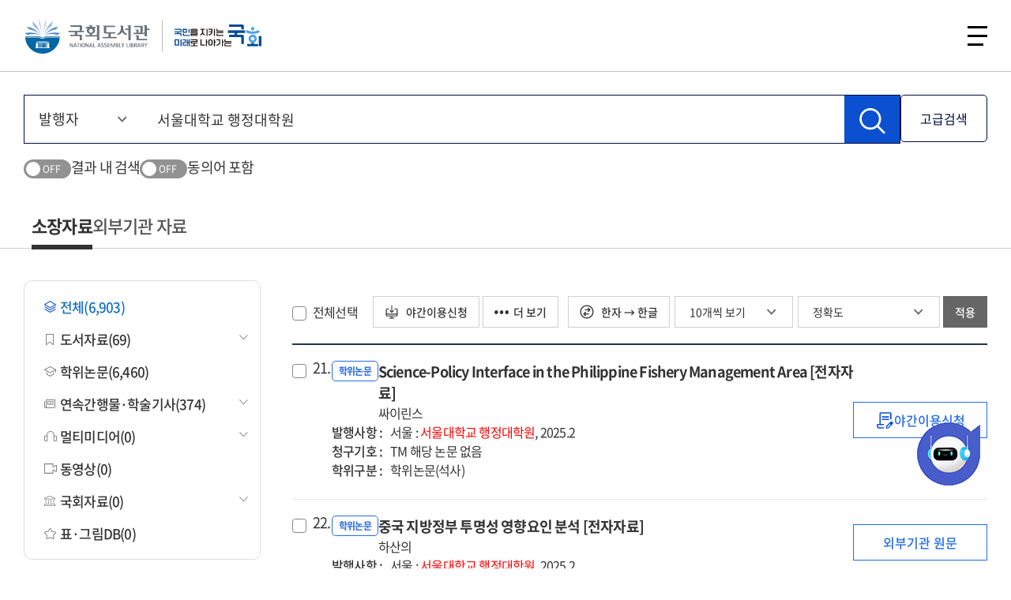

--- FILE ---
content_type: text/html; charset=UTF-8
request_url: https://dlps.nanet.go.kr/search/searchInnerList.do?refineSearchYn=N&userClass=0&seqNo=0&searchType=INNER_SEARCH&navigationSize=5&nopMenu=REFD&pageSize=10&orderBy=WEIGHT&rspTime=0.840&hanjaYn=Y&pageNum=3&dpBranch=ALL&totalSizeByMenu=6084&branchCode=ALL&bestMeterialSearchQuery=+%EC%84%9C%EC%9A%B8%EB%8C%80%ED%95%99%EA%B5%90+%ED%96%89%EC%A0%95%EB%8C%80%ED%95%99%EC%9B%90%3AALL_NI_TOC%3AAND&totalSize=6084&zone=PUB_WS%5EDP_PUB_WS&searchQuery=+%EC%84%9C%EC%9A%B8%EB%8C%80%ED%95%99%EA%B5%90+%ED%96%89%EC%A0%95%EB%8C%80%ED%95%99%EC%9B%90&queryText=%EC%84%9C%EC%9A%B8%EB%8C%80%ED%95%99%EA%B5%90+%ED%96%89%EC%A0%95%EB%8C%80%ED%95%99%EC%9B%90%3APUB_WS%5EDP_PUB_WS%3AAND&resultType=INNER_SEARCH_LIST&searchClass=S
body_size: 364664
content:
<!-- 2024 개발사업 신규 resource --><!-- 외부기관소장자료 : 왼쪽메뉴 -->

<!DOCTYPE html>
<html lang="ko">
<head>
<meta charset="UTF-8">
<meta http-equiv="X-UA-Compatible" content="IE=edge">
<meta name="viewport" content="width=device-width, initial-scale=1,  user-scalable=no, minimum-scale=1.0, maximum-scale=1.0">

<meta name="title"           	   content="국회도서관">
<meta name="description"           content="국회도서관 정보검색과 원문보기를 제공합니다.">
<meta name="keyword"               content="국회전자도서관, 국회도서관, 자료검색, 도서, 학위논문, 학술지">
<meta name="copyright"             content="Copyright(c) 대한민국 국회도서관. ALL RIGHTS RESERVED.">
<!-- <meta name="viewport"              content="initial-scale=1, maximum-scale=1.0, minimum-scale=1.0, width=device-width, user-scalable=no"> -->
<meta name="format-detection"      content="telephone=no">
<meta property="og:title" 			content="국회도서관">
<meta property="og:description" 	content="국회도서관 정보검색과 원문보기를 제공합니다.">
<meta property="og:type" 			content="website">


<title>대한민국 국회도서관 | 정보검색 &gt; 소장정보 검색 &gt; 검색어: 서울대학교 행정대학원</title>

<script>
if(window.location.pathname == "/" && sessionStorage.getItem("isMobile") != null && sessionStorage.getItem("isMobile") == "true"){
	window.location.href="/m/main.do";
}
</script>


<!-- 스타일 -->
<link rel="stylesheet" href="/css/chatbot.css?v=20260131" type="text/css" />
<link rel="stylesheet" href="/css/style.css?v=20260131" type="text/css" />
<link rel="stylesheet" href="/css/members.css?v=20260131" type="text/css" />
<link rel="stylesheet" href="/css/datasearch.css?v=20260131" type="text/css" />
<link rel="stylesheet" href="/style/ko/footable.bootstrap.css?v=20260131">
<!-- 추후 제거해야하는 기존 css 소스 시작 -->
<link rel="stylesheet" href="/plugin/jquery/jquery-ui.css"> <!-- 화면 좌측 패싯 발행년도 때문에 기존 소스 임시로 넣어둠. -->
<link rel="stylesheet" href="/plugin/rangechart/Nwagon.css">
<link rel="stylesheet" href="/plugin/jquery/jquery.modal.min.css">
<!-- 기존 모달 팝업창 때문에 임시로 넣어둠(추후제거) -->
<link rel="stylesheet" href="/css/tempdev.css?v=20260131"> <!-- 추후 제거해야하는 기존 css 소스 끝 -->

<style type="text/css">
.pop_apply.modal a#closeModal {
	display: none;
}
</style>
<!-- 스크립트 -->
<script src="/js/weblog/UserScriptConf.js?v=20260131"></script>	<!-- 웹로그분석기 -->
<script src="/js/jquery.min.js?v=20260131"></script>
<script src="/plugin/jquery/jquery-1.8.3.min.js?v=20260131"></script> 
<script src="/js/slick.js?v=20260131"></script>
<script src="/js/ui.js?v=20260131"></script>
<script src="/js/jquery-ui.min.js?v=20260131"></script>
<script src="/plugin/jquery/jquery.modal.min.js?v=20260131"></script>
<script src="/plugin/jquery/jquery-ui-1.9.2.custom.min.js?v=20260131"></script> 
<script src="/script/search/brief.js?v=20260131"></script> 
<script src="/plugin/rangechart/Nwagon.js?v=20260131"></script> 
<script src="/script/lib.js?v=20260131"></script>
<script src="/script/sub.js?v=20260131"></script>
<script src="/script/search/common.js?v=20260131"></script>
<script src="/script/search/autocomplete.js?v=20260131"></script>
<script src="/script/search/facet.js?v=20260131"></script>
<script src="/script/mobile.js?v=20260131"></script>

<script src="/script/class/AjaxUtil.class.js"></script>
<script src="/script/class/JSUtil.class.js"></script>
<script src="/script/class/Logger.class.js"></script>
<script src="/script/class/PopupUtil.class.js"></script>

<script src="/script/prototype/Array.prototype.js"></script>
<script src="/script/prototype/String.prototype.js"></script>

<script src="/script/popup.js?v=20260131"></script>
<script src="/script/footable.js?v=20260131"></script>
</head>
<body id="subTemplateBody">

	














 






<script>
var INTERNET_R           = "";
</script>
<script src="/js/header.js?v=20260131"></script>
<script src="/script/qrcode.js"></script>
<div id="skiptoContent">
	<a href="#pageUi">본문 바로가기</a>
	<a href="#gnbMenu">주메뉴 바로가기</a>
</div>
<header>
	<div class="toplink">
		<div class="box">
			<div class="cola">
				<a href="https://assembly.go.kr/portal/na/agenda/agendaSchl.do?menuNo=600015" id="agendaSchlUrl" target="_blank" title="">22대 대한민국 국회</a>
				<a href="https://www.assembly.go.kr/portal/pop/popInfoService.do" target="_blank" title="국회정보길라잡이">국회정보길라잡이</a>
				<a href="https://www.assembly.go.kr/portal/cnts/cntsCont/dataA.do?cntsDivCd=NAAS&menuNo=600137" target="_blank" title="국회의원검색 페이지 새창열기">국회의원검색</a>
			</div>

			<!-- 통합검색 페이지인 경우 최상단 검색창은 보이지 않음 -->
			

			<div class="colb">
				
					
					
						
							
							
								<div class="side">
									<a href="/login.do" title="로그인하기">로그인</a>
									<a href="https://www.nanet.go.kr/english/main.do">English</a>
									<a href="https://busan.nanet.go.kr" target="_blank" title="국회부산도서관">국회부산도서관</a>
								</div>
							
						
					
				
			</div>
		</div>
	</div>

	<div class="header">
		
			
			
			<!--
				<div class="logo">
					<a href="https://www.nanet.go.kr/main.do">국회도서관</a>
				</div>
			 -->
				<!-- [S] 250702 퍼블 -->
		        <div class="logo add_mark">
		            <a href="https://www.nanet.go.kr/main.do">국회도서관</a>
		            <span class="mark_img_wrap"><img src="/images/cmm/mark_ty01.svg" alt="국민을 지키는 미래로 나아가는 국회" class="mark_ty01"></span>
		        </div>
		        <!-- [E] 250702 퍼블 -->
			
		
		<nav id="gnbMenu">
			<ul class="gnb">
				 <li class="depth1">
					<a href="/main.do">정보검색</a>
					<div class="depth2_wrap">
                        <div class="menu_info_wrap">
                            <h2>정보검색</h2>
                            <p>
                            	필요한 정보가 있으신가요? 국회도서관 소장정보부터 전자자료까지 다양한 지식정보를 검색하실 수 있습니다.
                            </p>
                        </div>
						<ul class="depth2">
							<li><a href="/main.do">소장정보 검색</a></li>
							<li><a href="https://www.nanet.go.kr/datasearch/webdb/selectParliamentDBList.do">Web-DB</a></li>
							<li><a href="https://www.nanet.go.kr/openaccess/openAccessList.do">오픈액세스 저널</a></li>
							<li><a href="https://www.nanet.go.kr/comnet/knowshare/acdemShareView.do">학술연구자정보</a></li>
							<li><a href="https://www.nanet.go.kr/comnet/knowshare/cloudView.do">국가학술정보</a></li>
							
							<li><a href="https://www.nanet.go.kr/comnet/knowshare/uciView.do">디지털콘텐츠식별체계</a></li>
						</ul>
					</div>
				</li>
				<li class="depth1">
					<a href="https://www.nanet.go.kr/lowcontent/etccontents/lowInfoServiceView.do">입법지원서비스</a>
					<div class="depth2_wrap">
                        <div class="menu_info_wrap">
                            <h2>입법지원서비스</h2>
                            <p>
                            	의정활동에 필요한 자료를 어디서 찾을지 고민되셨다면, 입법 지원서비스 메뉴를 확인해보세요.
                            	국회도서관에서 제공하는 의회·법률정보부터 AI 분석까지, 국회의 입법 활동을 뒷받침하는 전문정보를 모았습니다.
                            </p>
                        </div>
						<ul class="depth2">
							<li><a href="https://www.nanet.go.kr/lowcontent/etccontents/lowInfoServiceView.do" class="modeLink">의회법률정보포털</a></li>
							<li><a href="https://www.nanet.go.kr/lowcontent/etccontents/nsp.do" class="modeLink">국가전략정보포털</a></li>
							<li><a href="https://www.nanet.go.kr/lowcontent/etccontents/argos.do" class="modeLink">AI시사분석 아르고스</a></li>
							<li><a href="https://www.nanet.go.kr/lowcontent/etccontents/assemblyBigDataSet.do" class="modeLink">발언 빅데이터</a></li>
							<li><a href="https://www.nanet.go.kr/lowcontent/etccontents/assemblyPolicyDataDBView.do" class="modeLink">국회의원 정책자료</a></li>
							<li><a href="https://www.nanet.go.kr/lowcontent/etccontents/assemblyNationBodoData.do">국회·국회의원 보도자료</a></li>
							<li><a href="https://www.nanet.go.kr/lowcontent/etccontents/assemblyRecordInfoView.do" class="modeLink">국회기록정보</a></li>
							<li><a href="https://www.nanet.go.kr/lowcontent/etccontents/communityView.do" class="modeLink">국회지방의회의정포털</a></li>
							<li><a href="https://www.nanet.go.kr/lowcontent/etccontents/dokdoIntro.do">독도홈페이지</a></li>
						</ul>
					</div>
				</li>
                <!-- 250924 depth2번 li순서 정렬 변경 -->
				<li class="depth1">
					<a href="https://www.nanet.go.kr/datasearch/commant/selectWeekCommantList.do">책이야기</a>
					<div class="depth2_wrap">
                        <div class="menu_info_wrap">
                            <h2>책이야기</h2>
                            <p>
                            	어떤 책을 읽을지 고민되시나요? 국회의원 추천도서부터 전문가 서평, 북 큐레이션과 전자책·오디오북까지 다양한 콘텐츠를 통해 책과 함께하는 지식문화 서비스를 제공합니다.
							</p>
                        </div>
						<ul class="depth2">
							<li><a href="https://www.nanet.go.kr/datasearch/commant/selectWeekCommantList.do">금주의 서평</a></li>
                            <li><a href="http://nalwebzine.nanet.go.kr/" class="modeLink">국회도서관 웹진</a></li>
                            <li><a href="/theme/collection.do">북 큐레이션</a></li>
							<li>
								<a href="https://www.nanet.go.kr/datasearch/weeknewbook/selectWeekNewBookList.do">새로 들어온 책</a>
								<ul class="depth3">
									<li><a href="https://www.nanet.go.kr/datasearch/weeknewbook/selectWeekNewBookList.do">금주의 신간</a></li>
									<li><a href="https://www.nanet.go.kr/datasearch/weeklyarticle/selectWeeklyarticleList.do">국내 주간지 기사</a></li>
									<li><a href="https://www.nanet.go.kr/datasearch/foreignlibdata/selectForeignLibDataList.do">외국도서관 기증자료</a></li>
								</ul>
							</li>
                            <li><a href="https://www.nanet.go.kr/datasearch/report/reportOfWeekList.do">금주의 보고서</a></li>
                            <li><a href="https://www.nanet.go.kr/bookstory/recommendbook/selectRecommendBookList.do">국회의원 추천도서</a></li>
                            <li><a href="https://www.nanet.go.kr/bookstory/curation/selectVideoCurationList.do" class="modeLink">영상 큐레이션</a></li>
							<li><a href="https://www.nanet.go.kr/libintroduce/etc/monthLibView.do">월간 국회도서관</a></li>
							<li><a href="https://www.nanet.go.kr/eBook/eBookInfo.do">전자책·오디오북</a></li>

						</ul>
					</div>
				</li>
				<li class="depth1">
					<a href="https://www.nanet.go.kr/usermadang/notice/noticeList.do">이용자마당</a>
					<div class="depth2_wrap">
                        <div class="menu_info_wrap">
                            <h2>이용자마당</h2>
                            <p>
                            	국회도서관을 처음 이용하신다면 이용자마당을 확인해보세요. 이용 시간과 자료실 안내 등 도서관 이용에 필요한 정보와 각종 신청·참여 서비스를 확인하고 편리하게 이용하세요.
                            </p>
                        </div>
						<ul class="depth2">
							<li><a href="https://www.nanet.go.kr/usermadang/notice/noticeList.do">공지사항</a></li>
							<li>
								<a href="https://www.nanet.go.kr/libaryuseinfo/libUseUserStepView.do">방문안내</a>
								<ul class="depth3">
									<li><a href="https://www.nanet.go.kr/libaryuseinfo/libUseUserStepView.do">이용대상 및 출입절차</a></li>
									<li><a href="https://www.nanet.go.kr/libaryuseinfo/libUseStepView.do">이용자 준수사항</a></li>
									<li><a href="https://www.nanet.go.kr/libaryuseinfo/libUseUserTimeView.do">이용 시간 및 운영안내</a></li>
									<li><a href="https://www.nanet.go.kr/libaryuseinfo/libUseRestTimeView.do">휴관일 안내</a></li>
									<li><a href="https://www.nanet.go.kr/libaryuseinfo/leafletView.do">이용안내 리플릿</a></li>
								</ul>
							</li>
							<li>
								<a href="https://www.nanet.go.kr/usermadang/etc/infoUseReqView.do">자료이용 안내</a>
								<ul class="depth3">
									<li><a href="https://www.nanet.go.kr/usermadang/etc/infoUseReqView.do">자료이용</a></li>
									<li><a href="https://www.nanet.go.kr/usermadang/etc/dayUseReqView.do">주간 자료이용</a></li>
									<li><a href="https://www.nanet.go.kr/usermadang/etc/nightUseReqView.do">야간 자료이용</a></li>
									<li><a href="https://www.nanet.go.kr/usermadang/etc/libUseReqView.do">서고 자료 이용</a></li>
									<li><a href="https://www.nanet.go.kr/libaryuseinfo/libSetepCencelView.do">이용 제한 자료</a></li>
									<li><a href="https://www.nanet.go.kr/usermadang/etc/copyServiceView.do">자료복사 및 출력</a></li>
								</ul>
							</li>
							<li>
								<a href="https://www.nanet.go.kr/libaryuseinfo/infomationView.do">자료실 및 시설 안내</a>
								<ul class="depth3">
									<li><a href="https://www.nanet.go.kr/libaryuseinfo/infomationView.do">자료실 안내</a></li>
									<li><a href="https://www.nanet.go.kr/libaryuseinfo/disblePersonUseView.do">장애인 이용 시설</a></li>
									<li><a href="https://www.nanet.go.kr/usermadang/etc/libUseRestaurantGuideView.do">식당·매점·카페 안내</a></li>
								</ul>
							</li>
							<li>
								<a href="https://www.nanet.go.kr/usermadang/etc/libUseReqView.do">신청 및 예약</a>
								<ul class="depth3">
									<li><a href="https://www.nanet.go.kr/usermadang/hopeBookReqView.do">비치희망도서신청</a></li>
									<li><a href="https://www.nanet.go.kr/usermadang/etc/mailingServiceView.do">메일링 서비스</a></li>
									<li><a href="https://www.nanet.go.kr/usermadang/reqreservation/visitInfo.do">참관</a></li>
									<li><a href="">디지털정보센터 좌석예약</a></li>
								</ul>
							</li>
                            <li>
								<a href="https://www.nanet.go.kr/usermadang/etc/clView.do">납본·기증 안내</a>
								<ul class="depth3">
									<li><a href="https://www.nanet.go.kr/usermadang/etc/clView.do">납본</a></li>
									<li><a href="https://www.nanet.go.kr/usermadang/etc/donView.do">기증</a></li>
									<li><a href="https://www.nanet.go.kr/usermadang/etc/dataColView.do">자료수집정책</a></li>
								</ul>
							</li>
                            <li><a href="https://www.nanet.go.kr/usermadang/cultEvt/cultEvtList.do">문화행사 안내</a></li>
                            <li>
								<a href="https://www.nanet.go.kr/libaryuseinfo/faqServiceList.do">게시판</a>
								<ul class="depth3">
									<li><a href="https://www.nanet.go.kr/libaryuseinfo/faqServiceList.do">자주하는 질문</a></li>
									<li><a href="https://www.nanet.go.kr/libaryuseinfo/selectQnaList.do">묻고답하기</a></li>
									<li><a href="https://www.nanet.go.krhttps://www.nanet.go.kr/usermadang/board/freeBoardList.do">자유게시판</a></li>
								</ul>
							</li>
							<!--// 20251126 홈페이지와 메뉴 맞춤 -->
						</ul>
					</div>
				</li>
                <!-- //250924 depth2번 li순서 정렬 변경 -->
				<li class="depth1">
					<a href="https://www.nanet.go.kr/libintroduce/etc/greetingView.do">도서관소개</a>
					<div class="depth2_wrap">
                        <div class="menu_info_wrap">
                            <h2>도서관소개</h2>
                            <p>
                            	국회도서관은 어떤 일을 하고 있을까요? 국회도서관의 역사와 역할, 조직 및 주요 업무부터 대외활동까지 국회도서관의 모든 것을 한눈에 살펴보실 수 있습니다.
                            </p>
                        </div>
						<ul class="depth2">
							<li>
								<a href="https://www.nanet.go.kr/libintroduce/etc/greetingView.do">국회도서관</a>
								<ul class="depth3">
									<li><a href="https://www.nanet.go.kr/libintroduce/etc/greetingView.do">국회도서관장</a></li>
									<li><a href="https://www.nanet.go.kr/libintroduce/etc/mieVisionView.do">미션·비전</a></li>
									<li><a href="https://www.nanet.go.kr/libintroduce/etc/yearHistoryView.do">연혁</a></li>
									<li><a href="https://www.nanet.go.kr/libintroduce/etc/orgJobView.do">조직 안내</a></li>
									<li><a href="https://www.nanet.go.kr/libintroduce/etc/libMainServiceAssembly.do">주요업무소개</a></li>
									<li><a href="https://www.nanet.go.kr/libintroduce/etc/libDataStatusView.do">소장현황</a></li>
									<li><a href="https://www.nanet.go.kr/libintroduce/etc/selectDataPubList.do">발간자료</a></li>
									<li><a href="https://www.nanet.go.kr/libintroduce/bododata/selectBodoDataList.do">국회도서관 홍보</a></li>
								</ul>
							</li>
							<li>
								<a href="https://www.nanet.go.kr/comnet/academeet/meetConferensView.do">한국학술정보협의회</a>
								<ul class="depth3">
									<li><a href="https://www.nanet.go.kr/comnet/academeet/meetConferensView.do">제23차 정기총회 및 콘퍼런스</a></li>
									<li><a href="https://www.nanet.go.kr/comnet/academeet/academPubView.do">협정체결절차</a></li>
									<li><a href="https://www.nanet.go.kr/comnet/academeet/academInfoView.do">협의회 및 협정기관 소개</a></li>
								</ul>
							</li>
							<li>
								<a href="https://www.nanet.go.kr/libintroduce/law/relLawList.do">정보공개</a>
								<ul class="depth3">
									<li><a href="https://open.assembly.go.kr/portal/exposeInfo/guideOpnInfoPage.do">정보공개 청구</a></li>
									<li><a href="https://open.assembly.go.kr/portal/data/service/selectServicePage.do/OTA0YC001127RJ11880">업무추진비</a></li>
									<li><a href="https://www.nanet.go.kr/libintroduce/law/relLawList.do">관계법규</a></li>
									<li><a href="https://www.nanet.go.kr/usermadang/etc/openApiView.do">Open API</a></li>
								</ul>
							</li>
							<li><a href="https://www.nanet.go.kr/libintroduce/etc/libDirectView.do">오시는 길</a></li>
						</ul>
					</div>
				</li>
			</ul>
		</nav>
		<div class="side">
			
			<button class="btn_allMenu" type="button"><span>전체메뉴</span></button>
			<!-- <button class="btn_allMenu_mobile" type="button"><img src="/images/ko/ic_nav.png" alt="" class="img_black" style="width:30px; height:30px;" ></button> -->
			<div class="allMenu">
				<div class="inner">
					<p class="tit ">전체메뉴</p>
					<div class="mobile_head">
						<div class="utill"></div>
					</div>
					<div class="menu_box">
						<div class="menu">
							<ul>
								
									
									
										<li class="dep1">
											<a href="#none;" class="has_child">정보검색</a>
											<ul class="dep2">
												<li><a href="/main.do">소장정보 검색</a></li>
												<li><a href="https://www.nanet.go.kr/datasearch/webdb/selectParliamentDBList.do">Web-DB</a></li>
												<li><a href="https://www.nanet.go.kr/openaccess/openAccessList.do">오픈액세스 저널</a></li>
												<li><a href="https://www.nanet.go.kr/comnet/knowshare/acdemShareView.do">학술연구자정보</a></li>
												<li><a href="https://www.nanet.go.kr/comnet/knowshare/cloudView.do">국가학술정보</a></li>
												
												<li><a href="https://www.nanet.go.kr/comnet/knowshare/uciView.do">디지털콘텐츠식별체계</a></li>
											</ul>
										</li>
										<li class="dep1">
											<a href="#none;" class="has_child">입법지원서비스</a>
											<ul class="dep2">
												<li><a href="https://www.nanet.go.kr/lowcontent/etccontents/lowInfoServiceView.do">의회법률정보포털</a></li>
												<li><a href="https://www.nanet.go.kr/lowcontent/etccontents/nsp.do">국가전략정보포털</a></li>
												<li><a href="https://www.nanet.go.kr/lowcontent/etccontents/argos.do">AI시사분석 아르고스</a></li>
												<li><a href="https://www.nanet.go.kr/lowcontent/etccontents/assemblyBigDataSet.do">발언 빅데이터</a></li>
												<li><a href="https://www.nanet.go.kr/lowcontent/etccontents/assemblyPolicyDataDBView.do">국회의원 정책자료</a></li>
												<li><a href="https://www.nanet.go.kr/lowcontent/etccontents/assemblyNationBodoData.do">국회·국회의원 보도자료</a></li>
												<li><a href="https://www.nanet.go.kr/lowcontent/etccontents/assemblyRecordInfoView.do">국회기록정보</a></li>
												<li><a href="https://www.nanet.go.kr/lowcontent/etccontents/communityView.do">국회지방의회의정포털</a></li>
												<li><a href="https://www.nanet.go.kr/lowcontent/etccontents/dokdoIntro.do">독도홈페이지</a></li>
											</ul>
										</li>
										<li class="dep1">
											<a href="#none;" class="has_child">책이야기</a>
											<ul class="dep2">
												<li><a href="https://www.nanet.go.kr/datasearch/commant/selectWeekCommantList.do">금주의 서평</a></li>
												<li><a href="https://www.nanet.go.kr/datasearch/weeknewbook/selectWeekNewBookList.do" class="has_child2">새로 들어온 책</a>
													<ul class="dep3">
														<li><a href="https://www.nanet.go.kr/datasearch/weeknewbook/selectWeekNewBookList.do">금주의 신간</a></li>
														<li><a href="https://www.nanet.go.kr/datasearch/weeklyarticle/selectWeeklyarticleList.do">국내 주간지 기사</a></li>
														<li><a href="https://www.nanet.go.kr/datasearch/foreignlibdata/selectForeignLibDataList.do">외국도서관 기증자료</a></li>
													</ul>
												</li>
												<li><a href="https://www.nanet.go.kr/datasearch/report/reportOfWeekList.do">금주의 보고서</a></li>
												<li><a href="https://www.nanet.go.kr/libintroduce/etc/monthLibView.do">월간 국회도서관</a></li>
												<li><a href="http://nalwebzine.nanet.go.kr/">국회도서관 웹진</a></li>
												<li><a href="https://www.nanet.go.kr/bookstory/recommendbook/selectRecommendBookList.do">국회의원 추천도서</a></li>
												<li><a href="https://www.nanet.go.kr/eBook/eBookInfo.do">전자책·오디오북</a></li>
												<li><a href="/theme/collection.do">북 큐레이션</a></li>
												<li><a href="https://www.nanet.go.kr/bookstory/curation/selectVideoCurationList.do">영상 큐레이션</a></li>
											</ul>
										</li>
										<li class="dep1">
											<a href="#none;" class="has_child">이용자마당</a>
											<ul class="dep2">
											<!-- 2025 변경 메뉴 -->
												<li><a href="https://www.nanet.go.kr/usermadang/notice/noticeList.do">공지사항</a></li>
												<li class=""><a href="https://www.nanet.go.kr/libaryuseinfo/libUseUserStepView.do" class="has_child2">방문 안내</a>
													<ul class="dep3">
														<li><a href="https://www.nanet.go.kr/libaryuseinfo/libUseUserStepView.do">이용대상 및 출입절차</a></li>
														<li><a href="https://www.nanet.go.kr/libaryuseinfo/libuseStepView.do#popStep">이용자 준수사항</a></li>
														<li><a href="https://www.nanet.go.kr/libaryuseinfo/libUseUserTimeView.do">이용 시간 및 운영안내</a></li>
														<li><a href="https://www.nanet.go.kr/libaryuseinfo/libUseRestTimeView.do">휴관일 안내</a></li>
														<li><a href="https://www.nanet.go.kr/libaryuseinfo/leafletView.do">이용안내 리플릿</a></li>
													</ul>
												</li>
												<li class=""><a href="https://www.nanet.go.kr/usermadang/etc/infoUseReqView.do" class="has_child2">자료이용 안내</a>
													<ul class="dep3">
														<li><a href="https://www.nanet.go.kr/usermadang/etc/infoUseReqView.do">자료이용</a></li>
														<li><a href="https://www.nanet.go.kr/usermadang/etc/dayUseReqView.do">주간 자료이용</a></li>
														<li><a href="https://www.nanet.go.kr/usermadang/etc/nightUseReqView.do">야간 자료이용</a></li>
														<li><a href="https://www.nanet.go.kr/usermadang/etc/libUseReqView.do">서고 자료 이용</a></li>
														<li><a href="https://www.nanet.go.kr/libaryuseinfo/libSetepCencelView.do">이용 제한 자료</a></li>
														<li><a href="https://www.nanet.go.kr/usermadang/etc/copyServiceView.do">자료복사 및 출력</a></li>
													</ul>
												</li>
												<li class=""><a href="https://www.nanet.go.kr/libaryuseinfo/infomationView.do" class="has_child2">자료실 및 시설 안내</a>
													<ul class="dep3">
														<li><a href="https://www.nanet.go.kr/libaryuseinfo/infomationView.do">자료실 안내</a></li>
														<li><a href="https://www.nanet.go.kr/libaryuseinfo/disblePersonUseView.do">장애인 이용 시설</a></li>
														<li><a href="https://www.nanet.go.kr/libaryuseinfo/libUseRestaurantGuideView.do">식당·매점·카페 안내</a></li>
													</ul>
												</li>
												<li class="mobily_only"><a href="https://www.nanet.go.kr/usermadang/etc/libUseReqView.do" class="has_child2">신청 및 예약</a>
													<ul class="dep3">
														<li><a href="https://www.nanet.go.kr/usermadang/hopeBookReqView.do">비치희망도서신청</a></li>
														<li><a href="https://www.nanet.go.kr/usermadang/etc/mailingServiceView.do">메일링 서비스</a></li>
														<li><a href="https://www.nanet.go.kr/usermadang/reqreservation/visitInfo.do">참관</a></li>
														<li><a href="">디지털정보센터 좌석 예약</a></li>
													</ul>
												</li>
												<!-- 2025 변경 메뉴// -->
											</ul>
										</li>
										<li class="dep1 pc_only">
											<a href="javascript:void(0);" class="has_child">&nbsp;</a>
											<ul class="dep2">
												<!-- 2025 변경 메뉴 -->
												<li class=""><a href="" class="has_child2">신청 및 예약</a>
													<ul class="dep3">
														<li><a href="https://www.nanet.go.kr/usermadang/etc/libUseReqView.do">서고 자료 신청</a></li>
														<li><a href="https://www.nanet.go.kr/usermadang/hopeBookReqView.do">비치희망도서신청</a></li>
														<li><a href="https://www.nanet.go.kr/usermadang/etc/mailingServiceView.do">메일링 서비스</a></li>
														<li><a href="https://www.nanet.go.kr/usermadang/reqreservation/visitInfo.do">참관</a></li>
														<li><a href="">디지털정보센터 좌석 예약</a></li>
													</ul>
												</li>
												<li><a href="/usermadang/etc/clView.do" class="has_child2">납본·기증 안내</a>
													<ul class="dep3">
														<li><a href="https://www.nanet.go.kr/usermadang/etc/clView.do">납본</a></li>
														<li><a href="https://www.nanet.go.kr/usermadang/etc/donView.do">기증</a></li>
														<li><a href="https://www.nanet.go.kr/usermadang/etc/dataColView.do">자료수집정책</a></li>
													</ul>
												</li>
												<li><a href="#" class="has_child2">문화행사 안내</a>
												<li><a href="https://www.nanet.go.kr/libaryuseinfo/faqServiceList.do" class="has_child2">게시판</a>
													<ul class="dep3">
														<li><a href="https://www.nanet.go.kr/libaryuseinfo/faqServiceList.do">자주하는 질문</a></li>
														<li><a href="https://www.nanet.go.kr/libaryuseinfo/selectQnaList.do">묻고답하기</a></li>
														<li><a href="https://www.nanet.go.kr/usermadang/board/freeBoardList.do">자유게시판</a></li>
													</ul>
												</li>
												<!-- 2025 변경 메뉴// -->
											</ul>
										</li>
										<li class="dep1">
											<a href="#none;" class="has_child">도서관소개</a>
											<ul class="dep2">
												<!-- 2025 변경 메뉴 -->
												<li><a href="https://www.nanet.go.kr/libintroduce/etc/greetingView.do" class="has_child2">국회도서관</a>
													<ul class="dep3">
														<li><a href="https://www.nanet.go.kr/libintroduce/etc/greetingView.do">국회도서관장</a></li>
															<ul class="dep4">
																<li class="mobily_only"><a href="https://www.nanet.go.kr/libintroduce/etc/greetingView.do">인사말</a></li>
																<li class="mobily_only"><a href="https://www.nanet.go.kr/libintroduce/etc/schedulingRequest.do">일정요청</a></li>
																<li class="mobily_only"><a href="https://www.nanet.go.kr/libintroduce/etc/pastLibraryDirectors.do">역대 국회도서관장</a></li>
															</ul>
																<li><a href="https://www.nanet.go.kr/libintroduce/etc/mieVisionView.do">미션·비전</a></li>
																<li><a href="https://www.nanet.go.kr/libintroduce/etc/yearHistoryView.do">연혁</a></li>
																<li><a href="https://www.nanet.go.kr/libintroduce/etc/orgJobView.do">조직안내</a></li>
																<li><a href="https://www.nanet.go.kr/libintroduce/etc/orgJobWorkView.do">주요업무소개</a></li>
																<li><a href="https://www.nanet.go.kr/libintroduce/etc/libDataStatusView.do">소장현황</a></li>
																<li><a href="https://www.nanet.go.kr/libintroduce/etc/selectDataPubList.do">발간자료</a></li>
																<li><a href="https://www.nanet.go.kr/libintroduce/bododata/selectBodoDataList.do">국회도서관 홍보</a></li>
													</ul>
												</li>
												<li><a href="https://www.nanet.go.kr/libintroduce/etc/greetingView.do" class="has_child2">한국 학술정보협의회</a>
													<ul class="dep3">
														<li><a href="https://www.nanet.go.kr/comnet/academeet/meetConferensView.do">제23차 정기총회 및 콘퍼런스</a></li>
														<li><a href="https://www.nanet.go.kr/comnet/academeet/academPubView.do">협정체결절차</a></li>
														<li><a href="https://www.nanet.go.kr/comnet/academeet/academInfoView.do">협의회 및 협정기관 소개</a></li>
													</ul>
												</li>
												<li><a href="#" class="has_child2">정보공개</a>
													<ul class="dep3">
														<li><a href="https://open.assembly.go.kr/portal/exposeInfo/guideOpnInfoPage.do">정보공개청구</a></li>
														<li><a href="https://open.assembly.go.kr/portal/data/service/selectServicePage.do/OTA0YC001127RJ11880">업무추진비</a></li>
														<li><a href="https://www.nanet.go.kr/libintroduce/law/relLawList.do">관계법규</a></li>
														<li><a href="https://www.nanet.go.kr/usermadang/etc/openApiView.do">Open API</a></li>
													</ul>
												</li>
												<li><a href="https://www.nanet.go.kr/libintroduce/etc/libDirectView.do">오시는 길</a></li>
												<!-- 2025 변경 메뉴// -->
											</ul>
										</li>
										<li class="dep1">
											<a href="#none" class="has_child">My Library</a>
											<ul class="dep2">
												
													
														<li><a href="/login.do">로그인</a></li>
														<li><a href="https://www.nanet.go.kr/member/selectMember.do">회원가입</a></li>
														<li><a href="https://www.nanet.go.kr/member/searchIdPwdProc.do">아이디/비밀번호 찾기</a></li>
														<li><a href="https://www.nanet.go.kr/member/mobilePassForm.do">모바일 간편열람증</a></li>
													
													
												
											</ul>
										</li>
									
								
							</ul>
						</div>
						<button class="btn_close" type="button">닫기</button>
					</div>
				</div>
			</div>
		</div>
		
		<!-- start : 회원탈퇴 레이어 팝업 -->
		





<!-- 레이어팝업 : 처음방문이세요? -->
<div id="memberDel" class="modal">
    <div class="wrap">
        <div class="contentBox">
            <div class="tit">
            </div>
            <div class="con">
                <ul class="infoList">
                    <li>
                    	<div style="text-align: center;">
	                    	<a href="https://nanet.go.kr/" target="_blank" title="탈퇴안내001"><i class="skip">탈퇴안내001</i></a>
	                    	<a href="#"title="탈퇴안내002"><i class="skip">탈퇴안내001</i></a>
                    	</div>
                    </li>
                </ul>
            </div>
        </div>
        <a href="#close-modal" rel="modal:close" class="close" title="닫기">닫기</a>
    </div>
</div>


		<!-- end   : 회원탈퇴 레이어 팝업 -->
	</div>
</header>
<script>

/* 2025.02.17 추가. PC에서 스크롤 아래로 이동 시 헤더 숨기기 */
// var lastScrollY = window.scrollY;
// window.addEventListener("scroll", () => {
// 	const header = document.querySelector('header');
// 	const dBody = document.querySelector('.dBody');
// 	const lnb = document.querySelector('.lnb');
// 	const currentScrollY = window.scrollY;

// 	if (currentScrollY > 50) {
// 		header.classList.add('hidden');
// 		dBody.classList.add('fixed');
// 		lnb.classList.add('active');
// 	} else {
// 		header.classList.remove('hidden');
// 		dBody.classList.remove('fixed');
// 		lnb.classList.remove('active')
// 	}
// 	lastScrollY = currentScrollY;
// });
</script>
	<div class="dBody">
		




















	
		
	
	
	

<script>
$(document).ready(function() {
	// 프린트
	$('.btn_print').click(function() {
		window.print();
	});
	
	// 공유하기
	$('.btn_share').click(function() {
	    var currentUrl = window.location.href;
	    if(currentUrl.indexOf('/search/searchInnerList.do') > -1){	//검색목록화면인 경우
	    	currentUrl = window.location.origin+'/search/searchInnerList.do?searchClass=S&navigationSize=5&dpBranch=ALL&resultType=INNER_SEARCH_LIST&bestMeterialSearchQuery=+%EC%84%9C%EC%9A%B8%EB%8C%80%ED%95%99%EA%B5%90+%ED%96%89%EC%A0%95%EB%8C%80%ED%95%99%EC%9B%90%3AALL_NI_TOC%3AAND&searchType=INNER_SEARCH&userClass=0&nopMenu=REFD&orderBy=WEIGHT&totalSize=6084&queryText=%EC%84%9C%EC%9A%B8%EB%8C%80%ED%95%99%EA%B5%90+%ED%96%89%EC%A0%95%EB%8C%80%ED%95%99%EC%9B%90%3APUB_WS%5EDP_PUB_WS%3AAND&seqNo=0&totalSizeByMenu=6084&refineSearchYn=N&searchQuery=+%EC%84%9C%EC%9A%B8%EB%8C%80%ED%95%99%EA%B5%90+%ED%96%89%EC%A0%95%EB%8C%80%ED%95%99%EC%9B%90&branchCode=ALL&pageNum=3&zone=PUB_WS%5EDP_PUB_WS&hanjaYn=Y&pageSize=10&rspTime=0.840';	
	    }
	    if (navigator.clipboard) {
			navigator.clipboard.writeText(currentUrl).then(function() {
				alert("현재 URL이 클립보드에 복사되었습니다!");
			}, function() {
				alert("클립보드 복사에 실패했습니다. 수동으로 URL을 복사해주세요.");
			});
	    } else {
			// 이전 방식으로 폴백
			var $temp = $("<textarea>");
			$("body").append($temp);
			$temp.val(currentUrl).select();
			try {
				document.execCommand("copy");
				alert("현재 URL이 클립보드에 복사되었습니다!");
			} catch (err) {
				alert("클립보드 복사에 실패했습니다. 수동으로 URL을 복사해주세요.");
			}
			$temp.remove();
	    }
	});
});
</script>
<div class="lnb">
	<div class="box">
		<a href="https://www.nanet.go.kr" class="btn_home">HOME</a>
		
			
			
			
			
			
			
			
			
			
			
				<div class="depth">
					<p><a href="/main.do">정보검색</a></p>
					<ul>
						<li><a href="/main.do">정보검색</a></li>
						<li><a href="https://www.nanet.go.kr/lowcontent/etccontents/lowInfoServiceView.do">입법지원서비스</a></li>
						<li><a href="https://www.nanet.go.kr/datasearch/commant/selectWeekCommantList.do">책이야기</a></li>
						<li><a href="https://www.nanet.go.kr/usermadang/notice/noticeList.do">이용자마당</a></li>
						<li><a href="https://www.nanet.go.kr/libintroduce/etc/greetingView.do">도서관소개</a></li>
						<li><a href="/login.do">My Library</a></li>
					</ul>
				</div>
				<div class="depth">
					<p><a href="/main.do">소장정보 검색</a></p>
					<ul>
						<li><a href="/main.do">소장정보 검색</a></li>
						<li><a href="https://www.nanet.go.kr/datasearch/webdb/selectParliamentDBList.do">Web-DB</a></li>
						<li><a href="https://www.nanet.go.kr/openaccess/openAccessList.do">오픈액세스 저널</a></li>
						<li><a href="https://www.nanet.go.kr/comnet/knowshare/acdemShareView.do">학술연구자정보</a></li>
						<li><a href="https://www.nanet.go.kr/comnet/knowshare/cloudView.do">국가학술정보</a></li>
						
						<li><a href="https://www.nanet.go.kr/comnet/knowshare/uciView.do">디지털콘텐츠식별체계</a></li>
					</ul>
				</div>
			
			
			
			
			
			
			
			
			
			
			
			
		
		<div class="fnc">
			<button class="btn_print" type="button">프린트</button>
			<button class="btn_share" type="button">공유하기</button>
		</div>
	</div>
</div><!-- //lnb -->





























<style>
	.jquery-modal{
		z-index:9999;
	}
	div.lists div.btns > p {
		text-align: unset;
	}
</style>

<script type="text/javascript">
	// 국회소장자료 검색 관련 전역변수
	var prevSearchQuery      = "서울대학교 행정대학원";
	var searchClass          = "S";
	var zone                 = "PUB_WS^DP_PUB_WS";
	var pageNum              = "3";
	var pageSize             = "10";
	var orderBy              = "WEIGHT";
	var topMainMenuCode      = "";
	var topSubMenuCode       = "";
	var hanjaYn              = "Y";
	var isdb                 = "";
	var isdbsvc              = "";
	var tt1                  = "";
	var down                 = "";
	var languageCode         = "";
	var fieldText            = "";
	var prevPubYearFieldText = "";
	var ddcPopSearchYn       = "";
	var totalSize            = "6903";
	var totalSizeByMenu      = "6903";
	//소장도서관 패킷정보 추가, 20211125 KHJ
	var dpBranch       		 = "ALL";
	//학술지종류 정보 추가, 20211224 KHJ
	var journalKind       	 = "";

	// 공공정책 패싯 정보 추가, 20251128 LMS
	var knowPub 			 = "";

	// 학위구분 정보 추가, 20251128 LMS
	var degreeDiv			 = "";


	var userId               = "";
	var userClass1           = "0";	// 2024개발 사업 이전에도 사용한 변수, 2024개발사업에서 fn_myLibrary, loanBasketInsert 함수에서도 사용
	var isMobile			 = ("false" === "true");
	var colorType = "";
	var INTERNET_R           = "0";

	var isLogin = "";			//2024개발사업추가 // fn_myLibrary, loanBasketInsert 함수에서 사용
	var userIdSub               = "";
	var isLoginSub = "";	//2024개발사업추가 // fn_myLibrary, loanBasketInsert 함수에서 사용
	var searchTotal = 6903;
	var downloadThreshold = 300;


	$(document).ready(function() {
		$('.btnView_box > .btnS').click(function(e) {
			const autoHide = function() {
				target.hide();
				$(window).off("click", autoHide);
			};
			const target = $(this).closest(".btnView_box").find(".pop_moreView");
			const onoff = target.css("display");
			e.stopPropagation();
			if (onoff == "none") {
				target.show();
				$(window).on("click", autoHide);
			} else {
				target.hide();
				$(window).off("click", autoHide);
			}
		});

		$(".body .viewTabs ul li a").click(function(event){
			event.preventDefault();

			//$(".viewTabs_content").hide();
			//$($(this).attr('href')).fadeIn();

			$(this).parent().siblings("li").removeClass("current");
			$(this).parent().addClass("current");
		});

		

	});

	function popViewJs(el) {
		

		
		if (window.innerWidth < 1024) {
	        return;
	    }

		var dotLink = $(el).attr('href');
		var textMap = {
				'목차': '목차',
				'권호': '권호',
				'관련기사': '관련기사',
				'권호목차': '권호목차',
				'권호기사': '권호기사'
			};
		if ($(el).hasClass('active')) {
			$(el).removeClass('active');
			$(dotLink).hide();
		} else {
			$('.body .lists .list a').removeClass('active').each(function() {
				var currentText = $(this).text();
				if (currentText === '목차') {
					$(this).text(currentText);
				} else if (currentText === '권호') {
					$(this).text(currentText);
				} else if (currentText === '관련기사') {
					$(this).text(currentText);
				} else if (currentText === '권호목차') {
					$(this).text(currentText);
				} else if (currentText === '권호기사') {
					$(this).text(currentText);
				}
			});
			
			const detailBtns = document.querySelectorAll('.show_detail_btn');
			detailBtns.forEach((el) => remove(el, 'active'));
			
			const statusBtns = document.querySelectorAll('.btn_bg_gary');
			statusBtns.forEach((el) => remove(el, 'active'));
			
			const innerLists = document.querySelectorAll('.inner_list');
			const resultTableWrapList = document.querySelectorAll('.result_table_wrap');
			
			innerLists.forEach((el) => removeStyle(el));
			resultTableWrapList.forEach((el) => removeStyle(el));
			resultTableWrapList.forEach((el) => el.setAttribute('style' , 'display:none'));
			
			
			
			$('.popView_box').hide();
			$(dotLink).show();
			$(el).addClass('active');
		}

		var currentText = $(el).text();
		if (textMap[currentText]) {
			$(el).text(textMap[currentText]);
		}

	}
	/**
	 * 목차 보기
	 */
	function viewSearchListIndex(el, controlNo){

		if (window.innerWidth < 1024) {
			$.ajax({
				type: "GET",
				url: "/search/getApiFileContents.do?controlNo="+controlNo+"&fileType=TOC",
				dataType: "json",
				success: function(data) {
					if(data != undefined && data != ""){
						//$("#"+popViewBoxId).children(".popIndex_ui").children(".box").html(getCutFirstNewLineTag(data));
						$('#indexModalTxt').html(getCutFirstNewLineTag(data));
						add(document.getElementById('indexModal'), 'active');
					} else {
						alert("목차 데이터가 없습니다.");
					}
				},
				error: function() {
					console.log("recommendList API FAIL");
				}
			});
	        return;
	    }

		var popViewBoxId = ($(el).attr("href")).replace("#", "");
		if($(el).hasClass('active') && $("#"+popViewBoxId).children(".popIndex_ui").children(".box").text() == ""){
			$.ajax({
				type: "GET",
				url: "/search/getApiFileContents.do?controlNo="+controlNo+"&fileType=TOC",
				dataType: "json",
				success: function(data) {
					if(data != undefined && data != ""){
						$("#"+popViewBoxId).children(".popIndex_ui").children(".box").html(getCutFirstNewLineTag(data));
					} else {
						alert("목차 데이터가 없습니다.");
					}
				},
				error: function() {
					console.log("recommendList API FAIL");
				}
			});
		}
	}
	/**
	 * 저자프로필 보기
	 */
	function viewAuthorProfile(el, controlNo){


		if (window.innerWidth < 1024) {
			$.ajax({
				url: "/search/getAuthorProfileList.do",
				type: "POST",
				data: { controlNo: controlNo },
				dataType: "json",
				success: function(data) {
					if (data != null) {
						var viewProfileHtml = "";
						for (var i = 0; i < data.length; i++) {
							var profileAuthorName = data[i].authorName == undefined ? "" : data[i].authorName;
							var profileAuthorProfile = data[i].authorProfile == undefined ? "" : getCutFirstNewLineTag(data[i].authorProfile);
							viewProfileHtml += `<div class="inner_txt">
													<h2>
														<img src = "/images/search/ic_title_bul.png" alt="">저자 : ${profileAuthorName}
													</h2>
													<div class="box">${profileAuthorProfile}</div>
												</div>`;
						}
						$("#profileModalTxt").html(viewProfileHtml);
						add(document.getElementById('profileModal'), 'active');
					}
				}
			});
	        return;
	    }

		var popViewBoxId = ($(el).attr("href")).replace("#", "");
		if($(el).hasClass('active') && $("#"+popViewBoxId).text().trim() == ""){
			$.ajax({
				url: "/search/getAuthorProfileList.do",
				type: "POST",
				data: { controlNo: controlNo },
				dataType: "json",
				success: function(data) {
					if (data != null) {
						var viewProfileHtml = "";
						viewProfileHtml += '<h2>저자 프로필</h2>';
						for (var i = 0; i < data.length; i++) {
							var profileAuthorName = data[i].authorName == undefined ? "" : data[i].authorName;
							var profileAuthorProfile = data[i].authorProfile == undefined ? "" : getCutFirstNewLineTag(data[i].authorProfile);
							viewProfileHtml += `<div class="inner_txt">
													<h2>
														<img src = "/images/search/ic_title_bul.png" alt="">저자 : ${profileAuthorName}
													</h2>
													<div class="box">${profileAuthorProfile}</div>
												</div>`;
						}
						$("#"+popViewBoxId).html(viewProfileHtml);
					}
				}
			});
		}
	}
	/**
	 * 초록 보기
	 */
	function viewAbs(el, controlNo){

		if (window.innerWidth < 1024) {
			$.ajax({
				crossOrigin:true,
				type: "POST",
				//url: "/search/getFileContents.do",
				//data: {filePath: absPath},
				url: "/search/getApiFileContents.do",
				data: {'controlNo': controlNo,'fileType':'ABS'},
				dataType: "json",
				success: function(data) {
					console.log('data', data);
					if(data != undefined && data != ""){
						//$("#"+popViewBoxId).children(".popIndex_ui").children(".box").html(getCutFirstNewLineTag(data));

						$("#absModalTxt").html(getCutFirstNewLineTag(data));
						add(document.getElementById('absModal'), 'active');

					} else {
						alert("초록 데이터가 없습니다.");
					}
				},
				error: function() {
					console.log("recommendList API FAIL");
				}
			});
	        return;
	    }

		var popViewBoxId = ($(el).attr("href")).replace("#", "");
		if($(el).hasClass('active') && $("#"+popViewBoxId).children(".popIndex_ui").children(".box").text().trim() == ""){
			$.ajax({
				crossOrigin:true,
				type: "POST",
				//url: "/search/getFileContents.do",
				//data: {filePath: absPath},
				url: "/search/getApiFileContents.do",
				data: {'controlNo': controlNo,'fileType':'ABS'},
				dataType: "json",
				success: function(data) {
					console.log('data', data);
					if(data != undefined && data != ""){
						$("#"+popViewBoxId).children(".popIndex_ui").children(".box").html(getCutFirstNewLineTag(data));
					} else {
						alert("초록 데이터가 없습니다.");
					}
				},
				error: function() {
					console.log("recommendList API FAIL");
				}
			});
		}
	}
	/**
	 * 해제 정보 보기
	 */
	function viewExp(el, controlNo){

		if (window.innerWidth < 1024) {
			$.ajax({
				crossOrigin:true,
				type: "POST",
				//url: "/search/getFileContents.do",
				//data: { filePath: expPath },
				url: "/search/getApiFileContents.do",
				data: { 'controlNo' : controlNo, 'fileType': 'EXP'},
				dataType: "json",
				success: function(data) {
					console.log('data', data);
					if(data != undefined && data != ""){
						$("#expModalTxt").html(getCutFirstNewLineTag(data));
						add(document.getElementById('expModal'), 'active');
						//$("#"+popViewBoxId).children(".popIndex_ui").children(".box").html(getCutFirstNewLineTag(data));
					} else {
						alert("해제정보 데이터가 없습니다.");
					}
				},
				error: function() {
					console.log("recommendList API FAIL");
				}
			});
	        return;
	    }



		var popViewBoxId = ($(el).attr("href")).replace("#", "");
		if($(el).hasClass('active') && $("#"+popViewBoxId).children(".popIndex_ui").children(".box").text() == ""){
			$.ajax({
				crossOrigin:true,
				type: "POST",
				//url: "/search/getFileContents.do",
				//data: { filePath: expPath },
				url: "/search/getApiFileContents.do",
				data: { 'controlNo' : controlNo, 'fileType': 'EXP'},
				dataType: "json",
				success: function(data) {
					console.log('data', data);
					if(data != undefined && data != ""){
						$("#"+popViewBoxId).children(".popIndex_ui").children(".box").html(getCutFirstNewLineTag(data));
					} else {
						alert("해제정보 데이터가 없습니다.");
					}
				},
				error: function() {
					console.log("recommendList API FAIL");
				}
			});
		}
	}

	/**
	 * 안건 정보 보기
	 */
	function viewProc(el, controlNo){

		if (window.innerWidth < 1024) {

			var data = $('#popProc'+controlNo +' .inner_txt').html();

			$("#procModalTxt").html(getCutFirstNewLineTag(data));
			add(document.getElementById('procModal'), 'active');
	    }
	}



</script>

<script src="/script/search/inner.js"></script>
<script src="/script/search/innerList.js"></script>

<link rel="stylesheet" href="/plugin/chart/style.css">
<link rel="stylesheet" href="/plugin/chart/searchlist2015.css">
 

<script src="/plugin/chart/highstock.js"></script>
<script src="/plugin/chart/highcharts-more.js"></script>
<script src="/plugin/chart/d3.min.js"></script>
<script src="/plugin/chart/chart.js"></script>
<script src="/plugin/chart/chartTrend.js"></script>
<script src="/plugin/chart/chartCount.js"></script>
<script src="/plugin/chart/bubble.js"></script>

	<script src="/plugin/chart/radial.js"></script>

<script src="/plugin/chart/jquery.tbodyscroll.js"></script>

<script src="/plugin/chart/core_NEW.js"></script>
<script src="/plugin/chart/chart_NEW.js"></script>

<script src="/plugin/chart/wordBunpo_NEW.js"></script>
<script src="/plugin/chart/wordCloud_NEW.js"></script>
<script src="/plugin/chart/rangeSelector_NEW.js"></script>
<script src="/plugin/chart/material_NEW.js"></script>
<script src="/plugin/chart/animated_NEW.js"></script>
<script src="/plugin/chart/forceDirected_NEW.js"></script>
<script src="/plugin/chart/wordRelationChart_NEW.js"></script>
<script src="/plugin/chart/wordFigure_NEW.js"></script>
<script src="/plugin/chart/wordKeyword_NEW.js"></script>

<script src="/script/ldLayer/ldLayer.js"></script>
<link rel="stylesheet" type="text/css" href="/style/ko/search/new_search.css" />
<link rel="stylesheet" type="text/css" href="/plugin/chart/demo_NEW.css" />
<link rel="stylesheet" type="text/css" href="/script/ldLayer/ldLayer.css" />







<div class="page_ui" id="pageUi">
	
	<form action="/result/search/output.do" name="exportForm" id="exportForm" method="post">
		<input type="hidden" name="contentHtml">
		<input type="hidden" name="handlerType">
	</form>
	
		
		
























<style>
.keyboard { display: none; width: 573px; height: 254px; position: absolute; top: 66px; right: 80px; border: 1px solid #c3c3c3; background-color: #f6f6f6; z-index: 4; box-sizing: border-box; padding: 14px; }
.keyboard h3 { font-size: 18px; color: #353535; font-weight: 400; margin-top: 4px; margin-bottom: 15px; }
.keyboard ol li { float: left; margin-right: 10px; }
.keyboard ol li input[type="radio"] { position: absolute; top: 50%; left: 1px; overflow: hidden; clip: rect(0 0 0 0); margin: -1px; width: 1px; height: 1px; margin-top: -10px; outline: 0; }
.keyboard ol li input[type="radio"] + label { font-size: 14px; background: url("../../images/ko/ico/radioOff.png") left top 4px no-repeat; padding-left: 18px; }
.keyboard ol li.on input[type="radio"] + label { background-image: url("../../images/ko/ico/radioOn.png"); }
.keyboard .wrap { display: none; width: calc(100% - 28px); height: 160px; position: absolute; left: 0; right: 0; bottom: 14px; margin: auto; }
.keyboard .wrap:after { content: ''; display: block; clear: both; }
.keyboard .wrap .list { width: 128px; height: 160px; }
.keyboard .wrap .list ul { width: 100%; height: 100%; background-color: #fff; border: 1px solid #deded5; overflow-y: auto; box-sizing: border-box; padding: 12px; }
.keyboard .wrap .list ul li { margin-bottom: 12px; }
.keyboard .wrap .list ul li:last-child { margin-bottom: 0px; }
.keyboard .wrap .list ul li > a { display: block; font-size: 13px; color: #4c4c4c; padding-left: 8px; position: relative; }
.keyboard .wrap .list ul li.on > a { color: #0084d8; }
.keyboard .wrap .list ul li.on > a:before { content: ''; display: block; width: 3px; height: 5px; background: url("../../images/ko/ico/arrow10.jpg") left center no-repeat; position: absolute; left: 0; top: calc(50% - 2.5px);) }
.keyboard .wrap .list ul li .content { display: none; width: calc(100% - 128px); height: 160px; position: absolute; right: 0; bottom: 0; }
.keyboard .wrap .list ul li .content .box { width: 100%; height: 100%; background-color: #fff; border: 1px solid #deded5; border-left: none; box-sizing: border-box; padding: 12px; overflow: auto; }
.keyboard .wrap .list ul li .content .box,
.keyboard .wrap .list ul li .content .box a { font-size: 14px; color: #262626; line-height: normal; }
.keyboard .wrap .list ul li.on .content,
.keyboard ol li.on .wrap { display: block; }
.keyboard .close { width: 23px; height: 24px; position: absolute; right: 9px; top: 15px; }
.keyboard .close a { display: block; width: 100%; height: 100%; text-indent: -9999px; font-size: 0; background: url("../../images/ko/ico/close4.jpg") center no-repeat; }
.btn_toggle span { top : 0 }
@media all and (max-width: 932px) {
	.keyboard { width: calc(100% - 79px); }
}
@media all and (max-width: 767px) {
	.searchKeyboard,
	.keyboard { display: none; }
	.btn_toggle span{top:-3px}
}

.blocker{
	z-index : 1000
}

</style>
<script>
$(function() {
	$('.facet-menu-parent').on('click', function() {

		var selectedFacet = $(this);
		var idx = $(this).index();	// 형제 li.facet-menu-parent 요소들 중 자신의 인덱스
		var siblingParentFacets = $(this).siblings();

		//if(!$(this).hasClass('on')){
			$(this).toggleClass('current');
		//}

		siblingParentFacets.removeClass('current');

		$(this).siblings().children('ul.sub').hide();
		$(this).children('ul.sub').slideToggle();

	});
	$('.btn_toggle').click(function() {
		if ($(this).hasClass('off') == true) {
			$(this).addClass('on').removeClass('off');
			$(this).find('span').text('ON');
			if($(this).attr("id") == "chkRefineSearchYn"){
				$("#refineSearchYn").val("Y");
				$('[name=chkRefineSearchYn]').addClass('on').removeClass('off');
				$('[name=chkRefineSearchYn]').find('span').text('ON');
			} else if($(this).attr("id") == "chkSynonymYn"){
				$("#synonymYn").val("Y");
				$('[name=chkSynonymYn]').addClass('on').removeClass('off');
				$('[name=chkSynonymYn]').find('span').text('ON');
			} else if($(this).attr("id") == "chkFrgnLangMtrlYn"){
				$('[name=chkFrgnLangMtrlYn]').addClass('on').removeClass('off');
				$('[name=chkFrgnLangMtrlYn]').find('span').text('ON');
				if ($('input[name=chkTargetLangCode]:checked').length == 0) {
					openFrgnLanPop();
				}
			}
		} else {
			$(this).addClass('off').removeClass('on');
			$(this).find('span').text('OFF');

			if($(this).attr("id") == "chkRefineSearchYn"){
				$("#refineSearchYn").val("N");
				$('[name=chkRefineSearchYn]').addClass('off').removeClass('on');
				$('[name=chkRefineSearchYn]').find('span').text('OFF');
			} else if($(this).attr("id") == "chkSynonymYn"){
				$("#synonymYn").val("Y");
				$('[name=chkSynonymYn]').addClass('off').removeClass('on');
				$('[name=chkSynonymYn]').find('span').text('OFF');
			} else if($(this).attr("id") == "chkFrgnLangMtrlYn"){
				$('[name=chkFrgnLangMtrlYn]').addClass('off').removeClass('on');
				$('[name=chkFrgnLangMtrlYn]').find('span').text('OFF');
			}
		}
	});
});

// 상세검색 모달팝업 오픈
function doOpenDetailSearch(){
	//$('#detailSearch').modal();
	$('#modalSeachOption').addClass('active');
	perviousElement = event.target;
}

var frgnLang;

function openFrgnLanPop() {
	frgnLang = new Map();
	$("input[name=chkTargetLangCode]").each((index, item) => {
		frgnLang.set(item.value, item.checked);
	});
	$('#frgnLang').modal();
}

function setFrgnLang() {
	const frgnLangFlag = $('#chkFrgnLangMtrlYn').text();
	const chkLength = $('input[name=chkTargetLangCode]:checked').length;
	if ((chkLength == 0 && frgnLangFlag == 'ON') || chkLength > 0 && frgnLangFlag == 'OFF') {
		$('#chkFrgnLangMtrlYn').click();
	}
	$.modal.close();
}

function cancelFrgnLang() {
	for (let key of frgnLang.keys()) {
		$("input[id='" + key + "']").prop("checked", frgnLang.get(key));
	}
	const frgnLangFlag = $("#chkFrgnLangMtrlYn").text();
	const chkLength = $("input[name=chkTargetLangCode]:checked").length;
	if (chkLength == 0 && frgnLangFlag == "ON") {
		$('#chkFrgnLangMtrlYn').click();
	}
	$.modal.close();
}
</script>
<div class="path">
	<span class="home">국회도서관 홈으로</span>
	<span>정보검색</span>
	<strong>소장정보 검색</strong>
</div>

<form id="searchForm" name="searchForm" action="" onsubmit="javascript:putSearchHistory();">
			<!-- start : hidden parameter value -->
            <input type="hidden" id="searchType"           name="searchType"           value="INNER_SEARCH">
            <input type="hidden" id="resultType"           name="resultType"           value="INNER_SEARCH_LIST">
            <input type="hidden" id="searchMehtod"         name="searchMehtod"         value="L">
            <input type="hidden" id="searchClass"          name="searchClass"          value="S">
            <input type="hidden" id="controlNo"            name="controlNo"            value="">
            <input type="hidden" id="queryText"            name="queryText"            value="">
            <input type="hidden" id="prevQueryText"        name="prevQueryText"        value="서울대학교 행정대학원:PUB_WS^DP_PUB_WS:AND">
            <input type="hidden" id="zone"                 name="zone"                 value="">
            <input type="hidden" id="fieldText"            name="fieldText"            value="">
            <input type="hidden" id="prevPubYearFieldText" name="prevPubYearFieldText" value="">
            <input type="hidden" id="languageCode"         name="languageCode"         value="">
            <input type="hidden" id="synonymYn"            name="synonymYn"            value="">
            <input type="hidden" id="refineSearchYn"       name="refineSearchYn"       value="">
            <input type="hidden" id="ddcPopSearchYn"       name="ddcPopSearchYn"       value="">
            <input type="hidden" id="pageNum"              name="pageNum"              value="">
            <input type="hidden" id="pageSize"             name="pageSize"             value="">
            <input type="hidden" id="orderBy"              name="orderBy"              value="">
            <input type="hidden" id="topMainMenuCode"      name="topMainMenuCode"      value="">
            <input type="hidden" id="topSubMenuCode"       name="topSubMenuCode"       value="">
            <input type="hidden" id="totalSize"            name="totalSize"            value="">
            <input type="hidden" id="totalSizeByMenu"      name="totalSizeByMenu"      value="">
            <input type="hidden" id="seqNo"                name="seqNo"                value="">
            <input type="hidden" id="hanjaYn"              name="hanjaYn"              value="">
            <input type="hidden" id="knowPub"              name="knowPub"              value="" >
            <input type="hidden" id="isdb"                 name="isdb"                 value="">
            <input type="hidden" id="isdbsvc"              name="isdbsvc"              value="">
            <input type="hidden" id="tt1"                  name="tt1"                  value="">
            <input type="hidden" id="down"                 name="down"                 value="">
            <!-- 검색어 번역 20231102_kga-->
            <input type="hidden" id="frgnLangMtrlYn" name="frgnLangMtrlYn" value="">
            <input type="hidden" id="targetLangCode" name="targetLangCode" value="">

            <!-- 외부기관 전용 -->
            <input type="hidden" id="checkedDbIdList"        name="checkedDbIdList"       value="">
            <input type="hidden" id="baseDbId"               name="baseDbId"              value="">
            <input type="hidden" id="selectedDbIndexIdList"  name="selectedDbIndexIdList" value="">
            <input type="hidden" id="caller"                 name="caller"                value="">
            <!-- end   : hidden parameter value -->

			<!-- 오른쪽 Quick메뉴 -->
			<input type="hidden" id="asideState"             name="asideState"            value="">

			<!-- 소장도서관 체크값 -->
			<input type="hidden" id="dpBranch"         		 name="dpBranch"              value="">
			<!-- 학술지종류 선택값 -->
			<input type="hidden" id="journalKind"  	  		 name="journalKind"      	  value="">

			<!--  학위논문 선택값 -->
			<input type="hidden" id="degreeDiv"  	  		 name="degreeDiv"      	  value="">

	
	
		
	

	<div class="search_top_wrap">
		<div class="search_border">
			
				
				
					<select id="selZone" name="selZone" title="검색구분">
						<option value="ALL_NI_TOC">기본검색</option>
						<option value="ALL">전체(초록·목차·본문포함)</option>
						<option value="(^TITLE^TITLE_BI^)^TITLE_WS">자료명</option>
						<option value="AUTHOR_WS^DP_AUTHOR_WS">저자</option>
						<option value="PUB_WS^DP_PUB_WS">발행자</option>
						<option value="(^SUBJECT^SUBJECT_BI^)^SUBJECT_WS">키워드</option>
						<option value="CALL_NO">청구기호</option>
					</select>
				
			
			
			
				
			
			<label for="searchQuery" hidden>검색어</label>
			<input type="search" id="searchQuery" name="searchQuery" autocomplete="off" placeholder="검색어를 입력해주세요"
						onfocus="setFocusIdForMultiLang('searchQuery');this.select();" value="서울대학교 행정대학원">
			<button type="submit" id="searchBtn" class="searchBtn"><img src="/images/ko/ico/searchBtn.png" alt=""></button>
		</div>
		<div class="btn_wrap">
			<button type="button" class="btn_search" onclick="doOpenDetailSearch();">고급검색</button>
			
		</div>
	</div>
</form>

	<div class="search_btm_wrap">
		<div class="flex align">
			<p><button class="btn_toggle off" type="button" id="chkRefineSearchYn" name="chkRefineSearchYn"><span>OFF</span></button><span>결과 내 검색</span></p>
			
				<p><button class="btn_toggle off" type="button" id="chkSynonymYn" name="chkSynonymYn"><span>OFF</span></button><span>동의어 포함</span></p>
			
			
		</div>
		
	</div>



<!-- start : 상세검색 팝업 -->






<style>
	.keyboard > ol{
		margin-top : -15px;
	}
</style>

 <div class="new_modal" id="modalSeachOption">
       <div class="modal_inner">
           <h2 class="new_modal_title">고급검색
               <a href="#;" onclick="document.getElementById('modalSeachOption').classList.remove('active')">
                   <img src="/images/search/ic_close.png" alt="">
               </a>
           </h2>
           <div class="inner">
               <ul class="search_tab">
                   <li class="tab_nav active">
                   		<a href="javascript:;"onclick="SearchTopTab(0)">상세검색</a>
                   		<button class="detailSearchIcon" onclick="doShowHelp('pc','/upload/guide/dlib_manual.pdf#page=5','searchGuide','760','740','no');return false;">
                   			<img src="/images/search/ic_notice.png" alt="">
                   		</button>
                   </li>
                   <li class="tab_nav" onclick="SearchTopTab(1)"><a href="#;">저자 검색</a></li>
                   <li class="tab_nav" onclick="SearchTopTab(2)"><a href="#;">관련 키워드 검색</a></li>
                   <li class="tab_nav" onclick="SearchTopTab(3); searchDdcList('',1); searchDdcListM('',1); "><a href="#;">주제별 검색</a></li>
               </ul>
			   <form id="criteriaForm" name="criteriaForm" action="">
			   
			   <input type="hidden" name = "mainDbDivCode" value = ""/>
			   <input type="hidden" name = "subDbDivCode" value = ""/>
			   
			   
			   <!-- 상세 검색 -->
               <div class="tab_content active">
                   <ul class="tab_inner_nav">
						
							
							
								
								
									
									
										<li class="sub_nav sub_nav01 active" onclick="openSecondView(event)">
											<input type="hidden" value = "ALL"/>
											<a href = "javascript:;">전체</a>
										</li>
									
								
							
								
								
									
										<li class="sub_nav sub_nav01 " onclick="openSecondView(event)">
											<input type="hidden" value = "MONO_ALL"/>
											<a href = "javascript:;">도서자료</a>
										</li>
									
									
								
							
								
								
									
										<li class="sub_nav sub_nav01 " onclick="openSecondView(event)">
											<input type="hidden" value = "KDMT_ALL"/>
											<a href = "javascript:;">학위논문</a>
										</li>
									
									
								
							
								
								
									
										<li class="sub_nav sub_nav01 " onclick="openSecondView(event)">
											<input type="hidden" value = "KINX_ALL"/>
											<a href = "javascript:;">연속간행물&middot;학술기사</a>
										</li>
									
									
								
							
								
								
									
										<li class="sub_nav sub_nav01 " onclick="openSecondView(event)">
											<input type="hidden" value = "NONB_ALL"/>
											<a href = "javascript:;">멀티미디어</a>
										</li>
									
									
								
							
								
								
									
										<li class="sub_nav sub_nav01 " onclick="openSecondView(event)">
											<input type="hidden" value = "VDBK_ALL"/>
											<a href = "javascript:;">동영상</a>
										</li>
									
									
								
							
								
								
									
										<li class="sub_nav sub_nav01 " onclick="openSecondView(event)">
											<input type="hidden" value = "ASSM_ALL"/>
											<a href = "javascript:;">국회자료</a>
										</li>
									
									
								
							
								
								
									
										<li class="sub_nav sub_nav01 " onclick="openSecondView(event)">
											<input type="hidden" value = "SPEC_ALL"/>
											<a href = "javascript:;">표·그림DB</a>
										</li>
									
									
								
							
						                   
                   
                   	            
                   </ul>
				    	
                   <div class="tab_sub_content tab_sub_content01 active">
                   	   
                   	   		
                   	   		
                   	   			
                   	   			
                   	   				
                   	   				
                   	   				
                   	   			
                   	   		
                   	   			
                   	   			
                   	   				
                   	   				<div id="SECOND_MONO_ALL_" style="display: none;">   					             	    
   					             	    <ul class="tab_inner_nav">
	   					             	    <li class="sub_nav section second">
												<input type="hidden" id="SUB_MONO_ALL_"  value="MONO_ALL"/>
												<a href = "javascript:;">전체</a>
											</li>
											
												<li class="sub_nav section second">
													<input type="hidden" id="MONO_"  value="MONO"/>
													<a href = "javascript:;">일반도서</a>
												</li>
											
												<li class="sub_nav section second">
													<input type="hidden" id="EBOK_"  value="EBOK"/>
													<a href = "javascript:;">E-BOOK</a>
												</li>
											
												<li class="sub_nav section second">
													<input type="hidden" id="OLDP_"  value="OLDP"/>
													<a href = "javascript:;">고서</a>
												</li>
											
												<li class="sub_nav section second">
													<input type="hidden" id="PAMP_"  value="PAMP"/>
													<a href = "javascript:;">세미나자료</a>
												</li>
											
												<li class="sub_nav section second">
													<input type="hidden" id="WNET_"  value="WNET"/>
													<a href = "javascript:;">웹자료</a>
												</li>
												
											
											
											
   					             	    </ul>
    	               	   			</div>
                   	   				
                   	   				
                   	   			
                   	   		
                   	   			
                   	   			
                   	   				
                   	   				<div id="SECOND_KDMT_ALL_" style="display: none;">   					             	    
   					             	    <ul class="tab_inner_nav">
	   					             	    <li class="sub_nav section second">
												<input type="hidden" id="SUB_KDMT_ALL_"  value="KDMT_ALL"/>
												<a href = "javascript:;">전체</a>
											</li>
											
												<li class="sub_nav section second">
													<input type="hidden" id="KDMT_"  value="KDMT"/>
													<a href = "javascript:;">학위논문</a>
												</li>
												
											
												<li>
													<button type="button" class="btnxS1" style="display: none;" id="btnDegree" onclick="openViewAltDegree();return false;" title="대체학위" >대체학위목록</button>
												</li>
											
											
											
   					             	    </ul>
    	               	   			</div>
                   	   				
                   	   				
                   	   			
                   	   		
                   	   			
                   	   			
                   	   				
                   	   				<div id="SECOND_KINX_ALL_" style="display: none;">   					             	    
   					             	    <ul class="tab_inner_nav">
	   					             	    <li class="sub_nav section second">
												<input type="hidden" id="SUB_KINX_ALL_"  value="KINX_ALL"/>
												<a href = "javascript:;">전체</a>
											</li>
											
												<li class="sub_nav section second">
													<input type="hidden" id="KINX_"  value="KINX"/>
													<a href = "javascript:;">국내기사</a>
												</li>
											
												<li class="sub_nav section second">
													<input type="hidden" id="FINX_"  value="FINX"/>
													<a href = "javascript:;">국외기사</a>
												</li>
											
												<li class="sub_nav section second">
													<input type="hidden" id="SERL_"  value="SERL"/>
													<a href = "javascript:;">학술지·잡지</a>
												</li>
											
												<li class="sub_nav section second">
													<input type="hidden" id="NEWS_"  value="NEWS"/>
													<a href = "javascript:;">신문</a>
												</li>
											
												<li class="sub_nav section second">
													<input type="hidden" id="WEDB_"  value="WEDB"/>
													<a href = "javascript:;">전자저널</a>
												</li>
												
											
											
												<li>
													<button type="button" class="btnxS1" style="display: none;" id="btnSeries"  onclick="openViewSerials();return false;" title="연속간행물목록">연속간행물목록</button>
												</li>
											
											
   					             	    </ul>
    	               	   			</div>
                   	   				
                   	   				
                   	   			
                   	   		
                   	   			
                   	   			
                   	   				
                   	   				<div id="SECOND_NONB_ALL_" style="display: none;">   					             	    
   					             	    <ul class="tab_inner_nav">
	   					             	    <li class="sub_nav section second">
												<input type="hidden" id="SUB_NONB_ALL_"  value="NONB_ALL"/>
												<a href = "javascript:;">전체</a>
											</li>
											
												<li class="sub_nav section second">
													<input type="hidden" id="ADBK_"  value="ADBK"/>
													<a href = "javascript:;">오디오자료</a>
												</li>
											
												<li class="sub_nav section second">
													<input type="hidden" id="CDBK_"  value="CDBK"/>
													<a href = "javascript:;">전자매체</a>
												</li>
											
												<li class="sub_nav section second">
													<input type="hidden" id="MIFO_"  value="MIFO"/>
													<a href = "javascript:;">마이크로폼자료</a>
												</li>
											
												<li class="sub_nav section second">
													<input type="hidden" id="MAPI_"  value="MAPI"/>
													<a href = "javascript:;">지도/기타자료</a>
												</li>
												
											
											
											
   					             	    </ul>
    	               	   			</div>
                   	   				
                   	   				
                   	   			
                   	   		
                   	   			
                   	   			
                   	   				
                   	   				<div id="SECOND_VDBK_ALL_" style="display: none;">   					             	    
   					             	    <ul class="tab_inner_nav">
	   					             	    <li class="sub_nav section second">
												<input type="hidden" id="SUB_VDBK_ALL_"  value="VDBK_ALL"/>
												<a href = "javascript:;">전체</a>
											</li>
											
												<li class="sub_nav section second">
													<input type="hidden" id="VDBK_"  value="VDBK"/>
													<a href = "javascript:;">동영상자료</a>
												</li>
												
											
											
											
												<li>
													<button type="button" class="btnxS1" style="display: none;" id="btnVideoDataList"  onclick="openViewVideoDataList(); return false;" title="영상자료목록">영상자료목록</button>
												</li>
											
   					             	    </ul>
    	               	   			</div>
                   	   				
                   	   				
                   	   			
                   	   		
                   	   			
                   	   			
                   	   				
                   	   				<div id="SECOND_ASSM_ALL_" style="display: none;">   					             	    
   					             	    <ul class="tab_inner_nav">
	   					             	    <li class="sub_nav section second">
												<input type="hidden" id="SUB_ASSM_ALL_"  value="ASSM_ALL"/>
												<a href = "javascript:;">전체</a>
											</li>
											
												<li class="sub_nav section second">
													<input type="hidden" id="TLAW_"  value="TLAW"/>
													<a href = "javascript:;">외국법률번역DB</a>
												</li>
											
												<li class="sub_nav section second">
													<input type="hidden" id="PROC_"  value="PROC"/>
													<a href = "javascript:;">국회회의록</a>
												</li>
											
												<li class="sub_nav section second">
													<input type="hidden" id="NABI_"  value="NABI"/>
													<a href = "javascript:;">국회의안정보</a>
												</li>
												
											
											
											
   					             	    </ul>
    	               	   			</div>
                   	   				
                   	   				
                   	   			
                   	   		
                   	   			
                   	   			
                   	   				
                   	   				<div id="SECOND_SPEC_ALL_" style="display: none;">   					             	    
   					             	    <ul class="tab_inner_nav">
	   					             	    <li class="sub_nav section second">
												<input type="hidden" id="SUB_SPEC_ALL_"  value="SPEC_ALL"/>
												<a href = "javascript:;">전체</a>
											</li>
											
												<li class="sub_nav section second">
													<input type="hidden" id="REFD_"  value="REFD"/>
													<a href = "javascript:;">표·그림DB</a>
												</li>
												
											
											
											
   					             	    </ul>
    	               	   			</div>
                   	   				
                   	   				
                   	   			
                   	   		
                   	   
                   
                       <div class="bbs_detail_table_mini" id = "keywordField">
                           <table>
                               <colgroup>
                                   <col width="20%" />
                                   <col width="*" />
                                   <col width="15%" />
                               </colgroup>
                               <tbody id = "keywordTbody">
                                   
                               </tbody>
                           </table>
                       </div>

                       <div class="bbs_detail_table_mini" id = "limitField">
                           <table>
                               <colgroup>
                                   <col width="20%" />
                                   <col width="30%" />
                                   <col width="20%" />
                                   <col width="30%" />
                               </colgroup>
                               <tbody id = "limitTbody">
                                   
                               </tbody>
                           </table>
                       </div>
                   </div>                                      

                   <div class="modal_btm_btn">
                       <button type="button" onclick="searchListByCriteria();">검색하기</button>
                       <button type="button" onclick="document.getElementById('modalSeachOption').classList.remove('active')" style="background-color:#666666;">닫기</button>
                   </div>
               </div>
               </form>
               
               
               <!-- 저자 검색 -->
               <div class="tab_content">
               
               	   <input type="hidden" name = "refmatch" value = "self"/>
               
                   <ul class="tab_inner_nav">
                       <li class="sub_nav sub_nav02 active" onclick="SearchSubTab('.sub_nav02', null, 0); $('input[name=refmatch]').val('self');"><a
                               href="#;">완전일치</a></li>
                       <li class="sub_nav sub_nav02" onclick="SearchSubTab('.sub_nav02', null, 1); $('input[name=refmatch]').val('left');"><a
                               href="#;">전방일치</a></li>
                       <li class="sub_nav sub_nav02" onclick="SearchSubTab('.sub_nav02', null, 2); $('input[name=refmatch]').val('right');"><a
                               href="#;">후방일치</a></li>
                   </ul>

                   <div class="author_search_wrap">
                       <p>인명/단체명</p>
                       <div class="sub_wrap">
                           <input type="text" id="authorName" name="authorName" title="인명/단체명 입력창" placeholder="검색어를 입력해주세요" onkeydown="if(event.keyCode == 13) insertSearchPopupLog('NADL', 'A');" />
                           <div class="authorNameAutocomplete" style="display: none;">
								<!--  ajax 데이터 처리 영역 -->
							</div>
							
                            <input type="hidden" id="orderByFirst" value="start_date asc" />
							<input type="hidden" id="orderBySecond" value="book_cnt desc" />
							<input type="hidden" id="bookCntFirst" value="N" />
							
                           <button type = "button" id="refAuthorSearch" onclick="insertSearchPopupLog('NADL', 'A');"><img src="/images/search/ic_search.png" alt="검색"></button>
                       </div>
                       <button type="button" onclick="applyRefAuthor();">적용</button>
                   </div>

                   <div class="bbs_list_table search_inner_table">
                       <table>
                           <colgroup>
                               <col width="70" />
                               <col width="*" />
                               <col width="200" />
                           </colgroup>
                           <thead>
                               <tr>
                                   <th><span class="chk_box type"><input type="checkbox" title="전체선택" name="chk2" id="chk2All" /><label for="chk2All"></label></span></th>
                                   <th>저자정보</th>
                                   <th>상세정보</th>
                               </tr>
                           </thead>
                           <tbody id = "authorTbody">
                               <tr>
                               	<td colspan="3">인명/단체명을 입력하세요.</td>
                               </tr>
                           </tbody>
                       </table>
                   </div>


               </div>
               <!-- 키워드 검색 -->
               <div class="tab_content">
               	   <input type="hidden" name="match" value="left"/>
               
                   <ul class="tab_inner_nav">
                       <li class="sub_nav sub_nav03 active" onclick="SearchSubTab('.sub_nav03', null, 0); $('input[name=match]').val('left');"><a
                               href="#;">전방일치</a></li>
                       <li class="sub_nav sub_nav03" onclick="SearchSubTab('.sub_nav03', null, 1); $('input[name=match]').val('self');"><a
                               href="#;">완전일치</a></li>        
                       <li class="sub_nav sub_nav03" onclick="SearchSubTab('.sub_nav03', null, 2); $('input[name=match]').val('right');"><a
                               href="#;">후방일치</a></li>
                       <li class="sub_nav sub_nav03" onclick="SearchSubTab('.sub_nav03', null, 3); $('input[name=match]').val('double');"><a
                               href="#;">부분일치</a></li>
                   </ul>

                   <div class="author_search_wrap">
                       <p>키워드</p>
                       <div class="sub_wrap">
                           <input type="text" id="term" name="term" placeholder="검색어를 입력해주세요" onkeydown="if(event.keyCode == 13) insertSearchPopupLog('NADL', 'T');" title="용어명 입력창"/>
                           <input type="hidden" id="termId" name="termId" value="" />
                           <button type="button" id="termSearch" title="검색" onclick="insertSearchPopupLog('NADL', 'T');"><img src="/images/search/ic_search.png" alt="검색"></button>
                       </div>
                       <button type="button" title="다시쓰기" value="다시쓰기" onclick="initThesaurusSearchCondition();">초기화</button>
                   </div>

                   <div class="bbs_list_table scroll_table" id = "wordItemDiv" style="display:none;">
                       <table>
                       	   <caption>관련 기본어 리스트</caption>
                           <thead>
                               <tr>
                                   <th>관련 기본어 리스트</th>
                               </tr>
                           </thead>
                           <tbody id = "wordItemTbody">
                           </tbody>
                       </table>
                   </div>

                   <div class="bbs_select_wrap" id="bbsSelectWrap">
                       <ul id = "searchInfoUl">
                           <li>
                               <span>
                                   <img src="/images/search/ic_title_bul.png" alt="">
                                   대표어
                               </span>
                               <p id="representativeWord"></p>
                               <input type="button" id="btnRepresentativeWord" onclick="applyThesaurus('REP');" title="적용" value="적용" />
                           </li>
                           <li>
                               <span>
                                   <img src="/images/search/ic_title_bul.png" alt="">
                                   외국어
                               </span>
                               <p id = "foreignLanguage"></p>
                           </li>
                           <li id = "naverLibarayInfoLi">
                               <span>
                                   <img src="/images/search/ic_title_bul.png" alt="">
                                   네이버 백과사전
                               </span>
                               <p id = "naverLibarayInfo"></p>
                           </li>
                       </ul>
                   </div>
                   <div class="resultNone" id="thesaurusNoData"></div>
                   <div class="bbs_list_table  scroll_table dict tbl_col dictionary bbs_list_table3 " id="thesaurusList" style="display: none;">
                           <table>
                               <caption>용어관계 검색결과</caption>
                               <colgroup>
                                   <col width="16.666%">
                                   <col width="16.666%">
                                   <col width="16.666%">
                                   <col width="16.666%">
                                   <col width="16.666%">
                                   <col width="16.666%">
                               </colgroup>
                               <thead>
                                   <tr>
                                       <th scope="col">
                                               <input type="checkbox" id="chk3All" name="chk3">
                                               <label for="chk3All">대표어</label>
                                       </th>
                                       <th scope="col">
                                               <input type="checkbox" id="chk4All" name="chk4">
                                               <label for="chk4All">동의어</label>
                                       </th>
                                       <th scope="col">
                                               <input type="checkbox" id="chk5All" name="chk5">
                                               <label for="chk5All">상위어</label>
                                       </th>
                                       <th scope="col">
                                               <input type="checkbox" id="chk6All" name="chk6">
                                               <label for="chk6All">하위어</label>
                                       </th>
                                       <th scope="col">
                                               <input type="checkbox" id="chk7All" name="chk7">
                                               <label for="chk7All">관련어</label>
                                       </th>
                                       <th scope="col">
                                               <input type="checkbox" id="chk8All" name="chk8">
                                               <label for="chk8All">대립어</label>
                                       </th>
                                   </tr>
                               </thead>
                               <tbody>
                                   <tr>
                                       <td>
                                           <ul id="representativeItem">
                                               
                                           </ul>
                                       </td>
                                       <td>
                                           <ul id="synonymItem">
                                               
                                           </ul>
                                       </td>
                                       <td>
                                           <ul id="hyperonymItem"></ul>
                                       </td>
                                       <td>
                                           <ul id="hyponymItem">
                                               
                                           </ul>
                                       </td>
                                       <td>
                                           <ul id="relatedItem">
                                               
                                           </ul>
                                       </td>
                                       <td>
                                           <ul id="antonymItem">
                                           	
                                           </ul>
                                       </td>
                                   </tr>
                               </tbody>
                           </table>
                      </div>
                      <div class="modal_btm_btn" id = "btnThesaurusWord" style="display: none;">
                       		<button type="button" onclick="applyThesaurus('ALL');">검색하기</button>
                       		<button type="button" onclick="document.getElementById('modalSeachOption').classList.remove('active')" style="background-color:#666666;">닫기</button>
                   	  </div>


               </div>
               <!-- 주제별 검색 -->
               <div class="tab_content dataPopup_ui" id = "ddcPop">
                   <div class="topic_box">
                       <div class="box">
                           <ul id="mainClassDdcList">
                           	   
                           </ul>
                       </div>
                       <div class="box">
                           <ul id="divisionDdcList">
                              
                           </ul>
                       </div>
                       <div class="box">
                           <ul id="sectionDdcList">
                              
                           </ul>
                       </div>
                       <div class="mo_box" id="mainClassDdcListM">
                           <label for="ddcListM1">대분류</label>
                           <select title="대분류" id="ddcListM1" onchange="drawChildDdcList(this, 1);">
                           </select>
                       </div>
                       <div class="mo_box" id="divisionDdcListM">
                           <label for="ddcListM2">중분류</label>
                           <select title="중분류" id="ddcListM2" onchange="drawChildDdcList(this, 2);">
                           </select>
                       </div>
                       <div class="mo_box" id="sectionDdcListM">
                           <label for="ddcListM3">소분류</label>
                           <select title="소분류" id="ddcListM3">
                           </select>
                       </div>
                       <div class="mo_box">
                           <button class="btnD ty2" type="button" onclick="javascript:searchDdcMobile();"
                               title="검색">검색</button>
                       </div>
                   </div>
               </div>
           </div>

       </div>
</div>

<div id="keyboardHtml" style="display:none;">
	





<script src="/script/search/multiLang.js"></script>

<h3>다국어입력</h3>
<ol>
    <li>
        <input type="radio" name="keyboard" id="keyboard1" />
        <label for="keyboard1">언어</label>
        <div class="wrap">
            <div class="list">
                <ul>
                    <li class="on">
                        <a href="#none" onclick="changeMultiLang(this, 'marrCode3');" title="한글고어">한글고어</a>
                        <div class="content">
                            <div class="box"></div>
                        </div>
                    </li>
                    <li>
                        <a href="#none" onclick="changeMultiLang(this, 'marrCode24');" title="중국간체">중국간체</a>
                        <div class="content">
                            <div class="box"></div>
                        </div>
                    </li>
                    <li>
                        <a href="#none" onclick="changeMultiLang(this, 'marrCode25');" title="중국번체">중국번체</a>
                        <div class="content">
                            <div class="box"></div>
                        </div>
                    </li>
                    <li>
                        <a href="#none" onclick="changeMultiLang(this, 'marrCode1');" title="히라가나">히라가나</a>
                        <div class="content">
                            <div class="box"></div>
                        </div>
                    </li>
                    <li>
                        <a href="#none" onclick="changeMultiLang(this, 'marrCode2');" title="가타카나">가타카나</a>
                        <div class="content">
                            <div class="box"></div>
                        </div>
                    </li>
                    <li>
                        <a href="#none" onclick="changeMultiLang(this, 'marrCode8');" title="프랑스어">프랑스어</a>
                        <div class="content">
                            <div class="box"></div>
                        </div>
                    </li>
                    <li>
                        <a href="#none" onclick="changeMultiLang(this, 'marrCode9');" title="스페인어">스페인어</a>
                        <div class="content">
                            <div class="box"></div>
                        </div>
                    </li>
                    <li>
                        <a href="#none" onclick="changeMultiLang(this, 'marrCode10');" title="독일어">독일어</a>
                        <div class="content">
                            <div class="box"></div>
                        </div>
                    </li>
                    <li>
                        <a href="#none" onclick="changeMultiLang(this, 'marrCode6');" title="러시아문자">러시아문자</a>
                        <div class="content">
                            <div class="box"></div>
                        </div>
                    </li>
                    <li>
                        <a href="#none" onclick="changeMultiLang(this, 'marrCode4');" title="그리스어">그리스어</a>
                        <div class="content">
                            <div class="box"></div>
                        </div>
                    </li>
                    <li>
                        <a href="#none" onclick="changeMultiLang(this, 'marrCode5');" title="라틴문자">라틴문자</a>
                        <div class="content">
                            <div class="box"></div>
                        </div>
                    </li>
                    <li>
                        <a href="#none" onclick="changeMultiLang(this, 'marrCode26');" title="라틴확장-A">라틴확장-A</a>
                        <div class="content">
                            <div class="box"></div>
                        </div>
                    </li>
                    <li>
                        <a href="#none" onclick="changeMultiLang(this, 'marrCode27');" title="라틴확장-B">라틴확장-B</a>
                        <div class="content">
                            <div class="box"></div>
                        </div>
                    </li>
                    <li>
                        <a href="#none" onclick="changeMultiLang(this, 'marrCode7');" title="로마자">로마자</a>
                        <div class="content">
                            <div class="box"></div>
                        </div>
                    </li>
                    <li>
                        <a href="#none" onclick="changeMultiLang(this, 'marrCode11');" title="아르메니아어">아르메니아어</a>
                        <div class="content">
                            <div class="box"></div>
                        </div>
                    </li>
                    <li>
                        <a href="#none" onclick="changeMultiLang(this, 'marrCode12');" title="티아나어">티아나어</a>
                        <div class="content">
                            <div class="box"></div>
                        </div>
                    </li>
                    <li>
                        <a href="#none" onclick="changeMultiLang(this, 'marrCode45');" title="인도어">인도어</a>
                        <div class="content">
                            <div class="box"></div>
                        </div>
                    </li>
                    <li>
                        <a href="#none" onclick="changeMultiLang(this, 'marrCode28');" title="아랍어">아랍어</a>
                        <div class="content">
                            <div class="box"></div>
                        </div>
                    </li>
                    <li>
                        <a href="#none" onclick="changeMultiLang(this, 'marrCode29');" title="베트남">베트남</a>
                        <div class="content">
                            <div class="box"></div>
                        </div>
                    </li>
                    <li>
                        <a href="#none" onclick="changeMultiLang(this, 'marrCode30');" title="신할라어">신할라어</a>
                        <div class="content">
                            <div class="box"></div>
                        </div>
                    </li>
                    <li>
                        <a href="#none" onclick="changeMultiLang(this, 'marrCode31');" title="크메르어">크메르어</a>
                        <div class="content">
                            <div class="box"></div>
                        </div>
                    </li>
                    <li>
                        <a href="#none" onclick="changeMultiLang(this, 'marrCode32');" title="타이어">타이어</a>
                        <div class="content">
                            <div class="box"></div>
                        </div>
                    </li>
                    <li>
                        <a href="#none" onclick="changeMultiLang(this, 'marrCode33');" title="라오어">라오어</a>
                        <div class="content">
                            <div class="box"></div>
                        </div>
                    </li>
                    <li>
                        <a href="#none" onclick="changeMultiLang(this, 'marrCode34');" title="티베트어">티베트어</a>
                        <div class="content">
                            <div class="box"></div>
                        </div>
                    </li>
                    <li>
                        <a href="#none" onclick="changeMultiLang(this, 'marrCode35');" title="몽골어">몽골어</a>
                        <div class="content">
                            <div class="box"></div>
                        </div>
                    </li>
                    <li>
                        <a href="#none" onclick="changeMultiLang(this, 'marrCode36');" title="노르웨이어">노르웨이어</a>
                        <div class="content">
                            <div class="box"></div>
                        </div>
                    </li>
                    <li>
                        <a href="#none" onclick="changeMultiLang(this, 'marrCode37');" title="체코어">체코어</a>
                        <div class="content">
                            <div class="box"></div>
                        </div>
                    </li>
                    <li>
                        <a href="#none" onclick="changeMultiLang(this, 'marrCode38');" title="폴란드어">폴란드어</a>
                        <div class="content">
                            <div class="box"></div>
                        </div>
                    </li>
                    <li>
                        <a href="#none" onclick="changeMultiLang(this, 'marrCode39');" title="터키어">터키어</a>
                        <div class="content">
                            <div class="box"></div>
                        </div>
                    </li>
                    <li>
                        <a href="#none" onclick="changeMultiLang(this, 'marrCode40');" title="포르투칼어">포르투칼어</a>
                        <div class="content">
                            <div class="box"></div>
                        </div>
                    </li>
                    <li>
                        <a href="#none" onclick="changeMultiLang(this, 'marrCode41');" title="키릴문자">키릴문자</a>
                        <div class="content">
                            <div class="box"></div>
                        </div>
                    </li>
                    <li>
                        <a href="#none" onclick="changeMultiLang(this, 'marrCode42');" title="히브리어">히브리어</a>
                        <div class="content">
                            <div class="box"></div>
                        </div>
                    </li>
                    <li>
                        <a href="#none" onclick="changeMultiLang(this, 'marrCode43');" title="벵골어">벵골어</a>
                        <div class="content">
                            <div class="box"></div>
                        </div>
                    </li>
                    <li>
                        <a href="#none" onclick="changeMultiLang(this, 'marrCode44');" title="이란어">이란어</a>
                        <div class="content">
                            <div class="box"></div>
                        </div>
                    </li>
                </ul>
            </div>
        </div>
    </li>
    <li>
        <input type="radio" name="keyboard" id="keyboard2" />
        <label for="keyboard2">기호</label>
        <div class="wrap">
            <div class="list">
                <ul>
                    <li class="on">
                        <a href="#none" onclick="changeMultiLang(this, 'marrCode13');" title="괄호기호">괄호기호</a>
                        <div class="content">
                            <div class="box"></div>
                        </div>
                    </li>
                    <li>
                        <a href="#none" onclick="changeMultiLang(this, 'marrCode14');" title="학술기호">학술기호</a>
                        <div class="content">
                            <div class="box"></div>
                        </div>
                    </li>
                    <li>
                        <a href="#none" onclick="changeMultiLang(this, 'marrCode15');" title="기술기호">기술기호</a>
                        <div class="content">
                            <div class="box"></div>
                        </div>
                    </li>
                    <li>
                        <a href="#none" onclick="changeMultiLang(this, 'marrCode16');" title="단위기호">단위기호</a>
                        <div class="content">
                            <div class="box"></div>
                        </div>
                    </li>
                    <li>
                        <a href="#none" onclick="changeMultiLang(this, 'marrCode17');" title="일반기호">일반기호</a>
                        <div class="content">
                            <div class="box"></div>
                        </div>
                    </li>
                    <li>
                        <a href="#none" onclick="changeMultiLang(this, 'marrCode18');" title="첨자">첨자</a>
                        <div class="content">
                            <div class="box"></div>
                        </div>
                    </li>
                    <li>
                        <a href="#none" onclick="changeMultiLang(this, 'marrCode19');" title="일반 구두점">일반 구두점</a>
                        <div class="content">
                            <div class="box"></div>
                        </div>
                    </li>
                    <li>
                        <a href="#none" onclick="changeMultiLang(this, 'marrCode20');" title="화폐 기호">화폐 기호</a>
                        <div class="content">
                            <div class="box"></div>
                        </div>
                    </li>
                    <li>
                        <a href="#none" onclick="changeMultiLang(this, 'marrCode21');" title="글자꼴 기호">글자꼴 기호</a>
                        <div class="content">
                            <div class="box"></div>
                        </div>
                    </li>
                    <li>
                        <a href="#none" onclick="changeMultiLang(this, 'marrCode22');" title="여러 가지 수">여러 가지 수</a>
                        <div class="content">
                            <div class="box"></div>
                        </div>
                    </li>
                    <li>
                        <a href="#none" onclick="changeMultiLang(this, 'marrCode23');" title="도형 기호">도형 기호</a>
                        <div class="content">
                            <div class="box"></div>
                        </div>
                    </li>
                    <li>
                        <a href="#none" onclick="changeMultiLang(this, 'marrCode46');" title="수학연산자">수학연산자</a>
                        <div class="content">
                            <div class="box"></div>
                        </div>
                    </li>
                    <li>
                        <a href="#none" onclick="changeMultiLang(this, 'marrCode47');" title="수학연산자보충">수학연산자보충</a>
                        <div class="content">
                            <div class="box"></div>
                        </div>
                    </li>
                </ul>
            </div>
        </div>
    </li>
</ol>
<div class="close">
    <a href="#none" title="닫기">닫기</a>
</div>

</div>




















	<!-- S:: 로딩 모달 -->
	<div class="loadwrap">
		<div class="loadingbox">
			<div class="loading2"></div>
  		</div>
	</div>
	<!-- E:: 로딩 모달 -->

<script>
function openSecondView(e){
	var target = e.target;
	
	if($(target).prev("input:hidden").val()){
		$(target).closest('ul').find('li').removeClass('active');
		$(target).closest('li').addClass('active');
		
		var sectionFirstId = $(target).prev("input:hidden").val();
		
		console.log(sectionFirstId);
		
		$('[id^="SECOND_"]').hide();
		$('#SECOND_' + sectionFirstId + '_').show();
		
		$('#SECOND_' + sectionFirstId + '_').find('ul > li').removeClass('active');
		$('#SECOND_' + sectionFirstId + '_').find('ul > li:first').addClass('active');
		
		

		
		if(sectionFirstId == "KDMT_ALL"){
			$("#btnDegree").show();
		}else{
			$("#btnDegree").hide();
		}
		
		if(sectionFirstId == "KINX_ALL"){
			$("#btnSeries").show();
		}else{
			$("#btnSeries").hide();
		}
		
		//영상자료목록 버튼 추가, 동영상 자료로 변경
		if (sectionFirstId == "VDBK_ALL") {
			$("#btnVideoDataList").show();
		} else {
			$("#btnVideoDataList").hide();
		}
		
		
		if(sectionFirstId == 'ALL'){
			$('input[name=mainDbDivCode]').val('');
		}else{
			$('input[name=mainDbDivCode]').val(sectionFirstId);
		}
		
		
		
		
		loadCriteriaFields2(sectionFirstId); // in inner.js
	}
	
	/*
	if($(target).prev("input:radio").val()){
		$(target).prev("input:radio").prop("checked", true);
		var sectionFirstId = $(target).prev("input:radio").val();
		
		$('.section.second').each(function(idx){
			var sectionSecondId = $(this).attr('id');
			if('SECOND_' + sectionFirstId + '_' == sectionSecondId){
				$(this).show();
				$(this).find('ul > li:first > span').children("input:radio").prop("checked", true);
			}else{
				$(this).hide();
			}
		});

		var checkedValue = $(target).prev("input:radio").val();
		if (checkedValue == "KDMT_ALL") {
			$("#btnDegree").show();
		} else {
			$("#btnDegree").hide();
		}

		if (checkedValue == "KINX_ALL") {
			$("#btnSeries").show();
		} else {
			$("#btnSeries").hide();
		}

		//영상자료목록 버튼 추가, 동영상 자료로 변경
		if (checkedValue == "VDBK_ALL") {
			$("#btnVideoDataList").show();
		} else {
			$("#btnVideoDataList").hide();
		}

		if($(target).prev("input:radio").val() == 'MONO_ALL'){
			checkedValue = 'MONO_ALL';
		}
		
		loadCriteriaFields2(checkedValue); // in inner.js
	}
	*/
}

// 모달 창 닫기
function doCloseModal(){
	$.modal.close();
	perviousElement.focus();
	perviousElement = null;
}

// 도움말 열기
function doShowHelp(type, mypage, myname, w, h, scroll){
	if(type == "mobile"){
		window.open('/html/info/manual.html', '_blank');
	}else{
		LeftPosition = (screen.width) ? (screen.width-w)/2 : 0;
	    TopPosition = (screen.height) ? (screen.height-h)/2 : 0;
	    settings ='height='+h+',width='+w+',top='+TopPosition+',left='+LeftPosition+',scrollbars='+scroll+',resizable=no';
	    win = window.open(mypage,myname,settings);
	    event.returnValue = false;
	}
}

function loadTlawFields2(dbDivCode) {
    $.ajax({
        url        : "/search/getDetailSearchFieldList.do",
        type       : "POST",
        data       : {dbDivCode : dbDivCode},
        dataType   : "json",
        success    : function(data) {
            // 키워드 필드
            var keywordHtml = "";
            var keywordFieldList = data.keywordFieldList;
            if (keywordFieldList != null && keywordFieldList.length > 0) {
                for (var i = 0; i < keywordFieldList.length; i++) {
                	
                	keywordHtml += "<tr>\n";					
                	keywordHtml += "<th>\n";
					keywordHtml += "	<select id=\"zone" + i +  "\"" + "name=\"zone" + i + "\">\n";
					
					var codeList = keywordFieldList[i].codeList;
                    for (var j = 0; j < codeList.length; j++) {
                        var selected = "";
                        if (keywordFieldList[i].name == codeList[j].codeName) {
                            selected = "selected=\"selected\"";
                        }
                        keywordHtml += "            <option value=\"" + codeList[j].code + "\" " + selected + ">" + codeList[j].codeName + "</option>\n";
                    }
                    keywordHtml += "	</select>                                                          \n";
                    keywordHtml += "</th>\n";
                    keywordHtml += "<td>\n";
					keywordHtml += "	<input type=\"text\" id=\"searchQuery" + i +  "\"" + " title=\"검색어입력\" name=\"searchQuery" + i + "\" onfocus=\"setFocusIdForMultiLang('searchQuery" + i + "');\" onkeydown=\"if(event.keyCode == 13) searchListByCriteria();\" />\n";
					keywordHtml += "<a href='#;' class='searchKeyboardDetail lang_btn'><img src='/images/search/ic_lang.png' alt=''></a>";
					keywordHtml += "<div class='keyboard'>";
                	//keywordHtml += $('#keyboardHtml').html();
                	keywordHtml += "</div>";
					keywordHtml += "</td>\n";
					keywordHtml += "<td class='p10'>\n";					
					keywordHtml += "	<select id=\"op" + i +  "\"" + "name=\"op" + i + "\">\n";
					keywordHtml += "            <option value=\"AND\">AND</option>\n";
                    keywordHtml += "            <option value=\"OR\">OR</option>\n";
                    keywordHtml += "            <option value=\"NOT\">AND NOT</option>\n";
					keywordHtml += "	</select>\n";
					keywordHtml += "</td>\n";
					keywordHtml += "</tr>\n";
                }
            }

            // 제한 필드
            var limitHtml = "";
            var limitFieldList = data.limitFieldList;
            if (limitFieldList != null && limitFieldList.length > 0) {
                for (var i = 0; i < limitFieldList.length; i++) {
                    var dbDivCode = limitFieldList[i].dbDivCode;
                    var fieldNm   = limitFieldList[i].fieldNm;
                    var fieldType = limitFieldList[i].fieldType;
                    var name      = limitFieldList[i].name;

                    if(i == 0){
                    	keywordHtml += "<tr>\n";
                    	keywordHtml += "<th>\n";
                    	keywordHtml += "        <select id=\"" + fieldNm +  "\"" + "name=\"" + fieldNm + "\">\n"
    					var codeList = limitFieldList[i].codeList;
                        if (codeList.length > 0) {
                        	keywordHtml += "        <option value=\"ALL\">법령관련일</option>\n";
                            for (var j = 0; j < codeList.length; j++) {
                            	keywordHtml += "    <option value=\"" + codeList[j].code + "\">" + codeList[j].codeName + "</option>\n";
                            }
                        }
                        keywordHtml += "        </select>\n";
                        keywordHtml += "</th>\n";
                        keywordHtml += "<td colspan='3'>\n";
                        keywordHtml += "<div class='flex_input'>";
                        keywordHtml += "        <input style=\"margin-right:10px; width:30%\" type=\"text\" title=\"" + name +  " 시작일\" id=\"" + fieldNm + "_START" +  "\"" + "name=\"" + fieldNm + "\">\n"
                        keywordHtml += "        &nbsp;&nbsp;"
                        keywordHtml += "        <input style=\"width:30%\" type=\"text\" title=\"" + name +  " 종료일\" id=\"" + fieldNm + "_END" +  "\"" + "name=\"" + fieldNm + "\">\n"
                        keywordHtml += "</div>";
                        keywordHtml += "</td>\n";
                        keywordHtml += "</tr>";
                    } else if (0 < i && i < 6) {
                    	
                    	if(i%2 == 1) limitHtml += '<tr>';
                    	
                    	limitHtml += '<th>';
                    	limitHtml += name;
                    	limitHtml += '</th>';
                    	var codeList = limitFieldList[i].codeList;
                    	if("NO_FIELD" == fieldNm){
                    		limitHtml += "<td colspan='3'>";
                    	}else{
                    		limitHtml += "<td>";
                    	}
                        limitHtml += "        <select id=\"" + fieldNm +  "\"" + " title=\"United States Code\" name=\"" + fieldNm + "\" >\n"
                        
                        if (codeList.length > 0) {
                            limitHtml += "        <option value=\"\">"+name+"</option>\n";
                            for (var j = 1; j < codeList.length; j++) {
                                limitHtml += "    <option value=\"" + codeList[j].codeName + "\">" + codeList[j].codeName + "</option>\n";
                            }
                        }
                        if("NO_FIELD" == fieldNm){
                            limitHtml += "        <option value=\"\">"+name+"</option>\n";
                            limitHtml += "        <option value=\"P04\">United States Code</option>\n";
                            limitHtml += "        <option value=\"P05\">Code of Federal Regulations</option>\n";
                        }
                        limitHtml += "        </select>\n";
                        limitHtml += "        </td>\n";
                    } else {
                    	limitHtml += '</tr>';
                    	limitHtml += '<tr style="display:none;" id = "united'+i+'">';
                    	limitHtml += '<th>';
                    	limitHtml += name;
                    	limitHtml += '</th>';
                    	limitHtml += "<td colspan='3'>";                    	
                        limitHtml += "            <select id=\"" + fieldNm +  "\"" + "name=\"" + fieldNm + "\" >\n"
                        var codeList = limitFieldList[i].codeList;
                        if (codeList.length > 0) {
                            for (var j = 0; j < codeList.length; j++) {
                                limitHtml += "                <option value=\"" + codeList[j].codeName + "\">" + codeList[j].codeName + "</option>\n";
                            }
                        } else {
                            limitHtml += "                <option value=\"ALL\">전체</option>\n";
                        }
                        limitHtml += "          </select>\n";
                        limitHtml += "</td>";                        
                    }
                    if(i == limitFieldList.length -1){
                    	limitHtml += "</tr>";
                    }
                }
            }

            // 키워드 필드 리로드
            $("#keywordTbody").html('');
            $("#keywordTbody").html(keywordHtml);
            // 제한 필드 리로드
            $("#limitTbody").html('');
            $("#limitTbody").html(limitHtml);
            
            $('input[name=subDbDivCode]').val(dbDivCode);
        }
    });

    $(document).on('change','#NO_FIELD', function() {
        var val = $('#NO_FIELD option:checked').val();
        

        
        if("P04" == val) {
            $('#united6').show();
            $('#united7').hide();
        } else if("P05" == val){
            $('#united6').hide();
            $('#united7').show();
        } else {
            $('#united6').hide();
            $('#united7').hide();
        }
    });
}

$(function() {
	
	loadCriteriaFields2('ALL');	
  // $('#detailSearch label').removeAttr('tabindex');
	
  // 좌우 버튼 이벤트 핸들러
  
  
  /*
  $('.chkg.section.first, .chkg.section.second').on('keydown', function(event) { 
	if (event.key === 'ArrowLeft') {
      event.preventDefault(); // 기본 좌우 버튼 동작 방지
      // 현재 선택된 라디오 버튼 찾기
      var radios = $(this).find('input[type="radio"]');
      var currentRadio = radios.filter(':checked');
      var currentRadioIndex = radios.index(currentRadio);
      
      $(this).find('input[type="radio"]').eq(currentRadioIndex-1).next().click();
      $(this).find('input[type="label"]').eq(currentRadioIndex-1).click();
    }else if (event.key === 'ArrowRight') {
        event.preventDefault(); // 기본 좌우 버튼 동작 방지
        // 현재 선택된 라디오 버튼 찾기
        var radios = $(this).find('input[type="radio"]');
        var currentRadio = radios.filter(':checked');
        var currentRadioIndex = radios.index(currentRadio);
        
        $(this).find('input[type="radio"]').eq(currentRadioIndex+1).next().click();
      $(this).find('input[type="label"]').eq(currentRadioIndex-1).click();
      }
  });
  */
  
  /*
  
	var $secondRadio=$(".section.second > ul > li > span > *");
	$secondRadio.on("click", function(e) {

		e.preventDefault();
		//$(this).parent().parent().find("li").removeClass("on");

		//$(this).parent().addClass("on");
		$(this).prev("input:radio").prop("checked", true);

		var checkedValue = $(this).prev("input:radio").val();
		//외국법률(TLAW) 분리
		if (checkedValue == "TLAW") {
			loadTlawFields2(checkedValue); // in inner.js
		} else {
			loadCriteriaFields2(checkedValue); // in inner.js
		}
		return false;
	});
  */	
  
  $('.section.second').on("click", function(e){
	 $(this).parent().find("li").removeClass("active");
	 $(this).addClass('active');
	 
	 var checkedValue = $(this).find("input:hidden").val();
	 
	 if (checkedValue == "TLAW") {
		loadTlawFields2(checkedValue); // in inner.js
	 } else {
		loadCriteriaFields2(checkedValue); // in inner.js
	 }
	 return false;
  });
   
});
</script>
<!-- end   : 상세검색 팝업 -->

<!-- start :저자 검색조 팝업 -->

<!-- end   : 저자명 참조 팝업 -->

<!-- start : 용어관계사전 팝업 -->

<!-- end   : 용어관계사전 팝업 -->

<!-- start : 주제별 검색 팝업 -->

<!-- end : 주제별 검색 팝업 -->



		
	

	<div class="dataSearch_body">
		
		












<div class="tab_search">
	<ul>
		<li class="current"
			data-tab-index="1" >
			<a href="#none;" onclick="javascript:changeSearchClass('S');" aria-selected="true">소장자료</a>
		</li>
		
		
			<li class=""  data-tab-index="3">
				<a href="#none;" onclick="javascript:searchOuterList();" aria-selected="false">외부기관 자료</a>
			</li>
		
	</ul>
	
	
</div>
		

		<div class="cons">
			
			




<script>
$(document).ready(function() {
	
	if($(".facet-menu-child")){ // facet-menu-child 클릭시 부모  facet-menu-parent의 changeDbDiv 클릭되는 것 방지.
		
		$(".facet-menu-child").on('click', function(){
			if(event.stopPropagation) event.stopPropagation();	// event.stopPropagation은 IE외의 브라우저 대응(크롬 등)
			else event.cancelBubble = true; // event.cancelBubble은 IE 대응
		});
	}
});

var pubYearJSON;
var pubYearMap = '{&#034;2025&#034;:&#034;107.0&#034;,&#034;2024&#034;:&#034;222.0&#034;,&#034;2023&#034;:&#034;204.0&#034;,&#034;2022&#034;:&#034;196.0&#034;,&#034;2021&#034;:&#034;192.0&#034;,&#034;2020&#034;:&#034;184.0&#034;,&#034;2019&#034;:&#034;176.0&#034;,&#034;2018&#034;:&#034;214.0&#034;,&#034;2017&#034;:&#034;184.0&#034;,&#034;2016&#034;:&#034;214.0&#034;,&#034;2015&#034;:&#034;193.0&#034;,&#034;2014&#034;:&#034;201.0&#034;,&#034;2013&#034;:&#034;195.0&#034;,&#034;2012&#034;:&#034;173.0&#034;,&#034;2011&#034;:&#034;176.0&#034;,&#034;2010&#034;:&#034;88.0&#034;,&#034;2009&#034;:&#034;115.0&#034;,&#034;2008&#034;:&#034;94.0&#034;,&#034;2007&#034;:&#034;105.0&#034;,&#034;2006&#034;:&#034;84.0&#034;,&#034;2005&#034;:&#034;51.0&#034;,&#034;2004&#034;:&#034;70.0&#034;,&#034;2003&#034;:&#034;86.0&#034;,&#034;2002&#034;:&#034;62.0&#034;,&#034;2001&#034;:&#034;77.0&#034;,&#034;2000&#034;:&#034;106.0&#034;,&#034;1999&#034;:&#034;93.0&#034;,&#034;1998&#034;:&#034;83.0&#034;,&#034;1997&#034;:&#034;73.0&#034;,&#034;1996&#034;:&#034;87.0&#034;,&#034;1995&#034;:&#034;61.0&#034;,&#034;1994&#034;:&#034;67.0&#034;,&#034;1993&#034;:&#034;79.0&#034;,&#034;1992&#034;:&#034;58.0&#034;,&#034;1991&#034;:&#034;82.0&#034;,&#034;1990&#034;:&#034;123.0&#034;,&#034;1989&#034;:&#034;90.0&#034;,&#034;1988&#034;:&#034;112.0&#034;,&#034;1987&#034;:&#034;138.0&#034;,&#034;1986&#034;:&#034;133.0&#034;,&#034;1985&#034;:&#034;129.0&#034;,&#034;1984&#034;:&#034;109.0&#034;,&#034;1983&#034;:&#034;75.0&#034;,&#034;1982&#034;:&#034;67.0&#034;,&#034;1981&#034;:&#034;54.0&#034;,&#034;1980&#034;:&#034;45.0&#034;,&#034;1979&#034;:&#034;64.0&#034;,&#034;1978&#034;:&#034;47.0&#034;,&#034;1977&#034;:&#034;68.0&#034;,&#034;1976&#034;:&#034;39.0&#034;,&#034;1975&#034;:&#034;48.0&#034;,&#034;1974&#034;:&#034;68.0&#034;,&#034;1973&#034;:&#034;78.0&#034;,&#034;1972&#034;:&#034;70.0&#034;,&#034;1971&#034;:&#034;89.0&#034;,&#034;1970&#034;:&#034;112.0&#034;,&#034;1969&#034;:&#034;68.0&#034;,&#034;1968&#034;:&#034;74.0&#034;,&#034;1967&#034;:&#034;14.0&#034;,&#034;1966&#034;:&#034;127.0&#034;,&#034;1965&#034;:&#034;93.0&#034;,&#034;1964&#034;:&#034;78.0&#034;,&#034;1963&#034;:&#034;71.0&#034;,&#034;1962&#034;:&#034;74.0&#034;,&#034;1961&#034;:&#034;89.0&#034;,&#034;1960&#034;:&#034;3.0&#034;,&#034;1959&#034;:&#034;2.0&#034;}';
if (pubYearMap.length > 0) {
	pubYearMap = pubYearMap.replace(/&#034;/gi, "\"");
	pubYearJSON = JSON.parse(pubYearMap);
}
</script>

<style>
.selectedFacet > a{color: #136fc4 !important;}
</style>

<p class="mo_tit"><button type="button">검색결과제한</button></p>
<div class="side">
	<div class="side_inner">
		<div class="side_btn_wrap">
				<button id="sideCloseBtn"><img src="/images/search/ic_close.png" alt="" onclick="$(this).closest('.side').removeClass('open');"></button>
		</div>
	
		
		
		
			<!-- 화면 좌측 자료구분(소장자료) 패싯 시작  -->
			<ul class="resualt_box" id="s_menu">
				
				 <!-- 자료유형 1단계  시작-->
					
					
						
							<!-- 자료유형 1단계에서 하위메뉴가 없는 경우-->
							<li class="facet-menu-parent"
								data-tab-index="1" 
								id="s_ALL" 
								data-api="ALL" 
								
									onclick="changeDbDiv('ALL');"
								
							>
								<a href="javascript:void(0);">
									<i class="svg svg_search_ALL"></i>
									전체(6,903)
								</a>
							</li>
						
					
				 <!-- 자료유형 1단계  시작-->
					
					
							<!-- 자료유형 1단계에서 하위메뉴가 존재하는 경우-->
							
							<!-- 학위논문, 특화자료는 1Depth 처리 -->
							
								
								
								
									<li class="facet-menu-parent"
									data-tab-index="2" 
									id="s_MONO_ALL" 
									data-api="MONO_ALL"
									data-api-name="도서자료" 
								>
									<p>
										<a href="javascript:void(0);">
											<i class="svg svg_search_MONO_ALL"></i>
											도서자료(69)
										</a>
									</p>
									
											<!-- 자료유형 1단계가 하위 자료유형을 가지고 있을 때만 그려줌 -->
											<ul class="sub" style="display: none;">	<!-- 자료유형 2단계 시작(1단계의 하위메뉴) -->
													<li class="facet-menu-child" 
														data-tab-index="1" 
														id="s_MONO_ALL" 
														data-api="MONO_ALL" 
														data-api-name="전체"
														onclick="changeDbDiv('MONO_ALL', 'MONO_ALL');" 
														>
														<a href="javascript:void(0);">- 전체 (69)</a>
													</li>
													
															<!-- 하위 menuCount는 문자형이라서 숫자형으로 변환시킴. -->
														<li class="facet-menu-child" 
															data-tab-index="2"  
															id="s_MONO" 
															data-api="MONO" 
															data-api-name="일반도서"
															onclick="changeDbDiv('MONO_ALL', 'MONO');"
														>
															<a href="javascript:void(0);">- 일반도서 (48)</a>
														</li>
													
															<!-- 하위 menuCount는 문자형이라서 숫자형으로 변환시킴. -->
														<li class="facet-menu-child" 
															data-tab-index="3"  
															id="s_EBOK" 
															data-api="EBOK" 
															data-api-name="E-BOOK"
															
														>
															<a href="javascript:void(0);">- E-BOOK (0)</a>
														</li>
													
															<!-- 하위 menuCount는 문자형이라서 숫자형으로 변환시킴. -->
														<li class="facet-menu-child" 
															data-tab-index="4"  
															id="s_OLDP" 
															data-api="OLDP" 
															data-api-name="고서"
															
														>
															<a href="javascript:void(0);">- 고서 (0)</a>
														</li>
													
															<!-- 하위 menuCount는 문자형이라서 숫자형으로 변환시킴. -->
														<li class="facet-menu-child" 
															data-tab-index="5"  
															id="s_PAMP" 
															data-api="PAMP" 
															data-api-name="세미나자료"
															onclick="changeDbDiv('MONO_ALL', 'PAMP');"
														>
															<a href="javascript:void(0);">- 세미나자료 (12)</a>
														</li>
													
															<!-- 하위 menuCount는 문자형이라서 숫자형으로 변환시킴. -->
														<li class="facet-menu-child" 
															data-tab-index="6"  
															id="s_WNET" 
															data-api="WNET" 
															data-api-name="웹자료"
															onclick="changeDbDiv('MONO_ALL', 'WNET');"
														>
															<a href="javascript:void(0);">- 웹자료 (9)</a>
														</li>
													
											</ul> <!-- 자료유형 2단계 끝 -->
										
									</li>
								
								
						
						
					
				 <!-- 자료유형 1단계  시작-->
					
					
							<!-- 자료유형 1단계에서 하위메뉴가 존재하는 경우-->
							
							<!-- 학위논문, 특화자료는 1Depth 처리 -->
							
								
									<li class="facet-menu-parent"
									data-tab-index="3" 
									id="s_KDMT_ALL" 
									data-api="KDMT_ALL" 
									
										onclick="changeDbDiv('KDMT_ALL' , 'KDMT_ALL');"
									
									>
										<a href="javascript:void(0);">
											<i class="svg svg_search_KDMT_ALL"></i>
											학위논문(6,460)
										</a>
									</li>
								
								
								
								
						
						
					
				 <!-- 자료유형 1단계  시작-->
					
					
							<!-- 자료유형 1단계에서 하위메뉴가 존재하는 경우-->
							
							<!-- 학위논문, 특화자료는 1Depth 처리 -->
							
								
								
								
									<li class="facet-menu-parent"
									data-tab-index="4" 
									id="s_KINX_ALL" 
									data-api="KINX_ALL"
									data-api-name="연속간행물&amp;middot;학술기사" 
								>
									<p>
										<a href="javascript:void(0);">
											<i class="svg svg_search_KINX_ALL"></i>
											연속간행물&middot;학술기사(374)
										</a>
									</p>
									
											<!-- 자료유형 1단계가 하위 자료유형을 가지고 있을 때만 그려줌 -->
											<ul class="sub" style="display: none;">	<!-- 자료유형 2단계 시작(1단계의 하위메뉴) -->
													<li class="facet-menu-child" 
														data-tab-index="1" 
														id="s_KINX_ALL" 
														data-api="KINX_ALL" 
														data-api-name="전체"
														onclick="changeDbDiv('KINX_ALL', 'KINX_ALL');" 
														>
														<a href="javascript:void(0);">- 전체 (374)</a>
													</li>
													
															<!-- 하위 menuCount는 문자형이라서 숫자형으로 변환시킴. -->
														<li class="facet-menu-child" 
															data-tab-index="2"  
															id="s_KINX" 
															data-api="KINX" 
															data-api-name="국내기사"
															onclick="changeDbDiv('KINX_ALL', 'KINX');"
														>
															<a href="javascript:void(0);">- 국내기사 (371)</a>
														</li>
													
															<!-- 하위 menuCount는 문자형이라서 숫자형으로 변환시킴. -->
														<li class="facet-menu-child" 
															data-tab-index="3"  
															id="s_FINX" 
															data-api="FINX" 
															data-api-name="국외기사"
															
														>
															<a href="javascript:void(0);">- 국외기사 (0)</a>
														</li>
													
															<!-- 하위 menuCount는 문자형이라서 숫자형으로 변환시킴. -->
														<li class="facet-menu-child" 
															data-tab-index="4"  
															id="s_SERL" 
															data-api="SERL" 
															data-api-name="학술지·잡지"
															onclick="changeDbDiv('KINX_ALL', 'SERL');"
														>
															<a href="javascript:void(0);">- 학술지·잡지 (1)</a>
														</li>
													
															<!-- 하위 menuCount는 문자형이라서 숫자형으로 변환시킴. -->
														<li class="facet-menu-child" 
															data-tab-index="5"  
															id="s_NEWS" 
															data-api="NEWS" 
															data-api-name="신문"
															
														>
															<a href="javascript:void(0);">- 신문 (0)</a>
														</li>
													
															<!-- 하위 menuCount는 문자형이라서 숫자형으로 변환시킴. -->
														<li class="facet-menu-child" 
															data-tab-index="6"  
															id="s_WEDB" 
															data-api="WEDB" 
															data-api-name="전자저널"
															onclick="changeDbDiv('KINX_ALL', 'WEDB');"
														>
															<a href="javascript:void(0);">- 전자저널 (2)</a>
														</li>
													
											</ul> <!-- 자료유형 2단계 끝 -->
										
									</li>
								
								
						
						
					
				 <!-- 자료유형 1단계  시작-->
					
					
							<!-- 자료유형 1단계에서 하위메뉴가 존재하는 경우-->
							
							<!-- 학위논문, 특화자료는 1Depth 처리 -->
							
								
								
								
									<li class="facet-menu-parent"
									data-tab-index="5" 
									id="s_NONB_ALL" 
									data-api="NONB_ALL"
									data-api-name="멀티미디어" 
								>
									<p>
										<a href="javascript:void(0);">
											<i class="svg svg_search_NONB_ALL"></i>
											멀티미디어(0)
										</a>
									</p>
									
											<!-- 자료유형 1단계가 하위 자료유형을 가지고 있을 때만 그려줌 -->
											<ul class="sub" style="display: none;">	<!-- 자료유형 2단계 시작(1단계의 하위메뉴) -->
													<li class="facet-menu-child" 
														data-tab-index="1" 
														id="s_NONB_ALL" 
														data-api="NONB_ALL" 
														data-api-name="전체"
														onclick="changeDbDiv('NONB_ALL', 'NONB_ALL');" 
														>
														<a href="javascript:void(0);">- 전체 (0)</a>
													</li>
													
															<!-- 하위 menuCount는 문자형이라서 숫자형으로 변환시킴. -->
														<li class="facet-menu-child" 
															data-tab-index="2"  
															id="s_ADBK" 
															data-api="ADBK" 
															data-api-name="오디오자료"
															
														>
															<a href="javascript:void(0);">- 오디오자료 (0)</a>
														</li>
													
															<!-- 하위 menuCount는 문자형이라서 숫자형으로 변환시킴. -->
														<li class="facet-menu-child" 
															data-tab-index="3"  
															id="s_CDBK" 
															data-api="CDBK" 
															data-api-name="전자매체"
															
														>
															<a href="javascript:void(0);">- 전자매체 (0)</a>
														</li>
													
															<!-- 하위 menuCount는 문자형이라서 숫자형으로 변환시킴. -->
														<li class="facet-menu-child" 
															data-tab-index="4"  
															id="s_MIFO" 
															data-api="MIFO" 
															data-api-name="마이크로폼자료"
															
														>
															<a href="javascript:void(0);">- 마이크로폼자료 (0)</a>
														</li>
													
															<!-- 하위 menuCount는 문자형이라서 숫자형으로 변환시킴. -->
														<li class="facet-menu-child" 
															data-tab-index="5"  
															id="s_MAPI" 
															data-api="MAPI" 
															data-api-name="지도/기타자료"
															
														>
															<a href="javascript:void(0);">- 지도/기타자료 (0)</a>
														</li>
													
											</ul> <!-- 자료유형 2단계 끝 -->
										
									</li>
								
								
						
						
					
				 <!-- 자료유형 1단계  시작-->
					
					
							<!-- 자료유형 1단계에서 하위메뉴가 존재하는 경우-->
							
							<!-- 학위논문, 특화자료는 1Depth 처리 -->
							
								
									<li class="facet-menu-parent"
									data-tab-index="6" 
									id="s_VDBK_ALL" 
									data-api="VDBK_ALL" 
									
									>
										<a href="javascript:void(0);">
											<i class="svg svg_search_VDBK_ALL"></i>
											동영상(0)
										</a>
									</li>
								
								
								
								
						
						
					
				 <!-- 자료유형 1단계  시작-->
					
					
							<!-- 자료유형 1단계에서 하위메뉴가 존재하는 경우-->
							
							<!-- 학위논문, 특화자료는 1Depth 처리 -->
							
								
								
								
									<li class="facet-menu-parent"
									data-tab-index="7" 
									id="s_ASSM_ALL" 
									data-api="ASSM_ALL"
									data-api-name="국회자료" 
								>
									<p>
										<a href="javascript:void(0);">
											<i class="svg svg_search_ASSM_ALL"></i>
											국회자료(0)
										</a>
									</p>
									
											<!-- 자료유형 1단계가 하위 자료유형을 가지고 있을 때만 그려줌 -->
											<ul class="sub" style="display: none;">	<!-- 자료유형 2단계 시작(1단계의 하위메뉴) -->
													<li class="facet-menu-child" 
														data-tab-index="1" 
														id="s_ASSM_ALL" 
														data-api="ASSM_ALL" 
														data-api-name="전체"
														onclick="changeDbDiv('ASSM_ALL', 'ASSM_ALL');" 
														>
														<a href="javascript:void(0);">- 전체 (0)</a>
													</li>
													
															<!-- 하위 menuCount는 문자형이라서 숫자형으로 변환시킴. -->
														<li class="facet-menu-child" 
															data-tab-index="2"  
															id="s_TLAW" 
															data-api="TLAW" 
															data-api-name="외국법률번역DB"
															
														>
															<a href="javascript:void(0);">- 외국법률번역DB (0)</a>
														</li>
													
															<!-- 하위 menuCount는 문자형이라서 숫자형으로 변환시킴. -->
														<li class="facet-menu-child" 
															data-tab-index="3"  
															id="s_PROC" 
															data-api="PROC" 
															data-api-name="국회회의록"
															
														>
															<a href="javascript:void(0);">- 국회회의록 (0)</a>
														</li>
													
															<!-- 하위 menuCount는 문자형이라서 숫자형으로 변환시킴. -->
														<li class="facet-menu-child" 
															data-tab-index="4"  
															id="s_NABI" 
															data-api="NABI" 
															data-api-name="국회의안정보"
															
														>
															<a href="javascript:void(0);">- 국회의안정보 (0)</a>
														</li>
													
											</ul> <!-- 자료유형 2단계 끝 -->
										
									</li>
								
								
						
						
					
				 <!-- 자료유형 1단계  시작-->
					
					
							<!-- 자료유형 1단계에서 하위메뉴가 존재하는 경우-->
							
							<!-- 학위논문, 특화자료는 1Depth 처리 -->
							
								
								
									<li class="facet-menu-parent"
									data-tab-index="8" 
									id="s_SPEC_ALL" 
									data-api="SPEC_ALL" 
									
									>
										<a href="javascript:void(0);">
											<i class="svg svg_search_SPEC_ALL"></i>
											표·그림DB(0)
										</a>
									</li>
								
								
								
						
						
					
					<!-- 자료유형 1단계 끝-->
			</ul>
			<!-- 화면 좌측 자료구분(소장자료) 패싯 끝  -->
		 
		
		
		
		
	
	
	
	<div class="reset_box" style="display:none;" id="FACET_SEARCH_CANCEL">	<!-- 선택한 검색 조건 표시 및 취소, 초기화 영역 시작 -->
		<p class="tit">선택 취소 <button class="reset" type="button" onclick="javascript:cancelLeftFacet('all');">초기화</button></p>
		<ul class="searchCancel">
			<!-- 후처리 부분 (in common.js)-->
		</ul>
	</div> <!-- 선택한 검색 조건 표시 및 취소, 초기화 영역 끝 -->
	
	
	<div class="items">
		<!--  공공정책 전체 카운트 -->
		
		 
			
				
				
					
				
			
		 
			
			
		 
			
			
		 
			
			
		
	
		 <!-- 소장도서관 구분 패싯 시작 -->
			<div class="item" id="FACET_DPBRANCH">
				<p class="tit"><button type="button">소장 도서관</button></p>
				
					<ul>
						
							
							
							
							
							<li class="" 
								data-api-type="dpBrahch" 
								data-api="ULK" 
								data-api-name="국회도서관[서울관]"
							>
								<a href="javascript:changeDpBranch('ULK');" class="selDpBranch ">
									국회도서관[서울관]&nbsp;(2,376)
								</a>
							</li>
						
							
							
							
							
							<li class="" 
								data-api-type="dpBrahch" 
								data-api="BNK" 
								data-api-name="국회부산도서관[부산관]"
							>
								<a href="javascript:changeDpBranch('BNK');" class="selDpBranch ">
									국회부산도서관[부산관]&nbsp;(4,533)
								</a>
							</li>
						
					</ul>
				
			</div>
		 <!-- 소장도서관 구분 패싯 끝 -->
		
		<div class="item" id="FACET_ORG_DOC"> <!-- 원문 패싯 시작 -->
			<p class="tit"><button type="button">원문</button></p>
			
				<ul>
					
						
						
							
								
								
									
										
									
									
									
								
								<li class="" 
									data-api-type="isdb" 
									data-api="Y" 
									data-api-name="원문 있는 자료"
								>
									 
									
										
									
										
									
										
									
									<div class="parent_menu active">
										<a href="javascript:changeOrgDoc('isdb', 'Y');">
											원문 있는 자료&nbsp;(3,639)
										</a>
									</div>
									<ul>
										
											
											
											<li class="" 
												data-api-type="isdbsvc" 
												data-api="10,20" 
												data-api-name="- 이용가능"
											>
												<a href="javascript:changeOrgDoc('isdbsvc', '10,20');">
													- 이용가능&nbsp;(327)
												</a>
											</li>
											
										
											
											
											<li class="" 
												data-api-type="isdbsvc" 
												data-api="30" 
												data-api-name="- 협정기관방문"
											>
												<a href="javascript:changeOrgDoc('isdbsvc', '30');">
													- 협정기관방문&nbsp;(2,053)
												</a>
											</li>
											
										
											
											
											<li class="" 
												data-api-type="isdbsvc" 
												data-api="40" 
												data-api-name="- 국회도서관방문"
											>
												<a href="javascript:changeOrgDoc('isdbsvc', '40');">
													- 국회도서관방문&nbsp;(1,259)
												</a>
											</li>
											
										
									</ul>
								</li>
							
							
						
					
						
						
							
							
								
								
									
										
									
									
									
								
								<li class="" 
									data-api-type="isdb" 
									data-api="N" 
									data-api-name="원문 없는 자료"
								>
									<a href="javascript:changeOrgDoc('isdb', 'N');">
										원문 없는 자료&nbsp;(3,264)
									</a>
								</li>
							
						
					
						
						
							
							
								
								
									
									
										
									
									
								
								<li class="" 
									data-api-type="tt1" 
									data-api="Y" 
									data-api-name="음성지원 자료"
								>
									<a href="javascript:changeOrgDoc('tt1', 'Y');">
										음성지원 자료&nbsp;(2,435)
									</a>
								</li>
							
						
					
						
						
							
							
								
								
									
									
									
										
									
								
								<li class="" 
									data-api-type="down" 
									data-api="Y" 
									data-api-name="다운로드 자료"
								>
									<a href="javascript:changeOrgDoc('down', 'Y');">
										다운로드 자료&nbsp;(285)
									</a>
								</li>
							
						
					
				</ul>
			
		</div> <!-- 원문 패싯 끝 -->
		
		<div class="item" id="pubYearGraphArea"> <!-- 발행년도 패싯 시작 -->
			<p class="tit"><button type="button">발행 연도</button></p>
			<div id="pubYear">
				<dl>
					<dd>
						<div class="graphWrap">
							<div id="graphInner" class="graph"></div>
							<div id="graph" class="graph">
								<div id="graphOuter" class="graph"></div>
							</div>
						</div>
						<div id="slider"></div>
						<div class="graphDate">
							<input type="text" id="startPubYear" name="startPubYear" maxlength="4" title="발행 시작년" onkeyup="if(event.keyCode == 13){changePubYear();}" /><span>-</span>
							<input type="text" id="endPubYear" name="endPubYear" maxlength="4" title="발행 종료년" onkeyup="if(event.keyCode == 13){changePubYear();}" /> 
							<input type="button" class="pubYearBtn" value="적용" onclick="changePubYear();" />
						</div>
					</dd>
				</dl>
			</div>
		</div> <!-- 발행년도 패싯 끝 -->
		
		<div class="item" id="FACET_LANGUAGE"> <!-- 언어 패싯 시작 -->
			<p class="tit"><button type="button">언어</button></p>
			
				<div>
					<ul>
						
							
							
							
							<li class="" 
								data-api-type="language" 
								data-api="KOR" 
								data-api-name="한국어"
								
							>
								<a href="javascript:changeLanguage('KOR');">
									한국어&nbsp;(6,191)
								</a>
							</li>
						
							
							
							
							<li class="" 
								data-api-type="language" 
								data-api="ENG" 
								data-api-name="영어"
								
							>
								<a href="javascript:changeLanguage('ENG');">
									영어&nbsp;(710)
								</a>
							</li>
						
					</ul>
					<button class="more" type="button">더 보기</button>
				</div>
			
		</div> <!-- 언어 패싯 끝 -->
		
		 <!-- 학술지 종류 패싯 끝 -->
		
		
		
			<!-- 화면 좌측 자료구분(공공정책정보) 패싯 시작  -->
			<div class="item" id="FACET_G_DOC">
				 
				<p class="tit"><button type="button">공공정책</button></p>
				<ul>
					 <!-- 자료유형 1단계  시작-->
						
						
							
								<!-- 자료유형 1단계에서 하위메뉴가 없는 경우-->
									
							
						
					 <!-- 자료유형 1단계  시작-->
						
						
								<!-- 자료유형 1단계에서 하위메뉴가 존재하는 경우-->
									
													
												<li 
													data-tab-index="2" 
													id="g_10" 
													data-api="10" 
													data-api-name="국내공공정책정보"
												>
												
													
													<div class="parent_menu active">
														<a href="javascript:void(0);">국내공공정책정보&nbsp;(14)</a>
													</div>
														<!-- 자료유형 1단계가 하위 자료유형을 가지고 있을 때만 그려줌 -->
														<ul>	<!-- 자료유형 2단계 시작(1단계의 하위메뉴) -->
																
																	
																	
																
																		<!-- 하위 menuCount는 문자형이라서 숫자형으로 변환시킴. -->
																	
																		<li class="" 
																			data-api-type="knowPub"
																			data-tab-index="2"  
																			id="g_10_AA" 
																			data-api="10_AA" 
																			data-api-name="정부기관"
																			onclick="changeGDiv('10', '10_AA');"
																		>
																			<a href="javascript:void(0);">- 정부기관 (12)</a>
																		</li>
																	
																
																	
																	
																
																		<!-- 하위 menuCount는 문자형이라서 숫자형으로 변환시킴. -->
																	
																		<li class="" 
																			data-api-type="knowPub"
																			data-tab-index="3"  
																			id="g_10_BB" 
																			data-api="10_BB" 
																			data-api-name="지방자치단체"
																			onclick="changeGDiv('10', '10_BB');"
																		>
																			<a href="javascript:void(0);">- 지방자치단체 (2)</a>
																		</li>
																	
																
																	
																	
																
																		<!-- 하위 menuCount는 문자형이라서 숫자형으로 변환시킴. -->
																	
																
																	
																	
																
																		<!-- 하위 menuCount는 문자형이라서 숫자형으로 변환시킴. -->
																	
																
																	
																	
																
																		<!-- 하위 menuCount는 문자형이라서 숫자형으로 변환시킴. -->
																	
																
														</ul> <!-- 자료유형 2단계 끝 -->
													
												</li>
											
									
							
							
						
					 <!-- 자료유형 1단계  시작-->
						
						
								<!-- 자료유형 1단계에서 하위메뉴가 존재하는 경우-->
									
											
									
							
							
						
					 <!-- 자료유형 1단계  시작-->
						
						
								<!-- 자료유형 1단계에서 하위메뉴가 존재하는 경우-->
									
													
												<li 
													data-tab-index="4" 
													id="g_10_HH" 
													data-api="10_HH" 
													data-api-name="국회자료"
												>
												
													
													<div class="parent_menu active">
														<a href="javascript:void(0);">국회자료&nbsp;(1)</a>
													</div>
														<!-- 자료유형 1단계가 하위 자료유형을 가지고 있을 때만 그려줌 -->
														<ul>	<!-- 자료유형 2단계 시작(1단계의 하위메뉴) -->
																
																	
																	
																
																		<!-- 하위 menuCount는 문자형이라서 숫자형으로 변환시킴. -->
																	
																
																	
																	
																
																		<!-- 하위 menuCount는 문자형이라서 숫자형으로 변환시킴. -->
																	
																		<li class="" 
																			data-api-type="knowPub"
																			data-tab-index="3"  
																			id="g_10_HH_N" 
																			data-api="10_HH_N" 
																			data-api-name="입법기관자료"
																			onclick="changeGDiv('10_HH', '10_HH_N');"
																		>
																			<a href="javascript:void(0);">- 입법기관자료 (1)</a>
																		</li>
																	
																
														</ul> <!-- 자료유형 2단계 끝 -->
													
												</li>
											
									
							
							
						
						
				</ul>
			</div>
			<!-- 화면 좌측 자료구분(공공정책정보) 패싯 끝  -->
					
		
		
		

	</div><!-- //items -->
	</div>
</div><!-- //side -->
			

			
			<div class="body searchList">
				<div class="selected_filter_wrap flex" style="display:none;">
                    <p>선택된 항목 <span id = "cancelCnt">1</span></p>
                    <div id="cancelDiv">
                    </div>
                    <button type="button" onclick="javascript:cancelLeftFacet('all');"><img src="/images/search/ic_reset.png" alt="">초기화</button>
                </div>
				
				



















 




 

<script>
$(document).ready(function() {
	$("input[name='chkAllList']").click(function(event){
		$("input[name=chk]").prop("checked", $(this).is(":checked"));
	});
	
	// 하단에 중복 아이디 해결을 위해서 아이디 변경
	var tempChk = $("input[name='chkAllList']")[1];
	if(tempChk){
		$(tempChk).attr('id','chkAll2');
		$(tempChk).siblings('label').attr('for','chkAll2');
	}
});
</script>
<div class="btng_sort with_option">
		<div class=" flex align">
			<span class="chk_box" style="margin-right:15px;"><input type="checkbox" class="chk" id="chkAll" name="chkAllList" style="display: none;"/><label for="chkAll">전체선택</label></span>

			<div>
				
					
					
						
							
							
								
									
										
										
											<button class="btnS ty1" type="button" onclick="javascript:loanBasketInsert('R');">
												<i class="ic_addList"></i>
												야간이용신청
											</button>
										
									
								
								
							
						
						
						
						
						
						
						
					
				
				
				<div class="btnView_box">
					<button class="btnS ty1" type="button"><i class="ic_view"></i>더 보기</button>
					<div class="pop_moreView" style="display:none">
						<ul>
							
							<li><button class="btnS ty1" type="button" onclick="javascript:fn_myLibrary('list');"><i class="ic_library"></i>내 서재 담기</button></li>
							<li><button class="btnS ty1" type="button" onclick="javascript:fn_export();"><i class="ic_export"></i>선택자료 내보내기</button></li>
							<li><button class="btnS ty1" type="button" onclick="javascript:fn_export_excel();"><i class="ic_export"></i>전체자료 내보내기</button></li>
						</ul>
					</div>
				</div>
			</div>
		</div>
		<div class="sort_opt_area flex align">
			<div></div>
			<div>
				
				
					
						<button class="btnS ty1" type="button" onclick="javascript:changeHanjaYnByList('N');">
							<i class="ic_trans"></i>
							한자  → 한글
						</button>
					
					
				
				
				<select name="selPageSize" title="페이지 목록 수">
					<option value="10"  selected>10개씩 보기</option>
					<option value="20" >20개씩 보기</option>
					<option value="30" >30개씩 보기</option>
					<option value="40" >40개씩 보기</option>
					<option value="50" >50개씩 보기</option>
				</select>
				<select name="selOrderBy" title="정렬구분">
					<option value="WEIGHT"  selected>정확도</option>
					<option value="DP_PUB_YEAR_DESC" >발행년도(최신순)</option>
					<option value="DP_PUB_YEAR_ASC" >발행년도(과거순)</option>
					<option value="DP_TITLE_ASC" >서명(ㄱ~ㅎ순)</option>
					<option value="DP_TITLE_DESC" >서명(ㅎ~ㄱ순)</option>
					<option value="DP_POPULAR_SCORE_DESC" >인기도</option>
				</select>
				<button class="btnS ty2" type="button" onclick="changePageSizeAndOrderBy();">적용</button>
			</div>
		</div>
	</div>
<script>
	(function() {
		let sortOptOn = false;
		let forceOnOff = function() {
			if ($(window).width() <= 480) {
				$(".sort_opt_area").addClass("force_off");
			} else {
				$(".sort_opt_area").removeClass("force_off");
			}
		};
		let toggleSortOptArea = function() {
			let btn = $(".sort_opt");
			let area = $(".sort_opt_area");
			if (sortOptOn) {
				btn.removeClass("active");
				area.removeClass("force_on");
			} else {
				btn.addClass("active");
				area.addClass("force_on");
			}
			sortOptOn = !sortOptOn;
		};

		$(window).on("resize", forceOnOff);
		forceOnOff();
		$(".sort_opt").on("click", toggleSortOptArea);
	})();
</script>
				
				
				
					
					


					
						
						<div class="search_result_list_wrap has_check_list_wrap">
							<ul>
								
									
										
										
											
											
											
											
											
												
													
												
												
											
											
											

											<li>
												<span class="chk_box" style="margin-right:15px;">
													<input type="checkbox" class="chk" id="chk21" name="chk" style="display: none;" value = "KDMT12025000059811"/>
													<label for="chk21">21.</label>
												</span>
												<div class="check_li_wrap">
												<div class="li_wrap">
													<div class="li_wrap_left">
														<div class="top">
															
															<span class="btn btn_blue">
																
																
																	학위논문
																
															</span>
															
																
																
																
																
																
																	<a href="javascript:searchInnerDetail('KDMT12025000059811', 'Y')">
																		Science-Policy Interface in the Philippine Fishery Management Area [전자자료]
																		<span>
																			
																			
																				싸이린스
																			
																		</span>
																	</a>
																
															
														</div>
														<p style="color: rgb(161, 161, 161); font-size: 14px; display: none;" id="searchExportArea">
															
															
																학위논문 |
															
															
																<font color="red">서울대학교</font> <font color="red">행정대학원</font> |
															
															
																2025.2 |
															
															
																TM 해당 논문 없음 |
															

															
																
															

															
																
																	
																	
																	
																		학위논문(석사) |
																	
																
															

															
																
															
															
															
															
															
															
															
															
															
															
															
															
															
														</p>

														<div class="middle">
															<ul>
																
																	
																		
																		
																			
																		
																		
																		
																	
																
																	
																		
																			
																		
																		
																		
																		
																	
																
																	
																		
																		
																		
																		
																			<li>
																				<span>발행사항 : </span>서울 : <font color="red">서울대학교</font> <font color="red">행정대학원</font>, 2025.2
																			</li>
																		
																	
																
																	
																		
																			
																		
																		
																		
																		
																	
																
																	
																		
																		
																		
																		
																			<li>
																				<span>청구기호 : </span>TM 해당 논문 없음
																			</li>
																		
																	
																
																	
																		
																		
																		
																		
																			<li>
																				<span>학위구분 : </span>학위논문(석사)
																			</li>
																		
																	
																
															</ul>


															
															
															

															
															
															



															
																
																	
																	
																		
																	
																	
																
															
																
																	
																		
																	
																	
																	
																
															
																
																	
																	
																	
																
															
																
																	
																		
																	
																	
																	
																
															
																
																	
																	
																	
																
															
																
																	
																	
																	
																
															
														</div>
													</div>
													<div class="li_wrap_right">
														<div class="img_thumb_wrap">
															
														</div>
														<div class="li_buttom_wrap">
															
															
																
																
																
																
																
																
																
																
																
																
																
																

																
																
																

																
																

																

																
																	
																	
																	
																	
																
															
															

															
															
																
																
																
																
																
																
																																			
																		
																	
																
															

															
															
																
																
																

																
																
																

																
																

																
															
															

															
															
															
															
															
															
															
															
																
																
																
																
																
																
																
																
															
															

															
															
																
																	
																		
																			
																			
																				
																					
																						
																							
																							
																									<button class="btn_bd_blue" type="button" onclick="javascript:loanBasketInsert('R','KDMT12025000059811');" role="link">
																										<i class="ic_wr"></i><span class='sr-only'>Science-Policy Interface in the Philippine Fishery Management Area [전자자료]</span><span>야간이용신청</span>
																									</button>
																							
																						
																					
																					
																				
																			
																		
																	
																	
																	
																	
																
															
															
														</div>
													</div>
												</div>


												<div class="btm">
													
													
													
													
													
													
													
													
													
													
													
													
													
													
													
													
													
														
														
													
													

													
													
													
												</div>
												
												<div class="list_wrapper">
													<div class="item_wrapper">
														<div class="main_wrapper">
															<div class="col_wrapper">
																<div class="colb">
																	<div class="left">
																		<div class="infor ">

																		</div>
																		
																		<div class="more_view">

																		</div>
																		
																		
																		
																		
																		
																		
																		
																		
																		
																		
																		
																		
																		
																		
																		
																		
																		
																		
																		
																		
																		
																			
																			
																		
																		
																		
																		
																		

																		
																			
																			
																		
																		
																	</div>
																</div>
															</div>



													</div>
													
													
												</div>
												</div>
												
												
												<div class="li_m_buttom_wrap">
													
													
													
													
														
														
														
														
														
														
														
														
														
														
														
														

														
														
														

														
														

														

														
															
															
															
															
														
													
													

													
													
														
														
														
														
														
														
															
																
															
														
													

													
													
														
														
														

														
														
														

														
														

														
													
													

													
													
													
													
													
													
													
													
														
														
														
														
														
														
														
														
													
													

													
													
														
															
																
																	
																	
																		
																			
																				
																					
																					
																							<button class="btn_bd_blue" type="button" onclick="javascript:loanBasketInsert('R','KDMT12025000059811');" role="link">
																								<i class="ic_wr"></i><span class='sr-only'>Science-Policy Interface in the Philippine Fishery Management Area [전자자료]</span><span>야간이용신청</span>
																							</button>
																					
																				
																			
																			
																		
																	
																
															
															
															
															
														
													
													
												</div>
												</div>
											</li>
										
											
											
											
											
											
												
													
												
												
											
											
											

											<li>
												<span class="chk_box" style="margin-right:15px;">
													<input type="checkbox" class="chk" id="chk22" name="chk" style="display: none;" value = "KDMT12025000060472"/>
													<label for="chk22">22.</label>
												</span>
												<div class="check_li_wrap">
												<div class="li_wrap">
													<div class="li_wrap_left">
														<div class="top">
															
															<span class="btn btn_blue">
																
																
																	학위논문
																
															</span>
															
																
																
																
																
																
																	<a href="javascript:searchInnerDetail('KDMT12025000060472', 'Y')">
																		중국 지방정부 투명성 영향요인 분석 [전자자료]
																		<span>
																			
																			
																				하산의
																			
																		</span>
																	</a>
																
															
														</div>
														<p style="color: rgb(161, 161, 161); font-size: 14px; display: none;" id="searchExportArea">
															
															
																학위논문 |
															
															
																<font color="red">서울대학교</font> <font color="red">행정대학원</font> |
															
															
																2025.2 |
															
															
																TM 해당 논문 없음 |
															

															
																
															

															
																
																	
																	
																	
																		학위논문(석사) |
																	
																
															

															
																
															
															
															
															
															
															
															
															
															
															
															
															
															
														</p>

														<div class="middle">
															<ul>
																
																	
																		
																		
																			
																		
																		
																		
																	
																
																	
																		
																			
																		
																		
																		
																		
																	
																
																	
																		
																		
																		
																		
																			<li>
																				<span>발행사항 : </span>서울 : <font color="red">서울대학교</font> <font color="red">행정대학원</font>, 2025.2
																			</li>
																		
																	
																
																	
																		
																			
																		
																		
																		
																		
																	
																
																	
																		
																		
																		
																		
																			<li>
																				<span>청구기호 : </span>TM 해당 논문 없음
																			</li>
																		
																	
																
																	
																		
																		
																		
																		
																			<li>
																				<span>학위구분 : </span>학위논문(석사)
																			</li>
																		
																	
																
															</ul>


															
															
															

															
															
															



															
																
																	
																	
																		
																	
																	
																
															
																
																	
																		
																	
																	
																	
																
															
																
																	
																	
																	
																
															
																
																	
																		
																	
																	
																	
																
															
																
																	
																	
																	
																
															
																
																	
																	
																	
																
															
														</div>
													</div>
													<div class="li_wrap_right">
														<div class="img_thumb_wrap">
															
														</div>
														<div class="li_buttom_wrap">
															
															
																
																
																
																
																
																
																
																
																
																
																
																

																
																
																

																
																

																

																
																	
																	
																	
																	
																
															
															

															
															
																
																
																
																
																
																
																																			
																		
																			
																				
																				
																				
																					
																				
																			
																			
																				
																				
																				
																					
																				
																				
																				
																				
																				
																				
																			
																			
																				
																						<button type="button" class="btn_bd_blue outside-doc idx-1 KERIS" title="새 창에서 열림" onclick="logoOutLink($(this), 'KDMT12025000060472', 'KERIS'); window.open('http://www.riss.kr/link?id=T17244099' , '_blank')">학술연구정보서비스(KERIS)</button>
																				
																				
																			
																		
																	
																
															

															
															
																
																
																

																
																
																

																
																

																
															
															

															
															
															
															
															
															
															
															
																
																
																
																
																
																
																
																
															
															

															
															
																
																	
																		
																			
																			
																				
																					
																						
																							
																							
																									<button class="btn_bd_blue" type="button" onclick="javascript:loanBasketInsert('R','KDMT12025000060472');" role="link">
																										<i class="ic_wr"></i><span class='sr-only'>중국 지방정부 투명성 영향요인 분석 [전자자료]</span><span>야간이용신청</span>
																									</button>
																							
																						
																					
																					
																				
																			
																		
																	
																	
																	
																	
																
															
															
														</div>
													</div>
												</div>


												<div class="btm">
													
													
													
													
													
													
													
													
													
													
													
													
													
													
													
													
													
														
														
													
													

													
													
													
												</div>
												
												<div class="list_wrapper">
													<div class="item_wrapper">
														<div class="main_wrapper">
															<div class="col_wrapper">
																<div class="colb">
																	<div class="left">
																		<div class="infor ">

																		</div>
																		
																		<div class="more_view">

																		</div>
																		
																		
																		
																		
																		
																		
																		
																		
																		
																		
																		
																		
																		
																		
																		
																		
																		
																		
																		
																		
																		
																			
																			
																		
																		
																		
																		
																		

																		
																			
																			
																		
																		
																	</div>
																</div>
															</div>



													</div>
													
													
												</div>
												</div>
												
												
												<div class="li_m_buttom_wrap">
													
													
													
													
														
														
														
														
														
														
														
														
														
														
														
														

														
														
														

														
														

														

														
															
															
															
															
														
													
													

													
													
														
														
														
														
														
														
															
																
																	
																		
																		
																		
																			
																		
																	
																	
																		
																		
																		
																			
																		
																		
																		
																		
																		
																		
																	
																	
																		
																				<button type="button" class="btn_bd_blue outside-doc idx-1 KERIS" title="새 창에서 열림" onclick="logoOutLink($(this), 'KDMT12025000060472', 'KERIS'); window.open('http://www.riss.kr/link?id=T17244099' , '_blank')">학술연구정보서비스(KERIS)</button>
																		
																		
																	
																
															
														
													

													
													
														
														
														

														
														
														

														
														

														
													
													

													
													
													
													
													
													
													
													
														
														
														
														
														
														
														
														
													
													

													
													
														
															
																
																	
																	
																		
																			
																				
																					
																					
																							<button class="btn_bd_blue" type="button" onclick="javascript:loanBasketInsert('R','KDMT12025000060472');" role="link">
																								<i class="ic_wr"></i><span class='sr-only'>중국 지방정부 투명성 영향요인 분석 [전자자료]</span><span>야간이용신청</span>
																							</button>
																					
																				
																			
																			
																		
																	
																
															
															
															
															
														
													
													
												</div>
												</div>
											</li>
										
											
											
											
											
											
												
													
												
												
											
											
											

											<li>
												<span class="chk_box" style="margin-right:15px;">
													<input type="checkbox" class="chk" id="chk23" name="chk" style="display: none;" value = "KDMT12025000060501"/>
													<label for="chk23">23.</label>
												</span>
												<div class="check_li_wrap">
												<div class="li_wrap">
													<div class="li_wrap_left">
														<div class="top">
															
															<span class="btn btn_blue">
																
																
																	학위논문
																
															</span>
															
																
																
																
																
																
																	<a href="javascript:searchInnerDetail('KDMT12025000060501', 'Y')">
																		직무 관련 요인이 공직 구성원의 적극행정에 미치는 영향: 직급의 조절효과 [전자자료]
																		<span>
																			
																			
																				김소희
																			
																		</span>
																	</a>
																
															
														</div>
														<p style="color: rgb(161, 161, 161); font-size: 14px; display: none;" id="searchExportArea">
															
															
																학위논문 |
															
															
																<font color="red">서울대학교</font> <font color="red">행정대학원</font> |
															
															
																2025.2 |
															
															
																TM 해당 논문 없음 |
															

															
																
															

															
																
																	
																	
																	
																		학위논문(석사) |
																	
																
															

															
																
															
															
															
															
															
															
															
															
															
															
															
															
															
														</p>

														<div class="middle">
															<ul>
																
																	
																		
																		
																			
																		
																		
																		
																	
																
																	
																		
																			
																		
																		
																		
																		
																	
																
																	
																		
																		
																		
																		
																			<li>
																				<span>발행사항 : </span>서울 : <font color="red">서울대학교</font> <font color="red">행정대학원</font>, 2025.2
																			</li>
																		
																	
																
																	
																		
																			
																		
																		
																		
																		
																	
																
																	
																		
																		
																		
																		
																			<li>
																				<span>청구기호 : </span>TM 해당 논문 없음
																			</li>
																		
																	
																
																	
																		
																		
																		
																		
																			<li>
																				<span>학위구분 : </span>학위논문(석사)
																			</li>
																		
																	
																
															</ul>


															
															
															

															
															
															



															
																
																	
																	
																		
																	
																	
																
															
																
																	
																		
																	
																	
																	
																
															
																
																	
																	
																	
																
															
																
																	
																		
																	
																	
																	
																
															
																
																	
																	
																	
																
															
																
																	
																	
																	
																
															
														</div>
													</div>
													<div class="li_wrap_right">
														<div class="img_thumb_wrap">
															
														</div>
														<div class="li_buttom_wrap">
															
															
																
																
																
																
																
																
																
																
																
																
																
																

																
																
																

																
																

																

																
																	
																	
																	
																	
																
															
															

															
															
																
																
																
																
																
																
																																			
																		
																			
																				
																				
																				
																					
																				
																			
																			
																				
																				
																				
																					
																				
																				
																				
																				
																				
																				
																			
																			
																				
																						<button type="button" class="btn_bd_blue outside-doc idx-2 KERIS" title="새 창에서 열림" onclick="logoOutLink($(this), 'KDMT12025000060501', 'KERIS'); window.open('http://www.riss.kr/link?id=T17244130' , '_blank')">학술연구정보서비스(KERIS)</button>
																				
																				
																			
																		
																	
																
															

															
															
																
																
																

																
																
																

																
																

																
															
															

															
															
															
															
															
															
															
															
																
																
																
																
																
																
																
																
															
															

															
															
																
																	
																		
																			
																			
																				
																					
																						
																							
																							
																									<button class="btn_bd_blue" type="button" onclick="javascript:loanBasketInsert('R','KDMT12025000060501');" role="link">
																										<i class="ic_wr"></i><span class='sr-only'>직무 관련 요인이 공직 구성원의 적극행정에 미치는 영향: 직급의 조절효과 [전자자료]</span><span>야간이용신청</span>
																									</button>
																							
																						
																					
																					
																				
																			
																		
																	
																	
																	
																	
																
															
															
														</div>
													</div>
												</div>


												<div class="btm">
													
													
													
													
													
													
													
													
													
													
													
													
													
													
													
													
													
														
														
													
													

													
													
													
												</div>
												
												<div class="list_wrapper">
													<div class="item_wrapper">
														<div class="main_wrapper">
															<div class="col_wrapper">
																<div class="colb">
																	<div class="left">
																		<div class="infor ">

																		</div>
																		
																		<div class="more_view">

																		</div>
																		
																		
																		
																		
																		
																		
																		
																		
																		
																		
																		
																		
																		
																		
																		
																		
																		
																		
																		
																		
																		
																			
																			
																		
																		
																		
																		
																		

																		
																			
																			
																		
																		
																	</div>
																</div>
															</div>



													</div>
													
													
												</div>
												</div>
												
												
												<div class="li_m_buttom_wrap">
													
													
													
													
														
														
														
														
														
														
														
														
														
														
														
														

														
														
														

														
														

														

														
															
															
															
															
														
													
													

													
													
														
														
														
														
														
														
															
																
																	
																		
																		
																		
																			
																		
																	
																	
																		
																		
																		
																			
																		
																		
																		
																		
																		
																		
																	
																	
																		
																				<button type="button" class="btn_bd_blue outside-doc idx-2 KERIS" title="새 창에서 열림" onclick="logoOutLink($(this), 'KDMT12025000060501', 'KERIS'); window.open('http://www.riss.kr/link?id=T17244130' , '_blank')">학술연구정보서비스(KERIS)</button>
																		
																		
																	
																
															
														
													

													
													
														
														
														

														
														
														

														
														

														
													
													

													
													
													
													
													
													
													
													
														
														
														
														
														
														
														
														
													
													

													
													
														
															
																
																	
																	
																		
																			
																				
																					
																					
																							<button class="btn_bd_blue" type="button" onclick="javascript:loanBasketInsert('R','KDMT12025000060501');" role="link">
																								<i class="ic_wr"></i><span class='sr-only'>직무 관련 요인이 공직 구성원의 적극행정에 미치는 영향: 직급의 조절효과 [전자자료]</span><span>야간이용신청</span>
																							</button>
																					
																				
																			
																			
																		
																	
																
															
															
															
															
														
													
													
												</div>
												</div>
											</li>
										
											
											
											
											
											
												
													
												
												
											
											
											

											<li>
												<span class="chk_box" style="margin-right:15px;">
													<input type="checkbox" class="chk" id="chk24" name="chk" style="display: none;" value = "KDMT12025000061318"/>
													<label for="chk24">24.</label>
												</span>
												<div class="check_li_wrap">
												<div class="li_wrap">
													<div class="li_wrap_left">
														<div class="top">
															
															<span class="btn btn_blue">
																
																
																	학위논문
																
															</span>
															
																
																
																
																
																
																	<a href="javascript:searchInnerDetail('KDMT12025000061318', 'Y')">
																		Triangular Cooperation : How Pivotal Country Adaptability Translates into Policy in Beneficiary Country [전자자료]
																		<span>
																			
																			
																				김은솔
																			
																		</span>
																	</a>
																
															
														</div>
														<p style="color: rgb(161, 161, 161); font-size: 14px; display: none;" id="searchExportArea">
															
															
																학위논문 |
															
															
																<font color="red">서울대학교</font> <font color="red">행정대학원</font> |
															
															
																2025.2 |
															
															
																해당 논문 없음 |
															

															
																
															

															
																
																	
																	
																	
																		학위논문(박사) |
																	
																
															

															
																
															
															
															
															
															
															
															
															
															
															
															
															
															
														</p>

														<div class="middle">
															<ul>
																
																	
																		
																		
																			
																		
																		
																		
																	
																
																	
																		
																			
																		
																		
																		
																		
																	
																
																	
																		
																		
																		
																		
																			<li>
																				<span>발행사항 : </span>서울 : <font color="red">서울대학교</font> <font color="red">행정대학원</font>, 2025.2
																			</li>
																		
																	
																
																	
																		
																			
																		
																		
																		
																		
																	
																
																	
																		
																		
																		
																		
																			<li>
																				<span>청구기호 : </span>해당 논문 없음
																			</li>
																		
																	
																
																	
																		
																		
																		
																		
																			<li>
																				<span>학위구분 : </span>학위논문(박사)
																			</li>
																		
																	
																
															</ul>


															
															
															

															
															
															



															
																
																	
																	
																		
																	
																	
																
															
																
																	
																		
																	
																	
																	
																
															
																
																	
																	
																	
																
															
																
																	
																		
																	
																	
																	
																
															
																
																	
																	
																	
																
															
																
																	
																	
																	
																
															
														</div>
													</div>
													<div class="li_wrap_right">
														<div class="img_thumb_wrap">
															
														</div>
														<div class="li_buttom_wrap">
															
															
																
																
																
																
																
																
																
																
																
																
																
																

																
																
																

																
																

																

																
																	
																	
																	
																	
																
															
															

															
															
																
																
																
																
																
																
																																			
																		
																			
																				
																				
																				
																					
																				
																			
																			
																				
																				
																				
																					
																				
																				
																				
																				
																				
																				
																			
																			
																				
																						<button type="button" class="btn_bd_blue outside-doc idx-3 KERIS" title="새 창에서 열림" onclick="logoOutLink($(this), 'KDMT12025000061318', 'KERIS'); window.open('http://www.riss.kr/link?id=T17243048' , '_blank')">학술연구정보서비스(KERIS)</button>
																				
																				
																			
																		
																	
																
															

															
															
																
																
																

																
																
																

																
																

																
															
															

															
															
															
															
															
															
															
															
																
																
																
																
																
																
																
																
															
															

															
															
																
																	
																		
																			
																			
																				
																					
																						
																							
																							
																									<button class="btn_bd_blue" type="button" onclick="javascript:loanBasketInsert('R','KDMT12025000061318');" role="link">
																										<i class="ic_wr"></i><span class='sr-only'>Triangular Cooperation : How Pivotal Country Adaptability Translates into Policy in Beneficiary Country [전자자료]</span><span>야간이용신청</span>
																									</button>
																							
																						
																					
																					
																				
																			
																		
																	
																	
																	
																	
																
															
															
														</div>
													</div>
												</div>


												<div class="btm">
													
													
													
													
													
													
													
													
													
													
													
													
													
													
													
													
													
														
														
													
													

													
													
													
												</div>
												
												<div class="list_wrapper">
													<div class="item_wrapper">
														<div class="main_wrapper">
															<div class="col_wrapper">
																<div class="colb">
																	<div class="left">
																		<div class="infor ">

																		</div>
																		
																		<div class="more_view">

																		</div>
																		
																		
																		
																		
																		
																		
																		
																		
																		
																		
																		
																		
																		
																		
																		
																		
																		
																		
																		
																		
																		
																			
																			
																		
																		
																		
																		
																		

																		
																			
																			
																		
																		
																	</div>
																</div>
															</div>



													</div>
													
													
												</div>
												</div>
												
												
												<div class="li_m_buttom_wrap">
													
													
													
													
														
														
														
														
														
														
														
														
														
														
														
														

														
														
														

														
														

														

														
															
															
															
															
														
													
													

													
													
														
														
														
														
														
														
															
																
																	
																		
																		
																		
																			
																		
																	
																	
																		
																		
																		
																			
																		
																		
																		
																		
																		
																		
																	
																	
																		
																				<button type="button" class="btn_bd_blue outside-doc idx-3 KERIS" title="새 창에서 열림" onclick="logoOutLink($(this), 'KDMT12025000061318', 'KERIS'); window.open('http://www.riss.kr/link?id=T17243048' , '_blank')">학술연구정보서비스(KERIS)</button>
																		
																		
																	
																
															
														
													

													
													
														
														
														

														
														
														

														
														

														
													
													

													
													
													
													
													
													
													
													
														
														
														
														
														
														
														
														
													
													

													
													
														
															
																
																	
																	
																		
																			
																				
																					
																					
																							<button class="btn_bd_blue" type="button" onclick="javascript:loanBasketInsert('R','KDMT12025000061318');" role="link">
																								<i class="ic_wr"></i><span class='sr-only'>Triangular Cooperation : How Pivotal Country Adaptability Translates into Policy in Beneficiary Country [전자자료]</span><span>야간이용신청</span>
																							</button>
																					
																				
																			
																			
																		
																	
																
															
															
															
															
														
													
													
												</div>
												</div>
											</li>
										
											
											
											
											
											
												
													
												
												
											
											
											

											<li>
												<span class="chk_box" style="margin-right:15px;">
													<input type="checkbox" class="chk" id="chk25" name="chk" style="display: none;" value = "KDMT12025000060324"/>
													<label for="chk25">25.</label>
												</span>
												<div class="check_li_wrap">
												<div class="li_wrap">
													<div class="li_wrap_left">
														<div class="top">
															
															<span class="btn btn_blue">
																
																
																	학위논문
																
															</span>
															
																
																
																
																
																
																	<a href="javascript:searchInnerDetail('KDMT12025000060324', 'Y')">
																		심리적 회계를 통한 가계 의료비 지출 행태 연구 [전자자료]
																		<span>
																			
																			
																				서우석
																			
																		</span>
																	</a>
																
															
														</div>
														<p style="color: rgb(161, 161, 161); font-size: 14px; display: none;" id="searchExportArea">
															
															
																학위논문 |
															
															
																<font color="red">서울대학교</font> <font color="red">행정대학원</font> |
															
															
																2025.2 |
															
															
																TM 해당 논문 없음 |
															

															
																
															

															
																
																	
																	
																	
																		학위논문(석사) |
																	
																
															

															
																
															
															
															
															
															
															
															
															
															
															
															
															
															
														</p>

														<div class="middle">
															<ul>
																
																	
																		
																		
																			
																		
																		
																		
																	
																
																	
																		
																			
																		
																		
																		
																		
																	
																
																	
																		
																		
																		
																		
																			<li>
																				<span>발행사항 : </span>서울 : <font color="red">서울대학교</font> <font color="red">행정대학원</font>, 2025.2
																			</li>
																		
																	
																
																	
																		
																			
																		
																		
																		
																		
																	
																
																	
																		
																		
																		
																		
																			<li>
																				<span>청구기호 : </span>TM 해당 논문 없음
																			</li>
																		
																	
																
																	
																		
																		
																		
																		
																			<li>
																				<span>학위구분 : </span>학위논문(석사)
																			</li>
																		
																	
																
															</ul>


															
															
															

															
															
															



															
																
																	
																	
																		
																	
																	
																
															
																
																	
																		
																	
																	
																	
																
															
																
																	
																	
																	
																
															
																
																	
																		
																	
																	
																	
																
															
																
																	
																	
																	
																
															
																
																	
																	
																	
																
															
														</div>
													</div>
													<div class="li_wrap_right">
														<div class="img_thumb_wrap">
															
														</div>
														<div class="li_buttom_wrap">
															
															
																
																
																
																
																
																
																
																
																
																
																
																

																
																
																

																
																

																

																
																	
																	
																	
																	
																
															
															

															
															
																
																
																
																
																
																
																																			
																		
																			
																				
																				
																				
																					
																				
																			
																			
																				
																				
																				
																					
																				
																				
																				
																				
																				
																				
																			
																			
																				
																						<button type="button" class="btn_bd_blue outside-doc idx-4 KERIS" title="새 창에서 열림" onclick="logoOutLink($(this), 'KDMT12025000060324', 'KERIS'); window.open('http://www.riss.kr/link?id=T17243911' , '_blank')">학술연구정보서비스(KERIS)</button>
																				
																				
																			
																		
																	
																
															

															
															
																
																
																

																
																
																

																
																

																
															
															

															
															
															
															
															
															
															
															
																
																
																
																
																
																
																
																
															
															

															
															
																
																	
																		
																			
																			
																				
																					
																						
																							
																							
																									<button class="btn_bd_blue" type="button" onclick="javascript:loanBasketInsert('R','KDMT12025000060324');" role="link">
																										<i class="ic_wr"></i><span class='sr-only'>심리적 회계를 통한 가계 의료비 지출 행태 연구 [전자자료]</span><span>야간이용신청</span>
																									</button>
																							
																						
																					
																					
																				
																			
																		
																	
																	
																	
																	
																
															
															
														</div>
													</div>
												</div>


												<div class="btm">
													
													
													
													
													
													
													
													
													
													
													
													
													
													
													
													
													
														
														
													
													

													
													
													
												</div>
												
												<div class="list_wrapper">
													<div class="item_wrapper">
														<div class="main_wrapper">
															<div class="col_wrapper">
																<div class="colb">
																	<div class="left">
																		<div class="infor ">

																		</div>
																		
																		<div class="more_view">

																		</div>
																		
																		
																		
																		
																		
																		
																		
																		
																		
																		
																		
																		
																		
																		
																		
																		
																		
																		
																		
																		
																		
																			
																			
																		
																		
																		
																		
																		

																		
																			
																			
																		
																		
																	</div>
																</div>
															</div>



													</div>
													
													
												</div>
												</div>
												
												
												<div class="li_m_buttom_wrap">
													
													
													
													
														
														
														
														
														
														
														
														
														
														
														
														

														
														
														

														
														

														

														
															
															
															
															
														
													
													

													
													
														
														
														
														
														
														
															
																
																	
																		
																		
																		
																			
																		
																	
																	
																		
																		
																		
																			
																		
																		
																		
																		
																		
																		
																	
																	
																		
																				<button type="button" class="btn_bd_blue outside-doc idx-4 KERIS" title="새 창에서 열림" onclick="logoOutLink($(this), 'KDMT12025000060324', 'KERIS'); window.open('http://www.riss.kr/link?id=T17243911' , '_blank')">학술연구정보서비스(KERIS)</button>
																		
																		
																	
																
															
														
													

													
													
														
														
														

														
														
														

														
														

														
													
													

													
													
													
													
													
													
													
													
														
														
														
														
														
														
														
														
													
													

													
													
														
															
																
																	
																	
																		
																			
																				
																					
																					
																							<button class="btn_bd_blue" type="button" onclick="javascript:loanBasketInsert('R','KDMT12025000060324');" role="link">
																								<i class="ic_wr"></i><span class='sr-only'>심리적 회계를 통한 가계 의료비 지출 행태 연구 [전자자료]</span><span>야간이용신청</span>
																							</button>
																					
																				
																			
																			
																		
																	
																
															
															
															
															
														
													
													
												</div>
												</div>
											</li>
										
											
											
											
											
											
												
													
												
												
											
											
											

											<li>
												<span class="chk_box" style="margin-right:15px;">
													<input type="checkbox" class="chk" id="chk26" name="chk" style="display: none;" value = "KDMT12025000060231"/>
													<label for="chk26">26.</label>
												</span>
												<div class="check_li_wrap">
												<div class="li_wrap">
													<div class="li_wrap_left">
														<div class="top">
															
															<span class="btn btn_blue">
																
																
																	학위논문
																
															</span>
															
																
																
																
																
																
																	<a href="javascript:searchInnerDetail('KDMT12025000060231', 'Y')">
																		분산에너지 활성화 특별법 제정과정 분석 [전자자료]
																		<span>
																			
																			
																				김수영
																			
																		</span>
																	</a>
																
															
														</div>
														<p style="color: rgb(161, 161, 161); font-size: 14px; display: none;" id="searchExportArea">
															
															
																학위논문 |
															
															
																<font color="red">서울대학교</font> <font color="red">행정대학원</font> |
															
															
																2025.2 |
															
															
																TM 해당 논문 없음 |
															

															
																
															

															
																
																	
																	
																	
																		학위논문(석사) |
																	
																
															

															
																
															
															
															
															
															
															
															
															
															
															
															
															
															
														</p>

														<div class="middle">
															<ul>
																
																	
																		
																		
																			
																		
																		
																		
																	
																
																	
																		
																			
																		
																		
																		
																		
																	
																
																	
																		
																		
																		
																		
																			<li>
																				<span>발행사항 : </span>서울 : <font color="red">서울대학교</font> <font color="red">행정대학원</font>, 2025.2
																			</li>
																		
																	
																
																	
																		
																			
																		
																		
																		
																		
																	
																
																	
																		
																		
																		
																		
																			<li>
																				<span>청구기호 : </span>TM 해당 논문 없음
																			</li>
																		
																	
																
																	
																		
																		
																		
																		
																			<li>
																				<span>학위구분 : </span>학위논문(석사)
																			</li>
																		
																	
																
															</ul>


															
															
															

															
															
															



															
																
																	
																	
																		
																	
																	
																
															
																
																	
																		
																	
																	
																	
																
															
																
																	
																	
																	
																
															
																
																	
																		
																	
																	
																	
																
															
																
																	
																	
																	
																
															
																
																	
																	
																	
																
															
														</div>
													</div>
													<div class="li_wrap_right">
														<div class="img_thumb_wrap">
															
														</div>
														<div class="li_buttom_wrap">
															
															
																
																
																
																
																
																
																
																
																
																
																
																

																
																
																

																
																

																

																
																	
																	
																	
																	
																
															
															

															
															
																
																
																
																
																
																
																																			
																		
																			
																				
																				
																				
																					
																				
																			
																			
																				
																				
																				
																					
																				
																				
																				
																				
																				
																				
																			
																			
																				
																						<button type="button" class="btn_bd_blue outside-doc idx-5 KERIS" title="새 창에서 열림" onclick="logoOutLink($(this), 'KDMT12025000060231', 'KERIS'); window.open('http://www.riss.kr/link?id=T17244310' , '_blank')">학술연구정보서비스(KERIS)</button>
																				
																				
																			
																		
																	
																
															

															
															
																
																
																

																
																
																

																
																

																
															
															

															
															
															
															
															
															
															
															
																
																
																
																
																
																
																
																
															
															

															
															
																
																	
																		
																			
																			
																				
																					
																						
																							
																							
																									<button class="btn_bd_blue" type="button" onclick="javascript:loanBasketInsert('R','KDMT12025000060231');" role="link">
																										<i class="ic_wr"></i><span class='sr-only'>분산에너지 활성화 특별법 제정과정 분석 [전자자료]</span><span>야간이용신청</span>
																									</button>
																							
																						
																					
																					
																				
																			
																		
																	
																	
																	
																	
																
															
															
														</div>
													</div>
												</div>


												<div class="btm">
													
													
													
													
													
													
													
													
													
													
													
													
													
													
													
													
													
														
														
													
													

													
													
													
												</div>
												
												<div class="list_wrapper">
													<div class="item_wrapper">
														<div class="main_wrapper">
															<div class="col_wrapper">
																<div class="colb">
																	<div class="left">
																		<div class="infor ">

																		</div>
																		
																		<div class="more_view">

																		</div>
																		
																		
																		
																		
																		
																		
																		
																		
																		
																		
																		
																		
																		
																		
																		
																		
																		
																		
																		
																		
																		
																			
																			
																		
																		
																		
																		
																		

																		
																			
																			
																		
																		
																	</div>
																</div>
															</div>



													</div>
													
													
												</div>
												</div>
												
												
												<div class="li_m_buttom_wrap">
													
													
													
													
														
														
														
														
														
														
														
														
														
														
														
														

														
														
														

														
														

														

														
															
															
															
															
														
													
													

													
													
														
														
														
														
														
														
															
																
																	
																		
																		
																		
																			
																		
																	
																	
																		
																		
																		
																			
																		
																		
																		
																		
																		
																		
																	
																	
																		
																				<button type="button" class="btn_bd_blue outside-doc idx-5 KERIS" title="새 창에서 열림" onclick="logoOutLink($(this), 'KDMT12025000060231', 'KERIS'); window.open('http://www.riss.kr/link?id=T17244310' , '_blank')">학술연구정보서비스(KERIS)</button>
																		
																		
																	
																
															
														
													

													
													
														
														
														

														
														
														

														
														

														
													
													

													
													
													
													
													
													
													
													
														
														
														
														
														
														
														
														
													
													

													
													
														
															
																
																	
																	
																		
																			
																				
																					
																					
																							<button class="btn_bd_blue" type="button" onclick="javascript:loanBasketInsert('R','KDMT12025000060231');" role="link">
																								<i class="ic_wr"></i><span class='sr-only'>분산에너지 활성화 특별법 제정과정 분석 [전자자료]</span><span>야간이용신청</span>
																							</button>
																					
																				
																			
																			
																		
																	
																
															
															
															
															
														
													
													
												</div>
												</div>
											</li>
										
											
											
											
											
											
												
													
												
												
											
											
											

											<li>
												<span class="chk_box" style="margin-right:15px;">
													<input type="checkbox" class="chk" id="chk27" name="chk" style="display: none;" value = "KDMT12025000060149"/>
													<label for="chk27">27.</label>
												</span>
												<div class="check_li_wrap">
												<div class="li_wrap">
													<div class="li_wrap_left">
														<div class="top">
															
															<span class="btn btn_blue">
																
																
																	학위논문
																
															</span>
															
																
																
																
																
																
																	<a href="javascript:searchInnerDetail('KDMT12025000060149', 'Y')">
																		디지털 공간 내 윤리적 행동에 영향을 미치는 주요 요인 분석 [전자자료]
																		<span>
																			
																			
																				김대허
																			
																		</span>
																	</a>
																
															
														</div>
														<p style="color: rgb(161, 161, 161); font-size: 14px; display: none;" id="searchExportArea">
															
															
																학위논문 |
															
															
																<font color="red">서울대학교</font> <font color="red">행정대학원</font> |
															
															
																2025.2 |
															
															
																TM 해당 논문 없음 |
															

															
																
															

															
																
																	
																	
																	
																		학위논문(석사) |
																	
																
															

															
																
															
															
															
															
															
															
															
															
															
															
															
															
															
														</p>

														<div class="middle">
															<ul>
																
																	
																		
																		
																			
																		
																		
																		
																	
																
																	
																		
																			
																		
																		
																		
																		
																	
																
																	
																		
																		
																		
																		
																			<li>
																				<span>발행사항 : </span>서울 : <font color="red">서울대학교</font> <font color="red">행정대학원</font>, 2025.2
																			</li>
																		
																	
																
																	
																		
																			
																		
																		
																		
																		
																	
																
																	
																		
																		
																		
																		
																			<li>
																				<span>청구기호 : </span>TM 해당 논문 없음
																			</li>
																		
																	
																
																	
																		
																		
																		
																		
																			<li>
																				<span>학위구분 : </span>학위논문(석사)
																			</li>
																		
																	
																
															</ul>


															
															
															

															
															
															



															
																
																	
																	
																		
																	
																	
																
															
																
																	
																		
																	
																	
																	
																
															
																
																	
																	
																	
																
															
																
																	
																		
																	
																	
																	
																
															
																
																	
																	
																	
																
															
																
																	
																	
																	
																
															
														</div>
													</div>
													<div class="li_wrap_right">
														<div class="img_thumb_wrap">
															
														</div>
														<div class="li_buttom_wrap">
															
															
																
																
																
																
																
																
																
																
																
																
																
																

																
																
																

																
																

																

																
																	
																	
																	
																	
																
															
															

															
															
																
																
																
																
																
																
																																			
																		
																			
																				
																				
																				
																					
																				
																			
																			
																				
																				
																				
																					
																				
																				
																				
																				
																				
																				
																			
																			
																				
																						<button type="button" class="btn_bd_blue outside-doc idx-6 KERIS" title="새 창에서 열림" onclick="logoOutLink($(this), 'KDMT12025000060149', 'KERIS'); window.open('http://www.riss.kr/link?id=T17243717' , '_blank')">학술연구정보서비스(KERIS)</button>
																				
																				
																			
																		
																	
																
															

															
															
																
																
																

																
																
																

																
																

																
															
															

															
															
															
															
															
															
															
															
																
																
																
																
																
																
																
																
															
															

															
															
																
																	
																		
																			
																			
																				
																					
																						
																							
																							
																									<button class="btn_bd_blue" type="button" onclick="javascript:loanBasketInsert('R','KDMT12025000060149');" role="link">
																										<i class="ic_wr"></i><span class='sr-only'>디지털 공간 내 윤리적 행동에 영향을 미치는 주요 요인 분석 [전자자료]</span><span>야간이용신청</span>
																									</button>
																							
																						
																					
																					
																				
																			
																		
																	
																	
																	
																	
																
															
															
														</div>
													</div>
												</div>


												<div class="btm">
													
													
													
													
													
													
													
													
													
													
													
													
													
													
													
													
													
														
														
													
													

													
													
													
												</div>
												
												<div class="list_wrapper">
													<div class="item_wrapper">
														<div class="main_wrapper">
															<div class="col_wrapper">
																<div class="colb">
																	<div class="left">
																		<div class="infor ">

																		</div>
																		
																		<div class="more_view">

																		</div>
																		
																		
																		
																		
																		
																		
																		
																		
																		
																		
																		
																		
																		
																		
																		
																		
																		
																		
																		
																		
																		
																			
																			
																		
																		
																		
																		
																		

																		
																			
																			
																		
																		
																	</div>
																</div>
															</div>



													</div>
													
													
												</div>
												</div>
												
												
												<div class="li_m_buttom_wrap">
													
													
													
													
														
														
														
														
														
														
														
														
														
														
														
														

														
														
														

														
														

														

														
															
															
															
															
														
													
													

													
													
														
														
														
														
														
														
															
																
																	
																		
																		
																		
																			
																		
																	
																	
																		
																		
																		
																			
																		
																		
																		
																		
																		
																		
																	
																	
																		
																				<button type="button" class="btn_bd_blue outside-doc idx-6 KERIS" title="새 창에서 열림" onclick="logoOutLink($(this), 'KDMT12025000060149', 'KERIS'); window.open('http://www.riss.kr/link?id=T17243717' , '_blank')">학술연구정보서비스(KERIS)</button>
																		
																		
																	
																
															
														
													

													
													
														
														
														

														
														
														

														
														

														
													
													

													
													
													
													
													
													
													
													
														
														
														
														
														
														
														
														
													
													

													
													
														
															
																
																	
																	
																		
																			
																				
																					
																					
																							<button class="btn_bd_blue" type="button" onclick="javascript:loanBasketInsert('R','KDMT12025000060149');" role="link">
																								<i class="ic_wr"></i><span class='sr-only'>디지털 공간 내 윤리적 행동에 영향을 미치는 주요 요인 분석 [전자자료]</span><span>야간이용신청</span>
																							</button>
																					
																				
																			
																			
																		
																	
																
															
															
															
															
														
													
													
												</div>
												</div>
											</li>
										
											
											
											
											
											
												
													
												
												
											
											
											

											<li>
												<span class="chk_box" style="margin-right:15px;">
													<input type="checkbox" class="chk" id="chk28" name="chk" style="display: none;" value = "KDMT12025000060154"/>
													<label for="chk28">28.</label>
												</span>
												<div class="check_li_wrap">
												<div class="li_wrap">
													<div class="li_wrap_left">
														<div class="top">
															
															<span class="btn btn_blue">
																
																
																	학위논문
																
															</span>
															
																
																
																
																
																
																	<a href="javascript:searchInnerDetail('KDMT12025000060154', 'Y')">
																		디지털 이용 취약 계층의 전자정부 서비스의 이용과 만족의 관계 연구 [전자자료]
																		<span>
																			
																			
																				권희나
																			
																		</span>
																	</a>
																
															
														</div>
														<p style="color: rgb(161, 161, 161); font-size: 14px; display: none;" id="searchExportArea">
															
															
																학위논문 |
															
															
																<font color="red">서울대학교</font> <font color="red">행정대학원</font> |
															
															
																2025.2 |
															
															
																TM 해당 논문 없음 |
															

															
																
															

															
																
																	
																	
																	
																		학위논문(석사) |
																	
																
															

															
																
															
															
															
															
															
															
															
															
															
															
															
															
															
														</p>

														<div class="middle">
															<ul>
																
																	
																		
																		
																			
																		
																		
																		
																	
																
																	
																		
																			
																		
																		
																		
																		
																	
																
																	
																		
																		
																		
																		
																			<li>
																				<span>발행사항 : </span>서울 : <font color="red">서울대학교</font> <font color="red">행정대학원</font>, 2025.2
																			</li>
																		
																	
																
																	
																		
																			
																		
																		
																		
																		
																	
																
																	
																		
																		
																		
																		
																			<li>
																				<span>청구기호 : </span>TM 해당 논문 없음
																			</li>
																		
																	
																
																	
																		
																		
																		
																		
																			<li>
																				<span>학위구분 : </span>학위논문(석사)
																			</li>
																		
																	
																
															</ul>


															
															
															

															
															
															



															
																
																	
																	
																		
																	
																	
																
															
																
																	
																		
																	
																	
																	
																
															
																
																	
																	
																	
																
															
																
																	
																		
																	
																	
																	
																
															
																
																	
																	
																	
																
															
																
																	
																	
																	
																
															
														</div>
													</div>
													<div class="li_wrap_right">
														<div class="img_thumb_wrap">
															
														</div>
														<div class="li_buttom_wrap">
															
															
																
																
																
																
																
																
																
																
																
																
																
																

																
																
																

																
																

																

																
																	
																	
																	
																	
																
															
															

															
															
																
																
																
																
																
																
																																			
																		
																			
																				
																				
																				
																					
																				
																			
																			
																				
																				
																				
																					
																				
																				
																				
																				
																				
																				
																			
																			
																				
																						<button type="button" class="btn_bd_blue outside-doc idx-7 KERIS" title="새 창에서 열림" onclick="logoOutLink($(this), 'KDMT12025000060154', 'KERIS'); window.open('http://www.riss.kr/link?id=T17243722' , '_blank')">학술연구정보서비스(KERIS)</button>
																				
																				
																			
																		
																	
																
															

															
															
																
																
																

																
																
																

																
																

																
															
															

															
															
															
															
															
															
															
															
																
																
																
																
																
																
																
																
															
															

															
															
																
																	
																		
																			
																			
																				
																					
																						
																							
																							
																									<button class="btn_bd_blue" type="button" onclick="javascript:loanBasketInsert('R','KDMT12025000060154');" role="link">
																										<i class="ic_wr"></i><span class='sr-only'>디지털 이용 취약 계층의 전자정부 서비스의 이용과 만족의 관계 연구 [전자자료]</span><span>야간이용신청</span>
																									</button>
																							
																						
																					
																					
																				
																			
																		
																	
																	
																	
																	
																
															
															
														</div>
													</div>
												</div>


												<div class="btm">
													
													
													
													
													
													
													
													
													
													
													
													
													
													
													
													
													
														
														
													
													

													
													
													
												</div>
												
												<div class="list_wrapper">
													<div class="item_wrapper">
														<div class="main_wrapper">
															<div class="col_wrapper">
																<div class="colb">
																	<div class="left">
																		<div class="infor ">

																		</div>
																		
																		<div class="more_view">

																		</div>
																		
																		
																		
																		
																		
																		
																		
																		
																		
																		
																		
																		
																		
																		
																		
																		
																		
																		
																		
																		
																		
																			
																			
																		
																		
																		
																		
																		

																		
																			
																			
																		
																		
																	</div>
																</div>
															</div>



													</div>
													
													
												</div>
												</div>
												
												
												<div class="li_m_buttom_wrap">
													
													
													
													
														
														
														
														
														
														
														
														
														
														
														
														

														
														
														

														
														

														

														
															
															
															
															
														
													
													

													
													
														
														
														
														
														
														
															
																
																	
																		
																		
																		
																			
																		
																	
																	
																		
																		
																		
																			
																		
																		
																		
																		
																		
																		
																	
																	
																		
																				<button type="button" class="btn_bd_blue outside-doc idx-7 KERIS" title="새 창에서 열림" onclick="logoOutLink($(this), 'KDMT12025000060154', 'KERIS'); window.open('http://www.riss.kr/link?id=T17243722' , '_blank')">학술연구정보서비스(KERIS)</button>
																		
																		
																	
																
															
														
													

													
													
														
														
														

														
														
														

														
														

														
													
													

													
													
													
													
													
													
													
													
														
														
														
														
														
														
														
														
													
													

													
													
														
															
																
																	
																	
																		
																			
																				
																					
																					
																							<button class="btn_bd_blue" type="button" onclick="javascript:loanBasketInsert('R','KDMT12025000060154');" role="link">
																								<i class="ic_wr"></i><span class='sr-only'>디지털 이용 취약 계층의 전자정부 서비스의 이용과 만족의 관계 연구 [전자자료]</span><span>야간이용신청</span>
																							</button>
																					
																				
																			
																			
																		
																	
																
															
															
															
															
														
													
													
												</div>
												</div>
											</li>
										
											
											
											
											
											
												
													
												
												
											
											
											

											<li>
												<span class="chk_box" style="margin-right:15px;">
													<input type="checkbox" class="chk" id="chk29" name="chk" style="display: none;" value = "KDMT12025000059935"/>
													<label for="chk29">29.</label>
												</span>
												<div class="check_li_wrap">
												<div class="li_wrap">
													<div class="li_wrap_left">
														<div class="top">
															
															<span class="btn btn_blue">
																
																
																	학위논문
																
															</span>
															
																
																
																
																
																
																	<a href="javascript:searchInnerDetail('KDMT12025000059935', 'Y')">
																		The Relationship Between the Employment of Industry-Experienced Faculty and University-Industry Collaboration (UIC) Performance in South Korean Universities [전자자료]
																		<span>
																			
																			
																				강소희
																			
																		</span>
																	</a>
																
															
														</div>
														<p style="color: rgb(161, 161, 161); font-size: 14px; display: none;" id="searchExportArea">
															
															
																학위논문 |
															
															
																<font color="red">서울대학교</font> <font color="red">행정대학원</font> |
															
															
																2025.2 |
															
															
																TM 해당 논문 없음 |
															

															
																
															

															
																
																	
																	
																	
																		학위논문(석사) |
																	
																
															

															
																
															
															
															
															
															
															
															
															
															
															
															
															
															
														</p>

														<div class="middle">
															<ul>
																
																	
																		
																		
																			
																		
																		
																		
																	
																
																	
																		
																			
																		
																		
																		
																		
																	
																
																	
																		
																		
																		
																		
																			<li>
																				<span>발행사항 : </span>서울 : <font color="red">서울대학교</font> <font color="red">행정대학원</font>, 2025.2
																			</li>
																		
																	
																
																	
																		
																			
																		
																		
																		
																		
																	
																
																	
																		
																		
																		
																		
																			<li>
																				<span>청구기호 : </span>TM 해당 논문 없음
																			</li>
																		
																	
																
																	
																		
																		
																		
																		
																			<li>
																				<span>학위구분 : </span>학위논문(석사)
																			</li>
																		
																	
																
															</ul>


															
															
															

															
															
															



															
																
																	
																	
																		
																	
																	
																
															
																
																	
																		
																	
																	
																	
																
															
																
																	
																	
																	
																
															
																
																	
																		
																	
																	
																	
																
															
																
																	
																	
																	
																
															
																
																	
																	
																	
																
															
														</div>
													</div>
													<div class="li_wrap_right">
														<div class="img_thumb_wrap">
															
														</div>
														<div class="li_buttom_wrap">
															
															
																
																
																
																
																
																
																
																
																
																
																
																

																
																
																

																
																

																

																
																	
																	
																	
																	
																
															
															

															
															
																
																
																
																
																
																
																																			
																		
																			
																				
																				
																				
																					
																				
																			
																			
																				
																				
																				
																					
																				
																				
																				
																				
																				
																				
																			
																			
																				
																						<button type="button" class="btn_bd_blue outside-doc idx-8 KERIS" title="새 창에서 열림" onclick="logoOutLink($(this), 'KDMT12025000059935', 'KERIS'); window.open('http://www.riss.kr/link?id=T17243206' , '_blank')">학술연구정보서비스(KERIS)</button>
																				
																				
																			
																		
																	
																
															

															
															
																
																
																

																
																
																

																
																

																
															
															

															
															
															
															
															
															
															
															
																
																
																
																
																
																
																
																
															
															

															
															
																
																	
																		
																			
																			
																				
																					
																						
																							
																							
																									<button class="btn_bd_blue" type="button" onclick="javascript:loanBasketInsert('R','KDMT12025000059935');" role="link">
																										<i class="ic_wr"></i><span class='sr-only'>The Relationship Between the Employment of Industry-Experienced Faculty and University-Industry Collaboration (UIC) Performance in South Korean Universities [전자자료]</span><span>야간이용신청</span>
																									</button>
																							
																						
																					
																					
																				
																			
																		
																	
																	
																	
																	
																
															
															
														</div>
													</div>
												</div>


												<div class="btm">
													
													
													
													
													
													
													
													
													
													
													
													
													
													
													
													
													
														
														
													
													

													
													
													
												</div>
												
												<div class="list_wrapper">
													<div class="item_wrapper">
														<div class="main_wrapper">
															<div class="col_wrapper">
																<div class="colb">
																	<div class="left">
																		<div class="infor ">

																		</div>
																		
																		<div class="more_view">

																		</div>
																		
																		
																		
																		
																		
																		
																		
																		
																		
																		
																		
																		
																		
																		
																		
																		
																		
																		
																		
																		
																		
																			
																			
																		
																		
																		
																		
																		

																		
																			
																			
																		
																		
																	</div>
																</div>
															</div>



													</div>
													
													
												</div>
												</div>
												
												
												<div class="li_m_buttom_wrap">
													
													
													
													
														
														
														
														
														
														
														
														
														
														
														
														

														
														
														

														
														

														

														
															
															
															
															
														
													
													

													
													
														
														
														
														
														
														
															
																
																	
																		
																		
																		
																			
																		
																	
																	
																		
																		
																		
																			
																		
																		
																		
																		
																		
																		
																	
																	
																		
																				<button type="button" class="btn_bd_blue outside-doc idx-8 KERIS" title="새 창에서 열림" onclick="logoOutLink($(this), 'KDMT12025000059935', 'KERIS'); window.open('http://www.riss.kr/link?id=T17243206' , '_blank')">학술연구정보서비스(KERIS)</button>
																		
																		
																	
																
															
														
													

													
													
														
														
														

														
														
														

														
														

														
													
													

													
													
													
													
													
													
													
													
														
														
														
														
														
														
														
														
													
													

													
													
														
															
																
																	
																	
																		
																			
																				
																					
																					
																							<button class="btn_bd_blue" type="button" onclick="javascript:loanBasketInsert('R','KDMT12025000059935');" role="link">
																								<i class="ic_wr"></i><span class='sr-only'>The Relationship Between the Employment of Industry-Experienced Faculty and University-Industry Collaboration (UIC) Performance in South Korean Universities [전자자료]</span><span>야간이용신청</span>
																							</button>
																					
																				
																			
																			
																		
																	
																
															
															
															
															
														
													
													
												</div>
												</div>
											</li>
										
											
											
											
											
											
												
													
												
												
											
											
											

											<li>
												<span class="chk_box" style="margin-right:15px;">
													<input type="checkbox" class="chk" id="chk30" name="chk" style="display: none;" value = "KDMT12025000059907"/>
													<label for="chk30">30.</label>
												</span>
												<div class="check_li_wrap">
												<div class="li_wrap">
													<div class="li_wrap_left">
														<div class="top">
															
															<span class="btn btn_blue">
																
																
																	학위논문
																
															</span>
															
																
																
																
																
																
																	<a href="javascript:searchInnerDetail('KDMT12025000059907', 'Y')">
																		The Impact of Environmental Regulations on the Financial Performance of Manufacturing Companies [전자자료]
																		<span>
																			
																			
																				김현동
																			
																		</span>
																	</a>
																
															
														</div>
														<p style="color: rgb(161, 161, 161); font-size: 14px; display: none;" id="searchExportArea">
															
															
																학위논문 |
															
															
																<font color="red">서울대학교</font> <font color="red">행정대학원</font> |
															
															
																2025.2 |
															
															
																TM 해당 논문 없음 |
															

															
																
															

															
																
																	
																	
																	
																		학위논문(석사) |
																	
																
															

															
																
															
															
															
															
															
															
															
															
															
															
															
															
															
														</p>

														<div class="middle">
															<ul>
																
																	
																		
																		
																			
																		
																		
																		
																	
																
																	
																		
																			
																		
																		
																		
																		
																	
																
																	
																		
																		
																		
																		
																			<li>
																				<span>발행사항 : </span>서울 : <font color="red">서울대학교</font> <font color="red">행정대학원</font>, 2025.2
																			</li>
																		
																	
																
																	
																		
																			
																		
																		
																		
																		
																	
																
																	
																		
																		
																		
																		
																			<li>
																				<span>청구기호 : </span>TM 해당 논문 없음
																			</li>
																		
																	
																
																	
																		
																		
																		
																		
																			<li>
																				<span>학위구분 : </span>학위논문(석사)
																			</li>
																		
																	
																
															</ul>


															
															
															

															
															
															



															
																
																	
																	
																		
																	
																	
																
															
																
																	
																		
																	
																	
																	
																
															
																
																	
																	
																	
																
															
																
																	
																		
																	
																	
																	
																
															
																
																	
																	
																	
																
															
																
																	
																	
																	
																
															
														</div>
													</div>
													<div class="li_wrap_right">
														<div class="img_thumb_wrap">
															
														</div>
														<div class="li_buttom_wrap">
															
															
																
																
																
																
																
																
																
																
																
																
																
																

																
																
																

																
																

																

																
																	
																	
																	
																	
																
															
															

															
															
																
																
																
																
																
																
																																			
																		
																			
																				
																				
																				
																					
																				
																			
																			
																				
																				
																				
																					
																				
																				
																				
																				
																				
																				
																			
																			
																				
																						<button type="button" class="btn_bd_blue outside-doc idx-9 KERIS" title="새 창에서 열림" onclick="logoOutLink($(this), 'KDMT12025000059907', 'KERIS'); window.open('http://www.riss.kr/link?id=T17242746' , '_blank')">학술연구정보서비스(KERIS)</button>
																				
																				
																			
																		
																	
																
															

															
															
																
																
																

																
																
																

																
																

																
															
															

															
															
															
															
															
															
															
															
																
																
																
																
																
																
																
																
															
															

															
															
																
																	
																		
																			
																			
																				
																					
																						
																							
																							
																									<button class="btn_bd_blue" type="button" onclick="javascript:loanBasketInsert('R','KDMT12025000059907');" role="link">
																										<i class="ic_wr"></i><span class='sr-only'>The Impact of Environmental Regulations on the Financial Performance of Manufacturing Companies [전자자료]</span><span>야간이용신청</span>
																									</button>
																							
																						
																					
																					
																				
																			
																		
																	
																	
																	
																	
																
															
															
														</div>
													</div>
												</div>


												<div class="btm">
													
													
													
													
													
													
													
													
													
													
													
													
													
													
													
													
													
														
														
													
													

													
													
													
												</div>
												
												<div class="list_wrapper">
													<div class="item_wrapper">
														<div class="main_wrapper">
															<div class="col_wrapper">
																<div class="colb">
																	<div class="left">
																		<div class="infor ">

																		</div>
																		
																		<div class="more_view">

																		</div>
																		
																		
																		
																		
																		
																		
																		
																		
																		
																		
																		
																		
																		
																		
																		
																		
																		
																		
																		
																		
																		
																			
																			
																		
																		
																		
																		
																		

																		
																			
																			
																		
																		
																	</div>
																</div>
															</div>



													</div>
													
													
												</div>
												</div>
												
												
												<div class="li_m_buttom_wrap">
													
													
													
													
														
														
														
														
														
														
														
														
														
														
														
														

														
														
														

														
														

														

														
															
															
															
															
														
													
													

													
													
														
														
														
														
														
														
															
																
																	
																		
																		
																		
																			
																		
																	
																	
																		
																		
																		
																			
																		
																		
																		
																		
																		
																		
																	
																	
																		
																				<button type="button" class="btn_bd_blue outside-doc idx-9 KERIS" title="새 창에서 열림" onclick="logoOutLink($(this), 'KDMT12025000059907', 'KERIS'); window.open('http://www.riss.kr/link?id=T17242746' , '_blank')">학술연구정보서비스(KERIS)</button>
																		
																		
																	
																
															
														
													

													
													
														
														
														

														
														
														

														
														

														
													
													

													
													
													
													
													
													
													
													
														
														
														
														
														
														
														
														
													
													

													
													
														
															
																
																	
																	
																		
																			
																				
																					
																					
																							<button class="btn_bd_blue" type="button" onclick="javascript:loanBasketInsert('R','KDMT12025000059907');" role="link">
																								<i class="ic_wr"></i><span class='sr-only'>The Impact of Environmental Regulations on the Financial Performance of Manufacturing Companies [전자자료]</span><span>야간이용신청</span>
																							</button>
																					
																				
																			
																			
																		
																	
																
															
															
															
															
														
													
													
												</div>
												</div>
											</li>
										
									
									
								
							</ul>
						</div>
						
						
					
				
				
				

				<div class="paging" style="margin-bottom: 60px;">
					
						








    
    
        <div class="page">
            
                <a class="first" href="/search/searchInnerList.do?refineSearchYn=N&userClass=0&seqNo=0&searchType=INNER_SEARCH&navigationSize=5&nopMenu=REFD&pageSize=10&orderBy=WEIGHT&rspTime=1.322&hanjaYn=Y&pageNum=1&dpBranch=ALL&totalSizeByMenu=6903&branchCode=ALL&bestMeterialSearchQuery=%EC%84%9C%EC%9A%B8%EB%8C%80%ED%95%99%EA%B5%90+%ED%96%89%EC%A0%95%EB%8C%80%ED%95%99%EC%9B%90%3AALL_NI_TOC%3AAND&totalSize=6903&zone=PUB_WS%5EDP_PUB_WS&searchQuery=%EC%84%9C%EC%9A%B8%EB%8C%80%ED%95%99%EA%B5%90+%ED%96%89%EC%A0%95%EB%8C%80%ED%95%99%EC%9B%90&queryText=%EC%84%9C%EC%9A%B8%EB%8C%80%ED%95%99%EA%B5%90+%ED%96%89%EC%A0%95%EB%8C%80%ED%95%99%EC%9B%90%3APUB_WS%5EDP_PUB_WS%3AAND&resultType=INNER_SEARCH_LIST&searchClass=S">맨앞</a>
            
            
                <a class="prev" href="/search/searchInnerList.do?refineSearchYn=N&userClass=0&seqNo=0&searchType=INNER_SEARCH&navigationSize=5&nopMenu=REFD&pageSize=10&orderBy=WEIGHT&rspTime=1.322&hanjaYn=Y&pageNum=2&dpBranch=ALL&totalSizeByMenu=6903&branchCode=ALL&bestMeterialSearchQuery=%EC%84%9C%EC%9A%B8%EB%8C%80%ED%95%99%EA%B5%90+%ED%96%89%EC%A0%95%EB%8C%80%ED%95%99%EC%9B%90%3AALL_NI_TOC%3AAND&totalSize=6903&zone=PUB_WS%5EDP_PUB_WS&searchQuery=%EC%84%9C%EC%9A%B8%EB%8C%80%ED%95%99%EA%B5%90+%ED%96%89%EC%A0%95%EB%8C%80%ED%95%99%EC%9B%90&queryText=%EC%84%9C%EC%9A%B8%EB%8C%80%ED%95%99%EA%B5%90+%ED%96%89%EC%A0%95%EB%8C%80%ED%95%99%EC%9B%90%3APUB_WS%5EDP_PUB_WS%3AAND&resultType=INNER_SEARCH_LIST&searchClass=S">이전</a>
            
            <ul>
            
                
                
                    <li><a class="num" href="/search/searchInnerList.do?refineSearchYn=N&userClass=0&seqNo=0&searchType=INNER_SEARCH&navigationSize=5&nopMenu=REFD&pageSize=10&orderBy=WEIGHT&rspTime=1.322&hanjaYn=Y&pageNum=1&dpBranch=ALL&totalSizeByMenu=6903&branchCode=ALL&bestMeterialSearchQuery=%EC%84%9C%EC%9A%B8%EB%8C%80%ED%95%99%EA%B5%90+%ED%96%89%EC%A0%95%EB%8C%80%ED%95%99%EC%9B%90%3AALL_NI_TOC%3AAND&totalSize=6903&zone=PUB_WS%5EDP_PUB_WS&searchQuery=%EC%84%9C%EC%9A%B8%EB%8C%80%ED%95%99%EA%B5%90+%ED%96%89%EC%A0%95%EB%8C%80%ED%95%99%EC%9B%90&queryText=%EC%84%9C%EC%9A%B8%EB%8C%80%ED%95%99%EA%B5%90+%ED%96%89%EC%A0%95%EB%8C%80%ED%95%99%EC%9B%90%3APUB_WS%5EDP_PUB_WS%3AAND&resultType=INNER_SEARCH_LIST&searchClass=S">1</a></li>
                
            
                
                
                    <li><a class="num" href="/search/searchInnerList.do?refineSearchYn=N&userClass=0&seqNo=0&searchType=INNER_SEARCH&navigationSize=5&nopMenu=REFD&pageSize=10&orderBy=WEIGHT&rspTime=1.322&hanjaYn=Y&pageNum=2&dpBranch=ALL&totalSizeByMenu=6903&branchCode=ALL&bestMeterialSearchQuery=%EC%84%9C%EC%9A%B8%EB%8C%80%ED%95%99%EA%B5%90+%ED%96%89%EC%A0%95%EB%8C%80%ED%95%99%EC%9B%90%3AALL_NI_TOC%3AAND&totalSize=6903&zone=PUB_WS%5EDP_PUB_WS&searchQuery=%EC%84%9C%EC%9A%B8%EB%8C%80%ED%95%99%EA%B5%90+%ED%96%89%EC%A0%95%EB%8C%80%ED%95%99%EC%9B%90&queryText=%EC%84%9C%EC%9A%B8%EB%8C%80%ED%95%99%EA%B5%90+%ED%96%89%EC%A0%95%EB%8C%80%ED%95%99%EC%9B%90%3APUB_WS%5EDP_PUB_WS%3AAND&resultType=INNER_SEARCH_LIST&searchClass=S">2</a></li>
                
            
                
                    <li><a class="num on" href="#"  onclick="return false;"><strong>3</strong></a></li><!-- strong태그 리뉴얼홈페이지 위해 적용 (dgkim, 2024-10-16) -->
                
                
            
                
                
                    <li><a class="num" href="/search/searchInnerList.do?refineSearchYn=N&userClass=0&seqNo=0&searchType=INNER_SEARCH&navigationSize=5&nopMenu=REFD&pageSize=10&orderBy=WEIGHT&rspTime=1.322&hanjaYn=Y&pageNum=4&dpBranch=ALL&totalSizeByMenu=6903&branchCode=ALL&bestMeterialSearchQuery=%EC%84%9C%EC%9A%B8%EB%8C%80%ED%95%99%EA%B5%90+%ED%96%89%EC%A0%95%EB%8C%80%ED%95%99%EC%9B%90%3AALL_NI_TOC%3AAND&totalSize=6903&zone=PUB_WS%5EDP_PUB_WS&searchQuery=%EC%84%9C%EC%9A%B8%EB%8C%80%ED%95%99%EA%B5%90+%ED%96%89%EC%A0%95%EB%8C%80%ED%95%99%EC%9B%90&queryText=%EC%84%9C%EC%9A%B8%EB%8C%80%ED%95%99%EA%B5%90+%ED%96%89%EC%A0%95%EB%8C%80%ED%95%99%EC%9B%90%3APUB_WS%5EDP_PUB_WS%3AAND&resultType=INNER_SEARCH_LIST&searchClass=S">4</a></li>
                
            
                
                
                    <li><a class="num" href="/search/searchInnerList.do?refineSearchYn=N&userClass=0&seqNo=0&searchType=INNER_SEARCH&navigationSize=5&nopMenu=REFD&pageSize=10&orderBy=WEIGHT&rspTime=1.322&hanjaYn=Y&pageNum=5&dpBranch=ALL&totalSizeByMenu=6903&branchCode=ALL&bestMeterialSearchQuery=%EC%84%9C%EC%9A%B8%EB%8C%80%ED%95%99%EA%B5%90+%ED%96%89%EC%A0%95%EB%8C%80%ED%95%99%EC%9B%90%3AALL_NI_TOC%3AAND&totalSize=6903&zone=PUB_WS%5EDP_PUB_WS&searchQuery=%EC%84%9C%EC%9A%B8%EB%8C%80%ED%95%99%EA%B5%90+%ED%96%89%EC%A0%95%EB%8C%80%ED%95%99%EC%9B%90&queryText=%EC%84%9C%EC%9A%B8%EB%8C%80%ED%95%99%EA%B5%90+%ED%96%89%EC%A0%95%EB%8C%80%ED%95%99%EC%9B%90%3APUB_WS%5EDP_PUB_WS%3AAND&resultType=INNER_SEARCH_LIST&searchClass=S">5</a></li>
                
            
            </ul>
            
                <a class="next" href="/search/searchInnerList.do?refineSearchYn=N&userClass=0&seqNo=0&searchType=INNER_SEARCH&navigationSize=5&nopMenu=REFD&pageSize=10&orderBy=WEIGHT&rspTime=1.322&hanjaYn=Y&pageNum=4&dpBranch=ALL&totalSizeByMenu=6903&branchCode=ALL&bestMeterialSearchQuery=%EC%84%9C%EC%9A%B8%EB%8C%80%ED%95%99%EA%B5%90+%ED%96%89%EC%A0%95%EB%8C%80%ED%95%99%EC%9B%90%3AALL_NI_TOC%3AAND&totalSize=6903&zone=PUB_WS%5EDP_PUB_WS&searchQuery=%EC%84%9C%EC%9A%B8%EB%8C%80%ED%95%99%EA%B5%90+%ED%96%89%EC%A0%95%EB%8C%80%ED%95%99%EC%9B%90&queryText=%EC%84%9C%EC%9A%B8%EB%8C%80%ED%95%99%EA%B5%90+%ED%96%89%EC%A0%95%EB%8C%80%ED%95%99%EC%9B%90%3APUB_WS%5EDP_PUB_WS%3AAND&resultType=INNER_SEARCH_LIST&searchClass=S">다음</a>
            
            
        </div>
    


					
				</div>
				
				
				



















 




 

<script>
$(document).ready(function() {
	$("input[name='chkAllList']").click(function(event){
		$("input[name=chk]").prop("checked", $(this).is(":checked"));
	});
	
	// 하단에 중복 아이디 해결을 위해서 아이디 변경
	var tempChk = $("input[name='chkAllList']")[1];
	if(tempChk){
		$(tempChk).attr('id','chkAll2');
		$(tempChk).siblings('label').attr('for','chkAll2');
	}
});
</script>
<div class="btng_sort with_option">
		<div class=" flex align">
			<span class="chk_box" style="margin-right:15px;"><input type="checkbox" class="chk" id="chkAll" name="chkAllList" style="display: none;"/><label for="chkAll">전체선택</label></span>

			<div>
				
					
					
						
							
							
								
									
										
										
											<button class="btnS ty1" type="button" onclick="javascript:loanBasketInsert('R');">
												<i class="ic_addList"></i>
												야간이용신청
											</button>
										
									
								
								
							
						
						
						
						
						
						
						
					
				
				
				<div class="btnView_box">
					<button class="btnS ty1" type="button"><i class="ic_view"></i>더 보기</button>
					<div class="pop_moreView" style="display:none">
						<ul>
							
							<li><button class="btnS ty1" type="button" onclick="javascript:fn_myLibrary('list');"><i class="ic_library"></i>내 서재 담기</button></li>
							<li><button class="btnS ty1" type="button" onclick="javascript:fn_export();"><i class="ic_export"></i>선택자료 내보내기</button></li>
							<li><button class="btnS ty1" type="button" onclick="javascript:fn_export_excel();"><i class="ic_export"></i>전체자료 내보내기</button></li>
						</ul>
					</div>
				</div>
			</div>
		</div>
		<div class="sort_opt_area flex align">
			<div></div>
			<div>
				
				
					
						<button class="btnS ty1" type="button" onclick="javascript:changeHanjaYnByList('N');">
							<i class="ic_trans"></i>
							한자  → 한글
						</button>
					
					
				
				
				<select name="selPageSize" title="페이지 목록 수">
					<option value="10"  selected>10개씩 보기</option>
					<option value="20" >20개씩 보기</option>
					<option value="30" >30개씩 보기</option>
					<option value="40" >40개씩 보기</option>
					<option value="50" >50개씩 보기</option>
				</select>
				<select name="selOrderBy" title="정렬구분">
					<option value="WEIGHT"  selected>정확도</option>
					<option value="DP_PUB_YEAR_DESC" >발행년도(최신순)</option>
					<option value="DP_PUB_YEAR_ASC" >발행년도(과거순)</option>
					<option value="DP_TITLE_ASC" >서명(ㄱ~ㅎ순)</option>
					<option value="DP_TITLE_DESC" >서명(ㅎ~ㄱ순)</option>
					<option value="DP_POPULAR_SCORE_DESC" >인기도</option>
				</select>
				<button class="btnS ty2" type="button" onclick="changePageSizeAndOrderBy();">적용</button>
			</div>
		</div>
	</div>
<script>
	(function() {
		let sortOptOn = false;
		let forceOnOff = function() {
			if ($(window).width() <= 480) {
				$(".sort_opt_area").addClass("force_off");
			} else {
				$(".sort_opt_area").removeClass("force_off");
			}
		};
		let toggleSortOptArea = function() {
			let btn = $(".sort_opt");
			let area = $(".sort_opt_area");
			if (sortOptOn) {
				btn.removeClass("active");
				area.removeClass("force_on");
			} else {
				btn.addClass("active");
				area.addClass("force_on");
			}
			sortOptOn = !sortOptOn;
		};

		$(window).on("resize", forceOnOff);
		forceOnOff();
		$(".sort_opt").on("click", toggleSortOptArea);
	})();
</script>
				

				
				<div class="views">
					<div class="titg">
						<h3>
							추천서가 <span>(다양한 추천 자료를 만나보세요)</span>
						</h3>
					</div>
					<div class="viewTabs" id="recommendTab">
						<ul>
							<li class="current">
								<a href="#recent" onclick="javascript:recommendList(this, 'PERIOD', '', 'recent');">
									요즘 인기자료
									<div class="help_box">
										<button class="btn_help" type="button">도움말</button>
										<div class="layer_help">
											일간 인기는 매일 새벽 2시에 갱신합니다.<br />
											주간 인기는 매주 월요일 새벽 2시에 갱신합니다.<br />
											월간 인기는 매월 1일 새벽 2시에 갱신합니다.
										</div>
									</div>
								</a>
							</li>
							<li>
								<a href="#steady" onclick="javascript:recommendList(this, 'STEADY', '', 'steady');">
									꾸준 인기도서
									<div class="help_box">
										<button class="btn_help" type="button">도움말</button>
										<div class="layer_help">꾸준 인기도서는 매주 월요일 새벽 2시에 갱신합니다.</div>
									</div>
								</a>
							</li>
							
						</ul>
					</div>
					<div class="gridalicious viewTabs_content viewHot_box" id="recent"></div>
					<div class="viewTabs_content bookViews_slider" id="steady" style="display: none;"></div>
					<div class="viewTabs_content bookViews_slider" id="place" style="display: none;"></div>
				</div>
				

				
				
					<div class="proInfor_ui">
						<p class="tit">‘<strong>서울대학교 행정대학원</strong>’관련 국회 의정지원 전문 정보</p>
						<div class="box">
							<ul class="serviceList2">
								<li><a href="#none"><p>국회의원<br />정책자료</p> <span id="amposCount">0</span></a></li>
								<li><a href="#none"><p>의회법률정보포털</p> <span id="lawCount">0</span></a></li>
								<li><a href="#none"><p>AI시사분석<br />아르고스</p> <span id="argosCount">0</span></a></li>
								<li><a href="#none"><p>국회기록정보</p><span id="archivesCount">0</span></a></li>
								<li><a href="#none"><p>국회지방의회<br />의정정보</p> <span id="clickCount">0</span></a></li>
							</ul>
						</div>
					</div>
				
				
				
				
				

			</div>
			
			

		</div>
		
	</div>
	
</div>

<input type="hidden" id="infographicDrMode"	value="false">
<input type="hidden" id="deviceClass" value="Robot">
<script src="/script/search/function2024.js"></script>



<div id="myLibrary2" class="modal">
	<div class="dataPopup_ui">
		<div class="popup fluid">
			<button class="close" type="button" onclick="$.modal.close();">닫기</button>
			<div class="had">
				<h1>내서재에 담기</h1>
			</div>
			<div class="form">
				<table>
					<caption>내서재 입력란으로 서재명, 설명, 공개여부로 구성</caption>
					<colgroup>
						<col width="30%">
						<col width="70%">
					</colgroup>
					<tbody>
						<tr>
							<th scope="row">담을곳</th>
							<td>
								<form action="/mylist/insertitem.do" name="myListForm" id="myListForm" method="POST">
									<div id="itemInput"></div>
									<select id="listNo" name="listNo" title="새로운서재 선택" class="select2" style="padding-right: 50px;">
										<option value="0">새로운서재</option>
									</select>
								</form>
							</td>
						</tr>
					</tbody>
				</table>
				<div class="btn_board end" style="text-align:center;">
					<a href="javascript:void(0);" class="btnS4 save">저장</a>
				</div>
			</div>
		</div>
	</div>
</div>


<!-- 레이어팝업 : 새로운서재 -->
<div id="favoriteLib" class="modal">
	<div class="dataPopup_ui">
		<div class="popup fluid">
			<button class="close" type="button" onclick="$.modal.close();">닫기</button>
			<div class="had">
				<h1>새로운 서재</h1>
			</div>
			<div class="form">
				<div class="viewTable">
					<form action="/mylist/pop/insert.do" name="myListNewForm" id="myListNewForm" method="POST">
						<div id="itemInput"></div>
						<table>
							<colgroup>
								<col width="30%">
								<col >
							</colgroup>
							<tbody>
								<tr>
									<th><strong>*</strong> 서재명</th>
									<td>
										<input type="text" name="listName" autocomplete="off" title="서재 입력창" onchange="javascript:$('#btnChk').click(); return;"/>
										<input type="hidden" name="chkOk" value="0"/>
										<input type="hidden" name="btnChk" id="btnChk" />
										<div id="resultMsg"></div>
									</td>
								</tr>
								<tr>
									<th>설명</th>
									<td>
										<input type="text" name="description" autocomplete="off" title="설명 입력창"/>
									</td>
								</tr>
								<tr>
									<th><strong>*</strong> 공개수준</th>
									<td>
										<input type="radio" name="listPrivacy" id="open2" value="3" checked="checked"/>
										<label for="open2">비공개</label>&nbsp;&nbsp;&nbsp;
										<input type="radio" name="listPrivacy" id="open1" value="1"/>
										<label for="open1">완전공개</label>
										<p id="msg" style="display:none;" class="red"> * 주의: 국회도서관 이용자 모두에게 공유서재로 서비스 됩니다.</p>
									</td>
								</tr>
							</tbody>
						</table>
					</form>
					<div class="btn_board" style="text-align:center;">
						<input type="button" title="저장" value="저장" class="btnS2 newSave" />
						<input type="button" title="다시쓰기" value="다시쓰기" class="btnS1 reset" />
					</div>
				</div>
			</div>
		</div>
	</div>
</div>

<!-- 확인 -->
<div id="alert" class="modal">
	<div class="dataPopup_ui">
		<div class="popup fluid">
			<button class="close" type="button" onclick="$.modal.close();">닫기</button>
			<div class="had">
				<h1>저장</h1>
			</div>
			<div class="form" style="min-width: 250px; text-align:center;">
				<p class="tc mb70">저장 되었습니다.</p>
				<div class="btn_board" style="text-align:center;">
					<input type="button" title="닫기" value="닫기" onclick="$.modal.close();" class="btnS1" />
				</div>
			</div>
		</div>
	</div>
</div>




<div id="refdImg" class="modal">
	<div class="dataPopup_ui">
	    <div class="popup" style="position: absolute;">
	        <div class="body">
	            <img src="" id="orgREFDImg" onerror="thumbImageOnError(this)" alt="표그림 이미지" style="max-width: 100%;""/>
	        </div>
	        <div class="btn_board">
				<a href="javascript:void(0);" id="viewPdfByREFDImg"       		class="btnS2" style="display:none;" title="뷰어로 보기">뷰어로 보기</a>
	            <a href="javascript:void(0);" id="viewOrgPdfByREFDImg"    		class="btnS2" style="display:none;" title="출처 보기">출처 보기</a>
	            <a href="javascript:void(0);" id="downloadExcelByREFDImg" 		class="btnS2" style="display:none;" title="엑셀 다운로드">엑셀 다운로드</a>
	            <a href="javascript:void(0);" onclick="$.modal.close();"	class="btnS1">닫기</a>
			</div>
	    </div>
	</div>
</div>








<!-- 레이어팝업 : 권호기사 -->
<div id="article" class="modal">
	<div class="dataPopup_ui">
		<div class="popup">
			<button class="close" type="button" onclick="$.modal.close();">닫기</button>
	        <div class="had">
	            <h1>권호기사보기</h1>
	        </div>
	        <div class="body">
	            <div class="tbl_col scroll">
	            	<table>
	                    <caption>권호기사 목록 테이블로 기사명, 저자명, 페이지, 원문, 기사목차 순으로 되어있습니다.</caption>
	                    <colgroup>
	                        <col>
	                        <col width="12%">
	                        <col width="15%">
	                        <col width="20%">
	                        <col width="10%">
	                    </colgroup>
	                    <thead class="txtCenter">
	                        <tr>
	                            <th scope="col">기사명</th>
	                            <th scope="col">저자명</th>
	                            <th scope="col" data-breakpoints="xs">페이지</th>
	                            <th scope="col" data-breakpoints="xs sm">원문</th>
	                            <th scope="col" data-breakpoints="xs sm md">기사목차</th>
	                        </tr>
	                    </thead>
	                    <tbody id="articleContents">
							<!-- ajax 데이터 처리 -->
						</tbody>
	                </table>
	            </div>
				<div class="btn_block type">
					<button class="btnD1" onclick="$.modal.close();" type="button">닫기</button>
				</div>
	        </div>
		</div>
	</div>
</div>











<script type="text/javascript">
$(document).ready(function(){
	$("#loanSerlPopupList #volumnChkAll").click(function(){
		if($("#loanSerlPopupList #volumnChkAll").is(":checked")){
			$("#loanSerlPopupList .chk").each(function(){
				if(!$(this).attr('disabled')){
					$(this).prop("checked", true);
				}
			});
			$("#loanSerlPopupList #volumnChkAll").prop('checked', true);
		} else {
			$("#loanSerlPopupList .chk").prop("checked", false);
			$("#loanSerlPopupList #volumnChkAll").prop('checked', false);
		}
	});
});
function searchButton(){
	selectSerlVolumnList($('#loanSerlPopupList input[name="loanGubun"]').val(), $('#loanSerlPopupList input[name="check_cn"]').val(), $('#loanSerlPopupList #year').val());
}
</script>
<a id="btnLoanSerlPopupOpen" href="#loanSerlPopupList" rel="modal:open" class="dNone" title="연속간행물 팝업 열기" style="display: none;">연속간행물 팝업 열기</a>
<div id="loanSerlPopupList" class="dataPopup_ui" style="display: none;">
<input type="hidden" name="loanGubun" value=""/>
<input type="hidden" name="check_cn" value=""/>
<input type="hidden" name="current_year" value=""/>
	<div class="popup">
		<a class="close" type="button" href="#loanSerlPopupList" rel="modal:close">닫기</a>
		<div class="had">
			<h1>연속간행물 권호 선택</h1>
		</div>
		<div class="body out_btn">
			<div class="form">
				<table>
					<caption class="skip">연속간행물 상세정보 입니다.</caption>
					<colgroup>
						<col width="200px" />
						<col width="" />
					</colgroup>
					<tbody>
						<tr>
							<th scope="row">청구기호</th>
							<td class="tl" id="callNo"></td>
						</tr>
						<tr>
							<th scope="row">자료명/저자사항</th>
							<td class="tl" id="title"></td>
						</tr>
						<tr>
							<th scope="row">발행사항</th>
							<td class="tl" id="pub"></td>
						</tr>
						<tr>
							<th scope="row">형태사항</th>
							<td class="tl" id="page"></td>
						</tr>
						<tr>
							<th scope="row">ISSN</th>
							<td class="tl" id="issn"></td>
						</tr>
					</tbody>
				</table> <!-- // table -->
				<dl class="form_data" style="margin:30px 0px 15px 0px;">
					<div>
						<dd>
							<b>
								
								
							</b>&nbsp;&nbsp;
						</dd>
						<dd>
							<select id="year" name="pubYear" title="연도 선택" class="size5">
							</select>
							<button type="button" class="btnM2" title="조회" value="조회" onclick="javascript:searchButton();">조회</button>
						</dd>
					</div>
					
				</dl>	<!-- // form_data -->
			</div>  <!-- // form DIV -->
			
			<div class="tbl_col" id="dataTable">
				<table>
					<caption>권호 정보를 보여주는 표이며 번호, 발행일자, 권호명, 제본정보, 자료실, 원문 순으로 되어있습니다.</caption>
					<colgroup>
						<col width="9%">
						<col width="15%">
						<col width="*">
						<col width="15%">
						<col width="15%">
						<col width="8%">
					</colgroup>
					<thead>
						<tr>
							<th scope="col"><span class="chk_box type"><input type="checkbox" name="check" id="volumnChkAll" /><label for="volumnChkAll">전체 선택</label></span></th>
							<th scope="col">발행일자</th>
							<th scope="col">권호명</th>
							<th scope="col">제본정보</th>
							<th scope="col">자료실</th>
							<th scope="col">원문</th>
						</tr>
					</thead>
					<tbody></tbody>
				</table>
			</div>  <!-- // tbl_col-->
		</div> <!-- // body -->
		<!-- btn_block type -->
		<div class="btn_block type">
				<div id="btn_r" style="display: inline-block;">
					
						
						
							<button type="button" title="야간이용신청목록담기" class="btnD2" onclick="javascript:loanBasketInsertSerl('R');"/>야간이용신청목록담기</button>
						
					
				</div>
				<div id="btn_b" style="display: inline-block;">
					
						
						
							<button type="button" value="야간이용신청목록담기" class="btnD2" onclick="javascript:loanBasketInsertSerl('R');"/>야간이용신청목록담기</button>
						
					
				</div>
				<div id="btn_l" style="display: inline-block;">
					<button type="button" title="열람신청목록담기" class="btnD2" onclick="javascript:loanBasketInsertSerl('L');"/>열람신청목록담기</button>
				</div>
				<div id="btn_o" style="display: inline-block;">
					<button type="button" title="열람신청목록담기" class="btnD2" onclick="javascript:loanBasketInsertSerl('L');"/>열람신청목록담기</button>
					<button type="button" title="국회의원실 간편 대출서비스 목록담기" class="btnD2" onclick="javascript:loanBasketInsertSerl('O');"/>국회의원실 간편 대출서비스 목록담기</button>
				</div>
				<button class="btnD4" type="button" onclick="$.modal.close();">닫기</button>
			</div>
			<!-- // btn_block type -->
	</div> <!-- // popup -->
</div> <!-- // dataPopup_ui -->





<div id="coverImg" style="display: none;">
	<div class="imgPreview">
		<div class="popup">
			<button class="close" type="button" style="opacity: 0.7;" onclick="$.modal.close();">닫기</button>
			<div class="img">
				<img id="orgCoverImg" src="" alt="표지 이미지"/>
			</div>
		</div>
	</div>
</div>








<!-- 레이어팝업 : 목차보기 -->
<div id="volumeToc" class="modal height">0
    <div class="dataPopup_ui">
	    <div class="popup">
    		<button class="close" type="button" onclick="doCloseVolumeTocPop();">닫기</button>
	        <div class="had">
	            <h1>목차보기</h1>
	        </div>
	        <div class="body">
				<div class="tbl_col">
					<p id="VOLUME_TOC_TBODY"></p>
					<!-- ajax setting -->
				</div>
	        </div>
			<div class="btn_block type">
				<a href="#none" onclick="javascript:printVolumeToc(this);" class="btnM3" title="인쇄">인쇄</a>
			</div>
	    </div>
    </div>
</div>



<div id="exportPop" class="modal exportPop"> <!-- 내보내기 형식이 E-mail 일 때 class email 추가 / 내보내기 형식이 EndNote, RefWorks, MARC 일 때 class info 추가 -->
	<div class="dataPopup_ui">
		<div class="popup fluid">
			<button class="close" type="button" onclick="$.modal.close();">닫기</button>
			<div class="had">
	            <h1>내보내기 종류 선택</h1>
	        </div>
			<form action="/result/search/output.do" name="searchExportForm" id="searchExportForm" method="post">
				<input type="hidden" name="contentHtml">
				<input type="hidden" name="handlerType">
				<input type="hidden" name="cnArr">
				<input type="hidden" name="query" value="서울대학교행정대학원">
				<div class="form body">
					<table>
						<caption>내보내기 종류 선택</caption>
						<colgroup>
							<col width="16%" />
							<col width="16%" />
							<col width="16%" />
							<col width="16%" />
							<col width="16%" />
							<col width="16%" />
						</colgroup>
						<tbody class="fStyle1" style="width: max-content;"> 
							<tr style="text-align: center;">
							<td colspan="6">
								<ul class="fStyle1">
									<li class="html">
										<label for="ef1"><img src="/images/ko/ico/img_html.png"/></label><br/>
										<input type="radio" name="exportForm" id="ef1" title="HTML" value="html" />
									</li>
									<li class="eMail">
										<label for="ef2"><img src="/images/ko/ico/img_email.png"/></label><br/>
										<input type="radio" name="exportForm" id="ef2" title="E-Mail" value="email" />
									</li>
									<li class="print2">
										<label for="ef3"><img src="/images/ko/ico/img_print.png"/></label><br/>
										<input type="radio" name="exportForm" id="ef3" title="인쇄" value="print" />
									</li>
									<li class="preview">
										<label for="ef4"><img src="/images/ko/ico/img_preview.png"/></label><br/>
										<input type="radio" name="exportForm" id="ef4" title="미리보기" value="view" />
									</li>
									<li class="excel">
										<label for="ef7"><img src="/images/ko/ico/img_excel.png"/></label><br/>
										<input type="radio" name="exportForm" id="ef7" title="Excel" value="excel" />
									</li>
									<li class="riss">
										<label for="ef6"><img src="/images/ko/ico/img_riss.png"/></label><br/>
										<input type="radio" name="exportForm" id="ef6" title="RIS" value="riss" />
									</li>
								</ul>
							</td>
						</tr>
							<!-- <tr class="scope">
								<td colspan="6"></td>
							</tr> -->
							<tr class="inputWrap">
								<td colspan="6">
									<div class="input">
										<span style="font-size: 18px;">이메일&nbsp;&nbsp;&nbsp;</span>
										<input type="text" id="email" name="email" title="이메일 입력칸" class="size2">
									</div><br/>
									<div class="input">
										<span style="font-size: 18px;">제목&nbsp;&nbsp;&nbsp;&nbsp;&nbsp;&nbsp;&nbsp;&nbsp;</span>
										<input type="text" id="title" name="title" title="제목 입력칸" class="size2">
									</div>
								</td>
							</tr>
							<tr>
								<td colspan="6" class="txt dash">
									<p>- <span style="font-size: 18px">EndNote</span>에서 이용 가능한 형식으로 반출합니다.</p>
								</td>
							</tr>
						</tbody>
					</table>
				</div>
				<div class="btn_member">
					<a href="#myLibExportFin" onclick="" class="btnS4 save">확인</a>
					<a href="javascript:void(0);" onclick="$.modal.close();" class="btnS2">취소</a>
				</div>
			</form>
		</div>
	</div>
</div>











<div id="infographicPop" class="modal infographicPop">
	<!-- start : 인포그래픽 -->
	<form name="frmChartTopic" id="frmChartTopic">
		<input type="hidden" name="host" id="Host" value="">
		<input type="hidden" name="dramaCollection" id="dramaCollection" value="NADL">
		<input type="hidden" name="dramaOption" id="dramaOption" value="XQ">
		<input type="hidden" name="dataOption" id="dataOption" value="Y">
		<input type="hidden" name="useRepreterms" id="useRepreterms" value="Y">
		<input type="hidden" name="searchTerm" id="chartTerm" value="서울대학교 행정대학원">
		<input type="hidden" name="chartFlag" id="chartFlag" value="trend">
		<input type="hidden" name="listPage" id="chartListPage" value="1">
		<input type="hidden" name="listCount" id="chartListCount" value="2">
		<input type="hidden" name="selectTerm" id="chartSelectTerm" value="">
		<input type="hidden" name="vflag" id="vflag" value="">
	</form>
	<div id="search_graph">
		<ul class="tab">
			<li id="buttonTopicTrend_new"><a href="#tab1" class="selected" title="연관어 트랜드">연관어 트랜드</a></li>
			<li id="buttonTopicCount_new"><a href="#tab2" title="연관어 분포">연관어 분포</a></li>
			<li id="buttonTopicCount_new"><a href="#tab3" title="연관어 인물">연관어 인물</a></li>
			<li id="buttonTopicCount_new"><a href="#tab4" title="연관어 인기도">연관어 인기도</a></li>
		</ul>
		<a href="#blank" class="search_close" title="닫기">닫기</a>
		<ul class="panel">
			<li class="tab1" id="tab1">
				<div id="graph_area">
					<span id='loadingBarDiv' style='display: none; position: relative; z-Index: 9999;'><img src="/images/ko/chart/ajaxloader.gif" border="0" alt="로딩중"></span>
					<div class="graph_box">
						<!--  연관어 트랜드 start  -->
						<div class="demo-body" style="display: none">
							<div id="controls" style="display: none"></div>
							<div id="chartRel"></div>
						</div>
						<!-- // 연관어 트랜드 end   -->

						<!--  연관어 분포도 start  -->
						<div class="sc_graph" id="chartCloud" style="display: none"></div>
						<!-- // 연관어 분포도 end   -->

						<!--  연관어 관련인물 start  -->
						<div class="sc_graph" id="chartFigure" style="display: none"></div>
						<!-- // 연관어 관련인물 end   -->

						<!--  연관어 관련 인기도 start  -->
						<div class="chartKeyword" style="display: none">
							<div id="chartKeywordBtn" style="display: none">
								<a href="#" class="btn_montly" title="월간"><i class="skip">월간</i></a>
								<a href="#" class="btn_weekly" title="주간"><i class="skip">주간</i></a>
							</div>
							<br> <br>
							<div id="chartKeyword" style="display: none"></div>
						</div>
						<!-- // 연관어 관련 인기도 end   -->
						<div class="search_cat">
							<a href="#" class="btn_cat_more" title="지식맵 연관어보기"><span class="blind">연관어보기</span></a>
							<ul class="more_cat_list"></ul>
						</div>
						<a href="#" class="btn_view_large" id="buttonPopupChart" title="지식맵 크게보기"><i class="skip">지식맵 크게보기</i></a>
						<a href="#" class="btn_table" title="지식맵 표로 보기"><i class="skip">지식맵 표로 보기</i></a>
						<div class="sc_page">
							<div class="prevnext_page">
								<p class="text" id="chartPage"></p>
							</div>
							<!-- &nbsp;&nbsp;<span id="chartNoticeGraph">* 연관 주제어에 대한 분석 결과 입니다.</span> -->
						</div>
					</div>

					<div class="table_box" style="display: none">
						<div class="search_cat">
							<a href="#" class="btn_cat_more" title="지식맵 연관어보기"><span class="blind">연관어보기</span></a>
							<ul class="more_cat_list"></ul>
						</div>
						<a href="#" class="btn_view_large" id="buttonPopupChart" title="지식맵 크게보기"><i class="skip">지식맵 크게보기</i></a>
						<a href="#" class="btn_graph" title="지식맵 차트 보기"><i class="skip">지식맵 차트보기</i></a>
						<div class="search_table_01"></div>
						<div class="sc_page">
							<div class="prevnext_page">
								<p class="text" id="chartPage"></p>
							</div>
							<!--  &nbsp;&nbsp;<span id="chartNoticeTable">* 연관 주제어에 대한 분석 결과 입니다.</span> -->
						</div>
					</div>
				</div>
			</li>
		</ul>
	</div>
	<!-- end   : 인포그래픽 -->
</div>


<!-- 레이어팝업 : 안내확인 -->
<a href="#confirmPopup" rel="modal:open" class="btn" style="display:none;" id="confirmPopupOpenLink" title="확인"></a>
<div id="confirmPopup" class="modal alert line2">
	<div class="wrap">
		<div class="bottom">
			<p class="mb30" style="margin: 25px 0px 25px 0px;"></p>
			<div class="btnWrap tc" style="text-align: center;">
				<a href="#close-modal" rel="modal:close" class="btnS2" title="닫기">닫기</a>
			</div>
		</div>
	</div>
</div>

<!-- 레이어팝업 : 로그인 -->
<a id="searchPcLoginPopup" href="#loginP" rel="modal:open" class="btn" style="display:none;" title="로그인 팝업 열기"></a>
<div id="loginP" class="modal">
	<div class="pop_apply">
		<div class="popup login">
			<h1>로그인</h1>
			<p class="txt">
				로그인을 하시려면 아이디와 비밀번호를 입력해주세요.<br />
				모바일 간편 열람증으로 입실한 경우 회원가입을 해야합니다.<br />
				<span style="color: blue;">공용 PC이므로 한번 더 로그인 해 주시기 바랍니다.</span>
			</p>
			<div class="input">
				<div class="form">
					<button class="close" type="button" onclick="$.modal.close();">닫기</button>
					<div class="input">
						<input type="text" placeholder="아이디" id="searchPcLoginId" class="wide" />
						<input type="hidden" id="searchPcItemRegNo" >
						<input type="hidden" id="searchPcBranchCode" >
					</div><br />
					<div class="input">
						<input type="password" placeholder="비밀번호" id="searchPcLoginPw" class="wide" onkeydown="if(event.keyCode == 13) searchPcLoginForReservationProc('loanReservation');" />
					</div>
					<div style="font-size: 14px; color: #4b4b4b; padding-top: 10px; display: none;" id="pwdErrorDiv">
						<p style="color: red;">아이디 또는 비밀번호를 확인해주세요</p>
					</div>
				</div>
				<br />
				<div>
					<a href="javascript:void(0);" id="loanBasketLogin" onclick="javascript:searchPcLoginForReservationProc('loanReservation');" class="btnD2" style="width: 100%;">로그인</a>
					<a href="javascript:void(0);" style="display:none;" id="loanFailLogin" onclick="javascript:searchPcLoginForReservationProc('loanFail');" class="btnD2" style="width: 100%;">로그인</a>
				</div>
				<br/>
				<div id="searchPcLoginPopupLink">
					<li></li>
					<li>
						<a href="https://www.nanet.go.kr/member/searchIdPwdForm.do" target="_blank" title="아이디찾기(새창)">아이디찾기</a>
					</li>
					<li>
						<a href="https://www.nanet.go.kr/member/searchPwdForm.do" target="_blank" title="비밀번호변경(새창)">비밀번호변경</a>
					</li>
					<li>
						<a href="https://www.nanet.go.kr/member/insertMemberForm1.do" target="_blank" title="회원가입(새창)">회원가입</a>
					</li>
					<li></li>
				</div>
			</div>
		</div>
	</div>
</div>
<!-- 레이어팝업 : 패스워드 확인 창 -->
<a id="searchPcPasswdChkPopup" href="#passChkP" rel="modal:open" class="btn" style="display:none;" title="로그인 팝업 열기"></a>
<div id="passChkP" class="modal">
	<div class="pop_apply">
		<div class="popup login">
			<h1>로그인</h1>
			<p class="txt">
				<span style="color: blue;">공용 PC이므로 로그인 정보를 한 번 더 확인해주시기 바랍니다.</span>
			</p>
			<div class="input">
				<div class="form">
					<button class="close" type="button" onclick="$.modal.close();">닫기</button>
					<div class="input">
						<input type="text" placeholder="아이디" id="searchPcPasswdChkId" class="wide" readonly/>
						<input type="hidden" id="searchPcPasswdChkControlNo" >
						<input type="hidden" id="searchPcPasswdChkLoanGubun" >
					</div><br />
					<div class="input">
						<input type="password" placeholder="비밀번호" id="searchPcPasswdChkLoginPw" class="wide" onkeydown="if(event.keyCode == 13) searchPcPasswdChk();" />
					</div>
					<div style="font-size: 14px; color: #4b4b4b; padding-top: 10px; display: none;" id="pwdErrorDiv">
						<p style="color: red;">아이디 또는 비밀번호를 확인해주세요</p>
					</div>
				</div>
				<br />
				<div>
					<a href="javascript:void(0);" id="loanBasketLogin" onclick="javascript:searchPcPasswdChk();" class="btnD2" style="width: 100%;">인증하기</a>
				</div>
				<br />
				<p class="txt">
					내 아이디가 아닙니다. <a href="/logout.do">로그아웃</a>
				</p>
				<br/>
				<!--
				<div id="searchPcPasswdChkPopupLink">
					<li></li>
					<li>
						<a href="https://www.nanet.go.kr/member/searchIdPwdForm.do" target="_blank" title="아이디찾기(새창)">아이디찾기</a>
					</li>
					<li>
						<a href="https://www.nanet.go.kr/member/searchPwdForm.do" target="_blank" title="비밀번호변경(새창)">비밀번호변경</a>
					</li>
					<li>
						<a href="https://www.nanet.go.kr/member/insertMemberForm1.do" target="_blank" title="회원가입(새창)">회원가입</a>
					</li>
					<li></li>
				</div>
				 -->
			</div>
		</div>
	</div>
</div>


<div class="new_modal modal_detail" id="indexModal">
    <div class="modal_inner">
        <h2 class="new_modal_title">목차 상세보기<a href="#;"
                onclick="document.getElementById('indexModal').classList.remove('active')"><img
                    src="/images/search/ic_close.png" alt=""></a></h2>
        <div class="inner search_result_list_wrap">
            <div class="list_type_01">
                <div class="inner_txt" id = "indexModalTxt">

                </div>
            </div>
        </div>
    </div>
</div>


<div class="new_modal modal_detail" id="profileModal">
        <div class="modal_inner">
            <h2 class="new_modal_title">저자 프로필 <a href="#;"
                    onclick="document.getElementById('profileModal').classList.remove('active')"><img
                        src="/images/search/ic_close.png" alt=""></a></h2>
            <div class="inner search_result_list_wrap ">
                <div class="list_type_02">
                    <div class="inner_txt" id="profileModalTxt">

                    </div>
                </div>
            </div>
        </div>
</div>


<div class="new_modal modal_detail" id="absModal">
        <div class="modal_inner">
            <h2 class="new_modal_title">초록 상세보기<a href="#;"
                    onclick="document.getElementById('absModal').classList.remove('active')"><img
                        src="/images/search/ic_close.png" alt=""></a></h2>
            <div class="inner search_result_list_wrap ">
                <div class="list_type_02">
                    <div class="inner_txt" id="absModalTxt">

                    </div>
                </div>
            </div>
        </div>
</div>


<div class="new_modal modal_detail" id="expModal">
        <div class="modal_inner">
            <h2 class="new_modal_title">해제 상세보기<a href="#;"
                    onclick="document.getElementById('expModal').classList.remove('active')"><img
                        src="/images/search/ic_close.png" alt=""></a></h2>
            <div class="inner search_result_list_wrap ">
                <div class="list_type_02">
                    <div class="inner_txt" id="expModalTxt">

                    </div>
                </div>
            </div>
        </div>
</div>

<div class="new_modal modal_detail" id="procModal">
        <div class="modal_inner">
            <h2 class="new_modal_title">안건 상세보기<a href="#;"
                    onclick="document.getElementById('procModal').classList.remove('active')"><img
                        src="/images/search/ic_close.png" alt=""></a></h2>
            <div class="inner search_result_list_wrap ">
                <div class="list_type_02">
                    <div class="inner_txt" id="procModalTxt">

                    </div>
                </div>
            </div>
        </div>
</div>


<div class="new_modal modal_detail" id="articleModal">
        <div class="modal_inner">
            <h2 class="new_modal_title">권호기사 <a href="#;"
                    onclick="document.getElementById('articleModal').classList.remove('active')"><img
                        src="/images/search/ic_close.png" alt=""></a></h2>
            <div class="inner search_result_list_wrap ">
                <div class="list_type_02">
                    <div class="result_table_wrap">
                        <table>
                            <thead>
                                <tr>
                                    <th>기사정보</th>
                                    <th>원문보기</th>
                                    <th>기사목차</th>
                                </tr>
                            </thead>
                            <tbody id = "articleModalTxt">
                            </tbody>
                        </table>
                    </div>
                </div>
            </div>
            <div class="modal_btm">
                <a href="#;" class="modal_close"
                    onclick="document.getElementById('articleModal').classList.remove('active')">닫기</a>
            </div>
        </div>
</div>


<div class="new_modal modal_detail" id="volumeModal">
        <div class="modal_inner">
            <h2 class="new_modal_title">권호
                <a href="#;" onclick="document.getElementById('volumeModal').classList.remove('active')">
                    <img src="/images/search/ic_close.png" alt="">
                </a>
            </h2>
            <div class="inner search_result_list_wrap " id="volumeModalTxt">
                <div class="result_table_wrap" style="border:none;">
                    <div class="result_table_search">
                        <select name="" id="">
                            <option value="1">서울관</option>
                        </select>
                        <select name="" id="">
                            <option value="1">2024</option>
                        </select>
                        <button>조회</button>
                        <span>※ 1990년 이정 발행자료는 소장사항을 참조하십시오.</span>
                    </div>
                </div>
                <div class="gwanho_modal_list">
                    <ul>
                        
                    </ul>
                    <div class="gwanho_btn_wrap">
                        <a href="#;" class="gwanho_tab active" onclick="SearchSubTab('.gwanho_tab', '.gwanho_content_wrap', 0)"><span>기사접기</span> <i><img src="/images/search/ic_arrow_blue.png"
                                    alt=""></i></a>
                        <a href="#;" class="gwanho_tab" onclick="SearchSubTab('.gwanho_tab', '.gwanho_content_wrap', 1)"><span>원문보기</span> <i><img src="/images/search/ic_arrow_blue.png" alt=""></i></a>
                        <a href="#;" class="gwanho_tab"onclick="SearchSubTab('.gwanho_tab', '.gwanho_content_wrap', 2)"><span>권호목차보기</span> <i><img src="/images/search/ic_arrow_blue.png" alt=""></i></a>
                    </div>
                    <div class="gwanho_content_wrap active">
                        
                        
                    </div>
                    <div class="gwanho_content_wrap">1</div>
                    <div class="gwanho_content_wrap">2</div>
                </div>
            </div>
            <div class="modal_btm">
                <a href="#;" class="modal_close"
                    onclick="document.getElementById('volumeModal').classList.remove('active')">닫기</a>
            </div>
        </div>
</div>

<div class="new_modal modal_detail" id="useStatusModal">
	<div class="modal_inner">
          <h2 class="new_modal_title">이용현황 <a href="#;"
                  onclick="document.getElementById('useStatusModal').classList.remove('active')"><img
                      src="/images/search/ic_close.png" alt=""></a></h2>
          <div class="inner search_result_list_wrap popData_ui">
              <div class="list_type_02" id = "useStatusModalTxt">
                  <div class="result_table_wrap">
                      <table>
                          <thead>
                              <tr>
                                  <th>등록번호</th>
                                  <th>권호|자료실</th>
                                  <th>이용여부</th>
                                  <th>예약/서비스</th>
                              </tr>
                          </thead>
                          <tbody>
                              <tr>
                                  <td>3137728</td>
                                  <td>- | 서고(열람신청 후 1층 대출대)</td>
                                  <td>이용가능</td>
                                  <td class="txt_blue"><span>R</span>예약가능</td>
                              </tr>
                              <tr>
                                  <td>3137728</td>
                                  <td>- | 서고(열람신청 후 1층 대출대)</td>
                                  <td>이용가능</td>
                                  <td class="txt_purple"><span>R</span>상호이용</td>
                              </tr>
                          </tbody>
                      </table>
                  </div>
              </div>
          </div>
          <div class="modal_btm">
              <a href="#;" class="modal_close"
                  onclick="document.getElementById('useStatusModal').classList.remove('active')">닫기</a>
          </div>
      </div>
</div>

<div class="new_modal" id="modalGwanhoDetail">
        <div class="modal_inner">
            <h2 class="new_modal_title">권호<a href="#;"
                    onclick="document.getElementById('modalGwanhoDetail').classList.remove('active')"><img
                        src="/images/search/ic_close.png" alt=""></a></h2>
            <div class="inner search_result_list_wrap ">
                <div class="list_type_02">
                    <div class="result_table_wrap">
                        <table>
                            <thead>
                                <tr>
                                    <th>기사명</th>
                                    <th>원문보기</th>
                                    <th>기사목차</th>
                                </tr>
                            </thead>
                            <tbody id = "modalGwanhoDetailTxt">
                                <tr>
                                    
                                </tr>
                                <tr class="hide_tr_list">
                                    
                                </tr>
                                <tr>
                                    
                                </tr>
                                <tr class="hide_tr_list">
                                    
                                </tr>
                                <tr>
                                    
                                </tr>
                                <tr class="hide_tr_list">
                                    
                                </tr>
                                <tr>
                                    
                                </tr>
                                <tr class="hide_tr_list">
                                    
                                </tr>
                            </tbody>
                        </table>
                    </div>
                </div>
            </div>
            <div class="modal_btm">
                <a href="#;" class="modal_close"
                    onclick="document.getElementById('modalGwanhoDetail').classList.remove('active')">닫기</a>
            </div>
        </div>
</div>


<script src="/script/search/search_script.js"></script>

<script type="text/javascript">

(function() {
	for (let index = 0; index < 10; index ++) {
		let outsideDocList = $(".li_buttom_wrap .outside-doc.idx-" + index);

		if (outsideDocList.length == 0) {
				continue;
		}

		if (outsideDocList.length == 1) {
			outsideDocList.text("외부기관 원문");

				continue;
		}

		if (outsideDocList.eq(0).hasClass("gray")) {
			for (let index = 1; index < outsideDocList.length; index ++) {
				outsideDocList.eq(index).remove();
			}

			outsideDocList.eq(0).text("외부기관 원문");

				continue;
		}

		outsideDocList.first().before(
				"<div class='outside-doc idx-" + index + " selectBox dropdown'>" +
					"<button type='button' class='dropbtn arrow btnD ty1'>외부기관 원문</button>" +
					"<div class='dropdown_content'></div>" +
				"</div>"
			);

		$(".li_buttom_wrap div.outside-doc.idx-" + index + " div").append(outsideDocList);
	}
	
	for (let index = 0; index < 10; index ++) {
		let outsideDocList = $(".li_m_buttom_wrap .outside-doc.idx-" + index);

		if (outsideDocList.length == 0) {
				continue;
		}

		if (outsideDocList.length == 1) {
			outsideDocList.text("외부기관 원문");

				continue;
		}

		if (outsideDocList.eq(0).hasClass("gray")) {
			for (let index = 1; index < outsideDocList.length; index ++) {
				outsideDocList.eq(index).remove();
			}

			outsideDocList.eq(0).text("외부기관 원문");

				continue;
		}

		outsideDocList.first().before(
				"<div class='outside-doc idx-" + index + " selectBox dropdown'>" +
					"<button type='button' class='dropbtn arrow btnD ty1'>외부기관 원문</button>" +
					"<div class='dropdown_content'></div>" +
				"</div>"
			);

		$(".li_m_buttom_wrap div.outside-doc.idx-" + index + " div").append(outsideDocList);
	}
	
})();


$(document).ready(function() {
    initFlag = "Y";
    checkResearchList();
    $('#chartFlag').val('trend');
    $('#chartListPage').val(1);
    $('#chartListCount').val(2);

	// 기본검색에서 검색결과 없고 목차,초록,본문 포함하여 재검색 후에도 검색결과가 없을 경우 후 처리
	if($("#selZone").val() == "ALL" && '21' < 1) {
		$("div[name=researchArea]").hide();
	}

	// 외부기관 링크 클릭 이벤트
	$('.dropbtn').click(function() {
		var content = $(this).siblings('.dropdown_content');
		if(content.css('display') == 'block') {
			content.hide();
			$(this).removeClass('active');
		} else {
			$('.dropdown_content').hide();
			$('.dropbtn').removeClass('active');
			content.show();
			$(this).addClass('active');
		}
	});

	$('.bookViews_slider').slick({
		initialSlide:-1,slidesToShow:5,slidesToScroll:5,autoplay:false,autoplaySpeed:4000,dots:false,arrows:true,infinite:true,speed:800,variableWidth:true,centerMode:false
		//,draggable:false
	});

	selectRecommendRandomly();
});

//내서재 담기 팝업
function fn_myLibrary(type){

    var isLogin = '';			// 검색대 로그인 시 텍스트로 'false' 값이 저장되어 있는데, 이것은 텍스트가 존재하는 것이기 때문에 true(boolean 값)로 작용함.
    var isLoginSub = '';
    var userClass1 = '0';

    if(!isLogin) {	// 로그인 안 되어 있으면 로그인 페이지로 이동
    	alert("로그인 후 이용 가능합니다.");
        window.location.href = '/login.do';
        return false;
    }

    // 협정기관(검색대)PC 자동 로그인(userBean)이지만 개인로그인(userBeanSub)가 안 되어 있으면 로그인 페이지로 이동
    if(isLogin && (userClass1 == '1' || userClass1 == '2') && !isLoginSub) {
    	alert("로그인 후 이용 가능합니다.");
        window.location.href = '/loginSub.do';
        return false;
    }

    if($("input:checkbox[name=chk]:checked").length < 1){
        alert("선택한 항목이 없습니다");
        return false;
    }

    var pDataId = new Array();
    $("input:checkbox[name=chk]:checked").each(function(i) {
        pDataId.push($(this).val());
    });

    jQuery.ajaxSettings.traditional=  true;

    $.ajax({
        type: "POST",
        url: "/mylist/pop/writeitem.do",
        data: {"data": pDataId},
        dataType: "json",
        success: function(data) {
        	previousFocus = document.activeElement;
            $("#myLibrary2").modal();

            $('#myLibrary2 #listNo').empty();
            $('#myLibrary2 #itemInput').empty();

            if(data != null){
				var content = "";
				var inputVal = "";
				var selectedNo = "";
                for(var i=0; i<data.mylistList.length; i++){
					selectedNo = data.mylistList[i].basicYn == 'Y' ? data.mylistList[i].listNo : '';
					content +=    '<option value=\"'+data.mylistList[i].listNo+'\">'+data.mylistList[i].listName+'</option>';
                }
                
                content +=    "<option value=\"0\">[새로운 서재 추가]</option>";
                
                for(var i=0; i<data.items.length; i++){
                    inputVal += "<input type=\"hidden\" name=\"item\" value="+data.items[i]+">";
                }
                $('#myLibrary2 #listNo').append(content);
                $('#myLibrary2 #itemInput').append(inputVal);
                if(selectedNo != "") $('#myLibrary2 #listNo').val(selectedNo);
            }
        },
        error: function() {
            alert("basket input fail!");
        }
    });
}

function getWindowType () {
	let innerWidth = window.innerWidth;
	let type = '';
	if (innerWidth > 1400) {
		type = 'pc';
	} else if (innerWidth > 768) {
		type = 'tablet';
	} else {
		type = 'mobile';
	}
	return type;
}

// 2025.02.18 추가, 접기 버튼 클릭 시 위로 이동
document.querySelectorAll('.btn_listMore button').forEach((button) => {
	button.addEventListener('click', function () {
		let box = this.closest('.box');
		if (!box) return;
		if (!this.classList.contains('on')) {
			let innerWidth = getWindowType();
			let height = 0;
			if (innerWidth === 'pc') {
				height = -85;
			} else if (innerWidth === 'tablet') {
				height = -115;
			} else {
				height = -85;
			}
			setTimeout(() => {
				window.scrollTo({top: box.getBoundingClientRect().top + window.scrollY + height, behavior: 'smooth'});
			}, 50);
		}
	});
});
$(function() {
	const win = $(window);

	win.load(function() {
		setTimeout(function() {
			if (win.width() > 480) {
				return;
			}

			window.scrollTo({
				top: $(".tab_search").offset().top - $(".header").height() - 5,
				behavior: "smooth"
		    });
		}, 1);
	});
});
</script>
</div>
	</div> <!-- dBody -->
<footer>
	<div class="footer">
		<span class="f_logo">
			<img src="/resources/images/cmm/logo_g.svg" alt="국민을 지키는 미래로 나아가는 국회" class="logo_ty01">
			<img src="/resources/images/cmm/logo_b.png" alt="국민을 지키는 미래로 나아가는 국회" class="logo_ty02">
		</span>
		<ul class="f_link">
			<li><a href="https://www.nanet.go.kr/member/persionlInfoView.do">개인정보 처리방침</a></li>
			<li><a href="https://www.nanet.go.kr/member/mailrefusalView.do">이메일수집거부</a></li>
			<li><a href="https://www.nanet.go.kr/libintroduce/etc/libDirectView.do">찾아오시는 길</a></li>
			<li><a href="https://www.nanet.go.kr/libintroduce/etc/libCoypRightView.do">저작권정책</a></li>
		</ul>
		<div class="address">
			<p>서울특별시 영등포구 의사당대로 1 (여의도동) 07233</p>
			<p>대표전화 : 02-6788-4211</p>
			<p>홈페이지 관련 문의 webw3@nanet.go.kr</p>
		</div>
		<div class="copy">Copyrightⓒ 국회도서관. All rights reserved.<br />대한민국 국회도서관 홈페이지의 모든 정보에 대한 권한은 국회도서관에 있습니다.</div>
		<div class="family_site">
			<div class="select">
				<button type="button">소관기관 홈페이지</button>
				<div class="option">
					<ul>
						<li><a target="_blank" href="https://www.assembly.go.kr/portal/main/main.do">대한민국 국회</a></li>
						<li><a target="_blank" href="https://nas.na.go.kr">국회사무처</a></li>
						<li><a target="_blank" href="https://www.nabo.go.kr">국회예산정책처</a></li>
						<li><a target="_blank" href="https://www.nars.go.kr">국회입법조사처</a></li>
						<li><a target="_blank" href="https://www.nafi.re.kr/new/index.do">국회미래연구원</a></li>
					</ul>
				</div>
			</div>
			<div class="select">
				<button type="button">위원회 홈페이지</button>
				<div class="option">
					<ul>
						<li><a target="_blank" href="https://committee.na.go.kr:444">국회상임위원회 및 특별위원회</a></li>
						<li><a target="_blank" href="https://steering.na.go.kr:444">국회운영위원회</a></li>
						<li><a target="_blank" href="https://legislation.na.go.kr:444">법제사법위원회</a></li>
						<li><a target="_blank" href="https://policy.na.go.kr:444">정무위원회</a></li>
						<li><a target="_blank" href="https://finance.na.go.kr:444">기획재정위원회</a></li>
						<li><a target="_blank" href="https://edu.na.go.kr:444">교육위원회</a></li>
						<li><a target="_blank" href="https://science.na.go.kr:444">과학기술정보방송통신위원회</a></li>
						<li><a target="_blank" href="https://uft.na.go.kr:444">외교통일위원회</a></li>
						<li><a target="_blank" href="https://defense.na.go.kr:444">국방위원회</a></li>
						<li><a target="_blank" href="https://adminhom.na.go.kr:444">행정안전위원회</a></li>
						<li><a target="_blank" href="https://cst.na.go.kr:444">문화체육관광위원회</a></li>
						<li><a target="_blank" href="https://agri.na.go.kr:444">농림축산식품해양수산위원회</a></li>
						<li><a target="_blank" href="https://industry.na.go.kr:444">산업통상자원중소벤처기업위원회</a></li>
						<li><a target="_blank" href="https://health.na.go.kr:444">보건복지위원회</a></li>
						<li><a target="_blank" href="https://environment.na.go.kr:444">환경노동위원회</a></li>
						<li><a target="_blank" href="https://ltc.na.go.kr:444">국토교통위원회</a></li>
						<li><a target="_blank" href="https://intelligence.na.go.kr:444">정보위원회</a></li>
						<li><a target="_blank" href="https://women.na.go.kr:444">여성가족위원회</a></li>
						<li><a target="_blank" href="https://budget.na.go.kr:444">예산결산특별위원회</a></li>
						<li><a target="_blank" href="https://spc.na.go.kr:444">특별위원회</a></li>
					</ul>
				</div>
			</div>
			<div class="select">
				<button type="button">유관기관 홈페이지</button>
				<div class="option">
					<ul>
						<li><a target="_blank" href="https://www.natv.go.kr">국회방송</a></li>
						<li><a target="_blank" href="https://museum.assembly.go.kr/">국회박물관</a></li>
						<li><a target="_blank" href="https://training.assembly.go.kr">국회의정연수원</a></li>
						<li><a target="_blank" href="https://vplatform.assembly.go.kr/">정책영상플랫폼</a></li>
						<li><a target="_blank" href="https://www.naon.go.kr">국회뉴스ON</a></li>
						<li><a target="_blank" href="http://assembly.webcast.go.kr">인터넷의사중계</a></li>
					</ul>
				</div>
			</div>
			<div class="select">
				<button type="button">국회정보시스템</button>
				<div class="option">
					<ul>
						<li><a target="_blank" href="https://open.assembly.go.kr">열린국회정보</a></li>
						<li><a target="_blank" href="https://petitions.assembly.go.kr/paHome">국민동의청원</a></li>
						<li><a target="_blank" href="https://likms.assembly.go.kr/bill/main.do">의안정보시스템</a></li>
						<li><a target="_blank" href="http://w3.assembly.go.kr/vod">영상회의록</a></li>
						<li><a target="_blank" href="https://likms.assembly.go.kr/record">회의록시스템</a></li>
						<li><a target="_blank" href="https://pal.assembly.go.kr">국회입법예고</a></li>
						<li><a target="_blank" href="https://likms.assembly.go.kr/law">국회법률정보시스템</a></li>
						<li><a target="_blank" href="https://likms.assembly.go.kr/bill/nafs/nafsList.do">예결산정보시스템</a></li>
						<li><a target="_blank" href="https://likms.assembly.go.kr/inspections/main.do">국정감사정보시스템</a></li>
						<li><a target="_blank" href="https://open.assembly.go.kr:442/admjud/guideAdmjud.do">행정심판시스템</a></li>
						<li><a target="_blank" href="https://gosi.assembly.go.kr">국회채용시스템</a></li>
					</ul>
				</div>
			</div>
			<div class="select mobile">
				<button type="button">유관부서 이동하기</button>
				<div class="option">
					<ul>
						<li><a target="_blank" href="https://busan.nanet.go.kr">국회부산도서관</a></li>
						<li><a target="_blank" href="https://www.assembly.go.kr/portal/main/main.do">대한민국 국회</a></li>
						<li><a target="_blank" href="https://nas.na.go.kr">국회사무처</a></li>
						<li><a target="_blank" href="https://www.nabo.go.kr">국회예산정책처</a></li>
						<li><a target="_blank" href="https://www.nars.go.kr">국회입법조사처</a></li>
						<li><a target="_blank" href="https://archives.nanet.go.kr/main.do">국회기록보존소</a></li>
						<li><a target="_blank" href="https://dokdo.nanet.go.kr/dokdo">독도홈페이지</a></li>
						<li><a target="_blank" href="https://lnp.nanet.go.kr/">의회법률정보포털</a></li>
						<li><a target="_blank" href="https://open.assembly.go.kr">열린국회정보</a></li>
						<li><a target="_blank" href="https://petitions.assembly.go.kr/paHome">국민동의청원</a></li>
						<li><a target="_blank" href="https://likms.assembly.go.kr/bill/main.do">의안정보시스템</a></li>
						<li><a target="_blank" href="https://likms.assembly.go.kr/record">회의록시스템</a></li>
						<li><a target="_blank" href="https://pal.assembly.go.kr">국회입법예고</a></li>
						<li><a target="_blank" href="https://likms.assembly.go.kr/law">국회법률정보시스템</a></li>
						<li><a target="_blank" href="https://likms.assembly.go.kr/bill/nafs/nafsList.do">예결산정보시스템</a></li>
						<li><a target="_blank" href="https://likms.assembly.go.kr/inspections/main.do">국정감사정보시스템</a></li>
						<li><a target="_blank" href="https://open.assembly.go.kr:442/admjud/guideAdmjud.do">행정심판시스템</a></li>
						<li><a target="_blank" href="https://gosi.assembly.go.kr">국회채용시스템</a></li>
						<li><a target="_blank" href="https://www.natv.go.kr">국회방송</a></li>
						<li><a target="_blank" href="https://museum.assembly.go.kr/">국회박물관</a></li>
						<li><a target="_blank" href="https://training.assembly.go.kr">국회의정연수원</a></li>
						<li><a target="_blank" href="https://vplatform.assembly.go.kr/">정책영상플랫폼</a></li>
						<li><a target="_blank" href="https://www.nafi.re.kr/new/index.do">국회미래연구원</a></li>
						<li><a target="_blank" href="https://www.naon.go.kr">국회뉴스ON</a></li>
						<li><a target="_blank" href="http://assembly.webcast.go.kr">인터넷의사중계</a></li>
						<li><a target="_blank" href="http://w3.assembly.go.kr/vod">영상회의록</a></li>
						<li><a target="_blank" href="https://committee.na.go.kr:444">국회상임위원회 및 특별위원회</a></li>
						<li><a target="_blank" href="https://steering.na.go.kr:444">국회운영위원회</a></li>
						<li><a target="_blank" href="https://legislation.na.go.kr:444">법제사법위원회</a></li>
						<li><a target="_blank" href="https://policy.na.go.kr:444">정무위원회</a></li>
						<li><a target="_blank" href="https://finance.na.go.kr:444">기획재정위원회</a></li>
						<li><a target="_blank" href="https://edu.na.go.kr:444">교육위원회</a></li>
						<li><a target="_blank" href="https://science.na.go.kr:444">과학기술정보방송통신위원회</a></li>
						<li><a target="_blank" href="https://uft.na.go.kr:444">외교통일위원회</a></li>
						<li><a target="_blank" href="https://defense.na.go.kr:444">국방위원회</a></li>
						<li><a target="_blank" href="https://adminhom.na.go.kr:444">행정안전위원회</a></li>
						<li><a target="_blank" href="https://cst.na.go.kr:444">문화체육관광위원회</a></li>
						<li><a target="_blank" href="https://agri.na.go.kr:444">농림축산식품해양수산위원회</a></li>
						<li><a target="_blank" href="https://industry.na.go.kr:444">산업통상자원중소벤처기업위원회</a></li>
						<li><a target="_blank" href="https://health.na.go.kr:444">보건복지위원회</a></li>
						<li><a target="_blank" href="https://environment.na.go.kr:444">환경노동위원회</a></li>
						<li><a target="_blank" href="https://ltc.na.go.kr:444">국토교통위원회</a></li>
						<li><a target="_blank" href="https://intelligence.na.go.kr:444">정보위원회</a></li>
						<li><a target="_blank" href="https://women.na.go.kr:444">여성가족위원회</a></li>
						<li><a target="_blank" href="https://budget.na.go.kr:444">예산결산특별위원회</a></li>
						<li><a target="_blank" href="https://spc.na.go.kr:444">특별위원회</a></li>
					</ul>
				</div>
			</div>
		</div>
		<a class="mark" href="javascript:newViewerCall('wa2025.pdf', '', 'wa', '28');" title="WA 웹접근성인증마크">
		</a>
		<div class="snsMl75" style="margin-top:12px;">
			<a href="https://www.youtube.com/c/NALKR" target="_blank" title="YouTube 새창열기" class="snsBt10" style="width: 25px;margin-right:10px;">
	   			<img src="/resources/images/sns/sns_1.png" alt="YouTube" style="width:25px;margin-top: 8px;"/>
	   		</a>
	   		<a href="https://www.instagram.com/nal_kr/" target="_blank" title="Instagram 새창열기" class="snsBt10" style="width: 25px;margin-right:10px;">
	   			<img src="/resources/images/sns/sns_2.png" alt="Instagram" style="width:25px;margin-top: 8px;"/>
	   		</a>
	   		<a href="https://www.facebook.com/NationalAssemblyLibraryROK" target="_blank" title="Facebook 새창열기" class="snsBt10" style="width: 25px;margin-right:10px;">
	   			<img src="/resources/images/sns/sns_3.png" alt="Facebook" style="width:25px;margin-top: 8px;"/>
	   		</a>
	   		<a href="https://blog.naver.com/nalkr2017" target="_blank" title="블로그 새창열기" class="snsBt10" style="width: 25px;margin-right:10px;">
	   			<img src="/resources/images/sns/sns_4.png" alt="블로그 " style="width:25px;margin-top: 8px;"/>
	   		</a>
   		</div>
	</div>
</footer>

<!-- 챗봇 -->
<button class="btn-intro" onclick="openChatbot();">
    <img src="/images/btn/btn-chatbot.gif" alt="챗봇">
</button>

<!-- <a href="#header" class="btnTop">위로</a> -->

<div id="tipBox"></div>

<script type="text/javascript">
	subJs();

	/*2025년 2월 25일에 챗봇 오픈 후 챗봇 아이콘 보이게 할 예정. by 남규태 주무관님 요청.*/
	$(document).ready(function() {
		if(window.self !== window.top){
			$('.btn-intro').hide();
		}
	});
	// get 방식
	function openChatbot() {
	    // 현재 페이지의 URL 가져오기
	    let currentUrl = window.location.href;
	    if(currentUrl.indexOf('searchInnerList') > -1 || (currentUrl.indexOf('searchOuterList.do') > -1 && currentUrl.indexOf('searchOuterDetail.do') == -1)){		// 내부/외부 검색 목록에서 챗봇을 실행하였을 경우
	    	currentUrl = window.location.origin+'/search/searchInnerList.do?searchClass=S&navigationSize=5&dpBranch=ALL&resultType=INNER_SEARCH_LIST&bestMeterialSearchQuery=+%EC%84%9C%EC%9A%B8%EB%8C%80%ED%95%99%EA%B5%90+%ED%96%89%EC%A0%95%EB%8C%80%ED%95%99%EC%9B%90%3AALL_NI_TOC%3AAND&searchType=INNER_SEARCH&userClass=0&nopMenu=REFD&orderBy=WEIGHT&totalSize=6084&queryText=%EC%84%9C%EC%9A%B8%EB%8C%80%ED%95%99%EA%B5%90+%ED%96%89%EC%A0%95%EB%8C%80%ED%95%99%EC%9B%90%3APUB_WS%5EDP_PUB_WS%3AAND&seqNo=0&totalSizeByMenu=6084&refineSearchYn=N&searchQuery=+%EC%84%9C%EC%9A%B8%EB%8C%80%ED%95%99%EA%B5%90+%ED%96%89%EC%A0%95%EB%8C%80%ED%95%99%EC%9B%90&branchCode=ALL&pageNum=3&zone=PUB_WS%5EDP_PUB_WS&hanjaYn=Y&pageSize=10&rspTime=0.840'+'&hanjaYnByDetail='+'Y';	// 검색 파라미터값들을 주소에 세팅
	    }
	    console.log('currentUrl', currentUrl);

	    // URL 인코딩
	    const encodedUrl = encodeURIComponent(currentUrl);
	    const formValues = {};
	    if(currentUrl.indexOf('/search/') > -1){
	    	const form = document.getElementById("searchForm");
	        const formData = new FormData(form);
	        for(let [key, value] of formData.entries()){
	        	formValues[key] = value;
	        }
	    }/*  else {
	    	const parameterStr = window.location.search;	// GET 방식에서의 파라미터 가져오기
	    	const parameterObj = new URLSearchParams(parameterStr);
	    	for(let [key, value] of parameterObj.entries()){
	        	formValues[key] = value;
	        }
	    } */

      	// formValues["hanjaYnByDetail"]="Y";
        /* let innerSearchUrl = '/search/searchInnerList.do?searchClass=S&navigationSize=5&dpBranch=ALL&resultType=INNER_SEARCH_LIST&bestMeterialSearchQuery=+%EC%84%9C%EC%9A%B8%EB%8C%80%ED%95%99%EA%B5%90+%ED%96%89%EC%A0%95%EB%8C%80%ED%95%99%EC%9B%90%3AALL_NI_TOC%3AAND&searchType=INNER_SEARCH&userClass=0&nopMenu=REFD&orderBy=WEIGHT&totalSize=6084&queryText=%EC%84%9C%EC%9A%B8%EB%8C%80%ED%95%99%EA%B5%90+%ED%96%89%EC%A0%95%EB%8C%80%ED%95%99%EC%9B%90%3APUB_WS%5EDP_PUB_WS%3AAND&seqNo=0&totalSizeByMenu=6084&refineSearchYn=N&searchQuery=+%EC%84%9C%EC%9A%B8%EB%8C%80%ED%95%99%EA%B5%90+%ED%96%89%EC%A0%95%EB%8C%80%ED%95%99%EC%9B%90&branchCode=ALL&pageNum=3&zone=PUB_WS%5EDP_PUB_WS&hanjaYn=Y&pageSize=10&rspTime=0.840'.replace("/search/searchInnerList.do?","");
        const innerSearchParamObj = new URLSearchParams(innerSearchUrl);
        for(let [key, value] of innerSearchParamObj.entries()){
        	formValues[key] = value;
        	//innerSearchParamObj.get("searchType")
        } */

     	// 챗봇 페이지 URL
	
        const chatbotUrl = 'https://aichat.nanet.go.kr/chatbot.html?iframeUrl=' + encodedUrl;

	    if((currentUrl.indexOf('searchInnerDetail') > -1 || currentUrl.indexOf('searchOuterDetail') > -1 || currentUrl.indexOf('searchInnerList') > -1 || currentUrl.indexOf('searchOuterList') > -1) && encodedUrl.indexOf('?') == -1){
	    	// 검색목록 또는 검색상세페이지이며, encodedUrl값에 ?가 없는 경우
	    	window.location.href = chatbotUrl.replace(/&/gi,'┼');
	    } else {
	    	let queryString = "";
	    	if(Object.keys(formValues).length > 0){
	    		queryString = '?' + new URLSearchParams(formValues).toString().replace(/&/gi,'┼');
	    	}

	    	window.location.href = chatbotUrl + queryString;
	    }

	    /* if(currentUrl.indexOf('searchInnerList') > -1){
	    	window.location.href = chatbotUrl.replace(/&/gi,'┼');
	    }else if(currentUrl.indexOf('searchInnerDetail') == -1 && encodedUrl.indexOf('?') == -1){
	    	const queryString = new URLSearchParams(formValues).toString().replace(/&/gi,'┼');
	    	window.location.href = chatbotUrl + '?' + queryString;
        }else{
		    window.location.href = chatbotUrl.replace(/&/gi,'┼');
        } */
	}

	//#################################### 원문 아이콘 툴팁박스 관련 시작  ##################################

	function displayTip(obj, content){
		if(content == undefined || content == ""){
			return;
		}
		var objWidth = $(obj).width();
		var objOffSet = $(obj).offset();
		var targetOffX = String(parseInt(objOffSet.left) - (5000/objWidth) + 'px');
		var targetOffY = String(parseInt(objOffSet.top) + 57 + 'px');

// 		console.log('objWidth : ' + objWidth);
// 		console.log('objOffSet.left : ' + objOffSet.left);
// 		console.log('objOffSet.top : ' + objOffSet.top);
// 		console.log('targetOffX : ' + targetOffX);
// 		console.log('targetOffY : ' + targetOffY);

		$("#tipBox").css("left", targetOffX);
		$("#tipBox").css("top", targetOffY);
		$("#tipBox").html(content);
		$("#tipBox").css("display", "block");
		$(obj).on("mouseout", hideTip);
	}
	
	function displayTipEbook(obj, content, btnType){
		if(content == undefined || content == ""){
			return;
		}
		var cstmNum = btnType == "ULK" ? 35:0;
		if($(obj).hasClass("btn_audio")){
			cstmNum = 0;
		}
		var objWidth = $(obj).width();
		var objOffSet = $(obj).offset();
		var targetOffX = String(parseInt(objOffSet.left) - (5000/objWidth+cstmNum) + 'px');
		var targetOffY = String(parseInt(objOffSet.top) + 37 + 'px');

		$("#tipBox").css("left", targetOffX);
		$("#tipBox").css("top", targetOffY);
		$("#tipBox").html(content);
		$("#tipBox").css("display", "block");
		$(obj).on("mouseout", hideTip);
	}

	function hideTip() { $("#tipBox").css("display", "none"); }

	//#################################### 원문 아이콘 툴팁박스 관련 끝  ##################################

	//#################################### 챗봇 관련 시작  ##################################
	window.addEventListener('message', function(event) {
	    // 보안을 위해 출처 확인 (실제 부모 도메인으로 변경 필요)
	    if(event.origin.indexOf(".nanet.go.kr") === -1){	// 국회도서관 URL이 아닌 경우
	    	return;
	    }

	    if (event.data.type === 'REQUEST_URL') {

	    	// 현재 페이지의 URL 가져오기
		    let currentUrl = window.location.href;
		    if(currentUrl.indexOf('searchInnerList') > -1 || (currentUrl.indexOf('searchOuterList.do') > -1 && currentUrl.indexOf('searchOuterDetail.do') == -1)){		// 검색 목록화면인 경우
		    	currentUrl = window.location.origin+'/search/searchInnerList.do?searchClass=S&navigationSize=5&dpBranch=ALL&resultType=INNER_SEARCH_LIST&bestMeterialSearchQuery=+%EC%84%9C%EC%9A%B8%EB%8C%80%ED%95%99%EA%B5%90+%ED%96%89%EC%A0%95%EB%8C%80%ED%95%99%EC%9B%90%3AALL_NI_TOC%3AAND&searchType=INNER_SEARCH&userClass=0&nopMenu=REFD&orderBy=WEIGHT&totalSize=6084&queryText=%EC%84%9C%EC%9A%B8%EB%8C%80%ED%95%99%EA%B5%90+%ED%96%89%EC%A0%95%EB%8C%80%ED%95%99%EC%9B%90%3APUB_WS%5EDP_PUB_WS%3AAND&seqNo=0&totalSizeByMenu=6084&refineSearchYn=N&searchQuery=+%EC%84%9C%EC%9A%B8%EB%8C%80%ED%95%99%EA%B5%90+%ED%96%89%EC%A0%95%EB%8C%80%ED%95%99%EC%9B%90&branchCode=ALL&pageNum=3&zone=PUB_WS%5EDP_PUB_WS&hanjaYn=Y&pageSize=10&rspTime=0.840'+'&hanjaYnByDetail='+'Y';	// 검색 파라미터값들을 주소에 세팅
		    }
		    // URL 인코딩
		    const encodedUrl = encodeURIComponent(currentUrl);
		    const formValues = {};

		    if(currentUrl.indexOf('/search/') > -1){
		    	const form = document.getElementById("searchForm");
		        const formData = new FormData(form);

		        for(let [key, value] of formData.entries()){
		        	formValues[key] = value;
		        }
		    }/*  else {
				const parameterStr = window.location.search;	// GET 방식에서의 파라미터 가져오기
				const parameterObj = new URLSearchParams(parameterStr);
				for(let [key, value] of parameterObj.entries()){
					formValues[key] = value;
				}
			} */

	        if((currentUrl.indexOf('searchInnerDetail') > -1 || currentUrl.indexOf('searchInnerList') > -1 || currentUrl.indexOf('searchOuterDetail') > -1 || currentUrl.indexOf('searchOuterList') > -1) && encodedUrl.indexOf('?') == -1){
	        	window.parent.postMessage({
		            type: 'URL_RESPONSE',
		            url: encodedUrl
		        }, '*');
			} else {
				let queryString = "";
				if(Object.keys(formValues).length > 0){
					queryString = '?' + new URLSearchParams(formValues).toString().replace(/&/gi,'┼');
				}

				window.parent.postMessage({
		            type: 'URL_RESPONSE',
		            url: encodedUrl + queryString
		        }, '*');
			}

		    /* if(currentUrl.indexOf('searchInnerDetail') == -1 && encodedUrl.indexOf('?') == -1){
		    	// 부모 창으로 현재 URL 전송
		        window.parent.postMessage({
		            type: 'URL_RESPONSE',
		            url: encodedUrl + '?' + queryString
		        }, '*');
	        }else{
	        	window.parent.postMessage({
		            type: 'URL_RESPONSE',
		            url: encodedUrl
		        }, '*');
	        } */
	    }
	    
	    
	    //############# 추가 필요 코드 시작 (Token 정보 전송) ############# 

        if (event.data.type === 'TOKEN_REQUEST') {     // 이벤트 수신 
        	$.ajax({
        		url:"/api/getToken.do",
        		dataType:"json",
        		success:function(ret){
        			const userToken = ret.token;
        			
        			if(userToken){
        				window.parent.postMessage({

        		                type: 'TOKEN_RESPONSE',

        		                originType: event.data.originType,

        		                token: userToken

        		        }, '*');
        			}else{
        				window.parent.postMessage({

    		                type: 'TOKEN_RESPONSE',

    		                originType: event.data.originType,

    		                token: ""

	    		        }, '*');
        				
        			}
        		}
        		
        	});
        	

        } 
        //############# 추가 필요 코드 종료 (Token 정보 전송) ############# 
	    
	});
	//#################################### 챗봇 관련 시작  ##################################
	/**
	 * [문서뷰어 호출] (홈페이지 스크립트 footer의 웹접근성 링크)
	 * @author	SANGGEUN
	 * @since 	2024-11-09
	 */
	function newViewerCall(fileNm, seq, gubun, fileSavegbn, dYn, fileNo) {
		try {
			let downYn = "Y";
			if (dYn == "N") {
				downYn = "N";
			}

			let access_type = "PC";

			let menuName = "";
			if (seq != "") {
				menuName = gubun + seq + "_";
			}
			else {
				menuName = gubun + "_";
			}

			let sys = "";
			if (fileNm.indexOf("siga-bodo") > 0) {
				sys = fileNm;
			}
			else if (fileNm.lastIndexOf("/") > 0) {
				sys = fileNm.substring(fileNm.lastIndexOf("/")+1, fileNm.length);
			}
			else {
				sys = fileNm;
			}

			let ext = "";
			if (fileNm.lastIndexOf("pptx") > 0 || fileNm.lastIndexOf("ppt") > 0 || fileNm.lastIndexOf("hwp") > 0  || fileNm.lastIndexOf("xlsx") > 0   || fileNm.lastIndexOf("xls") > 0) {
				ext = "Y";
			}

			$("#menuName").val(menuName);
			$("#access_type").val(access_type);
			$("#fileExt").val(ext);
			$("#saveGbn").val(fileSavegbn);
			$("#fileName").val(sys);
			$("#viewer_form").attr("target", "_blank");
			$("#downYn").val(downYn);
			$("#fileNo").val(fileNo||"");
			$("#viewer_form").attr("action", 'https://www.nanet.go.kr/cmmn/file/fileViewer.do').submit();
		}
		catch (exception) {
			console.error("newViewerCall()", exception);
		}
	};
	
	
	function getCookieForChatBot(){
		const cookies = document.cookie.split("; ");
		
		var cookieVal = '';
		
		for(var i = 0 ; i < cookies.length ; i++){
			var cookie = $.trim(cookies[i]);
			if(cookie.startsWith('CHAT_TOKEN=')){
				cookieVal = cookie.substring('CHAT_TOKEN'.length +1);
			}
		} 
		
		return cookieVal;
	}
	
	
</script>

<!-- 웹접근성 뷰어 form -->
<form id="viewer_form" name="viewer_form" method="post">
	<input type="hidden" id="fileExt" name="fileExt" value=""/>
	<input type="hidden" id="fileNo" name="fileNo" value=""/>
	<input type="hidden" id="saveGbn" name="fileSavegbn" value=""/>
	<input type="hidden" id="fileName" name="fileName" value=""/>
	<input type="hidden" id="menuName" name="menuName" value=""/>
	<input type="hidden" id="access_type" name="access_type" value=""/>
	<input type="hidden" id="downYn" name="downYn" value=""/>
</form>

</body>
</html>



--- FILE ---
content_type: text/css;charset=UTF-8
request_url: https://dlps.nanet.go.kr/css/style.css?v=20260131
body_size: 167150
content:
@charset "utf-8";
@import url('layout.css');
@import url('common.css');

/* form */
select{cursor: pointer;outline:none;height:44px;padding-left:18px;border:1px solid #a6a6a6;background:url(../images/ic/ic_select.svg) no-repeat right 20px center #fff;background-size:12px auto;-webkit-transition:all 0.2s ease-in-out;transition:all 0.2s ease-in-out;}
input:not([type="checkbox"]):not([type="radio"]):not([type="button"]){outline:none;height:44px;padding:0 18px;border:1px solid #a6a6a6;-webkit-transition:all 0.2s ease-in-out;transition:all 0.2s ease-in-out;line-height: normal !important;}
textarea{outline:none;padding:20px;border:1px solid #a6a6a6;-webkit-transition:all 0.2s ease-in-out;transition:all 0.2s ease-in-out;}
select:focus,input[type="text"]:focus,input[type="password"]:focus,input[type="tel"]:focus,input[type="number"]:focus,input[type="email"]:focus,textarea:focus{border:1px solid #136fc4;}
select:disabled,input:disabled,textarea:disabled{background-color:#f5f5f5;}
select:invalid{color:#999}
input[type=file]{height:36px ! important;}

.datepic{width:160px;margin-right:-23px;}
.datepic + button{position:relative;left:-14px;width:23px;height:23px}

.chk_box input[type=checkbox]{opacity:0;-webkit-appearance:none}
.chk_box{display:inline-block;position:relative;line-height:20px;}
.chk_box label{display:inline-block;padding-left:32px;font-size:18px;}
.chk_box input[type="checkbox"]{position:absolute;top:5px;left:0;}
.chk_box label:before{content:"";position:absolute;top:5px;left:0;width:20px;height:20px;background:url(../images/ic/ic_chk.svg) no-repeat 0 0/contain;cursor:pointer;}
.chk_box input[type="checkbox"]:disabled + label:before{background:url(../images/ic/ic_chk_disabled.svg) no-repeat 0 0/contain}
.chk_box input[type="checkbox"]:checked + label::before{background:url(../images/ic/ic_chk_on.svg) no-repeat 0 0/contain}
.chk_box.type label{width:24px;height:22px;padding-left:0;font-size:0}
.chk_box~.chk_box{margin-left:20px}
.chk_box input[type="checkbox"]:focus-visible + label:before{outline-offset:max(2px, 0.1em) ! important;outline:max(2px, 0.1em) dotted #666 ! important;}

.radio_box input[type=radio]{opacity:0;-webkit-appearance:none}
.radio_box{display:inline-block;position:relative;line-height:24px;}
.radio_box label{display:inline-block;padding-left:30px;font-size:18px;cursor:pointer;}
.radio_box input[type="radio"]{position:absolute;top:4px;left:0;}
.radio_box label:before{content:"";position:absolute;top:4px;left:0;width:24px;height:24px;background:url(../images/ic/ic_radio.svg) no-repeat 0 0/contain}
.radio_box input[type="radio"]:checked + label::before{background:url(../images/ic/ic_radio_on.svg) no-repeat 0 0/contain}
.radio_box~.radio_box{margin-left:20px}
.radio_box input[type="radio"]:focus-visible + label:before{outline-offset: max(2px, 0.1em) ! important;outline: max(2px, 0.1em) dotted #666 ! important;}

/* button */
.btnD1,.btnD2,.btnD3,.btnD4,.btnD5{display:inline-block;min-width:104px;height:44px;line-height:44px ! important;padding:0 16px;color:#fff ! important;font-weight:500 ! important;font-size:18px ! important;text-align:center;box-sizing:border-box;transition:all 0.2s ease-in-out;}
.btnD1{background:#444}
.btnD1:hover{background:#000}
.btnD2{background:#136fc4}
.btnD2:hover{background:#0e4e88}
.btnD3{background:#c40000}
.btnD3:hover{background:#830101}
.btnD4{color:#444 ! important;background:#dfdfdf}
.btnD4:hover{background:#b5b3b3}
.btnD5{color:#444 ! important;border:1px solid #a6a6a6;vertical-align:top;}

.btnD1 i{position:relative;top:-2px;display:inline-block;width:24px;height:24px;vertical-align:middle;margin-right:10px;font-size:0;}
.btnD1 .ic_wr{width:18px;height:18px;background:url(../images/ic/ic_wr.svg) no-repeat 0 0/contain}
.btnD1 .ic_down{background:url(../images/ic/ic_down.svg) no-repeat 0 0/contain}
.btnD1 .ic_apply{background:url(../images/ic/ic_apply.svg) no-repeat 0 0/contain}
.btnD1 .ic_map{background:url(../images/ic/ic_map.svg) no-repeat 0 0/contain}

.btnM1,.btnM2,.btnM3,.btnM4,.btnM5,.btnM6,.btnM7{display:inline-block;height:44px;line-height:42px ! important;padding:0 16px;font-weight:500;font-size:18px ! important;border:1px solid #bababa;box-sizing:border-box;transition:all 0.3s ease-in-out;}
.btnM1{border:1px solid #bababa;}
.btnM1:hover{text-decoration:none ! important;border-color:#136fc4}
.btnM1 .ic_down{position:relative;top:-2px;display:inline-block;width:24px;height:24px;vertical-align:middle;margin-right:10px;font-size:0;background:url(../images/ic/ic_down_b.svg) no-repeat 0 0/contain}
.btnM1 .ic_print{position:relative;top:-2px;display:inline-block;width:22px;height:22px;vertical-align:middle;margin-right:10px;font-size:0;background:url(../images/ic/ic_print_s.svg) no-repeat 0 0/contain}
.btnM1 .ic_xls{position:relative;top:-2px;display:inline-block;width:22px;height:22px;vertical-align:middle;margin-right:10px;font-size:0;background:url(../images/ic/ic_xls.svg) no-repeat 0 0/contain}
.btnM2{color:#fff ! important;border:1px solid #666;background:#666}
.btnM2:hover{text-decoration:none ! important;background:#000}
.btnM3{color:#fff ! important;border:1px solid #136FC4;background:#136FC4;cursor:pointer;}
.btnM3:hover{text-decoration:none ! important;background:#0e4e88}
.btnM3.arrow{position:relative;padding-right:34px;}
.btnM3.arrow:before, .btnM3.arrow:after{content:'';position:absolute;top:50%;right:16px;margin:auto 0;width:10px;height:2px;background:#fff}
.btnM3.arrow:before{margin-top:-3px;transform:rotate(45deg);}
.btnM3.arrow:after{margin-top:3px;transform:rotate(-45deg);}
.btnM3 .ic_down{position:relative;top:-2px;display:inline-block;width:24px;height:24px;vertical-align:middle;margin-right:10px;font-size:0;background:url(../images/ic/ic_down.svg) no-repeat 0 0/contain}
.btnM4{color:#fff ! important;border:1px solid #444;background:#444}
.btnM4:hover{text-decoration:none ! important;background:#000}
.btnM5{border:1px solid #dfdfdf;background:#dfdfdf}
.btnM5:hover{text-decoration:none ! important;background:#b5b3b3}

.btnM6{color:#fff ! important;border:1px solid #136FC4;background:#136FC4;}
.btnM6:hover{text-decoration:none ! important;background:#0e4e88}
.btnM6.arrow{position:relative;padding-right:90px;}
.btnM6.arrow:before, .btnM6.arrow:after{content:'';position:absolute;top:50%;right:16px;margin:auto 0;width:10px;height:2px;background:#fff}
.btnM6.arrow:before{margin-top:-3px;transform:rotate(45deg);}
.btnM6.arrow:after{margin-top:3px;transform:rotate(-45deg);}
.btnM6 .ic_down{position:relative;top:-2px;display:inline-block;width:24px;height:24px;vertical-align:middle;margin-right:10px;font-size:0;background:url(../images/ic/ic_down.svg) no-repeat 0 0/contain}

.btnM7{color:#fff ! important;border:1px solid #666;background:#666;}
.btnM7:hover{text-decoration:none ! important;background:#4a4a4a}
.btnM7.arrow{position:relative;padding-right:90px;}
.btnM7.arrow:before, .btnM7.arrow:after{content:'';position:absolute;top:50%;right:16px;margin:auto 0;width:10px;height:2px;background:#fff}
.btnM7.arrow:before{margin-top:-3px;transform:rotate(45deg);}
.btnM7.arrow:after{margin-top:3px;transform:rotate(-45deg);}
.btnM7 .ic_down{position:relative;top:-2px;display:inline-block;width:24px;height:24px;vertical-align:middle;margin-right:10px;font-size:0;background:url(../images/ic/ic_down.svg) no-repeat 0 0/contain}

.btnS1,.btnS2,.btnS3,.btnS4{display:inline-block;min-width:106px;height:40px;line-height:38px ! important;padding:0 14px;text-align:center;font-size:18px ! important;border:1px solid #bababa;border-radius:4px;box-sizing:border-box;transition:all 0.3s ease-in-out;}
.btnWrap.tc .btnS2{height:30px;line-height:28px ! important;font-size:15px ! important;}
.btnS1:hover{text-decoration:none ! important;color:#136fc4;border-color:#136fc4}
.btnS1.manual:before,.btnS1.brochure:before,.btnS1.down:before,.btnS1.dtcollect:before{content:"";position:relative;top:-2px;display:inline-block;width:20px;height:20px;vertical-align:middle;margin-right:4px;}
.btnS1.manual:before{background:url(../images/ic/ic_menual.svg) no-repeat 0 0/contain ! important}
.btnS1.brochure:before{background:url(../images/ic/ic_brochure.svg) no-repeat 0 0/contain ! important}
.btnS1.dtcollect:before{background:url(../images/ic/ic_dtcollect.svg) no-repeat 0 0/contain ! important}
.btnS1.down:before{background:url(../images/ic/ic_down_b.svg) no-repeat 0 0/contain ! important}
.btnS1.ml_10 {margin-left:10px;}

.btnS2{color:#fff ! important;border:1px solid #666;background:#666}
.btnS2:hover{text-decoration:none ! important;background:#000}
.btnS2.target:after,.btnS2.toggle:after{content:"";position:relative;display:inline-block;vertical-align:middle}
.btnS2.target:after{top:-4px;width:18px;height:18px;;margin-left:4px;background:url(../images/ic/ic_target.svg) no-repeat 0 0/contain ! important}
.btnS2.toggle:after{top:2px;width:12px;height:12px;;margin-left:8px;background:url(../images/ic/ic_down_w.svg) no-repeat 0 0/contain ! important}
.btnS2.toggle.up:after{top:-3px;transform:rotate(180deg);}
.btnS3{color:#fff ! important;border:1px solid #c40000;background:#c40000}
.btnS3:hover{text-decoration:none ! important;background:#830101}
.btnS4{color:#fff ! important;border:1px solid #136fc4;background:#136fc4}
.btnS4:hover{text-decoration:none ! important;border:1px solid #0f5495;background:#0f5495}
.btnS4.off{color:#444 ! important;border:1px solid #dfdfdf ! important;background:#dfdfdf ! important;}

.btnxS1{display:inline-block;height:32px;line-height:32px ! important;padding:0 14px;text-indent:0;font-size:18px ! important;box-sizing:border-box;transition:all 0.3s ease-in-out;}
.btnxS1{color:#fff ! important;background:#136fc4}
.btnxS1 .ic_down{position:relative;top:-2px;display:inline-block;width:20px;height:20px;vertical-align:middle;margin-right:10px;font-size:0;background:url(../images/ic/ic_down.svg) no-repeat 0 0/contain}

.btn_adobe{width:332px;height:50px;font-size:0;background:url(../images/btn/btn_adobe.svg) no-repeat 0 0/contain}
.btn_app{display:inline-block;width:96px;height:32px;vertical-align:middle;font-size:0 ! important;background:url(../images/btn/btn_appsore.png) no-repeat 0 0/contain}
.btn_gplay{display:inline-block;width:108px;height:32px;vertical-align:middle;font-size:0 ! important;background:url(../images/btn/btn_gplay.png) no-repeat 0 0/contain}

.btn_listMore{height:50px;text-align:center;background:#e5e5e5}
.btn_listMore button{width:100%;height:50px;font-size:16px;}
.btn_listMore button:hover{font-weight:500;}
.btn_listMore button:after{content:"";display:inline-block;width:12px;height:8px;margin-left:10px;background:url(../images/ic/ic_arrow4.svg) no-repeat 50% 50%/contain;}
.btn_listMore button.on:after{content:"";display:inline-block;width:12px;height:8px;margin-left:10px;background:url(../images/ic/ic_arrow6.svg) no-repeat 50% 50%/contain;}
.btn_like{width:24px;height:24px;font-size:0;background:url(../images/ic/ic_like.svg) no-repeat 0 0/contain}
.btn_like.chk{background:url(../images/ic/ic_like_chk.svg) no-repeat 0 0/contain}

.btn_alarm{position:relative;width:70px;height:26px;line-height:22px;padding:0 17px;color:#fff;font-size:14px;border-radius:20px;}
.btn_alarm span{position:relative;top:-1px}
.btn_alarm:before{content:"";position:absolute;top:0;bottom:0;margin:auto 0;width:20px;height:20px;border-radius:100%;background:#fff;transition:all 0.3s ease-in-out;}
.btn_alarm.on{text-align:left;background:#136fc4}
.btn_alarm.on:before{right:3px;}
.btn_alarm.off:before{right:46px;}
.btn_alarm.off{text-align:right;background:#929292;}

.btn_board{position:relative;margin-top:20px;text-align:right;font-size:0;display:flex;gap:7px;flex-wrap: wrap;}
.btn_board.between {justify-content:space-between;}
.btn_board.end {justify-content:end;}
/*.btn_board a, .btn_board button{margin-left:7px;}*/
/*.btn_board .posi{position:absolute;top:0;left:0}*/

/* icon */
.ic_file,.ic_hwp,.ic_pdf,.ic_doc,.ic_etc,.ic_img,.ic_more,.ic_ppt,.ic_xls,.ic_doc2, .ic_org
, .ic_orgd, .ic_org2, .ic_item20, .ic_ocr, .ic_help, .ic_spot, .ic_down
, .ic_pdf10, .ic_pdf11, .ic_pdf12, .ic_pdf13, .ic_pdf14, .ic_pdf15, .ic_pdf16, .ic_pdf17
, .ic_item1, .ic_item2, .ic_item3, .ic_item4, .ic_item5, .ic_item6, .ic_item7, .ic_item8, .ic_item9, .ic_item10
, .ic_item11, .ic_item12, .ic_item13, .ic_item14, .ic_item15, .ic_item16, .ic_item17, .ic_item18, .ic_item19, .ic_item20
, .ic_ebook, .ic_ebook.gray, .ic_audio, .ic_audio.gray, .ic_video, .ic_video.gray
{display:inline-block;width:21px;height:21px;vertical-align:middle;font-size:0 ! important;}
.ic_file{width:22px;height:23px;background:url(../images/ic/ic_file.svg) no-repeat 0 0/contain}
.ic_hwp{background:url(../images/ic/ic_hwp.svg) no-repeat 0 0/contain}
.ic_pdf{background:url(../images/ic/ic_pdf.svg) no-repeat 0 0/contain}
.ic_org{background:url(../images/ic/ic_org.svg) no-repeat 0 0/contain}
.ic_orgd{background:url(../images/ic/ic_orgd.svg) no-repeat 0 0/contain}
.ic_org2{background:url(../images/ic/ic_org2.svg) no-repeat 0 0/contain}
.ic_doc{background:url(../images/ic/ic_doc.png) no-repeat 0 0/contain}
.ic_etc{background:url(../images/ic/ic_etc.gif) no-repeat 0 0/contain}
.ic_img{background:url(../images/ic/ic_img.gif) no-repeat 0 0/contain}
.ic_more{background:url(../images/ic/ic_more.png) no-repeat 0 0/contain}
.ic_ppt{background:url(../images/ic/ic_ppt.png) no-repeat 0 0/contain}
.ic_xls{background:url(../images/ic/ic_xls.gif) no-repeat 0 0/contain}
.ic_doc2{background:url(../images/ic/ic_doc2.svg) no-repeat 0 0/contain}
.ic_down_1{position:relative;top:3px;display:inline-block;margin-right:5px;width:21px;height:21px;font-size:0 ! important;background:url(../images/ic/ic_down_1.svg) no-repeat 0 0/contain}
.ic_ocr{background:url(../images/ic/ic_ocr.png) no-repeat 0 0/contain}
	/*** 아이콘 임시 추가 시작(khj 20241110)*/
	.ic_pdf{background:url(../images/ic/ic_pdf.svg) no-repeat 0 0/contain}
	.ic_org{background:url(../images/ic/ic_org.svg) no-repeat 0 0/contain}
	.ic_orgd{background:url(../images/ic/ic_orgd.svg) no-repeat 0 0/contain}
	.ic_org2{background:url(../images/ic/ic_org2.svg) no-repeat 0 0/contain}
	.ic_summary{background:url(../images/ic/ic_item20.png) no-repeat 0 0/contain}
	.ic_help{background:url(../images/ic/ic_help.svg) no-repeat 0 0/contain; rotate: 180deg;}
	.ic_spot{background:url(../images/ic/ic_spot.png) no-repeat 0 0/contain}
	.ic_down{background:url(../images/ic/ic_down_b.svg) no-repeat 0 0/contain}
	.ic_pdf10{background:url(../images/ic/ic_pdf10.png) no-repeat 0 0/contain}
	.ic_pdf12{background:url(../images/ic/ic_pdf12.png) no-repeat 0 0/contain}
	.ic_pdf13{background:url(../images/ic/ic_pdf13.png) no-repeat 0 0/contain}
	.ic_pdf14{background:url(../images/ic/ic_pdf14.png) no-repeat 0 0/contain}
	.ic_pdf15{background:url(../images/ic/ic_pdf15.png) no-repeat 0 0/contain}
	.ic_pdf16{background:url(../images/ic/ic_pdf16.png) no-repeat 0 0/contain}
	.ic_pdf17{background:url(../images/ic/ic_pdf17.png) no-repeat 0 0/contain}
	.ic_item1{background:url(../images/ic/ic_item1.png) no-repeat 0 0/contain}
	.ic_item2{background:url(../images/ic/ic_item2.png) no-repeat 0 0/contain}
	.ic_item3{background:url(../images/ic/ic_item3.png) no-repeat 0 0/contain}
	.ic_item4{background:url(../images/ic/ic_item4.png) no-repeat 0 0/contain}
	.ic_item5{background:url(../images/ic/ic_item5.png) no-repeat 0 0/contain}
	.ic_item6{background:url(../images/ic/ic_item6.png) no-repeat 0 0/contain}
	.ic_item7{background:url(../images/ic/ic_item7.png) no-repeat 0 0/contain}
	.ic_item8{background:url(../images/ic/ic_item8.png) no-repeat 0 0/contain}
	.ic_item9{background:url(../images/ic/ic_item9.png) no-repeat 0 0/contain}
	.ic_item10{background:url(../images/ic/ic_item10.png) no-repeat 0 0/contain}
	.ic_item11{background:url(../images/ic/ic_item11.png) no-repeat 0 0/contain}
	.ic_item12{background:url(../images/ic/ic_item12.png) no-repeat 0 0/contain}
	.ic_item13{background:url(../images/ic/ic_item13.png) no-repeat 0 0/contain}
	.ic_item14{background:url(../images/ic/ic_item14.png) no-repeat 0 0/contain}
	.ic_item15{background:url(../images/ic/ic_item15.png) no-repeat 0 0/contain}
	.ic_item16{background:url(../images/ic/ic_item16.png) no-repeat 0 0/contain}
	.ic_item17{background:url(../images/ic/ic_item17.png) no-repeat 0 0/contain}
	.ic_item18{background:url(../images/ic/ic_item18.png) no-repeat 0 0/contain}
	.ic_item19{background:url(../images/ic/ic_item19.png) no-repeat 0 0/contain}
	.ic_item20{background:url(../images/ic/ic_item20.png) no-repeat 0 0/contain}
	.ic_ebook{background:url(../images/ic/ic_ebook.png) no-repeat 0 0/contain}
	.ic_ebook.gray{background:url(../images/ic/ic_ebook_gray.png) no-repeat 0 0/contain}
	.ic_audio{background:url(../images/ic/ic_audio.png) no-repeat 0 0/contain}
	.ic_audio.gray{background:url(../images/ic/ic_audio_gray.png) no-repeat 0 0/contain}
	.ic_video{background:url(../images/ic/ic_video.png) no-repeat 0 0/contain}
	.ic_video.gray{background:url(../images/ic/ic_video_gray.png) no-repeat 0 0/contain}
	/*** 아이콘 임시 추가 끝(khj 20241110)*/
/* board  */
/*.boardSearch_g{position:relative;min-height:50px;text-align:right;margin:15px 0;font-size:0;}*/
.boardSearch_g{position:relative;min-height:50px;text-align:right;font-size:0;display:flex;align-items:center;}
.boardSearch_g label{font-size:0;position:absolute;left:-10000px;}
.boardSearch_g .label{position:static;margin:0 20px;font-size:22px;font-weight:700}
.boardSearch_g select{width:144px;height:44px;margin-right:7px;font-size:18px;border:1px solid #a6a6a6}
.boardSearch_g input:not([type=checkbox]){width:240px;height:44px;font-size:18px;border:1px solid #a6a6a6}
.boardSearch_g .btn{width:70px;height:44px;margin-left:7px;vertical-align:top;font-size:18px;color:#fff;font-weight:500;background:#666;transition:all 0.2s ease-in-out}
.mySearch_g.both .btnM2 {width:70px;height:44px;margin-left:7px;vertical-align:top;font-size:18px;color:#fff;font-weight:500;background:#666;transition:all 0.2s ease-in-out}
.mySearch_g.mob_col .btnM2 {width:70px;height:44px;margin-left:7px;vertical-align:top;font-size:18px;color:#fff;font-weight:500;background:#666;transition:all 0.2s ease-in-out}
.boardSearch_g .btn:hover{background:#333}
.boardSearch_g .chk_box label{position:static;font-size:14px}
.boardSearch_g .chk_box label:before{top:2px;}
/*.boardSearch_g .selectg,.boardSearch_g .selectg2{position:absolute;top:0;left:0;}*/
.boardSearch_g .selectg select{width:180px;}
.boardSearch_g .selectg2 .btnM1{margin:0 60px 0 210px;vertical-align:middle;}
.boardSearch_g .selectg2 .chk_box{margin-left:10px}
.boardSearch_g .datepic{width:160px ! important;}
.boardSearch_g .part{margin:0 10px;vertical-align:middle;font-size:16px;}
.boardSearch_g.type{text-align:right;}
.boardSearch_g.type select{width:200px}
.boardSearch_g .col{display:inline-block;}
.boardSearch_g .col span{margin:0 8px;vertical-align:middle;font-size:18px}
.boardSearch_g .col select{margin-left:7px}
.boardSearch_g.curation {display:flex;align-items:center;justify-content:space-between;margin: 50px 0 10px;}
.boardSearch_g.curation .left {display:flex;align-items:center;}
.headtxt + .boardSearch_g{margin-top:74px;}
.radioTopic_search + .boardSearch_g{margin-top:50px;}
.h1Tit_box + .boardSearch_g{margin-top:20px}
.boardSearch_g.item_ml {margin-left:auto;}

.titSearch_g{position:relative;}
.titSearch_g .boardSearch_g{position:absolute;top:0;right:0}

.board_list{border-top:1px solid #000;border-bottom:1px solid #cacaca;}
.board_list table{table-layout:fixed}
.board_list thead th{height:70px;vertical-align:middle;font-size:18px;font-weight:500;color:#444;border-bottom:1px solid #cacaca;background:#f9f9f9;word-break:normal;}
.board_list .orderCol {height:70px;vertical-align:middle;font-size:18px;font-weight:500;color:#444;border-bottom:1px solid #cacaca;background:#f9f9f9;word-break:normal; cursor: pointer; font-weight: bold;}
.board_list tr~tr th{border-top:1px solid #cacaca}
.board_list tbody th,.board_list td{line-height:24px;padding:25px 6px;vertical-align:middle;font-size:18px;text-align:center;border-top:1px solid #cacaca;word-break:normal;}
.board_list a:hover{color:#136FC4;font-weight:400;text-decoration:underline;text-underline-position:under;}
.board_list .cell a{display:inline-block;vertical-align:middle;overflow:hidden;text-overflow:ellipsis;white-space:nowrap;max-width:calc(98% - 21px);word-wrap:break-word;}
.board_list.mylibDetailList .cell a{white-space: normal;}
.board_list .cell,.board_list .cell2{padding-left:12px;text-align:left;font-size:18px;}
.board_list .cell2 a{display:-webkit-box;overflow:hidden;text-overflow:ellipsis;-webkit-line-clamp:2;-webkit-box-orient:vertical;word-wrap:break-word;}
.board_list .notice td{background:#fafafa}
.board_list span.tit{display:none}
.board_list .infor{margin-top:13px}
.board_list .infor span{position:relative;display:inline-block;font-size:20px;color:#5b5b5b;}
.board_list.mylibDetailList .infor span{font-size:16px;}
.board_list .infor span~span{margin-left:30px;padding-left:30px}
.board_list.mylibDetailList .infor span~span{margin-left:7px;padding-left:7px}
.board_list .infor span~span:before{content:"";position:absolute;top:8px;left:0;width:1px;height:16px;background:#666;}
.board_list.mylibDetailList .infor span~span:before{top:6px;height:14px;}
.board_list .explan{text-align:left}
.board_list .thumg{padding:30px;text-align:left;}
.board_list .thumg div{display:flex;align-items:center;}
.board_list .thumg img{width:60px;height:87px;}
.board_list .thumg span{margin-left:40px}
.board_list .likenum{margin-left:30px}
.board_list .btns{margin-top:4px}
.board_list .thum_cell{text-align:left}
.board_list .thum_cell a{position:relative;display:block;min-height:147px;padding-left:263px;}
.board_list .thum_cell a:hover{text-decoration:none}
.board_list .thum_cell .thum{position:absolute;top:0;left:0;}
.board_list .thum_cell .thum img{width:229px;height:147px;}
.board_list .thum_cell .subject{font-size:26px;font-weight:700;display:-webkit-box;overflow:hidden;text-overflow:ellipsis;-webkit-line-clamp:1;-webkit-box-orient:vertical;word-wrap:break-word;}
.board_list .thum_cell .period{margin-top:8px;font-size:20px}
.board_list .thum_cell .place{position:absolute;bottom:0;font-size:20px}
.tbl_row+.board_list{margin-top:40px;}

.video_list{border-top:1px solid #a9a9a9;padding:30px 0;border-bottom:1px solid #a9a9a9}
.video_list .item a{display:grid;grid-template-columns:1fr 1fr;align-items:center;}
.video_list .item~.item{margin-top:30px;padding-top:30px;border-top:1px solid #e1e1e1}
.video_list .item .thum{max-width:750px;max-height:454px;margin-right:40px;border:1px solid #cdcdcd}
.video_list .item .thum img{width:100%}
.video_list .item .tit{font-size:40px;font-weight:700;display:-webkit-box;overflow:hidden;text-overflow:ellipsis;-webkit-line-clamp:1;-webkit-box-orient:vertical;word-wrap:break-word;}
.video_list .item .memo{margin-top:14px;font-size:30px;color:#9f9f9f;display:-webkit-box;overflow:hidden;text-overflow:ellipsis;-webkit-line-clamp:2;-webkit-box-orient:vertical;word-wrap:break-word;}
.video_list .item .data{margin-top:40px;font-size:24px}
.video_list .item .data span{position:relative;display:inline-block;}
.video_list .item .data span~span{margin-left:30px;padding-left:30px}
.video_list .item .data span~span:before{content:"";position:absolute;top:12px;left:0;width:1px;height:16px;background:#666}

.faq_list{border-top:1px solid #a9a9a9;border-bottom:1px solid #a9a9a9}
.faq_list div~div{border-top:1px solid #e1e1e1}
.faq_list dt{position:relative;padding:20px 40px 20px 92px;min-height:42px;font-size:24px;font-weight:500;}
.faq_list dt:before{content:"";position:absolute;top:20px;left:20px;width:42px;height:42px;background:url(../images/ic/ic_q.svg) no-repeat 0 0/contain}
.faq_list dt:after{content:"";position:absolute;top:0;bottom:0;right:20px;margin:auto 0;width:20px;height:20px;background:url(../images/ic/ic_arrow4.svg) no-repeat 0 0/contain}
.faq_list dd{display:none;padding:0 82px 20px 92px;line-height:38px;font-size:20px;}
.faq_list .open dd{display:block;}
.faq_list .open dt:after{transform:rotate(180deg);}

.bookList_typeA{border-bottom:1px solid #cacaca}
.bookList_typeA .item{position:relative;padding:30px 0;border-top:1px solid #cacaca}
.bookList_typeA .cola{position:relative;width:780px;min-height:298px;padding-left:234px;box-sizing:border-box;}
.bookList_typeA .colb{position:absolute;top:30px;right:0;width:470px;}
.bookList_typeA .thum{position:absolute;top:0;left:0;}
.bookList_typeA .thum img{width:200px;height:298px;border:1px solid #cfcfcf;box-sizing:border-box;}
.bookList_typeA .tit{line-height:38px;font-size:26px;font-weight:700;display:-webkit-box;overflow:hidden;text-overflow:ellipsis;-webkit-line-clamp:2;-webkit-box-orient:vertical;word-wrap:break-word;}
.bookList_typeA .reviewer{margin-top:6px;color:#777}
.bookList_typeA .infor{position:absolute;bottom:0;line-height:34px;font-size:20px;}
.bookList_typeA .infor li{text-indent:-9px;padding-left:9px;}
.bookList_typeA dt{text-decoration:underline;text-underline-position:under;font-size:24px;font-weight:700;}
.bookList_typeA dd{margin-top:18px;font-size:20px;line-height:36px;display:-webkit-box;overflow:hidden;text-overflow:ellipsis;-webkit-line-clamp:6;-webkit-box-orient:vertical;word-wrap:break-word;}
.bookList_typeA .more{display:none}

.bookList_typeB{overflow:hidden;position:relative;display:flex;flex-wrap:wrap;gap:0 95px}
.bookList_typeB:after{content:"";position:absolute;left:0;bottom:0;width:100vw;height:1px;background:#a9a9a9}
.bookList_typeB .item{position:relative;padding:30px 0;width:200px;}
.bookList_typeB .item:after{content:"";position:absolute;left:0;bottom:0;width:100vw;height:1px;background:#cacaca}
.bookList_typeB .thum img{width:200px;height:298px;border:1px solid #cfcfcf;box-sizing:border-box;}
.bookList_typeB .tit{height:53px;line-height:28px;margin-top:15px;font-size:20px;font-weight:500;overflow:hidden;text-overflow:ellipsis;display:-webkit-box;-webkit-line-clamp:2;-webkit-box-orient:vertical; word-wrap:break-word;}
.bookList_typeB .ahor{margin-top:13px;font-size:18px;color:#777}
.bookList_typeB .year{margin-top:11px;color:#136fc4;font-weight:500;font-size:20px;text-align:center;}
.bookList_typeB .tit2{margin-top:0;font-size:20px;font-weight:500;text-align:center;}
.tit_h2+.bookList_typeB{margin-top:-30px}

.bookList_typeC{overflow:hidden;position:relative;display:flex;flex-wrap:wrap;}
.bookList_typeC:after{content:"";position:absolute;left:0;bottom:0;width:100vw;height:1px;background:#a9a9a9}
.bookList_typeC .item{position:relative;width:50%;min-height:298px;padding:30px 0 30px 240px;box-sizing:border-box;}
.bookList_typeC .item:after{content:"";position:absolute;left:0;bottom:0;width:100vw;height:1px;background:#cacaca}
.bookList_typeC .item .thum{position:absolute;left:0;top:30px;}
.bookList_typeC .item .thum img{width:200px;height:298px;border:1px solid #cfcfcf;box-sizing:border-box;}
.bookList_typeC .item .infor{line-height:28px;padding-top:13px;}
.bookList_typeC .item .infor li{display:-webkit-box;overflow:hidden;text-overflow:ellipsis;-webkit-line-clamp:1;-webkit-box-orient:vertical;word-wrap:break-word;}
.bookList_typeC .item .infor li~li{margin-top:14px}
.bookList_typeC .item .infor strong{font-weight:700}
.bookList_typeC .item .btng{margin-top:30px;font-size:0}
.bookList_typeC .item .btng img{vertical-align:top;}
.bookList_typeC .item .btng a{margin-right:7px;height:58px;line-height:58px}

.article_list{border-top:1px solid #cacaca;border-bottom:1px solid #a9a9a9;}
.article_list thead th{height:70px;vertical-align:middle;font-size:20px;font-weight:500;color:#444;border-bottom:1px solid #cacaca;background:#f9f9f9;word-break:normal;}
.article_list td{vertical-align:middle;font-size:24px;text-align:left;border-top:1px solid #a9a9a9;word-break:normal;}
.article_list a:hover{text-decoration:underline;text-underline-position:under;color:#136fc4}
.article_list .thumtxt{width:280px;text-align:left}
.article_list .thumtxt div{width:230px;}
.article_list .thumtxt .thum img{width:230px;height:314px;}
.article_list .thumtxt .txt{line-height:26px;margin-top:12px;text-align:center;font-size:18px;font-weight:500}
.article_list .txtg{text-align:left}
.article_list .txtg div{overflow-y:auto;height:434px;}
.article_list .txtg li~li{border-top:1px solid #e1e1e1}
.article_list .txtg a{display:block;height:86px;line-height:86px;display:-webkit-box;overflow:hidden;text-overflow:ellipsis;-webkit-line-clamp:1;-webkit-box-orient:vertical;word-wrap:break-word;}
.article_list .txtg a:before{position:relative;top:-1px;content:"";display:inline-block;width:16px;height:12px;vertical-align:middle;margin-right:12px;background:url(../images/ic/ic_arrow5.svg) no-repeat 0 0/contain;box-sizing:border-box;}
.article_list .txtg a:hover:before{background:url(../images/ic/ic_arrow5_b.svg) no-repeat 0 0/contain}

.monthly{display:flex;gap:50px;padding-top:30px;margin:30px 0 30px 0;border-top:1px solid #cacaca}
.monthly .thum {width:150px; height: 207px;}
.monthly .thum img{width:100%;height:100%;}
.monthly .cont .infor {font-size: 34px; font-style: normal; font-weight: 700; letter-spacing: -1.7px;margin-top: 25px;}
.monthly .cont .btng {margin-top:25px;}
.txtPara_box._monthly {margin-top:0px;}
.txtPara_box._monthly .txt_list li {display: flex ;justify-content: space-between ;align-items: center;}
.txtPara_box._monthly .tit_h2~.tit_h2 {margin-top: 80px;}
.txtPara_box._monthly .txt_list li a:hover {text-decoration: underline;text-underline-position: under;color: #136fc4;}

.board_list._monthly .cell a {text-overflow: unset; white-space: unset;}
.board_list._monthly tbody th, .board_list td {padding: 15px 6px;}
.board_top._monthly {display: flex ;justify-content: space-between ;align-items: center;}

.monthly_list{display:flex;gap:0 60px;padding-top:30px;margin:30px 0 50px 0;border-top:1px solid #cacaca}
.monthly_list .item{width:25%;border:1px solid #d1d1d1;background:#f7f7f7;box-sizing:border-box;}
.monthly_list .item.type img{height:414px;}
.monthly_list img{width:100%;height:328px;}
.monthly_list .txtg{padding:12px 20px 0}
.monthly_list .tit{font-size:20px;font-weight:700;display:-webkit-box;overflow:hidden;text-overflow:ellipsis;-webkit-line-clamp:1;-webkit-box-orient:vertical;word-wrap:break-word;}
.monthly_list .txt{font-size:18px;display:-webkit-box;overflow:hidden;text-overflow:ellipsis;-webkit-line-clamp:1;-webkit-box-orient:vertical;word-wrap:break-word;}

.topic_list h2{position:relative;padding:19px 0 19px 72px;margin-top:50px;font-size:20px;border-top:1px solid #cacaca;border-bottom:1px solid #cacaca;background:#f9f9f9}
.topic_list h2:before{content:"";position:absolute;top:26px;left:42px;width:22px;height:22px;background:url(../images/ic/ic_arrow3.svg) no-repeat 50% 50%/contain;}
.topic_list h2 strong{text-decoration:underline;text-underline-position:under;font-weight:700}
.topic_list .item{display:flex;flex-wrap:wrap;align-items:center;justify-content:space-between;padding:26px 20px;font-size:24px;border-bottom:1px solid #e1e1e1}
.topic_list .item .nums{width:180px;}
.topic_list .item .tit{width:calc(100% - 360px)}
.topic_list .item .author{width:180px;text-align:right}
.topic_list .item a{display:-webkit-box;overflow:hidden;text-overflow:ellipsis;-webkit-line-clamp:1;-webkit-box-orient:vertical;word-wrap:break-word;}
.topic_list .item a:hover{text-decoration:underline;text-underline-position:under;color:#136fc4}
.topic_list .item .datag{width:calc(100% - 180px)}
.topic_list .item .datag li{display:flex;flex-wrap:wrap;justify-content:space-between;}
.topic_list .item .datag li~li{margin-top:6px}
.topic_list .item .datag .tit{width:calc(100% - 180px)}

.recomBook_list{display:flex;gap:0 60px}
.recomBook_list .item{width:100%;padding:30px 64px;border:1px solid #e0e0e0;background:#fafafa;box-sizing:border-box;}
.recomBook_list .photo{text-align:center}
.recomBook_list .photo img{width:120px;height:120px;border-radius:100%;border:1px solid #e0e0e0}
.recomBook_list .name{margin-top:12px;text-align:center;font-size:18px}
.recomBook_list .btn{margin-top:12px;}
.recomBook_list .btn a{display:block;height:40px;line-height:40px;text-align:center;color:#fff;font-size:18px;font-weight:500;background:#444;transition:all 0.3s ease-in-out;}
.recomBook_list .btn a:before{position:relative;top:-2px;content:"";display:inline-block;width:20px;height:20px;margin-right:6px;vertical-align:middle;background:url(../images/ic/ic_books.svg) no-repeat 50% 50%/contain;}
.recomBook_list .btn a:hover{background:#136fc4}
.recomBook_list .thum{margin-top:30px;}
.recomBook_list .thum img{width:100%;border:1px solid #e0e0e0}
.recomBook_list .tit{line-height:26px;margin-top:6px;font-size:18px;display:-webkit-box;overflow:hidden;text-overflow:ellipsis;-webkit-line-clamp:2;-webkit-box-orient:vertical;word-wrap:break-word;}
.curatBook_list{display:grid;grid-template-columns:repeat(3, 1fr);gap:50px 42px;padding-top:30px;padding-bottom:50px;border-top:1px solid #cacaca;border-bottom:1px solid #a9a9a9}
.curatBook_list .item{position:relative;}
.curatBook_list .item .chk_box{position:absolute;top:10px;left:10px;z-index:1;}
.curatBook_list .item a{display:block;}
.curatBook_list .thum{position:relative;font-size:0;}
.curatBook_list .thum:before{opacity:0;content:"";position:absolute;top:0;left:0;width:100%;height:100%;background:rgba(0, 0, 0, .7);transition:all 0.3s ease-in-out;}
.curatBook_list .thum img{width:calc(100%/3);}
.curatBook_list .thum img.single{width:100%;}
.curatBook_list .tit{margin-top:14px;font-weight:500}
.curatBook_list .date{margin-top:12px;font-size:18px;color:#888}
.curatBook_list .dec{opacity:0;position:absolute;top:55%;left:0;right:0;text-align:center;color:#fff;font-weight:700;font-size:20px;transform:translate(0,-50%);transition:all 0.3s ease-in-out;}
.curatBook_list .item a:hover .thum:before{opacity:1;}
.curatBook_list .item a:hover .dec{opacity:1;top:50%;}

.thum_list{overflow:hidden;position:relative;display:flex;flex-wrap:wrap;gap:0 21px;border-top:1px solid #e1e1e1}
.thum_list:after{content:"";position:absolute;left:0;bottom:0;width:100vw;height:1px;background:#a9a9a9}
.thum_list a:hover{text-decoration:underline}
.thum_list .item{position:relative;padding:30px 0;width:259px;}
.thum_list .item:after{content:"";position:absolute;left:0;bottom:0;width:100vw;height:1px;background:#cacaca}
.thum_list .thum img{width:259px;height:164px;border:1px solid #cfcfcf;box-sizing:border-box;}
.thum_list .tit{height:32px;margin-top:14px;font-size:20px;font-weight:500;overflow:hidden;text-overflow:ellipsis;display:-webkit-box;-webkit-line-clamp:1;-webkit-box-orient:vertical; word-wrap:break-word;}
.thum_list .date{margin-top:6px;font-size:18px;color:#777}

.board_view{position:relative;margin-top:80px;}
.board_view h2{display:none}
.board_view table{border-top:1px solid #cacaca}
.board_view table th,.board_view table td{border-bottom:1px solid #cacaca}
.board_view table th{font-weight:700;color:#444;background:#f9f9f9}
.board_view table td{padding:24px 30px;font-size:24px;}
.board_view .memo{padding:50px 56px;line-height:40px;border-bottom:1px solid #a9a9a9}
.board_view .memo img{max-width:100%}
.board_view .answer{margin-top:81px;}
.board_view .answer .tit{margin-bottom:16px;text-decoration:underline;text-underline-position:under;font-weight:700}
.board_view .files p~p{margin-top:4px}
.board_view .files i{position:relative;top:-2px;margin-right:14px;vertical-align:middle;}
.board_view .files a:hover{text-decoration:underline;text-underline-position:under;}
.board_view .subtit_box{position:relative;margin-top:30px;padding-bottom:30px;border-bottom:1px solid #a9a9a9}
.board_view .subtit_box .cola{width:926px;height:463px;}
.board_view .subtit_box .colb{position:absolute;top:0;right:0;width:400px;}
.board_view .subtit_box .colb .box{height:463px;overflow-y:auto}
.board_view .subtit_box .colb .box .tit{margin-bottom:70px;font-size:28px;font-weight:700;text-decoration:underline}
.board_view .subtit_box .colb .box .dec{line-height:32px;font-size:20px;color:#555}
.board_view .subtit_box.type .cola{width:926px;height:493px;}
.board_view .subtit_box.type .cola img{width:926px;height:493px;}
.board_view .subtit_box.type .colb .box{height:493px;}
.tit_h2 + .board_view{margin-top:0}

.headtxt+.book_view{margin-top:34px}
.book_view{padding-bottom:30px;border-bottom:1px solid #a9a9a9}
.book_view table{border-top:1px solid #cacaca}
.book_view table th,.book_view table td{border-bottom:1px solid #cacaca}
.book_view table th{font-weight:700;color:#444;background:#f9f9f9}
.book_view table td{padding:24px 30px;font-size:24px;}
.book_view .book{position:relative;margin-top:30px;min-height:298px;padding-left:240px;}
.book_view .book .thum{position:absolute;left:0;top:0;}
.book_view .book .thum img{width:200px;height:298px;border:1px solid #cfcfcf;box-sizing:border-box;}
.book_view .book .infor{line-height:28px;padding-top:13px;}
.book_view .book .infor li~li{margin-top:14px}
.book_view .book .infor strong{font-weight:700}
.book_view .book .btng{margin-top:30px;font-size:0}
.book_view .book .btng img{vertical-align:top;}
.book_view .book .btng a{margin-right:7px;height:58px;line-height:58px}
.book_view .tab{padding-top:50px;margin-top:30px;border-top:1px solid #e1e1e1}
.book_view .tab ul{display:flex;}
.book_view .tab a{display:block;width:148px;height:50px;line-height:50px;margin:0 -.5px;font-size:18px;text-align:center;border:1px solid #cdcdcd;}
.book_view .tab .current a{color:#fff;background:#136fc4;border:1px solid #136fc4;}
.book_view .views{text-align:center}
.book_view .views img{max-width:100%}
.book_view .txtg{padding-top:41px;margin-top:41px;border-top:1px solid #e1e1e1;}

.recomBook_view{display:flex;flex-wrap:wrap;margin-top:80px;}
.recomBook_view .cola{width:300px;padding-right:40px;box-sizing:border-box;}
.recomBook_view .colb{width:calc(100% - 300px);padding-left:40px;border-left:1px solid #e3e3e3;box-sizing:border-box;}
.recomBook_view .photo img{width:220px;height:290px;border:1px solid #e4e4e4}
.recomBook_view .name{margin-top:34px;font-size:26px;font-weight:500}
.recomBook_view .name span{display:block;font-size:20px;font-weight:400}
.recomBook_view .btn{margin-top:24px}
.recomBook_view .btn a{display:block;width:220px;height:56px;line-height:56px;text-align:center;font-size:21px;color:#fff;font-weight:500;background:#444;transition:all 0.3s ease-in-out;}
.recomBook_view .btn a:hover{background:#136fc4}
.recomBook_view .dec{margin-top:24px;font-size:18px;line-height:28px}
.recomBook_view .para + h2{margin-top:62px}
.recomBook_view .books + h2{margin-top:71px}
.recomBook_view .books{display:flex;flex-wrap:wrap;align-items:center;margin-top:24px;}
.recomBook_view .books .thum{width:220px}
.recomBook_view .books .thum img{width:220px;height:326px;border:1px solid #e4e4e4}
.recomBook_view .books .memo{width:calc(100% - 220px);line-height:38px;padding-left:46px;box-sizing:border-box;}
.recomBook_view .books .memo span{display:block;margin-top:12px;text-align:right;font-size:18px;}
.recomBook_view .list{display:flex;gap:0 60px;padding-left:33px;margin-top:23px;box-sizing:border-box;}
.recomBook_view .list img{width:294px;height:436px;border:1px solid #e4e4e4}
.recomBook_view .list .tit{margin-top:14px;font-size:20px;font-weight:500}
.recomBook_view .list .author{margin-top:10px;font-size:20px;color:#777}
.recomPreNxt_box{position:relative;margin:50px 0 0 300px;text-align:center;font-size:20px;color:#707070}
.recomPreNxt_box .prev{position:absolute;top:0;left:0;}
.recomPreNxt_box .next{position:absolute;top:0;right:0;}
.recomPreNxt_box .prev:before,.recomPreNxt_box .next:after{content:"";position:relative;top:-2px;display:inline-block;vertical-align:middle;width:25px;height:25px;background:url(../images/ic/ic_arrow2.svg) no-repeat 50% 50%/contain;}
.recomPreNxt_box .prev:before{margin-right:12px;transform:rotate(180deg);}
.recomPreNxt_box .next:after{margin-left:12px;transform:rotate(0);}

.curatBook_view{margin-top:80px}
.curatBook_view .mainimg .thum img{width:100%}
.curatBook_view .mainimg .tit{margin-top:21px;text-align:center;font-size:26px;font-weight:500}
.curatBook_view .hTit_g{margin-top:65px}
.curatBook_view .btn_listMore{position:relative;margin-top:-1px;}
.curatBook_view .btn_board + .tit_h2{margin-top:69px}
.curatBook_view .hash_g{display:flex;justify-content:space-between;margin:23px 0 50px 0;padding:20px 60px;text-align:center;border:1px solid #c1c1c1;}
.curatBook_view .hash_g .on{text-decoration:underline;text-underline-position:under;font-weight:700;color:#0a6fce}
.curatBook_view .list{display:flex;flex-wrap:wrap;gap:0 40px}
.curatBook_view .list .item{width:calc(100%/3 - 32px)}
.curatBook_view .list .thum{position:relative;}
.curatBook_view .list .thum span{position:absolute;top:50%;left:0;right:0;transform:translate(0,-50%);text-align:center;color:#fff}
.curatBook_view .list img{width:100%;}
.curatBook_view .list .tit{margin-top:12px;font-weight:500}
.curatBook_view .list .date{margin-top:8px;font-size:18px;color:#888}

.bookData_view .book{position:relative;margin-top:30px;min-height:298px;padding-left:240px;padding-bottom:25px;margin-bottom:41px;border-bottom:1px solid #e1e1e1}
.bookData_view .book .thum{position:absolute;left:0;top:0;}
.bookData_view .book .thum img{width:200px;height:298px;border:1px solid #cfcfcf;box-sizing:border-box;}
.bookData_view .book .infor h3{padding-bottom:25px;margin-bottom:22px;font-weight:500;border-bottom:1px solid #e1e1e1}
.bookData_view .book .infor .list{display:flex;justify-content:space-between;padding:0 20px;font-size:20px;}
.bookData_view .book .infor .list ul{width:100%}
.bookData_view .book .infor .list li~li{margin-top:7px;}
.bookData_view .book .infor .list ul ul{margin:7px 0 0 23px}
.bookData_view .book .infor .list a:hover{text-decoration:underline;text-underline-position:under;}

.prevnext_ui{margin-top:120px;border-top:1px solid #000;border-bottom:1px solid #000}
.prevnext_ui li{position:relative;height:86px;line-height:86px;padding-left:230px;}
.prevnext_ui li~li{border-top:1px solid #e5e5e5}
.prevnext_ui li span{position:absolute;top:0;left:0;width:200px;height:86px;line-height:86px;padding-left:36px;color:#444;font-weight:500;background:#f9f9f9;box-sizing:border-box;}
.prevnext_ui li a{display:block;font-size:24px;font-weight:500;overflow:hidden;text-overflow:ellipsis;white-space:nowrap;word-wrap:break-word;}
.prevnext_ui li a:hover{text-decoration:underline;text-underline-position:under;}
.prevnext_ui span:before{content:"";position:relative;top:-1px;display:inline-block;width:20px;height:20px;vertical-align:middle;margin-right:26px;background:url(../images/ic/ic_prevnext.svg) no-repeat 50% 50%/contain;}
.prevnext_ui .next span:before{transform:rotate(180deg);}

.total_pg{position:relative;margin:30px 0 16px 0;}
.total_pg strong{font-weight:700;color:#136fc4}
.total_pg .txt{position:absolute;top:0;right:0}
.boardSearch_g + .total_pg{margin-top:-30px;}

.paging{position:relative;text-align:center;margin:40px auto 0;font-size:0;color:#707070}
.paging ul{display:inline-block;margin:0 44px;vertical-align:middle;}
.paging li{display:inline-block;vertical-align:middle;}
.paging li~li{margin-left:30px}
.paging li a,.paging li strong{position:relative;display:inline-block;font-size:18px;text-align:center;box-sizing:border-box}
.paging li strong a,.paging li strong{font-weight:700;color:#222;text-decoration:underline;text-underline-position:under;}
.paging .prev,.paging .next,.paging .first,.paging .last{position:relative;top:2px;display:inline-block;width:16px;height:16px;vertical-align:middle;font-size:0;text-indent:-5000px;transition:all 0.2s ease-in-out;}
.paging .first,.paging .last{background:url(../images/ic/ic_first.svg) no-repeat 50% 50%/contain;}
.paging .prev,.paging .next{background:url(../images/ic/ic_pre.svg) no-repeat 50% 50%/contain;}
.paging .first:hover,.paging .last:hover{background:url(../images/ic/ic_first_ov.svg) no-repeat 50% 50%/contain;}
.paging .prev:hover,.paging .next:hover{background:url(../images/ic/ic_pre_ov.svg) no-repeat 50% 50%/contain;}
.paging .prev{margin-left:21px;}
.paging .next{transform:rotate(180deg);}
.paging .last{margin-left:21px;transform:rotate(180deg);}

.form table{border-top:1px solid #cacaca}
.form th{font-size:18px;padding:18px;font-weight:700;color:#444;border-bottom:1px solid #cacaca;background:#f9f9f9}
.form th strong{margin-right:4px;color:#c40000}
.form th label{font-size:18px}
.form td{font-size:18px;padding:12px 15px;border-bottom:1px solid #cacaca;word-break: break-word;}
.form input:not([type="checkbox"]):not([type="radio"]),.form select,.form textarea{font-size:18px;}
.form input+input{margin-left:20px}
.form select+input,.form input+select{margin-left:20px}
.form textarea{width:100%;height:530px;}
.form input[type="file"]{border:0}
.form .chkg{margin-bottom:-16px;}
.form .chk_box,.form .radio_box{margin-left:0 ! important;margin-right:60px;margin-bottom:16px;}
.form .chk_box:last-child,.form .radio_box:last-child{margin-right:0}
.form .form .col3{font-size:0}
.form .inputg{display:flex;gap:0 60px;font-size:0;}
.form .inputg div{display:flex;align-items:center;}
.form .inputg dt{margin-right:30px;font-size:18px;font-weight:700}
.form .part{display:inline-block;vertical-align:middle;width:21px;margin:0 6px;text-align:center;font-size:24px}
.form span{font-size:24px}
.form .txt{margin-top:12px;font-size:18px;}/* block text */
.form .txt2{vertical-align:middle;margin-left:20px;font-size:18px;}/* inline text */
.form .txt2 label{font-size:18px}
.form .data{font-weight:700;text-decoration:underline;text-underline-position:under;}
.form p.txt + textarea{margin-top:8px}
.form .wide{width:100%;}
.form .size1{width:400px !important;}
.form .size2{width:250px}
.form .size3{width:217px}
.form .size4{width:163px}
.form .size5{width:100px}
.form .hsize1{height:370px}
.form .hsize2{height:140px}
.form .datepicg{display:flex;gap:0 40px;font-size:0;}
.form .datepicg div{width:100%}
.form .datepicg span{display:inline-block;width:90px;vertical-align:middle;font-size:22px;font-weight:500}
.form .datepicg .datepic{width:calc(100% - 90px)}
.form .file_box{position:relative;padding-right:60px;height:50px;}
.form .file_box input{position:relative;top:6px;}
.form .file_box~.file_box{margin-top:5px}
.form .file_box .btnM2{position:absolute;top:0;right:0;}
.form .msg{margin-top:6px;font-size:18px;color:#246beb}

.headtxt+.searchTbl_box{margin-top:71px}
.radioTopic_search+.searchTbl_box{margin-top:50px}
.searchTbl_box{margin-bottom:62px}
.searchTbl_box table{border-top:1px solid #cacaca}
.searchTbl_box th{width:164px;padding:18px;font-weight:700;color:#444;border-bottom:1px solid #cacaca;background:#f9f9f9}
.searchTbl_box td{padding:18px 30px 18px 30px;font-size:0;border-bottom:1px solid #cacaca;}
.searchTbl_box select, .searchTbl_box input:not([type="checkbox"]):not([type="radio"]){width:100%;}
.searchTbl_box input:not([type="checkbox"]):not([type="radio"]),.searchTbl_box select,.searchTbl_box textarea{font-size:20px;}
.searchTbl_box .box select{width:200px}
.searchTbl_box .box input{width:calc(100% - 284px) ! important;margin-left:7px;}
.searchTbl_box .box .btn{width:70px;height:50px;margin-left:7px;color:#fff;font-size:20px;font-weight:500;background:#666}
.searchTbl_box .box2 input{width:calc(100% - 77px) ! important;margin-left:0;}
.searchTbl_box .box2 .btn{width:70px;height:50px;margin-left:7px;color:#fff;font-size:20px;font-weight:500;background:#666}
.searchTbl_box .sel3{display:flex;}
.searchTbl_box .sel3 select~select{margin-left:10px}
.searchTbl_box .dateg{display:flex;align-items:center;}
.searchTbl_box .dateg .datepic{width:100% ! important}
.searchTbl_box .dateg span{margin-left:12px;font-size:20px;}
.searchTbl_box .dateg .datepic~.datepic{margin-left:10px}
.searchTbl_box .dateg.type{width:50%}

.tbl_row table{border-top:1px solid #cacaca}
.tbl_row .col_w1{width:200px;}
.tbl_row .col_w2,.tbl_row .col_w3{width:250px;}
.tbl_row .col_w4{width:300px;}
.tbl_row th{padding:18px;font-weight:700;color:#444;border-bottom:1px solid #cacaca;background:#f9f9f9}
.tbl_row td{padding:12px 15px;line-height:34px;font-size:18px;border-bottom:1px solid #cacaca;}
.tbl_row th.cell{padding-left:40px;text-align:left}
.tbl_row th strong{font-weight:500;color:#c40000}
.tbl_row strong{font-weight:500}
.tbl_row .em{font-weight:500;color:#c40000}
.tbl_row .fix{position:relative;}
.tbl_row .fixed.btnS1{position:absolute;right:0;top:0;bottom:0;margin:auto 0;}
.tbl_row .fix .posi{position:absolute;right:0;top:0;}
.tbl_row .qr_box{position:relative;min-height:87px}
.tbl_row .qr_box .qr{position:absolute;right:0;top:0;padding-left:30px;border-left:1px solid #ddd}
.tbl_row .img_map{margin-top:35px;}
.tbl_row .img_map img{width:100%}
.tbl_row a:hover{text-decoration:underline;text-underline-position:under;color:#136fc4}
.tbl_row .link_list li{position:relative;padding-right:100px}
.tbl_row .link_list li~li{margin-top:12px}
.tbl_row .link_list li span{position:absolute;top:0;right:0}
.tbl_row .colg_cell > div{display:flex;align-items:center;justify-content:space-between;}
.tbl_row .colg_cell img{display:block;}
.tbl_row .colg_cell img~img{margin-top:12px}
.tbl_row .colg_cell .flex{font-size:0}
.tbl_row .colg_cell .flex img{display:inline-block;}
.tbl_row .colg_cell .flex img~img{margin:2px}
.headtxt+.tbl_row, .txt_list+.tbl_row{margin-top:50px;}
.txt_para+.tbl_row{margin-top:35px}
/* .h1Tit_box+.tbl_row{margin-top:80px} */
.radioTopic_search+.tbl_row{margin-top:80px}
.sms_msg{font-size:18px;}

.tbl_col{border-top:1px solid #000;border-bottom:1px solid #cacaca;}
.tbl_col table{table-layout:fixed;background:#fff;}
.tbl_col thead th{height:60px;vertical-align:middle;font-size:18px;font-weight:500;color:#444;border-bottom:1px solid #cacaca;background:#f9f9f9;word-break:normal;}
.tbl_col tr~tr th{border-top:1px solid #cacaca}
.tbl_col tbody th,.tbl_col td{/*display:table-cell;*//*line-height:32px;*/padding:10px;vertical-align:middle;font-size:18px;text-align:center;border-top:1px solid #cacaca;word-break:normal;}
.tbl_col .cell{text-align:left}
.tbl_col .cell2{padding-right:30px;text-align:right}
.tbl_col .cell3{padding-left:40px;text-align:left}
.tbl_col .em{color:#c40000;}
.tbl_col .em a{position:relative;text-decoration:underline;text-underline-position:under;}
.tbl_col .em a:before{content:"";position:absolute;bottom:2px;left:0;width:3px;height:3px;background:#fff}
.tbl_col .em a:after{content:"";position:absolute;bottom:2px;right:0;width:3px;height:3px;background:#fff}
.tbl_col a:hover{text-decoration:underline;text-underline-position:under;color:#136fc4}
.tbl_col .total{font-weight:500;background:#f9f9f9}
.tbl_col .unique_txt{line-height:34px;}
.tbl_col .unique_txt .tit{margin-top:10px}
.tbl_col .unique_txt .tit span{color:#0047ff;font-weight:500;}
.tbl_col .unique_txt .tit span:before{position:relative;top:-1px;content:"";display:inline-block;width:6px;height:6px;vertical-align:middle;margin-right:8px;border-radius:100%;background:#0047ff}
.tbl_col .unique_txt .txt{margin-left:16px;}
.tbl_col .unique_txt a{text-decoration:underline}
.tbl_col .unique_txt ul{margin-left:16px;}
.tbl_col .unique_txt li:before{position:relative;top:-1px;content:"";display:inline-block;width:6px;height:6px;vertical-align:middle;margin-right:8px;border-radius:100%;background:#333}
.tbl_col .part_cell{background:#f9f9f9}
.tbl_col .li{padding:0 10px}
.tbl_col .li li{display:flex;justify-content:space-between;}
.tbl_col .li li~li{margin-top:30px}
.tbl_col .views{position:relative;margin:-1px 0;background:#f7f7f7}
.tbl_col .views > td{padding:0;border:0}
.tbl_col .views > td table th{padding:0;font-size:18px;border:0;background:#dbdbdb;display: table-cell;}
.tbl_col .views > td table td{border:0}
.tbl_col .views > td table tr~tr{border-top:1px solid #e1e1e1}
.tbl_col .txtb{margin-bottom:7px;font-weight:700}
.tbl_col .btng a{margin:2px}
.tbl_col .logosize{width:160px;}
.tbl_col .imgphoto{max-width:100%}
.tbl_col .link{color:#c40000}
.tbl_col .emcolor{color:#136fc4}
.txt_list+.tbl_col,.txt_list2+.tbl_col,.txt_para3+.tbl_col{margin-top:74px}
.radioTopic_search+.tbl_col{margin-top:80px}
.tbl_col+.tbl_col{margin-top:50px}

/* contents */
/* .space{margin-top:71px} */
.space2{margin-top:80px}

.invisible{position:absolute;left:-5000px;height:0;line-height:0;overflow:hidden}

.hTit_g{position:relative;}
.hTit_g .btng{position:absolute;top:0;right:0}
.hTit_g .txt{position:absolute;top:4px;right:0;font-size:18px}
.hTit_g .txt strong{color:#c40000}

.headtxt{line-height:30px;font-size:18px;color:#555;margin-bottom: 20px;}
.headtxt strong{color:#c40000}
.headtxt em{font-weight:700}
.headtxt .em{color:#136fc4}
.headtxt.type{padding-bottom:71px;margin-bottom:71px;border-bottom:1px solid #e1e1e1}
.tabs+.headtxt.type1{margin-top:-40px;}

.headtxt_list{line-height:44px;font-size:26px;color:#555}
.headtxt_list strong{color:#c40000}
.headtxt_list > li{position:relative;padding-left:32px;background:url(../images/ic/ic_arrow3.svg) no-repeat 0 15px;}
.headtxt_list .btns{margin-top:12px}
.headtxt_list ul li{text-indent:-12px;padding-left:12px}

.headtxt_list2{line-height:44px;font-size:26px;color:#555}
.headtxt_list2 strong{color:#c40000}
.headtxt_list2 > li{text-indent:-12px;padding-left:12px}
.tit_h2+.headtxt_list2{margin-left:30px;}

.mark_txt{line-height:44px;text-indent:-32px;padding-left:32px;font-size:20px;color:#555}
.page_ui .mark_txt.sub{font-size:16px;}
.page_ui .mark_txt.sub + .tbl_row{margin-top:20px;}
.page_ui .mark_txt + .container.text-center{margin-top:20px;}
.page_ui .mark_txt + .tbl_col.space{margin-top:20px;}

.notes_box{line-height:38px;margin-bottom:20px;font-size:20px;color:#555}
.notes_box p{position:relative;padding-left:32px;}
.notes_box p:before{content:"";position:absolute;top:14px;left:0;width:20px;height:20px;background:url(../images/ic/ic_refer.svg) no-repeat 50% 50%/contain;}
.notes_box .btn{position:relative;top:-2px;display:inline-block;width:46px;height:26px;line-height:26px;vertical-align:middle;margin-left:12px;text-align:center;border-radius:3px;font-size:16px;color:#fff;background:#136fc4}

.mini_pop{display:none;z-index:99;position:absolute;right:0;width:520px;height:320px;line-height:32px;padding:30px;border-radius:16px;font-size:16px;border:1px solid #cacaca;background:#fff;box-shadow:0 4px 8px rgba(0, 0, 0, .2);box-sizing:border-box;}
.mini_pop .close{position:absolute;top:16px;right:16px;width:32px;height:32px;font-size:0;}
.mini_pop .close:before,.mini_pop .close:after{content:"";position:absolute;top:0;left:0;right:0;bottom:0;margin:auto;width:24px;height:2px;background:#333;transform:rotate(45deg);}
.mini_pop .close:after{transform:rotate(-45deg);}

.headtxt + .tabs,.headtxt_list + .tabs{margin-top:34px;}
.h1Tit_box + .tabs{margin-top:-20px;}
/*.tabs{margin-bottom:80px}*/
.tabs ul{display:flex;justify-content:space-between;border-bottom:2px solid #E8E8E8}
.tabs li{width:100%;padding:0 34px;text-align:center;box-sizing:border-box;}
.tabs a{position:relative;display:inline-block;line-height:70px;height:70px;padding:0 13px;font-weight:500;font-size:22px;color:#555;}
.tabs a:hover{font-weight:700;}
.tabs .current a{font-weight:700;color:#136fc4}
.tabs .current a:before{content:"";position:absolute;bottom:-2px;left:0;right:0;height:6px;background:#136fc4}
.tabs.type li, .tabs.type a{padding:0;}
.tabs.type02 li{width:auto}

.infographic + .tit_h2{margin-top:100px}
.tit_h2~.tit_h2{margin-top:50px}
.headtxt+.tit_h2{margin-top:62px}
.txt_para3+.tit_h2{margin-top:63px}
.txt_para3+.tit_h2{margin-top:63px}
.h1Tit_box+.tit_h2{margin-top:20px}
.tbl_row+.tit_h2,.tbl_col+.tit_h2{margin-top:20px}
.tit_h2{position:relative;line-height:44px;padding-left:32px;margin:20px 0;font-size:30px;font-weight:700;background:url(../images/ic/ic_arrow3.svg) no-repeat 0 12px;}
.tit_h2 em{position:absolute;margin:10px 0 0 30px;line-height:24px;font-size:18px;color:#c40000}
.titType_h2{position:relative;padding:19px 0 19px 62px;font-size:24px;font-weight:700;border-top:1px solid #cacaca;border-bottom:1px solid #cacaca;background:#f9f9f9}
.titType_h2:before{content:"";position:absolute;top:30px;left:42px;width:20px;height:14px;background:url(../images/ic/ic_arrow5.svg) no-repeat 50% 50%/contain;}
.titType_h2 strong{color:#136fc4}
.titType_h3{font-size:22px;font-weight:700;letter-spacing:-1.1px;margin:30px 0 26px 33px;}
.titType_h3+.txt_list, .titType_h3+.txt_list2{margin:-8px 0 0 33px;}

.titH2_g{position:relative;}
.titH2_g .posi{position:absolute;top:0;right:0}
.titH2_g > .box {margin-top:20px;}
.titH2_g .box h2{display:inline-block;vertical-align:middle;}
.titH2_g .box .btn_alarm{top:0px;margin-left:20px}
.titH2_g .posi{position:absolute;top:0;right:0}
.titH2_g .posi .txt{vertical-align:middle;font-size:18px;}
.titH2_g .posi .txt+button{margin-left:16px}
.titH2_g select{width:163px;font-size:18px;}

.tit_h3{margin:72px 0  17px 0;font-size:26px;font-weight:700}
.tit_h3 + .txt{position:relative;margin-bottom:27px;font-size:24px;line-height:34px;}
.tit_h3 + .txt .posi{position:absolute;top:0;right:0}

.tit_h2 + .txt_list,.tit_h2 + .txt_list2,.tit_h2 + .para{margin:-8px 0 0 33px}
.txt_list{line-height:34px;}
.txt_list li~li{margin-top:6px;}
.txt_list li{text-indent:-12px;padding-left:12px}
.txt_list strong{font-weight:700;color:#333 ! important}
.txt_list .type{font-weight:500}
.txt_list em{color:#c40000;}
.txt_list ol li{text-indent:-24px;padding-left:24px}
.txt_list .tit{margin:10px 0 6px;font-weight:500;}
.txt_list .txt{margin-left:12px;}
.txt_list > li > ul > li{text-indent:-22px;padding-left:12px;letter-spacing:-1.1px;}
.txt_list .ex{text-indent:-55px;padding-left:55px;}
.txt_list .gap{margin-top:30px;}
.txt_list .refer{padding-left:24px;text-indent:-24px;color:#c40000;}
.txt_list2{line-height:34px;}
.txt_list2 li~li{margin-top:6px;}
.txt_list2 li{position:relative;padding-left:20px}
.txt_list2 li:before{content:"";position:absolute;top:13px;left:0;width:6px;height:6px;background:#333;border-radius:100%;}
.txt_list2 strong{color:#de1818}
.txt_list2 em{font-weight:700}
.txt_list2 .txt_list{margin-left:12px;margin-top:6px}
.txt_list2 .txt_list li{padding-left:0}
.txt_list2 .txt_list li:before{display:none}
.txt_list2 .txt_list strong{font-weight:500}
.txt_list2.gap{margin:32px 0 0 34px}
.txt_list3{line-height:34px;}
.txt_list3 li~li{margin-top:6px;}
.txt_list3 li{text-indent:-25px;padding-left:25px}
.txt_list3 strong{font-weight:700}
.txt_list3 .txt_list{margin-top:6px}
.txt_list3 .txt_list strong{font-weight:500}
.tbl_col+.txt_list3{margin-top:12px;}

.txt_dli{line-height:34px;margin:0 0 0 30px}
.txt_dli dt{margin:6px 0}

.para{font-size:20px;line-height:38px;}
.para strong{font-weight:700;}

.txb_para{margin:18px 0 0 33px}
.txb_para p{margin-top:16px}

.radioTopic_search + .txt_para{margin-top:31px;}
.txt_para{padding-left:32px;line-height:36px;background:url(../images/ic/ic_arrow3.svg) no-repeat 0 9px;}
.txt_para2{line-height:36px;margin:31px 30px;}
.txt_para3{line-height:42px;font-size:26px;color:#555}
.tabs+.txt_para3{margin-top:-50px}

.num_list > li{text-indent:-20px;padding-left:20px}
.num_list > li~li{margin-top:6px;}
.num_list .txt_list2{margin-top:12px;}
.num_list .txt_list2 li{text-indent:0;}

.txtPara_box{padding-top:71px;margin-top:71px;border-top:1px solid #e1e1e1}

.infographic{position:relative;margin-top:50px;text-align:center;font-size:0;}
.infographic img{max-width:100%}
.infographic .longdesc{overflow:hidden;position:absolute;width:1px;height:1px;margin:-1px;}

.btn_bigView{display:none}

.txt_tbl{margin-top:22px;}
.txt_tbl strong{color:#c40000}
.txt_tbl2{position:relative;margin-bottom:22px;text-align:right;}
.txt_tbl2 .tit_h3{position:absolute;top:0;left:0;margin-top:0}
.txt_para3 + .txt_tbl2{margin-top:64px}

.txt_required{margin-bottom:20px;text-align:right;font-size:18px;}
.txt_required strong{color:#c40000}
.txt_required2{margin:42px 0 75px 70px;}
.txt_required2 strong{color:#246beb}

.radioTopic_search{padding:20px 70px 8px;border-top:1px solid #efefef;border-bottom:1px solid #efefef;background:#f9f9f9}
.radioTopic_search .radio_box,.radioTopic_search .chk_box{margin-left:0 ! important;margin-right:100px;margin-bottom:12px;}
.radioTopic_search .radio_box:last-child,.radioTopic_search .chk_box:last-child{margin-right:0 ! important}
.radioTopic_search.gap{display:flex;flex-wrap:wrap;gap:10px 60px;justify-content:space-between;}
.radioTopic_search.gap .radio_box{margin-right:0}
.radioTopic_search.gap2 .radio_box{margin-right:90px}
.radioTopic_search.alltype{position:relative;}
.radioTopic_search.alltype .cola{position:absolute;}
.radioTopic_search.alltype .colb{padding-left:134px}
.radioTopic_search.alltype .colb ul{display:flex;flex-wrap:wrap;}
.radioTopic_search.alltype .colb li{width:20%}
.tabs+.radioTopic_search{margin-top:-40px;}
.headtxt+.radioTopic_search{margin-top:74px;}

.detailBtn_search{margin:40px 0 80px 0;padding-left:70px}
.detailBtn_search div~div{margin-top:20px;}
.detailBtn_search div{display:flex;flex-wrap:wrap;position:relative;padding-left:145px;}
.detailBtn_search dt{position:absolute;top:4px;left:0;font-weight:700}
.detailBtn_search dd{position:relative;padding-right:11px;margin-right:11px;}
.detailBtn_search dd:after{content:"";position:absolute;top:12px;right:0;width:1px;height:18px;background:#333}
.detailBtn_search dd:last-child{padding-right:0;margin-right:0;}
.detailBtn_search dd:last-child:after{display:none}
.detailBtn_search .on{color:#136fc4;text-decoration:underline;text-underline-position:under;}
.detailBtn_search.notit{margin-bottom:37px}
.detailBtn_search.notit dt{display:none}
.detailBtn_search.notit div{padding-left:0}
.detailBtn_search + .txt{margin:0 0 75px 67px;color:#555}

.abcList_search{margin:34px 0 52px 0;}
.abcList_search ul{display:inline-block;margin:0 -6px;font-size:0}
.abcList_search ul~ul{margin-top:8px;}
.abcList_search li{display:inline-block;margin:6px;}
.abcList_search button{width:40px;height:40px;font-weight:500;font-size:22px;border-radius:3px;border:1px solid #bcbcbc}
.abcList_search .type{width:94px;}
.abcList_search .on{color:#fff;border-color:#136fc4;background:#136fc4}

/* Unique contens */
.icTxt_cons{display:grid;grid-template-columns:1fr 1fr;gap:30px;margin-top:79px}
.icTxt_cons > div{padding:40px;border:1px solid #cecece;border-radius:6px;box-sizing:border-box;}
.icTxt_cons dt{display:flex;align-items:center;font-size:30px;font-weight:700}
.icTxt_cons i{position:relative;width:130px;height:130px;margin-right:40px;font-size:0;}
.icTxt_cons dd{line-height:38px;margin-top:28px;}
.icTxt_cons li{line-height:34px;text-indent:-12px;padding-left:12px}
.icTxt_cons .wide{grid-column: 1 / -1;}
.icTxt_cons i.ic1{background:url(../images/ic/ic_icTxtXCons1.svg) no-repeat 50% 50%/contain;}
.icTxt_cons i.ic2{background:url(../images/ic/ic_icTxtXCons2.svg) no-repeat 50% 50%/contain;}
.icTxt_cons i.ic3{background:url(../images/ic/ic_icTxtXCons3.svg) no-repeat 50% 50%/contain;}
.icTxt_cons i.ic4{background:url(../images/ic/ic_icTxtXCons4.svg) no-repeat 50% 50%/contain;}
.icTxt_cons i.ic5{background:url(../images/ic/ic_icTxtXCons5.svg) no-repeat 50% 50%/contain;}
.icTxt_cons i.ic6{background:url(../images/ic/ic_icTxtXCons6.svg) no-repeat 50% 50%/contain;}
.icTxt_cons i.ic7{background:url(../images/ic/ic_icTxtXCons7.svg) no-repeat 50% 50%/contain;}
.icTxt_cons i.ic8{background:url(../images/ic/ic_icTxtXCons8.svg) no-repeat 50% 50%/contain;}
.icTxt_cons i.ic9{background:url(../images/ic/ic_icTxtXCons9.svg) no-repeat 50% 50%/contain;}
.icTxt_cons i.ic10{background:url(../images/ic/ic_icTxtXCons10.svg) no-repeat 50% 50%/contain;}
.icTxt_cons i.ic11{background:url(../images/ic/ic_icTxtXCons11.svg) no-repeat 50% 50%/contain;}
.icTxt_cons i.ic12{background:url(../images/ic/ic_icTxtXCons12.svg) no-repeat 50% 50%/contain;}
.icTxt_cons i.ic13{background:url(../images/ic/ic_icTxtXCons13.svg) no-repeat 50% 50%/contain;}
.icTxt_cons i.ic14{background:url(../images/ic/ic_icTxtXCons14.svg) no-repeat 50% 50%/contain;}
.icTxt_cons i.ic15{background:url(../images/ic/ic_icTxtXCons15.svg) no-repeat 50% 50%/contain;}
.icTxt_cons i.ic16{background:url(../images/ic/ic_icTxtXCons16.svg) no-repeat 50% 50%/contain;}
.icTxt_cons i.ic17{background:url(../images/ic/ic_icTxtXCons17.svg) no-repeat 50% 50%/contain;}
.icTxt_cons i.ic18{background:url(../images/ic/ic_icTxtXCons18.svg) no-repeat 50% 50%/contain;}
.icTxt_cons i.ic19{background:url(../images/ic/ic_icTxtXCons19.svg) no-repeat 50% 50%/contain;}
.icTxt_cons i.ic20{background:url(../images/ic/ic_icTxtXCons20.svg) no-repeat 50% 50%/contain;}
.icTxt_cons i.ic21{background:url(../images/ic/ic_icTxtXCons21.svg) no-repeat 50% 50%/contain;}
.icTxt_cons i.ic22{background:url(../images/ic/ic_icTxtXCons22.svg) no-repeat 50% 50%/contain;}
.icTxt_cons i.ic23{background:url(../images/ic/ic_icTxtXCons23.svg) no-repeat 50% 50%/contain;}
.icTxt_cons i.ic24{background:url(../images/ic/ic_icTxtXCons24.svg) no-repeat 50% 50%/contain;}
.icTxt_cons i.ic25{background:url(../images/ic/ic_icTxtXCons25.svg) no-repeat 50% 50%/contain;}
.icTxt_cons i.ic26{background:url(../images/ic/ic_icTxtXCons26.svg) no-repeat 50% 50%/contain;}
.icTxt_cons i.ic27{background:url(../images/ic/ic_icTxtXCons27.svg) no-repeat 50% 50%/contain;}
.icTxt_cons i.ic28{background:url(../images/ic/ic_icTxtXCons28.svg) no-repeat 50% 50%/contain;}
.icTxt_cons i.ic29{background:url(../images/ic/ic_icTxtXCons29.svg) no-repeat 50% 50%/contain;}
.icTxt_cons i.ic30{background:url(../images/ic/ic_icTxtXCons30.svg) no-repeat 50% 50%/contain;}
.icTxt_cons i.ic31{background:url(../images/ic/ic_icTxtXCons31.svg) no-repeat 50% 50%/contain;}
.icTxt_cons i.ic32{background:url(../images/ic/ic_icTxtXCons32.svg) no-repeat 50% 50%/contain;}
.icTxt_cons i.ic33{background:url(../images/ic/ic_icTxtXCons33.svg) no-repeat 50% 50%/contain;}
.icTxt_cons i.ic34{background:url(../images/ic/ic_icTxtXCons34.svg) no-repeat 50% 50%/contain;}
.icTxt_cons i.ic35{background:url(../images/ic/ic_icTxtXCons35.svg) no-repeat 50% 50%/contain;}
.icTxt_cons i.ic36{background:url(../images/ic/ic_icTxtXCons36.svg) no-repeat 50% 50%/contain;}
.icTxt_cons i.ic37{background:url(../images/ic/ic_icTxtXCons37.svg) no-repeat 50% 50%/contain;}
.icTxt_cons i.ic38{background:url(../images/ic/ic_icTxtXCons38.svg) no-repeat 50% 50%/contain;}
.icTxt_cons i.ic39{background:url(../images/ic/ic_icTxtXCons39.svg) no-repeat 50% 50%/contain;}
.icTxt_cons i.ic40{background:url(../images/ic/ic_icTxtXCons40.svg) no-repeat 50% 50%/contain;}
.icTxt_cons i.icV1{background:url(../images/ic/ic_icTxtXConsV1.svg) no-repeat 50% 50%/contain;}
.icTxt_cons i.icV2{background:url(../images/ic/ic_icTxtXConsV2.svg) no-repeat 50% 50%/contain;}

.argos_banner{margin-top:80px;padding:40px;color:#fff;border-radius:6px;background:#223757}
.argos_banner dt{font-size:43px;font-weight:200}
.argos_banner dt:before{content:"";display:inline-block;width:128px;height:65px;vertical-align:middle;margin-right:16px;background:url(../images/lowcontent/logo_argos.png) no-repeat 50% 50%/contain;}
.argos_banner dt:after{content:"";display:inline-block;width:42px;height:42px;vertical-align:middle;margin-left:16px;background:url(../images/lowcontent/img_eyes.png) no-repeat 50% 50%/contain;}
.argos_banner dt span{font-size:34px}
.argos_banner dd{line-height:38px;min-height:112px;padding:12px 0 0 340px;margin-top:20px;background:url(../images/lowcontent/img_argos.png) no-repeat 0 50%;box-sizing:border-box;}

.applyCha_ui{display:flex;gap:0 60px;max-width:1164px;margin:0 auto 71px}
.applyCha_ui .col{width:100%}
.applyCha_ui .cha{padding:49px 70px 40px;border:1px solid #dcdcdc}
.applyCha_ui .cha .year{position:relative;padding-bottom:25px;margin-bottom:14px;border-bottom:1px solid #e6e6e6}
.applyCha_ui .cha .year p{font-size:28px;font-weight:500}
.applyCha_ui .cha .year .btng{position:absolute;top:12px;right:0;}
.applyCha_ui .cha .year .btn{width:20px;height:20px;font-size:0;background:url(../images/ic/ic_arrow4.svg) no-repeat 50% 50%/12px auto;transform:rotate(-90deg);}
.applyCha_ui .cha .year .prev{margin-right:4px;transform:rotate(90deg);}
.applyCha_ui .cha table th{width:calc(100%/7);height:60px;text-align:center;font-weight:500;font-size:24px;}
.applyCha_ui .cha table td{height:60px;text-align:center;font-weight:500;font-size:24px;color:#666}
.applyCha_ui .cha table button{width:38px;height:38px;border-radius:100%;color:#fff;background:#ee7644}
.applyCha_ui .chkg{padding:48px 70px 62px;border:1px solid #d3d3d3;background:#f8f8f8}
.applyCha_ui .chkg p{font-size:26px;}
.applyCha_ui .chkg p~p{margin-top:44px}
.applyCha_ui .chkg p span{margin-left:8px;text-decoration:underline;font-weight:500}
.applyCha_ui .chkg li{height:70px;line-height:68px;padding-left:50px;margin-top:30px;border:1px solid #dedede;background:#fff;box-sizing:border-box;}
.applyCha_ui .chkg li span{display:inline-block;line-height:68px;vertical-align:top;font-size:26px;}
.applyCha_ui .chkg .txt{font-weight:500;}
.applyCha_ui .chkg .chk{margin-left:80px;color:#c40000;font-weight:700}
.applyCha_ui .chkg .chk button{line-height:68px;vertical-align:top;color:#246beb}

.openapi{position:relative;padding-top:40.508%;margin-top:71px;font-size:0;background:url(../images/usermadang/img_openapi.png) no-repeat 50% 50%/contain;}
.openapi a{position:absolute;top:0;left:0;width:100%;height:100%;}

.reviewtxt_g .tit{font-size:20px;text-align:center;font-weight:700;margin-bottom:35px;}
.reviewtxt_g .txt{line-height:38px;font-size:20px;}
.reviewtxt_g .txt~.txt{margin-top:20px;}
.reviewtxt_g .txt strong{color:#3a65bd}

.ceo_ui{display:flex;}
.ceo_ui .cola{width:370px;}
.ceo_ui .colb{width:calc(100% - 370px);padding-left:80px;box-sizing:border-box;}
.ceo_ui .cola .photo{margin-bottom:63px}
.ceo_ui .cola .photo:before{content:"";display:block;height:331px;margin-bottom:18px;background:url(../images/libintroduce/img_ceo.png) no-repeat 50% 50%/contain;}
.ceo_ui .cola .photo span{font-weight:500}
.ceo_ui .cola .photo strong{margin-left:12px;font-size:32px;}
.ceo_ui .cola .txt{margin-left:32px;margin-top:-7px;font-size:20px;line-height:32px;}
.ceo_ui .colb .txt1{font-size:30px;line-height:40px;}
.ceo_ui .colb .txt2{margin-top:63px;font-size:36px;font-weight:700;color:#136fc4}
.ceo_ui .colb .txt3{margin-top:12px;font-size:30px;font-weight:700;}
.ceo_ui .colb .txt4{margin-top:63px;line-height:36px;}

.vision_ui ul{max-width:1076px;min-height:250px;margin:80px auto 0;padding:26px 0 0 360px;font-size:24px;line-height:36px;background:url(../images/libintroduce/img_vision.png) no-repeat 0 50%/contain;box-sizing:border-box;}
.vision_ui li~li{margin-top:4px}

.history_ui .txt{position:relative;margin:0 30px 40px;}
.history_ui .txt span{position:absolute;top:0;right:0}
.history_ui ol{margin-top:80px;}
.history_ui ol > li{min-height:150px;}
.history_ui ol > li~li{margin-top:4px}
.history_ui ol div{position:relative;padding-left:190px;}
.history_ui ol .year{display:flex;align-items:center;justify-content:center;position:absolute;top:10px;left:0;width:136px;height:136px;border:8px solid #49aab6;border-radius:100%;box-sizing:border-box;}
.history_ui ol .year span{display:inline-block;padding:10px 0;line-height:30px;font-size:30px;font-weight:700;border-top:1px solid #e1e1e1;border-bottom:1px solid #e1e1e1}
.history_ui ol .year:after{position:absolute;right:-26px;top:0;bottom:0;margin:auto 0;content:"";display:inline-block;width:0;height:0;vertical-align:middle;border-left:10px solid transparent;border-right:10px solid transparent;border-top:18px solid #49aab6;transform:rotate(-90deg);}
.history_ui ol ul{display:flex;align-items:center;flex-wrap:wrap;position:relative;min-height:150px;padding:21px 0 23px 36px;border-left:8px solid #49aab6;box-sizing:border-box;}
.history_ui ol ul li{width:100%}
.history_ui ol ul li~li{margin-top:12px}
.history_ui ol ul:before{content:"";position:absolute;left:-18px;top:62px;width:26px;height:26px;border:4px solid #49aab6;border-radius:100%;background:#fff;box-sizing:border-box;}
.history_ui ol ul span{display:inline-block;min-width:60px;margin-right:10px;font-weight:700}
.history_ui ol > li:nth-child(2) .year,.history_ui ol > li:nth-child(2) ul:before,
.history_ui ol > li:nth-child(10) .year,.history_ui ol > li:nth-child(10) ul:before,
.history_ui ol > li:nth-child(18) .year,.history_ui ol > li:nth-child(18) ul:before
{border-color:#3b7bb6;}
.history_ui ol > li:nth-child(2) .year:after,
.history_ui ol > li:nth-child(10) .year:after,
.history_ui ol > li:nth-child(18) .year:after
{border-top-color:#3b7bb6;}
.history_ui ol > li:nth-child(2) ul,
.history_ui ol > li:nth-child(10) ul,
.history_ui ol > li:nth-child(18) ul
{border-left-color:#3b7bb6}
.history_ui ol > li:nth-child(3) .year,.history_ui ol > li:nth-child(3) ul:before,
.history_ui ol > li:nth-child(11) .year,.history_ui ol > li:nth-child(11) ul:before,
.history_ui ol > li:nth-child(19) .year,.history_ui ol > li:nth-child(19) ul:before
{border-color:#8649b6;}
.history_ui ol > li:nth-child(3) .year:after,
.history_ui ol > li:nth-child(11) .year:after,
.history_ui ol > li:nth-child(19) .year:after
{border-top-color:#8649b6;}
.history_ui ol > li:nth-child(3) ul,
.history_ui ol > li:nth-child(11) ul,
.history_ui ol > li:nth-child(19) ul
{border-left-color:#8649b6}
.history_ui ol > li:nth-child(4) .year,.history_ui ol > li:nth-child(4) ul:before,
.history_ui ol > li:nth-child(12) .year,.history_ui ol > li:nth-child(12) ul:before,
.history_ui ol > li:nth-child(20) .year,.history_ui ol > li:nth-child(20) ul:before
{border-color:#dd5083;}
.history_ui ol > li:nth-child(4) .year:after,
.history_ui ol > li:nth-child(12) .year:after,
.history_ui ol > li:nth-child(20) .year:after
{border-top-color:#dd5083;}
.history_ui ol > li:nth-child(4) ul,
.history_ui ol > li:nth-child(12) ul,
.history_ui ol > li:nth-child(20) ul
{border-left-color:#dd5083}
.history_ui ol > li:nth-child(5) .year,.history_ui ol > li:nth-child(5) ul:before,
.history_ui ol > li:nth-child(13) .year,.history_ui ol > li:nth-child(13) ul:before,
.history_ui ol > li:nth-child(21) .year,.history_ui ol > li:nth-child(21) ul:before
{border-color:#f66717;}
.history_ui ol > li:nth-child(5) .year:after,
.history_ui ol > li:nth-child(13) .year:after,
.history_ui ol > li:nth-child(21) .year:after
{border-top-color:#f66717;}
.history_ui ol > li:nth-child(5) ul,
.history_ui ol > li:nth-child(13) ul,
.history_ui ol > li:nth-child(21) ul
{border-left-color:#f66717}
.history_ui ol > li:nth-child(6) .year,.history_ui ol > li:nth-child(6) ul:before,
.history_ui ol > li:nth-child(14) .year,.history_ui ol > li:nth-child(14) ul:before,
.history_ui ol > li:nth-child(22) .year,.history_ui ol > li:nth-child(22) ul:before
{border-color:#ffba09;}
.history_ui ol > li:nth-child(6) .year:after,
.history_ui ol > li:nth-child(14) .year:after,
.history_ui ol > li:nth-child(22) .year:after
{border-top-color:#ffba09;}
.history_ui ol > li:nth-child(6) ul,
.history_ui ol > li:nth-child(14) ul,
.history_ui ol > li:nth-child(22) ul
{border-left-color:#ffba09}
.history_ui ol > li:nth-child(7) .year,.history_ui ol > li:nth-child(7) ul:before,
.history_ui ol > li:nth-child(15) .year,.history_ui ol > li:nth-child(15) ul:before,
.history_ui ol > li:nth-child(23) .year,.history_ui ol > li:nth-child(23) ul:before
{border-color:#a5ba22;}
.history_ui ol > li:nth-child(7) .year:after,
.history_ui ol > li:nth-child(15) .year:after,
.history_ui ol > li:nth-child(23) .year:after
{border-top-color:#a5ba22;}
.history_ui ol > li:nth-child(7) ul,
.history_ui ol > li:nth-child(15) ul,
.history_ui ol > li:nth-child(23) ul
{border-left-color:#a5ba22}
.history_ui ol > li:nth-child(8) .year,.history_ui ol > li:nth-child(8) ul:before,
.history_ui ol > li:nth-child(16) .year,.history_ui ol > li:nth-child(16) ul:before,
.history_ui ol > li:nth-child(24) .year,.history_ui ol > li:nth-child(24) ul:before
{border-color:#50bf29;}
.history_ui ol > li:nth-child(8) .year:after,
.history_ui ol > li:nth-child(16) .year:after,
.history_ui ol > li:nth-child(24) .year:after
{border-top-color:#50bf29;}
.history_ui ol > li:nth-child(8) ul,
.history_ui ol > li:nth-child(16) ul,
.history_ui ol > li:nth-child(24) ul
{border-left-color:#50bf29}

.nodata_txt{margin-top:32px;text-align:center}

.ci_ui .logo_box{position:relative;padding-left:528px;}
.ci_ui .logo_box:before{content:"";position:absolute;top:0;left:0;width:448px;height:128px;background:url(../images/libintroduce/ci_logo.png) no-repeat 0 50%/contain;}
.ci_ui .logo_box .txt{font-size:24px;line-height:36px;}
.ci_ui .logo_box .btns{margin-top:64px}
.ci_ui .symbol_box{display:flex;margin-top:90px;}
.ci_ui .symbol_box .col{width:100%}
.ci_ui .symbol_box .col~.col{padding-left:50px;border-left:1px solid #ddd}
.ci_ui .symbol_box .img1{width:547px;height:138px;margin-left:36px;font-size:0;background:url(../images/libintroduce/ci_mark.png) no-repeat 0 50%/contain;}
.ci_ui .symbol_box .img2{width:437px;height:120px;margin-left:36px;font-size:0;background:url(../images/libintroduce/ci_logo2.png) no-repeat 0 50%/contain;}
.ci_ui .img3{margin:88px 0 91px 0;padding-top:19.638%;font-size:0;background:url(../images/libintroduce/ci_color.png) no-repeat 0 50%/contain;}
.ci_ui .imgTxt1_box,.ci_ui .imgTxt2_box,.ci_ui .imgTxt3_box{position:relative;padding:20px 0 0 380px;line-height:40px;box-sizing:border-box;}
.ci_ui .imgTxt1_box:before,.ci_ui .imgTxt2_box:before,.ci_ui .imgTxt3_box:before{content:"";position:absolute;left:0;top:0;}
.ci_ui .imgTxt1_box{min-height:201px}
.ci_ui .imgTxt1_box:before{width:312px;height:201px;background:url(../images/libintroduce/ci_70.png) no-repeat 0 50%/contain;}
.ci_ui .imgTxt2_box{min-height:338px}
.ci_ui .imgTxt2_box:before{width:418px;height:338px;background:url(../images/libintroduce/ci_60.png) no-repeat 0 50%/contain;}
.ci_ui .imgTxt3_box{min-height:217px}
.ci_ui .imgTxt3_box:before{width:254px;height:217px;background:url(../images/libintroduce/ci_50.png) no-repeat 0 50%/contain;}

.orgChart_ui{margin-top:50px}
.orgChart_ui .had{position:relative;display:flex;align-items:center;justify-content:center;width:166px;height:166px;margin:0 auto;font-size:24px;font-weight:700;color:#fff;border-radius:100%;background:#0066A6}
.orgChart_ui .had span{display:block;}
.orgChart_ui .had span:before{content:"";display:block;width:50px;height:50px;margin:0 auto 6px;background:url(../images/ic/ic_logoimg.svg) no-repeat 0 50%/contain;}
.orgChart_ui .had:after{content:"";position:absolute;bottom:-100px;left:0;right:0;margin:0 auto;width:1px;height:100px;background:#c8d3db}
.orgChart_ui .list{position:relative;display:flex;gap:0 24px;margin-top:100px;background:#fff}
.orgChart_ui .list:after{content:"";position:absolute;top:-45px;left:0;right:0;width:100%;height:1px;background:#c8d3db}
.orgChart_ui .list > li{position:relative;width:100%;padding:16px;text-align:center;border:1px solid #c8d3db;font-size:18px;border-radius:6px;box-sizing:border-box;}
.orgChart_ui .list > li:after{z-index:2;content:"";position:absolute;top:-46px;left:0;right:0;margin:0 auto;width:1px;height:45px;background:#c8d3db}
.orgChart_ui .list > li:first-child:before,.orgChart_ui .list > li:last-child:before{z-index:1;content:"";position:absolute;top:-50px;width:50%;height:20px;background:#fff}
.orgChart_ui .list > li:last-child:before{left:50%;}
.orgChart_ui .list > li:first-child:before{right:50%}
.orgChart_ui .list a{display:block;line-height:50px;}
.orgChart_ui .list p{margin-bottom:8px}
.orgChart_ui .list p a{color:#fff;font-weight:500;border-radius:30px;background:#8b979f}
.orgChart_ui .list > li li{border-bottom:1px solid #8b979f}
.orgChart_ui .list > li li~li{margin-top:8px;}
.orgChart_ui .list p .current{background:#aeb6bc}
.orgChart_ui .list ul .current{background:#e6f0f7}
.orgChart_ui .views{display:none;opacity:0;margin-top:30px;transition:all 0.3s ease-in-out;}
.orgChart_ui .views.open{display:block;}
.orgChart_ui .views.open.fade{opacity:1;}
.orgChart_ui .views h2{margin-bottom:23px;font-size:30px;font-weight:700}
.orgChart_ui .views .tbl_col{border-top:0}
.orgChart_ui .views .tbl_col thead th{border-bottom:0}
.orgChart_ui .views .tbl_col tr:nth-child(1) td{border-top:0}
.orgChart_ui .views .box{padding:32px 30px;border:1px solid #c8d3db;border-radius:8px;}
.orgChart_ui .views .box h2{margin-bottom:10px;font-size:28px;color:#0066a6}
.orgChart_ui .views .box dl{padding-left:4px}
.orgChart_ui .views .box dt{position:relative;font-weight:500;font-size:26px;}
.orgChart_ui .views .box dt:after{content:"";position:absolute;top:0;bottom:0;left:0;right:0;margin:auto 0;width:100%;height:1px;background:#0066a6}
.orgChart_ui .views .box dt span{z-index:1;position:relative;display:inline-block;padding-right:10px;background:#fff}
.orgChart_ui .views .box dt span:before{content:"";display:inline-block;width:14px;height:18px;margin-right:10px;background:url(../images/ic/ic_doc.svg) no-repeat 0 50%/contain;}
.orgChart_ui .views .box dd{margin-top:11px;line-height:32px;color:#555}
.orgChart_ui .views h3{margin:30px 0 23px 0;font-size:30px;font-weight:700}

.imgGroup_ui{margin-top:30px;padding-bottom:30px;border-bottom:1px solid #a9a9a9;}
.imgGroup_ui a{display:block;}
.imgGroup_ui a:hover img{border-color:#3a65bd}
.imgGroup_ui img{width:258px;height:164px;border:2px solid transparent;box-sizing:border-box;transition:all 0.3s ease-in-out;}
.imgGroup_ui .slick-slide{padding:0 11px;}
.imgGroup_ui .slick-arrow{z-index:1;position:absolute;top:0;bottom:0;margin:auto 0;width:40px;height:40px;font-size:0;background:url(../images/ic/ic_sArrow.svg) no-repeat 0 50%/contain;}
.imgGroup_ui .slick-prev{left:-50px;}
.imgGroup_ui .slick-next{right:-60px;transform:rotate(180deg);}

.txtgBtn_box{position:relative;padding-bottom:75px;margin-bottom:71px;border-bottom:1px solid #e1e1e1}
.txtgBtn_box span{font-weight:700}
.txtgBtn_box li~li{margin-top:13px}
.txtgBtn_box em{text-decoration:underline;text-underline-position:under;}
.txtgBtn_box div{position:absolute;top:0;right:0;font-size:0}
.txtgBtn_box div a~a{margin-left:10px}

.eventThum_ui{padding-top:30px;border-top:1px solid #e1e1e1}
.eventThum_ui #mainImg{padding-bottom:30px;margin-bottom:30px;border-bottom:1px solid #e1e1e1;text-align:center}
.eventThum_ui #mainImg img{max-width:100%;width:1140px;}
.eventThum_ui .thumbnail{display:grid;grid-template-columns:1fr 1fr 1fr 1fr 1fr 1fr;gap:16px}
.eventThum_ui .thumbnail img{width:100%}

.txtCment_box{margin:0 0 72px 30px;padding-bottom:77px;font-size:24px;border-bottom:1px solid #e1e1e1}
.txtCment_box p{margin-bottom:12px;font-weight:700}

.agreProc_box{margin-bottom:70px;}
.agreProc_box h2{padding-left:30px;font-size:30px;font-weight:700;background:url(../images/ic/ic_pay.svg) no-repeat 0 50%/24px auto;}
.agreProc_box h3{margin:15px 0 12px 30px;font-weight:500;color:#136fc4}
.agreProc_box h3:before{content:"";position:relative;top:-2px;display:inline-block;vertical-align:middle;margin-right:8px;width:6px;height:6px;border-radius:100%;background:#136fc4}
.agreProc_box .dig1,.agreProc_box .dig2{height:60px;font-size:0;}
.agreProc_box .dig1{margin-bottom:13px;background:url(../images/libintroduce/agreProc_dig1.png) no-repeat 0 50%/contain;}
.agreProc_box .dig2{background:url(../images/libintroduce/agreProc_dig2.png) no-repeat 0 50%/contain;}
.btnAgp_box{margin:22px 0 72px 30px;}
.btnAgp_box a~a{margin-left:12px}

.councilHis_box .box{display:grid;grid-template-columns:440px 1fr;gap:0 40px}
.councilHis_box .box~.box{margin-top:20px;}
.councilHis_box .tit{margin-left:30px;border-right:1px solid #e1e1e1}
.councilHis_box .tit span{font-weight:400}
.councilHis_box h3{margin-bottom:14px;font-size:24px;font-weight:700;}
.councilHis_box ul{line-height:38px}
.councilHis_box .list+.list{margin-top:31px}
.councilHis_box .list{font-weight:500}
.councilHis_box .list > li{text-indent:-12px;padding-left:12px;}
.councilHis_box .list ul li{text-indent:-19px;padding-left:19px;font-weight:400}
.councilHis_box .list2 li{text-indent:-19px;padding-left:19px;}
.councilHis_box h4{margin-top:31px;}
.councilHis_box h5{margin-left:8px}

.conferImg_ui .had{margin-bottom:30px}
.conferImg_ui  img{width:100% ! important}
.conferImg_ui .thumg{display:grid;grid-template-columns:1fr 1fr;}
.conferImg_ui .thumg .box{margin-top:30px;padding-bottom:30px;border-bottom:1px solid #e1e1e1}
.conferImg_ui .thumg .box:nth-child(odd){padding-right:8px;}
.conferImg_ui .thumg .box:nth-child(even){padding-left:8px;}
.conferImg_ui .thumg ul{margin:19px 0 0 16px}
.conferImg_ui .thumg .txt1{font-size:40px;font-weight:700}
.conferImg_ui .thumg .txt2{margin-top:22px;font-size:30px;color:#9f9f9f}
.conferImg_ui .thumg .txt3{margin-top:45px;font-size:16px;color:#444}
.conferImg_ui .tit_h2{margin-top:71px;}
.conferImg_ui .thumg2{display:grid;grid-template-columns:1fr 1fr 1fr;gap:16px;}
.conferImg_ui .thumg2.col2{grid-template-columns:1fr 1fr;justify-self:center;}
.conferImg_ui .thumg2 .tit{margin-top:22px;text-align:center;font-size:30px;font-weight:700}

.cfVideo_box{display:grid;grid-template-columns:1fr 1fr;gap:0 40px;padding:30px 0;border-top:1px solid #cacaca;border-bottom:1px solid #cacaca}
.cfVideo_box .video{width:926px;height:493px;}
.cfVideo_box .veiwInfoTxt{height:493px;overflow-y:auto}
.cfVideo_box .veiwInfoTxt h3{margin-bottom:60px;font-size:28px;font-weight:700;text-decoration:underline;text-underline-position:under;}
.cfVideo_box .veiwInfoTxt div{line-height:32px;font-size:20px;color:#555}

.cfTraffic_box{margin-top:80px}
.cfTraffic_box .tit{line-height:70px;text-align:center;font-size:20px;font-weight:700;border-bottom:1px solid #cacaca;background:#f9f9f9}
.cfTraffic_box .box{padding:30px}
.cfTraffic_box .infor dt{margin-bottom:12px;font-size:24px;font-weight:700}
.cfTraffic_box .infor dd~dd{margin-top:11px}
.cfTraffic_box .img{margin-top:80px}
.cfTraffic_box .img img{max-width:100%}
.cfTraffic_box .refer{margin:80px 0 0  40px}
.cfTraffic_box .refer li~li{margin-top:11px}
.cfTraffic_box + .txtCment_box{margin-top:72px}

/* 도서관이용 */
.mobileImg_box{text-align:center;margin-top:50px;}
.mobileImg_box img, .leafletImg_box img{max-width:100%;}
.leafletImg_box{width:100%;margin-top:50px;background:#f4f4f4;padding:60px 20px;text-align:center;box-sizing:border-box;}
.dataRoom_link .dl_list{display:flex;flex-wrap: wrap;border-top:1px solid #CACACA;margin-bottom:50px;}
.dataRoom_link .dl_list dt, .dataRoom_link .dl_list dd{padding:25px;border-bottom:1px solid #CACACA;box-sizing:border-box;}
.dataRoom_link .dl_list dt{color:#444;font-weight:700;background:#F9F9F9;width:200px;text-align:center;}
.dataRoom_link .dl_list dd{width:calc(100% - 200px);color:#707070;}
.dataRoom_link .dl_list dd a{position:relative;color:#333;font-weight:500;font-size:24px;}
.dataRoom_link .dl_list dd a~a{padding-left:20px;margin-left:20px;}
.dataRoom_link .dl_list dd a~a:before{content:'';position:absolute;left:0;top:6px;width:1px;height:24px;background:#111;}
.dataRoom_link .dl_list dd a.current{color:#136FC4;font-weight:700;}
.dataRoom_view .img{margin:50px 0;text-align:center}
.dataRoom_view .img img{max-width:100%;}
.dataRoom_view .tit_h2 .btnxS1{margin-left:17px}
.dataRoom_view .img.col3{display:grid;grid-template-columns:1fr 1fr 1fr;gap:16px;margin-top:20px;}
.dataRoom_view .tit_h2 .btnxS1{font-weight:400 !important;position:relative;top:-5px;}
.dataRoom_view .txt_list > li > ul{margin:6px 0;}
.dataRoom_view .icTxt_cons i.ic101{background:url(../images/ic/ic_icTxtXCons101.svg) no-repeat 50% 50%/contain;}
.dataRoom_view .txt_list .icTxt_cons{margin:20px 0 20px -45px;}
.contact_ui{margin-top:80px}
.contact_ui .img{margin-top:34px}
.contact_ui .img img{width:100%;}
.reference_go{margin-top:80px;display:flex;height:240px;}
.reference_go div{width:calc(100%/3 - (2px/3));color:#fff;}
.reference_go > div ~div{margin-left:1px;}
.reference_go div:nth-child(1){display:flex;flex-wrap:wrap;}
.reference_go div:nth-child(2){background:url(../images/libintroduce/reference_09_02_02.svg) no-repeat 20px 30px #0066A6;padding:150px 20px 0;}
.reference_go div:nth-child(3){background:#0084C4;}
.reference_go div p{font-size:30px;font-weight:600;letter-spacing:-1px;}
.reference_go div .p_go{position:relative;}
.reference_go div .p_go:before, .reference_go div .p_go:after{content:'';position:absolute;top:50%;right:20px;margin:auto 0;width:10px;height:2px;background:#fff}
.reference_go div .p_go:before{margin-top:-3px;transform:rotate(45deg);}
.reference_go div .p_go:after{margin-top:3px;transform:rotate(-45deg);}
.reference_go div:nth-child(1) p{width:100%;background:url(../images/libintroduce/reference_09_02_01.svg) no-repeat 20px 30px #003764;line-height:117px;height:117px;border-bottom:1px solid #fff;padding-left:165px;}
.reference_go div:nth-child(3) p{background:url(../images/libintroduce/reference_09_02_03.svg) no-repeat 20px 30px;height:117px;border-bottom:1px solid #fff;padding:35px 0 0 165px;box-sizing:border-box;letter-spacing:-3px;}
.reference_go div a{font-size:26px;display:block;padding:20px;color:rgb(255,255,255,0.9);box-sizing:border-box;font-weight:400;height:123px;}
.reference_go div a~a{margin-left:1px;}
.reference_go div:nth-child(1) a{width:calc(50% - 0.5px);background:#003764;}

/* popup */
.pop_container{z-index:9999;position:fixed;top:0;left:0;width:100%;height:100%;}
.pop_container:before{content:"";position:fixed;top:0;left:0;width:100%;height:100%;background:rgba(0, 0, 0, .7)}
.pop_container .popup{position:absolute;top:50%;left:50%;transform:translate(calc(-50% + 0.5px), calc(-50% + 0.5px));padding:24px;border-radius:10px;background:#fff;box-sizing:border-box;}
.pop_container .had{position:relative;margin-bottom:24px;padding-bottom:24px;border-bottom:1px solid #e1e1e1}
.pop_container .had h1{line-height:36px;font-size:26px;font-weight:700}
.pop_container .had .close{position:absolute;top:0;right:0;width:36px;height:36px;font-size:0;border-radius:2px;border:1px solid #cfcfcf}
.pop_container .had .close:before,.pop_container .had .close:after{content:"";position:absolute;top:0;left:0;right:0;bottom:0;margin:auto;width:14px;height:2px;background:#333;transform:rotate(45deg);}
.pop_container .had .close:after{transform:rotate(-45deg);}
.pop_container.full .popup{height:calc(100% - 40px)}
.pop_container.full .body{height:calc(100% - 95px)}
.pop_container .pop_tit{padding:9px 16px;margin-bottom:20px;text-align:center;color:#fff;font-weight:700;font-size:20px;background:#020b3d}
.pop_container #stepLongdesc{font-size:0}
.pop_container .step_box{height:calc(100% - 60px);overflow-y:scroll}
.pop_container .step_box img{width:100%}
.pop_container .ticket_box ol{display:flex;text-align:center}
.pop_container .ticket_box li{display:flex;align-items:center;justify-content:center;position:relative;width:176px;height:260px;font-size:24px;font-weight:500;border:1px solid #cacaca;background:#f9f9f9}
.pop_container .ticket_box li~li{margin-left:46px;}
.pop_container .ticket_box li~li:before{content:"";position:absolute;left:-38px;width:30px;height:30px;background:url(../images/ic/ic_stepArr.svg) no-repeat 50% 50%/contain;}
.pop_container .ticket_box li strong{display:block;margin-bottom:12px;text-decoration:underline;color:#000}
.pop_container .ticket_box .txt1{position:relative;margin:33px 0 0 12px;padding-left:21px;font-size:22px;}
.pop_container .ticket_box .txt1:before{content:"";position:absolute;top:16px;left:0;width:5px;height:5px;border-radius:100%;background:#000}
.pop_container .ticket_box .txt1 strong{font-weight:700}
.pop_container .ticket_box .txt2{margin-left:33px;text-indent:-26px;padding-left:26px;font-size:22px;}
.pop_container .ticket_box .txt2 strong{font-weight:700}
.pop_container .ticket_box img{width:314px;}
.pop_container .pay_tbl{overflow:hidden;;width:1072px;height:100%}
.pop_container .pay_tbl h2{padding:9px 16px;text-align:center;color:#fff;font-weight:700;font-size:20px;background:#020b3d}
.pop_container .pay_tbl span{display:block;text-align:right;font-size:16px;font-weight:400}
.pop_container .pay_tbl .tbl{height:calc(100% - 104px);overflow-x:hidden;overflow-y:scroll}
.pop_container .pay_tbl .tbl .col_size{width:200px;}
.pop_container .pay_tbl table{width:calc(100% + 2px);margin-left:-1px;}
.pop_container .pay_tbl table thead th{height:70px;vertical-align:middle;font-size:20px;font-weight:500;color:#444;border:1px solid #e1e1e1;background:#f9f9f9;word-break:normal;}
.pop_container .pay_tbl table tbody th,.pop_container .pay_tbl table td{line-height:32px;padding:25px 20px;vertical-align:middle;font-size:24px;text-align:center;border:1px solid #e1e1e1;word-break:normal;}
.pop_container .pay_tbl .txt{margin-top:12px}
.pop_container .txt_refer{margin-top:12px;font-size:24px;color:#C40000;}
.pop_container .pay_tbl.appli h2{padding:20px 16px;}
.pop_container .pay_tbl.appli table tbody th{font-weight:700;color:#444;background:#f9f9f9;}
.pop_container .pay_tbl.appli td.cell{text-align:left;}

.mt_50 {margin-top:50px;}
.flex_type1 {display:flex;flex-direction:row;align-items:center;}

.date_range_separator{ display: inline-block; flex-shrink: 0; margin: 0 5px; font-size: 16px;}
.mySearch_g.mobile_custom .boardSearch_g{ gap: 10px; align-items: flex-end}
.mySearch_g.mobile_custom .total{ display: flex; align-items: center; flex-shrink: 0; min-height: 38px}
.mySearch_g.mobile_custom .boardSearch_g .wrap { display: flex; align-items: center; justify-content: flex-end}

.btn_close_wrapper {width:100%;position:relative;display:flex;align-items:center;justify-content:center;margin-top:6px;}
.btn_close_wrapper .btn.close {padding:20px;display:flex;position:relative;align-items:center;justify-content:center;background:#fff !important;margin-left:0 !important;}
.btn_close_wrapper .btn.close:before, .btn.close:after {content: "";position: absolute;top: 0;bottom: 0;margin: auto 0;width: 10px;height: 2px;right: 50%;background: #333;}
.btn_close_wrapper .btn.close:before {transform: rotate(45deg);}
.btn_close_wrapper .btn.close:after {transform: rotate(-45deg);right: calc(50% - 6px);}
.btn_close_wrapper.active .btn.close:before{transform:rotate(-45deg);}
.btn_close_wrapper.active .btn.close:after{transform:rotate(45deg);}
.btn_close_wrapper.mobile {display:none;}

.only_pc {display:flex !important;}

.pc_tab_line {display: grid !important; grid-template-columns: repeat( 6,1fr)}

@media (max-width: 1400px) {
	/* Default font : 18px, font scope : 16px ~ 20px */
/* 	.only_mobile {display:flex !important;} */
	.only_pc {display:none !important;}

	.chk_box,.radio_box{line-height:18px;}
	.chk_box label,.radio_box label{padding-left:26px;font-size:18px;cursor:pointer;}
	.chk_box label:before,.radio_box label:before{top:4px;width:18px;height:18px;}

	.btnD1, .btnD2, .btnD3, .btnD4{font-size:18px ! important;}

	/* board */
	.boardSearch_g select,.boardSearch_g input,.boardSearch_g .btn,.boardSearch_g .label{font-size:16px}
	.boardSearch_g .selectg2 .chk_box{margin-left:0}
	.boardSearch_g .selectg2 .btnM1{margin:0 10px}
	.boardSearch_g .selectg2 select{width:110px}
	.boardSearch_g .col{display:block;margin-bottom:7px}
	.boardSearch_g .col select{margin-right:0}

	.video_list .item .tit{font-size:20px;}
	.video_list .item .data{font-size:16px}
	.video_list .item .data span~span:before{top:6px}

	.faq_list dt{line-height:42px;font-size:20px}
	.faq_list dd{line-height:32px;font-size:18px}

	.bookList_typeA .colb{position:static;width:auto;margin-top:30px;}
	.bookList_typeA .tit{line-height:34px;font-size:20px;}
	.bookList_typeA .infor{line-height:32px;font-size:18px;}
	.bookList_typeA .infor li{text-indent:-6px;padding-left:6px;}
	.bookList_typeA dt{font-size:20px;}
	.bookList_typeA dd{line-height:32px;font-size:18px;display:-webkit-box;overflow:hidden;text-overflow:ellipsis;-webkit-line-clamp:1;-webkit-box-orient:vertical;word-wrap:break-word;}
	.bookList_typeA dd.more{display:block;text-align:center}
	.bookList_typeA dd.more button{text-decoration:underline;text-underline-position:under;}
	.bookList_typeA dd.more button:after{position:relative;top:-2px;content:"";display:inline-block;width:12px;height:12px;vertical-align:middle;margin-left:4px;background:url(../images/ic/ic_arrow4.svg) no-repeat 50% 50%/contain;}
	.bookList_typeA dl.open dd{-webkit-line-clamp:10;}
	.bookList_typeA dl.open dd.more button:after{transform:rotate(180deg);}

	.bookList_typeB{gap:0 40px}
	.bookList_typeB .item{width:calc(20% - 32px)}
	.bookList_typeB .thum img{width:100%;height:auto;}

	.bookList_typeC .item{width:100%}

	.article_list td{font-size:20px}

	.monthly_list{gap:0 20px}
	.monthly_list img{height:auto ! important;}
	.monthly_list .txtg{padding:12px}
	.monthly_list .tit{font-size:18px;}
	.monthly_list .txt{font-size:16px}

	.topic_list .item{font-size:20px}

	.recomBook_list{gap:0 20px}
	.recomBook_list .item{padding:20px}
	.recomBook_list .btn a{font-size:16px}
	.recomPreNxt_box{margin-left:0}

	/*.curatBook_list .item{width:calc(100%/3 - 28px);}*/
	.curatBook_list .thum img{height:auto}
	.curatBook_list .dec{font-size:16px}

	.thum_list .item{width:calc(20% - 17px)}
	.thum_list .thum img{width:100%;height:auto;}

	.paging li a, .paging li strong{font-size:16px}

	.board_view .memo{line-height:32px;}
	.board_view .subtit_box .cola{margin:0 auto}
	.board_view .subtit_box .colb{position:relative;width:auto;margin-top:30px;}
	.board_view .subtit_box .colb .box{height:300px ! important}

	.book_view table td{font-size:18px}

	.recomBook_view{display:block;}
	.recomBook_view .cola{display:flex;width:100%;padding:0;margin-bottom:60px}
	.recomBook_view .cola .box{margin-left:30px}
	.recomBook_view .name{margin-top:0;font-size:22px;}
	.recomBook_view .name span{font-size:16px;}
	.recomBook_view .dec{line-height:24px;font-size:16px;}
	.recomBook_view .colb{width:100%;padding:0;border:0}
	.recomBook_view .list{gap:0 30px}
	.recomBook_view .list .item{width:256px}
	.recomBook_view .list img{width:256px;height:375px;}

	.curatBook_view .mainimg .tit{font-size:20px}
	.curatBook_view .list{gap:0 20px}
	.curatBook_view .list .item{width: calc(100% / 3 - 14px);}
	.curatBook_view .list .date{font-size:14px}

	.bookData_view .book .infor .list{flex-wrap:wrap;padding:0;font-size:18px;}
	.bookData_view .book .infor .list ul{width:50%}
	.bookData_view .book .infor .list ul~ul{margin-top:8px}

	.form th label{font-size:18px}
	.form .cell{font-size:18px}
	.form input:not([type="checkbox"]):not([type="radio"]), .form select, .form textarea{width:100%;font-size:18px;}
	.form select+input, .form input+select{margin-left:0;}
	.form .col3{display:grid;grid-template-columns:1fr 1fr 1fr;gap:12px}
	.form .part{display:none}
	.form #fNum{width:100px ! important}
	.form #fGender1{width:100px ! important}
	.form #fGender2{width:100px ! important}
	.form .inputg{flex-wrap:wrap;gap:20px}
	.form .inputg div{width:clac(50% - 10px)}
	.form .inputg .size5{width:100px ! important}
	.form .txt2.res{display:block;margin-top:12px;margin-left:0}
	.form .datepicg{display:block;}
	.form .datepicg div{display:flex;align-items:center;}
	.form .datepicg div~div{margin-top:8px}
	.form .datepicg span{font-size:18px;}

	.searchTbl_box th{width:100px ! important;padding-left:12px;padding-right:12px;}

	.tbl_col thead th,.tbl_col .cell,.tbl_col td,.tbl_row th,.tbl_row td{font-size:18px;}
	.tbl_row .col_w1,.tbl_row .col_w2{width:160px}

	/* contents */
	.headtxt{line-height:32px;font-size:20px;}
	.headtxt_list{line-height:32px;font-size:20px;}
	.headtxt_list > li{background-size:20px auto;background-position:0 8px}
	.headtxt_list2{line-height:32px;font-size:20px;}
	.headtxt_list2 > li{text-indent:-9px;padding-left:9px;}
	.notes_box{line-height:32px;font-size:20px;}
	.notes_box p:before{top:6px}
	.mark_txt{line-height:32px;text-indent:-22px;padding-left:22px;font-size:20px;}

	.tabs a{position:static;display:flex;align-items:center;justify-content:center;line-height:24px;padding:0;font-size:20px}
	.tabs li{position:relative;padding:0;}
	.tabs.type a{padding:12px 0}

	.tit_h2{line-height:34px;margin-bottom:12px;font-size:20px;padding-left:28px;background-size:20px auto;background-position:0 8px}
	.tit_h2 em{position:static;display:block;margin:6px 0 0 0;line-height:22px;font-size:14px;}
	.titType_h2{font-size:20px;}

	.titH2_g .posi .chk_box label:before{top:4px}
	.titH2_g .box .btn_alarm{top:1px}
	.titH2_g .posi{position:relative;margin-bottom:12px;text-align:right}

	.tit_h3{font-size:20px;}
	.tit_h3 + .txt{font-size:18px;line-height:28px;}

	.para{line-height:28px;font-size:18px;}

	.txt_para3{line-height:32px;font-size:20px;}

	.txt_list{line-height:28px;}
	.txt_list li{text-indent:-9px;padding-left:9px}

	.radioTopic_search.alltype .cola{position:static;}
	.radioTopic_search.alltype .colb{padding-left:0}
	.radioTopic_search.alltype .colb ul{gap:0 30px}
	.radioTopic_search.alltype .colb li{width:auto}
	.radioTopic_search.gap{display:block;}
	.radioTopic_search.gap .radio_box{margin-right:50px}

	/* Unique contens */
	.icTxt_cons dt{font-size:20px}
	.icTxt_cons dd{line-height:32px;}
	.icTxt_cons i{width:100px;height:100px;margin-right:20px}
	.txt_list .icTxt_cons{margin-left:-42px;}

	.applyCha_ui{gap:0 20px}
	.applyCha_ui .cha{padding:20px}
	.applyCha_ui .cha .year p{font-size:20px}
	.applyCha_ui .cha table th,.applyCha_ui .cha table td{font-size:18px}
	.applyCha_ui .chkg{padding:20px 20px 44px}
	.applyCha_ui .chkg p{font-size:20px}
	.applyCha_ui .chkg li span{font-size:18px}

	.reviewtxt_g .tit{font-size:18px;}
	.reviewtxt_g .txt{font-size:18px;}

	.ceo_ui .cola .photo strong{font-size:26px}
	.ceo_ui .cola .txt{font-size:18px}
	.ceo_ui .colb{padding-left:40px}
	.ceo_ui .colb .txt1{font-size:26px}
	.ceo_ui .colb .txt2{font-size:30px}
	.ceo_ui .colb .txt3{font-size:26px}

	.vision_ui ul{font-size:20px;}

	.ci_ui .logo_box .txt{font-size:20px;}
	.ci_ui .symbol_box{display:block;}
	.ci_ui .symbol_box .col~.col{margin-top:60px;padding-left:0;border:0;}

	.orgChart_ui .had{font-size:20px}
	.orgChart_ui .list{gap:0 6px}
	.orgChart_ui .list > li{padding:10px 6px;font-size:16px}
	.orgChart_ui .views .box h2,.orgChart_ui .views h3{font-size:20px}
	.orgChart_ui .views .box dt{font-size:18px}

	.imgGroup_ui .slick-prev{left:-10px;}
	.imgGroup_ui .slick-next{right:-10px;}

	.councilHis_box .box{grid-template-columns:320px 1fr;}

	.conferImg_ui .thumg .txt1{font-size:30px}
	.conferImg_ui .thumg .txt2,.conferImg_ui .thumg2 .tit{font-size:20px}
	.conferImg_ui .thumg .txt3{font-size:14px}

	.cfVideo_box{display:block;}
	.cfVideo_box .video{width:auto;height:auto;}
	.cfVideo_box .veiwInfoTxt{margin-top:30px;}

	/* 도서관 이용안내 */
	.reference_go div:nth-child(3) p{background-size:80px auto;padding-left:110px;background-position:20px 43px;font-size:26px}
	.reference_go div a{font-size:22px;}

	/* popup */
	.pop_container.full .popup{width:96%;}
	.pop_container .ticket_box li{width:108px;height:150px;font-size:18px}
	.pop_container .ticket_box .txt1,.pop_container .ticket_box .txt2{font-size:18px;}
	.pop_container .ticket_box .txt1:before{top:12px}
	.pop_container .pay_tbl{width:auto}
	#appliPop .popup{width:96%;}

	.titH2_g.mob_col_rev {display:flex;flex-direction:column-reverse;}
}

/* @media (max-width: 1000px) {
	.boardSearch_g.curation {flex-direction:column;align-items:end;width:100%;max-width:100%;gap:6px;}
}
 */
@media (max-width: 840px) {
	.space,.space2{margin-top:10px;flex-direction: column;align-items: end;gap: 10px;}

	.flex_type1 {flex-direction:column-reverse; width: 100%; gap:4px;}
	.flex_type1 > .mobile_100p select {width: calc(30% - 5px);}
	.flex_type1 > .mobile_100p input {flex:1;}
	.search_el.mobile {display:flex;width:100%;}
	.search_el.hide.mobile {display:none !important;}
	.btn_close_wrapper.mobile {width:100%;position:relative;display:flex !important;align-items:center;justify-content:center;margin-top:6px;}
	.mobile_100p {width:100% !important;margin:0 !important;}
	.mobile_flex {display:flex;}
	.boardSearch_g .selectg2 {margin-bottom:8px !important;}
	.boardSearch_g.curation {flex-direction:column;align-items:end;width:100%;max-width:100%;margin:20px 0 10px;}

	#curation_tab_list{position:relative;width:960px;margin:40px auto 0}
	#curation_tab_list .slick-arrow{position:absolute;top:0;bottom:0;margin:auto 0;width:34px;height:24px;font-size:0;background:url(../images/ic/ic_sArr.svg) no-repeat 50% 50%/contain}
	#curation_tab_list .slick-prev{left:0}
	#curation_tab_list .slick-next{right:0;transform:rotate(180deg);}
	#curation_tab_list{width:100%;}
 	/* #curation_tab_list .slick-slide {margin: 0 20px;} */
	#curation_tab_list .slick-list {margin: 0 40px;}

	.only_pc {display:none !important;;}
}

/* mobile */
@media (max-width: 767px) {
	/* Default font : 14px, font scope : 12px ~ 16px */
	body{font-size:14px;}

	/* form */
	select{height:38px;padding-left:10px;font-size:14px ! important;background-position:right 10px center}
	input:not([type="checkbox"]):not([type="radio"]):not([type="button"]) {height:38px !important;padding:0 10px;font-size:14px ! important;}
	input[type=file]{height:26px ! important;}
	textarea{padding:12px;font-size:14px ! important}
	.datepic{margin-right:-20px;}
	.datepic + button{top:0;left:-10px;}
	.datepic + button img{width:20px;height:20px;}

	.radio_box,.chk_box{line-height:16px;}
	.radio_box label:before,.chk_box label:before{top:4px;width:16px;height:16px}
	.chk_box label:before{top:5px;}
	.radio_box label,.chk_box label{padding-left:20px;font-size:14px;}

	/* button */
	.btnD1, .btnD2, .btnD3, .btnD4, .btnD5{min-width:50px;height:38px;line-height:38px ! important;padding:0 8px;font-size:12px ! important;font-weight:500 ! important}
	.btnD1 i{width:18px;height:18px}
	.btnD1 .ic_wr{width:12px;height:12px}

	.btnM1,.btnM2,.btnM3,.btnM4,.btnM5{height:38px;line-height:36px ! important;padding:0 8px;font-size:12px ! important}
	.btnM1 .ic_down,.btnM1 .ic_print,.btnM1 .ic_xls{width:14px;height:14px;margin-right:4px}
	.btnM3.arrow{padding-right:24px;}
	.btnM3.arrow:before, .btnM3.arrow:after{right:12px;width:6px;height:2px;}
	.btnM3.arrow:before{margin-top:-3px;}
	.btnM3.arrow:after{margin-top:1px;}
	.btnM3 .ic_down{width:14px;height:14px;margin-right:4px}

	.btnS1,.btnS2,.btnS3,.btnS4{min-width:82px;height:34px;padding:0 6px;line-height:32px ! important;font-size:12px ! important}
	.btnS1:before{top:0;width:14px;height:14px;}
	.btnS2.target:after{width:14px;height:14px;}
	.btnS2.toggle:after{top:0;width:8px;height:8px}

	.btnxS1{height:28px;line-height:28px ! important;padding:0 6px;font-size:12px ! important;}
	.btnxS1 .ic_down{width:14px;height:14px;margin-right:4px}

	.btn_adobe{width:166px;height:25px}
	.btn_app{width:72px;height:24px;}
	.btn_gplay{width:76px;height:24px;}

	.btn_listMore,.btn_listMore button{height:38px;font-size:14px}
	.btn_listMore button:after{position:relative;top:-2px;width:10px;height:6px;margin-left:4px;}
	.btn_listMore button.on:after{position:relative;top:-2px;width:10px;height:6px;margin-left:4px;}
	.btn_like{width:18px;height:18px;}

	.btn_alarm{width:56px;height:22px;padding:0 10px;font-size:12px}
	.btn_alarm span{top:0}
	.btn_alarm:before{width:18px;height:18px;}
	.btn_alarm.off:before{right:35px;}
	button.wd_full {width:100%;}
	a.wd_full {width:100%;}

	/* icon */
	.ic_file, .ic_hwp, .ic_pdf, .ic_doc, .ic_etc, .ic_img, .ic_more, .ic_ppt, .ic_xls{width:18px;height:18px;}
	.ic_file{width:12px;height:14px;}

	/* board */
	.boardSearch_g{display:flex;align-items:center;width:auto;max-width:480px;min-height:auto;text-align:left}
	.boardSearch_g .label{margin-left:0;margin-right:4px;font-size:12px;}
	.boardSearch_g .chk_box label{font-size:12px;}
	.boardSearch_g .chk_box label:before{top:1px}
	.boardSearch_g .btn{width:50px;height:38px;margin-left:4px;font-size:12px;}
	.mySearch_g.both .btnM2{width:50px;height:38px;margin-left:4px;font-size:12px;}
	.mySearch_g.mob_col .btnM2{width:50px;height:38px;margin-left:4px;font-size:12px;}
	.boardSearch_g select{height:38px;width:110px;margin-right:4px;font-size:12px;}
	.boardSearch_g input[type=text]{width:136px;font-size:12px;}
	.boardSearch_g .selectg{position:static;display:flex;gap:4px;align-items:center;margin-bottom:4px;}
	.boardSearch_g .selectg select{width:100%;margin:0}
	.boardSearch_g .selectg.type{justify-content:flex-end}
	.boardSearch_g .selectg.type select{width:120px;}
	.boardSearch_g .selectg2{position:static;margin-bottom:4px;text-align:right}
	.boardSearch_g .datepic{width:118px !important}
	.boardSearch_g .part{margin:0 4px}
	.boardSearch_g .col span{margin:0 4px 0 0;font-size:12px}
	.boardSearch_g .col select{width:calc(100% - 232px);margin-left:4px;margin-right:0}
	.boardSearch_g .col.only{text-align:right}
	.headtxt + .boardSearch_g,.radioTopic_search + .boardSearch_g,.h1Tit_box + .boardSearch_g{margin-top:20px}
	.boardSearch_g.curation {gap:0;}
	.curatBook_list {grid-template-columns: repeat(2, 1fr);}

	.mySearch_g.mobile_custom{ align-items: flex-end}
	.mySearch_g.mobile_custom .boardSearch_g{ flex-flow: column}
	.mySearch_g.mobile_custom .boardSearch_g .txt{ margin-bottom: 0; font-size: 12px}
	.mySearch_g.mobile_custom .boardSearch_g .datepic{ width: 90px !important; padding: 0 5px; font-size: 12px !important; margin-right: -13px}
	.mySearch_g.mobile_custom .boardSearch_g .datepic + button{ width: 13px; height: 13px; left: -5px}
	.mySearch_g.mobile_custom .boardSearch_g .datepic + button img{ width: 100%; height: auto}
	.mySearch_g.mobile_custom .boardSearch_g select{ font-size: 12px !important;}
	.date_range_separator{ font-size: 12px; margin: 0 3px}
	
	.titSearch_g .boardSearch_g{position:relative;}

	.board_list table thead th,.board_list table tbody th, .board_list table td{height:auto;line-height:12px;}
	.board_list colgroup{display:none}
	.board_list thead{display:none}
	.board_list .notice{background:#f9f9f9}
	.board_list .notice td{background:none}
	.board_list .notice td.num:before{display:none}
	.board_list .num{display:none ! important}
	.board_list .notice .num{position:relative;top:-3px;display:inline-block ! important;margin-right:5px;}
	.board_list .notice .num span{display:none}
	.board_list .cell{background:none}
	.board_list .cell span.tit,.board_list .cell2 span.tit{display:none}
	.board_list .cell:before,.board_list .cell2:before{display:none;}
	.board_list tr{overflow:hidden;display:block;padding:14px 0;border-bottom:1px dashed #ddd}
	.board_list tr:last-child{border-bottom:0}
	.board_list td{position:relative;display:block;height:auto;padding:0 0 0 12px;margin-right:12px;border:0;font-size:12px;text-align:left;box-sizing:border-box;color:#333}
	.board_list td:before{content:none;}
	.board_list td~td{margin-top:6px}
	.board_list .cell,.board_list .cell2{width:100%;margin-bottom:8px;font-weight:500;line-height:18px;font-size:14px;}
	.board_list .cell a{text-decoration:underline;line-height:18px;font-size:14px;}
	.board_list.mylibList .cell a{text-decoration:none;}
	.board_list.mylibList .cell a:hover{text-decoration:underline;font-weight: 500;}
	.board_list .cell2 a{text-decoration:underline;line-height:18px;font-size:14px;overflow:hidden;text-overflow:ellipsis;display:-webkit-box;-webkit-line-clamp:1;-webkit-box-orient:vertical; word-wrap:break-word;}
/*	.board_list span.tit{position:relative;display:inline-block;min-width:48px;padding-right:10px;margin-right:10px;font-size:12px;color:#666;font-weight:400;margin-bottom:6px;}*/
	.board_list span.tit:after{content:"";position:absolute;top:2px;right:0;width:1px;height:10px;background:#999}
	.board_list .part span{display:none}
	.board_list .part:before{display:none;}
	.board_list .part{display:inline-block;height:auto;padding:2px 4px 2px 2px;margin:0 0 4px 12px;font-size:11px;border:1px solid #cacaca;background:#f9f9f9}
	.board_list .file,.board_list .hit{display:none}
	.board_list .file i{width:18px;height:18px;}
	.board_list .files{border-top:0}
	.board_list .files:before,.board_list .files span{display:none}
	.board_list td.type{display:block;}
	.board_list i{vertical-align:middle;}
	.board_list .nodata{text-align:center}
	.board_list .nodata:before{display:none}
	.board_list .nodata span{display:none}
	.board_list .infor span{font-size:12px}
	.board_list.mylibDetailList .infor span{font-size:12px;}
	.board_list.mylibDetailList .infor span~span:before{top:5px;height:10px;}
	.board_list .infor span~span{padding-left:12px;margin-left:12px}
	.board_list .infor span~span:before{top:4px;height:10px}
	.board_list .date + .cell2{margin-top:8px}
	.board_list .thumg{padding:0;margin-bottom:12px;}
	.board_list .thumg .tit,.board_list .thumg:before{display:none}
	.board_list .thumg span{margin-left:20px;line-height:22px;font-size:14px;font-weight:500}
	.board_list .explan{line-height:22px;font-size:14px;}
	.board_list .explan .tit, .board_list .explan:before,.board_list td.btns .tit,.board_list td.btns:before,.board_list td.chk .tit,.board_list td.chk:before,.board_list .thum_cell .tit,.board_list .thum_cell:before{display:none;}
	.board_list .btns{margin-top:12px;text-align:center;display:flex;gap:6px;align-items:center;justify-content:center;flex-direction:column;}
	.board_list.mo_line{border-top:0}
	.board_list .likenum{margin-left:10px}
	.board_list .thum_cell{margin-bottom:12px}
	.board_list .thum_cell a{padding-left:220px;min-height:129px}
	.board_list .thum_cell .thum img{width:200px;height:129px}
	.board_list .thum_cell .subject{line-height:20px;font-size:16px}
	.board_list .thum_cell .period,.board_list .thum_cell .place{font-size:12px;}
	.board_list .button_wrapper {display:flex;gap:4px;}
	.board_list .like {text-align: end;}
	.tbl_row+.board_list{margin-top:20px;}
	.tbl_col{overflow-y:auto}
	.tbl_col.scroll{overflow-y:auto;max-height:70vh;}

	.video_list .item a{display:block;}
	.video_list .item .thum{max-width:100%;margin-right:0;margin-bottom:16px;}
	.video_list .item .tit{font-size:16px;}
	.video_list .item .memo{font-size:14px}
	.video_list .item .data{margin-top:20px;font-size:12px}
	.video_list .item .data span~span{margin-left:12px;padding-left:12px}
	.video_list .item .data span~span:before{top:6px;height:8px}

	.faq_list dt{min-height:auto;padding:12px 12px 12px 32px;line-height:22px;font-size:14px;}
	.faq_list dt:before{top:12px;left:4px;width:21px;height:21px;}
	.faq_list dt:after{right:12px;width:8px;height:8px;}
	.faq_list dd{padding:0 12px 12px;line-height:22px;font-size:14px;}

	.bookList_typeA .item{padding:12px 0}
	.bookList_typeA .cola{width:auto;min-height:106px;padding-left:80px;}
	.bookList_typeA .colb{margin-top:20px}
	.bookList_typeA .thum img{width:72px;height:106px}
	.bookList_typeA .infor{position:static;}
	.bookList_typeA .tit{height:58px;line-height:24px;padding-top:12px;font-size:16px;box-sizing:border-box;}
	.bookList_typeA .infor{margin-left:-80px;margin-top:32px;line-height:22px;font-size:14px;}
	.bookList_typeA .infor li{text-indent:-6px;padding-left:6px;}
	.bookList_typeA dt{font-size:16px;}
	.bookList_typeA dd{margin-top:6px;line-height:22px;font-size:14px;}
	.bookList_typeA dd.more button:after{top:0;width:10px;height:10px;}

	.bookList_typeB{gap:0 20px}
	.bookList_typeB .item{width:calc(100%/3 - 14px)}
	.bookList_typeB .thum img{height:auto;}
	.bookList_typeB .tit{line-height:22px;height:48px;margin-top:6px;font-size:14px}
	.bookList_typeB .ahor{margin-top:6px;font-size:12px}
	.bookList_typeB .year{margin-top:6px;font-size:12px}
	.bookList_typeB .tit2{line-height:22px;font-size:14px}

	.bookList_typeC .item{min-height:106px;padding-left:84px;}
	.bookList_typeC .item .thum img{width:72px;height:106px}
	.bookList_typeC .item .infor{padding-top:0;line-height:22px;}
	.bookList_typeC .item .infor li{text-indent:-7px;padding-left:7px;}
	.bookList_typeC .item .infor li~li{margin-top:4px;}
	.bookList_typeC .item .btng{margin:20px 0 0 -80px;text-align:center}
	.bookList_typeC .item .btng a{height:32px;line-height:32px}
	.bookList_typeC .item .btng img{height:32px;}

	.article_list thead th{display:none}
	.article_list tr{display:block;}
	.article_list tbody,.article_list tr,.article_list td{display:block;width:100% ! important}
	.article_list td{border:0;}
	.article_list .thumtxt{padding-top:20px;text-align:center}
	.article_list .thumtxt div{width:auto}
	.article_list .thumtxt .txt{font-size:12px}
	.article_list .txtg div{height:194px}
	.article_list .txtg a{line-height:38px;height:38px;font-size:14px;}
	.article_list .txtg a:before{width:8px;height:8px;margin-right:4px;}

	.monthly_list{flex-wrap:wrap;gap:10px;margin-top:20px;margin-bottom:30px;padding-top:20px}
	.monthly_list .item{width:calc(50% - 5px);}

	.topic_list h2{padding:12px 12px 12px 42px;font-size:16px;}
	.topic_list h2:before{left:16px;top:16px;width:18px;height:18px}
	.topic_list .item{padding:12px 0;font-size:14px;}
	.topic_list .item .nums{width:70px;font-size:12px;}
	.topic_list .item .author{width:100%;font-size:12px;color:#777}
	.topic_list .item .tit{width:calc(100% - 70px);}
	.topic_list .item .datag{width:calc(100% - 70px);}
	.topic_list .item .datag li~li{margin-top:4px}
	.topic_list .item .datag .tit{width:100%;}

	.recomBook_list{flex-wrap:wrap;gap:20px}
	.recomBook_list .item{width:calc(100%/2 - 10px)}
	.recomBook_list .photo,.recomBook_list .name{display:inline-block;margin:0}
	.recomBook_list .name{margin-left:6px;font-weight:500}
	.recomBook_list .photo img{width:96px;height:96px}
	.recomBook_list .tit{line-height:24px;font-size:14px;}
	.recomBook_list .thum{display:inline-block;}
	.recomBook_list .thum img{width:120px;height:182px}
	.recomBook_list .tit{display:inline-block;width:calc(100% - 132px);margin:0 0 0 6px;-webkit-line-clamp:4;}
	.recomBook_list .btn a{font-size:14px;}

	.curatBook_list{gap:20px}
	.curatBook_list .item{width:100%;}
	.curatBook_list .date{margin-top:4px;font-size:12px}
	.curatBook_list .dec{font-size:14px}

	.thum_list{gap:0 20px}
	.thum_list .item{width:calc(100%/3 - 14px)}
	.thum_list .thum img{height:auto;}
	.thum_list .tit{height:22px;margin-top:6px;font-size:14px}
	.thum_list .date{margin-top:6px;font-size:12px}

	.board_view{margin-top:30px}
	.board_view h2{display:block;padding-bottom:16px;text-align:center;font-size:16px;font-weight:500}
	.board_view colgroup{display:none}
	.board_view tr:first-child{display:none}
	.board_view table td{padding:12px 6px;font-size:12px;}
	.board_view table th{width:66px;padding:2px;font-size:12px;}
	.board_view .files i{width:12px;height:12px;margin-right:4px}
	.board_view .memo{padding:20px 4px;line-height:24px;}
	.board_view .answer{margin-top:40px}

	.book_view table td{padding:12px 6px;font-size:12px;}
	.book_view table th{width:66px;padding:2px;font-size:12px;}
	.book_view .book{min-height:106px;padding-left:84px;}
	.book_view .book .thum img{width:72px;height:106px}
	.book_view .book .infor{padding-top:0;line-height:22px;}
	.book_view .book .infor li{text-indent:-7px;padding-left:7px;}
	.book_view .book .infor li~li{margin-top:4px;}
	.book_view .book .btng{margin:20px 0 0 -80px;text-align:center}
	.book_view .book .btng a{height:32px;line-height:32px ! important}
	.book_view .book .btng img{height:32px;}
	.book_view .tab{padding-top:30px}
	.book_view .tab li{width:100%}
	.book_view .tab a{width:auto;height:32px;line-height:32px;font-size:12px;}
	.book_view .views{margin-top:12px}
	.book_view .txtg{padding-top:20px;margin-top:20px}
	.board_view .subtit_box{margin-top:0}
	.board_view .subtit_box .cola{width:auto;height:auto;}
	.board_view .subtit_box .colb .box{height:200px ! important;}
	.board_view .subtit_box .colb .box .tit{margin-bottom:12px;font-size:16px;}
	.board_view .subtit_box .colb .box .dec{line-height:24px;font-size:14px;}
	.board_view .subtit_box.type .cola{width:auto;height:auto}
	.board_view .subtit_box.type .cola img{width:100%;height:auto}

	.recomBook_view{margin-top:30px}
	.recomBook_view .photo{width:96px}
	.recomBook_view .photo img{width:96px;height:134px}
	.recomBook_view .cola{padding-bottom:20px;margin-bottom:20px;border-bottom:1px solid #cacaca}
	.recomBook_view .cola .box{width:calc(100% - 96px);margin-left:0;padding-left:12px;box-sizing:border-box;}
	.recomBook_view .name{height:52px;padding-top:20px;font-size:16px;}
	.recomBook_view .name span{font-size:12px;}
	.recomBook_view .btn a{width:100%;height:38px;line-height:38px;font-size:14px;}
	.recomBook_view .dec{margin-top:12px;margin-left:-108px;line-height:22px;font-size:14px;}
	.recomBook_view .para + h2,.recomBook_view .books + h2{margin-top:20px}
	.recomBook_view .books{align-items:flex-start;margin-top:12px}
	.recomBook_view .books .thum{width:96px;}
	.recomBook_view .books .thum img{width:96px;height:146px;}
	.recomBook_view .books .memo{width: calc(100% - 106px);padding-left:10px;line-height:22px}
	.recomBook_view .books .memo span{font-size:12px}
	.recomBook_view .list{gap:0 10px;padding-left:0;margin-top:12px}
	.recomBook_view .list .item{width:98px;}
	.recomBook_view .list img{width:98px;height:148px;height:auto}
	.recomBook_view .list .tit{font-size:12px}
	.recomBook_view .list .author{font-size:12px}
	.recomPreNxt_box{font-size:14px}
	.recomPreNxt_box .prev,.recomPreNxt_box .next{top:6px;}
	.recomPreNxt_box .prev:before, .recomPreNxt_box .next:after{width:16px;height:16px;}
	.recomPreNxt_box .prev:before{margin-right:4px;}
	.recomPreNxt_box .next:after{margin-left:4px;}

	.curatBook_view{margin-top:0}
	.curatBook_view .mainimg .tit{margin-top:12px;font-size:14px}
	.curatBook_view .hash_g{display:block;margin:12px 0 20px;padding:12px;}
	.curatBook_view .hash_g a{display:inline-block;margin:4px 20px}
	.curatBook_view .list .thum span{font-size:12px}

	.bookData_view .book{padding-left:90px}
	.bookData_view .book .thum img{width:72px;height:106px}
	.bookData_view .book .tit_h2{position:relative;top:30px;height:110px;box-sizing:border-box;}
	.bookData_view .book .infor h3{padding-bottom:16px;margin:0 0 12px -90px;}
	.bookData_view .book .infor{padding-top:0;line-height:22px;}
	.bookData_view .book .infor .list{margin-left:-90px;font-size:14px;}
	.bookData_view .book .infor .list li~li{margin-top:2px}
	.bookData_view .book .infor .list ul ul{margin:2px 0 0 12px}

	.prevnext_ui{margin-top:40px}
	.prevnext_ui li{padding-left:76px;height:42px;line-height:42px;}
	.prevnext_ui li span{width:68px;height:42px;line-height:42px;padding-left:6px;}
	.prevnext_ui span:before{width:10px;height:10px;margin-right:4px}
	.prevnext_ui li a{font-size:14px}

	.paging{margin-top:24px}
	.paging ul{margin:0 20px}
	.paging li~li{margin-left:20px}
	.paging li a,.paging li strong{font-size:12px;}
	.paging .prev,.paging .next,.paging .first,.paging .last{width:12px;height:12px;}
	.paging .prev,.paging .last{margin-left:10px}

	.total_pg{margin-top:16px}
	.total_pg .txt{font-size:11px}
	.boardSearch_g + .total_pg{margin-top:16px;}

	.form{padding-bottom:16px;border-bottom:1px solid #cacaca}
	.form table{border:0;}
	.form tbody{display:block;}
	.form tr{display:block;}
	.form tr~tr{margin-top:10px}
	.form th{display:block;padding:0 0 12px 0;text-align:left;font-size:14px;border:0;background:none}
	.form th label{font-size:14px;}
	.form td{display:block;height:auto;padding:0 0 14px 0;}
	.form tr:last-child td{border:0}
	.form .cell{font-size:14px}
	.form .col3{gap:4px;}
	.form .chkg{margin-bottom:-6px}
	.form .chk_box,.form .radio_box{margin-right:20px;margin-bottom:6px;}
	.form .inputg dt{min-width:60px;font-size:14px;}
	.form textarea{height:280px;}
	.form .hsize1{height:220px;}
	.form .txt{font-size:12px}
	.form .txt2 label{font-size:12px}
	.form .data{font-size:14px}
	.form .txt2{margin-left:6px;font-size:12px}
	.form .txt2.res{margin-top:6px;}
	.form .datepicg div~div{margin-top:4px}
	.form .datepicg span{font-size:14px}
	.form .file_box{height:38px;}
	.form .msg{font-size:12px}

	div+.searchTbl_box{margin-top:30px ! important}
	.searchTbl_box{margin-bottom:30px;padding-bottom:16px;border-bottom:1px solid #cacaca}
	.searchTbl_box colgroup{display:none}
	.searchTbl_box table{border:0;}
	.searchTbl_box label{font-size:14px;}
	.searchTbl_box tbody{display:block;}
	.searchTbl_box tr{display:block;}
	.searchTbl_box tr~tr{margin-top:10px}
	.searchTbl_box th{display:block;padding:0 0 12px 0;text-align:left;font-size:14px;border:0;background:none}
	.searchTbl_box td{display:block;padding:0 0 16px 0;border-color:#eee}
	.searchTbl_box tr:last-child td{border:0}
	.searchTbl_box .box select{width:120px}
	.searchTbl_box .box input{width:calc(100% - 127px) ! important}
	.searchTbl_box .box .btn,.searchTbl_box .box2 .btn{display:block;width:100%;height:38px;margin:12px 0 0 0;font-size:14px;}
	.searchTbl_box .box2 input{width:100% ! important;margin-left:0}
	.searchTbl_box .dateg span{margin-left:12px}
	.searchTbl_box .dateg.type{width:auto}

	.tbl_col table{min-width:720px}
	.tbl_col table.size{min-width:767px}
	.tbl_col thead th{height:42px;font-size:14px;}
	.tbl_col tbody th, .tbl_col td{padding:12px;line-height:18px;font-size:14px;}
	.tbl_col .cell{font-size:14px}
	.tbl_col .cell2{padding-right:12px;}
	.tbl_col .cell3{padding-left:12px;}
	.tbl_col .unique_txt{line-height:22px}
	.tbl_col .unique_txt .tit span:before{width:4px;height:4px;margin-right:4px}
	.tbl_col .unique_txt li:before{width:4px;height:4px;margin-right:4px;}
	.tbl_col .li{padding:0}
	.tbl_col .li li~li{margin-top:4px}
	.tbl_col.noscroll table{min-width:100%}
	.tbl_col.responce table{min-width:100%}
	.tbl_col.responce thead{display:block}
	.tbl_col.responce tr{display:block}
	.tbl_col.responce td{display:block;padding:6px 12px}
	.tbl_col.responce th{display:flex;align-items:center;justify-content:center;}
	.tbl_col .logosize{width:100px;}
	.txt_list+.tbl_col,.txt_list2+.tbl_col,.txt_para3+.tbl_col{margin-top:20px}
	.radioTopic_search+.tbl_col,.tbl_col+.tbl_col{margin-top:30px}

	.tbl_row.scroll{overflow-y:auto}
	.tbl_row.scroll table{min-width:720px}
	.tbl_row .col_w1,.tbl_row .col_w2,.tbl_row .col_w4{width:100px}
	.tbl_row .col_w3{width:120px}
	.tbl_row th{padding:12px 6px;}
	.tbl_row th, .tbl_row td{padding:12px;line-height:24px;font-size:14px;}
	.tbl_row .em{font-size:12px}
	.tbl_col .em a:before{content:"";position:absolute;bottom:1px;left:0;width:2px;height:2px;background:#fff}
	.tbl_col .em a:after{content:"";position:absolute;bottom:1px;right:0;width:2px;height:2px;background:#fff}
	.tbl_row.responce table{border:0;}
	.tbl_row.responce tbody{display:block;}
	.tbl_row.responce tr{display:block;}
	.tbl_row.responce tr~tr{margin-top:10px}
	.tbl_row.responce th{position:relative;display:block;padding:0 0 6px 0;text-align:left;font-size:14px;border:0;background:none}
	.tbl_row.responce td{display:block;padding:0 0 16px 0;border-color:#eee}
	.tbl_row .fix .btnS1{position:static;margin-top:6px;}
	.tbl_row .fix .posi{position:static;top:6px;}
	.tbl_row .qr_box .qr{position:relative;padding:0;margin-top:12px;border:0;}
	.tbl_row .qr_box .qr br{display:none}
	.tbl_row .qr_box .qr img{width:40px;height:auto}
	.tbl_row .img_map{margin-top:12px}
	.tbl_row th.cell{padding-left:20px}
	.tbl_col .views > td table th{font-size:12px}
	.tbl_row .colg_cell{text-align:center}
	.tbl_row .colg_cell > div{display:block;}
	.tbl_row .colg_cell p{text-align:left;text-indent:-7px;padding-left:7px;}
	.tbl_row .colg_cell div > div{margin-top:4px;}
	.tbl_row .colg_cell img{width:183px;margin:0 auto}
	.radioTopic_search+.tbl_row,.headtxt+.tbl_row, .txt_list+.tbl_row{margin-top:30px}
	.txt_para+.tbl_row{margin-top:12px}
	.h1Tit_box+.tbl_row{margin-top:20px}
	.page_ui .mark_txt.sub{font-size:14px;}

	/* contents */
	.headtxt{line-height:24px;font-size:14px;}
	.tabs+.headtxt.type1{margin-top:0;}
	.headtxt_list{line-height:24px;font-size:14px;}
	.headtxt_list > li{padding-left:18px;background-size:14px auto;background-position:0 6px;}
	.headtxt_list ul li{padding-left:6px;text-indent:-6px;}
	.headtxt.type{padding-bottom:30px;margin-bottom:31px}
	.headtxt_list2{line-height:24px;font-size:14px;}
	.headtxt_list2 > li{text-indent:-7px;padding-left:7px;}
	.tit_h2+.headtxt_list2{margin-left:20px}

	.mark_txt{line-height:24px;text-indent:-16px;padding-left:16px;font-size:14px;}

	.notes_box{line-height:24px;margin-bottom:40px;font-size:14px;}
	.notes_box p{padding-left:16px;}
	.notes_box p:before{top:8px;width:12px;height:12px;}
	.notes_box .btn{width:32px;height:22px;line-height:22px;font-size:12px;}
	.mini_pop{width:340px;height:260px;right:12px;padding:22px 32px;line-height:22px;font-size:12px;}
	.mini_pop .close{top:6px;right:6px}

	.headtxt + .tabs{margin-top:20px}
	.tabs{margin-bottom:10px}
	.tabs li{display:flex;align-items:center;justify-content:center;padding:0}
	.tabs a{height:auto;line-height:19px;padding:12px 2px;font-size:14px;}
	.tabs .current a:before{height:2px}

	.hTit_g .txt{font-size:12px}

	.tit_h2{line-height:22px;padding-left:22px;font-size:16px;background-size:16px auto;background-position: 0 4px;margin:10px 0;}
	.tit_h2 em{line-height:18px;font-size:12px;}
	.tit_h2~.tit_h2,.headtxt~.tit_h2,.infographic + .tit_h2,.tbl_row+.tit_h2,.tbl_col+.tit_h2,.txt_para3+.tit_h2,.h1Tit_box+.tit_h2
	{margin-top:32px}
	.titType_h3{font-size:16px;font-weight:500;margin:15px 0 10px 0;}
	.titType_h3+.txt_list, .titType_h3+.txt_list2{margin:-6px 0 0 0}

	.titH2_g{margin-top:10px}
	.titH2_g .posi .txt{display:block;margin-bottom:4px;font-size:12px}

	.titType_h2{padding:12px 12px 12px 32px;font-size:16px;}
	.titType_h2:before{left:16px;top:20px;width:16px;height:8px}

	.tit_h3{margin:30px 0 6px 0;font-size:16px;}
	.tit_h3 + .txt{margin-bottom:20px;font-size:14px;line-height:24px;}
	.tit_h3 + .txt br{display:none}
	.tit_h3 + .txt .posi{position:static;display:block;margin-top:6px;text-align:right}

	.tit_h2 + .txt_list,.tit_h2 + .txt_list2,.tit_h2 + .para{margin:-6px 0 0 0;}
	.txt_list{line-height:24px;}
	.txt_list li{text-indent:-6px;padding-left:6px;}
	.txt_list li~li{margin-top:4px;}
	.txt_list ol li{text-indent:0;padding-left:0;}
	.txt_list .tit{margin:6px 0 4px}
	.txt_list .txt{margin-left:6px}
	.txt_list > li > ul{margin-top:0}
	.txt_list > li > ul > li{text-indent:-12px;padding-left:6px;}
	.txt_list .ex{text-indent:0;padding-left:0}
	.txt_list .gap{margin-top:20px;}
	.txt_list .refer{padding-left:15px;text-indent:-15px;}
	.txt_list2{line-height:24px;}
	.txt_list2 li~li{margin-top:4px;}
	.txt_list2 li{padding-left:10px;}
	.txt_list2 li:before{top:10px;width:4px;height:4px;}
	.txt_list2 .txt_list{margin-left:0}
	.txt_list2.gap{margin:12px 0 0 0}
	.txt_list3{line-height:24px;}
	.txt_list3 li~li{margin-top:4px;}
	.txt_list3 li{text-indent:-16px;padding-left:16px}
	.para{line-height:24px;font-size:14px}
	.txb_para{margin:12px 0 0 0}
	.txb_para p{margin-top:6px}

	.txt_dli{line-height:24px;margin-left:0}
	.txt_dli dt{margin:4px 0}

	.radioTopic_search + .txt_para{margin-top:20px}
	.txt_para{padding-left:18px;background-size:14px auto;background-position:0 12px;}
	.txt_para2{line-height:24px;margin:12px 0 20px;}
	.txt_para3{line-height:24px;font-size:14px;}
	.tabs+.txt_para3{margin-top:0}

	.num_list > li{text-indent:-12px;padding-left:12}
	.num_list > li~li{margin-top:6px;}
	.num_list .txt_list2{margin-top:6px;}
	.num_list .txt_list2 li{text-indent:0;}

	.txtPara_box{padding-top:30px;margin-top:30px}

	.infographic{margin-top:20px;padding-bottom:0}

	.btn_bigView{display:block;position:absolute;bottom:0;right:0;width:40px;height:40px;font-size: 0 ! important;background: url(../images/ic/ic_expansion.svg) no-repeat 50% 50% #d6d6d6;background-size:24px auto;}

	.txt_tbl{margin-top:12px}
	.txt_tbl2{margin-bottom:12px;}
	.txt_para3 + .txt_tbl2{margin-top:30px}

	.txt_required{padding-bottom:12px;font-size:12px;border-bottom:1px solid #cacaca}
	.txt_required2{margin:16px 16px 16px 0;text-indent:-16px;padding-left:16px;}

	.radioTopic_search{display:flex;flex-wrap:wrap;padding:16px 12px 4px;height:auto;}
	.radioTopic_search .radio_box{margin-right:24px;margin-bottom:12px;}
	.radioTopic_search.gap .radio_box,.radioTopic_search.gap2 .radio_box{margin-right:24px}
	.tabs+.radioTopic_search{margin-top:0;}
	.headtxt+.radioTopic_search{margin-top:20px}

	.detailBtn_search{margin:20px 0;padding:0;}
	.detailBtn_search div{padding:0}
	.detailBtn_search dt{position:static;display:block;width:100%;margin-bottom:6px;}
	.detailBtn_search dd:after{height:10px;top:8px;}
	.detailBtn_search.notit{margin-bottom:20px}
	.detailBtn_search + .txt{margin:12px 0 30px 0}

	.abcList_search{margin:20px 0}
	.abcList_search ul{margin:0 -3px;}
	.abcList_search ul~ul{margin-top:10px}
	.abcList_search li{margin:3px}
	.abcList_search button{width:30px;height:30px;font-size:14px}
	.abcList_search .type{width:66px;}

	/* Unique contenes */
	.icTxt_cons{display:block;margin-top:30px;}
	.icTxt_cons > div{padding:20px}
	.icTxt_cons > div~div{margin-top:20px}
	.icTxt_cons i{width:50px;height:50px;}
	.icTxt_cons dt{font-size:16px;}
	.icTxt_cons dd{line-height:24px;margin-top:12px;}

	.argos_banner{margin-top:30px;padding:16px;}
	.argos_banner dt{font-size:20px}
	.argos_banner dt span{font-size:14px}
	.argos_banner dt:before{width:64px;height:32px}
	.argos_banner dt:after{width:21px;height:21px}
	.argos_banner dd{min-height:auto;padding:130px 0 0 0;line-height:22px;background-position:50% 0}

	.applyCha_ui{display:block;margin-bottom:30px}
	.applyCha_ui .col~.col{margin-top:20px}
	.applyCha_ui .cha{padding:16px}
	.applyCha_ui .cha .year{padding-bottom:16px}
	.applyCha_ui .cha .year p{font-size:16px}
	.applyCha_ui .cha .year .btng{top:6px;}
	.applyCha_ui .cha table th,.applyCha_ui .cha table td{height:32px;font-size:14px}
	.applyCha_ui .cha table button{width:28px;height:28px;}
	.applyCha_ui .chkg{padding:16px}
	.applyCha_ui .chkg p{font-size:16px}
	.applyCha_ui .chkg p~p{margin-top:16px}
	.applyCha_ui .chkg li{height:38px;padding-left:20px}
	.applyCha_ui .chkg li span{line-height:36px;font-size:14px}
	.applyCha_ui .chkg .chk button{line-height:36px;}

	.openapi{margin-top:40px}

	.reviewtxt_g .tit{margin-bottom:20px;font-size:16px;}
	.reviewtxt_g .txt{line-height:24px;font-size:14px;}

	.ceo_ui{display:block;}
	.ceo_ui .cola{width:auto;padding-bottom:25px;margin-bottom:23px;border-bottom:1px solid #cacaca}
	.ceo_ui .cola .photo{margin-bottom:40px;text-align:center;}
	.ceo_ui .cola .photo:before{height:auto;margin-bottom:8px;padding-top:88%}
	.ceo_ui .cola .photo strong{font-size:16px}
	.ceo_ui .cola .txt{margin-left:23px;font-size:14px;line-height:24px}
	.ceo_ui .colb{width:auto;padding-left:0;}
	.ceo_ui .colb .txt1{line-height:30px;font-size:18px;}
	.ceo_ui .colb .txt2{margin-top:20px;font-size:16px;}
	.ceo_ui .colb .txt3{margin-top:4px;font-size:14px;}
	.ceo_ui .colb .txt4{margin-top:20px;line-height:24px;font-size:14px;}

	.vision_ui ul{margin-top:20px;padding:0;line-height:24px;font-size:14px;background:none}
	.vision_ui li{text-indent:-7px;padding-left:7px}

	.history_ui .txt{margin:0 0 12px}
	.history_ui .txt span{position:relative;display:block;text-align:right;font-size:12px;}
	.history_ui ol{margin-top:40px;}
	.history_ui ol > li{min-height:80px;}
	.history_ui ol .year{width:60px;height:60px;border-width:2px;}
	.history_ui ol .year span{padding:2px 0;line-height:14px;font-size:14px;}
	.history_ui ol .year:after{right:-16px;transform:scale(.5) rotate(-90deg);}
	.history_ui ol div{padding-left:76px}
	.history_ui ol ul{min-height:80px;padding:12px 0 12px 12px;border-width:2px;}
	.history_ui ol ul:before{left:-8px;top:34px;width:14px;height:14px;border-width:2px;}
	.history_ui ol ul span{display:block;}
	.history_ui ol ul li~li{margin-top:6px}

	.ci_ui .logo_box{padding-left:0}
	.ci_ui .logo_box:before{position:relative;display:block;width:auto;height:60px;margin-bottom:12px;background-position:50% 50%}
	.ci_ui .logo_box .txt{line-height:24px;font-size:14px;}
	.ci_ui .logo_box .btns{margin-top:30px;text-align:center}
	.ci_ui .symbol_box{margin-top:30px;}
	.ci_ui .symbol_box .img1{margin-left:0;width:auto;height:64px;background-position:50% 50%}
	.ci_ui .symbol_box .img2{margin-left:0;width:auto;height:60px;background-position:50% 50%}
	.ci_ui .img3{margin:20px 0;}
	.ci_ui .imgTxt1_box, .ci_ui .imgTxt2_box, .ci_ui .imgTxt3_box{padding:0;line-height:24px;}
	.ci_ui .imgTxt1_box:before, .ci_ui .imgTxt2_box:before, .ci_ui .imgTxt3_box:before{position:relative;display:block;width:auto ! important}
	.ci_ui .imgTxt1_box:before{height:100px;background-position:50% 50%}
	.ci_ui .imgTxt2_box:before{height:164px;background-position:50% 50%}
	.ci_ui .imgTxt3_box:before{height:108px;background-position:50% 50%}

	.orgChart_ui{margin-top:30px}
	.orgChart_ui .list:after,.orgChart_ui .list > li:after,.orgChart_ui .list > li:first-child:before,.orgChart_ui .list > li:last-child:before{display:none}
	.orgChart_ui .had{width:110px;height:110px;font-size:14px}
	.orgChart_ui .had span:before{width:38px;height:38px;}
	.orgChart_ui .list{display:block;margin-top:30px;}
	.orgChart_ui .list p{margin-bottom:4px;}
	.orgChart_ui .list p a{line-height:30px;font-size:13px}
	.orgChart_ui .list > li{padding:10px 0 10px 114px;min-height:30px;}
	.orgChart_ui .list > li~li{margin-top:4px}
	.orgChart_ui .list > li p{position:absolute;top:2px;bottom:0;left:4px;margin:auto 0;width:100px;height:32px}
	.orgChart_ui .list ul{display:grid;grid-template-columns:1fr 1fr;gap:6px;text-align:left}
	.orgChart_ui .list ul li{margin:0 ! important;border:0;}
	.orgChart_ui .list ul li a{line-height:16px;font-size:13px}
	.orgChart_ui .views .box{padding:16px;}
	.orgChart_ui .views h2,.orgChart_ui .views .box h2, .orgChart_ui .views h3{font-size:16px}
	.orgChart_ui .views .box dt span{position:relative;top:-2px;line-height:18px;font-size:14px}
	.orgChart_ui .views .box dt span:before{position:relative;top:4px}
	.orgChart_ui .views .box dd{line-height:22px}
	.orgChart_ui .views h2{margin-bottom:12px;}
	.orgChart_ui .views h3{margin:12px 0 6px 0}
	.orgChart_ui .list ul .current{font-weight:700;color:#0066a6;background:none}

	.imgGroup_ui .slick-slide{padding:0 4px}

	.txtgBtn_box{padding-bottom:30px;margin-bottom:30px}
	.txtgBtn_box div{position:static;margin-top:12px;text-align:center}

	.eventThum_ui{padding-top:0;border-top:0}
	.eventThum_ui #mainImg{padding-bottom:20px;margin-bottom:20px;}
	.eventThum_ui .thumbnail{grid-template-columns: 1fr 1fr 1fr 1fr;gap:6px}

	.txtCment_box{margin:0 0 30px 0;padding-bottom:30px;font-size:14px;}

	.agreProc_box{margin-bottom:30px}
	.agreProc_box h2{padding-left:22px;font-size:16px;background-size:16px auto}
	.agreProc_box h3{margin:12px 0 6px 22px;}
	.agreProc_box h3:before{width:4px;height:4px}
	.agreProc_box .dig1,.agreProc_box .dig2{height:30px}
	.btnAgp_box{margin:20px 0;text-align:center}
	.btnAgp_box a~a{margin-left:8px}

	.councilHis_box .box{display:block;}
	.councilHis_box .box~.box{margin-top:30px}
	.councilHis_box h3{margin-bottom:6px;font-size:16px}
	.councilHis_box .tit{margin-left:0;margin-bottom:20px;border:0;}
	.councilHis_box ul{line-height:24px}
	.councilHis_box .list+.list,.councilHis_box h4{margin-top:16px}
	.councilHis_box .list > li{padding-left:9px;text-indent:-9px}
	.councilHis_box .list ul li{padding-left:12px;text-indent:-12px}
	.councilHis_box .list2 li{padding-left:12px;text-indent:-12px}
	.councilHis_box h5{margin-left:4px}

	.conferImg_ui .had{margin-bottom:0}
	.conferImg_ui .thumg .box{margin-top:20px;padding-bottom:16px}
	.conferImg_ui .thumg .box:nth-child(odd){padding-right:2px;}
	.conferImg_ui .thumg .box:nth-child(even){padding-left:2px;}
	.conferImg_ui .thumg ul{margin:6px 0 0 0}
	.conferImg_ui .thumg .txt1{text-align:center;font-size:14px}
	.conferImg_ui .thumg .txt2,.conferImg_ui .thumg2 .tit{margin-top:6px;font-size:12px}
	.conferImg_ui .thumg .txt3{margin-top:6px;font-size:11px}
	.conferImg_ui .thumg2{gap:4px;}

	.cfVideo_box .veiwInfoTxt{height:200px}
	.cfVideo_box .veiwInfoTxt h3{margin-bottom:20px;font-size:14px;}
	.cfVideo_box .veiwInfoTxt div{line-height:24px;font-size:14px;}

	.cfTraffic.tbl_col td{padding-left:2px;padding-right:2px}
	.cfTraffic_box{margin-top:30px}
	.cfTraffic_box .tit{line-height:42px;font-size:14px}
	.cfTraffic_box .box{padding:12px}
	.cfTraffic_box .infor dt{font-size:14px}
	.cfTraffic_box .infor dd{text-indent:-9px;padding-left:9px}
	.cfTraffic_box .img{margin-top:30px}
	.cfTraffic_box .refer{margin:20px 0 0 0}
	.cfTraffic_box .refer li{text-indent:-16px;padding-left:16px}
	.cfTraffic_box + .txtCment_box{margin-top:30px}

	/* 도서관 이용안내 */
	.mobileImg_box{margin-top:30px;}
	.leafletImg_box{margin-top:30px;padding:30px 20px;}
	.dataRoom_link .dl_list{margin-bottom:30px;}
	.dataRoom_link .dl_list dt, .dataRoom_link .dl_list dd{padding:15px;;}
	.dataRoom_link .dl_list dt{width:90px;}
	.dataRoom_link .dl_list dd{width:calc(100% - 90px);}
	.dataRoom_link .dl_list dd a{font-size:14px;}
	.dataRoom_link .dl_list dd a~a{padding-left:10px;margin-left:10px;}
	.dataRoom_link .dl_list dd a~a:before{top:6px;height:10px;}
	.dataRoom_view .img{margin:30px 0}
	.dataRoom_view .img.col3{gap:6px;margin-top:20px;}
	.dataRoom_view .tit_h2 .btnxS1{position:relative;top:0;margin-left:12px}
	.dataRoom_view .txt_list .icTxt_cons{margin-left:-6px;}
	.contact_ui{margin-top:30px}
	.contact_ui .img{margin-top:20px}
	.reference_go{margin-top:50px;display:block;height:auto;}
	.reference_go div{width:100%;box-sizing:border-box;}
	.reference_go > div ~div{margin:1px 0 0 0;}
	.reference_go div p{font-size:25px;background-size:auto 40px !important;background-position:20px 25px !important;height:90px !important;line-height:90px !important;}
	.reference_go div:nth-child(2){padding:110px 0 20px 20px;}
	.reference_go div:nth-child(1) p{padding-left:130px !important;font-size:20px;}
	.reference_go div:nth-child(2) p{height:auto !important;line-height:normal !important;font-size:16px;}
	.reference_go div:nth-child(3) p{padding-left:110px;background-size:85px auto !important;font-size:16px !important;height:90px !important;line-height:normal !important;padding-top:28px;letter-spacing:-1px;}
	.reference_go div a{font-size:16px;height:90px;}
	.reference_go div:nth-child(3) a{height:auto;}

	/* popup */
	.pop_container .popup{padding:20px 12px}
	.pop_container .had {padding-bottom:8px;margin-bottom:12px;}
	.pop_container .had h1{line-height:30px;font-size:16px;}
	.pop_container .had .close{width:30px;height:30px}
	.pop_container .pop_tit{margin-bottom:12px;font-size:16px;}
	.pop_container .pay_tbl h2{font-size:16px;}
	.pop_container .pay_tbl span{font-size:12px;}
	.pop_container .pay_tbl .tbl{overflow-x:scroll}
	.pop_container .pay_tbl .tbl table{width:auto;min-width:640px}
	.pop_container .pay_tbl table thead th{height:38px;font-size:14px;}
	.pop_container .pay_tbl table tbody th, .pop_container .pay_tbl table td{padding:6px;line-height:19px;font-size:12px}
	.pop_container .pay_tbl .txt{line-height:14px;font-size:11px}
	.pop_container .txt_refer{margin-top:4px;font-size:14px;}
	.pop_container .ticket_box img{width:240px;}
	.pop_container .ticket_box ol{display:block;width:300px;}
	.pop_container .ticket_box li{width:auto;height:auto;padding:6px;font-size:14px;}
	.pop_container .ticket_box li strong{margin-bottom:4px;}
	.pop_container .ticket_box li br{display:none}
	.pop_container .ticket_box li~li{margin:24px 0 0 0}
	.pop_container .ticket_box li~li:before{top:-21px;left:0;right:0;margin:0 auto;width:16px;height:16px;transform:rotate(90deg);}
	.pop_container .ticket_box li .btnS2{margin-left:6px;}
	.pop_container .ticket_box .txt1, .pop_container .ticket_box .txt2{font-size:12px}
	.pop_container .ticket_box .txt1{margin:12px 0 0 0;padding-left:9px;}
	.pop_container .ticket_box .txt1:before{top:9px;width:3px;height:3px;}
	.pop_container .ticket_box .txt2{margin:0 0 0 9px;text-indent:-14px;padding-left:14px}
	.pop_container .pay_tbl.appli h2{padding:16px;}
	.pop_container .pay_tbl.appli .tbl{overflow:visible}
	.pop_container .pay_tbl.appli .tbl .col_size{width:90px;}
	.pop_container .pay_tbl.appli .tbl table{width:100%;min-width:100%}

	.board_top._monthly {display: block;}
	.sms_msg{font-size:14px;}
	.titH2_g > .box {margin-top:0;}
	.flex_type2 {display:flex;flex-direction:column-reverse !important;width:100%;}
}

@media (max-width: 480px) {
	.board_list .thum_cell .thum{position:static;margin-bottom:8px;}
	.board_list .thum_cell .thum img{width:100%;height:auto}
	.board_list .thum_cell a{padding:0;}
	.board_list .thum_cell .place{position:static;margin-top:8px}

	.bookList_typeB{gap:0 10px}
	.bookList_typeB .item{width:calc(100%/2 - 5px)}
	.bookList_typeB .thum img{height:228px;}

	.monthly_list .item,.recomBook_list .item,.curatBook_list .item{width:100%}

	.curatBook_view .list{display:block;}
	.curatBook_view .list .item{width:100%}
	.curatBook_view .list .item~.item{margin-top:20px}
	.curatBook_list {grid-template-columns: repeat(1, 1fr);}

	.thum_list{gap:0 10px}
	.thum_list .item{width:calc(100%/2 - 5px)}
	.thum_list .thum img{height:100px;}

	.total_pg .txt{position:static;display:block;margin-top:6px;text-align:right;}

	.agreProc_box .dig1,.agreProc_box .dig2{height:20px}

	/* 도서관이용 */
	.dataRoom_view .img.col3{gap:5px;margin-top:10px;}

	.form .size1{width:100% !important}
}

@media (max-width: 480px) {
	.login_area .chk_box~.chk_box{margin-left:10px}
}

.svg { display : inline-block; width : 20px; height : 20px; background-color: #000; forced-color-adjust: none; -webkit-mask-repeat: no-repeat; -webkit-mask-position: center center; -webkit-mask-size: contain; mask-repeat: no-repeat; mask-position: center center; mask-size: contain; } 

.svg_right { mask-image : url('/style/ko/svg_right.svg'); } 

.disclosure_wrap { border : 1px solid #D8E4EE; border-radius : 15px; overflow : hidden } 
.disclosure_wrap + .disclosure_wrap { margin-top : 20px } 

.toggle_title { position : relative; display:flex; width:100%; padding : 20px 50px; background-color: #fff; font-size : 23px; font-weight: bold; gap : 15px; align-items: center; text-align: left; letter-spacing: -2px; color : #111 } 
.toggle_title i { position : absolute; top : 50%; right : 20px; transform : translateY(-50%) rotate(90deg) } 
.toggle_title.active i { transform: translateY(-50%) rotate(-90deg); } 

.toggle_content { max-height:0; overflow:hidden; transition:max-height 0.4s ease; background-color: #fff; } 
.toggle_content .padding { padding : 0 50px 50px 50px } 
.toggle_content .padding img { display : block; max-width : 100%; height : auto } 
.toggle_content dl { display : flex; gap : 50px } 
.toggle_content dl dt { width : 50%; flex-shrink: 0; } 
.toggle_content dl dd { flex-grow: 1; } 
.toggle_content li { position : relative; padding-left : 30px; font-size : 20px; text-align: left; color : #111 } 
.toggle_content li + li { margin-top : 15px } 
.toggle_content li span { position : absolute; top : 0; left : 0; color : #0074CC; font-weight: bold; } 
.toggle_content .inner_txt { border : 1px solid #D8E4EE; background-color: #F8F8F8; padding : 25px; font-size : 18px; text-align: left; border-radius : 10px; overflow : hidden; margin-top : 30px; color : #111 } 
.toggle_content .inner_txt a { display : inline-block; color : #005596; margin-top : 20px; padding-bottom : 3px; border-bottom : 1px solid #005596; width : auto } 
.toggle_content .flex { display : flex; gap : 50px } 


.list_title { font-size : 30px; color : #111; margin-bottom : 20px } 

.list_tab { border-bottom : 1px solid #E8E8E8; display : flex; align-items: center; justify-content: space-between;} 
.list_tab a { width : 50%; color : #6b5050; font-size : 23px; line-height : 70px; border-bottom : 6px solid transparent; text-align: center;} 
.list_tab a.active { color : #136FC4; border-bottom-color : #136FC4; font-weight: bold; } 

.list_txt { margin : 70px 0; border : 1px solid #DFDFDF; border-radius : 20px; padding : 30px 20px } 
.list_txt li { position : relative; font-size : 18px; color : #333333; padding-left : 20px } 
.list_txt li b { color : #136FC4 } 
.list_txt li span { position : absolute; top : 0; left : 0; } 
.list_txt li + li { margin-top : 15px } 

.list_table { border-top : 2px solid #010B3E; margin : 70px 0 10px 0 } 
.list_table table { width : 100%; table-layout: fixed; border-collapse: collapse; } 
.list_table th,
.list_table td { border-bottom : 1px solid #DFDFDF; padding : 25px; font-size : 19px; color : #111 } 
.list_table th { background-color: #F8F8F8; text-align: center; } 
.new_check_wrap { display : flex; align-items: center; } 
.new_check_wrap + input { border : 1px solid #ccc; width : 300px; margin-top : 10px; height : 50px } 
.new_check_wrap label { font-size : 19px; margin-right : 10px } 
.new_check_wrap input { display : block; width : 20px; height : 20px } 
.notice_txt { margin-top : 20px; font-size : 19px; color : #333333 } 
.notice_txt span { color : #136FC4; font-weight: bold; } 


.list_notice_txt { display : flex; align-items: center; margin : 60px 0 20px 0; font-size : 24px; font-weight: bold; color : #111; letter-spacing: -2px;} 
.list_notice_txt img { margin-right : 10px } 
.list_notice_txt span { color : #850000; display : inline-block; padding : 0 5px } 
.list_notice_txt + .list_disclosure { margin-top : 50px }
.list_notice_table { border-radius : 10px 10px 0 0; overflow : hidden; margin-bottom : 70px } 
.list_notice_table table { width : 100%; table-layout: fixed; border-collapse: collapse; } 
.list_notice_table table thead { background-color: #333333; color : #fff; font-size : 20px; padding : 15px 0; } 
.list_notice_table thead th { position : relative; border : none; height : 70px; font-weight: bold; } 
.list_notice_table thead th:first-child:after { content : ''; width : 1px; height : 20px; background-color: #595959; position : absolute; top : 50%; right : 0; transform : translateY(-50%) } 
.list_notice_table tbody th,
.list_notice_table tbody td { border : 1px solid #CCCCCC; font-size : 19px; padding : 25px; color : #111; font-weight: bold; } 
.list_notice_table tbody td { font-weight: normal; } 
.list_notice_table tbody p { margin-top : 10px } 
.list_notice_table tbody p span { display : inline-block; border : 1px solid #850000; background-color: #FFF3F3; padding : 10px 20px; border-radius : 15px } 
.list_notice_table tbody p span b { color : #850000 } 




.table th,
.table td { padding : .75rem; font-size : .8rem } 
.table_border th,
.table_border td { border : 1px solid #e9e9e9 } 

.progress { position : relative; height : 7px; background-color: var(--lightgray); } 
.progress .progress_bar { position : absolute; top : 0; left : 0; height : 7px } 


.table.table_head_fix thead th { position : sticky; top : 0; z-index : 10 } 

.expand_body { display : none !important; } 
.expand_body.active { display : table-row !important } 

.list_disclosure { border : none; } 
.list_toggle_title { display : flex; align-items : center; gap : 10px; padding : 0; cursor: pointer; color : #111 } 

.list_disclosure .toggle_title.active .list_toggle_title img { transform : rotate(90deg) } 
.list_toggle_btm { display : flex; justify-content: space-between; align-items: center; } 
.list_toggle_btm div {display : flex;align-items: center;gap: 10px;justify-content: space-between;} 
.list_toggle_btm div button { display : inline-flex; align-items: center; justify-content: center; font-size : 19px; gap : 10px; height : 52px; padding : 0 20px; border-radius : 5px; color : #707070; background-color: #f0f0f0; font-weight: 400;} 
.list_toggle_btm div button + button { color : #fff; background-color: #004E97; } 

.list_table_fixed { max-height : 1100px; border-radius : 10px 10px 0 0; overflow : auto; margin-top : 20px } 
.list_table_fixed table { width : 100%; table-layout: fixed; border-collapse: collapse } 
.list_table_fixed input { display : block; width : auto; height : auto; margin : 0 auto } 
.list_table_fixed th,
.list_table_fixed td { font-size : 19px } 
.list_table_fixed thead th { position : relative; background-color: #F8F8F8; height : 70px; text-align: center; color : #111 } 
.list_table_fixed thead th:after { content : ''; width : 1px; height : 20px; background-color: #ccc; position : absolute; top : 50%; right : 0; transform : translateY(-50%) } 
.list_table_fixed thead th:last-child:after { display: none;} 
.list_table_fixed tbody { border-top : 2px solid #111 } 
.list_table_fixed td { text-align: center; border : 1px solid #DFDFDF; font-weight: 500; color : #111; padding : 25px 35px } 
.list_table_fixed td:last-child { text-align: left; }
.list_table_fixed td.td_chk_box { padding: 25px 15px !important;} 
.list_table_fixed p { display : flex; align-items: center; font-size : 20px; margin-bottom : 20px; font-weight: bold; gap :10px } 
.list_table_fixed p span { display : inline-block; line-height : 30px; font-size : 14px; border-radius : 5px } 
.list_table_fixed p span.use_blue { color : #246BEB; border : 1px solid #246BEB; padding : 0 10px; background-color: #246beb0d; } 
.list_table_fixed p span.use_red { color : #850000; border : 1px solid #850000; padding : 0 10px; background-color: #85000014; } 

.list_table_fixed div {display : flex; gap: 20px; flex-wrap: wrap; row-gap: 10px;} 
.list_table_fixed dl { display : inline-flex; gap : 20px; width : auto }
.list_table_fixed dt,
.list_table_fixed dd { position : Relative; font-size : 16px; width : inherit !important; flex-grow: 0 !important; } 
.list_table_fixed dt:after { content : ''; width : 1px; height : 15px; position : absolute; top : 5px; right : -11px; background-color: #ccc; } 

.mobile_colgroup { display : none } 
.pc_colgroup { display : table-column-group } 




.check_reserve_wrap { border-radius : 15px 15px 0 0; overflow : hidden; border : 1px solid #ccc; margin : 70px 0 } 
.check_reserve_wrap .list_table_fixed { border-radius : 0; margin : 0 } 
.check_disclosure { position : relative } 
.check_reserve_wrap .disclosure_wrap { border : none; border-bottom : 1px solid #ccc } 
.check_reserve_wrap h2 { text-align: center; background-color: #333333; color : #fff; line-height : 70px; font-size : 20px; font-weight: bold; letter-spacing: -1.5px; } 

.check_reserve_wrap .list_table_fixed td:first-child { border-left : none }
.check_reserve_wrap .list_table_fixed td:last-child { border-right : none }


.check_disclosure .title_left { padding : 30px } 
.check_disclosure .title_left .title_wrap{ display: flex; align-items: center; gap: 10px;}
.check_disclosure .title_left .title_wrap span{ flex-shrink: 0}
.check_disclosure .toggle_title_wrap { position : absolute; top : 50px; right : 20px; display : flex; align-items: center; gap : 10px} 
.check_disclosure .toggle_title { position : relative; top : 0; right : 0; width : auto; font-weight: normal; } 
.check_disclosure .button_delete { border : 1px solid #850000; color : #850000; font-size : 16px; background-color: #85000014; }
.check_disclosure .title_left h3 { font-size : 20px; color : #111; font-weight: bold; } 
.check_disclosure .title_left b { color : #246BEB } 
.check_disclosure .title_left p { display : flex; align-items: center; font-size : 16px; margin-top : 10px; gap : 10px; font-weight: 500; } 
.check_disclosure .title_left span { display : inline-block; line-height : 30px; font-size : 14px; border-radius : 5px } 
.check_disclosure .check_blue { color : #246BEB; border : 1px solid #246BEB; padding : 0 10px; background-color: #246beb0d; } 
.check_disclosure .check_red { color : #850000; border : 1px solid #850000; padding : 0 10px; background-color: #85000014; } 
.check_disclosure button { border : 1px solid #DFDFDF; background-color: #F8F8F8; border-radius : 5px; font-size : 16px; display : flex; gap : 5px; align-items: center; height : 40px; padding : 0 10px } 
.check_disclosure button i { position : static; width : 15px; height : 10px; transform : rotate(90deg) } 
.check_disclosure .toggle_title.active i { transform: rotate(-90deg); } 

.table_notice_txt { color: #ff0000; margin: 1.5rem 0 1rem}
 
 
.mt30 { margin-top : 30px !important }

.dataPopup_ui h1{ background-position: 0 10px !important } 
.finish_txt { position : Relative; padding : 1rem 0; font-size : 16px; border-bottom : 3px solid #4f4f4f; margin : 0 0 1rem 0; }

@media ( max-width : 1200px ){
 .search_tab_wrap a { line-height : 50px; font-size : 17px } 
 .search_sorting div a { padding : 0 15px } 
 .toggle_content li { font-size : 18px } 
 .toggle_content .inner_txt,
 .toggle_content .inner_txt a { font-size : 17px } 


 .total_search_link_wrap,
 .search_all_page { gap : 20px } 
 .search_all_page .inner { grid-template-columns: repeat(2, calc(50% - 10px)); } 

 
 .gallery-top a p { font-size : 16px } 
 .gallery-top a dl { font-size : 15px } 
 .gallery-top a dl { flex-wrap : wrap } 
 .gallery-top a dl dt,
 .gallery-top a dl dd { padding : 0; margin : 2px 0 } 
 .gallery-top a dl dt { width : 80px } 
 .gallery-top a dl dd { width : calc(100% - 80px ) } 

 .gallery-thumbs .swiper-slide { font-size : 16px } 
 .search_all_page .inner .more_btn { height : 60px; line-height :60px } 

 .search_all_page .inner h2 { font-size : 24px } 
 .total_search_link_wrap a { width : calc(50% - 10px); height : calc(50% - 10px); padding : 110px 20px 20px 20px } 
 .total_search_link_wrap a p { font-size : 16px } 
}

 @media ( max-width : 1000px ){
 .toggle_content dl { flex-direction: column; } 
 .toggle_content dl dt { width : 100% } 
 .toggle_title { font-size : 20px } 

 .search_all_page { display : block } 
 .search_all_page .inner { margin : 20px 0 } 

 .list_tab { padding : 0 20px } 
 .list_tab a { margin-left : 40px; font-size : 20px; line-height : 55px } 
 .list_txt { margin : 40px 0; padding : 20px } 
 .list_txt li { font-size : 17px } 
 .list_txt li + li { margin-top : 10px } 
 .list_table colgroup,
 .list_notice_table colgroup { display : none } 
.list_table th,
.list_table td { padding : 15px; font-size : 17px } 
.new_check_wrap label { font-size : 17px } 
.list_table th { width : 200px !important } 
.list_notice_txt { font-size : 20px } 

.list_notice_table th { width : 200px !important } 
.list_notice_table th,
.list_notice_table td { font-size : 17px; padding : 15px } 

.pc_colgroup { display : none } 
.mobile_colgroup { display : table-column-group } 


#listTable01 colgroup { display : none }
#listTable01 th:first-child, 
#listTable01 td:first-child { width : 10px !important }

#listTable01 th:nth-child(2), 
#listTable01 td:nth-child(2) { width : 100px !important }


.list_table_fixed th,
.list_table_fixed td { padding : 15px; font-size : 17px; word-break: break-all}
.list_table_fixed td label { word-break: break-all}
.list_table_fixed dl { flex-direction: row; flex-wrap : wrap; width : 100%; gap : 10px } 
.list_table_fixed dt { width : 60px !important } 
.list_table_fixed dt:after { right : 0px } 
.list_table_fixed dd { width : calc(100% - 80px) !important } 
.list_table_fixed p { font-size : 16px } 
}

@media ( max-width : 768px ){
 .list_area_content a, .list_sort_abc a { width : 33% } 
 .new_db_wrap .tab_content.active { flex-direction: column; } 
 .new_db_wrap .list_area_btn { width : 100%; white-space: nowrap; overflow : auto hidden; } 
 .new_db_wrap .list_area_btn li { display : inline-block; width : 130px } 
 .list_area_content a { margin-bottom : 20px } 

.db_content_wrap { grid-template-columns: repeat(1, 1fr); } 
.search_title { font-size : 26px } 
.search_title a { font-size : 16px } 
.total_search_wrap aside h2 { font-size : 22px } 
.total_search_wrap aside { width : 210px } 
.total_search_wrap aside a { font-size : 16px; padding : 10px 0 } 

.total_search_wrap.active { display : block } 
.total_search_wrap aside { width : 100%; margin-bottom : 30px } 
#loadingWrap .top img { display : block; max-width : 120px } 
#loadingWrap .loading_inner { height : 200px } 
#loadingWrap .loading_inner h2 { font-size : 20px; margin-bottom : 30px } 
.flag_modal_top { flex-direction: column; } 
.flag_modal_top img { margin : 0 auto } 
.guide_notice_tab a { font-size : 20px } 
.guide_notice_content.active { padding : 70px 0 } 
.guide_notice_content .guide_mini_title { font-size : 20px } 
.guide_notice_content .mini_txt { font-size : 16px } 

.toggle_title { padding : 20px 50px 20px 30px; font-size : 18px } 
.toggle_content .padding { padding : 0 30px 30px 30px } 
.toggle_content li,
.toggle_content .inner_txt, .toggle_content .inner_txt a { font-size : 16px } 

.toggle_content .flex { flex-direction: column; } 

.list_table tr { display : flex; flex-wrap: wrap; } 
.list_table th { display : flex; width : 150px !important; align-items: center; justify-content: center; padding : 15px 0; font-weight: bold;} 
.list_table td { width : calc(100% - 180px);  } 
.check_disclosure .toggle_title_wrap { position : relative; width : 100%; top : 0; padding : 10px; right : 0; justify-content: space-between; background-color: #F8F8F8; border-top : 1px solid #ccc; border-bottom : 1px solid #ccc; box-sizing: border-box; }  

.check_disclosure .title_left { padding : 20px }  
.check_disclosure button { border : none; width : 100%; border : none; border-top : 1px solid #ccc; border-bottom : 1px solid #ccc; border-radius : 0; height : 50px; padding : 0 20px } 
.check_disclosure .toggle_title_wrap button { border : 1px solid #ccc; padding : 10px; font-size : 14px !important; height : 40px !important; background-color: #fff; border-radius: 5px;}
.check_disclosure .button_delete { border : 1px solid #850000 !important; color : #850000; font-size : 16px; background-color: #85000014 !important; width : auto }
.check_reserve_wrap .disclosure_wrap { border-bottom : none; margin : 0 !important } 

.mobile_reverse { display : flex; flex-direction: column; } 
.check_reserve_wrap .list_table_fixed { border-bottom: 1px solid #e1e1e1;}
.dataPopup_ui h1{background-position: 0 7px !important;} 
.finish_txt { font-size : 14px }
 }

@media ( max-width : 600px ){
 .list_area_content a, .list_sort_abc a { width : 50% } 
 .search_tab_wrap a { font-size : 15px; line-height : 120%; height : auto; padding : 5px } 
 .search_tab_wrap a b { display : block; } 
.search_title { font-size : 24px } 
.guide_notice_tab img { display : none !important } 

.search_all_page .inner h2 { font-size : 20px } 
.list_notice_table { margin-bottom : 40px }
.list_notice_table thead th, 
.list_notice_table tbody th, .list_notice_table tbody td { padding : 15px; width : auto !important; font-size : 16px }
.list_notice_table tbody p span { font-size : 15px }
.list_notice_txt { display : block }
.list_toggle_btm {flex-direction: column;justify-content: space-between;align-items: start;}
.list_table_fixed th, .list_table_fixed td { padding : 10px; font-size : 15px }
.list_table_fixed p { flex-direction: column; align-items: start; gap : 5px; margin-bottom : 10px }
.list_table_fixed dl { gap : 5px }
.list_txt li { font-size : 16px }
.new_check_wrap + input { width : 100% }
.list_notice_table thead th { height : 50px }
.check_reserve_wrap h2 { line-height : 50px; font-size : 18px }
.check_disclosure .title_left { padding : 15px }
.check_disclosure .title_left h3{ font-size : 18px }
.check_disclosure .title_left span { margin-bottom : 5px }
.check_disclosure .title_left p { font-size : 15px }
.list_table_fixed thead th { height : 50px; }

.list_tab a { font-size : 18px  }
.list_table th,
.list_table td,
.new_check_wrap label { font-size : 15px }
.list_table th{ width : 90px !important }
.list_table td { width : calc(100% - 120px) }
.list_toggle_btm div { width : 100% }
.list_toggle_btm div button { font-size : 14px; padding : 0 10px; width : 50%; gap : 5px }
.list_toggle_btm div button img { width : 15px; }


.popup #listTable01 colgroup { display : none !important }
.popup #listTable01 colgroup col { width : auto !important }
.popup #listTable01 th:nth-child(1),
.popup #listTable01 td:nth-child(1), 
#listTable01 th:nth-child(2), 
#listTable01 td:nth-child(2) { width : 30px !important }
.popup #listTable01 th:nth-child(2),
.popup #listTable01 td:nth-child(2) { width : auto !important }
.list_notice_txt { font-size : 18px }


.list_notice_table colgroup { display : none }

.list_notice_table th:first-child { width : 30px !important }
 }
 
 
@media (max-width: 500px){
 .paging ul li label { width:23px; font-size:12px } 
.paging ul li.on label { width:23px; height:23px; } 
.table-top { flex-direction: column; align-items: start; } 
 .circle-arrow-prev { background: url(https://lnp.nanet.go.kr/assets/images/icon/circle-chevron-left.svg) no-repeat; background-size: cover; width:24px; height:24px; margin-right:5px; min-width:24px; } 
 .circle-arrow-next { background: url(https://lnp.nanet.go.kr/assets/images/icon/circle-chevron-right.svg) no-repeat; background-size: cover; width:24px; height:24px; margin-left:5px; min-width:24px; } 
 .circle-arrowdouble-prev { background: url(https://lnp.nanet.go.kr/assets/images/icon/circle-chevrondouble-left.svg) no-repeat; background-size: cover; width:24px; height:24px; margin-right:5px; min-width:24px; } 
 .circle-arrowdouble-next { background: url(https://lnp.nanet.go.kr/assets/images/icon/circle-chevrondouble-right.svg) no-repeat; background-size: cover; width:24px; height:24px; margin-left:5px; min-width:24px; } 
}







--- FILE ---
content_type: text/css;charset=UTF-8
request_url: https://dlps.nanet.go.kr/css/members.css?v=20260131
body_size: 34452
content:
@charset "utf-8";
@import url('layout.css');
@import url('common.css');
@import url('style.css');

/* �α��� */
.login_ui{position:relative;display:flex;border:1px solid #D5D5D5;box-shadow:4px 4px 6px 0px rgba(0, 0, 0, 0.08);padding:100px;margin-top:50px;}
.login_ui > div{position:relative;width:100%;}
.login_ui > div:nth-child(2):before{content:'';position:absolute;width:1px;height:calc(100% - 66px);left:0;bottom:0;background:#e4e4e4;}
.login_ui h2{color:#333;font-size:30px;font-weight:700;line-height:40px;letter-spacing:-0.9px;margin-bottom:30px;}
.login_ui .login_area{position:relative;max-width:600px;width:calc(100% - 40px);}
.login_ui .login_area input{width:calc(100% - 140px);height:60px;}
.login_ui .login_area input ~input{margin-top:10px;}
.login_ui .login_area input:focus{border-color:#0066a6;background:#eef3f5}
.login_ui .login_area button{position:absolute;right:0;top:0;width:130px;height:130px;display:block;text-align:center;font-size:22px;font-weight:700;color:#fff;background:#0066A6;}
.login_ui .mem_chk .chk_box{vertical-align:top;}
.login_ui .box{margin-top:25px;display:flex;width:100%;justify-content:space-between;}
.login_ui .box	input[type="checkbox"]{width:20px;height:20px;}
.login_ui .box	label{font-size:16px;color:#555;}
.login_ui .box a{position:relative;font-size:20px;color:#555;font-weight:500;letter-spacing:-1px;vertical-align:top;}
.login_ui .box a ~a{margin-left:15px;}
.login_ui .box a ~a:before{content:'';position:absolute;left:-9px;top:9px;width:1px;height:12px;background:#A7A7A7;}
.login_ui > div:nth-child(2) > div{max-width:400px;width:calc(100% - 40px);position:relative;margin:0 auto;}
.login_ui > div:nth-child(2) a{display:block;width:100%;line-height:80px;height:80px;text-align:center;font-size:24px;color:#131313;font-weight:500;background:url('../images/members/ico_log_sns01.svg') no-repeat 45px 50% #FDE20A;}
.login_ui > div:nth-child(2) a ~a{margin-top:17px;}
.login_ui > div:nth-child(2) a.naver{color:#fff;background-image:url('../images/members/ico_log_sns02.svg');background-color:#1ac048;}

/* ȸ������ */
.join_ul{width:100%;display:flex;max-width:960px;margin:100px auto 50px;}
.join_ul > div{width:calc(100%/2);position:relative;}
.join_ul p{font-size:26px;font-weight:400;text-align:center;}
.join_ul p strong{font-size:34px;font-weight:700;display:block;}
.join_ul p.add{font-size:18px;}
.join_ul a{display:block;margin:20px auto;font-size:0;height:350px;width:100%;max-width:420px;background:url('../images/members/ico_join1_01.svg') no-repeat 50% 50%;background-color:#F6F6F6;border-radius:10px;border:1px solid #EBEBEB;}
.join_ul > div:nth-child(2) a{background-image:url('../images/members/ico_join1_02.svg');}
.headtxt + .process_ui,.headtxt_list + .process_ui{margin-top:34px;}
.h1Tit_box + .process_ui{margin-top:-27px;}
.process_ui{margin-bottom:80px}
.process_ui ul{display:flex;justify-content:space-between;border-bottom:2px solid #E8E8E8}
.process_ui li{position:relative;width:100%;padding:24px 20px;text-align:center;box-sizing:border-box;display:flex;align-items:center;justify-content:center;}
.process_ui li:before, .process_ui li:after{content:'';position:absolute;top:50%;right:-5px;margin:auto 0;width:10px;height:2px;background:#333}
.process_ui li:last-child::before, .process_ui li:last-child::after{display:none;}
.process_ui li:before{margin-top:-3px;transform:rotate(45deg);}
.process_ui li:after{margin-top:3px;transform:rotate(-45deg);}
.process_ui span{position:relative;display:inline-block;font-weight:500;font-size:26px;color:#555;}
.process_ui .current span{font-weight:700;color:#136fc4}
.mem_box{border:1px solid #D5D5D5;width:100%;height:550px;margin-bottom:10px;padding:50px;box-sizing:border-box;overflow-y:auto;}
.mem_box > div{width:100%;height:100%;}
.mem_box p{font-size:22px;line-height:40px;letter-spacing:-1.1px;}
.mem_box::-webkit-scrollbar{width:20px;}
.btn_member{margin-top:20px;text-align:center;font-size:0;}
.btn_member a, .btn_member button{margin-left:7px;}
.btn_member.add{border-top:1px solid #CACACA;padding-top:20px;}
.join_ul.step2 > div a{background-image:url('../images/members/ico_join3_01.svg');}
.join_ul.step2 > div:nth-child(2) a{background-image:url('../images/members/ico_join3_02.svg');}
.tbl_row.max-width{max-width:1100px;margin:0 auto 50px;}
.form.idsearch, .tbl_row.idsearch{margin-top:71px;}
.mem_txt{display:inline-block;margin-left:10px;}
.mem_txt strong{color:#C40000;}
.wide.address{margin:10px 0 0 0;}
.mbo10{margin-bottom:15px;}
.memok_box{width:100%;max-width:800px;margin:0 auto;border-radius:10px;border:1px solid #EBEBEB;background:#F6F6F6;padding:80px 0;}
.memok_box dl{display:flex;flex-wrap:wrap;width:60%;max-width:450px;margin:0 auto;}
.memok_box dt, .memok_box dd{border-bottom:1px solid #E0E0E0;padding:20px 0;font-weight:500;line-height:20px;} 
.memok_box dt{width:130px;color:#444;font-size:20px;font-weight:700;padding-left:32px;background:url(../images/ic/ic_arrow3.svg) no-repeat 0 20px;box-sizing:border-box;}
.memok_box dd{width:calc(100% - 130px);font-size:24px;}
.memok_box dt:last-of-type, .memok_box dd:last-of-type{border-bottom:none;}
.form.idsearch select ~span{margin:0 50px 0 10px;}

/*���̵� �����ȣ ã�� */
.form.idsearch .col3{width:100%;}
.form.idsearch .col3 div{display:inline-block;}

/* My Library */
.my_main .had{display:grid;grid-template-columns:412px 1fr;gap:0 30px}
.my_main .had .infor{padding:30px 40px;font-size:20px;border:1px solid #bcbcbc;background:#f9f9f9}
.my_main .had .infor li{position:relative;padding-left:70px}
.my_main .had .infor li~li{margin-top:10px}
.my_main .had .infor li span{position:absolute;top:0;left:0;font-weight:500}
.my_main .had .infor li span.ty{letter-spacing:2px}
.my_main .had .infor .btng{margin-top:30px;text-align:center}
.my_main .had .infor .btng a{width:146px;}
.my_main .had .infor .btng a~a{margin-left:3px}
.my_main .had .nums{padding:40px;text-align:center;font-size:20px;border:1px solid #bcbcbc;background:#f9f9f9}
.my_main .had .nums ul{display:flex;}
.my_main .had .nums li{width:100%}
.my_main .had .nums li~li{border-left:1px solid #e4e4e4}
.my_main .had .nums p:nth-child(1){margin-bottom:26px;font-weight:500;}
.my_main .had .nums p:nth-child(2) a{display:inline-block;position:relative;vertical-align:bottom;margin-right:9px;padding-bottom:0;line-height:82px;font-size:70px;font-weight:700;color:#136fc4}
.my_main .had .nums p:nth-child(2) a:after{content:"";position:absolute;bottom:0;left:0;right:0;height:3px;background:#136fc4}
.my_main .had .nums p:nth-child(2) a.none{color:#333}
.my_main .had .nums p:nth-child(2) a.none:after{background:#333}
.my_main .refer{margin:12px 0 32px 0;text-align:right;font-size:18px;color:#555}
.my_main .daysg{position:relative;height:175px;padding:22px 40px 0;color:#fff;background:#c8b7a7;box-sizing:border-box;}
.my_main .daysg .tit{font-size:24px;font-weight:700}
.my_main .daysg .txt{margin-top:8px;font-size:18px;}
.my_main .daysg .controller{position:absolute;top:22px;right:40px}
.my_main .daysg .controller span{font-weight:700}
.my_main .daysg .controller button{position:relative;top:-4px;width:12px;height:12px;vertical-align:middle;margin:0 4px;font-size:0;background:url(../images/main/ic_arrow2.svg) no-repeat 50% 50%/8px auto;}
.my_main .daysg .controller .next{transform:rotate(180deg);}
.my_main .daysg .days{display:flex;gap:10px;margin-top:14px;}
.my_main .daysg .days li{width:38px;height:38px;line-height:38px;text-align:center;font-size:16px;color:#000;font-weight:500;border-radius:100%;background:#fff}
.my_main .colg{display:grid;grid-template-columns:380px 1fr;gap:0 30px}
.my_main .linkg ul{display:flex;flex-wrap:wrap;gap:20px}
.my_main .linkg li{width:180px;height:175px;}
.my_main .linkg a{display:block;height:100%;padding-top:30px;border:1px solid #d0d0d0;box-sizing:border-box;transition:all 0.3s ease-in-out;}
.my_main .linkg a:hover{border-color:#136fc4}
.my_main .linkg  span{display:flex;align-items:center;justify-content:center;margin-top:20px;height:35px;line-height:22px;text-align:center;font-size:18px;}
.my_main .linkg i{display:block;height:52px;}
.my_main .linkg .ic_my1{background:url(../images/ic/ic_my1.svg) no-repeat 50% 50% / contain}
.my_main .linkg .ic_my2{background:url(../images/ic/ic_my2.svg) no-repeat 50% 50% / contain}
.my_main .linkg .ic_my3{background:url(../images/ic/ic_my3.svg) no-repeat 50% 50% / contain}
.my_main .linkg .ic_my4{background:url(../images/ic/ic_my4.svg) no-repeat 50% 50% / contain}
.my_main .linkg .ic_my5{background:url(../images/ic/ic_my5.svg) no-repeat 50% 50% / contain}
.my_main .linkg .ic_my6{background:url(../images/ic/ic_my6.svg) no-repeat 50% 50% / contain}
.my_main .linkg .ic_my7{background:url(../images/ic/ic_my7.svg) no-repeat 50% 50% / contain}
.my_main .linkg .ic_my8{background:url(../images/ic/ic_my8.svg) no-repeat 50% 50% / contain}
.my_main .linkg .ic_my9{background:url(../images/ic/ic_my9.svg) no-repeat 50% 50% / contain}
.my_main .linkg .ic_my10{background:url(../images/ic/ic_my10.svg) no-repeat 50% 50% / contain}
.my_main .linkg .ic_my11{background:url(../images/ic/ic_my11.svg) no-repeat 50% 50% / contain}
.my_main .linkg .ic_my12{background:url(../images/ic/ic_my12.svg) no-repeat 50% 50% / contain}
.my_main .linkg .ic_my13{background:url(../images/ic/ic_my13.svg) no-repeat 50% 50% / contain}
.my_main .linkg .ic_my14{background:url(../images/ic/ic_my14.svg) no-repeat 50% 50% / contain}
.my_main .linkg .ic_my15{background:url(../images/ic/ic_my15.svg) no-repeat 50% 50% / contain}
.my_main .linkg .ic_my16{background:url(../images/ic/ic_my16.svg) no-repeat 50% 50% / contain}
.my_main .linkg .ic_my17{background:url(../images/ic/ic_my17.svg) no-repeat 50% 50% / contain}
.my_main .linkg .ic_my18{background:url(../images/ic/ic_my18.svg) no-repeat 50% 50% / contain}
.my_main .linkg .ic_my19{background:url(../images/ic/ic_my19.svg) no-repeat 50% 50% / contain}
.my_main .linkg .ic_my20{background:url(../images/ic/ic_my20.svg) no-repeat 50% 50% / contain}

.captcha_box{margin-top:31px;padding-bottom:80px;border-bottom:1px solid #cacaca}
.captcha_box .captcha{display:flex;margin:0 0 0 34px}
.captcha_box .captcha .img img{width:179px;height:60px;}
.captcha_box .captcha .btns{font-size:0}
.captcha_box .captcha .btns a{display:inline-block;height:60px;line-height:60px;padding:0 16px;margin-left:12px;font-size:22px;font-weight:700}
.captcha_box .captcha .btns a:before{position:relative;top:-2px;content:"";display:inline-block;width:24px;height:24px;vertical-align:middle;margin-right:4px;}
.captcha_box .captcha .btns .btn_refresh{color:#136fc4;border:1px solid #136fc4}
.captcha_box .captcha .btns .btn_refresh:before{background:url(../images/ic/ic_refresh.svg) no-repeat 50% 50% / contain}
.captcha_box .captcha .btns .btn_enVoice{border:1px solid #444}
.captcha_box .captcha .btns .btn_enVoice:before{background:url(../images/ic/ic_enVoice.svg) no-repeat 50% 50% / contain}
.captcha_box .captcha .btns .btn_koVoice{border:1px solid #444}
.captcha_box .captcha .btns .btn_koVoice:before{background:url(../images/ic/ic_koVoice.svg) no-repeat 50% 50% / contain}
.captcha_box .input{margin:30px 0 0 34px;}
.captcha_box .input input{width:330px;}
.captcha_box .input .btnM2{margin-left:10px}
.captcha_box .input .txt{margin-left:12px;font-size:18px;color:#444}

.h1Tit_box + .form.members{margin-top:80px;}
.form + .tit_h2{margin-top:71px;}
.form.members .name_update span{vertical-align:middle;}
.form.members .name_update .btnM3{margin:0 18px;vertical-align:middle;}

.stepTxt_box{padding:39px 0 41px 56px;border-bottom:1px solid #a9a9a9}
.stepTxt_box dl{line-height:40px}
.stepTxt_box dl~dl{margin-top:10px}
.stepTxt_box dt{font-weight:500}
.stepTxt_box dd{text-indent:-11px;padding-left:11px}

.headtxt_list.line{padding-bottom:71px;border-bottom:1px solid #cacaca}

.LibSet_box{margin:20px 0;text-align:center;}
.LibSet_box .txt1{padding:30px;font-size:24px;border:1px solid #cecece}
.LibSet_box .txt1 strong{font-size:34px;font-weight:700;color:#136fc4}
.LibSet_box .txt2{margin-top:22px;color:#555}
.LibSet_box .txt2 strong{color:#333;font-weight:500}

.myBtn_box{margin-top:20px;text-align:right}
.myBtn_box .btnD1{margin-left:12px;}

.mySearch_g{width: 100%;display: flex;align-items: center;justify-content: space-between;margin:20px 0;}
.mySearch_g.end{justify-content:end;}
.mySearch_g .box.between {display:flex;justify-content: space-between;align-items:center;width:100%;}
.mySearch_g.mob_col .box {display:flex;align-items:center;}
.mySearch_g.both .box {display:flex;align-items:center;}
/*.mySearch_g .box{z-index:1;position:absolute;top:0;left:0;font-size:0;}*/
.mySearch_g .total{margin-right:6px;vertical-align:middle;font-size:22px;}
.mySearch_g .total strong{color:#136fc4;font-weight:700}
.mySearch_g .box select{width:150px;margin-right:7px;font-size:18px;}
.mySearch_g .box select.mg_0{margin-right:0;}
.mySearch_g .box select~select{width:190px;}
.mySearch_g .txt,.mySearch_g .txt2{margin-left:7px;margin-right:7px;vertical-align:middle;font-size:18px}
/*.mySearch_g .btng{position:absolute;top:0;right:0}*/
.mySearch_g .btng button~button{margin-left:4px;}
.board_list .sub_txt {display:block;margin-bottom: 6px;}
form .mySearch_g.end {justify-content: end;}
.btns_bottom {display: flex;justify-content: space-between;align-items:center;margin-top: 20px;gap: 10px;}
.btns_bottom .btn_board {margin-top:0;}

.mobilePass_ui{width:572px;height:747px;margin:71px auto 0;padding:60px;border:1px solid #cecece;border-radius:7px;box-sizing:border-box;}
.mobilePass_ui .box{position:relative;width:300px;margin:0 auto;}
.mobilePass_ui .box:before{opacity:.5;content:"";bottom:-100px;left:0;right:0;margin:0 auto;position:absolute;width:175px;height:50px;background:url(../images/cmm/logo.svg) no-repeat 50% 50% /contain;}
.mobilePass_ui ul{margin:60px auto 0;}
.mobilePass_ui li{position:relative;padding-left:80px;font-weight:500}
.mobilePass_ui li~li{margin-top:40px}
.mobilePass_ui li span{position:absolute;top:0;left:0;font-weight:400}

.txt_resualt{margin:65px 0 22px 30px;font-size:30px;font-weight:700}
.txt_resualt strong{color:#136fc4}

.alarmGuide{padding:20px;margin-bottom:80px;border:1px solid #cacaca;background:#f8f8f8}
.alarmGuide h3{margin-bottom:15px;font-size:24px;font-weight:700;}
.alarmGuide .box{display:flex;padding:40px;margin-left:30px;color:#000;border:1px solid #e1e1e1;background:#fff}
.alarmGuide h4{margin-right:100px;font-size:24px;font-weight:500;text-decoration:underline}
.alarmGuide ol{width:100%;display:flex;justify-content:space-between;font-size:20px;}
.alarmGuide li:before{content:"";display:block;width:60px;height:60px;margin:0 auto 20px;}
.alarmGuide li:nth-child(1):before{background:url(../images/ic/ic_alarmGuide1.svg) no-repeat 50% 50% /contain;}
.alarmGuide li:nth-child(2):before{background:url(../images/ic/ic_alarmGuide2.svg) no-repeat 50% 50% /contain;}
.alarmGuide li:nth-child(3):before{background:url(../images/ic/ic_alarmGuide3.svg) no-repeat 50% 50% /contain;}
.alarmGuide li:nth-child(4):before{background:url(../images/ic/ic_alarmGuide4.svg) no-repeat 50% 50% /contain;}

.keywordData_ui{border-bottom:1px solid #a9a9a9}
.keywordData_ui .cola{display:flex;align-items:center;padding:12px 20px;font-size:18px;font-weight:500;border-top:1px solid #cacaca;border-bottom:1px solid #cacaca;background:#f9f9f9}
.keywordData_ui .cola span{font-weight:700;color:#136fc4}
.keywordData_ui .cola div,.keywordData_ui .colb div{margin-right:80px;}
.keywordData_ui .cola div:nth-child(1),.keywordData_ui .colb div:nth-child(1){margin-right:30px;}
.keywordData_ui .cola .chk_box{top:-4px}
.keywordData_ui .colb .item{display:flex;padding:15px;font-size:24px;}
.keywordData_ui .colb .item~.item{border-top:1px solid #e1e1e1}
.keywordData_ui .colb .tit{font-weight:500;}
.keywordData_ui .colb .infor{margin-top:10px;color:#777;}
.keywordData_ui .nodata{padding:16px;font-size:18px;color:#777;text-align:center}

/* etc */
.mobileAuth_box ul{display:flex;gap:0 30px;padding-bottom:30px;margin-bottom:22px;border-bottom:1px solid #e1e1e1}
.mobileAuth_box li{width:100%;padding:40px;text-align:center;border-radius:6px;border:1px solid #cecece;box-sizing:border-box;}
.mobileAuth_box li:before{content:"";display:block;width:130px;height:130px;margin:0 auto 34px;border-radius:100%;}
.mobileAuth_box li:nth-child(1):before{background:url(../images/ic/ic_mobileAuth1.svg) #020b3d no-repeat 50% 50% /37px auto;}
.mobileAuth_box li:nth-child(2):before{background:url(../images/ic/ic_mobileAuth2.svg) #03c75a no-repeat 50% 50% /53px auto;}
.mobileAuth_box li:nth-child(3):before{background:url(../images/ic/ic_mobileAuth3.svg) #fee500 no-repeat 50% 50% /53px auto;}
.mobileAuth_box .txt strong{color:#c40000;}
.mobileAuth_box .txt~.txt{margin-top:7px;}
.moAuth_chk{margin-top:19px}
.popup .body .txt {margin-bottom:20px;}
.scroll .tbl_row {margin-bottom:20px;}
.popup .bottom .item > div span {font-size:16px;}

.ext_box{position:relative;padding:50px 30px 54px 210px;border:1px solid #cecece;border-radius:6px;}
.ext_box:before{content:"";position:absolute;top:40px;left:30px;width:130px;height:130px;background:url(../images/members/img_etc1.png) no-repeat 50% 50% /contain;}
.ext_box dt{font-size:30px;font-weight:700}
.ext_box dd{margin-top:24px;font-size:26px;}
.ext_box.mail:before{background:url(../images/members/img_etc2.png) no-repeat 50% 50% /contain;}
.ext_box.mail strong{color:#c40000}
.policy{line-height:42px;margin-top:31px}
.policy .link{text-decoration:underline;text-underline-position:under;color:#c40000}
.policy .cir_list li{position:relative;text-indent:-26px;padding-left:26px;}
.policy .cir_list .btnxS1{margin-left:6px;}
.policy .cir_list .refer{padding-left:26px;text-indent:-22px;}
.policy .num_list li{text-indent:-21px;padding-left:21px;}
.policy .arr_list li{text-indent:-10px;padding-left:10px;}

/* popup */
.pop_apply{z-index:9999;position:fixed;top:0;left:0;width:100%;height:100%;}
.pop_apply:before{content:"";position:fixed;top:0;left:0;width:100%;height:100%;background:rgba(0, 0, 0, .7)}
.pop_apply .popup{position:absolute;top:50%;left:50%;transform:translate(-50%, -50%);padding:30px;width:1280px;background:#fff;box-sizing:border-box;}
.pop_apply h1{margin-bottom:35px;font-size:32px;font-weight:700;text-align:center;}
.pop_apply .close{position:absolute;top:0;right:0;width:60px;height:60px;font-size:0;background:#626262}
.pop_apply .close:before,.pop_apply .close:after{content:"";position:absolute;top:0;left:0;right:0;bottom:0;margin:auto;width:1px;height:30px;background:#fff;transform:rotate(45deg);}
.pop_apply .close:after{transform:rotate(-45deg);}
.pop_apply .txt{line-height:34px;margin-bottom:74px;font-size:22px;text-align:center;}
.pop_apply .tbl_row+.tbl_col{margin-top:80px}
.pop_apply .scroll{height:calc(100% - 300px);overflow-y:auto}
.pop_apply .scroll2{height:calc(100% - 146px);}

.apply_form{position:relative;font-size:18px;}
.apply_form .refer{position:absolute;top:15px;right:0;}
.apply_form .refer strong{color:#c40000}
.apply_form dl > div~div{margin-top:40px}
.apply_form dt{margin-bottom:15px;font-size:22px;font-weight:700}
.apply_form dt strong{color:#c40000}
.apply_form .drag_file{display:flex;align-items:center;justify-content:center;height:100px;border:1px solid #afafaf}
.apply_form .drag_file p{line-height:26px;text-align:center;color:#888}
.apply_form .input{position:relative;padding-right:55px;}
.apply_form .input input{width:100%;}
.apply_form .input span{position:absolute;top:10px;right:0}
/* .apply_form .agree div{padding:14px 18px;line-height:34px;font-size:18px;border:1px solid #afafaf} */
.apply_form .agree .chk{margin-top:20px}
.apply_form .chk_box label{font-size:18px}
.apply_form .chk_box label:before{top:3px}
#dropZone{border:2px solid #afafaf; cursor: pointer;}
#dropZone:hover{border:2px dashed #3065de}
#dropZone .fileSelectButton {display:flex;align-items:center;justify-content:space-between;}
#dropZone .fileSelectButton p:not(.fileName) {width:100%;display:flex;align-items:center;justify-content:center;}

.notiService_pop{z-index:9999;position:fixed;top:0;left:0;width:100%;height:100%;}
.notiService_pop:before{content:"";position:fixed;top:0;left:0;width:100%;height:100%;background:rgba(0, 0, 0, .5)}
.notiService_pop .popup{position:absolute;top:50%;left:50%;transform:translate(-50%, -50%);padding:24px;width:1120px;border-radius:6px;background:#fff;box-sizing:border-box;}
.notiService_pop h1{padding-bottom:24px;font-size:26px;font-weight:700;text-align:center;}

.mySearch_g.both .box > div {display:flex;}

@media (max-width: 1400px) {
	/* Default font : 18px, font scope : 16px ~ 20px */

	/* ȸ������ */	
	.mem_txt{margin-left:0;margin-top:5px;display:block;}
	.mem_chk .chk_box label:before, .mem_chk .radio_box label:before{top:2px !important;}
	.form input.size1.type1{width:calc(100% - 101px) !important;}

	/*���̵� �����ȣ ã�� */
	.form.idsearch .col3 select{width:calc(100% - 40px) !important;}
	.form.idsearch select ~span{margin:0 0 0 10px;}	

	/* My Library */
	.mySearch_g .box{position:static;}

	.alarmGuide{padding:20px}
	.alarmGuide .box{margin-left:0}
	.alarmGuide h3{font-size:24px}
	.alarmGuide ol{gap:0 40px;font-size:18px}

	.keywordData_ui .cola,.keywordData_ui .colb .item,.keywordData_ui .nodata{font-size:18px}

	/* etc */
	.policy{line-height:36px;margin-top:11px}
	.policy .cir_list li{text-indent:-20px;padding-left:20px;}
	.policy .cir_list .refer{padding-left:20px;text-indent:-16px;}
	.policy .num_list li{text-indent:-14px;padding-left:14px;}
	.policy .arr_list li{text-indent:-8px;padding-left:8px;}
	
	/* popup */
	.pop_apply .popup{width:98%;padding:30px;}
	.pop_apply .scroll{height:calc(100% - 340px);}

	.notiService_pop .popup{width:920px}
	
	.login_ui .box a {font-size: 16px;font-weight: 400;}
}

@media (max-width: 1260px) {
	.mySearch_g.both {flex-direction:column;align-items:end;gap:4px}
	.mySearch_g.mob_col {flex-direction:column;align-items:end;gap:10px;}
}

@media (max-width: 1200px) {
	.my_main .had{display:block;}
	.my_main .had .nums{margin-top:30px}
	.login_ui .box {flex-direction: column;}
	/*.btns_bottom .btn_board {margin-top:10px;}*/
	.mySearch_g.both {flex-direction:column;align-items:end;gap:4px}
	.mySearch_g.mob_col {flex-direction:column;align-items:end;gap:10px;}
}

@media (max-width: 1100px) {
 	.btns_bottom {flex-direction:column;align-items:end;}
}

@media (max-width: 767px) {
	/* Default font : 14px, font scope : 12px ~ 16px */

	.login_ui .box {display:block;}

	/* �α��� */
	.login_ui{display:block;padding:40px;}
	.login_ui h2{font-size:25px;margin-bottom:10px;}
	.login_ui > div{width:100%;position:relative;margin: 0 auto;}
	.login_ui > div:nth-child(2):before{width:100%;height:1px;left:0;top:-30px;}
	.login_ui > div:nth-child(2){margin-top:60px;}
	.login_ui > div:nth-child(2) a{height:70px;line-height:70px;background-size: auto 30px;background-position:15% 50%;}
	.login_ui > div > div{max-width:none !important;width:100% !important;}
	.login_ui .Sear	label{font-size:14px;}
	.login_ui .Sear a{font-size:18px;}
	 .login_ui .box {flex-direction: row; width:calc(100% - 148px);}

	/* ȸ������ */
	.join_ul{margin-top:50px;}
	.join_ul > div ~div{margin-left:30px;}
	.join_ul a{background-size: auto 50%;margin:15px auto;height:250px;}	
	.join_ul p{font-size:20px;}
	.join_ul p strong{font-size:25px;}
	.join_ul p.add{font-size:14px;}
	.h1Tit_box + .process_ui{margin-top:-16px;}
	.headtxt + .process_ui{margin-top:20px}
	.process_ui{margin-bottom:20px}
	.process_ui li{padding:15px 10px;}
	.process_ui span{font-size:14px;}
	.process_ui li:before, .process_ui li:after{width:8px;right:-4px;}
	.process_ui li:before{top:50%;margin-top:-3px;}
	.process_ui li:after{top:50%;margin-top:2px;}
	.mem_box{padding:30px;}
	.mem_box p{font-size:15px;line-height:28px;}
	.mem_box::-webkit-scrollbar{width:10px;}
	.memok_box{padding:40px 0;}
	.memok_box dl{width:80%;}
	.memok_box dt{font-size:16px;background-size:18px auto;padding-left:28px;background-position: 0 50%;}
	.memok_box dd{font-size:18px;}
	.btnM3{height:38px;line-height:36px ! important;padding:0 8px;font-size:12px ! important}
	.mem_chk .chk_box label:before, .mem_chk .radio_box label:before{top:3px !important;}
	.tbl_row.max-width th{width:50% !important;}
	.form input.size1.type1{width:calc(100% - 62px) !important;}
	.popup .bottom .item span {font-size:14px;}
	.popup .bottom .item > div span {font-size:14px;}

	/*���̵� �����ȣ ã�� */
	.form.idsearch, .tbl_row.idsearch{margin-top:50px;}
	.form.idsearch span, .tbl_row.idsearch span{font-size:15px;}

	/* My Library */
	.my_main .had .infor{padding:12px;font-size:14px}
	.my_main .had .infor .btng a{width:100px}
	.my_main .had .nums{padding:12px;margin-top:12px;font-size:14px}
	.my_main .had .nums ul{flex-wrap:wrap;gap:20px;}
	.my_main .had .nums li{width:calc(50% - 10px);box-sizing:border-box;}
	.my_main .had .nums li:nth-child(3){border:0}
	.my_main .had .nums p:nth-child(1){margin-bottom:6px}
	.my_main .had .nums p:nth-child(2) a{line-height:42px;font-size:30px}
	.my_main .had .nums p:nth-child(2) a:after{height:2px}
	.my_main .refer{font-size:12px}
	.my_main .colg{display:block;}
	.my_main .daysg{height:auto;padding:12px;margin-bottom:12px}
	.my_main .daysg .tit{font-size:20px}
	.my_main .daysg .txt{font-size:14px}
	.my_main .daysg .days{justify-content:center;}
	.my_main .daysg .days li{width:30px;height:30px;line-height:30px;font-size:12px}
	.my_main .daysg .controller{top:18px}
	.my_main .daysg .controller span{position:relative;top:-3px;}
	.my_main .linkg ul{gap:6px;}
	.my_main .linkg li{width:calc(100%/4 - 5px);height:auto}
	.my_main .linkg a{width:100%;padding:16px 12px;}
	.my_main .linkg span{height:auto;margin-top:12px;line-height:19px;font-size:14px;}
	.my_main .linkg i{height:28px;}

	.captcha_box{padding-bottom:30px}
	.captcha_box .captcha{display:block;margin-left:0}
	.captcha_box .captcha .img{text-align:center}
	.captcha_box .captcha .img img{width:114px;height:38px;}
	.captcha_box .captcha .btns{margin-top:12px;text-align:center;}
	.captcha_box .captcha .btns a{height:30px;line-height:30px;margin-left:0;padding:0 6px;font-size:12px}
	.captcha_box .captcha .btns a~a{margin-left:6px;}
	.captcha_box .input{margin:12px 0 0 0}
	.captcha_box .input input{width:calc(100% - 50px)}
	.captcha_box .input .btnM2{margin-left:4px}
	.captcha_box .input .txt{display:block;margin:12px 0 0 0;text-align:center;font-size:14px;}

	.h1Tit_box + .form.members,.form + .tit_h2{margin-top:30px}

	.headtxt_list.line{padding-bottom:30px}
	
	.LibSet_box{margin:30px 0;}
	.LibSet_box .txt1{padding:20px;font-size:14px;}
	.LibSet_box .txt1 strong{font-size:18px}
	
	/*.mySearch_g{margin-bottom:10px}*/
	.mySearch_g {margin: 10px 0;}
	.mySearch_g .total{font-size:14px}
	.mySearch_g .box{text-align:right;}
	.mySearch_g .box select{width:110px;margin-right:4px;font-size:12px}
	.mySearch_g .box select~select{width:136px;}
	.mySearch_g .txt{display:block;margin-bottom:6px;font-size:14px;}
	.mySearch_g .txt2{margin-bottom:6px;font-size:14px;}
	/*.mySearch_g .btng{position:static;margin-top:-20px;text-align:right}*/

	.mobilePass_ui{width:auto;height:auto;padding:30px 30px 140px;margin-top:30px;}
	.mobilePass_ui ul{margin-top:30px;}

	.txt_resualt{margin:20px 12px 12px;font-size:14px}
	
	.alarmGuide{margin-bottom:30px}
	.alarmGuide h3{margin-bottom:12px;font-size:14px}
	.alarmGuide .box{display:block;max-width:480px;margin:-20px auto 0;padding:12px}
	.alarmGuide h4{margin-bottom:12px;font-size:14px}
	.alarmGuide ol{gap:0 10px;justify-content:space-between;font-size:12px;}
	.alarmGuide li:before{width:32px;height:32px}

	.keywordData_ui .cola,.keywordData_ui .colb .item,.keywordData_ui .nodata{font-size:14px}
	.keywordData_ui .cola div, .keywordData_ui .colb div{margin-right:0 ! important}
	.keywordData_ui .cola{display:block;padding:13px 8px 12px;}
	.keywordData_ui .cola div~div{margin-top:4px}
	.keywordData_ui .colb .item{display:block;padding:9px 8px 12px;}
	.keywordData_ui .colb .item div~div{margin-top:4px}
	.keywordData_ui .colb .infor{margin-top:12px;font-size:12px}

	/* etc */
	.mobileAuth_box ul{gap:0 4px;padding-bottom:16px;margin-bottom:12px}
	.mobileAuth_box li{padding:12px 6px;}
	.mobileAuth_box li:before{width:64px;height:64px;margin-bottom:12px;}
	.mobileAuth_box li:nth-child(1):before{background-size:24px auto}
	.mobileAuth_box li:nth-child(2):before{background-size:24px auto}
	.mobileAuth_box li:nth-child(3):before{background-size:24px auto}
	.mobileAuth_box .txt{padding-left:14px;text-indent:-14px}
	.moAuth_chk{margin-top:12px}
	.moAuth_chk .chk_box label:before{top:3px;}

	.ext_box{padding:20px;border-radius:4px;text-align:center}
	.ext_box:before{display:block;position:static;width:60px;height:60px;margin:0 auto 12px}
	.ext_box dt{font-size:18px;}
	.ext_box dd{margin-top:12px;font-size:14px;}

	.policy{line-height:24px;margin-top:11px}
	.policy .cir_list li{text-indent:-16px;padding-left:16px;}
	.policy .cir_list .refer{padding-left:16px;text-indent:-12px;}
	.policy .num_list li{text-indent:-11px;padding-left:11px;}
	.policy .arr_list li{text-indent:-6px;padding-left:6px;}
	.policy .cir_list .btnxS1{margin-left:0}


	/* popup */
	.pop_apply .popup{padding:16px}
	.pop_apply h1{font-size:16px}
	.pop_apply .close{width:42px;height:42px;}
	.pop_apply .txt{line-height:22px;margin-bottom:30px;font-size:14px;}
	.pop_apply .scroll{height: calc(100% - 250px);}
	.pop_apply .scroll2{height: calc(100% - 120px);}
	.pop_apply .tbl_row+.tbl_col{margin-top:20px}

	.apply_form{font-size:14px;}
	.apply_form .refer{top:8px;}
	.apply_form dl > div~div{margin-top:20px}
	.apply_form dt{margin-bottom:12px;font-size:16px;}
	.apply_form .drag_file{height:100px;}
	.apply_form .drag_file p{line-height:26px;}
	.apply_form .input{position:relative;padding-right:42px;}
	.apply_form .input span{top:10px;}
	.apply_form .agree div{padding:12px;line-height:22px;font-size:13px;}
	.apply_form .agree div p{text-indent:-7px;padding-left:7px}
	.apply_form .agree .chk{margin-top:12px}
	.apply_form .chk_box label{font-size:14px}
	.apply_form .chk_box label:before{top:4px}

	.notiService_pop .popup{width:320px;padding:12px}
	.notiService_pop h1{padding-bottom:12px;margin-bottom:12px;border-bottom:1px solid #cacaca;font-size:20px}
	
	.btns_bottom .btn_board {justify-content:end;}

	.boardSearch_g.mob_col.mod_767 {flex-direction:column;align-items:end;gap:4px;}
}

@media (max-width: 920px) {
	.login_ui{display:block;padding:40px;}
	.login_ui h2{font-size:25px;margin-bottom:10px;}
	.login_ui > div{width:100%;position:relative;margin: 0 auto;}
	.login_ui > div:nth-child(2):before{width:100%;height:1px;left:0;top:-30px;}
	.login_ui > div:nth-child(2){margin-top:60px;}
	.login_ui > div:nth-child(2) a{height:70px;line-height:70px;background-size: auto 30px;background-position:15% 50%;}
	.login_ui > div > div{max-width:none !important;width:100% !important;}
	.login_ui .Sear	label{font-size:14px;}
	.login_ui .Sear a{font-size:18px;}
	.login_ui .box {flex-direction: row;}
}

@media (max-width: 650px) {
	.login_ui .box {flex-direction: column;}
}

@media (max-width: 480px) { 
	/* �α��� */
	.login_ui{padding:20px;}
	.login_ui .login_area input{height:38px;width:100%;}
	.login_ui .login_area input ~input{margin-top:5px;}
	.login_ui .login_area button{position:relative;right:auto;top:auto;width:100%;height:60px;font-size:16px;margin-top:10px;}
	.login_ui .Sear{display:block;}
	.login_ui .Sear	input[type="checkbox"]{width:16px;height:16px;}
	.login_ui .Sear	label{font-size:13px;}
	.login_ui .Sear	> div{margin-top:10px;}
	.login_ui .Sear a{font-size:16px;}
	.login_ui > div:nth-child(2) a{line-height:50px;height:50px;font-size:16px;background-size: auto 20px;}
	.login_ui > div:nth-child(2) a ~a{margin-top:10px;}
	.login_ui .box {width: 100%;}

	/* ȸ������ */
	.join_ul a{height:160px;background-size: 60% auto;}
	.join_ul p{font-size:16px;}
	.join_ul p strong{font-size:18px;}
	.join_ul p.add{font-size:12px;}
	.process_ui span{font-size:11px;letter-spacing:-1px;line-height:15px;}
	.process_ui li{padding:15px 5px;}
	.process_ui li:nth-child(2){width:130%;}
	.process_ui li:before, .process_ui li:after{width:6px;right:-4px;height:1px;}
	.process_ui li:before{margin-top:-2px;}
	.process_ui li:after{margin-top:1px;}
	.mem_box{padding:20px;}
	.mem_box p{font-size:13px;line-height:25px;}
	.memok_box dt,.memok_box dd{padding:10px 0;}
	.memok_box dt{width:90px;font-size:14px;padding-left:24px;background-size:16px auto;background-position: 0 12px;}
	.memok_box dd{width:calc(100% - 90px);font-size:15px;}	

	/*���̵� �����ȣ ã�� */
	.form.idsearch{margin-top:30px;}
	
	/* My Library */
	.my_main .linkg li{width:calc(100%/3 - 4px);}

	.mobilePass_ui .box{width:auto}
	.mobilePass_ui .img img{width:100%;}
	.mobilePass_ui li~li{margin-top:20px}

	.alarmGuide ol{display:block;font-size:14px;}
	.alarmGuide li~li{margin-top:20px}
	.alarmGuide li:before{margin:0;display:inline-block;vertical-align:middle;margin-right:20px;}
	.alarmApply .col3 {grid-template-columns: 1fr !important;}
	.boardSearch_g.mob_col {flex-direction:column;align-items:end;}
	.myBtn_box span{display:block;margin-bottom:6px;}
	.mySearch_g.both .box {display:flex;flex-direction:column;gap:4px;align-items:end;}
	.btns_bottom .btn_board {width:100%;display:grid;grid-template-columns:1fr 1fr;}
}

@media (max-width: 420px) { 
	.boardSearch_g.type {flex-direction:column;align-items:end;}
	.mySearch_g.mob_col .box {flex-direction:column;gap:4px;align-items:end;}
}

@media (max-width: 400px) { 
	.mySearch_g.both .total {font-size:14px;}
	/*.mySearch_g.both .box select {width: 102px;}*/
	/*.mySearch_g.both .box select~select {width:122px;}*/
	.mySearch_g .box.between {display:flex;flex-direction:column;align-items:end;gap:4px;}
}

--- FILE ---
content_type: text/css;charset=UTF-8
request_url: https://dlps.nanet.go.kr/css/tempdev.css?v=20260131
body_size: 32376
content:
@charset "utf-8";

/*********************************************북트레일러 시작***************************************/
.bookViews_emved .emved p.videoPlay{background:#000;width:auto;color:#fff;height:336px;display:flex;align-items:center;justify-content:center;font-size:15px;}
.p_player{width:610px;height:336px;border:0}

@media (max-width: 1300px){
	.p_player{width: 100% !important;}
}
/*********************************************북트레일러 끝***************************************/

/********************************************* 관심도서 알림서비스 달력 시작 ***************************************/
.ui-icon-circle-triangle-e {left: 88% !important; }
.ui-icon-circle-triangle-w {left: 12% !important; }
/********************************************* 관심도서 알림서비스 달력 끝 ***************************************/

/*********************************************도서위치안내 시작***************************************/
#bookLocationInfo .dataPopup_ui .had h1{text-align: left;}
#bookLocationInfo .dataPopup_ui .popup{text-align: center;}
#bookLocationInfo .dataPopup_ui .popup p.txt{margin-bottom:20px;}
#bookLocationInfo .locImgArea {
    background-image: linear-gradient(to top left, #3065de, #0b40b9);
    text-align: center;
    line-height: normal;
    box-sizing: border-box;
    padding: 10px;
    min-height:500px;
    position:relative;
}
#bookLocationInfo .locImgArea img { max-width: calc(100% - 20px); position: absolute; top:0; left:0; right:0; bottom:0; margin:auto;}
.dataPopup_ui.modal a#closeModal {display: none;}
.body .views .infor li#DP_LOCATION_GUIDE i.ic_st1,
.body .views .infor li#DP_LOCATION_GUIDE i.ic_st2 {margin-right: 0;}
/*********************************************도서위치안내 끝***************************************/


/*********************************************오류 데이터 정정 시작***************************************/
.modal .inputNone {
    width: 100%;
    height: 36px;
    font-size: 14px;
    background-color: transparent;
    border: none !important;
}
/*********************************************오류 데이터 정정 끝***************************************/


/*********************************************가상서가 시작***************************************/

#virtualBookShelf .it span {
	line-height: 20px;
	margin-top: 0;
	background: unset !important;
}

#virtualBookShelf .it a .img {
    display: inline-block;
    margin: 0 auto;
    text-align: center;
    /* box-sizing: border-box;
    border: 1px solid #d2d2d2; */
    position: relative;
    /* padding-top: 138.58%; */
    padding-top: 100%;
}

#virtualBookShelf .it a .img img {
    /* width: 100%;
    height: 100%; */
    position: absolute;
    left: 0;
    top: 0;
    right: 0;
    bottom: 0;
    margin: auto;
}

#virtualBookShelf .it a .txt {
    display: block;
    position: absolute;
    left: 0;
    top: 0;
    text-align: center;
    padding: 35px 10px;
    width: 100%;
    height: 100%;
    box-sizing: border-box;
}

#virtualBookShelf .it a .txt .tit {
    font-size: 14px;
    height: 45%;
    overflow: hidden;
    text-overflow: ellipsis;
    -webkit-box-orient: vertical;
    word-wrap: break-word;
    display: -webkit-box;
    -webkit-line-clamp: 2;
    position: absolute;
    width: 100%;
    padding: 0 10px;
    box-sizing: border-box;
    left: 0;
}

#virtualBookShelf .it a .txt .con {
    font-size: 12px;
    height: 24px;
    overflow: hidden;
    text-overflow: ellipsis;
    -webkit-box-orient: vertical;
    word-wrap: break-word;
    display: -webkit-box;
    -webkit-line-clamp: 2;
    position: absolute;
    width: 100%;
    padding: 0 10px;
    box-sizing: border-box;
    left: 0;
    bottom: 20px;
}

/*********************************************가상서가 끝***************************************/

/*********************************************소장자료 상세 > 내서재 담기 CSS 시작***************************************/
#myLibrary2 .dataPopup_ui .popup {max-width: 600px;}

#favoriteLib .dataPopup_ui .popup {max-width: 600px;}

#alert.sDetail .dataPopup_ui .popup {max-width: 600px;}

/*********************************************소장자료 상세 > 내서재 담기 CSS 끝***************************************/

/*********************************************표지 이미지 영역 시작***************************************/
#coverImg .close-modal {
	display: none;
}
#coverImg {
	padding: 0px;
	width: auto;
}
#coverImg .imgPreview {
	position: relative;
	opacity: 1;
	max-width: 100%;
	max-height: none;
	width: auto;
	height: auto;
}
#coverImg .imgPreview .popup {
	position: relative;
	width: 100%;
	height: 100%;
	overflow: hidden;
	padding: 0;
}
#coverImg .imgPreview .popup .close {
	background: #c1c1c1;
}
#coverImg .imgPreview .popup #orgCoverImg {
	max-height: 90vh;
}
/*********************************************표지 이미지 영역 끝***************************************/

/*********************************************주기사항 바로 가기 버튼 시작***************************************/
/*
.infor #DETAIL_REMARK .shortcut {
    display: inline-block;
    padding: 3px 12px;
    color: #171717;
    box-sizing: border-box;
    border: 1px solid #e3e3e3;
    background-color: #f9f9f9;
    text-align: center;
}
*/

.infor #DETAIL_REMARK .shortcut {
    display: inline-block;
    /* height: 40px;
    line-height: 32px; */
    padding: 0 8px;
    font-size: 0.9em;
    font-weight: 400;
    border: 1px solid transparent;
    box-sizing: border-box;
    transition: all 0.2s ease-in-out;
    background-color: #eee8e8;
    border-radius: 10px;
}
.infor #DETAIL_REMARK .shortcut:hover {
	font-weight:500;
}

/*********************************************주기사항 바로 가기 버튼 끝***************************************/

/*********************************************여기저기 수정한 소스들 일단 모아둠 시작***************************************/
#pubYear #slider .skip{position:absolute;left:0px;top:-500px;width:1px;height:1px;overflow:hidden;display: none;}
.iBlue {color: #2c61da !important;}
.ic_st1.sDetail, .ic_st2.sDetail{margin-right: 0 !important;}
li.afterDpLocationItem {display: none;} /*상세화면에서 DP_LOCATION(자료실) 이후 항목은 '더보기'버튼 클릭해야만 보여주도록 하기 위한 제어용 css*/
.profileBtn {padding: 4px 6px 0px 5px; height: 30px; line-height: 0; margin-left: 1%; margin-bottom: 4px;}
.body .views .btnD.ty1{margin-bottom:1%;display:inline-block;}
.body .views .infor li p {word-break : break-word;line-height: 28px;}
thead.txtCenter {text-align: center;}

#tipBox{display:none;z-index:1001;position:absolute;line-height:22px;padding:20px;width:auto;text-align:center;font-size:16px;font-weight:400;color:#333;border:1px solid #afafaf;border-radius:10px;background:#fff;box-shadow:0 4px 8px rgba(0, 0, 0, .2);box-sizing:border-box;}
#tipBox:before{content:"";position:absolute;left:0;right:0;top:-10px;margin:0 auto;width:16px;height:10px;background:url(../images/ic/ic_polygon.png) no-repeat 50% 50%/contain; transform: rotate(180deg);}


.dropdown_content{display: none; position:absolute; z-index: 1; background-color: #fff; border: 1px solid #333;}
.body .lists .dropdown_content .btnD.ty1{width:190px; border:0 !important;}
.body .lists .dropdown_content .btnD.ty1:hover {color:#136fc4; background-color: #f0f5ff;}
.body .lists .outside-doc .dropdown_content{margin-top: 2px;}
.body .lists .dropbtn:after{content:"";display:inline-block;width:0;height:0;vertical-align:middle;margin-left:10px;border-left:6px solid transparent;border-right:6px solid transparent;border-top:9px solid #555}
.body .lists .dropbtn.active:after{transform:rotate(180deg);border-top-color:#136fc4}
.body .lists .dropbtn:after{border-top:9px solid #136fc4}



/* .body .lists .list p {max-width: 78%;} */
/* .body .lists .infor > ul > li {max-width: 75%;} */
/* .body .lists .list .cola .box {max-width: 78%;} */
/***
.dataSearch_body .side .items .item ul:not(.accessibility){margin:12px 0 0 20px;}
.dataSearch_body .side .items .more.on:after{content:"";position:relative;top:-2px;display:inline-block;width:10px;height:6px;vertical-align:middle;margin-left:6px;background:url(../images/ic/ic_arrow6.svg) no-repeat 0 0/contain;}
#pubYear #slider {margin-bottom:20px}
#pubYear #slider {height:.4em;}
#pubYear #slider .ui-slider .ui-slider-handle{width: .85em;height: .85em;}
***/
/*********************************************여기저기 퍼져 있는 소스들 일단 모아둠 끝***************************************/

/*********************************************화면 좌측 패싯(소장자료) 시작***************************************/

li.facet-menu-parent{padding-left:10px;}

/*> 모양 버전 시작*/
.side .resualt_box li.facet-menu-parent > p{
    position: relative;
    width: 100%;
    height: 100%;
    text-align: left;
}

.side .resualt_box li.facet-menu-parent > p:after {
    content: "";
    position: absolute;
    /* right: -3px; */
    left: -19px;
    top: 10px;
    margin: auto 0;
    width: 16px;
    height: 10px;
    background: url(../images/ic/ic_arrow6.svg) no-repeat 0 0 / contain;
    transform: rotate(90deg);
}

.side .resualt_box li.facet-menu-parent.on > p:after,
.side .resualt_box li.facet-menu-parent.current > p:after{
    transform: rotate(180deg);
    /* right: -1px; */
    top:8px;
    left:-20px;
}

.side .resualt_box li.facet-menu-parent.outer.current > a,
.side .resualt_box li.facet-menu-parent.outer.current p a {
    color: #136fc4;
    /* text-decoration: underline; */
    /* text-underline-position: under; */
}
/*> 모양 버전 끝*/

/*+, - 모양 버전 시작*/
/* .side .resualt_box li.facet-menu-parent:not(#s_ALL) > p{
    position: relative;
    width: 100%;
    height: 100%;
    text-align: left;
}

.side .resualt_box li.facet-menu-parent:not(#s_ALL) > p:after {
    content: "";
    position: absolute;
    right: -3px;
    top: 8px;
    bottom: 0;
    margin: auto 0;
    width: 16px;
    height: 100%;
    background: url(../images/ko/ico/ico_open_bk.png) no-repeat 0 0 / contain;
}


.side .resualt_box li.facet-menu-parent.on:not(#s_ALL) > p:after{
    background:  url(../../../images/ko/ico/ico_close_bk.png) no-repeat 0 0 / contain;
} */
/*+, - 모양 버전 끝*/
/*********************************************화면 좌측 패싯(소장자료) 끝***************************************/


/*********************************************외부기관 아이콘  시작***************************************/
li.outside-doc a.KCI img {
    display: inline-block;
	height: 30px;
}

li.outside-doc a.KERIS img {
    display: inline-block;
	height: 26px;
}

li.outside-doc a.DBPIA img {
    display: inline-block;
	height: 12px;
}

li.outside-doc a.KISTI img {
    display: inline-block;
	height: 22px;
}

li.outside-doc a.KRM img {
    display: inline-block;
	height: 28px;
}

li.outside-doc a.KSDB img {
    display: inline-block;
	height: 24px;
}

li.outside-doc a.ETRI img {
    display: inline-block;
	height: 19px;
}

li.outside-doc a.WEDB img {
    display: inline-block;
	height: 23px;
}

li.outside-source a.URL img {
    display: inline-block;
}

/*********************************************외부기관 아이콘 끝***************************************/

/*********************************************외부기관자료 버튼 스타일 시작 ***************************************/
.lists2 .btn_abstract:hover, .lists2 .btn_lists:hover{
	background-color : #f0f5ff
}
/*********************************************외부기관자료 버튼 스타일 끝 ***************************************/

/*********************************************외부기관자료 더보기 아이콘 시작***************************************/
.searchLi_box .searchCategory .btnXs.ty1{
	margin-left: 5px;
	vertical-align: middle;
	margin-bottom: 2px;
}
/*********************************************외부기관자료 더보기 아이콘 끝***************************************/

.popView_box.sDetail{border:0;}

/********************************************* 내보내기 팝업 시작***************************************/
#exportPop .notiService_pop .fStyle1 li {
	float: left;
	margin: 0 10px 0 10px;
}
#exportPop .dataPopup_ui .fStyle1 li {
	float: left;
	margin: 0 10px 0 10px;
}
/********************************************* 내보내기 팝업 끝***************************************/

/********************************************* 마이 라이브러리 팝업 시작 ***************************************/
.popView_box.popOrg.popMyList_detail {
	margin-top: 0px;
	position: absolute;
	z-index: 2;
	left: 800px;
}

.mylibDetailList .popView_box.popOrg.popMyList_detail {
	left: 620px;
}

.mylibDetailList .popView_box {
	width:500px
}
.mylibDetailList .dpTitleFull {
	/*overflow: hidden; text-overflow: ellipsis;*/
}
.popView_box.popOrg.popMyList_detail .popView_box{
	margin-left: 0px
}
.popView_box.popOrg.popMyList_detail .tbl_col thead th {
	height: 0px;
}
/* .jquery-modal.blocker.current:has(#volumeToc) {
	z-index: 99;
} */

.jquery-modal.blocker.current:has(#loginP) {
	z-index: 9999;
}
.jquery-modal.blocker.current:has(#passChkP) {
	z-index: 9999;
}
.jquery-modal.blocker.current:has(#loanUserPrintPopup) {
	z-index: 9999;
}
.jquery-modal.blocker.current:has(#loanFailInfoPopup) {
	z-index: 9999;
}
.jquery-modal.blocker.current:has(#confirmPopup) {
	z-index: 9999;
}
#loginP .pop_apply .popup.login {
	width: auto;
	height: auto;
	padding: 40px;
}
#loginP .pop_apply .popup.login .txt {
	margin-bottom: 40px;
	font-size: large;
}
#searchPcLoginPopupLink {
	display: flex;
	justify-content: space-evenly;
	color: #5b5959;
}
#passChkP .pop_apply .popup.login {
	width: auto;
	height: auto;
	padding: 40px;
}
#passChkP .pop_apply .popup.login .txt {
	margin-bottom: 40px;
	font-size: large;
}
#searchPcPasswdChkPopupLink {
	display: flex;
	justify-content: space-evenly;
	color: #5b5959;
}

#passChkP p.txt a {margin-left:5px;color:blue;text-decoration:underline;text-underline-position:under;}

@media (max-width: 1400px){
	.mylibDetailList .popView_box.popOrg.popMyList_detail{
		margin-right: 30px;
	}
}
@media (max-width: 1090px){
	.mylibDetailList .popView_box.popOrg.popMyList_detail{
		left: 350px;
	}
}
@media (max-width: 1000px){
	.mylibDetailList .popView_box.popOrg.popMyList_detail{
		left: 300px;
	}
}
@media (max-width: 766px){
	.mylibDetailList .popView_box.popOrg.popMyList_detail{
		left: 0px;
		position: relative;
	}
}
/********************************************* 마이 라이브러리 팝업 끝 ***************************************/


/********************************************* 자동완성 시작 ***************************************/

.autoComplete {
    display: none;
    position: absolute;
    background-color: #fff;
    border: 1px solid #333;
    width: calc(100% - 284px);
    left: 255px;
    top: 66px;
    z-index: 101;
}

.autoComplete a {
    margin: 0;
    padding: 0;
    font-size: 100%;
    vertical-align: baseline;
    background: transparent;
    text-decoration: none;
    color: #262626;
}

.autoComplete > ul > li a {
    display: block;
    padding: 3.5px 25px;
    line-height: normal;
    font-size: 15px;
    color: #666;
    word-break: break-all;
}

.autoComplete > ul > li a:hover, .autoComplete > ul > li a:focus {
    background-color: #fafafa;
}


/********************************************* 자동완성 끝 ***************************************/

/********************************************* 인포그래픽 팝업 시작 ***************************************/
#infographicPop #graph_area .tbodyScroll-inner table thead th {
	word-break: break-all;
}
#infographicPop #graph_area .tbodyScroll-inner table thead th:nth-child(-n+3) {
	width: 24.8%;
}

@media (max-width: 520px){
	#infographicPop #graph_area .tbodyScroll-inner table thead th:nth-child(-n+2) {
		width: 24.5%;
	}	
}
/********************************************* 인포그래픽 팝업 끝 ***************************************/

/********************************************* 검색목록 검색결과 없음 레이아웃 시작 ***************************************/
#searchListNoneDataArea{
	text-align: center;
}
#searchListNoneDataArea strong{
	color: #c40000;
}
#searchListNoneDataArea > div{
	border-top: 2px solid #736d6d; width: 80%; margin: 40px auto; font-size: 18px;
}
#searchListNoneDataArea > div > div{
	display: table; width: 100%; table-layout: fixed;
}
#searchListNoneDataArea .searchListNoneDataTableRow{
	display: table-row;
}
#searchListNoneDataArea .searchListNoneDataTableCell{
	display: table-cell; width: 50%; padding: 10px; vertical-align: middle; border-bottom: 1px solid #d2d2d2; font-size: 1rem;
}
#searchListNoneDataArea .searchListNoneDataTableCell button{
	min-width: 60%;
}
/********************************************* 검색목록 검색결과 없음 레이아웃 끝 ***************************************/
/********************************************* 검색목록 검색결과 초과 메시지 레이아웃 시작 ***************************************/
.overThresholdArea{
	color: #777;font-size: 14px;margin-top: 30px;
}
.overThresholdArea > p:first-child{
	color: #444; font-size: 16px; margin: 20px 0;
}
.overThresholdArea > p{
	line-height: 120%; margin: 10px 0;
}
.overThresholdArea > ul{
	margin: 0px 0 0px 35px;
}
.overThresholdArea li{
	list-style: inherit; line-height: 130%;
}
/********************************************* 검색목록 검색결과 초과 메시지 레이아웃 끋 ***************************************/

/********************************************* 검색목록 원문보기 여러개인 경우 나오는 레이어 팝업 시작 ***************************************/
.lists .list .popView_box.popOrg.popMyList_detail.detail {left: 55px;}
@media (max-width: 520px){
	.lists .list .popView_box.popOrg.popMyList_detail.detail {left: 50px;}	
}
/********************************************* 검색목록 원문보기 여러개인 경우 나오는 레이어 팝업 끋 ***************************************/

/********************************************* 도서상세 알림톡 레이어 팝업 시작 ***************************************/
/*#noticeTalk .tbl_col tbody th, .tbl_col td p{
	display: table-cell;
}*/
#noticeTalk .dataPopup_ui .popup.fluid{
	width: inherit;
	max-width: 500px;
}
/********************************************* 도서상세 알림톡 레이어 팝업 끝 ***************************************/

/********************************************* 도서상세 표지 이미지 영역 시작 ***************************************/
.thums#oneCoverThums{
	/* z-index: 2; */
}
/********************************************* 도서상세 표지 이미지 영역 끝 ***************************************/

/********************************************* 모바일 회원증 영역 시작 ***************************************/
.membership { padding: 20px; }
.membership .wrap { background: #f6f6f6 url("../../images/ko/membershipBg.jpg") left top repeat-x; background-size: contain; padding: 25px 20px; border-radius: 30px; text-align: center; color: #010101; }
.membership .wrap > h3 { font-size: 20px; font-weight: 500; margin-top: 5px; margin-bottom: 20px; }
.membership .wrap > .img { padding: 0 40px; margin-bottom: 20px;width:100%;box-sizing: border-box;-webkit-box-sizing: border-box;}
.membership .wrap > .img img { max-width: 256px;width: 100%; height: auto; margin:auto;}
.membership .wrap > .con h4 { font-size: 22px; font-weight: 500; line-height: normal; }
.membership .wrap > .con .id { font-size: 16px; font-weight: 500; color: #474747; line-height: normal; margin-bottom: 20px; }
.membership .wrap > .con .date { font-weight: 500; font-size: 16px; color: #474747; margin-bottom: 20px; }
.membership .wrap > p { text-align: center; word-break: keep-all; font-size: 14px; font-weight: 400; line-height: 16px; color: #686464; }
.membership .noQr {text-align:center}
.membership .noQr > p { margin-top:8px;text-align: center; word-break: keep-all; font-size: 14px; font-weight: 400; line-height: 16px; color: #686464; }
.membership .noQr > a {display:inline-block;padding:10px 22px;margin-top:12px;background:#3065de;color:#fff;border-radius:3px;font-size:15px;letter-spacing:-0.05em;box-shadow:0px 3px 4px 0 rgba(0,0,0,0.24);-webkit-box-shadow:0px 3px 4px 0 rgba(0,0,0,0.24)}
.membership .wrap .noQr {text-align:center}
.membership .wrap .noQr > p { margin-top:8px;text-align: center; word-break: keep-all; font-size: 14px; font-weight: 400; line-height: 16px; color: #686464; }
.membership .wrap .noQr > a {display:inline-block;padding:10px 22px;margin-top:12px;background:#3065de;color:#fff;border-radius:3px;font-size:15px;letter-spacing:-0.05em;box-shadow:0px 3px 4px 0 rgba(0,0,0,0.24);-webkit-box-shadow:0px 3px 4px 0 rgba(0,0,0,0.24)}
/********************************************* 모바일 회원증 영역 끝 ***************************************/

/********************************************* 모바일 로고 영역 시작 ***************************************/
a.mLogo {background: url(../../images/ko/logo_sub.png) no-repeat 50% 50% !important; background-size: contain !important;}
/********************************************* 모바일 로고 영역 끝 ***************************************/

/********************************************* 자료요약 서비스 영역 시작 ***************************************/
#dropZone.highlighted {border:2px dashed #3065de}

#userCummaryApplyBtnArea{
	text-align: center;
}
/* @media (max-width: 1080px) {
	#userCummaryApplyBtnArea{
		text-align: center;
	}
} */
#userCummaryMChkAllDiv{
	display:none;
}
@media (max-width: 767px) {
    #userCummaryMChkAllDiv{
		display:block;
		position: absolute;
		top: 400px;
		margin-left: 10px;
	}
}
@media (max-width: 512px) {
    #userCummaryMChkAllDiv{
		top: 425px;
	}
}
@media (max-width: 338px) {
    #userCummaryMChkAllDiv{
		top: 464px;
	}
}
/********************************************* 자료요약 서비스 영역 끝 ***************************************/

/********************************************* Loading 액션 시작 ***************************************/
.loadwrap{display: none; position: fixed; top: 0; left: 0; width: 100%; height: 100%; background-color: rgba(0, 0, 0, 0.7); z-index: 9999;}
.loadingbox{display: inline-block; height: 200px; top: 50%; left: 50%; width: calc(100% - 50%); position: absolute; transition: all .2s ease; transform: translate(-50%, -50%);}
.loading2{position: relative; width: 12px; height: 12px; top: 46%; top: -webkit-calc(50% - 6px); top: calc(50% - 6px); left: 46%; left: -webkit-calc(50% - 6px); left: calc(50% - 6px); border-radius: 12px; background-color: #fff; -webkit-transform-origin:  50% 50%; transform-origin:  50% 50% ; -webkit-animation: loading 1s ease-in-out infinite; animation: loading 1s ease-in-out infinite;}
.loading2:before{content: ""; position: absolute; background-color: rgba(255, 255, 255, .5); top: 0px; left: -25px; height: 12px; width: 12px; border-radius: 12px;}
.loading2:after{content: ""; position: absolute; background-color: rgba(255, 255 ,255 ,.5); top: 0px; left: 25px; height: 12px; width: 12px; border-radius: 12px;}
.loading{width: 12px; height: 12px; top: 46%; top: -webkit-calc(50% - 6px); top: calc(50% - 6px); left: 46%; left: -webkit-calc(50% - 6px); left: calc(50% - 6px); border-radius: 12px; background-color: #fff; -webkit-transform-origin:  50% 50%; transform-origin:  50% 50% ; -webkit-animation: loading 1s ease-in-out infinite; animation: loading 1s ease-in-out infinite;}
.loading:before{content: "";  background-color: rgba(255, 255, 255, .5); top: 0px; left: -25px; height: 12px; width: 12px; border-radius: 12px;}
.loading:after{content: ""; ; background-color: rgba(255, 255 ,255 ,.5); top: 0px; left: 25px; height: 12px; width: 12px; border-radius: 12px;}
@-webkit-keyframes loading{0%{-webkit-transform:rotate(0deg);} 50%{-webkit-transform:rotate(180deg);}100%{-webkit-transform:rotate(180deg);}}
@keyframes loading{0%{transform:rotate(0deg);} 50%{transform:rotate(180deg);} 100%{transform:rotate(180deg);}}
/********************************************* Loading 액션 끋 ***************************************/

/********************************************* 용어관계사전 네이버이미지 시작 ***************************************/
.naver {background: url(../../../images/ko/ico/naver.png) left top 5px no-repeat; padding-left: 20px;}
.naver + #naverLibarayInfo .underline:hover, .underline:focus, .underline:active {
    text-decoration: underline;
}
/********************************************* 용어관계사전 네이버이미지 끝 ***************************************/

/********************************************* 회원탈퇴 시작 ***************************************/
#memberDel { max-width: 779px; max-height: 577px; overflow: auto;}
#memberDel a.close-modal { display: none; }
#memberDel .wrap { box-sizing: border-box; padding: 10px; background-image: linear-gradient(to bottom right, #a044ff, #0eeaed 61%, #014099); }
#memberDel .wrap a.close { width: 45px; height: 45px; position: absolute; top: 10px; right: 10px; background-image: linear-gradient(to bottom right, #2fc5f1, #1ed9ef); text-indent: -9999px; font-size: 0; }
#memberDel .wrap a.close:before { content: ''; display: block; width: 26px; height: 27px; background: url("../../images/ko/ico/close7.png") center no-repeat; position: absolute; top: 6px; right: 9px; }
#memberDel .contentBox { background: #fff right 85px top 15px no-repeat;}
#memberDel .contentBox .tit { padding-top: 62px; padding-left: 59px; margin-bottom: 57px; }
#memberDel .contentBox .tit h2 { margin-bottom: 15px; }
#memberDel .contentBox .tit p { font-size: 16px; color: #7f7f7f; word-break: keep-all; word-wrap: break-word; }
#memberDel .contentBox .con .infoList { margin-left: -10px; margin-right: -10px; }
#memberDel .contentBox .con .infoList:after { content: ''; display: block; clear: both; }
#memberDel .contentBox .con .infoList > li { float: left; width: 100%; text-align: center; box-sizing: border-box; padding-left: 10px; padding-right: 10px; }
#memberDel .contentBox .con .infoList > li a:before { content: ''; display: block; width: auto;   background-color: #fafafa; margin: 0 auto; background-position: center; background-repeat: no-repeat; }
#memberDel .contentBox .con .infoList > li:nth-child(1) a:nth-child(1) { background-image: url("../../images/ko/memberDel001.jpg"); background-size: contain; height: 30px; width: 275px; margin: auto;}
#memberDel .contentBox .con .infoList > li:nth-child(1) a:nth-child(2) { background-image: url("../../images/ko/memberDel002.jpg"); background-size: contain; height: 2900px; width: 275px; margin: auto; margin-bottom: 10px; }
#memberDel .contentBox .con .infoList > li a { display: block; position: relative; font-size: 16px; color: #010101; line-height: normal; letter-spacing: -.5px; }
#memberDel .contentBox .con .infoList > li a span { display: block; min-height: 48px; word-break: keep-all; word-wrap: break-word; }
@media all and (max-width: 1023px) {
	#memberDel .contentBox { background-position: right 55px top 15px; }
	#memberDel .contentBox .tit { padding-left: 44px; }
}
@media all and (max-width: 767px) {
	#memberDel .contentBox { height: auto; background: #fff; }
	#memberDel .contentBox .tit { padding: 62px 39px 0; margin-bottom: 37px; }
	#memberDel .contentBox .tit h2 img { max-width: 100%; }
	#memberDel .contentBox .con .infoList { margin-left: 0px; margin-right: 0px; }
	#memberDel .contentBox .con .infoList > li { width: 33.33%; }
}
@media all and (max-width: 475px) {
	#memberDel .contentBox .tit { padding: 52px 29px 0; }
	#memberDel .contentBox .con .infoList > li { width: 100%; }
}
@media all and (max-width: 318px) {
	#memberDel .contentBox .tit { padding: 47px 24px 0; margin-bottom: 27px; }
	#memberDel .contentBox .con .infoList > li { margin-bottom: 5px; }
	#memberDel .contentBox .con .infoList > li a { font-size: 14px; }
	#memberDel .contentBox .con .infoList > li a:before { width: 88px; height: 88px; }
	#memberDel .contentBox .con .infoList > li:nth-child(1) a:before { background-size: auto 42px; }
	#memberDel .contentBox .con .infoList > li:nth-child(2) a:before { background-size: auto 49px; }
	#memberDel .contentBox .con .infoList > li:nth-child(3) a:before { background-size: auto 51px; }
	#memberDel .contentBox .con .infoList > li:nth-child(4) a:before { background-size: auto 39px; }
	#memberDel .contentBox .con .infoList > li:nth-child(5) a:before { background-size: auto 39px; }
	#memberDel .contentBox .con .infoList > li:nth-child(6) a:before { background-size: auto 43px; }
	#memberDel .contentBox .con .infoList > li:nth-child(7) a:before { background-size: auto 37px; }
	#memberDel .contentBox .con .infoList > li:nth-child(8) a:before { background-size: auto 40px; }
	#memberDel .contentBox .con .infoList > li a span { min-height: 63px; }
}
.jquery-modal.blocker.current:has(#memberDel){
	z-index: 999999;
}
/********************************************* 회원탈퇴 끝 ***************************************/

/********************************************* 대출 통계 정보 차트 시작 ***************************************/
.myLoanPresentConditionChartDiv div:first-child{
	width: 60%; float: left; margin-bottom: 3%;
}
.myLoanPresentConditionChartDiv div:last-child{
	width: 30%; float: right; margin-bottom: 3%;
}
@media (max-width: 670px) {
	.myLoanPresentConditionChartDiv div:first-child{
		width: 100%; float: left;
	}
	.myLoanPresentConditionChartDiv div:last-child{
		width: 100%; float: left; margin-top: 10px;
	}
}
/********************************************* 대출 통계 정보 차트 끝 ***************************************/


.modal{width: auto;}

/* 20250217 추가 */
.flex_col {
	display: flex;flex-direction: column;
}
.body .searchDetailViews .infor .thums + h2 {
	width: 100% !important;
}
.scroll_50vh {
	max-height: 50vh;
	overflow-y: auto;
}

@media (max-width: 1530px) {
	.pop_moreView {
	    z-index: 2;
	    position: absolute;
	    top: 53px;
	    left:0;
	    right: 13px;
	    margin: 0 0 0 -87px ! important;
	    width: 195px;
	}
	.pop_moreView:before {
	    content: "";
	    position: absolute;
	    top: -9px;
	    right: -95px;
	    width: 20px;
	    height: 10px;
	    background: url(../../images/ic/ic_popArr.png) no-repeat 50% 50% / contain;
	}
}

@media (max-width: 1400px) {
	.searchDetailViews .infor > button:not(.noThumbImgs), .searchDetailViews .infor ul:not(.noThumbImgs) {
		width: initial !important;
	}
	.body .views .infor #oneCoverThums + h2 + ul {
		width: 100% !important;
	}
}

/* mobile */
@media (max-width: 767px) {
	/* 자동완성 */
	.autoComplete {width: 100%;left: -1px;top: 44px;}
	.autoComplete > ul > li a {font-size: 14px;padding: 3.5px 14px;}

	/* 도서위치안내 */
	#bookLocationInfo .dataPopup_ui .popup {width: calc(100% - 40px);}
	
	/* 저자프로필 */
	#authorProfile .popup .body {max-height:none;margin-right: 0;padding-right: 0;}
	#authorProfile .popup .form {width: 100%;height: 76vh;overflow-y: auto;display: block;}
	#authorProfile .popup .form table td {font-size: 14px;border-bottom: 1px solid #cacaca;margin-top:10px;}
	#authorProfile .popup .form colgroup col:last-child {display: none;}
	#authorProfile .popup .form thead {display: none;}
	
	/* 자료 상세 */
	.body .views .infor li p {line-height: 22px;}
	.body .views .infor li span {line-height: 22px;}
}

--- FILE ---
content_type: text/css;charset=UTF-8
request_url: https://dlps.nanet.go.kr/css/layout.css
body_size: 37199
content:
@charset "utf-8";

header{z-index:999;position:relative;width:100%;left:0;top:0;background:#fff;transition:all 0.1s ease-in-out;opacity:1;}
header .toplink{background:#020b3d;transition:all 0.1s ease-in-out;}
header .toplink .box{display:flex;justify-content:space-between;align-items:center;position:relative;max-width:1920px;height:70px;margin:0 auto;font-size:14px;color:#fff;transition:all 0.3s ease-in-out;}
header .toplink a{display:inline-block;transition:all 0.3s ease-in-out;}
header .toplink .cola{margin-left:60px;}
header .toplink .cola a~a{margin-left:30px}
header .toplink .cola a{line-height:23px;padding-left:30px;background:url(../images/ic/ic_bag.svg) no-repeat 0 50%;}
header .toplink .cola a:hover{text-decoration:underline;text-underline-position:under;}
header .toplink .colb{position:relative;z-index:3;top:0;margin-right:60px;transition:all 0.3s ease-in-out;}
header .toplink .colb a~a{margin-left:20px;}
header .toplink .colb .side{display:inline-block;position:relative;margin-left:20px;padding-left:20px;}
/*header .toplink .colb div a + .side:before{content:"";position:absolute;top:4px;left:0;width:1px;height:10px;background:#9c9fac}*/
header .toplink .colb > a:nth-child(n + 2):before{content:"";position:absolute;top:6px;right:240px;width:1px;height:10px;background:#9c9fac}
header .toplink .colb .side a{opacity:.6}
header .toplink .colb .side a:hover{text-decoration:underline;text-underline-position:under;}
/* header .toplink .infor{cursor:default;line-height:15px;padding-left:23px;font-weight:200;font-size:16px;background:url(../images/ic/ic_log.svg) no-repeat 0 50%;} */
header .toplink .infor{cursor:default;line-height:15px;padding-left:23px;font-weight:200;font-size:16px;background:url(../images/ic/ic_log.svg) no-repeat 0 50%;}
header .toplink .infor span{font-weight:400;text-decoration:underline;text-underline-position:under;}
header .toplink .btn_my{line-height:15px;padding-left:23px;font-size:16px;background:url(../images/ic/ic_my.svg) no-repeat 0 50%;}
header .toplink .btn_my:hover,header .toplink .btn_my.open{color:#65beff;background:url(../images/ic/ic_my_ov.svg) no-repeat 0 50%;}
header .toplink .my_option{display:none;align-items:center;justify-content:center;position:absolute;top:34px;right:186px;width:232px;height:80px;text-align:center;color:#555;border:1px solid #dedede;border-radius:20px;background:#fff}
header .toplink .my_option:before{content:"";position:absolute;top:-9px;left:0;right:0;width:15px;height:9px;margin:0 auto;background-image:url(../images/ic/ic_arrow.png);}
header .toplink .my_option div{height:46px;padding:0 14px;margin:0;}
header .toplink .my_option div:before{display:none}
header .toplink .my_option div~div{border-left:1px solid #dbdbdb}
header .toplink .my_option dt{color:#333}
header .toplink .my_option dd{font-size:16px;}
header .toplink .my_option strong{text-decoration:underline;text-underline-position:under;font-weight:18px;font-weight:700;color:#ff1010;}
header .toplink .my_option.open{display:flex;}
header .toplink .btn_library{line-height:15px;padding-left:23px;font-size:16px;background:url(../images/ic/ic_library.svg) no-repeat 0 2px;}
header .toplink .btn_library:hover{color:#65beff;;background:url(../images/ic/ic_library_ov.svg) no-repeat 0 2px;}
header .search_box{overflow:hidden;position:absolute;top:0;bottom:0;left:0;right:0;margin:auto;width:450px;height:46px;font-size:0;color:#fff;border-radius:6px;background:#666c93;transition:all 0.1s ease-in-out;}
header .search_box label{font-size:0;}
header .search_box select,header .search_box input{outline:none;height:46px;padding-left:18px;font-size:16px;font-weight:500;border:none;background-color:#666c93 ! important}
header .search_box select{width:120px;border-radius:6px;background:url(../images/ic/ic_sel.svg) no-repeat right 10px center;}
header .search_box select:focus{border:1px solid #020b3d ! important}
header .search_box input{width:calc(100% - 50px);border:0 ! important}
header .search_box input:focus{border:0}
header .search_box .btn{position:absolute;top:0;right:0;width:46px;height:46px;background:url(../images/ic/ic_search.svg) no-repeat 50% 50%;}
header:before{content:"";position:absolute;top:120px;left:0;right:0;width:100%;height:0;background:#fff;transition:all 0.2s ease-in-out}
header:after{z-index:1;content:"";position:absolute;top:150px;left:0;right:0;width:100%;height:1px;background:rgba(255, 255, 255, .2);transition:all 0.2s ease-in-out}
header .logo{z-index:2;position:absolute;top:0;bottom:0;left:60px;margin:auto 0;width:180px;height:50px;transition:all 0.3s ease-in-out;}
header .logo a{display:block;width:100%;height:100%;font-size:0 ! important;background:url(../images/cmm/logo.svg) no-repeat 50% 50%;transition:all 0.3s ease-in-out}
/* [S] 250702 퍼블 */
header .logo.add_mark{width: 320px;position: absolute;top: 50%;transform: translateY(-50%); display: flex;align-items: center;margin-top: -3px;/*z-index:999;*/}
header .logo.add_mark a{ width: 50%; background-size: contain}
header .logo.add_mark .mark_img_wrap{ display: flex; align-items: center}
header .logo.add_mark .mark_img_wrap:before{ content: ""; width: 1px; height: 40px; background: #bbb; display: inline-flex; margin: 0 15px}
header .logo.add_mark .mark_ty02{ padding-bottom: 10px}
/* [E] 250702 퍼블 */
/* [S] 250702 퍼블 */
header #gnbMenu .gnb { padding-left: 300px}
/* [E] 250702 퍼블 */
header .header{position:relative;max-width:1920px;height:80px;margin:0 auto;transition:all 0.3s ease-in-out;}
header #gnbMenu .gnb{position:relative;display:flex;justify-content:center;margin:0 auto; font-size:0;transition:all 0.3s ease-in-out;}
header #gnbMenu .depth1 {z-index:2; transition:all 0.3s ease-in-out;}
header #gnbMenu .depth1 .depth2_wrap{width: 100%; display: none; position: absolute; width: 100%; left: 0; top: 80px;}
header #gnbMenu .depth1 .depth2_wrap::before{position: absolute; width: 100vw; height: 100%; top: 0; left: 50%; transform: translateX(-50%); -webkit-transform: translateX(-50%); background: #fff; border-top: 1px solid #eee; box-shadow: 0 3px 3px rgba(00, 00, 00, .05); z-index: -1; content: '';}
header #gnbMenu .depth1.gnb_open .depth2_wrap{display: flex;}
header #gnbMenu .depth1 .menu_info_wrap{width: 400px; background: #eee; padding: 20px 30px;}
header #gnbMenu .depth1 .menu_info_wrap h2{font-size: 24px;}
header #gnbMenu .depth1 .menu_info_wrap p{font-size: 15px;margin-top:15px;}
header #gnbMenu .depth1 > a{z-index:1;position:relative;display:flex;height:80px;align-items: center;justify-content: center;font-weight:700 !important;font-size:24px;color:#000;padding: 0 65px 0;transition:all 0.3s ease-in-out;}
header #gnbMenu .depth1 > a:before{z-index:3;content:"";position:absolute;left:0;right:0; bottom: 0;margin:0 auto;width:0;height:3px;background:#0066A6;transition:all 0.3s ease-in-out;}
header #gnbMenu .depth1.gnb_open > a:before{width: calc(100% - 130px);} /* 250926 수정 */
header #gnbMenu .depth2{width: calc(100% - 300px); display: grid; padding: 30px 100px; grid-template-columns: repeat(4,1fr); gap: 20px;} /* 250926 수정 */
/* 250924 추가 */
header #gnbMenu .depth1:nth-of-type(3) .depth2,
header #gnbMenu .depth1:nth-of-type(4) .depth2{display: block; column-count: 4;}
header #gnbMenu .depth1:nth-of-type(3) .depth2 > li,
header #gnbMenu .depth1:nth-of-type(4) .depth2 > li{break-inside: avoid; margin-bottom: 20px; }
/* //250924 추가 */
header #gnbMenu .depth1:nth-of-type(3) .depth2 > li:first-child,
header #gnbMenu .depth1:nth-of-type(4) .depth2 > li:first-child{margin-top: -5px;}
header #gnbMenu .depth2 > li > a{position:relative; display:inline-block; margin: 5px 0; font-size:18px; font-weight: 500; color:#000; transition:all 0.3s ease-in-out;letter-spacing: -1.5px;} /* 250926 수정 */
/* 251001 수정 */
header #gnbMenu .depth2 > li > a::before{width: 0; height: 2px; position: absolute; left: 50%; transform: translateX(-50%); bottom: -3px; background: #0066A6; transition: all 0.3s ease-in-out; content: '';}
header #gnbMenu .depth2 > li > a:hover{color:#0066A6;font-weight:500;}
header #gnbMenu .depth2 > li > a:hover::before{width: 100%;}
header #gnbMenu .depth3{margin-top: 6px; padding: 0 5px;}
/* //251001 수정 */
header #gnbMenu .depth3 li~li{margin-top:4px;}
header #gnbMenu .depth3 > li > a{position: relative; display: block; font-size:16px;color:#666; padding-left: 10px; transition: all 0.3s ease-in-out;}
header #gnbMenu .depth3 > li > a:before{content:""; width: 4px; height: 4px; border-radius: 50%; background: #666; position: absolute; top: 12px; left: 0;}
header #gnbMenu .depth3 > li > a:hover{color: #0066A6; text-decoration: underline;}
header #gnbMenu .depth4{margin-top: 10px;}
header #gnbMenu .depth4 > li > a{padding-left: 10px; font-size: 15px; color: #666;}
header #gnbMenu .depth4 > li > a:before{content: '- ';}
header #gnbMenu .depth2.show{opacity:1;height:550px;padding-top:30px;}
header #gnbMenu .gnb.hover .depth1 > a{color:#222}
header #gnbMenu .depth1.over{}
header #gnbMenu .depth1.over > a{color:#222 ! important}
header #gnbMenu .depth1.over:before{width:100%}
header #gnbMenu .depth1.over .depth2{background:#f4f5f6;}

/* gnb 소개 제목 수정 20251126*/
header #gnbMenu h2{margin-bottom:37px;font-size:40px;font-weight:500;color:#333;font-weight:700}

header.gnb_open{z-index:9;background:#fff}
/*header.gnb_open .toplink{background:#fff}*/
/*header.gnb_open .toplink .box{height:40px;}*/
/*
header.gnb_open .toplink .cola a{height:0;overflow:hidden;opacity:0;}
header.gnb_open .toplink .colb{top:16px;}
header.gnb_open .toplink .colb .side a{color:#b1b1b1;opacity:.8}
header.gnb_open .toplink .colb .btn_my{color:#222;background:url(../images/ic/ic_my_b.svg) no-repeat 0 50%;}
header.gnb_open .toplink .colb .infor{color:#222;background:url(../images/ic/ic_log_b.svg) no-repeat 0 50%;}
header.gnb_open .toplink .colb .btn_library{color:#222;background:url(../images/ic/ic_library_b.svg) no-repeat 0 2px;}
*/
/*header.gnb_open .search_box{opacity:0;}*/
/*header.gnb_open h1{top:-80px}*/
/*
header.gnb_open #gnbMenu .gnb{padding-top:27px}
header.gnb_open #gnbMenu .depth1{padding:0 70px 0;}
*/
header.gnb_open:before{height:451px;box-shadow:0 3px 3px rgba(00, 00, 00, .05)}
header.gnb_open:after{top:144px;width:100%;height:1px;background:#cfcfcf}
header.gnb_open .depth2{height:auto}
/*header.gnb_open .btn_allMenu{top:-30px}*/

.mobile_head{display:none}
.header .btn_search{display:none}

header .btn_allMenu{position:absolute;right:60px;top:0;bottom:0;margin:auto 0;width:25px;height:25px;font-size:0;transition:all 0.3s ease-in-out;}
header .btn_allMenu:before,header .btn_allMenu:after{content:"";position:absolute;top:0;left:0;width:100%;height:3px;background:#000;transition:all 0.3s ease-in-out;}
header .btn_allMenu:after{bottom:0;margin:auto 0;transition:all 0.3s ease-in-out;}
header .btn_allMenu span{position:absolute;width:20px;height:3px;left:0;bottom:0;background:#000;transition:all 0.3s ease-in-out;}
header .btn_allMenu:hover:before,header .btn_allMenu:hover:after{width:80%}
header .btn_allMenu:hover span{width:100%}
.allMenu{display:none;z-index:99999;position:fixed;top:0;left:0;width:100%;height:100%;}
.allMenu:before{content:"";position:fixed;top:0;left:0;width:100%;height:100%;background:rgba(0, 0, 0, .6)}
/* .allMenu .inner{position:absolute;top:0;bottom:0;left:0;right:0;margin:auto;width:1590px;height:840px;background:#fff} */
.allMenu .inner{position:absolute;top:0;bottom:0;left:0;right:0;margin:auto;width:1590px;height:885px;background:#fff}
.allMenu .tit{height:68px;line-height:68px;padding-left:50px;font-size:27px;color:#fff;font-weight:500;background:#1a2c51}
.allMenu .tit.mLogo{background:url(../../images/ko/logo.png) no-repeat 50% 50%;background-size: contain; width: 140px !important;}
.allMenu .btn_close{position:absolute;top:20px;right:24px;width:27px;height:27px;font-size:0;}
.allMenu .btn_close:before,.allMenu .btn_close:after{content:"";position:absolute;top:0;left:0;right:0;bottom:0;margin:auto;width:100%;height:3px;background:#fff;transform:rotate(45deg);z-index:10;}
.allMenu .btn_close:after{transform:rotate(-45deg);}
.allMenu .menu_box{padding:24px 40px 0}
.allMenu .menu > ul{display:flex;}
.allMenu .menu > ul > li{width:100%;}
.allMenu .menu a{transition:all 0.3s ease-in-out;}
.allMenu .menu .has_child2{cursor:default;}
.allMenu .menu .dep1{position:relative;}
.allMenu .menu .dep1 > a{cursor:default;display:block;padding-bottom:24px;text-align:center;font-size:24px;color:#222;font-weight:700;border-bottom:1px solid #0066a6}
.allMenu .menu .dep2 a:not(.has_child2):hover{color:#0066a6;text-underline-position:under;text-decoration:underline;}
.allMenu .menu .dep1~.dep1:before{content:"";position:absolute;bottom:0;left:0;width:1px;height:calc(100% - 90px);background:#ebebeb}
.allMenu .menu .dep2{padding-left:30px;padding-top:12px;margin-top:16px}
.allMenu .menu .dep2 > li~li{margin-top:18px}
.allMenu .menu .dep2 > li > a{font-size:18px;color:#222;font-weight:700}
/* .allMenu .menu .dep3{margin-top:12px;margin-left:12px;} */
.allMenu .menu .dep3 li~li{margin-top:6px}
.allMenu .menu .dep3 a{position:relative;padding-left:9px;}
.allMenu .menu .dep3 a:before{content:"";position:absolute;top:12px;left:0;width:4px;height:1px;background:#666}
.allMenu .menu .dep3 a:hover{color:#0066a6;text-underline-position:under;text-decoration:underline;}
.allMenu .menu .dep3 a:hover:before{background:#0066a6}
/*.allMenu .menu .dep4 {display:none;}*/
.allMenu.open{display:block;}

#dBody{min-height:600px;}
.lnb{position:relative;z-index:3;height:60px;border-top:1px solid #cfcfcf;border-bottom:1px solid #cfcfcf;background:#f1f1f1;transition:all 0.3s ease-in-out;}
.lnb .box{position:relative;max-width:1380px;margin:0 auto;font-size:0;}
.lnb .btn_home{display:inline-block;width:70px;line-height:60px;vertical-align:top;font-size:0;border-left:1px solid #cfcfcf;;border-right:1px solid #cfcfcf;background:url(../images/ic/ic_home.svg) no-repeat 50% 50%;background-size:17px 18px}
.lnb .depth{position:relative;display:inline-block;min-width:250px;color:#333;font-weight:500;border-right:1px solid #cfcfcf;background:#f1f1f1;transition:all 0.2s ease-in-out}
.lnb .depth a{display:block;}
.lnb .depth p a{display:flex;align-items:center;height:60px;padding:0 80px 0 50px;font-size:20px;}
.lnb .depth p a:before,.lnb .depth p a:after{content:"";position:absolute;top:0;bottom:0;margin:auto 0;width:10px;height:2px;right:50px;background:#333}
.lnb .depth p a:before{transform:rotate(45deg);}
.lnb .depth p a:after{transform:rotate(-45deg);right:44px}
.lnb .depth ul{overflow:hidden;position:absolute;left:-1px;right:-1px;top:60px;height:0;background:#fafafa;box-shadow:0 4px 4px rgba(0, 0, 0, .08);transition:all 0.2s ease-in-out}
.lnb .depth ul li{overflow:hidden;height:0;transition:all 0.2s ease-in-out}
.lnb .depth ul a{display:flex;align-items:center;line-height:19px;padding-left:30px;font-size:18px;transition:all 0.2s ease-in-out}
.lnb .depth.active p a:before{transform:rotate(-45deg);}
.lnb .depth.active p a:after{transform:rotate(45deg);}
.lnb .depth.active ul{height:auto;padding:23px 0;border:1px solid #cfcfcf;background:#fafafa}
.lnb .depth.active li{height:30px;}
.lnb .depth.active li~li{margin-top:14px}
.lnb .depth.active li a{line-height:30px;color:#333 ! important;}
.lnb .depth.active ul a:hover{color:#246beb ! important}
.lnb .fnc{position:absolute;top:0;bottom:0;right:0;height:30px;margin:auto 0;}
.lnb .fnc button{width:30px;height:30px;font-size:0;transition:all 0.2s ease-in-out;}
.lnb .fnc button~button{margin-left:40px}
.lnb .btn_print{background-image:url(../images/ic/ic_print.svg);}
.lnb .btn_print:hover{background-image:url(../images/ic/ic_print_ov.svg);}
.lnb .btn_share{background-image:url(../images/ic/ic_share.svg);}
.lnb .btn_share:hover{background-image:url(../images/ic/ic_share_ov.svg);}
.lnb.fixed{position:fixed;left:0;top:0;width:100%;}
.lnb.fixed + .page_ui{margin-top:80px}

.page_ui{position:relative;max-width:1380px;margin:0 auto;padding:60px 0 100px 0;font-size:18px;}
.page_ui .path{position:absolute;top:20px;right:0;color:#444}
.page_ui .path a,.page_ui .path span,.page_ui .path strong{display:inline-block;vertical-align:top;line-height:16px;font-size:16px;}
.page_ui .path .home{width:16px;height:16px;font-size:0;background-image:url(../images/ic/ic_home2.svg);}
.page_ui .path span:not(.home),.page_ui .path strong{padding-left:19px;margin-left:9px;background:url(../images/ic/ic_arrow2.svg) no-repeat 0 50%;}
.page_ui .path strong{font-weight:700;}
.page_ui .h1Tit_box{position:relative;padding-bottom:14px;margin-bottom:20px;border-bottom:3px solid #4f4f4f;display:flex;align-items:center;justify-content:space-between;}
.page_ui .h1Tit_box > div {position:relative;}
.page_ui .h1Tit_box .menus{box-sizing:border-box;cursor:pointer;width:306px;border:2px solid #333;border-radius:20px;height: 42px;padding-left: 18px;background: url(../../images/ic/ic_select.svg) no-repeat right 20px center #fff;background-size: 12px auto;display:flex;align-items:center;}
.page_ui .h1Tit_box .menu_options {display:none;z-index:10;background-color:#fff;position:absolute;top:48px;left:0;width:100%;box-sizing:border-box;border:1px solid #333;border-radius: 20px;line-height: 18px;cursor:pointer;flex-direction:column;padding:8px 10px;}
.page_ui .h1Tit_box .menus.active + .menu_options {display: flex;}
.page_ui .h1Tit_box .menu_options li {width:100%;}
.page_ui .h1Tit_box .menu_options li a {width:100%;height:100%;display:flex;align-items:center;border-radius:5px;padding:10px;box-sizing:border-box;}
.page_ui .h1Tit_box .menu_options li a:hover {background-color:#f0f5ff;color:#136fc4;font-weight:500;}
.page_ui .h1Tit_box .summary_wrap {display:flex;align-items:center;gap:15px;}
.page_ui .h1Tit_box .btng{position:absolute;top:12px;right:0}
.page_ui h1{font-size:24px;font-weight:700;color:#222}
.page_ui h1 span{font-weight:400}

/* [S] 250702 퍼블 */
.mark_tit_wrap { display: flex; align-items: flex-end; justify-content: space-between; gap: 20px; width: 100%}
.mark_tit_inn { display: inline-flex; align-items: flex-end;gap: 20px}
.mark_img_wrap { flex-shrink: 0}
.mark_ty01{ width: 110px}
.mark_ty02 { width: 100px; flex-shrink: 0; margin: -18px 0 5px 0}
.mark_ty03{width: 100px; flex-shrink: 0; margin: -18px 0 0 0}
/* [E] 250702 퍼블 */

footer{background:#f9f9f9;color:#555;border-top:1px solid #efefef}
footer .footer{position:relative;padding:31px 0 49px 333px;max-width:1380px;margin:0 auto;box-sizing:border-box;}
footer .footer .f_logo:before{content:"";position:absolute;top:68px;left:-10px;width:160px;height:45px;border-right:1px solid #bbb;}
footer .footer .f_logo .logo_ty01{position:absolute;top:68px;left:-15px;width:160px;height:45px;}
footer .footer .f_logo .logo_ty02{position:absolute;top:68px;left:157px;width:110px;height:45px;}
/*footer .footer:before{content:"";position:absolute;top:68px;left:-15px;width:160px;height:45px;background:url(../images/cmm/logo_g.svg) no-repeat;border-right:1px solid #bbb;}*/
footer .f_link {display:flex;}
footer .f_link li{position:relative;margin-right:20px;padding-right:20px;}
footer .f_link li a {font-weight:500;color:#222;}
footer .f_link li a:hover{text-decoration:underline;text-underline-position:under;}
footer .f_link li:before{content:"";position:absolute;top:8px;right:0;width:1px;height:12px;background:#555}
footer .f_link li:last-child{margin-right:0;padding-right:0}
footer .f_link li:last-child:before{display:none}
footer .address{margin-top:12px;font-weight:500}
footer .address p{display:inline-block;}
footer .address p~p{margin-left:20px;}
footer .address a{text-decoration:underline;text-underline-position:under;}
footer .copy{margin-top:12px;font-size:13px;}
footer .copy br{display:none}
footer .family_site{margin-top:20px;font-size:0}
footer .family_site .select{display:inline-block;position:relative;background:#fff;border:1px solid #c1c1c1;}
footer .family_site .select ~ .select{margin-left:12px;}
footer .family_site .select button{position:relative;display:block;line-height:38px;width:160px;height:38px;padding-left:16px;text-align:left;color:#444;font-size:14px;}
footer .family_site .select button:after{content:'';position:absolute;right:15px;top:0;width:10px;height:100%;background:url(../images/ic/ic_familysel.svg) no-repeat 0 50%;}
footer .family_site .select button.on:after{transform:rotate(180deg);}
footer .family_site .select button a:hover{background:rgba(0,0,0,.2);}
footer .family_site .select .option{display:none;overflow:hidden;overflow-y:auto;position:absolute;bottom:38px;left:-1px;width:calc(100% + 2px);height:195px;font-size:14px;border:1px solid #c1c1c1;box-sizing:border-box;background:#fff;}
footer .family_site .select .option a{display:flex;align-items:center;width:100%;height:38px;padding:0 16px;}
footer .family_site .select .option a:hover{background:#eee}
footer .mark{position:absolute;right:275px;bottom:93px;width: 69px; height: 48px;font-size:0;background:url(../images/cmm/img_wa.png) no-repeat center center;background-size:69px 48px;}


footer .family_site .select.mobile{display:none}

.btnTop{z-index:99;opacity:0;position:fixed;right:40px;bottom:100px;width:70px;height:70px;font-size:0 ! important;background:url(../images/btn/btn_top.png) no-repeat 50% 50%/contain;transition:all 0.3s ease-in-out}
.btnTop.fixed{opacity:1;}

.grayBox { background-color: #f5f5f5; border: 1px solid #e5e5e5; padding: 20px; }
.grayBox input[type="text"] { border: 1px solid #c3c3c3; background-color: #fff; height: 33px; padding: 0 10px; }




/* 2025.11.27 search 추가 */
.search_main_wrap { max-width : 1000px; margin : 100px auto; display : flex; gap : 20px; justify-content: space-between;}
.search_main_wrap a { display : flex; flex-direction: column; gap : 30px; background: url(/images/datasearch/bg_result.png) no-repeat center center / cover; width : 33.33%; height : 340px; border-radius : 20px; overflow : hidden; padding : 30px; justify-content: space-between; }
.search_main_wrap a:hover { background : url(/images/datasearch/bg_result_on.png) no-repeat center center / cover; color : #fff; transition : all .3s ease }
.search_main_wrap a span { display : flex; width : 100px; height : 100px; align-items: center; justify-content: center; background-color: #fff; border-radius : 100% }
.search_main_wrap a h2 { font-size : 27px; font-weight: bold; margin-bottom : 20px }














@media (max-width: 1600px) {
	header .search_box{width:300px;left:-80px;}
	header #gnbMenu .depth1 > a{padding: 0 40px;}
	/* [S] 250702 퍼블 */
	header #gnbMenu .depth2{ padding-left: 15px; padding-right: 15px}
	header #gnbMenu .depth2 > li > a{ word-break: break-all}
	/* [E] 250702 퍼블 */
	.allMenu .inner{width:auto}
	footer{background:#f9f9f9;color:#555;border-top:1px solid #efefef}
	footer .footer{position:relative;padding:31px 0 49px 333px;max-width:1380px;margin:0 auto;box-sizing:border-box;}
	footer .footer .f_logo:before{content:"";position:absolute;top:30px;left:25px;width:160px;height:45px;border-right:1px solid #bbb;}
	footer .footer .f_logo .logo_ty01{position:absolute;top:30px;left:20px;width:160px;height:45px;}
	footer .footer .f_logo .logo_ty02{position:absolute;top:30px;left:192px;width:110px;height:45px;}
}

@media (max-width: 1400px) {
	.pc_only {display:none !important;}
	header{position:fixed;}
	header:after{display:none}
	header .header{height:90px;border-bottom:1px solid #c1c1c1}
	header .toplink .cola{display:none}
	header .toplink .infor{display:none}
	#gnbMenu{display:none}
	header .toplink .box{position:static;height:auto;background:none;}
	header .toplink .colb{display:none}
	header .logo{left:30px;}
	header .btn_allMenu{right:30px;}
	header .btn_allMenu img { display : block; width : 30px; height : 30px }
	.lnb{display:none}
	/* [S] 250702 퍼블 */
	header .header .add_mark{left: 30px !important;margin-top: 0 !important;}
	/* [E] 250702 퍼블 */

	.header .btn_search{display:block;position:absolute;right:80px;top:0;bottom:0;margin:auto 0;width:32px;height:32px;font-size:0;background:url(../images/ic/ic_search_mo.svg) no-repeat 50% 50%;}
	header .search_box{display:none;top:114px;left:0;width:100%;border-radius:0;}
	header .search_box.open{display:block;}

	.allMenu{overflow:hidden;display:block;left:auto;right:-80%;width:80%;transition:all 0.3s ease-in-out;}
	.allMenu:before{display:none}
	.allMenu_open .allMenu{right:0 ! important;}
	.allMenu_open .allMenu:before{display:block;}
	.allMenu .tit{z-index:1;position:absolute;top:20px;;left:30px;width:140px;height:40px;padding:0;line-height:40px;font-size:0;background:url(../images/cmm/logo_w.svg) no-repeat 50% 50%;}
	.allMenu .mobile_head{display:block;position:relative;height:120px;}
	.allMenu .mobile_head:before{content:"";position:absolute;top:0;left:0;width:100%;height:100%;background:#0c66aa;}
	.allMenu .mobile_head .utill{height:100%;position:relative;z-index:1;bottom:0;left:0;color:#fff}
 	.allMenu .mobile_head .utill .colb {width:100%;height:100%;display:flex;align-items:end;justify-content:space-between;padding:14px 20px;box-sizing:border-box;}
	.allMenu .mobile_head .utill a{display:inline-block;}
	.allMenu .mobile_head .utill a~a{margin-left:20px}
	.allMenu .mobile_head .utill .side{width: 100%;display: flex;justify-content: end;padding: 0;margin: 0;}
	.allMenu .mobile_head .utill a + .side{width:auto;display:inline-block;margin-left: 15px;}
	.allMenu .mobile_head .side{display:inline-block;position:relative;margin-left:20px;padding-left:20px;}
	.allMenu .mobile_head a + .side:before{content:"";position:absolute;top:10px;left:-13px;width:1px;height:10px;background:#9c9fac;margin: 0 5px;}
	.allMenu .mobile_head .side a{opacity:.6}
	.allMenu .mobile_head .infor{display:block ! important;cursor:default;line-height:15px;padding-left:24px;margin-bottom:4px;font-weight:200;font-size:16px;background:url(../images/ic/ic_log.svg) no-repeat 0 50%;}
	.allMenu .mobile_head .infor span{font-weight:400;text-decoration:underline;text-underline-position:under;}
	.allMenu .mobile_head .btn_my{line-height:15px;padding-left:23px;margin-left:0 ! important;font-size:16px;background:url(../images/ic/ic_my.svg) no-repeat 0 50%;}
	.allMenu .mobile_head .btn_my.open{color:#65beff;background:url(../images/ic/ic_my_ov.svg) no-repeat 0 50%;}
	.allMenu .mobile_head .my_option{display:none;align-items:center;justify-content:center;position:absolute;top:62px;right:186px;width:232px;height:80px;text-align:center;color:#555;border:1px solid #dedede;border-radius:20px;background:#fff}
	.allMenu .mobile_head .my_option:before{content:"";position:absolute;top:-9px;left:0;right:0;width:15px;height:9px;margin:0 auto;background-image:url(../images/ic/ic_arrow.png);}
	.allMenu .mobile_head .my_option div{height:46px;padding:0 14px;margin:0;}
	.allMenu .mobile_head .my_option div:before{display:none}
	.allMenu .mobile_head .my_option div~div{border-left:1px solid #dbdbdb}
	.allMenu .mobile_head .my_option dt{color:#333}
	.allMenu .mobile_head .my_option dd{font-size:16px;}
	.allMenu .mobile_head .my_option strong{text-decoration:underline;text-underline-position:under;font-weight:18px;font-weight:700;color:#ff1010;}
	.allMenu .mobile_head .my_option.open{display:flex;}
	.allMenu .mobile_head .btn_library{line-height:15px;padding-left:23px;font-size:16px;background:url(../images/ic/ic_library.svg) no-repeat 0 2px;}
	.allMenu .inner{height:100%;top:0;}
	.allMenu .menu_box{height:calc(100% - 120px);padding:0}
	.allMenu .menu_box .menu{overflow-y:auto;height:100%;padding:0 10px;box-sizing:border-box;}
	.allMenu .menu_box .menu a{display:block;}
	.allMenu .menu > ul{display:block;}
	.allMenu .menu .dep1~.dep1:before{display:none}
	.allMenu .menu .dep1 > a{position:relative;padding:20px 30px;margin:0;text-align:left;}
	.allMenu .menu .has_child:after{content:"";position:absolute;top:0;bottom:0;right:20px;width:24px;height:24px;margin:auto 0;transform:rotate(90deg);background:url(../images/ic/ic_arrow2.svg) no-repeat 50% 50%;}
	.allMenu .menu .dep2{display:none;padding:20px 30px;margin:0;border-bottom:1px solid #0066a6;background:#f1f1f1;}
	.allMenu .menu .has_child.selected{color:#fff;border-bottom:0;background:#0066A6}
	.allMenu .menu .has_child.selected:after{background:url(../images/ic/ic_arrow2_w.svg) no-repeat 50% 50%;}
	.allMenu .menu .selected:after{transform:rotate(270deg);}
	.allMenu .menu .selected + .dep2{display:block}
	.allMenu .menu .selected + .dep3{display:block}
	.allMenu .menu .has_child2{margin-bottom:6px;}
	.allMenu .menu .dep4{margin-top: 12px; margin-left: 12px;}
	.allMenu .menu .dep4.selected{display:block;}
	.allMenu .menu .dep3 .has_child:after {
        content: "";
        position: absolute;
        top: 0;
        bottom: 0;
        right: 0px;
        width: 24px;
        height: 24px;
        margin: auto 0;
        transform: rotate(90deg);
        background: url(../images/ic/ic_arrow2.svg) no-repeat 50% 50%;
    }

	.page_ui{padding:120px 30px 80px;font-size:18px;}
	.page_ui .path{display:none}
	.page_ui .h1Tit_box{border-width:2px}
	.page_ui h1{font-size:28px;}
	.page_ui .h1Tit_box .btng{top:-2px}

	footer .footer{padding-left:30px;padding-right:30px}
	footer .footer .f_logo:before{content:"";top:30px;left:23px;bottom:154px;border-right:1px solid #bbb;}
	footer .footer .f_logo .logo_ty01{position:absolute;top:30px;left:20px;width:160px;height:45px;}
	footer .footer .f_logo .logo_ty02{position:absolute;top:30px;left:192px;width:110px;height:45px;}
	footer .footer .f_link {position:relative;top:65px;}
	footer .footer .address {position:relative;top:65px;}
	footer .footer .copy {position:relative;top:65px;}

	footer .family_site{margin-top:100px;}
	footer .family_site .select.mobile{display:block;width:220px;margin-left:0}
	footer .family_site .select button{width:100%}
	footer .family_site .select:not(.mobile){display:none}
	footer .mark{width:69px;height:48px;background:url(../images/cmm/img_wa.png) no-repeat 0 0/contain;margin:0;left:274px;bottom: 90px;}
}


@media ( max-width : 1024px ){
	.search_main_wrap a { height : 250px }
.search_main_wrap a h2 { font-size : 22px }
.search_main_wrap a span { width : 80px; height : 80px; }
 }



@media (max-width: 920px) {
	.page_ui .h1Tit_box {
		flex-direction: column-reverse;
        gap: 14px;
        align-items: start;
	}
	.page_ui .h1Tit_box > div,
	.page_ui .h1Tit_box .menus {
		width:100%;
		height:38px;
	}
	.page_ui .h1Tit_box .menu_options {
		top:44px;
		line-height:14px;
		padding:6px 8px;
	}
	.page_ui .h1Tit_box .summary_wrap {
	    width: 100%;
    	justify-content: space-between;
    }

	/* [S] 250702 퍼블 */
	.mark_tit_wrap { gap: 10px}
	.mark_tit_inn { gap: 10px}
	.mark_ty03 { width: 80px}
	.mark_ty02 { width: 80px}
	.mark_ty01{ width: 90px !important;}
	/* [E] 250702 퍼블 */
	/* [S] 251014 footer 로고 사이즈 수정 */
	footer .footer:before{left:20px;bottom:126px;width:140px;height:40px}
	footer .footer .f_logo:before{width: 110px;height: 25px;top: 33px;}
	footer .footer .f_logo .logo_ty01{width: 104px;height: 30px;top: 32px;}
	footer .footer .f_logo .logo_ty02{width: 70px;height: 30px;left: 147px;}
	/* [E] 251014 footer 로고 사이즈 수정 */

	header .btn_allMenu{width:20px;height:20px;right:20px;}
}

/* mobile */
@media (max-width: 768px) {
	header .header{height:54px}
	header .logo{left:20px;width:90px;height:26px;}
	header .logo a{background-size:contain}
	/* [S] 250702 퍼블 */
	header .logo.add_mark{ width: 220px; height: 35px}
	header .logo.add_mark .mark_img_wrap:before{ height: 27px; margin: 0 10px}
	header .logo.add_mark .mark_ty02{ padding-bottom: 7px; width: 65px}
	/* [E] 250702 퍼블 */
	.header .btn_search{right:60px;background-size:16px auto}
	header .search_box{top:78px;}
	header .search_box .btn{background-size:16px auto}
	header .search_box select, header .search_box input{font-size:14px}
	header .search_box select{background-size:8px auto}
	header .btn_allMenu{ }

	.allMenu{right:-100%;width:80%;}
	.allMenu .tit{left:20px;width:90px;height:26px;background-size:contain}
	.allMenu .btn_close{width:20px;height:20px;right:20px}
	.allMenu .btn_close:before, .allMenu .btn_close:after{height:2px;}
	.allMenu .mobile_head{height:130px}
	.allMenu .mobile_head .utill{text-align:right}
	.allMenu .mobile_head .utill a{font-size:13px ! important}
	.allMenu .mobile_head .infor {margin-bottom:2px;}
	.allMenu .mobile_head .infor{text-align:left}
	.allMenu .mobile_head .my_option{right:130px;width:200px;height:60px;border-radius:12px;}
	.allMenu .mobile_head .my_option:before{left:40px;right:auto;}
	.allMenu .mobile_head .my_option dt{font-size:14px;}
	.allMenu .menu .dep1 > a{padding:10px;font-size:18px}
	.allMenu .menu .dep2{padding:20px;}
	.allMenu .menu .dep2 > li > a{font-size:16px}

	.page_ui{padding:80px 20px;font-size:14px}
	.page_ui .h1Tit_box{padding-bottom:16px;margin-bottom:16px}
	.page_ui h1{font-size:20px;border-width:1px}

	footer .footer{padding:24px 20px}
	footer .footer:before{left:20px;bottom:126px;width:140px;height:40px}
	footer .f_link{display:block;font-size:12px}
	footer .f_link li{display:inline-block;padding-right:12px;margin-right:12px;margin-bottom:4px}
	footer .f_link li:before{top:5px;height:10px}
	footer .address{font-size:11px}
	footer .address{padding-top:12px;border-top:1px solid #c1c1c1}
	footer .address p{display:block;margin-left:0 ! important}
	footer .copy{margin-top:6px;font-size:10px}
	footer .copy br{display:block}
	footer .family_site{margin-top:80px}
	footer .mark{bottom:63px;right:0;left:254px;}

	.btnTop{width:34px;height:34px;right:20px;}
	
	
	
	  .search_main_wrap a {height : auto; background : #ebf1fc url(/images/datasearch/bg_result.png) no-repeat bottom right / 150px auto; text-align : center;justify-content: start;}
	  .search_main_wrap a:hover { background : #0849c1 url(/images/datasearch/bg_result_on.png) no-repeat bottom right / 150px auto }
  .search_main_wrap a h2{ font-size : 17px; word-break: keep-all !important; margin-bottom : 0 }
  .search_main_wrap a span{ margin : 0 auto 1rem; }
  
  
  
}

@media (max-width: 500px) {
	.dataSearch_body * { box-sizing: border-box;}
	.allMenu .mobile_head .utill .colb {flex-direction:column;justify-content:end;gap:6px;}
	.search_main_wrap { gap : 10px }
.search_main_wrap a  { display : block; padding : 15px; }
.search_main_wrap a span { width : 50px; height : 50px; }
.search_main_wrap a span img { width : 20px }
.search_main_wrap a h2 { font-size : 15px }


}


/* 모바일 하단 메뉴 */
#mobileContentsMenu { position: fixed; width: 100%; left: 0; bottom: 0; z-index: 999; transition: .3s; }
#mobileContentsMenu > ul { width: 100%; height:55px;background-color: rgba(0, 0, 0, .8);display:grid;grid-template-columns:repeat(3, 1fr);}
#mobileContentsMenu > ul > li {display:flex;align-items:center;justify-content:center;text-align:center;}
#mobileContentsMenu > ul > li a {display: flex;flex-direction: column;align-items: center;justify-content: center;width:100%;height:100%;color: #fff; font-size: 14px;}
#mobileContentsMenu > ul > li a:before { content: ''; display: block; width: 100%; height: 30px; background-position: center; background-repeat: no-repeat; margin: 0 auto }
#mobileContentsMenu > ul > li.back a:before { background-image: url("../../images/ko/mobile/back.png"); background-size: auto 20px; }
#mobileContentsMenu > ul > li.home a:before { background-image: url("../../images/ko/mobile/home.png"); background-size: auto 24px; }
#mobileContentsMenu > ul > li.searchbot a:before { background-image: url("../../images/ko/mobile/searchbot.png"); background-size: auto 32px; }
#mobileContentsMenu > ul > li.mypage a:before { background-image: url("../../images/ko/mobile/mypage.png"); background-size: auto 30px; }
#mobileContentsMenu > ul > li a span { display: block;line-height:14px; }

@media (min-width: 1400px) {
	.mobily_only {
		display:none;
	}
}

@media (max-width: 1400px) {
	.pc_only {
		display:none;
	}
}



.menu_qr_info { border-radius : 1rem; background-color: #f1f1f1; padding : 2rem; margin : 1rem }
.menu_qr_info h2 { font-size : 18px; text-align : center; }
.menu_qr_info p { font-size : 16px; text-align: center; }
.menu_qr_info strong { display : block; text-align : center; font-weight: bold; margin : 10px 0 2px 0; font-size : 18px  }
.menu_qr_info p + p { margin-top : 10px; font-size : 14px }

.menu_qr_wrap {background : url('/images/ko/ic_qr_line.png') no-repeat center center / contain;height : 200px;overflow : hidden;display: flex;padding : 1rem;justify-content: center;margin-top: 1rem;align-items: center;}
.menu_qr_wrap img { max-width : 150px; max-height : 150px; margin : 0 auto }
.img_black { filter: grayscale(1) invert(1)}











--- FILE ---
content_type: text/css;charset=UTF-8
request_url: https://dlps.nanet.go.kr/css/style.css
body_size: 167150
content:
@charset "utf-8";
@import url('layout.css');
@import url('common.css');

/* form */
select{cursor: pointer;outline:none;height:44px;padding-left:18px;border:1px solid #a6a6a6;background:url(../images/ic/ic_select.svg) no-repeat right 20px center #fff;background-size:12px auto;-webkit-transition:all 0.2s ease-in-out;transition:all 0.2s ease-in-out;}
input:not([type="checkbox"]):not([type="radio"]):not([type="button"]){outline:none;height:44px;padding:0 18px;border:1px solid #a6a6a6;-webkit-transition:all 0.2s ease-in-out;transition:all 0.2s ease-in-out;line-height: normal !important;}
textarea{outline:none;padding:20px;border:1px solid #a6a6a6;-webkit-transition:all 0.2s ease-in-out;transition:all 0.2s ease-in-out;}
select:focus,input[type="text"]:focus,input[type="password"]:focus,input[type="tel"]:focus,input[type="number"]:focus,input[type="email"]:focus,textarea:focus{border:1px solid #136fc4;}
select:disabled,input:disabled,textarea:disabled{background-color:#f5f5f5;}
select:invalid{color:#999}
input[type=file]{height:36px ! important;}

.datepic{width:160px;margin-right:-23px;}
.datepic + button{position:relative;left:-14px;width:23px;height:23px}

.chk_box input[type=checkbox]{opacity:0;-webkit-appearance:none}
.chk_box{display:inline-block;position:relative;line-height:20px;}
.chk_box label{display:inline-block;padding-left:32px;font-size:18px;}
.chk_box input[type="checkbox"]{position:absolute;top:5px;left:0;}
.chk_box label:before{content:"";position:absolute;top:5px;left:0;width:20px;height:20px;background:url(../images/ic/ic_chk.svg) no-repeat 0 0/contain;cursor:pointer;}
.chk_box input[type="checkbox"]:disabled + label:before{background:url(../images/ic/ic_chk_disabled.svg) no-repeat 0 0/contain}
.chk_box input[type="checkbox"]:checked + label::before{background:url(../images/ic/ic_chk_on.svg) no-repeat 0 0/contain}
.chk_box.type label{width:24px;height:22px;padding-left:0;font-size:0}
.chk_box~.chk_box{margin-left:20px}
.chk_box input[type="checkbox"]:focus-visible + label:before{outline-offset:max(2px, 0.1em) ! important;outline:max(2px, 0.1em) dotted #666 ! important;}

.radio_box input[type=radio]{opacity:0;-webkit-appearance:none}
.radio_box{display:inline-block;position:relative;line-height:24px;}
.radio_box label{display:inline-block;padding-left:30px;font-size:18px;cursor:pointer;}
.radio_box input[type="radio"]{position:absolute;top:4px;left:0;}
.radio_box label:before{content:"";position:absolute;top:4px;left:0;width:24px;height:24px;background:url(../images/ic/ic_radio.svg) no-repeat 0 0/contain}
.radio_box input[type="radio"]:checked + label::before{background:url(../images/ic/ic_radio_on.svg) no-repeat 0 0/contain}
.radio_box~.radio_box{margin-left:20px}
.radio_box input[type="radio"]:focus-visible + label:before{outline-offset: max(2px, 0.1em) ! important;outline: max(2px, 0.1em) dotted #666 ! important;}

/* button */
.btnD1,.btnD2,.btnD3,.btnD4,.btnD5{display:inline-block;min-width:104px;height:44px;line-height:44px ! important;padding:0 16px;color:#fff ! important;font-weight:500 ! important;font-size:18px ! important;text-align:center;box-sizing:border-box;transition:all 0.2s ease-in-out;}
.btnD1{background:#444}
.btnD1:hover{background:#000}
.btnD2{background:#136fc4}
.btnD2:hover{background:#0e4e88}
.btnD3{background:#c40000}
.btnD3:hover{background:#830101}
.btnD4{color:#444 ! important;background:#dfdfdf}
.btnD4:hover{background:#b5b3b3}
.btnD5{color:#444 ! important;border:1px solid #a6a6a6;vertical-align:top;}

.btnD1 i{position:relative;top:-2px;display:inline-block;width:24px;height:24px;vertical-align:middle;margin-right:10px;font-size:0;}
.btnD1 .ic_wr{width:18px;height:18px;background:url(../images/ic/ic_wr.svg) no-repeat 0 0/contain}
.btnD1 .ic_down{background:url(../images/ic/ic_down.svg) no-repeat 0 0/contain}
.btnD1 .ic_apply{background:url(../images/ic/ic_apply.svg) no-repeat 0 0/contain}
.btnD1 .ic_map{background:url(../images/ic/ic_map.svg) no-repeat 0 0/contain}

.btnM1,.btnM2,.btnM3,.btnM4,.btnM5,.btnM6,.btnM7{display:inline-block;height:44px;line-height:42px ! important;padding:0 16px;font-weight:500;font-size:18px ! important;border:1px solid #bababa;box-sizing:border-box;transition:all 0.3s ease-in-out;}
.btnM1{border:1px solid #bababa;}
.btnM1:hover{text-decoration:none ! important;border-color:#136fc4}
.btnM1 .ic_down{position:relative;top:-2px;display:inline-block;width:24px;height:24px;vertical-align:middle;margin-right:10px;font-size:0;background:url(../images/ic/ic_down_b.svg) no-repeat 0 0/contain}
.btnM1 .ic_print{position:relative;top:-2px;display:inline-block;width:22px;height:22px;vertical-align:middle;margin-right:10px;font-size:0;background:url(../images/ic/ic_print_s.svg) no-repeat 0 0/contain}
.btnM1 .ic_xls{position:relative;top:-2px;display:inline-block;width:22px;height:22px;vertical-align:middle;margin-right:10px;font-size:0;background:url(../images/ic/ic_xls.svg) no-repeat 0 0/contain}
.btnM2{color:#fff ! important;border:1px solid #666;background:#666}
.btnM2:hover{text-decoration:none ! important;background:#000}
.btnM3{color:#fff ! important;border:1px solid #136FC4;background:#136FC4;cursor:pointer;}
.btnM3:hover{text-decoration:none ! important;background:#0e4e88}
.btnM3.arrow{position:relative;padding-right:34px;}
.btnM3.arrow:before, .btnM3.arrow:after{content:'';position:absolute;top:50%;right:16px;margin:auto 0;width:10px;height:2px;background:#fff}
.btnM3.arrow:before{margin-top:-3px;transform:rotate(45deg);}
.btnM3.arrow:after{margin-top:3px;transform:rotate(-45deg);}
.btnM3 .ic_down{position:relative;top:-2px;display:inline-block;width:24px;height:24px;vertical-align:middle;margin-right:10px;font-size:0;background:url(../images/ic/ic_down.svg) no-repeat 0 0/contain}
.btnM4{color:#fff ! important;border:1px solid #444;background:#444}
.btnM4:hover{text-decoration:none ! important;background:#000}
.btnM5{border:1px solid #dfdfdf;background:#dfdfdf}
.btnM5:hover{text-decoration:none ! important;background:#b5b3b3}

.btnM6{color:#fff ! important;border:1px solid #136FC4;background:#136FC4;}
.btnM6:hover{text-decoration:none ! important;background:#0e4e88}
.btnM6.arrow{position:relative;padding-right:90px;}
.btnM6.arrow:before, .btnM6.arrow:after{content:'';position:absolute;top:50%;right:16px;margin:auto 0;width:10px;height:2px;background:#fff}
.btnM6.arrow:before{margin-top:-3px;transform:rotate(45deg);}
.btnM6.arrow:after{margin-top:3px;transform:rotate(-45deg);}
.btnM6 .ic_down{position:relative;top:-2px;display:inline-block;width:24px;height:24px;vertical-align:middle;margin-right:10px;font-size:0;background:url(../images/ic/ic_down.svg) no-repeat 0 0/contain}

.btnM7{color:#fff ! important;border:1px solid #666;background:#666;}
.btnM7:hover{text-decoration:none ! important;background:#4a4a4a}
.btnM7.arrow{position:relative;padding-right:90px;}
.btnM7.arrow:before, .btnM7.arrow:after{content:'';position:absolute;top:50%;right:16px;margin:auto 0;width:10px;height:2px;background:#fff}
.btnM7.arrow:before{margin-top:-3px;transform:rotate(45deg);}
.btnM7.arrow:after{margin-top:3px;transform:rotate(-45deg);}
.btnM7 .ic_down{position:relative;top:-2px;display:inline-block;width:24px;height:24px;vertical-align:middle;margin-right:10px;font-size:0;background:url(../images/ic/ic_down.svg) no-repeat 0 0/contain}

.btnS1,.btnS2,.btnS3,.btnS4{display:inline-block;min-width:106px;height:40px;line-height:38px ! important;padding:0 14px;text-align:center;font-size:18px ! important;border:1px solid #bababa;border-radius:4px;box-sizing:border-box;transition:all 0.3s ease-in-out;}
.btnWrap.tc .btnS2{height:30px;line-height:28px ! important;font-size:15px ! important;}
.btnS1:hover{text-decoration:none ! important;color:#136fc4;border-color:#136fc4}
.btnS1.manual:before,.btnS1.brochure:before,.btnS1.down:before,.btnS1.dtcollect:before{content:"";position:relative;top:-2px;display:inline-block;width:20px;height:20px;vertical-align:middle;margin-right:4px;}
.btnS1.manual:before{background:url(../images/ic/ic_menual.svg) no-repeat 0 0/contain ! important}
.btnS1.brochure:before{background:url(../images/ic/ic_brochure.svg) no-repeat 0 0/contain ! important}
.btnS1.dtcollect:before{background:url(../images/ic/ic_dtcollect.svg) no-repeat 0 0/contain ! important}
.btnS1.down:before{background:url(../images/ic/ic_down_b.svg) no-repeat 0 0/contain ! important}
.btnS1.ml_10 {margin-left:10px;}

.btnS2{color:#fff ! important;border:1px solid #666;background:#666}
.btnS2:hover{text-decoration:none ! important;background:#000}
.btnS2.target:after,.btnS2.toggle:after{content:"";position:relative;display:inline-block;vertical-align:middle}
.btnS2.target:after{top:-4px;width:18px;height:18px;;margin-left:4px;background:url(../images/ic/ic_target.svg) no-repeat 0 0/contain ! important}
.btnS2.toggle:after{top:2px;width:12px;height:12px;;margin-left:8px;background:url(../images/ic/ic_down_w.svg) no-repeat 0 0/contain ! important}
.btnS2.toggle.up:after{top:-3px;transform:rotate(180deg);}
.btnS3{color:#fff ! important;border:1px solid #c40000;background:#c40000}
.btnS3:hover{text-decoration:none ! important;background:#830101}
.btnS4{color:#fff ! important;border:1px solid #136fc4;background:#136fc4}
.btnS4:hover{text-decoration:none ! important;border:1px solid #0f5495;background:#0f5495}
.btnS4.off{color:#444 ! important;border:1px solid #dfdfdf ! important;background:#dfdfdf ! important;}

.btnxS1{display:inline-block;height:32px;line-height:32px ! important;padding:0 14px;text-indent:0;font-size:18px ! important;box-sizing:border-box;transition:all 0.3s ease-in-out;}
.btnxS1{color:#fff ! important;background:#136fc4}
.btnxS1 .ic_down{position:relative;top:-2px;display:inline-block;width:20px;height:20px;vertical-align:middle;margin-right:10px;font-size:0;background:url(../images/ic/ic_down.svg) no-repeat 0 0/contain}

.btn_adobe{width:332px;height:50px;font-size:0;background:url(../images/btn/btn_adobe.svg) no-repeat 0 0/contain}
.btn_app{display:inline-block;width:96px;height:32px;vertical-align:middle;font-size:0 ! important;background:url(../images/btn/btn_appsore.png) no-repeat 0 0/contain}
.btn_gplay{display:inline-block;width:108px;height:32px;vertical-align:middle;font-size:0 ! important;background:url(../images/btn/btn_gplay.png) no-repeat 0 0/contain}

.btn_listMore{height:50px;text-align:center;background:#e5e5e5}
.btn_listMore button{width:100%;height:50px;font-size:16px;}
.btn_listMore button:hover{font-weight:500;}
.btn_listMore button:after{content:"";display:inline-block;width:12px;height:8px;margin-left:10px;background:url(../images/ic/ic_arrow4.svg) no-repeat 50% 50%/contain;}
.btn_listMore button.on:after{content:"";display:inline-block;width:12px;height:8px;margin-left:10px;background:url(../images/ic/ic_arrow6.svg) no-repeat 50% 50%/contain;}
.btn_like{width:24px;height:24px;font-size:0;background:url(../images/ic/ic_like.svg) no-repeat 0 0/contain}
.btn_like.chk{background:url(../images/ic/ic_like_chk.svg) no-repeat 0 0/contain}

.btn_alarm{position:relative;width:70px;height:26px;line-height:22px;padding:0 17px;color:#fff;font-size:14px;border-radius:20px;}
.btn_alarm span{position:relative;top:-1px}
.btn_alarm:before{content:"";position:absolute;top:0;bottom:0;margin:auto 0;width:20px;height:20px;border-radius:100%;background:#fff;transition:all 0.3s ease-in-out;}
.btn_alarm.on{text-align:left;background:#136fc4}
.btn_alarm.on:before{right:3px;}
.btn_alarm.off:before{right:46px;}
.btn_alarm.off{text-align:right;background:#929292;}

.btn_board{position:relative;margin-top:20px;text-align:right;font-size:0;display:flex;gap:7px;flex-wrap: wrap;}
.btn_board.between {justify-content:space-between;}
.btn_board.end {justify-content:end;}
/*.btn_board a, .btn_board button{margin-left:7px;}*/
/*.btn_board .posi{position:absolute;top:0;left:0}*/

/* icon */
.ic_file,.ic_hwp,.ic_pdf,.ic_doc,.ic_etc,.ic_img,.ic_more,.ic_ppt,.ic_xls,.ic_doc2, .ic_org
, .ic_orgd, .ic_org2, .ic_item20, .ic_ocr, .ic_help, .ic_spot, .ic_down
, .ic_pdf10, .ic_pdf11, .ic_pdf12, .ic_pdf13, .ic_pdf14, .ic_pdf15, .ic_pdf16, .ic_pdf17
, .ic_item1, .ic_item2, .ic_item3, .ic_item4, .ic_item5, .ic_item6, .ic_item7, .ic_item8, .ic_item9, .ic_item10
, .ic_item11, .ic_item12, .ic_item13, .ic_item14, .ic_item15, .ic_item16, .ic_item17, .ic_item18, .ic_item19, .ic_item20
, .ic_ebook, .ic_ebook.gray, .ic_audio, .ic_audio.gray, .ic_video, .ic_video.gray
{display:inline-block;width:21px;height:21px;vertical-align:middle;font-size:0 ! important;}
.ic_file{width:22px;height:23px;background:url(../images/ic/ic_file.svg) no-repeat 0 0/contain}
.ic_hwp{background:url(../images/ic/ic_hwp.svg) no-repeat 0 0/contain}
.ic_pdf{background:url(../images/ic/ic_pdf.svg) no-repeat 0 0/contain}
.ic_org{background:url(../images/ic/ic_org.svg) no-repeat 0 0/contain}
.ic_orgd{background:url(../images/ic/ic_orgd.svg) no-repeat 0 0/contain}
.ic_org2{background:url(../images/ic/ic_org2.svg) no-repeat 0 0/contain}
.ic_doc{background:url(../images/ic/ic_doc.png) no-repeat 0 0/contain}
.ic_etc{background:url(../images/ic/ic_etc.gif) no-repeat 0 0/contain}
.ic_img{background:url(../images/ic/ic_img.gif) no-repeat 0 0/contain}
.ic_more{background:url(../images/ic/ic_more.png) no-repeat 0 0/contain}
.ic_ppt{background:url(../images/ic/ic_ppt.png) no-repeat 0 0/contain}
.ic_xls{background:url(../images/ic/ic_xls.gif) no-repeat 0 0/contain}
.ic_doc2{background:url(../images/ic/ic_doc2.svg) no-repeat 0 0/contain}
.ic_down_1{position:relative;top:3px;display:inline-block;margin-right:5px;width:21px;height:21px;font-size:0 ! important;background:url(../images/ic/ic_down_1.svg) no-repeat 0 0/contain}
.ic_ocr{background:url(../images/ic/ic_ocr.png) no-repeat 0 0/contain}
	/*** 아이콘 임시 추가 시작(khj 20241110)*/
	.ic_pdf{background:url(../images/ic/ic_pdf.svg) no-repeat 0 0/contain}
	.ic_org{background:url(../images/ic/ic_org.svg) no-repeat 0 0/contain}
	.ic_orgd{background:url(../images/ic/ic_orgd.svg) no-repeat 0 0/contain}
	.ic_org2{background:url(../images/ic/ic_org2.svg) no-repeat 0 0/contain}
	.ic_summary{background:url(../images/ic/ic_item20.png) no-repeat 0 0/contain}
	.ic_help{background:url(../images/ic/ic_help.svg) no-repeat 0 0/contain; rotate: 180deg;}
	.ic_spot{background:url(../images/ic/ic_spot.png) no-repeat 0 0/contain}
	.ic_down{background:url(../images/ic/ic_down_b.svg) no-repeat 0 0/contain}
	.ic_pdf10{background:url(../images/ic/ic_pdf10.png) no-repeat 0 0/contain}
	.ic_pdf12{background:url(../images/ic/ic_pdf12.png) no-repeat 0 0/contain}
	.ic_pdf13{background:url(../images/ic/ic_pdf13.png) no-repeat 0 0/contain}
	.ic_pdf14{background:url(../images/ic/ic_pdf14.png) no-repeat 0 0/contain}
	.ic_pdf15{background:url(../images/ic/ic_pdf15.png) no-repeat 0 0/contain}
	.ic_pdf16{background:url(../images/ic/ic_pdf16.png) no-repeat 0 0/contain}
	.ic_pdf17{background:url(../images/ic/ic_pdf17.png) no-repeat 0 0/contain}
	.ic_item1{background:url(../images/ic/ic_item1.png) no-repeat 0 0/contain}
	.ic_item2{background:url(../images/ic/ic_item2.png) no-repeat 0 0/contain}
	.ic_item3{background:url(../images/ic/ic_item3.png) no-repeat 0 0/contain}
	.ic_item4{background:url(../images/ic/ic_item4.png) no-repeat 0 0/contain}
	.ic_item5{background:url(../images/ic/ic_item5.png) no-repeat 0 0/contain}
	.ic_item6{background:url(../images/ic/ic_item6.png) no-repeat 0 0/contain}
	.ic_item7{background:url(../images/ic/ic_item7.png) no-repeat 0 0/contain}
	.ic_item8{background:url(../images/ic/ic_item8.png) no-repeat 0 0/contain}
	.ic_item9{background:url(../images/ic/ic_item9.png) no-repeat 0 0/contain}
	.ic_item10{background:url(../images/ic/ic_item10.png) no-repeat 0 0/contain}
	.ic_item11{background:url(../images/ic/ic_item11.png) no-repeat 0 0/contain}
	.ic_item12{background:url(../images/ic/ic_item12.png) no-repeat 0 0/contain}
	.ic_item13{background:url(../images/ic/ic_item13.png) no-repeat 0 0/contain}
	.ic_item14{background:url(../images/ic/ic_item14.png) no-repeat 0 0/contain}
	.ic_item15{background:url(../images/ic/ic_item15.png) no-repeat 0 0/contain}
	.ic_item16{background:url(../images/ic/ic_item16.png) no-repeat 0 0/contain}
	.ic_item17{background:url(../images/ic/ic_item17.png) no-repeat 0 0/contain}
	.ic_item18{background:url(../images/ic/ic_item18.png) no-repeat 0 0/contain}
	.ic_item19{background:url(../images/ic/ic_item19.png) no-repeat 0 0/contain}
	.ic_item20{background:url(../images/ic/ic_item20.png) no-repeat 0 0/contain}
	.ic_ebook{background:url(../images/ic/ic_ebook.png) no-repeat 0 0/contain}
	.ic_ebook.gray{background:url(../images/ic/ic_ebook_gray.png) no-repeat 0 0/contain}
	.ic_audio{background:url(../images/ic/ic_audio.png) no-repeat 0 0/contain}
	.ic_audio.gray{background:url(../images/ic/ic_audio_gray.png) no-repeat 0 0/contain}
	.ic_video{background:url(../images/ic/ic_video.png) no-repeat 0 0/contain}
	.ic_video.gray{background:url(../images/ic/ic_video_gray.png) no-repeat 0 0/contain}
	/*** 아이콘 임시 추가 끝(khj 20241110)*/
/* board  */
/*.boardSearch_g{position:relative;min-height:50px;text-align:right;margin:15px 0;font-size:0;}*/
.boardSearch_g{position:relative;min-height:50px;text-align:right;font-size:0;display:flex;align-items:center;}
.boardSearch_g label{font-size:0;position:absolute;left:-10000px;}
.boardSearch_g .label{position:static;margin:0 20px;font-size:22px;font-weight:700}
.boardSearch_g select{width:144px;height:44px;margin-right:7px;font-size:18px;border:1px solid #a6a6a6}
.boardSearch_g input:not([type=checkbox]){width:240px;height:44px;font-size:18px;border:1px solid #a6a6a6}
.boardSearch_g .btn{width:70px;height:44px;margin-left:7px;vertical-align:top;font-size:18px;color:#fff;font-weight:500;background:#666;transition:all 0.2s ease-in-out}
.mySearch_g.both .btnM2 {width:70px;height:44px;margin-left:7px;vertical-align:top;font-size:18px;color:#fff;font-weight:500;background:#666;transition:all 0.2s ease-in-out}
.mySearch_g.mob_col .btnM2 {width:70px;height:44px;margin-left:7px;vertical-align:top;font-size:18px;color:#fff;font-weight:500;background:#666;transition:all 0.2s ease-in-out}
.boardSearch_g .btn:hover{background:#333}
.boardSearch_g .chk_box label{position:static;font-size:14px}
.boardSearch_g .chk_box label:before{top:2px;}
/*.boardSearch_g .selectg,.boardSearch_g .selectg2{position:absolute;top:0;left:0;}*/
.boardSearch_g .selectg select{width:180px;}
.boardSearch_g .selectg2 .btnM1{margin:0 60px 0 210px;vertical-align:middle;}
.boardSearch_g .selectg2 .chk_box{margin-left:10px}
.boardSearch_g .datepic{width:160px ! important;}
.boardSearch_g .part{margin:0 10px;vertical-align:middle;font-size:16px;}
.boardSearch_g.type{text-align:right;}
.boardSearch_g.type select{width:200px}
.boardSearch_g .col{display:inline-block;}
.boardSearch_g .col span{margin:0 8px;vertical-align:middle;font-size:18px}
.boardSearch_g .col select{margin-left:7px}
.boardSearch_g.curation {display:flex;align-items:center;justify-content:space-between;margin: 50px 0 10px;}
.boardSearch_g.curation .left {display:flex;align-items:center;}
.headtxt + .boardSearch_g{margin-top:74px;}
.radioTopic_search + .boardSearch_g{margin-top:50px;}
.h1Tit_box + .boardSearch_g{margin-top:20px}
.boardSearch_g.item_ml {margin-left:auto;}

.titSearch_g{position:relative;}
.titSearch_g .boardSearch_g{position:absolute;top:0;right:0}

.board_list{border-top:1px solid #000;border-bottom:1px solid #cacaca;}
.board_list table{table-layout:fixed}
.board_list thead th{height:70px;vertical-align:middle;font-size:18px;font-weight:500;color:#444;border-bottom:1px solid #cacaca;background:#f9f9f9;word-break:normal;}
.board_list .orderCol {height:70px;vertical-align:middle;font-size:18px;font-weight:500;color:#444;border-bottom:1px solid #cacaca;background:#f9f9f9;word-break:normal; cursor: pointer; font-weight: bold;}
.board_list tr~tr th{border-top:1px solid #cacaca}
.board_list tbody th,.board_list td{line-height:24px;padding:25px 6px;vertical-align:middle;font-size:18px;text-align:center;border-top:1px solid #cacaca;word-break:normal;}
.board_list a:hover{color:#136FC4;font-weight:400;text-decoration:underline;text-underline-position:under;}
.board_list .cell a{display:inline-block;vertical-align:middle;overflow:hidden;text-overflow:ellipsis;white-space:nowrap;max-width:calc(98% - 21px);word-wrap:break-word;}
.board_list.mylibDetailList .cell a{white-space: normal;}
.board_list .cell,.board_list .cell2{padding-left:12px;text-align:left;font-size:18px;}
.board_list .cell2 a{display:-webkit-box;overflow:hidden;text-overflow:ellipsis;-webkit-line-clamp:2;-webkit-box-orient:vertical;word-wrap:break-word;}
.board_list .notice td{background:#fafafa}
.board_list span.tit{display:none}
.board_list .infor{margin-top:13px}
.board_list .infor span{position:relative;display:inline-block;font-size:20px;color:#5b5b5b;}
.board_list.mylibDetailList .infor span{font-size:16px;}
.board_list .infor span~span{margin-left:30px;padding-left:30px}
.board_list.mylibDetailList .infor span~span{margin-left:7px;padding-left:7px}
.board_list .infor span~span:before{content:"";position:absolute;top:8px;left:0;width:1px;height:16px;background:#666;}
.board_list.mylibDetailList .infor span~span:before{top:6px;height:14px;}
.board_list .explan{text-align:left}
.board_list .thumg{padding:30px;text-align:left;}
.board_list .thumg div{display:flex;align-items:center;}
.board_list .thumg img{width:60px;height:87px;}
.board_list .thumg span{margin-left:40px}
.board_list .likenum{margin-left:30px}
.board_list .btns{margin-top:4px}
.board_list .thum_cell{text-align:left}
.board_list .thum_cell a{position:relative;display:block;min-height:147px;padding-left:263px;}
.board_list .thum_cell a:hover{text-decoration:none}
.board_list .thum_cell .thum{position:absolute;top:0;left:0;}
.board_list .thum_cell .thum img{width:229px;height:147px;}
.board_list .thum_cell .subject{font-size:26px;font-weight:700;display:-webkit-box;overflow:hidden;text-overflow:ellipsis;-webkit-line-clamp:1;-webkit-box-orient:vertical;word-wrap:break-word;}
.board_list .thum_cell .period{margin-top:8px;font-size:20px}
.board_list .thum_cell .place{position:absolute;bottom:0;font-size:20px}
.tbl_row+.board_list{margin-top:40px;}

.video_list{border-top:1px solid #a9a9a9;padding:30px 0;border-bottom:1px solid #a9a9a9}
.video_list .item a{display:grid;grid-template-columns:1fr 1fr;align-items:center;}
.video_list .item~.item{margin-top:30px;padding-top:30px;border-top:1px solid #e1e1e1}
.video_list .item .thum{max-width:750px;max-height:454px;margin-right:40px;border:1px solid #cdcdcd}
.video_list .item .thum img{width:100%}
.video_list .item .tit{font-size:40px;font-weight:700;display:-webkit-box;overflow:hidden;text-overflow:ellipsis;-webkit-line-clamp:1;-webkit-box-orient:vertical;word-wrap:break-word;}
.video_list .item .memo{margin-top:14px;font-size:30px;color:#9f9f9f;display:-webkit-box;overflow:hidden;text-overflow:ellipsis;-webkit-line-clamp:2;-webkit-box-orient:vertical;word-wrap:break-word;}
.video_list .item .data{margin-top:40px;font-size:24px}
.video_list .item .data span{position:relative;display:inline-block;}
.video_list .item .data span~span{margin-left:30px;padding-left:30px}
.video_list .item .data span~span:before{content:"";position:absolute;top:12px;left:0;width:1px;height:16px;background:#666}

.faq_list{border-top:1px solid #a9a9a9;border-bottom:1px solid #a9a9a9}
.faq_list div~div{border-top:1px solid #e1e1e1}
.faq_list dt{position:relative;padding:20px 40px 20px 92px;min-height:42px;font-size:24px;font-weight:500;}
.faq_list dt:before{content:"";position:absolute;top:20px;left:20px;width:42px;height:42px;background:url(../images/ic/ic_q.svg) no-repeat 0 0/contain}
.faq_list dt:after{content:"";position:absolute;top:0;bottom:0;right:20px;margin:auto 0;width:20px;height:20px;background:url(../images/ic/ic_arrow4.svg) no-repeat 0 0/contain}
.faq_list dd{display:none;padding:0 82px 20px 92px;line-height:38px;font-size:20px;}
.faq_list .open dd{display:block;}
.faq_list .open dt:after{transform:rotate(180deg);}

.bookList_typeA{border-bottom:1px solid #cacaca}
.bookList_typeA .item{position:relative;padding:30px 0;border-top:1px solid #cacaca}
.bookList_typeA .cola{position:relative;width:780px;min-height:298px;padding-left:234px;box-sizing:border-box;}
.bookList_typeA .colb{position:absolute;top:30px;right:0;width:470px;}
.bookList_typeA .thum{position:absolute;top:0;left:0;}
.bookList_typeA .thum img{width:200px;height:298px;border:1px solid #cfcfcf;box-sizing:border-box;}
.bookList_typeA .tit{line-height:38px;font-size:26px;font-weight:700;display:-webkit-box;overflow:hidden;text-overflow:ellipsis;-webkit-line-clamp:2;-webkit-box-orient:vertical;word-wrap:break-word;}
.bookList_typeA .reviewer{margin-top:6px;color:#777}
.bookList_typeA .infor{position:absolute;bottom:0;line-height:34px;font-size:20px;}
.bookList_typeA .infor li{text-indent:-9px;padding-left:9px;}
.bookList_typeA dt{text-decoration:underline;text-underline-position:under;font-size:24px;font-weight:700;}
.bookList_typeA dd{margin-top:18px;font-size:20px;line-height:36px;display:-webkit-box;overflow:hidden;text-overflow:ellipsis;-webkit-line-clamp:6;-webkit-box-orient:vertical;word-wrap:break-word;}
.bookList_typeA .more{display:none}

.bookList_typeB{overflow:hidden;position:relative;display:flex;flex-wrap:wrap;gap:0 95px}
.bookList_typeB:after{content:"";position:absolute;left:0;bottom:0;width:100vw;height:1px;background:#a9a9a9}
.bookList_typeB .item{position:relative;padding:30px 0;width:200px;}
.bookList_typeB .item:after{content:"";position:absolute;left:0;bottom:0;width:100vw;height:1px;background:#cacaca}
.bookList_typeB .thum img{width:200px;height:298px;border:1px solid #cfcfcf;box-sizing:border-box;}
.bookList_typeB .tit{height:53px;line-height:28px;margin-top:15px;font-size:20px;font-weight:500;overflow:hidden;text-overflow:ellipsis;display:-webkit-box;-webkit-line-clamp:2;-webkit-box-orient:vertical; word-wrap:break-word;}
.bookList_typeB .ahor{margin-top:13px;font-size:18px;color:#777}
.bookList_typeB .year{margin-top:11px;color:#136fc4;font-weight:500;font-size:20px;text-align:center;}
.bookList_typeB .tit2{margin-top:0;font-size:20px;font-weight:500;text-align:center;}
.tit_h2+.bookList_typeB{margin-top:-30px}

.bookList_typeC{overflow:hidden;position:relative;display:flex;flex-wrap:wrap;}
.bookList_typeC:after{content:"";position:absolute;left:0;bottom:0;width:100vw;height:1px;background:#a9a9a9}
.bookList_typeC .item{position:relative;width:50%;min-height:298px;padding:30px 0 30px 240px;box-sizing:border-box;}
.bookList_typeC .item:after{content:"";position:absolute;left:0;bottom:0;width:100vw;height:1px;background:#cacaca}
.bookList_typeC .item .thum{position:absolute;left:0;top:30px;}
.bookList_typeC .item .thum img{width:200px;height:298px;border:1px solid #cfcfcf;box-sizing:border-box;}
.bookList_typeC .item .infor{line-height:28px;padding-top:13px;}
.bookList_typeC .item .infor li{display:-webkit-box;overflow:hidden;text-overflow:ellipsis;-webkit-line-clamp:1;-webkit-box-orient:vertical;word-wrap:break-word;}
.bookList_typeC .item .infor li~li{margin-top:14px}
.bookList_typeC .item .infor strong{font-weight:700}
.bookList_typeC .item .btng{margin-top:30px;font-size:0}
.bookList_typeC .item .btng img{vertical-align:top;}
.bookList_typeC .item .btng a{margin-right:7px;height:58px;line-height:58px}

.article_list{border-top:1px solid #cacaca;border-bottom:1px solid #a9a9a9;}
.article_list thead th{height:70px;vertical-align:middle;font-size:20px;font-weight:500;color:#444;border-bottom:1px solid #cacaca;background:#f9f9f9;word-break:normal;}
.article_list td{vertical-align:middle;font-size:24px;text-align:left;border-top:1px solid #a9a9a9;word-break:normal;}
.article_list a:hover{text-decoration:underline;text-underline-position:under;color:#136fc4}
.article_list .thumtxt{width:280px;text-align:left}
.article_list .thumtxt div{width:230px;}
.article_list .thumtxt .thum img{width:230px;height:314px;}
.article_list .thumtxt .txt{line-height:26px;margin-top:12px;text-align:center;font-size:18px;font-weight:500}
.article_list .txtg{text-align:left}
.article_list .txtg div{overflow-y:auto;height:434px;}
.article_list .txtg li~li{border-top:1px solid #e1e1e1}
.article_list .txtg a{display:block;height:86px;line-height:86px;display:-webkit-box;overflow:hidden;text-overflow:ellipsis;-webkit-line-clamp:1;-webkit-box-orient:vertical;word-wrap:break-word;}
.article_list .txtg a:before{position:relative;top:-1px;content:"";display:inline-block;width:16px;height:12px;vertical-align:middle;margin-right:12px;background:url(../images/ic/ic_arrow5.svg) no-repeat 0 0/contain;box-sizing:border-box;}
.article_list .txtg a:hover:before{background:url(../images/ic/ic_arrow5_b.svg) no-repeat 0 0/contain}

.monthly{display:flex;gap:50px;padding-top:30px;margin:30px 0 30px 0;border-top:1px solid #cacaca}
.monthly .thum {width:150px; height: 207px;}
.monthly .thum img{width:100%;height:100%;}
.monthly .cont .infor {font-size: 34px; font-style: normal; font-weight: 700; letter-spacing: -1.7px;margin-top: 25px;}
.monthly .cont .btng {margin-top:25px;}
.txtPara_box._monthly {margin-top:0px;}
.txtPara_box._monthly .txt_list li {display: flex ;justify-content: space-between ;align-items: center;}
.txtPara_box._monthly .tit_h2~.tit_h2 {margin-top: 80px;}
.txtPara_box._monthly .txt_list li a:hover {text-decoration: underline;text-underline-position: under;color: #136fc4;}

.board_list._monthly .cell a {text-overflow: unset; white-space: unset;}
.board_list._monthly tbody th, .board_list td {padding: 15px 6px;}
.board_top._monthly {display: flex ;justify-content: space-between ;align-items: center;}

.monthly_list{display:flex;gap:0 60px;padding-top:30px;margin:30px 0 50px 0;border-top:1px solid #cacaca}
.monthly_list .item{width:25%;border:1px solid #d1d1d1;background:#f7f7f7;box-sizing:border-box;}
.monthly_list .item.type img{height:414px;}
.monthly_list img{width:100%;height:328px;}
.monthly_list .txtg{padding:12px 20px 0}
.monthly_list .tit{font-size:20px;font-weight:700;display:-webkit-box;overflow:hidden;text-overflow:ellipsis;-webkit-line-clamp:1;-webkit-box-orient:vertical;word-wrap:break-word;}
.monthly_list .txt{font-size:18px;display:-webkit-box;overflow:hidden;text-overflow:ellipsis;-webkit-line-clamp:1;-webkit-box-orient:vertical;word-wrap:break-word;}

.topic_list h2{position:relative;padding:19px 0 19px 72px;margin-top:50px;font-size:20px;border-top:1px solid #cacaca;border-bottom:1px solid #cacaca;background:#f9f9f9}
.topic_list h2:before{content:"";position:absolute;top:26px;left:42px;width:22px;height:22px;background:url(../images/ic/ic_arrow3.svg) no-repeat 50% 50%/contain;}
.topic_list h2 strong{text-decoration:underline;text-underline-position:under;font-weight:700}
.topic_list .item{display:flex;flex-wrap:wrap;align-items:center;justify-content:space-between;padding:26px 20px;font-size:24px;border-bottom:1px solid #e1e1e1}
.topic_list .item .nums{width:180px;}
.topic_list .item .tit{width:calc(100% - 360px)}
.topic_list .item .author{width:180px;text-align:right}
.topic_list .item a{display:-webkit-box;overflow:hidden;text-overflow:ellipsis;-webkit-line-clamp:1;-webkit-box-orient:vertical;word-wrap:break-word;}
.topic_list .item a:hover{text-decoration:underline;text-underline-position:under;color:#136fc4}
.topic_list .item .datag{width:calc(100% - 180px)}
.topic_list .item .datag li{display:flex;flex-wrap:wrap;justify-content:space-between;}
.topic_list .item .datag li~li{margin-top:6px}
.topic_list .item .datag .tit{width:calc(100% - 180px)}

.recomBook_list{display:flex;gap:0 60px}
.recomBook_list .item{width:100%;padding:30px 64px;border:1px solid #e0e0e0;background:#fafafa;box-sizing:border-box;}
.recomBook_list .photo{text-align:center}
.recomBook_list .photo img{width:120px;height:120px;border-radius:100%;border:1px solid #e0e0e0}
.recomBook_list .name{margin-top:12px;text-align:center;font-size:18px}
.recomBook_list .btn{margin-top:12px;}
.recomBook_list .btn a{display:block;height:40px;line-height:40px;text-align:center;color:#fff;font-size:18px;font-weight:500;background:#444;transition:all 0.3s ease-in-out;}
.recomBook_list .btn a:before{position:relative;top:-2px;content:"";display:inline-block;width:20px;height:20px;margin-right:6px;vertical-align:middle;background:url(../images/ic/ic_books.svg) no-repeat 50% 50%/contain;}
.recomBook_list .btn a:hover{background:#136fc4}
.recomBook_list .thum{margin-top:30px;}
.recomBook_list .thum img{width:100%;border:1px solid #e0e0e0}
.recomBook_list .tit{line-height:26px;margin-top:6px;font-size:18px;display:-webkit-box;overflow:hidden;text-overflow:ellipsis;-webkit-line-clamp:2;-webkit-box-orient:vertical;word-wrap:break-word;}
.curatBook_list{display:grid;grid-template-columns:repeat(3, 1fr);gap:50px 42px;padding-top:30px;padding-bottom:50px;border-top:1px solid #cacaca;border-bottom:1px solid #a9a9a9}
.curatBook_list .item{position:relative;}
.curatBook_list .item .chk_box{position:absolute;top:10px;left:10px;z-index:1;}
.curatBook_list .item a{display:block;}
.curatBook_list .thum{position:relative;font-size:0;}
.curatBook_list .thum:before{opacity:0;content:"";position:absolute;top:0;left:0;width:100%;height:100%;background:rgba(0, 0, 0, .7);transition:all 0.3s ease-in-out;}
.curatBook_list .thum img{width:calc(100%/3);}
.curatBook_list .thum img.single{width:100%;}
.curatBook_list .tit{margin-top:14px;font-weight:500}
.curatBook_list .date{margin-top:12px;font-size:18px;color:#888}
.curatBook_list .dec{opacity:0;position:absolute;top:55%;left:0;right:0;text-align:center;color:#fff;font-weight:700;font-size:20px;transform:translate(0,-50%);transition:all 0.3s ease-in-out;}
.curatBook_list .item a:hover .thum:before{opacity:1;}
.curatBook_list .item a:hover .dec{opacity:1;top:50%;}

.thum_list{overflow:hidden;position:relative;display:flex;flex-wrap:wrap;gap:0 21px;border-top:1px solid #e1e1e1}
.thum_list:after{content:"";position:absolute;left:0;bottom:0;width:100vw;height:1px;background:#a9a9a9}
.thum_list a:hover{text-decoration:underline}
.thum_list .item{position:relative;padding:30px 0;width:259px;}
.thum_list .item:after{content:"";position:absolute;left:0;bottom:0;width:100vw;height:1px;background:#cacaca}
.thum_list .thum img{width:259px;height:164px;border:1px solid #cfcfcf;box-sizing:border-box;}
.thum_list .tit{height:32px;margin-top:14px;font-size:20px;font-weight:500;overflow:hidden;text-overflow:ellipsis;display:-webkit-box;-webkit-line-clamp:1;-webkit-box-orient:vertical; word-wrap:break-word;}
.thum_list .date{margin-top:6px;font-size:18px;color:#777}

.board_view{position:relative;margin-top:80px;}
.board_view h2{display:none}
.board_view table{border-top:1px solid #cacaca}
.board_view table th,.board_view table td{border-bottom:1px solid #cacaca}
.board_view table th{font-weight:700;color:#444;background:#f9f9f9}
.board_view table td{padding:24px 30px;font-size:24px;}
.board_view .memo{padding:50px 56px;line-height:40px;border-bottom:1px solid #a9a9a9}
.board_view .memo img{max-width:100%}
.board_view .answer{margin-top:81px;}
.board_view .answer .tit{margin-bottom:16px;text-decoration:underline;text-underline-position:under;font-weight:700}
.board_view .files p~p{margin-top:4px}
.board_view .files i{position:relative;top:-2px;margin-right:14px;vertical-align:middle;}
.board_view .files a:hover{text-decoration:underline;text-underline-position:under;}
.board_view .subtit_box{position:relative;margin-top:30px;padding-bottom:30px;border-bottom:1px solid #a9a9a9}
.board_view .subtit_box .cola{width:926px;height:463px;}
.board_view .subtit_box .colb{position:absolute;top:0;right:0;width:400px;}
.board_view .subtit_box .colb .box{height:463px;overflow-y:auto}
.board_view .subtit_box .colb .box .tit{margin-bottom:70px;font-size:28px;font-weight:700;text-decoration:underline}
.board_view .subtit_box .colb .box .dec{line-height:32px;font-size:20px;color:#555}
.board_view .subtit_box.type .cola{width:926px;height:493px;}
.board_view .subtit_box.type .cola img{width:926px;height:493px;}
.board_view .subtit_box.type .colb .box{height:493px;}
.tit_h2 + .board_view{margin-top:0}

.headtxt+.book_view{margin-top:34px}
.book_view{padding-bottom:30px;border-bottom:1px solid #a9a9a9}
.book_view table{border-top:1px solid #cacaca}
.book_view table th,.book_view table td{border-bottom:1px solid #cacaca}
.book_view table th{font-weight:700;color:#444;background:#f9f9f9}
.book_view table td{padding:24px 30px;font-size:24px;}
.book_view .book{position:relative;margin-top:30px;min-height:298px;padding-left:240px;}
.book_view .book .thum{position:absolute;left:0;top:0;}
.book_view .book .thum img{width:200px;height:298px;border:1px solid #cfcfcf;box-sizing:border-box;}
.book_view .book .infor{line-height:28px;padding-top:13px;}
.book_view .book .infor li~li{margin-top:14px}
.book_view .book .infor strong{font-weight:700}
.book_view .book .btng{margin-top:30px;font-size:0}
.book_view .book .btng img{vertical-align:top;}
.book_view .book .btng a{margin-right:7px;height:58px;line-height:58px}
.book_view .tab{padding-top:50px;margin-top:30px;border-top:1px solid #e1e1e1}
.book_view .tab ul{display:flex;}
.book_view .tab a{display:block;width:148px;height:50px;line-height:50px;margin:0 -.5px;font-size:18px;text-align:center;border:1px solid #cdcdcd;}
.book_view .tab .current a{color:#fff;background:#136fc4;border:1px solid #136fc4;}
.book_view .views{text-align:center}
.book_view .views img{max-width:100%}
.book_view .txtg{padding-top:41px;margin-top:41px;border-top:1px solid #e1e1e1;}

.recomBook_view{display:flex;flex-wrap:wrap;margin-top:80px;}
.recomBook_view .cola{width:300px;padding-right:40px;box-sizing:border-box;}
.recomBook_view .colb{width:calc(100% - 300px);padding-left:40px;border-left:1px solid #e3e3e3;box-sizing:border-box;}
.recomBook_view .photo img{width:220px;height:290px;border:1px solid #e4e4e4}
.recomBook_view .name{margin-top:34px;font-size:26px;font-weight:500}
.recomBook_view .name span{display:block;font-size:20px;font-weight:400}
.recomBook_view .btn{margin-top:24px}
.recomBook_view .btn a{display:block;width:220px;height:56px;line-height:56px;text-align:center;font-size:21px;color:#fff;font-weight:500;background:#444;transition:all 0.3s ease-in-out;}
.recomBook_view .btn a:hover{background:#136fc4}
.recomBook_view .dec{margin-top:24px;font-size:18px;line-height:28px}
.recomBook_view .para + h2{margin-top:62px}
.recomBook_view .books + h2{margin-top:71px}
.recomBook_view .books{display:flex;flex-wrap:wrap;align-items:center;margin-top:24px;}
.recomBook_view .books .thum{width:220px}
.recomBook_view .books .thum img{width:220px;height:326px;border:1px solid #e4e4e4}
.recomBook_view .books .memo{width:calc(100% - 220px);line-height:38px;padding-left:46px;box-sizing:border-box;}
.recomBook_view .books .memo span{display:block;margin-top:12px;text-align:right;font-size:18px;}
.recomBook_view .list{display:flex;gap:0 60px;padding-left:33px;margin-top:23px;box-sizing:border-box;}
.recomBook_view .list img{width:294px;height:436px;border:1px solid #e4e4e4}
.recomBook_view .list .tit{margin-top:14px;font-size:20px;font-weight:500}
.recomBook_view .list .author{margin-top:10px;font-size:20px;color:#777}
.recomPreNxt_box{position:relative;margin:50px 0 0 300px;text-align:center;font-size:20px;color:#707070}
.recomPreNxt_box .prev{position:absolute;top:0;left:0;}
.recomPreNxt_box .next{position:absolute;top:0;right:0;}
.recomPreNxt_box .prev:before,.recomPreNxt_box .next:after{content:"";position:relative;top:-2px;display:inline-block;vertical-align:middle;width:25px;height:25px;background:url(../images/ic/ic_arrow2.svg) no-repeat 50% 50%/contain;}
.recomPreNxt_box .prev:before{margin-right:12px;transform:rotate(180deg);}
.recomPreNxt_box .next:after{margin-left:12px;transform:rotate(0);}

.curatBook_view{margin-top:80px}
.curatBook_view .mainimg .thum img{width:100%}
.curatBook_view .mainimg .tit{margin-top:21px;text-align:center;font-size:26px;font-weight:500}
.curatBook_view .hTit_g{margin-top:65px}
.curatBook_view .btn_listMore{position:relative;margin-top:-1px;}
.curatBook_view .btn_board + .tit_h2{margin-top:69px}
.curatBook_view .hash_g{display:flex;justify-content:space-between;margin:23px 0 50px 0;padding:20px 60px;text-align:center;border:1px solid #c1c1c1;}
.curatBook_view .hash_g .on{text-decoration:underline;text-underline-position:under;font-weight:700;color:#0a6fce}
.curatBook_view .list{display:flex;flex-wrap:wrap;gap:0 40px}
.curatBook_view .list .item{width:calc(100%/3 - 32px)}
.curatBook_view .list .thum{position:relative;}
.curatBook_view .list .thum span{position:absolute;top:50%;left:0;right:0;transform:translate(0,-50%);text-align:center;color:#fff}
.curatBook_view .list img{width:100%;}
.curatBook_view .list .tit{margin-top:12px;font-weight:500}
.curatBook_view .list .date{margin-top:8px;font-size:18px;color:#888}

.bookData_view .book{position:relative;margin-top:30px;min-height:298px;padding-left:240px;padding-bottom:25px;margin-bottom:41px;border-bottom:1px solid #e1e1e1}
.bookData_view .book .thum{position:absolute;left:0;top:0;}
.bookData_view .book .thum img{width:200px;height:298px;border:1px solid #cfcfcf;box-sizing:border-box;}
.bookData_view .book .infor h3{padding-bottom:25px;margin-bottom:22px;font-weight:500;border-bottom:1px solid #e1e1e1}
.bookData_view .book .infor .list{display:flex;justify-content:space-between;padding:0 20px;font-size:20px;}
.bookData_view .book .infor .list ul{width:100%}
.bookData_view .book .infor .list li~li{margin-top:7px;}
.bookData_view .book .infor .list ul ul{margin:7px 0 0 23px}
.bookData_view .book .infor .list a:hover{text-decoration:underline;text-underline-position:under;}

.prevnext_ui{margin-top:120px;border-top:1px solid #000;border-bottom:1px solid #000}
.prevnext_ui li{position:relative;height:86px;line-height:86px;padding-left:230px;}
.prevnext_ui li~li{border-top:1px solid #e5e5e5}
.prevnext_ui li span{position:absolute;top:0;left:0;width:200px;height:86px;line-height:86px;padding-left:36px;color:#444;font-weight:500;background:#f9f9f9;box-sizing:border-box;}
.prevnext_ui li a{display:block;font-size:24px;font-weight:500;overflow:hidden;text-overflow:ellipsis;white-space:nowrap;word-wrap:break-word;}
.prevnext_ui li a:hover{text-decoration:underline;text-underline-position:under;}
.prevnext_ui span:before{content:"";position:relative;top:-1px;display:inline-block;width:20px;height:20px;vertical-align:middle;margin-right:26px;background:url(../images/ic/ic_prevnext.svg) no-repeat 50% 50%/contain;}
.prevnext_ui .next span:before{transform:rotate(180deg);}

.total_pg{position:relative;margin:30px 0 16px 0;}
.total_pg strong{font-weight:700;color:#136fc4}
.total_pg .txt{position:absolute;top:0;right:0}
.boardSearch_g + .total_pg{margin-top:-30px;}

.paging{position:relative;text-align:center;margin:40px auto 0;font-size:0;color:#707070}
.paging ul{display:inline-block;margin:0 44px;vertical-align:middle;}
.paging li{display:inline-block;vertical-align:middle;}
.paging li~li{margin-left:30px}
.paging li a,.paging li strong{position:relative;display:inline-block;font-size:18px;text-align:center;box-sizing:border-box}
.paging li strong a,.paging li strong{font-weight:700;color:#222;text-decoration:underline;text-underline-position:under;}
.paging .prev,.paging .next,.paging .first,.paging .last{position:relative;top:2px;display:inline-block;width:16px;height:16px;vertical-align:middle;font-size:0;text-indent:-5000px;transition:all 0.2s ease-in-out;}
.paging .first,.paging .last{background:url(../images/ic/ic_first.svg) no-repeat 50% 50%/contain;}
.paging .prev,.paging .next{background:url(../images/ic/ic_pre.svg) no-repeat 50% 50%/contain;}
.paging .first:hover,.paging .last:hover{background:url(../images/ic/ic_first_ov.svg) no-repeat 50% 50%/contain;}
.paging .prev:hover,.paging .next:hover{background:url(../images/ic/ic_pre_ov.svg) no-repeat 50% 50%/contain;}
.paging .prev{margin-left:21px;}
.paging .next{transform:rotate(180deg);}
.paging .last{margin-left:21px;transform:rotate(180deg);}

.form table{border-top:1px solid #cacaca}
.form th{font-size:18px;padding:18px;font-weight:700;color:#444;border-bottom:1px solid #cacaca;background:#f9f9f9}
.form th strong{margin-right:4px;color:#c40000}
.form th label{font-size:18px}
.form td{font-size:18px;padding:12px 15px;border-bottom:1px solid #cacaca;word-break: break-word;}
.form input:not([type="checkbox"]):not([type="radio"]),.form select,.form textarea{font-size:18px;}
.form input+input{margin-left:20px}
.form select+input,.form input+select{margin-left:20px}
.form textarea{width:100%;height:530px;}
.form input[type="file"]{border:0}
.form .chkg{margin-bottom:-16px;}
.form .chk_box,.form .radio_box{margin-left:0 ! important;margin-right:60px;margin-bottom:16px;}
.form .chk_box:last-child,.form .radio_box:last-child{margin-right:0}
.form .form .col3{font-size:0}
.form .inputg{display:flex;gap:0 60px;font-size:0;}
.form .inputg div{display:flex;align-items:center;}
.form .inputg dt{margin-right:30px;font-size:18px;font-weight:700}
.form .part{display:inline-block;vertical-align:middle;width:21px;margin:0 6px;text-align:center;font-size:24px}
.form span{font-size:24px}
.form .txt{margin-top:12px;font-size:18px;}/* block text */
.form .txt2{vertical-align:middle;margin-left:20px;font-size:18px;}/* inline text */
.form .txt2 label{font-size:18px}
.form .data{font-weight:700;text-decoration:underline;text-underline-position:under;}
.form p.txt + textarea{margin-top:8px}
.form .wide{width:100%;}
.form .size1{width:400px !important;}
.form .size2{width:250px}
.form .size3{width:217px}
.form .size4{width:163px}
.form .size5{width:100px}
.form .hsize1{height:370px}
.form .hsize2{height:140px}
.form .datepicg{display:flex;gap:0 40px;font-size:0;}
.form .datepicg div{width:100%}
.form .datepicg span{display:inline-block;width:90px;vertical-align:middle;font-size:22px;font-weight:500}
.form .datepicg .datepic{width:calc(100% - 90px)}
.form .file_box{position:relative;padding-right:60px;height:50px;}
.form .file_box input{position:relative;top:6px;}
.form .file_box~.file_box{margin-top:5px}
.form .file_box .btnM2{position:absolute;top:0;right:0;}
.form .msg{margin-top:6px;font-size:18px;color:#246beb}

.headtxt+.searchTbl_box{margin-top:71px}
.radioTopic_search+.searchTbl_box{margin-top:50px}
.searchTbl_box{margin-bottom:62px}
.searchTbl_box table{border-top:1px solid #cacaca}
.searchTbl_box th{width:164px;padding:18px;font-weight:700;color:#444;border-bottom:1px solid #cacaca;background:#f9f9f9}
.searchTbl_box td{padding:18px 30px 18px 30px;font-size:0;border-bottom:1px solid #cacaca;}
.searchTbl_box select, .searchTbl_box input:not([type="checkbox"]):not([type="radio"]){width:100%;}
.searchTbl_box input:not([type="checkbox"]):not([type="radio"]),.searchTbl_box select,.searchTbl_box textarea{font-size:20px;}
.searchTbl_box .box select{width:200px}
.searchTbl_box .box input{width:calc(100% - 284px) ! important;margin-left:7px;}
.searchTbl_box .box .btn{width:70px;height:50px;margin-left:7px;color:#fff;font-size:20px;font-weight:500;background:#666}
.searchTbl_box .box2 input{width:calc(100% - 77px) ! important;margin-left:0;}
.searchTbl_box .box2 .btn{width:70px;height:50px;margin-left:7px;color:#fff;font-size:20px;font-weight:500;background:#666}
.searchTbl_box .sel3{display:flex;}
.searchTbl_box .sel3 select~select{margin-left:10px}
.searchTbl_box .dateg{display:flex;align-items:center;}
.searchTbl_box .dateg .datepic{width:100% ! important}
.searchTbl_box .dateg span{margin-left:12px;font-size:20px;}
.searchTbl_box .dateg .datepic~.datepic{margin-left:10px}
.searchTbl_box .dateg.type{width:50%}

.tbl_row table{border-top:1px solid #cacaca}
.tbl_row .col_w1{width:200px;}
.tbl_row .col_w2,.tbl_row .col_w3{width:250px;}
.tbl_row .col_w4{width:300px;}
.tbl_row th{padding:18px;font-weight:700;color:#444;border-bottom:1px solid #cacaca;background:#f9f9f9}
.tbl_row td{padding:12px 15px;line-height:34px;font-size:18px;border-bottom:1px solid #cacaca;}
.tbl_row th.cell{padding-left:40px;text-align:left}
.tbl_row th strong{font-weight:500;color:#c40000}
.tbl_row strong{font-weight:500}
.tbl_row .em{font-weight:500;color:#c40000}
.tbl_row .fix{position:relative;}
.tbl_row .fixed.btnS1{position:absolute;right:0;top:0;bottom:0;margin:auto 0;}
.tbl_row .fix .posi{position:absolute;right:0;top:0;}
.tbl_row .qr_box{position:relative;min-height:87px}
.tbl_row .qr_box .qr{position:absolute;right:0;top:0;padding-left:30px;border-left:1px solid #ddd}
.tbl_row .img_map{margin-top:35px;}
.tbl_row .img_map img{width:100%}
.tbl_row a:hover{text-decoration:underline;text-underline-position:under;color:#136fc4}
.tbl_row .link_list li{position:relative;padding-right:100px}
.tbl_row .link_list li~li{margin-top:12px}
.tbl_row .link_list li span{position:absolute;top:0;right:0}
.tbl_row .colg_cell > div{display:flex;align-items:center;justify-content:space-between;}
.tbl_row .colg_cell img{display:block;}
.tbl_row .colg_cell img~img{margin-top:12px}
.tbl_row .colg_cell .flex{font-size:0}
.tbl_row .colg_cell .flex img{display:inline-block;}
.tbl_row .colg_cell .flex img~img{margin:2px}
.headtxt+.tbl_row, .txt_list+.tbl_row{margin-top:50px;}
.txt_para+.tbl_row{margin-top:35px}
/* .h1Tit_box+.tbl_row{margin-top:80px} */
.radioTopic_search+.tbl_row{margin-top:80px}
.sms_msg{font-size:18px;}

.tbl_col{border-top:1px solid #000;border-bottom:1px solid #cacaca;}
.tbl_col table{table-layout:fixed;background:#fff;}
.tbl_col thead th{height:60px;vertical-align:middle;font-size:18px;font-weight:500;color:#444;border-bottom:1px solid #cacaca;background:#f9f9f9;word-break:normal;}
.tbl_col tr~tr th{border-top:1px solid #cacaca}
.tbl_col tbody th,.tbl_col td{/*display:table-cell;*//*line-height:32px;*/padding:10px;vertical-align:middle;font-size:18px;text-align:center;border-top:1px solid #cacaca;word-break:normal;}
.tbl_col .cell{text-align:left}
.tbl_col .cell2{padding-right:30px;text-align:right}
.tbl_col .cell3{padding-left:40px;text-align:left}
.tbl_col .em{color:#c40000;}
.tbl_col .em a{position:relative;text-decoration:underline;text-underline-position:under;}
.tbl_col .em a:before{content:"";position:absolute;bottom:2px;left:0;width:3px;height:3px;background:#fff}
.tbl_col .em a:after{content:"";position:absolute;bottom:2px;right:0;width:3px;height:3px;background:#fff}
.tbl_col a:hover{text-decoration:underline;text-underline-position:under;color:#136fc4}
.tbl_col .total{font-weight:500;background:#f9f9f9}
.tbl_col .unique_txt{line-height:34px;}
.tbl_col .unique_txt .tit{margin-top:10px}
.tbl_col .unique_txt .tit span{color:#0047ff;font-weight:500;}
.tbl_col .unique_txt .tit span:before{position:relative;top:-1px;content:"";display:inline-block;width:6px;height:6px;vertical-align:middle;margin-right:8px;border-radius:100%;background:#0047ff}
.tbl_col .unique_txt .txt{margin-left:16px;}
.tbl_col .unique_txt a{text-decoration:underline}
.tbl_col .unique_txt ul{margin-left:16px;}
.tbl_col .unique_txt li:before{position:relative;top:-1px;content:"";display:inline-block;width:6px;height:6px;vertical-align:middle;margin-right:8px;border-radius:100%;background:#333}
.tbl_col .part_cell{background:#f9f9f9}
.tbl_col .li{padding:0 10px}
.tbl_col .li li{display:flex;justify-content:space-between;}
.tbl_col .li li~li{margin-top:30px}
.tbl_col .views{position:relative;margin:-1px 0;background:#f7f7f7}
.tbl_col .views > td{padding:0;border:0}
.tbl_col .views > td table th{padding:0;font-size:18px;border:0;background:#dbdbdb;display: table-cell;}
.tbl_col .views > td table td{border:0}
.tbl_col .views > td table tr~tr{border-top:1px solid #e1e1e1}
.tbl_col .txtb{margin-bottom:7px;font-weight:700}
.tbl_col .btng a{margin:2px}
.tbl_col .logosize{width:160px;}
.tbl_col .imgphoto{max-width:100%}
.tbl_col .link{color:#c40000}
.tbl_col .emcolor{color:#136fc4}
.txt_list+.tbl_col,.txt_list2+.tbl_col,.txt_para3+.tbl_col{margin-top:74px}
.radioTopic_search+.tbl_col{margin-top:80px}
.tbl_col+.tbl_col{margin-top:50px}

/* contents */
/* .space{margin-top:71px} */
.space2{margin-top:80px}

.invisible{position:absolute;left:-5000px;height:0;line-height:0;overflow:hidden}

.hTit_g{position:relative;}
.hTit_g .btng{position:absolute;top:0;right:0}
.hTit_g .txt{position:absolute;top:4px;right:0;font-size:18px}
.hTit_g .txt strong{color:#c40000}

.headtxt{line-height:30px;font-size:18px;color:#555;margin-bottom: 20px;}
.headtxt strong{color:#c40000}
.headtxt em{font-weight:700}
.headtxt .em{color:#136fc4}
.headtxt.type{padding-bottom:71px;margin-bottom:71px;border-bottom:1px solid #e1e1e1}
.tabs+.headtxt.type1{margin-top:-40px;}

.headtxt_list{line-height:44px;font-size:26px;color:#555}
.headtxt_list strong{color:#c40000}
.headtxt_list > li{position:relative;padding-left:32px;background:url(../images/ic/ic_arrow3.svg) no-repeat 0 15px;}
.headtxt_list .btns{margin-top:12px}
.headtxt_list ul li{text-indent:-12px;padding-left:12px}

.headtxt_list2{line-height:44px;font-size:26px;color:#555}
.headtxt_list2 strong{color:#c40000}
.headtxt_list2 > li{text-indent:-12px;padding-left:12px}
.tit_h2+.headtxt_list2{margin-left:30px;}

.mark_txt{line-height:44px;text-indent:-32px;padding-left:32px;font-size:20px;color:#555}
.page_ui .mark_txt.sub{font-size:16px;}
.page_ui .mark_txt.sub + .tbl_row{margin-top:20px;}
.page_ui .mark_txt + .container.text-center{margin-top:20px;}
.page_ui .mark_txt + .tbl_col.space{margin-top:20px;}

.notes_box{line-height:38px;margin-bottom:20px;font-size:20px;color:#555}
.notes_box p{position:relative;padding-left:32px;}
.notes_box p:before{content:"";position:absolute;top:14px;left:0;width:20px;height:20px;background:url(../images/ic/ic_refer.svg) no-repeat 50% 50%/contain;}
.notes_box .btn{position:relative;top:-2px;display:inline-block;width:46px;height:26px;line-height:26px;vertical-align:middle;margin-left:12px;text-align:center;border-radius:3px;font-size:16px;color:#fff;background:#136fc4}

.mini_pop{display:none;z-index:99;position:absolute;right:0;width:520px;height:320px;line-height:32px;padding:30px;border-radius:16px;font-size:16px;border:1px solid #cacaca;background:#fff;box-shadow:0 4px 8px rgba(0, 0, 0, .2);box-sizing:border-box;}
.mini_pop .close{position:absolute;top:16px;right:16px;width:32px;height:32px;font-size:0;}
.mini_pop .close:before,.mini_pop .close:after{content:"";position:absolute;top:0;left:0;right:0;bottom:0;margin:auto;width:24px;height:2px;background:#333;transform:rotate(45deg);}
.mini_pop .close:after{transform:rotate(-45deg);}

.headtxt + .tabs,.headtxt_list + .tabs{margin-top:34px;}
.h1Tit_box + .tabs{margin-top:-20px;}
/*.tabs{margin-bottom:80px}*/
.tabs ul{display:flex;justify-content:space-between;border-bottom:2px solid #E8E8E8}
.tabs li{width:100%;padding:0 34px;text-align:center;box-sizing:border-box;}
.tabs a{position:relative;display:inline-block;line-height:70px;height:70px;padding:0 13px;font-weight:500;font-size:22px;color:#555;}
.tabs a:hover{font-weight:700;}
.tabs .current a{font-weight:700;color:#136fc4}
.tabs .current a:before{content:"";position:absolute;bottom:-2px;left:0;right:0;height:6px;background:#136fc4}
.tabs.type li, .tabs.type a{padding:0;}
.tabs.type02 li{width:auto}

.infographic + .tit_h2{margin-top:100px}
.tit_h2~.tit_h2{margin-top:50px}
.headtxt+.tit_h2{margin-top:62px}
.txt_para3+.tit_h2{margin-top:63px}
.txt_para3+.tit_h2{margin-top:63px}
.h1Tit_box+.tit_h2{margin-top:20px}
.tbl_row+.tit_h2,.tbl_col+.tit_h2{margin-top:20px}
.tit_h2{position:relative;line-height:44px;padding-left:32px;margin:20px 0;font-size:30px;font-weight:700;background:url(../images/ic/ic_arrow3.svg) no-repeat 0 12px;}
.tit_h2 em{position:absolute;margin:10px 0 0 30px;line-height:24px;font-size:18px;color:#c40000}
.titType_h2{position:relative;padding:19px 0 19px 62px;font-size:24px;font-weight:700;border-top:1px solid #cacaca;border-bottom:1px solid #cacaca;background:#f9f9f9}
.titType_h2:before{content:"";position:absolute;top:30px;left:42px;width:20px;height:14px;background:url(../images/ic/ic_arrow5.svg) no-repeat 50% 50%/contain;}
.titType_h2 strong{color:#136fc4}
.titType_h3{font-size:22px;font-weight:700;letter-spacing:-1.1px;margin:30px 0 26px 33px;}
.titType_h3+.txt_list, .titType_h3+.txt_list2{margin:-8px 0 0 33px;}

.titH2_g{position:relative;}
.titH2_g .posi{position:absolute;top:0;right:0}
.titH2_g > .box {margin-top:20px;}
.titH2_g .box h2{display:inline-block;vertical-align:middle;}
.titH2_g .box .btn_alarm{top:0px;margin-left:20px}
.titH2_g .posi{position:absolute;top:0;right:0}
.titH2_g .posi .txt{vertical-align:middle;font-size:18px;}
.titH2_g .posi .txt+button{margin-left:16px}
.titH2_g select{width:163px;font-size:18px;}

.tit_h3{margin:72px 0  17px 0;font-size:26px;font-weight:700}
.tit_h3 + .txt{position:relative;margin-bottom:27px;font-size:24px;line-height:34px;}
.tit_h3 + .txt .posi{position:absolute;top:0;right:0}

.tit_h2 + .txt_list,.tit_h2 + .txt_list2,.tit_h2 + .para{margin:-8px 0 0 33px}
.txt_list{line-height:34px;}
.txt_list li~li{margin-top:6px;}
.txt_list li{text-indent:-12px;padding-left:12px}
.txt_list strong{font-weight:700;color:#333 ! important}
.txt_list .type{font-weight:500}
.txt_list em{color:#c40000;}
.txt_list ol li{text-indent:-24px;padding-left:24px}
.txt_list .tit{margin:10px 0 6px;font-weight:500;}
.txt_list .txt{margin-left:12px;}
.txt_list > li > ul > li{text-indent:-22px;padding-left:12px;letter-spacing:-1.1px;}
.txt_list .ex{text-indent:-55px;padding-left:55px;}
.txt_list .gap{margin-top:30px;}
.txt_list .refer{padding-left:24px;text-indent:-24px;color:#c40000;}
.txt_list2{line-height:34px;}
.txt_list2 li~li{margin-top:6px;}
.txt_list2 li{position:relative;padding-left:20px}
.txt_list2 li:before{content:"";position:absolute;top:13px;left:0;width:6px;height:6px;background:#333;border-radius:100%;}
.txt_list2 strong{color:#de1818}
.txt_list2 em{font-weight:700}
.txt_list2 .txt_list{margin-left:12px;margin-top:6px}
.txt_list2 .txt_list li{padding-left:0}
.txt_list2 .txt_list li:before{display:none}
.txt_list2 .txt_list strong{font-weight:500}
.txt_list2.gap{margin:32px 0 0 34px}
.txt_list3{line-height:34px;}
.txt_list3 li~li{margin-top:6px;}
.txt_list3 li{text-indent:-25px;padding-left:25px}
.txt_list3 strong{font-weight:700}
.txt_list3 .txt_list{margin-top:6px}
.txt_list3 .txt_list strong{font-weight:500}
.tbl_col+.txt_list3{margin-top:12px;}

.txt_dli{line-height:34px;margin:0 0 0 30px}
.txt_dli dt{margin:6px 0}

.para{font-size:20px;line-height:38px;}
.para strong{font-weight:700;}

.txb_para{margin:18px 0 0 33px}
.txb_para p{margin-top:16px}

.radioTopic_search + .txt_para{margin-top:31px;}
.txt_para{padding-left:32px;line-height:36px;background:url(../images/ic/ic_arrow3.svg) no-repeat 0 9px;}
.txt_para2{line-height:36px;margin:31px 30px;}
.txt_para3{line-height:42px;font-size:26px;color:#555}
.tabs+.txt_para3{margin-top:-50px}

.num_list > li{text-indent:-20px;padding-left:20px}
.num_list > li~li{margin-top:6px;}
.num_list .txt_list2{margin-top:12px;}
.num_list .txt_list2 li{text-indent:0;}

.txtPara_box{padding-top:71px;margin-top:71px;border-top:1px solid #e1e1e1}

.infographic{position:relative;margin-top:50px;text-align:center;font-size:0;}
.infographic img{max-width:100%}
.infographic .longdesc{overflow:hidden;position:absolute;width:1px;height:1px;margin:-1px;}

.btn_bigView{display:none}

.txt_tbl{margin-top:22px;}
.txt_tbl strong{color:#c40000}
.txt_tbl2{position:relative;margin-bottom:22px;text-align:right;}
.txt_tbl2 .tit_h3{position:absolute;top:0;left:0;margin-top:0}
.txt_para3 + .txt_tbl2{margin-top:64px}

.txt_required{margin-bottom:20px;text-align:right;font-size:18px;}
.txt_required strong{color:#c40000}
.txt_required2{margin:42px 0 75px 70px;}
.txt_required2 strong{color:#246beb}

.radioTopic_search{padding:20px 70px 8px;border-top:1px solid #efefef;border-bottom:1px solid #efefef;background:#f9f9f9}
.radioTopic_search .radio_box,.radioTopic_search .chk_box{margin-left:0 ! important;margin-right:100px;margin-bottom:12px;}
.radioTopic_search .radio_box:last-child,.radioTopic_search .chk_box:last-child{margin-right:0 ! important}
.radioTopic_search.gap{display:flex;flex-wrap:wrap;gap:10px 60px;justify-content:space-between;}
.radioTopic_search.gap .radio_box{margin-right:0}
.radioTopic_search.gap2 .radio_box{margin-right:90px}
.radioTopic_search.alltype{position:relative;}
.radioTopic_search.alltype .cola{position:absolute;}
.radioTopic_search.alltype .colb{padding-left:134px}
.radioTopic_search.alltype .colb ul{display:flex;flex-wrap:wrap;}
.radioTopic_search.alltype .colb li{width:20%}
.tabs+.radioTopic_search{margin-top:-40px;}
.headtxt+.radioTopic_search{margin-top:74px;}

.detailBtn_search{margin:40px 0 80px 0;padding-left:70px}
.detailBtn_search div~div{margin-top:20px;}
.detailBtn_search div{display:flex;flex-wrap:wrap;position:relative;padding-left:145px;}
.detailBtn_search dt{position:absolute;top:4px;left:0;font-weight:700}
.detailBtn_search dd{position:relative;padding-right:11px;margin-right:11px;}
.detailBtn_search dd:after{content:"";position:absolute;top:12px;right:0;width:1px;height:18px;background:#333}
.detailBtn_search dd:last-child{padding-right:0;margin-right:0;}
.detailBtn_search dd:last-child:after{display:none}
.detailBtn_search .on{color:#136fc4;text-decoration:underline;text-underline-position:under;}
.detailBtn_search.notit{margin-bottom:37px}
.detailBtn_search.notit dt{display:none}
.detailBtn_search.notit div{padding-left:0}
.detailBtn_search + .txt{margin:0 0 75px 67px;color:#555}

.abcList_search{margin:34px 0 52px 0;}
.abcList_search ul{display:inline-block;margin:0 -6px;font-size:0}
.abcList_search ul~ul{margin-top:8px;}
.abcList_search li{display:inline-block;margin:6px;}
.abcList_search button{width:40px;height:40px;font-weight:500;font-size:22px;border-radius:3px;border:1px solid #bcbcbc}
.abcList_search .type{width:94px;}
.abcList_search .on{color:#fff;border-color:#136fc4;background:#136fc4}

/* Unique contens */
.icTxt_cons{display:grid;grid-template-columns:1fr 1fr;gap:30px;margin-top:79px}
.icTxt_cons > div{padding:40px;border:1px solid #cecece;border-radius:6px;box-sizing:border-box;}
.icTxt_cons dt{display:flex;align-items:center;font-size:30px;font-weight:700}
.icTxt_cons i{position:relative;width:130px;height:130px;margin-right:40px;font-size:0;}
.icTxt_cons dd{line-height:38px;margin-top:28px;}
.icTxt_cons li{line-height:34px;text-indent:-12px;padding-left:12px}
.icTxt_cons .wide{grid-column: 1 / -1;}
.icTxt_cons i.ic1{background:url(../images/ic/ic_icTxtXCons1.svg) no-repeat 50% 50%/contain;}
.icTxt_cons i.ic2{background:url(../images/ic/ic_icTxtXCons2.svg) no-repeat 50% 50%/contain;}
.icTxt_cons i.ic3{background:url(../images/ic/ic_icTxtXCons3.svg) no-repeat 50% 50%/contain;}
.icTxt_cons i.ic4{background:url(../images/ic/ic_icTxtXCons4.svg) no-repeat 50% 50%/contain;}
.icTxt_cons i.ic5{background:url(../images/ic/ic_icTxtXCons5.svg) no-repeat 50% 50%/contain;}
.icTxt_cons i.ic6{background:url(../images/ic/ic_icTxtXCons6.svg) no-repeat 50% 50%/contain;}
.icTxt_cons i.ic7{background:url(../images/ic/ic_icTxtXCons7.svg) no-repeat 50% 50%/contain;}
.icTxt_cons i.ic8{background:url(../images/ic/ic_icTxtXCons8.svg) no-repeat 50% 50%/contain;}
.icTxt_cons i.ic9{background:url(../images/ic/ic_icTxtXCons9.svg) no-repeat 50% 50%/contain;}
.icTxt_cons i.ic10{background:url(../images/ic/ic_icTxtXCons10.svg) no-repeat 50% 50%/contain;}
.icTxt_cons i.ic11{background:url(../images/ic/ic_icTxtXCons11.svg) no-repeat 50% 50%/contain;}
.icTxt_cons i.ic12{background:url(../images/ic/ic_icTxtXCons12.svg) no-repeat 50% 50%/contain;}
.icTxt_cons i.ic13{background:url(../images/ic/ic_icTxtXCons13.svg) no-repeat 50% 50%/contain;}
.icTxt_cons i.ic14{background:url(../images/ic/ic_icTxtXCons14.svg) no-repeat 50% 50%/contain;}
.icTxt_cons i.ic15{background:url(../images/ic/ic_icTxtXCons15.svg) no-repeat 50% 50%/contain;}
.icTxt_cons i.ic16{background:url(../images/ic/ic_icTxtXCons16.svg) no-repeat 50% 50%/contain;}
.icTxt_cons i.ic17{background:url(../images/ic/ic_icTxtXCons17.svg) no-repeat 50% 50%/contain;}
.icTxt_cons i.ic18{background:url(../images/ic/ic_icTxtXCons18.svg) no-repeat 50% 50%/contain;}
.icTxt_cons i.ic19{background:url(../images/ic/ic_icTxtXCons19.svg) no-repeat 50% 50%/contain;}
.icTxt_cons i.ic20{background:url(../images/ic/ic_icTxtXCons20.svg) no-repeat 50% 50%/contain;}
.icTxt_cons i.ic21{background:url(../images/ic/ic_icTxtXCons21.svg) no-repeat 50% 50%/contain;}
.icTxt_cons i.ic22{background:url(../images/ic/ic_icTxtXCons22.svg) no-repeat 50% 50%/contain;}
.icTxt_cons i.ic23{background:url(../images/ic/ic_icTxtXCons23.svg) no-repeat 50% 50%/contain;}
.icTxt_cons i.ic24{background:url(../images/ic/ic_icTxtXCons24.svg) no-repeat 50% 50%/contain;}
.icTxt_cons i.ic25{background:url(../images/ic/ic_icTxtXCons25.svg) no-repeat 50% 50%/contain;}
.icTxt_cons i.ic26{background:url(../images/ic/ic_icTxtXCons26.svg) no-repeat 50% 50%/contain;}
.icTxt_cons i.ic27{background:url(../images/ic/ic_icTxtXCons27.svg) no-repeat 50% 50%/contain;}
.icTxt_cons i.ic28{background:url(../images/ic/ic_icTxtXCons28.svg) no-repeat 50% 50%/contain;}
.icTxt_cons i.ic29{background:url(../images/ic/ic_icTxtXCons29.svg) no-repeat 50% 50%/contain;}
.icTxt_cons i.ic30{background:url(../images/ic/ic_icTxtXCons30.svg) no-repeat 50% 50%/contain;}
.icTxt_cons i.ic31{background:url(../images/ic/ic_icTxtXCons31.svg) no-repeat 50% 50%/contain;}
.icTxt_cons i.ic32{background:url(../images/ic/ic_icTxtXCons32.svg) no-repeat 50% 50%/contain;}
.icTxt_cons i.ic33{background:url(../images/ic/ic_icTxtXCons33.svg) no-repeat 50% 50%/contain;}
.icTxt_cons i.ic34{background:url(../images/ic/ic_icTxtXCons34.svg) no-repeat 50% 50%/contain;}
.icTxt_cons i.ic35{background:url(../images/ic/ic_icTxtXCons35.svg) no-repeat 50% 50%/contain;}
.icTxt_cons i.ic36{background:url(../images/ic/ic_icTxtXCons36.svg) no-repeat 50% 50%/contain;}
.icTxt_cons i.ic37{background:url(../images/ic/ic_icTxtXCons37.svg) no-repeat 50% 50%/contain;}
.icTxt_cons i.ic38{background:url(../images/ic/ic_icTxtXCons38.svg) no-repeat 50% 50%/contain;}
.icTxt_cons i.ic39{background:url(../images/ic/ic_icTxtXCons39.svg) no-repeat 50% 50%/contain;}
.icTxt_cons i.ic40{background:url(../images/ic/ic_icTxtXCons40.svg) no-repeat 50% 50%/contain;}
.icTxt_cons i.icV1{background:url(../images/ic/ic_icTxtXConsV1.svg) no-repeat 50% 50%/contain;}
.icTxt_cons i.icV2{background:url(../images/ic/ic_icTxtXConsV2.svg) no-repeat 50% 50%/contain;}

.argos_banner{margin-top:80px;padding:40px;color:#fff;border-radius:6px;background:#223757}
.argos_banner dt{font-size:43px;font-weight:200}
.argos_banner dt:before{content:"";display:inline-block;width:128px;height:65px;vertical-align:middle;margin-right:16px;background:url(../images/lowcontent/logo_argos.png) no-repeat 50% 50%/contain;}
.argos_banner dt:after{content:"";display:inline-block;width:42px;height:42px;vertical-align:middle;margin-left:16px;background:url(../images/lowcontent/img_eyes.png) no-repeat 50% 50%/contain;}
.argos_banner dt span{font-size:34px}
.argos_banner dd{line-height:38px;min-height:112px;padding:12px 0 0 340px;margin-top:20px;background:url(../images/lowcontent/img_argos.png) no-repeat 0 50%;box-sizing:border-box;}

.applyCha_ui{display:flex;gap:0 60px;max-width:1164px;margin:0 auto 71px}
.applyCha_ui .col{width:100%}
.applyCha_ui .cha{padding:49px 70px 40px;border:1px solid #dcdcdc}
.applyCha_ui .cha .year{position:relative;padding-bottom:25px;margin-bottom:14px;border-bottom:1px solid #e6e6e6}
.applyCha_ui .cha .year p{font-size:28px;font-weight:500}
.applyCha_ui .cha .year .btng{position:absolute;top:12px;right:0;}
.applyCha_ui .cha .year .btn{width:20px;height:20px;font-size:0;background:url(../images/ic/ic_arrow4.svg) no-repeat 50% 50%/12px auto;transform:rotate(-90deg);}
.applyCha_ui .cha .year .prev{margin-right:4px;transform:rotate(90deg);}
.applyCha_ui .cha table th{width:calc(100%/7);height:60px;text-align:center;font-weight:500;font-size:24px;}
.applyCha_ui .cha table td{height:60px;text-align:center;font-weight:500;font-size:24px;color:#666}
.applyCha_ui .cha table button{width:38px;height:38px;border-radius:100%;color:#fff;background:#ee7644}
.applyCha_ui .chkg{padding:48px 70px 62px;border:1px solid #d3d3d3;background:#f8f8f8}
.applyCha_ui .chkg p{font-size:26px;}
.applyCha_ui .chkg p~p{margin-top:44px}
.applyCha_ui .chkg p span{margin-left:8px;text-decoration:underline;font-weight:500}
.applyCha_ui .chkg li{height:70px;line-height:68px;padding-left:50px;margin-top:30px;border:1px solid #dedede;background:#fff;box-sizing:border-box;}
.applyCha_ui .chkg li span{display:inline-block;line-height:68px;vertical-align:top;font-size:26px;}
.applyCha_ui .chkg .txt{font-weight:500;}
.applyCha_ui .chkg .chk{margin-left:80px;color:#c40000;font-weight:700}
.applyCha_ui .chkg .chk button{line-height:68px;vertical-align:top;color:#246beb}

.openapi{position:relative;padding-top:40.508%;margin-top:71px;font-size:0;background:url(../images/usermadang/img_openapi.png) no-repeat 50% 50%/contain;}
.openapi a{position:absolute;top:0;left:0;width:100%;height:100%;}

.reviewtxt_g .tit{font-size:20px;text-align:center;font-weight:700;margin-bottom:35px;}
.reviewtxt_g .txt{line-height:38px;font-size:20px;}
.reviewtxt_g .txt~.txt{margin-top:20px;}
.reviewtxt_g .txt strong{color:#3a65bd}

.ceo_ui{display:flex;}
.ceo_ui .cola{width:370px;}
.ceo_ui .colb{width:calc(100% - 370px);padding-left:80px;box-sizing:border-box;}
.ceo_ui .cola .photo{margin-bottom:63px}
.ceo_ui .cola .photo:before{content:"";display:block;height:331px;margin-bottom:18px;background:url(../images/libintroduce/img_ceo.png) no-repeat 50% 50%/contain;}
.ceo_ui .cola .photo span{font-weight:500}
.ceo_ui .cola .photo strong{margin-left:12px;font-size:32px;}
.ceo_ui .cola .txt{margin-left:32px;margin-top:-7px;font-size:20px;line-height:32px;}
.ceo_ui .colb .txt1{font-size:30px;line-height:40px;}
.ceo_ui .colb .txt2{margin-top:63px;font-size:36px;font-weight:700;color:#136fc4}
.ceo_ui .colb .txt3{margin-top:12px;font-size:30px;font-weight:700;}
.ceo_ui .colb .txt4{margin-top:63px;line-height:36px;}

.vision_ui ul{max-width:1076px;min-height:250px;margin:80px auto 0;padding:26px 0 0 360px;font-size:24px;line-height:36px;background:url(../images/libintroduce/img_vision.png) no-repeat 0 50%/contain;box-sizing:border-box;}
.vision_ui li~li{margin-top:4px}

.history_ui .txt{position:relative;margin:0 30px 40px;}
.history_ui .txt span{position:absolute;top:0;right:0}
.history_ui ol{margin-top:80px;}
.history_ui ol > li{min-height:150px;}
.history_ui ol > li~li{margin-top:4px}
.history_ui ol div{position:relative;padding-left:190px;}
.history_ui ol .year{display:flex;align-items:center;justify-content:center;position:absolute;top:10px;left:0;width:136px;height:136px;border:8px solid #49aab6;border-radius:100%;box-sizing:border-box;}
.history_ui ol .year span{display:inline-block;padding:10px 0;line-height:30px;font-size:30px;font-weight:700;border-top:1px solid #e1e1e1;border-bottom:1px solid #e1e1e1}
.history_ui ol .year:after{position:absolute;right:-26px;top:0;bottom:0;margin:auto 0;content:"";display:inline-block;width:0;height:0;vertical-align:middle;border-left:10px solid transparent;border-right:10px solid transparent;border-top:18px solid #49aab6;transform:rotate(-90deg);}
.history_ui ol ul{display:flex;align-items:center;flex-wrap:wrap;position:relative;min-height:150px;padding:21px 0 23px 36px;border-left:8px solid #49aab6;box-sizing:border-box;}
.history_ui ol ul li{width:100%}
.history_ui ol ul li~li{margin-top:12px}
.history_ui ol ul:before{content:"";position:absolute;left:-18px;top:62px;width:26px;height:26px;border:4px solid #49aab6;border-radius:100%;background:#fff;box-sizing:border-box;}
.history_ui ol ul span{display:inline-block;min-width:60px;margin-right:10px;font-weight:700}
.history_ui ol > li:nth-child(2) .year,.history_ui ol > li:nth-child(2) ul:before,
.history_ui ol > li:nth-child(10) .year,.history_ui ol > li:nth-child(10) ul:before,
.history_ui ol > li:nth-child(18) .year,.history_ui ol > li:nth-child(18) ul:before
{border-color:#3b7bb6;}
.history_ui ol > li:nth-child(2) .year:after,
.history_ui ol > li:nth-child(10) .year:after,
.history_ui ol > li:nth-child(18) .year:after
{border-top-color:#3b7bb6;}
.history_ui ol > li:nth-child(2) ul,
.history_ui ol > li:nth-child(10) ul,
.history_ui ol > li:nth-child(18) ul
{border-left-color:#3b7bb6}
.history_ui ol > li:nth-child(3) .year,.history_ui ol > li:nth-child(3) ul:before,
.history_ui ol > li:nth-child(11) .year,.history_ui ol > li:nth-child(11) ul:before,
.history_ui ol > li:nth-child(19) .year,.history_ui ol > li:nth-child(19) ul:before
{border-color:#8649b6;}
.history_ui ol > li:nth-child(3) .year:after,
.history_ui ol > li:nth-child(11) .year:after,
.history_ui ol > li:nth-child(19) .year:after
{border-top-color:#8649b6;}
.history_ui ol > li:nth-child(3) ul,
.history_ui ol > li:nth-child(11) ul,
.history_ui ol > li:nth-child(19) ul
{border-left-color:#8649b6}
.history_ui ol > li:nth-child(4) .year,.history_ui ol > li:nth-child(4) ul:before,
.history_ui ol > li:nth-child(12) .year,.history_ui ol > li:nth-child(12) ul:before,
.history_ui ol > li:nth-child(20) .year,.history_ui ol > li:nth-child(20) ul:before
{border-color:#dd5083;}
.history_ui ol > li:nth-child(4) .year:after,
.history_ui ol > li:nth-child(12) .year:after,
.history_ui ol > li:nth-child(20) .year:after
{border-top-color:#dd5083;}
.history_ui ol > li:nth-child(4) ul,
.history_ui ol > li:nth-child(12) ul,
.history_ui ol > li:nth-child(20) ul
{border-left-color:#dd5083}
.history_ui ol > li:nth-child(5) .year,.history_ui ol > li:nth-child(5) ul:before,
.history_ui ol > li:nth-child(13) .year,.history_ui ol > li:nth-child(13) ul:before,
.history_ui ol > li:nth-child(21) .year,.history_ui ol > li:nth-child(21) ul:before
{border-color:#f66717;}
.history_ui ol > li:nth-child(5) .year:after,
.history_ui ol > li:nth-child(13) .year:after,
.history_ui ol > li:nth-child(21) .year:after
{border-top-color:#f66717;}
.history_ui ol > li:nth-child(5) ul,
.history_ui ol > li:nth-child(13) ul,
.history_ui ol > li:nth-child(21) ul
{border-left-color:#f66717}
.history_ui ol > li:nth-child(6) .year,.history_ui ol > li:nth-child(6) ul:before,
.history_ui ol > li:nth-child(14) .year,.history_ui ol > li:nth-child(14) ul:before,
.history_ui ol > li:nth-child(22) .year,.history_ui ol > li:nth-child(22) ul:before
{border-color:#ffba09;}
.history_ui ol > li:nth-child(6) .year:after,
.history_ui ol > li:nth-child(14) .year:after,
.history_ui ol > li:nth-child(22) .year:after
{border-top-color:#ffba09;}
.history_ui ol > li:nth-child(6) ul,
.history_ui ol > li:nth-child(14) ul,
.history_ui ol > li:nth-child(22) ul
{border-left-color:#ffba09}
.history_ui ol > li:nth-child(7) .year,.history_ui ol > li:nth-child(7) ul:before,
.history_ui ol > li:nth-child(15) .year,.history_ui ol > li:nth-child(15) ul:before,
.history_ui ol > li:nth-child(23) .year,.history_ui ol > li:nth-child(23) ul:before
{border-color:#a5ba22;}
.history_ui ol > li:nth-child(7) .year:after,
.history_ui ol > li:nth-child(15) .year:after,
.history_ui ol > li:nth-child(23) .year:after
{border-top-color:#a5ba22;}
.history_ui ol > li:nth-child(7) ul,
.history_ui ol > li:nth-child(15) ul,
.history_ui ol > li:nth-child(23) ul
{border-left-color:#a5ba22}
.history_ui ol > li:nth-child(8) .year,.history_ui ol > li:nth-child(8) ul:before,
.history_ui ol > li:nth-child(16) .year,.history_ui ol > li:nth-child(16) ul:before,
.history_ui ol > li:nth-child(24) .year,.history_ui ol > li:nth-child(24) ul:before
{border-color:#50bf29;}
.history_ui ol > li:nth-child(8) .year:after,
.history_ui ol > li:nth-child(16) .year:after,
.history_ui ol > li:nth-child(24) .year:after
{border-top-color:#50bf29;}
.history_ui ol > li:nth-child(8) ul,
.history_ui ol > li:nth-child(16) ul,
.history_ui ol > li:nth-child(24) ul
{border-left-color:#50bf29}

.nodata_txt{margin-top:32px;text-align:center}

.ci_ui .logo_box{position:relative;padding-left:528px;}
.ci_ui .logo_box:before{content:"";position:absolute;top:0;left:0;width:448px;height:128px;background:url(../images/libintroduce/ci_logo.png) no-repeat 0 50%/contain;}
.ci_ui .logo_box .txt{font-size:24px;line-height:36px;}
.ci_ui .logo_box .btns{margin-top:64px}
.ci_ui .symbol_box{display:flex;margin-top:90px;}
.ci_ui .symbol_box .col{width:100%}
.ci_ui .symbol_box .col~.col{padding-left:50px;border-left:1px solid #ddd}
.ci_ui .symbol_box .img1{width:547px;height:138px;margin-left:36px;font-size:0;background:url(../images/libintroduce/ci_mark.png) no-repeat 0 50%/contain;}
.ci_ui .symbol_box .img2{width:437px;height:120px;margin-left:36px;font-size:0;background:url(../images/libintroduce/ci_logo2.png) no-repeat 0 50%/contain;}
.ci_ui .img3{margin:88px 0 91px 0;padding-top:19.638%;font-size:0;background:url(../images/libintroduce/ci_color.png) no-repeat 0 50%/contain;}
.ci_ui .imgTxt1_box,.ci_ui .imgTxt2_box,.ci_ui .imgTxt3_box{position:relative;padding:20px 0 0 380px;line-height:40px;box-sizing:border-box;}
.ci_ui .imgTxt1_box:before,.ci_ui .imgTxt2_box:before,.ci_ui .imgTxt3_box:before{content:"";position:absolute;left:0;top:0;}
.ci_ui .imgTxt1_box{min-height:201px}
.ci_ui .imgTxt1_box:before{width:312px;height:201px;background:url(../images/libintroduce/ci_70.png) no-repeat 0 50%/contain;}
.ci_ui .imgTxt2_box{min-height:338px}
.ci_ui .imgTxt2_box:before{width:418px;height:338px;background:url(../images/libintroduce/ci_60.png) no-repeat 0 50%/contain;}
.ci_ui .imgTxt3_box{min-height:217px}
.ci_ui .imgTxt3_box:before{width:254px;height:217px;background:url(../images/libintroduce/ci_50.png) no-repeat 0 50%/contain;}

.orgChart_ui{margin-top:50px}
.orgChart_ui .had{position:relative;display:flex;align-items:center;justify-content:center;width:166px;height:166px;margin:0 auto;font-size:24px;font-weight:700;color:#fff;border-radius:100%;background:#0066A6}
.orgChart_ui .had span{display:block;}
.orgChart_ui .had span:before{content:"";display:block;width:50px;height:50px;margin:0 auto 6px;background:url(../images/ic/ic_logoimg.svg) no-repeat 0 50%/contain;}
.orgChart_ui .had:after{content:"";position:absolute;bottom:-100px;left:0;right:0;margin:0 auto;width:1px;height:100px;background:#c8d3db}
.orgChart_ui .list{position:relative;display:flex;gap:0 24px;margin-top:100px;background:#fff}
.orgChart_ui .list:after{content:"";position:absolute;top:-45px;left:0;right:0;width:100%;height:1px;background:#c8d3db}
.orgChart_ui .list > li{position:relative;width:100%;padding:16px;text-align:center;border:1px solid #c8d3db;font-size:18px;border-radius:6px;box-sizing:border-box;}
.orgChart_ui .list > li:after{z-index:2;content:"";position:absolute;top:-46px;left:0;right:0;margin:0 auto;width:1px;height:45px;background:#c8d3db}
.orgChart_ui .list > li:first-child:before,.orgChart_ui .list > li:last-child:before{z-index:1;content:"";position:absolute;top:-50px;width:50%;height:20px;background:#fff}
.orgChart_ui .list > li:last-child:before{left:50%;}
.orgChart_ui .list > li:first-child:before{right:50%}
.orgChart_ui .list a{display:block;line-height:50px;}
.orgChart_ui .list p{margin-bottom:8px}
.orgChart_ui .list p a{color:#fff;font-weight:500;border-radius:30px;background:#8b979f}
.orgChart_ui .list > li li{border-bottom:1px solid #8b979f}
.orgChart_ui .list > li li~li{margin-top:8px;}
.orgChart_ui .list p .current{background:#aeb6bc}
.orgChart_ui .list ul .current{background:#e6f0f7}
.orgChart_ui .views{display:none;opacity:0;margin-top:30px;transition:all 0.3s ease-in-out;}
.orgChart_ui .views.open{display:block;}
.orgChart_ui .views.open.fade{opacity:1;}
.orgChart_ui .views h2{margin-bottom:23px;font-size:30px;font-weight:700}
.orgChart_ui .views .tbl_col{border-top:0}
.orgChart_ui .views .tbl_col thead th{border-bottom:0}
.orgChart_ui .views .tbl_col tr:nth-child(1) td{border-top:0}
.orgChart_ui .views .box{padding:32px 30px;border:1px solid #c8d3db;border-radius:8px;}
.orgChart_ui .views .box h2{margin-bottom:10px;font-size:28px;color:#0066a6}
.orgChart_ui .views .box dl{padding-left:4px}
.orgChart_ui .views .box dt{position:relative;font-weight:500;font-size:26px;}
.orgChart_ui .views .box dt:after{content:"";position:absolute;top:0;bottom:0;left:0;right:0;margin:auto 0;width:100%;height:1px;background:#0066a6}
.orgChart_ui .views .box dt span{z-index:1;position:relative;display:inline-block;padding-right:10px;background:#fff}
.orgChart_ui .views .box dt span:before{content:"";display:inline-block;width:14px;height:18px;margin-right:10px;background:url(../images/ic/ic_doc.svg) no-repeat 0 50%/contain;}
.orgChart_ui .views .box dd{margin-top:11px;line-height:32px;color:#555}
.orgChart_ui .views h3{margin:30px 0 23px 0;font-size:30px;font-weight:700}

.imgGroup_ui{margin-top:30px;padding-bottom:30px;border-bottom:1px solid #a9a9a9;}
.imgGroup_ui a{display:block;}
.imgGroup_ui a:hover img{border-color:#3a65bd}
.imgGroup_ui img{width:258px;height:164px;border:2px solid transparent;box-sizing:border-box;transition:all 0.3s ease-in-out;}
.imgGroup_ui .slick-slide{padding:0 11px;}
.imgGroup_ui .slick-arrow{z-index:1;position:absolute;top:0;bottom:0;margin:auto 0;width:40px;height:40px;font-size:0;background:url(../images/ic/ic_sArrow.svg) no-repeat 0 50%/contain;}
.imgGroup_ui .slick-prev{left:-50px;}
.imgGroup_ui .slick-next{right:-60px;transform:rotate(180deg);}

.txtgBtn_box{position:relative;padding-bottom:75px;margin-bottom:71px;border-bottom:1px solid #e1e1e1}
.txtgBtn_box span{font-weight:700}
.txtgBtn_box li~li{margin-top:13px}
.txtgBtn_box em{text-decoration:underline;text-underline-position:under;}
.txtgBtn_box div{position:absolute;top:0;right:0;font-size:0}
.txtgBtn_box div a~a{margin-left:10px}

.eventThum_ui{padding-top:30px;border-top:1px solid #e1e1e1}
.eventThum_ui #mainImg{padding-bottom:30px;margin-bottom:30px;border-bottom:1px solid #e1e1e1;text-align:center}
.eventThum_ui #mainImg img{max-width:100%;width:1140px;}
.eventThum_ui .thumbnail{display:grid;grid-template-columns:1fr 1fr 1fr 1fr 1fr 1fr;gap:16px}
.eventThum_ui .thumbnail img{width:100%}

.txtCment_box{margin:0 0 72px 30px;padding-bottom:77px;font-size:24px;border-bottom:1px solid #e1e1e1}
.txtCment_box p{margin-bottom:12px;font-weight:700}

.agreProc_box{margin-bottom:70px;}
.agreProc_box h2{padding-left:30px;font-size:30px;font-weight:700;background:url(../images/ic/ic_pay.svg) no-repeat 0 50%/24px auto;}
.agreProc_box h3{margin:15px 0 12px 30px;font-weight:500;color:#136fc4}
.agreProc_box h3:before{content:"";position:relative;top:-2px;display:inline-block;vertical-align:middle;margin-right:8px;width:6px;height:6px;border-radius:100%;background:#136fc4}
.agreProc_box .dig1,.agreProc_box .dig2{height:60px;font-size:0;}
.agreProc_box .dig1{margin-bottom:13px;background:url(../images/libintroduce/agreProc_dig1.png) no-repeat 0 50%/contain;}
.agreProc_box .dig2{background:url(../images/libintroduce/agreProc_dig2.png) no-repeat 0 50%/contain;}
.btnAgp_box{margin:22px 0 72px 30px;}
.btnAgp_box a~a{margin-left:12px}

.councilHis_box .box{display:grid;grid-template-columns:440px 1fr;gap:0 40px}
.councilHis_box .box~.box{margin-top:20px;}
.councilHis_box .tit{margin-left:30px;border-right:1px solid #e1e1e1}
.councilHis_box .tit span{font-weight:400}
.councilHis_box h3{margin-bottom:14px;font-size:24px;font-weight:700;}
.councilHis_box ul{line-height:38px}
.councilHis_box .list+.list{margin-top:31px}
.councilHis_box .list{font-weight:500}
.councilHis_box .list > li{text-indent:-12px;padding-left:12px;}
.councilHis_box .list ul li{text-indent:-19px;padding-left:19px;font-weight:400}
.councilHis_box .list2 li{text-indent:-19px;padding-left:19px;}
.councilHis_box h4{margin-top:31px;}
.councilHis_box h5{margin-left:8px}

.conferImg_ui .had{margin-bottom:30px}
.conferImg_ui  img{width:100% ! important}
.conferImg_ui .thumg{display:grid;grid-template-columns:1fr 1fr;}
.conferImg_ui .thumg .box{margin-top:30px;padding-bottom:30px;border-bottom:1px solid #e1e1e1}
.conferImg_ui .thumg .box:nth-child(odd){padding-right:8px;}
.conferImg_ui .thumg .box:nth-child(even){padding-left:8px;}
.conferImg_ui .thumg ul{margin:19px 0 0 16px}
.conferImg_ui .thumg .txt1{font-size:40px;font-weight:700}
.conferImg_ui .thumg .txt2{margin-top:22px;font-size:30px;color:#9f9f9f}
.conferImg_ui .thumg .txt3{margin-top:45px;font-size:16px;color:#444}
.conferImg_ui .tit_h2{margin-top:71px;}
.conferImg_ui .thumg2{display:grid;grid-template-columns:1fr 1fr 1fr;gap:16px;}
.conferImg_ui .thumg2.col2{grid-template-columns:1fr 1fr;justify-self:center;}
.conferImg_ui .thumg2 .tit{margin-top:22px;text-align:center;font-size:30px;font-weight:700}

.cfVideo_box{display:grid;grid-template-columns:1fr 1fr;gap:0 40px;padding:30px 0;border-top:1px solid #cacaca;border-bottom:1px solid #cacaca}
.cfVideo_box .video{width:926px;height:493px;}
.cfVideo_box .veiwInfoTxt{height:493px;overflow-y:auto}
.cfVideo_box .veiwInfoTxt h3{margin-bottom:60px;font-size:28px;font-weight:700;text-decoration:underline;text-underline-position:under;}
.cfVideo_box .veiwInfoTxt div{line-height:32px;font-size:20px;color:#555}

.cfTraffic_box{margin-top:80px}
.cfTraffic_box .tit{line-height:70px;text-align:center;font-size:20px;font-weight:700;border-bottom:1px solid #cacaca;background:#f9f9f9}
.cfTraffic_box .box{padding:30px}
.cfTraffic_box .infor dt{margin-bottom:12px;font-size:24px;font-weight:700}
.cfTraffic_box .infor dd~dd{margin-top:11px}
.cfTraffic_box .img{margin-top:80px}
.cfTraffic_box .img img{max-width:100%}
.cfTraffic_box .refer{margin:80px 0 0  40px}
.cfTraffic_box .refer li~li{margin-top:11px}
.cfTraffic_box + .txtCment_box{margin-top:72px}

/* 도서관이용 */
.mobileImg_box{text-align:center;margin-top:50px;}
.mobileImg_box img, .leafletImg_box img{max-width:100%;}
.leafletImg_box{width:100%;margin-top:50px;background:#f4f4f4;padding:60px 20px;text-align:center;box-sizing:border-box;}
.dataRoom_link .dl_list{display:flex;flex-wrap: wrap;border-top:1px solid #CACACA;margin-bottom:50px;}
.dataRoom_link .dl_list dt, .dataRoom_link .dl_list dd{padding:25px;border-bottom:1px solid #CACACA;box-sizing:border-box;}
.dataRoom_link .dl_list dt{color:#444;font-weight:700;background:#F9F9F9;width:200px;text-align:center;}
.dataRoom_link .dl_list dd{width:calc(100% - 200px);color:#707070;}
.dataRoom_link .dl_list dd a{position:relative;color:#333;font-weight:500;font-size:24px;}
.dataRoom_link .dl_list dd a~a{padding-left:20px;margin-left:20px;}
.dataRoom_link .dl_list dd a~a:before{content:'';position:absolute;left:0;top:6px;width:1px;height:24px;background:#111;}
.dataRoom_link .dl_list dd a.current{color:#136FC4;font-weight:700;}
.dataRoom_view .img{margin:50px 0;text-align:center}
.dataRoom_view .img img{max-width:100%;}
.dataRoom_view .tit_h2 .btnxS1{margin-left:17px}
.dataRoom_view .img.col3{display:grid;grid-template-columns:1fr 1fr 1fr;gap:16px;margin-top:20px;}
.dataRoom_view .tit_h2 .btnxS1{font-weight:400 !important;position:relative;top:-5px;}
.dataRoom_view .txt_list > li > ul{margin:6px 0;}
.dataRoom_view .icTxt_cons i.ic101{background:url(../images/ic/ic_icTxtXCons101.svg) no-repeat 50% 50%/contain;}
.dataRoom_view .txt_list .icTxt_cons{margin:20px 0 20px -45px;}
.contact_ui{margin-top:80px}
.contact_ui .img{margin-top:34px}
.contact_ui .img img{width:100%;}
.reference_go{margin-top:80px;display:flex;height:240px;}
.reference_go div{width:calc(100%/3 - (2px/3));color:#fff;}
.reference_go > div ~div{margin-left:1px;}
.reference_go div:nth-child(1){display:flex;flex-wrap:wrap;}
.reference_go div:nth-child(2){background:url(../images/libintroduce/reference_09_02_02.svg) no-repeat 20px 30px #0066A6;padding:150px 20px 0;}
.reference_go div:nth-child(3){background:#0084C4;}
.reference_go div p{font-size:30px;font-weight:600;letter-spacing:-1px;}
.reference_go div .p_go{position:relative;}
.reference_go div .p_go:before, .reference_go div .p_go:after{content:'';position:absolute;top:50%;right:20px;margin:auto 0;width:10px;height:2px;background:#fff}
.reference_go div .p_go:before{margin-top:-3px;transform:rotate(45deg);}
.reference_go div .p_go:after{margin-top:3px;transform:rotate(-45deg);}
.reference_go div:nth-child(1) p{width:100%;background:url(../images/libintroduce/reference_09_02_01.svg) no-repeat 20px 30px #003764;line-height:117px;height:117px;border-bottom:1px solid #fff;padding-left:165px;}
.reference_go div:nth-child(3) p{background:url(../images/libintroduce/reference_09_02_03.svg) no-repeat 20px 30px;height:117px;border-bottom:1px solid #fff;padding:35px 0 0 165px;box-sizing:border-box;letter-spacing:-3px;}
.reference_go div a{font-size:26px;display:block;padding:20px;color:rgb(255,255,255,0.9);box-sizing:border-box;font-weight:400;height:123px;}
.reference_go div a~a{margin-left:1px;}
.reference_go div:nth-child(1) a{width:calc(50% - 0.5px);background:#003764;}

/* popup */
.pop_container{z-index:9999;position:fixed;top:0;left:0;width:100%;height:100%;}
.pop_container:before{content:"";position:fixed;top:0;left:0;width:100%;height:100%;background:rgba(0, 0, 0, .7)}
.pop_container .popup{position:absolute;top:50%;left:50%;transform:translate(calc(-50% + 0.5px), calc(-50% + 0.5px));padding:24px;border-radius:10px;background:#fff;box-sizing:border-box;}
.pop_container .had{position:relative;margin-bottom:24px;padding-bottom:24px;border-bottom:1px solid #e1e1e1}
.pop_container .had h1{line-height:36px;font-size:26px;font-weight:700}
.pop_container .had .close{position:absolute;top:0;right:0;width:36px;height:36px;font-size:0;border-radius:2px;border:1px solid #cfcfcf}
.pop_container .had .close:before,.pop_container .had .close:after{content:"";position:absolute;top:0;left:0;right:0;bottom:0;margin:auto;width:14px;height:2px;background:#333;transform:rotate(45deg);}
.pop_container .had .close:after{transform:rotate(-45deg);}
.pop_container.full .popup{height:calc(100% - 40px)}
.pop_container.full .body{height:calc(100% - 95px)}
.pop_container .pop_tit{padding:9px 16px;margin-bottom:20px;text-align:center;color:#fff;font-weight:700;font-size:20px;background:#020b3d}
.pop_container #stepLongdesc{font-size:0}
.pop_container .step_box{height:calc(100% - 60px);overflow-y:scroll}
.pop_container .step_box img{width:100%}
.pop_container .ticket_box ol{display:flex;text-align:center}
.pop_container .ticket_box li{display:flex;align-items:center;justify-content:center;position:relative;width:176px;height:260px;font-size:24px;font-weight:500;border:1px solid #cacaca;background:#f9f9f9}
.pop_container .ticket_box li~li{margin-left:46px;}
.pop_container .ticket_box li~li:before{content:"";position:absolute;left:-38px;width:30px;height:30px;background:url(../images/ic/ic_stepArr.svg) no-repeat 50% 50%/contain;}
.pop_container .ticket_box li strong{display:block;margin-bottom:12px;text-decoration:underline;color:#000}
.pop_container .ticket_box .txt1{position:relative;margin:33px 0 0 12px;padding-left:21px;font-size:22px;}
.pop_container .ticket_box .txt1:before{content:"";position:absolute;top:16px;left:0;width:5px;height:5px;border-radius:100%;background:#000}
.pop_container .ticket_box .txt1 strong{font-weight:700}
.pop_container .ticket_box .txt2{margin-left:33px;text-indent:-26px;padding-left:26px;font-size:22px;}
.pop_container .ticket_box .txt2 strong{font-weight:700}
.pop_container .ticket_box img{width:314px;}
.pop_container .pay_tbl{overflow:hidden;;width:1072px;height:100%}
.pop_container .pay_tbl h2{padding:9px 16px;text-align:center;color:#fff;font-weight:700;font-size:20px;background:#020b3d}
.pop_container .pay_tbl span{display:block;text-align:right;font-size:16px;font-weight:400}
.pop_container .pay_tbl .tbl{height:calc(100% - 104px);overflow-x:hidden;overflow-y:scroll}
.pop_container .pay_tbl .tbl .col_size{width:200px;}
.pop_container .pay_tbl table{width:calc(100% + 2px);margin-left:-1px;}
.pop_container .pay_tbl table thead th{height:70px;vertical-align:middle;font-size:20px;font-weight:500;color:#444;border:1px solid #e1e1e1;background:#f9f9f9;word-break:normal;}
.pop_container .pay_tbl table tbody th,.pop_container .pay_tbl table td{line-height:32px;padding:25px 20px;vertical-align:middle;font-size:24px;text-align:center;border:1px solid #e1e1e1;word-break:normal;}
.pop_container .pay_tbl .txt{margin-top:12px}
.pop_container .txt_refer{margin-top:12px;font-size:24px;color:#C40000;}
.pop_container .pay_tbl.appli h2{padding:20px 16px;}
.pop_container .pay_tbl.appli table tbody th{font-weight:700;color:#444;background:#f9f9f9;}
.pop_container .pay_tbl.appli td.cell{text-align:left;}

.mt_50 {margin-top:50px;}
.flex_type1 {display:flex;flex-direction:row;align-items:center;}

.date_range_separator{ display: inline-block; flex-shrink: 0; margin: 0 5px; font-size: 16px;}
.mySearch_g.mobile_custom .boardSearch_g{ gap: 10px; align-items: flex-end}
.mySearch_g.mobile_custom .total{ display: flex; align-items: center; flex-shrink: 0; min-height: 38px}
.mySearch_g.mobile_custom .boardSearch_g .wrap { display: flex; align-items: center; justify-content: flex-end}

.btn_close_wrapper {width:100%;position:relative;display:flex;align-items:center;justify-content:center;margin-top:6px;}
.btn_close_wrapper .btn.close {padding:20px;display:flex;position:relative;align-items:center;justify-content:center;background:#fff !important;margin-left:0 !important;}
.btn_close_wrapper .btn.close:before, .btn.close:after {content: "";position: absolute;top: 0;bottom: 0;margin: auto 0;width: 10px;height: 2px;right: 50%;background: #333;}
.btn_close_wrapper .btn.close:before {transform: rotate(45deg);}
.btn_close_wrapper .btn.close:after {transform: rotate(-45deg);right: calc(50% - 6px);}
.btn_close_wrapper.active .btn.close:before{transform:rotate(-45deg);}
.btn_close_wrapper.active .btn.close:after{transform:rotate(45deg);}
.btn_close_wrapper.mobile {display:none;}

.only_pc {display:flex !important;}

.pc_tab_line {display: grid !important; grid-template-columns: repeat( 6,1fr)}

@media (max-width: 1400px) {
	/* Default font : 18px, font scope : 16px ~ 20px */
/* 	.only_mobile {display:flex !important;} */
	.only_pc {display:none !important;}

	.chk_box,.radio_box{line-height:18px;}
	.chk_box label,.radio_box label{padding-left:26px;font-size:18px;cursor:pointer;}
	.chk_box label:before,.radio_box label:before{top:4px;width:18px;height:18px;}

	.btnD1, .btnD2, .btnD3, .btnD4{font-size:18px ! important;}

	/* board */
	.boardSearch_g select,.boardSearch_g input,.boardSearch_g .btn,.boardSearch_g .label{font-size:16px}
	.boardSearch_g .selectg2 .chk_box{margin-left:0}
	.boardSearch_g .selectg2 .btnM1{margin:0 10px}
	.boardSearch_g .selectg2 select{width:110px}
	.boardSearch_g .col{display:block;margin-bottom:7px}
	.boardSearch_g .col select{margin-right:0}

	.video_list .item .tit{font-size:20px;}
	.video_list .item .data{font-size:16px}
	.video_list .item .data span~span:before{top:6px}

	.faq_list dt{line-height:42px;font-size:20px}
	.faq_list dd{line-height:32px;font-size:18px}

	.bookList_typeA .colb{position:static;width:auto;margin-top:30px;}
	.bookList_typeA .tit{line-height:34px;font-size:20px;}
	.bookList_typeA .infor{line-height:32px;font-size:18px;}
	.bookList_typeA .infor li{text-indent:-6px;padding-left:6px;}
	.bookList_typeA dt{font-size:20px;}
	.bookList_typeA dd{line-height:32px;font-size:18px;display:-webkit-box;overflow:hidden;text-overflow:ellipsis;-webkit-line-clamp:1;-webkit-box-orient:vertical;word-wrap:break-word;}
	.bookList_typeA dd.more{display:block;text-align:center}
	.bookList_typeA dd.more button{text-decoration:underline;text-underline-position:under;}
	.bookList_typeA dd.more button:after{position:relative;top:-2px;content:"";display:inline-block;width:12px;height:12px;vertical-align:middle;margin-left:4px;background:url(../images/ic/ic_arrow4.svg) no-repeat 50% 50%/contain;}
	.bookList_typeA dl.open dd{-webkit-line-clamp:10;}
	.bookList_typeA dl.open dd.more button:after{transform:rotate(180deg);}

	.bookList_typeB{gap:0 40px}
	.bookList_typeB .item{width:calc(20% - 32px)}
	.bookList_typeB .thum img{width:100%;height:auto;}

	.bookList_typeC .item{width:100%}

	.article_list td{font-size:20px}

	.monthly_list{gap:0 20px}
	.monthly_list img{height:auto ! important;}
	.monthly_list .txtg{padding:12px}
	.monthly_list .tit{font-size:18px;}
	.monthly_list .txt{font-size:16px}

	.topic_list .item{font-size:20px}

	.recomBook_list{gap:0 20px}
	.recomBook_list .item{padding:20px}
	.recomBook_list .btn a{font-size:16px}
	.recomPreNxt_box{margin-left:0}

	/*.curatBook_list .item{width:calc(100%/3 - 28px);}*/
	.curatBook_list .thum img{height:auto}
	.curatBook_list .dec{font-size:16px}

	.thum_list .item{width:calc(20% - 17px)}
	.thum_list .thum img{width:100%;height:auto;}

	.paging li a, .paging li strong{font-size:16px}

	.board_view .memo{line-height:32px;}
	.board_view .subtit_box .cola{margin:0 auto}
	.board_view .subtit_box .colb{position:relative;width:auto;margin-top:30px;}
	.board_view .subtit_box .colb .box{height:300px ! important}

	.book_view table td{font-size:18px}

	.recomBook_view{display:block;}
	.recomBook_view .cola{display:flex;width:100%;padding:0;margin-bottom:60px}
	.recomBook_view .cola .box{margin-left:30px}
	.recomBook_view .name{margin-top:0;font-size:22px;}
	.recomBook_view .name span{font-size:16px;}
	.recomBook_view .dec{line-height:24px;font-size:16px;}
	.recomBook_view .colb{width:100%;padding:0;border:0}
	.recomBook_view .list{gap:0 30px}
	.recomBook_view .list .item{width:256px}
	.recomBook_view .list img{width:256px;height:375px;}

	.curatBook_view .mainimg .tit{font-size:20px}
	.curatBook_view .list{gap:0 20px}
	.curatBook_view .list .item{width: calc(100% / 3 - 14px);}
	.curatBook_view .list .date{font-size:14px}

	.bookData_view .book .infor .list{flex-wrap:wrap;padding:0;font-size:18px;}
	.bookData_view .book .infor .list ul{width:50%}
	.bookData_view .book .infor .list ul~ul{margin-top:8px}

	.form th label{font-size:18px}
	.form .cell{font-size:18px}
	.form input:not([type="checkbox"]):not([type="radio"]), .form select, .form textarea{width:100%;font-size:18px;}
	.form select+input, .form input+select{margin-left:0;}
	.form .col3{display:grid;grid-template-columns:1fr 1fr 1fr;gap:12px}
	.form .part{display:none}
	.form #fNum{width:100px ! important}
	.form #fGender1{width:100px ! important}
	.form #fGender2{width:100px ! important}
	.form .inputg{flex-wrap:wrap;gap:20px}
	.form .inputg div{width:clac(50% - 10px)}
	.form .inputg .size5{width:100px ! important}
	.form .txt2.res{display:block;margin-top:12px;margin-left:0}
	.form .datepicg{display:block;}
	.form .datepicg div{display:flex;align-items:center;}
	.form .datepicg div~div{margin-top:8px}
	.form .datepicg span{font-size:18px;}

	.searchTbl_box th{width:100px ! important;padding-left:12px;padding-right:12px;}

	.tbl_col thead th,.tbl_col .cell,.tbl_col td,.tbl_row th,.tbl_row td{font-size:18px;}
	.tbl_row .col_w1,.tbl_row .col_w2{width:160px}

	/* contents */
	.headtxt{line-height:32px;font-size:20px;}
	.headtxt_list{line-height:32px;font-size:20px;}
	.headtxt_list > li{background-size:20px auto;background-position:0 8px}
	.headtxt_list2{line-height:32px;font-size:20px;}
	.headtxt_list2 > li{text-indent:-9px;padding-left:9px;}
	.notes_box{line-height:32px;font-size:20px;}
	.notes_box p:before{top:6px}
	.mark_txt{line-height:32px;text-indent:-22px;padding-left:22px;font-size:20px;}

	.tabs a{position:static;display:flex;align-items:center;justify-content:center;line-height:24px;padding:0;font-size:20px}
	.tabs li{position:relative;padding:0;}
	.tabs.type a{padding:12px 0}

	.tit_h2{line-height:34px;margin-bottom:12px;font-size:20px;padding-left:28px;background-size:20px auto;background-position:0 8px}
	.tit_h2 em{position:static;display:block;margin:6px 0 0 0;line-height:22px;font-size:14px;}
	.titType_h2{font-size:20px;}

	.titH2_g .posi .chk_box label:before{top:4px}
	.titH2_g .box .btn_alarm{top:1px}
	.titH2_g .posi{position:relative;margin-bottom:12px;text-align:right}

	.tit_h3{font-size:20px;}
	.tit_h3 + .txt{font-size:18px;line-height:28px;}

	.para{line-height:28px;font-size:18px;}

	.txt_para3{line-height:32px;font-size:20px;}

	.txt_list{line-height:28px;}
	.txt_list li{text-indent:-9px;padding-left:9px}

	.radioTopic_search.alltype .cola{position:static;}
	.radioTopic_search.alltype .colb{padding-left:0}
	.radioTopic_search.alltype .colb ul{gap:0 30px}
	.radioTopic_search.alltype .colb li{width:auto}
	.radioTopic_search.gap{display:block;}
	.radioTopic_search.gap .radio_box{margin-right:50px}

	/* Unique contens */
	.icTxt_cons dt{font-size:20px}
	.icTxt_cons dd{line-height:32px;}
	.icTxt_cons i{width:100px;height:100px;margin-right:20px}
	.txt_list .icTxt_cons{margin-left:-42px;}

	.applyCha_ui{gap:0 20px}
	.applyCha_ui .cha{padding:20px}
	.applyCha_ui .cha .year p{font-size:20px}
	.applyCha_ui .cha table th,.applyCha_ui .cha table td{font-size:18px}
	.applyCha_ui .chkg{padding:20px 20px 44px}
	.applyCha_ui .chkg p{font-size:20px}
	.applyCha_ui .chkg li span{font-size:18px}

	.reviewtxt_g .tit{font-size:18px;}
	.reviewtxt_g .txt{font-size:18px;}

	.ceo_ui .cola .photo strong{font-size:26px}
	.ceo_ui .cola .txt{font-size:18px}
	.ceo_ui .colb{padding-left:40px}
	.ceo_ui .colb .txt1{font-size:26px}
	.ceo_ui .colb .txt2{font-size:30px}
	.ceo_ui .colb .txt3{font-size:26px}

	.vision_ui ul{font-size:20px;}

	.ci_ui .logo_box .txt{font-size:20px;}
	.ci_ui .symbol_box{display:block;}
	.ci_ui .symbol_box .col~.col{margin-top:60px;padding-left:0;border:0;}

	.orgChart_ui .had{font-size:20px}
	.orgChart_ui .list{gap:0 6px}
	.orgChart_ui .list > li{padding:10px 6px;font-size:16px}
	.orgChart_ui .views .box h2,.orgChart_ui .views h3{font-size:20px}
	.orgChart_ui .views .box dt{font-size:18px}

	.imgGroup_ui .slick-prev{left:-10px;}
	.imgGroup_ui .slick-next{right:-10px;}

	.councilHis_box .box{grid-template-columns:320px 1fr;}

	.conferImg_ui .thumg .txt1{font-size:30px}
	.conferImg_ui .thumg .txt2,.conferImg_ui .thumg2 .tit{font-size:20px}
	.conferImg_ui .thumg .txt3{font-size:14px}

	.cfVideo_box{display:block;}
	.cfVideo_box .video{width:auto;height:auto;}
	.cfVideo_box .veiwInfoTxt{margin-top:30px;}

	/* 도서관 이용안내 */
	.reference_go div:nth-child(3) p{background-size:80px auto;padding-left:110px;background-position:20px 43px;font-size:26px}
	.reference_go div a{font-size:22px;}

	/* popup */
	.pop_container.full .popup{width:96%;}
	.pop_container .ticket_box li{width:108px;height:150px;font-size:18px}
	.pop_container .ticket_box .txt1,.pop_container .ticket_box .txt2{font-size:18px;}
	.pop_container .ticket_box .txt1:before{top:12px}
	.pop_container .pay_tbl{width:auto}
	#appliPop .popup{width:96%;}

	.titH2_g.mob_col_rev {display:flex;flex-direction:column-reverse;}
}

/* @media (max-width: 1000px) {
	.boardSearch_g.curation {flex-direction:column;align-items:end;width:100%;max-width:100%;gap:6px;}
}
 */
@media (max-width: 840px) {
	.space,.space2{margin-top:10px;flex-direction: column;align-items: end;gap: 10px;}

	.flex_type1 {flex-direction:column-reverse; width: 100%; gap:4px;}
	.flex_type1 > .mobile_100p select {width: calc(30% - 5px);}
	.flex_type1 > .mobile_100p input {flex:1;}
	.search_el.mobile {display:flex;width:100%;}
	.search_el.hide.mobile {display:none !important;}
	.btn_close_wrapper.mobile {width:100%;position:relative;display:flex !important;align-items:center;justify-content:center;margin-top:6px;}
	.mobile_100p {width:100% !important;margin:0 !important;}
	.mobile_flex {display:flex;}
	.boardSearch_g .selectg2 {margin-bottom:8px !important;}
	.boardSearch_g.curation {flex-direction:column;align-items:end;width:100%;max-width:100%;margin:20px 0 10px;}

	#curation_tab_list{position:relative;width:960px;margin:40px auto 0}
	#curation_tab_list .slick-arrow{position:absolute;top:0;bottom:0;margin:auto 0;width:34px;height:24px;font-size:0;background:url(../images/ic/ic_sArr.svg) no-repeat 50% 50%/contain}
	#curation_tab_list .slick-prev{left:0}
	#curation_tab_list .slick-next{right:0;transform:rotate(180deg);}
	#curation_tab_list{width:100%;}
 	/* #curation_tab_list .slick-slide {margin: 0 20px;} */
	#curation_tab_list .slick-list {margin: 0 40px;}

	.only_pc {display:none !important;;}
}

/* mobile */
@media (max-width: 767px) {
	/* Default font : 14px, font scope : 12px ~ 16px */
	body{font-size:14px;}

	/* form */
	select{height:38px;padding-left:10px;font-size:14px ! important;background-position:right 10px center}
	input:not([type="checkbox"]):not([type="radio"]):not([type="button"]) {height:38px !important;padding:0 10px;font-size:14px ! important;}
	input[type=file]{height:26px ! important;}
	textarea{padding:12px;font-size:14px ! important}
	.datepic{margin-right:-20px;}
	.datepic + button{top:0;left:-10px;}
	.datepic + button img{width:20px;height:20px;}

	.radio_box,.chk_box{line-height:16px;}
	.radio_box label:before,.chk_box label:before{top:4px;width:16px;height:16px}
	.chk_box label:before{top:5px;}
	.radio_box label,.chk_box label{padding-left:20px;font-size:14px;}

	/* button */
	.btnD1, .btnD2, .btnD3, .btnD4, .btnD5{min-width:50px;height:38px;line-height:38px ! important;padding:0 8px;font-size:12px ! important;font-weight:500 ! important}
	.btnD1 i{width:18px;height:18px}
	.btnD1 .ic_wr{width:12px;height:12px}

	.btnM1,.btnM2,.btnM3,.btnM4,.btnM5{height:38px;line-height:36px ! important;padding:0 8px;font-size:12px ! important}
	.btnM1 .ic_down,.btnM1 .ic_print,.btnM1 .ic_xls{width:14px;height:14px;margin-right:4px}
	.btnM3.arrow{padding-right:24px;}
	.btnM3.arrow:before, .btnM3.arrow:after{right:12px;width:6px;height:2px;}
	.btnM3.arrow:before{margin-top:-3px;}
	.btnM3.arrow:after{margin-top:1px;}
	.btnM3 .ic_down{width:14px;height:14px;margin-right:4px}

	.btnS1,.btnS2,.btnS3,.btnS4{min-width:82px;height:34px;padding:0 6px;line-height:32px ! important;font-size:12px ! important}
	.btnS1:before{top:0;width:14px;height:14px;}
	.btnS2.target:after{width:14px;height:14px;}
	.btnS2.toggle:after{top:0;width:8px;height:8px}

	.btnxS1{height:28px;line-height:28px ! important;padding:0 6px;font-size:12px ! important;}
	.btnxS1 .ic_down{width:14px;height:14px;margin-right:4px}

	.btn_adobe{width:166px;height:25px}
	.btn_app{width:72px;height:24px;}
	.btn_gplay{width:76px;height:24px;}

	.btn_listMore,.btn_listMore button{height:38px;font-size:14px}
	.btn_listMore button:after{position:relative;top:-2px;width:10px;height:6px;margin-left:4px;}
	.btn_listMore button.on:after{position:relative;top:-2px;width:10px;height:6px;margin-left:4px;}
	.btn_like{width:18px;height:18px;}

	.btn_alarm{width:56px;height:22px;padding:0 10px;font-size:12px}
	.btn_alarm span{top:0}
	.btn_alarm:before{width:18px;height:18px;}
	.btn_alarm.off:before{right:35px;}
	button.wd_full {width:100%;}
	a.wd_full {width:100%;}

	/* icon */
	.ic_file, .ic_hwp, .ic_pdf, .ic_doc, .ic_etc, .ic_img, .ic_more, .ic_ppt, .ic_xls{width:18px;height:18px;}
	.ic_file{width:12px;height:14px;}

	/* board */
	.boardSearch_g{display:flex;align-items:center;width:auto;max-width:480px;min-height:auto;text-align:left}
	.boardSearch_g .label{margin-left:0;margin-right:4px;font-size:12px;}
	.boardSearch_g .chk_box label{font-size:12px;}
	.boardSearch_g .chk_box label:before{top:1px}
	.boardSearch_g .btn{width:50px;height:38px;margin-left:4px;font-size:12px;}
	.mySearch_g.both .btnM2{width:50px;height:38px;margin-left:4px;font-size:12px;}
	.mySearch_g.mob_col .btnM2{width:50px;height:38px;margin-left:4px;font-size:12px;}
	.boardSearch_g select{height:38px;width:110px;margin-right:4px;font-size:12px;}
	.boardSearch_g input[type=text]{width:136px;font-size:12px;}
	.boardSearch_g .selectg{position:static;display:flex;gap:4px;align-items:center;margin-bottom:4px;}
	.boardSearch_g .selectg select{width:100%;margin:0}
	.boardSearch_g .selectg.type{justify-content:flex-end}
	.boardSearch_g .selectg.type select{width:120px;}
	.boardSearch_g .selectg2{position:static;margin-bottom:4px;text-align:right}
	.boardSearch_g .datepic{width:118px !important}
	.boardSearch_g .part{margin:0 4px}
	.boardSearch_g .col span{margin:0 4px 0 0;font-size:12px}
	.boardSearch_g .col select{width:calc(100% - 232px);margin-left:4px;margin-right:0}
	.boardSearch_g .col.only{text-align:right}
	.headtxt + .boardSearch_g,.radioTopic_search + .boardSearch_g,.h1Tit_box + .boardSearch_g{margin-top:20px}
	.boardSearch_g.curation {gap:0;}
	.curatBook_list {grid-template-columns: repeat(2, 1fr);}

	.mySearch_g.mobile_custom{ align-items: flex-end}
	.mySearch_g.mobile_custom .boardSearch_g{ flex-flow: column}
	.mySearch_g.mobile_custom .boardSearch_g .txt{ margin-bottom: 0; font-size: 12px}
	.mySearch_g.mobile_custom .boardSearch_g .datepic{ width: 90px !important; padding: 0 5px; font-size: 12px !important; margin-right: -13px}
	.mySearch_g.mobile_custom .boardSearch_g .datepic + button{ width: 13px; height: 13px; left: -5px}
	.mySearch_g.mobile_custom .boardSearch_g .datepic + button img{ width: 100%; height: auto}
	.mySearch_g.mobile_custom .boardSearch_g select{ font-size: 12px !important;}
	.date_range_separator{ font-size: 12px; margin: 0 3px}
	
	.titSearch_g .boardSearch_g{position:relative;}

	.board_list table thead th,.board_list table tbody th, .board_list table td{height:auto;line-height:12px;}
	.board_list colgroup{display:none}
	.board_list thead{display:none}
	.board_list .notice{background:#f9f9f9}
	.board_list .notice td{background:none}
	.board_list .notice td.num:before{display:none}
	.board_list .num{display:none ! important}
	.board_list .notice .num{position:relative;top:-3px;display:inline-block ! important;margin-right:5px;}
	.board_list .notice .num span{display:none}
	.board_list .cell{background:none}
	.board_list .cell span.tit,.board_list .cell2 span.tit{display:none}
	.board_list .cell:before,.board_list .cell2:before{display:none;}
	.board_list tr{overflow:hidden;display:block;padding:14px 0;border-bottom:1px dashed #ddd}
	.board_list tr:last-child{border-bottom:0}
	.board_list td{position:relative;display:block;height:auto;padding:0 0 0 12px;margin-right:12px;border:0;font-size:12px;text-align:left;box-sizing:border-box;color:#333}
	.board_list td:before{content:none;}
	.board_list td~td{margin-top:6px}
	.board_list .cell,.board_list .cell2{width:100%;margin-bottom:8px;font-weight:500;line-height:18px;font-size:14px;}
	.board_list .cell a{text-decoration:underline;line-height:18px;font-size:14px;}
	.board_list.mylibList .cell a{text-decoration:none;}
	.board_list.mylibList .cell a:hover{text-decoration:underline;font-weight: 500;}
	.board_list .cell2 a{text-decoration:underline;line-height:18px;font-size:14px;overflow:hidden;text-overflow:ellipsis;display:-webkit-box;-webkit-line-clamp:1;-webkit-box-orient:vertical; word-wrap:break-word;}
/*	.board_list span.tit{position:relative;display:inline-block;min-width:48px;padding-right:10px;margin-right:10px;font-size:12px;color:#666;font-weight:400;margin-bottom:6px;}*/
	.board_list span.tit:after{content:"";position:absolute;top:2px;right:0;width:1px;height:10px;background:#999}
	.board_list .part span{display:none}
	.board_list .part:before{display:none;}
	.board_list .part{display:inline-block;height:auto;padding:2px 4px 2px 2px;margin:0 0 4px 12px;font-size:11px;border:1px solid #cacaca;background:#f9f9f9}
	.board_list .file,.board_list .hit{display:none}
	.board_list .file i{width:18px;height:18px;}
	.board_list .files{border-top:0}
	.board_list .files:before,.board_list .files span{display:none}
	.board_list td.type{display:block;}
	.board_list i{vertical-align:middle;}
	.board_list .nodata{text-align:center}
	.board_list .nodata:before{display:none}
	.board_list .nodata span{display:none}
	.board_list .infor span{font-size:12px}
	.board_list.mylibDetailList .infor span{font-size:12px;}
	.board_list.mylibDetailList .infor span~span:before{top:5px;height:10px;}
	.board_list .infor span~span{padding-left:12px;margin-left:12px}
	.board_list .infor span~span:before{top:4px;height:10px}
	.board_list .date + .cell2{margin-top:8px}
	.board_list .thumg{padding:0;margin-bottom:12px;}
	.board_list .thumg .tit,.board_list .thumg:before{display:none}
	.board_list .thumg span{margin-left:20px;line-height:22px;font-size:14px;font-weight:500}
	.board_list .explan{line-height:22px;font-size:14px;}
	.board_list .explan .tit, .board_list .explan:before,.board_list td.btns .tit,.board_list td.btns:before,.board_list td.chk .tit,.board_list td.chk:before,.board_list .thum_cell .tit,.board_list .thum_cell:before{display:none;}
	.board_list .btns{margin-top:12px;text-align:center;display:flex;gap:6px;align-items:center;justify-content:center;flex-direction:column;}
	.board_list.mo_line{border-top:0}
	.board_list .likenum{margin-left:10px}
	.board_list .thum_cell{margin-bottom:12px}
	.board_list .thum_cell a{padding-left:220px;min-height:129px}
	.board_list .thum_cell .thum img{width:200px;height:129px}
	.board_list .thum_cell .subject{line-height:20px;font-size:16px}
	.board_list .thum_cell .period,.board_list .thum_cell .place{font-size:12px;}
	.board_list .button_wrapper {display:flex;gap:4px;}
	.board_list .like {text-align: end;}
	.tbl_row+.board_list{margin-top:20px;}
	.tbl_col{overflow-y:auto}
	.tbl_col.scroll{overflow-y:auto;max-height:70vh;}

	.video_list .item a{display:block;}
	.video_list .item .thum{max-width:100%;margin-right:0;margin-bottom:16px;}
	.video_list .item .tit{font-size:16px;}
	.video_list .item .memo{font-size:14px}
	.video_list .item .data{margin-top:20px;font-size:12px}
	.video_list .item .data span~span{margin-left:12px;padding-left:12px}
	.video_list .item .data span~span:before{top:6px;height:8px}

	.faq_list dt{min-height:auto;padding:12px 12px 12px 32px;line-height:22px;font-size:14px;}
	.faq_list dt:before{top:12px;left:4px;width:21px;height:21px;}
	.faq_list dt:after{right:12px;width:8px;height:8px;}
	.faq_list dd{padding:0 12px 12px;line-height:22px;font-size:14px;}

	.bookList_typeA .item{padding:12px 0}
	.bookList_typeA .cola{width:auto;min-height:106px;padding-left:80px;}
	.bookList_typeA .colb{margin-top:20px}
	.bookList_typeA .thum img{width:72px;height:106px}
	.bookList_typeA .infor{position:static;}
	.bookList_typeA .tit{height:58px;line-height:24px;padding-top:12px;font-size:16px;box-sizing:border-box;}
	.bookList_typeA .infor{margin-left:-80px;margin-top:32px;line-height:22px;font-size:14px;}
	.bookList_typeA .infor li{text-indent:-6px;padding-left:6px;}
	.bookList_typeA dt{font-size:16px;}
	.bookList_typeA dd{margin-top:6px;line-height:22px;font-size:14px;}
	.bookList_typeA dd.more button:after{top:0;width:10px;height:10px;}

	.bookList_typeB{gap:0 20px}
	.bookList_typeB .item{width:calc(100%/3 - 14px)}
	.bookList_typeB .thum img{height:auto;}
	.bookList_typeB .tit{line-height:22px;height:48px;margin-top:6px;font-size:14px}
	.bookList_typeB .ahor{margin-top:6px;font-size:12px}
	.bookList_typeB .year{margin-top:6px;font-size:12px}
	.bookList_typeB .tit2{line-height:22px;font-size:14px}

	.bookList_typeC .item{min-height:106px;padding-left:84px;}
	.bookList_typeC .item .thum img{width:72px;height:106px}
	.bookList_typeC .item .infor{padding-top:0;line-height:22px;}
	.bookList_typeC .item .infor li{text-indent:-7px;padding-left:7px;}
	.bookList_typeC .item .infor li~li{margin-top:4px;}
	.bookList_typeC .item .btng{margin:20px 0 0 -80px;text-align:center}
	.bookList_typeC .item .btng a{height:32px;line-height:32px}
	.bookList_typeC .item .btng img{height:32px;}

	.article_list thead th{display:none}
	.article_list tr{display:block;}
	.article_list tbody,.article_list tr,.article_list td{display:block;width:100% ! important}
	.article_list td{border:0;}
	.article_list .thumtxt{padding-top:20px;text-align:center}
	.article_list .thumtxt div{width:auto}
	.article_list .thumtxt .txt{font-size:12px}
	.article_list .txtg div{height:194px}
	.article_list .txtg a{line-height:38px;height:38px;font-size:14px;}
	.article_list .txtg a:before{width:8px;height:8px;margin-right:4px;}

	.monthly_list{flex-wrap:wrap;gap:10px;margin-top:20px;margin-bottom:30px;padding-top:20px}
	.monthly_list .item{width:calc(50% - 5px);}

	.topic_list h2{padding:12px 12px 12px 42px;font-size:16px;}
	.topic_list h2:before{left:16px;top:16px;width:18px;height:18px}
	.topic_list .item{padding:12px 0;font-size:14px;}
	.topic_list .item .nums{width:70px;font-size:12px;}
	.topic_list .item .author{width:100%;font-size:12px;color:#777}
	.topic_list .item .tit{width:calc(100% - 70px);}
	.topic_list .item .datag{width:calc(100% - 70px);}
	.topic_list .item .datag li~li{margin-top:4px}
	.topic_list .item .datag .tit{width:100%;}

	.recomBook_list{flex-wrap:wrap;gap:20px}
	.recomBook_list .item{width:calc(100%/2 - 10px)}
	.recomBook_list .photo,.recomBook_list .name{display:inline-block;margin:0}
	.recomBook_list .name{margin-left:6px;font-weight:500}
	.recomBook_list .photo img{width:96px;height:96px}
	.recomBook_list .tit{line-height:24px;font-size:14px;}
	.recomBook_list .thum{display:inline-block;}
	.recomBook_list .thum img{width:120px;height:182px}
	.recomBook_list .tit{display:inline-block;width:calc(100% - 132px);margin:0 0 0 6px;-webkit-line-clamp:4;}
	.recomBook_list .btn a{font-size:14px;}

	.curatBook_list{gap:20px}
	.curatBook_list .item{width:100%;}
	.curatBook_list .date{margin-top:4px;font-size:12px}
	.curatBook_list .dec{font-size:14px}

	.thum_list{gap:0 20px}
	.thum_list .item{width:calc(100%/3 - 14px)}
	.thum_list .thum img{height:auto;}
	.thum_list .tit{height:22px;margin-top:6px;font-size:14px}
	.thum_list .date{margin-top:6px;font-size:12px}

	.board_view{margin-top:30px}
	.board_view h2{display:block;padding-bottom:16px;text-align:center;font-size:16px;font-weight:500}
	.board_view colgroup{display:none}
	.board_view tr:first-child{display:none}
	.board_view table td{padding:12px 6px;font-size:12px;}
	.board_view table th{width:66px;padding:2px;font-size:12px;}
	.board_view .files i{width:12px;height:12px;margin-right:4px}
	.board_view .memo{padding:20px 4px;line-height:24px;}
	.board_view .answer{margin-top:40px}

	.book_view table td{padding:12px 6px;font-size:12px;}
	.book_view table th{width:66px;padding:2px;font-size:12px;}
	.book_view .book{min-height:106px;padding-left:84px;}
	.book_view .book .thum img{width:72px;height:106px}
	.book_view .book .infor{padding-top:0;line-height:22px;}
	.book_view .book .infor li{text-indent:-7px;padding-left:7px;}
	.book_view .book .infor li~li{margin-top:4px;}
	.book_view .book .btng{margin:20px 0 0 -80px;text-align:center}
	.book_view .book .btng a{height:32px;line-height:32px ! important}
	.book_view .book .btng img{height:32px;}
	.book_view .tab{padding-top:30px}
	.book_view .tab li{width:100%}
	.book_view .tab a{width:auto;height:32px;line-height:32px;font-size:12px;}
	.book_view .views{margin-top:12px}
	.book_view .txtg{padding-top:20px;margin-top:20px}
	.board_view .subtit_box{margin-top:0}
	.board_view .subtit_box .cola{width:auto;height:auto;}
	.board_view .subtit_box .colb .box{height:200px ! important;}
	.board_view .subtit_box .colb .box .tit{margin-bottom:12px;font-size:16px;}
	.board_view .subtit_box .colb .box .dec{line-height:24px;font-size:14px;}
	.board_view .subtit_box.type .cola{width:auto;height:auto}
	.board_view .subtit_box.type .cola img{width:100%;height:auto}

	.recomBook_view{margin-top:30px}
	.recomBook_view .photo{width:96px}
	.recomBook_view .photo img{width:96px;height:134px}
	.recomBook_view .cola{padding-bottom:20px;margin-bottom:20px;border-bottom:1px solid #cacaca}
	.recomBook_view .cola .box{width:calc(100% - 96px);margin-left:0;padding-left:12px;box-sizing:border-box;}
	.recomBook_view .name{height:52px;padding-top:20px;font-size:16px;}
	.recomBook_view .name span{font-size:12px;}
	.recomBook_view .btn a{width:100%;height:38px;line-height:38px;font-size:14px;}
	.recomBook_view .dec{margin-top:12px;margin-left:-108px;line-height:22px;font-size:14px;}
	.recomBook_view .para + h2,.recomBook_view .books + h2{margin-top:20px}
	.recomBook_view .books{align-items:flex-start;margin-top:12px}
	.recomBook_view .books .thum{width:96px;}
	.recomBook_view .books .thum img{width:96px;height:146px;}
	.recomBook_view .books .memo{width: calc(100% - 106px);padding-left:10px;line-height:22px}
	.recomBook_view .books .memo span{font-size:12px}
	.recomBook_view .list{gap:0 10px;padding-left:0;margin-top:12px}
	.recomBook_view .list .item{width:98px;}
	.recomBook_view .list img{width:98px;height:148px;height:auto}
	.recomBook_view .list .tit{font-size:12px}
	.recomBook_view .list .author{font-size:12px}
	.recomPreNxt_box{font-size:14px}
	.recomPreNxt_box .prev,.recomPreNxt_box .next{top:6px;}
	.recomPreNxt_box .prev:before, .recomPreNxt_box .next:after{width:16px;height:16px;}
	.recomPreNxt_box .prev:before{margin-right:4px;}
	.recomPreNxt_box .next:after{margin-left:4px;}

	.curatBook_view{margin-top:0}
	.curatBook_view .mainimg .tit{margin-top:12px;font-size:14px}
	.curatBook_view .hash_g{display:block;margin:12px 0 20px;padding:12px;}
	.curatBook_view .hash_g a{display:inline-block;margin:4px 20px}
	.curatBook_view .list .thum span{font-size:12px}

	.bookData_view .book{padding-left:90px}
	.bookData_view .book .thum img{width:72px;height:106px}
	.bookData_view .book .tit_h2{position:relative;top:30px;height:110px;box-sizing:border-box;}
	.bookData_view .book .infor h3{padding-bottom:16px;margin:0 0 12px -90px;}
	.bookData_view .book .infor{padding-top:0;line-height:22px;}
	.bookData_view .book .infor .list{margin-left:-90px;font-size:14px;}
	.bookData_view .book .infor .list li~li{margin-top:2px}
	.bookData_view .book .infor .list ul ul{margin:2px 0 0 12px}

	.prevnext_ui{margin-top:40px}
	.prevnext_ui li{padding-left:76px;height:42px;line-height:42px;}
	.prevnext_ui li span{width:68px;height:42px;line-height:42px;padding-left:6px;}
	.prevnext_ui span:before{width:10px;height:10px;margin-right:4px}
	.prevnext_ui li a{font-size:14px}

	.paging{margin-top:24px}
	.paging ul{margin:0 20px}
	.paging li~li{margin-left:20px}
	.paging li a,.paging li strong{font-size:12px;}
	.paging .prev,.paging .next,.paging .first,.paging .last{width:12px;height:12px;}
	.paging .prev,.paging .last{margin-left:10px}

	.total_pg{margin-top:16px}
	.total_pg .txt{font-size:11px}
	.boardSearch_g + .total_pg{margin-top:16px;}

	.form{padding-bottom:16px;border-bottom:1px solid #cacaca}
	.form table{border:0;}
	.form tbody{display:block;}
	.form tr{display:block;}
	.form tr~tr{margin-top:10px}
	.form th{display:block;padding:0 0 12px 0;text-align:left;font-size:14px;border:0;background:none}
	.form th label{font-size:14px;}
	.form td{display:block;height:auto;padding:0 0 14px 0;}
	.form tr:last-child td{border:0}
	.form .cell{font-size:14px}
	.form .col3{gap:4px;}
	.form .chkg{margin-bottom:-6px}
	.form .chk_box,.form .radio_box{margin-right:20px;margin-bottom:6px;}
	.form .inputg dt{min-width:60px;font-size:14px;}
	.form textarea{height:280px;}
	.form .hsize1{height:220px;}
	.form .txt{font-size:12px}
	.form .txt2 label{font-size:12px}
	.form .data{font-size:14px}
	.form .txt2{margin-left:6px;font-size:12px}
	.form .txt2.res{margin-top:6px;}
	.form .datepicg div~div{margin-top:4px}
	.form .datepicg span{font-size:14px}
	.form .file_box{height:38px;}
	.form .msg{font-size:12px}

	div+.searchTbl_box{margin-top:30px ! important}
	.searchTbl_box{margin-bottom:30px;padding-bottom:16px;border-bottom:1px solid #cacaca}
	.searchTbl_box colgroup{display:none}
	.searchTbl_box table{border:0;}
	.searchTbl_box label{font-size:14px;}
	.searchTbl_box tbody{display:block;}
	.searchTbl_box tr{display:block;}
	.searchTbl_box tr~tr{margin-top:10px}
	.searchTbl_box th{display:block;padding:0 0 12px 0;text-align:left;font-size:14px;border:0;background:none}
	.searchTbl_box td{display:block;padding:0 0 16px 0;border-color:#eee}
	.searchTbl_box tr:last-child td{border:0}
	.searchTbl_box .box select{width:120px}
	.searchTbl_box .box input{width:calc(100% - 127px) ! important}
	.searchTbl_box .box .btn,.searchTbl_box .box2 .btn{display:block;width:100%;height:38px;margin:12px 0 0 0;font-size:14px;}
	.searchTbl_box .box2 input{width:100% ! important;margin-left:0}
	.searchTbl_box .dateg span{margin-left:12px}
	.searchTbl_box .dateg.type{width:auto}

	.tbl_col table{min-width:720px}
	.tbl_col table.size{min-width:767px}
	.tbl_col thead th{height:42px;font-size:14px;}
	.tbl_col tbody th, .tbl_col td{padding:12px;line-height:18px;font-size:14px;}
	.tbl_col .cell{font-size:14px}
	.tbl_col .cell2{padding-right:12px;}
	.tbl_col .cell3{padding-left:12px;}
	.tbl_col .unique_txt{line-height:22px}
	.tbl_col .unique_txt .tit span:before{width:4px;height:4px;margin-right:4px}
	.tbl_col .unique_txt li:before{width:4px;height:4px;margin-right:4px;}
	.tbl_col .li{padding:0}
	.tbl_col .li li~li{margin-top:4px}
	.tbl_col.noscroll table{min-width:100%}
	.tbl_col.responce table{min-width:100%}
	.tbl_col.responce thead{display:block}
	.tbl_col.responce tr{display:block}
	.tbl_col.responce td{display:block;padding:6px 12px}
	.tbl_col.responce th{display:flex;align-items:center;justify-content:center;}
	.tbl_col .logosize{width:100px;}
	.txt_list+.tbl_col,.txt_list2+.tbl_col,.txt_para3+.tbl_col{margin-top:20px}
	.radioTopic_search+.tbl_col,.tbl_col+.tbl_col{margin-top:30px}

	.tbl_row.scroll{overflow-y:auto}
	.tbl_row.scroll table{min-width:720px}
	.tbl_row .col_w1,.tbl_row .col_w2,.tbl_row .col_w4{width:100px}
	.tbl_row .col_w3{width:120px}
	.tbl_row th{padding:12px 6px;}
	.tbl_row th, .tbl_row td{padding:12px;line-height:24px;font-size:14px;}
	.tbl_row .em{font-size:12px}
	.tbl_col .em a:before{content:"";position:absolute;bottom:1px;left:0;width:2px;height:2px;background:#fff}
	.tbl_col .em a:after{content:"";position:absolute;bottom:1px;right:0;width:2px;height:2px;background:#fff}
	.tbl_row.responce table{border:0;}
	.tbl_row.responce tbody{display:block;}
	.tbl_row.responce tr{display:block;}
	.tbl_row.responce tr~tr{margin-top:10px}
	.tbl_row.responce th{position:relative;display:block;padding:0 0 6px 0;text-align:left;font-size:14px;border:0;background:none}
	.tbl_row.responce td{display:block;padding:0 0 16px 0;border-color:#eee}
	.tbl_row .fix .btnS1{position:static;margin-top:6px;}
	.tbl_row .fix .posi{position:static;top:6px;}
	.tbl_row .qr_box .qr{position:relative;padding:0;margin-top:12px;border:0;}
	.tbl_row .qr_box .qr br{display:none}
	.tbl_row .qr_box .qr img{width:40px;height:auto}
	.tbl_row .img_map{margin-top:12px}
	.tbl_row th.cell{padding-left:20px}
	.tbl_col .views > td table th{font-size:12px}
	.tbl_row .colg_cell{text-align:center}
	.tbl_row .colg_cell > div{display:block;}
	.tbl_row .colg_cell p{text-align:left;text-indent:-7px;padding-left:7px;}
	.tbl_row .colg_cell div > div{margin-top:4px;}
	.tbl_row .colg_cell img{width:183px;margin:0 auto}
	.radioTopic_search+.tbl_row,.headtxt+.tbl_row, .txt_list+.tbl_row{margin-top:30px}
	.txt_para+.tbl_row{margin-top:12px}
	.h1Tit_box+.tbl_row{margin-top:20px}
	.page_ui .mark_txt.sub{font-size:14px;}

	/* contents */
	.headtxt{line-height:24px;font-size:14px;}
	.tabs+.headtxt.type1{margin-top:0;}
	.headtxt_list{line-height:24px;font-size:14px;}
	.headtxt_list > li{padding-left:18px;background-size:14px auto;background-position:0 6px;}
	.headtxt_list ul li{padding-left:6px;text-indent:-6px;}
	.headtxt.type{padding-bottom:30px;margin-bottom:31px}
	.headtxt_list2{line-height:24px;font-size:14px;}
	.headtxt_list2 > li{text-indent:-7px;padding-left:7px;}
	.tit_h2+.headtxt_list2{margin-left:20px}

	.mark_txt{line-height:24px;text-indent:-16px;padding-left:16px;font-size:14px;}

	.notes_box{line-height:24px;margin-bottom:40px;font-size:14px;}
	.notes_box p{padding-left:16px;}
	.notes_box p:before{top:8px;width:12px;height:12px;}
	.notes_box .btn{width:32px;height:22px;line-height:22px;font-size:12px;}
	.mini_pop{width:340px;height:260px;right:12px;padding:22px 32px;line-height:22px;font-size:12px;}
	.mini_pop .close{top:6px;right:6px}

	.headtxt + .tabs{margin-top:20px}
	.tabs{margin-bottom:10px}
	.tabs li{display:flex;align-items:center;justify-content:center;padding:0}
	.tabs a{height:auto;line-height:19px;padding:12px 2px;font-size:14px;}
	.tabs .current a:before{height:2px}

	.hTit_g .txt{font-size:12px}

	.tit_h2{line-height:22px;padding-left:22px;font-size:16px;background-size:16px auto;background-position: 0 4px;margin:10px 0;}
	.tit_h2 em{line-height:18px;font-size:12px;}
	.tit_h2~.tit_h2,.headtxt~.tit_h2,.infographic + .tit_h2,.tbl_row+.tit_h2,.tbl_col+.tit_h2,.txt_para3+.tit_h2,.h1Tit_box+.tit_h2
	{margin-top:32px}
	.titType_h3{font-size:16px;font-weight:500;margin:15px 0 10px 0;}
	.titType_h3+.txt_list, .titType_h3+.txt_list2{margin:-6px 0 0 0}

	.titH2_g{margin-top:10px}
	.titH2_g .posi .txt{display:block;margin-bottom:4px;font-size:12px}

	.titType_h2{padding:12px 12px 12px 32px;font-size:16px;}
	.titType_h2:before{left:16px;top:20px;width:16px;height:8px}

	.tit_h3{margin:30px 0 6px 0;font-size:16px;}
	.tit_h3 + .txt{margin-bottom:20px;font-size:14px;line-height:24px;}
	.tit_h3 + .txt br{display:none}
	.tit_h3 + .txt .posi{position:static;display:block;margin-top:6px;text-align:right}

	.tit_h2 + .txt_list,.tit_h2 + .txt_list2,.tit_h2 + .para{margin:-6px 0 0 0;}
	.txt_list{line-height:24px;}
	.txt_list li{text-indent:-6px;padding-left:6px;}
	.txt_list li~li{margin-top:4px;}
	.txt_list ol li{text-indent:0;padding-left:0;}
	.txt_list .tit{margin:6px 0 4px}
	.txt_list .txt{margin-left:6px}
	.txt_list > li > ul{margin-top:0}
	.txt_list > li > ul > li{text-indent:-12px;padding-left:6px;}
	.txt_list .ex{text-indent:0;padding-left:0}
	.txt_list .gap{margin-top:20px;}
	.txt_list .refer{padding-left:15px;text-indent:-15px;}
	.txt_list2{line-height:24px;}
	.txt_list2 li~li{margin-top:4px;}
	.txt_list2 li{padding-left:10px;}
	.txt_list2 li:before{top:10px;width:4px;height:4px;}
	.txt_list2 .txt_list{margin-left:0}
	.txt_list2.gap{margin:12px 0 0 0}
	.txt_list3{line-height:24px;}
	.txt_list3 li~li{margin-top:4px;}
	.txt_list3 li{text-indent:-16px;padding-left:16px}
	.para{line-height:24px;font-size:14px}
	.txb_para{margin:12px 0 0 0}
	.txb_para p{margin-top:6px}

	.txt_dli{line-height:24px;margin-left:0}
	.txt_dli dt{margin:4px 0}

	.radioTopic_search + .txt_para{margin-top:20px}
	.txt_para{padding-left:18px;background-size:14px auto;background-position:0 12px;}
	.txt_para2{line-height:24px;margin:12px 0 20px;}
	.txt_para3{line-height:24px;font-size:14px;}
	.tabs+.txt_para3{margin-top:0}

	.num_list > li{text-indent:-12px;padding-left:12}
	.num_list > li~li{margin-top:6px;}
	.num_list .txt_list2{margin-top:6px;}
	.num_list .txt_list2 li{text-indent:0;}

	.txtPara_box{padding-top:30px;margin-top:30px}

	.infographic{margin-top:20px;padding-bottom:0}

	.btn_bigView{display:block;position:absolute;bottom:0;right:0;width:40px;height:40px;font-size: 0 ! important;background: url(../images/ic/ic_expansion.svg) no-repeat 50% 50% #d6d6d6;background-size:24px auto;}

	.txt_tbl{margin-top:12px}
	.txt_tbl2{margin-bottom:12px;}
	.txt_para3 + .txt_tbl2{margin-top:30px}

	.txt_required{padding-bottom:12px;font-size:12px;border-bottom:1px solid #cacaca}
	.txt_required2{margin:16px 16px 16px 0;text-indent:-16px;padding-left:16px;}

	.radioTopic_search{display:flex;flex-wrap:wrap;padding:16px 12px 4px;height:auto;}
	.radioTopic_search .radio_box{margin-right:24px;margin-bottom:12px;}
	.radioTopic_search.gap .radio_box,.radioTopic_search.gap2 .radio_box{margin-right:24px}
	.tabs+.radioTopic_search{margin-top:0;}
	.headtxt+.radioTopic_search{margin-top:20px}

	.detailBtn_search{margin:20px 0;padding:0;}
	.detailBtn_search div{padding:0}
	.detailBtn_search dt{position:static;display:block;width:100%;margin-bottom:6px;}
	.detailBtn_search dd:after{height:10px;top:8px;}
	.detailBtn_search.notit{margin-bottom:20px}
	.detailBtn_search + .txt{margin:12px 0 30px 0}

	.abcList_search{margin:20px 0}
	.abcList_search ul{margin:0 -3px;}
	.abcList_search ul~ul{margin-top:10px}
	.abcList_search li{margin:3px}
	.abcList_search button{width:30px;height:30px;font-size:14px}
	.abcList_search .type{width:66px;}

	/* Unique contenes */
	.icTxt_cons{display:block;margin-top:30px;}
	.icTxt_cons > div{padding:20px}
	.icTxt_cons > div~div{margin-top:20px}
	.icTxt_cons i{width:50px;height:50px;}
	.icTxt_cons dt{font-size:16px;}
	.icTxt_cons dd{line-height:24px;margin-top:12px;}

	.argos_banner{margin-top:30px;padding:16px;}
	.argos_banner dt{font-size:20px}
	.argos_banner dt span{font-size:14px}
	.argos_banner dt:before{width:64px;height:32px}
	.argos_banner dt:after{width:21px;height:21px}
	.argos_banner dd{min-height:auto;padding:130px 0 0 0;line-height:22px;background-position:50% 0}

	.applyCha_ui{display:block;margin-bottom:30px}
	.applyCha_ui .col~.col{margin-top:20px}
	.applyCha_ui .cha{padding:16px}
	.applyCha_ui .cha .year{padding-bottom:16px}
	.applyCha_ui .cha .year p{font-size:16px}
	.applyCha_ui .cha .year .btng{top:6px;}
	.applyCha_ui .cha table th,.applyCha_ui .cha table td{height:32px;font-size:14px}
	.applyCha_ui .cha table button{width:28px;height:28px;}
	.applyCha_ui .chkg{padding:16px}
	.applyCha_ui .chkg p{font-size:16px}
	.applyCha_ui .chkg p~p{margin-top:16px}
	.applyCha_ui .chkg li{height:38px;padding-left:20px}
	.applyCha_ui .chkg li span{line-height:36px;font-size:14px}
	.applyCha_ui .chkg .chk button{line-height:36px;}

	.openapi{margin-top:40px}

	.reviewtxt_g .tit{margin-bottom:20px;font-size:16px;}
	.reviewtxt_g .txt{line-height:24px;font-size:14px;}

	.ceo_ui{display:block;}
	.ceo_ui .cola{width:auto;padding-bottom:25px;margin-bottom:23px;border-bottom:1px solid #cacaca}
	.ceo_ui .cola .photo{margin-bottom:40px;text-align:center;}
	.ceo_ui .cola .photo:before{height:auto;margin-bottom:8px;padding-top:88%}
	.ceo_ui .cola .photo strong{font-size:16px}
	.ceo_ui .cola .txt{margin-left:23px;font-size:14px;line-height:24px}
	.ceo_ui .colb{width:auto;padding-left:0;}
	.ceo_ui .colb .txt1{line-height:30px;font-size:18px;}
	.ceo_ui .colb .txt2{margin-top:20px;font-size:16px;}
	.ceo_ui .colb .txt3{margin-top:4px;font-size:14px;}
	.ceo_ui .colb .txt4{margin-top:20px;line-height:24px;font-size:14px;}

	.vision_ui ul{margin-top:20px;padding:0;line-height:24px;font-size:14px;background:none}
	.vision_ui li{text-indent:-7px;padding-left:7px}

	.history_ui .txt{margin:0 0 12px}
	.history_ui .txt span{position:relative;display:block;text-align:right;font-size:12px;}
	.history_ui ol{margin-top:40px;}
	.history_ui ol > li{min-height:80px;}
	.history_ui ol .year{width:60px;height:60px;border-width:2px;}
	.history_ui ol .year span{padding:2px 0;line-height:14px;font-size:14px;}
	.history_ui ol .year:after{right:-16px;transform:scale(.5) rotate(-90deg);}
	.history_ui ol div{padding-left:76px}
	.history_ui ol ul{min-height:80px;padding:12px 0 12px 12px;border-width:2px;}
	.history_ui ol ul:before{left:-8px;top:34px;width:14px;height:14px;border-width:2px;}
	.history_ui ol ul span{display:block;}
	.history_ui ol ul li~li{margin-top:6px}

	.ci_ui .logo_box{padding-left:0}
	.ci_ui .logo_box:before{position:relative;display:block;width:auto;height:60px;margin-bottom:12px;background-position:50% 50%}
	.ci_ui .logo_box .txt{line-height:24px;font-size:14px;}
	.ci_ui .logo_box .btns{margin-top:30px;text-align:center}
	.ci_ui .symbol_box{margin-top:30px;}
	.ci_ui .symbol_box .img1{margin-left:0;width:auto;height:64px;background-position:50% 50%}
	.ci_ui .symbol_box .img2{margin-left:0;width:auto;height:60px;background-position:50% 50%}
	.ci_ui .img3{margin:20px 0;}
	.ci_ui .imgTxt1_box, .ci_ui .imgTxt2_box, .ci_ui .imgTxt3_box{padding:0;line-height:24px;}
	.ci_ui .imgTxt1_box:before, .ci_ui .imgTxt2_box:before, .ci_ui .imgTxt3_box:before{position:relative;display:block;width:auto ! important}
	.ci_ui .imgTxt1_box:before{height:100px;background-position:50% 50%}
	.ci_ui .imgTxt2_box:before{height:164px;background-position:50% 50%}
	.ci_ui .imgTxt3_box:before{height:108px;background-position:50% 50%}

	.orgChart_ui{margin-top:30px}
	.orgChart_ui .list:after,.orgChart_ui .list > li:after,.orgChart_ui .list > li:first-child:before,.orgChart_ui .list > li:last-child:before{display:none}
	.orgChart_ui .had{width:110px;height:110px;font-size:14px}
	.orgChart_ui .had span:before{width:38px;height:38px;}
	.orgChart_ui .list{display:block;margin-top:30px;}
	.orgChart_ui .list p{margin-bottom:4px;}
	.orgChart_ui .list p a{line-height:30px;font-size:13px}
	.orgChart_ui .list > li{padding:10px 0 10px 114px;min-height:30px;}
	.orgChart_ui .list > li~li{margin-top:4px}
	.orgChart_ui .list > li p{position:absolute;top:2px;bottom:0;left:4px;margin:auto 0;width:100px;height:32px}
	.orgChart_ui .list ul{display:grid;grid-template-columns:1fr 1fr;gap:6px;text-align:left}
	.orgChart_ui .list ul li{margin:0 ! important;border:0;}
	.orgChart_ui .list ul li a{line-height:16px;font-size:13px}
	.orgChart_ui .views .box{padding:16px;}
	.orgChart_ui .views h2,.orgChart_ui .views .box h2, .orgChart_ui .views h3{font-size:16px}
	.orgChart_ui .views .box dt span{position:relative;top:-2px;line-height:18px;font-size:14px}
	.orgChart_ui .views .box dt span:before{position:relative;top:4px}
	.orgChart_ui .views .box dd{line-height:22px}
	.orgChart_ui .views h2{margin-bottom:12px;}
	.orgChart_ui .views h3{margin:12px 0 6px 0}
	.orgChart_ui .list ul .current{font-weight:700;color:#0066a6;background:none}

	.imgGroup_ui .slick-slide{padding:0 4px}

	.txtgBtn_box{padding-bottom:30px;margin-bottom:30px}
	.txtgBtn_box div{position:static;margin-top:12px;text-align:center}

	.eventThum_ui{padding-top:0;border-top:0}
	.eventThum_ui #mainImg{padding-bottom:20px;margin-bottom:20px;}
	.eventThum_ui .thumbnail{grid-template-columns: 1fr 1fr 1fr 1fr;gap:6px}

	.txtCment_box{margin:0 0 30px 0;padding-bottom:30px;font-size:14px;}

	.agreProc_box{margin-bottom:30px}
	.agreProc_box h2{padding-left:22px;font-size:16px;background-size:16px auto}
	.agreProc_box h3{margin:12px 0 6px 22px;}
	.agreProc_box h3:before{width:4px;height:4px}
	.agreProc_box .dig1,.agreProc_box .dig2{height:30px}
	.btnAgp_box{margin:20px 0;text-align:center}
	.btnAgp_box a~a{margin-left:8px}

	.councilHis_box .box{display:block;}
	.councilHis_box .box~.box{margin-top:30px}
	.councilHis_box h3{margin-bottom:6px;font-size:16px}
	.councilHis_box .tit{margin-left:0;margin-bottom:20px;border:0;}
	.councilHis_box ul{line-height:24px}
	.councilHis_box .list+.list,.councilHis_box h4{margin-top:16px}
	.councilHis_box .list > li{padding-left:9px;text-indent:-9px}
	.councilHis_box .list ul li{padding-left:12px;text-indent:-12px}
	.councilHis_box .list2 li{padding-left:12px;text-indent:-12px}
	.councilHis_box h5{margin-left:4px}

	.conferImg_ui .had{margin-bottom:0}
	.conferImg_ui .thumg .box{margin-top:20px;padding-bottom:16px}
	.conferImg_ui .thumg .box:nth-child(odd){padding-right:2px;}
	.conferImg_ui .thumg .box:nth-child(even){padding-left:2px;}
	.conferImg_ui .thumg ul{margin:6px 0 0 0}
	.conferImg_ui .thumg .txt1{text-align:center;font-size:14px}
	.conferImg_ui .thumg .txt2,.conferImg_ui .thumg2 .tit{margin-top:6px;font-size:12px}
	.conferImg_ui .thumg .txt3{margin-top:6px;font-size:11px}
	.conferImg_ui .thumg2{gap:4px;}

	.cfVideo_box .veiwInfoTxt{height:200px}
	.cfVideo_box .veiwInfoTxt h3{margin-bottom:20px;font-size:14px;}
	.cfVideo_box .veiwInfoTxt div{line-height:24px;font-size:14px;}

	.cfTraffic.tbl_col td{padding-left:2px;padding-right:2px}
	.cfTraffic_box{margin-top:30px}
	.cfTraffic_box .tit{line-height:42px;font-size:14px}
	.cfTraffic_box .box{padding:12px}
	.cfTraffic_box .infor dt{font-size:14px}
	.cfTraffic_box .infor dd{text-indent:-9px;padding-left:9px}
	.cfTraffic_box .img{margin-top:30px}
	.cfTraffic_box .refer{margin:20px 0 0 0}
	.cfTraffic_box .refer li{text-indent:-16px;padding-left:16px}
	.cfTraffic_box + .txtCment_box{margin-top:30px}

	/* 도서관 이용안내 */
	.mobileImg_box{margin-top:30px;}
	.leafletImg_box{margin-top:30px;padding:30px 20px;}
	.dataRoom_link .dl_list{margin-bottom:30px;}
	.dataRoom_link .dl_list dt, .dataRoom_link .dl_list dd{padding:15px;;}
	.dataRoom_link .dl_list dt{width:90px;}
	.dataRoom_link .dl_list dd{width:calc(100% - 90px);}
	.dataRoom_link .dl_list dd a{font-size:14px;}
	.dataRoom_link .dl_list dd a~a{padding-left:10px;margin-left:10px;}
	.dataRoom_link .dl_list dd a~a:before{top:6px;height:10px;}
	.dataRoom_view .img{margin:30px 0}
	.dataRoom_view .img.col3{gap:6px;margin-top:20px;}
	.dataRoom_view .tit_h2 .btnxS1{position:relative;top:0;margin-left:12px}
	.dataRoom_view .txt_list .icTxt_cons{margin-left:-6px;}
	.contact_ui{margin-top:30px}
	.contact_ui .img{margin-top:20px}
	.reference_go{margin-top:50px;display:block;height:auto;}
	.reference_go div{width:100%;box-sizing:border-box;}
	.reference_go > div ~div{margin:1px 0 0 0;}
	.reference_go div p{font-size:25px;background-size:auto 40px !important;background-position:20px 25px !important;height:90px !important;line-height:90px !important;}
	.reference_go div:nth-child(2){padding:110px 0 20px 20px;}
	.reference_go div:nth-child(1) p{padding-left:130px !important;font-size:20px;}
	.reference_go div:nth-child(2) p{height:auto !important;line-height:normal !important;font-size:16px;}
	.reference_go div:nth-child(3) p{padding-left:110px;background-size:85px auto !important;font-size:16px !important;height:90px !important;line-height:normal !important;padding-top:28px;letter-spacing:-1px;}
	.reference_go div a{font-size:16px;height:90px;}
	.reference_go div:nth-child(3) a{height:auto;}

	/* popup */
	.pop_container .popup{padding:20px 12px}
	.pop_container .had {padding-bottom:8px;margin-bottom:12px;}
	.pop_container .had h1{line-height:30px;font-size:16px;}
	.pop_container .had .close{width:30px;height:30px}
	.pop_container .pop_tit{margin-bottom:12px;font-size:16px;}
	.pop_container .pay_tbl h2{font-size:16px;}
	.pop_container .pay_tbl span{font-size:12px;}
	.pop_container .pay_tbl .tbl{overflow-x:scroll}
	.pop_container .pay_tbl .tbl table{width:auto;min-width:640px}
	.pop_container .pay_tbl table thead th{height:38px;font-size:14px;}
	.pop_container .pay_tbl table tbody th, .pop_container .pay_tbl table td{padding:6px;line-height:19px;font-size:12px}
	.pop_container .pay_tbl .txt{line-height:14px;font-size:11px}
	.pop_container .txt_refer{margin-top:4px;font-size:14px;}
	.pop_container .ticket_box img{width:240px;}
	.pop_container .ticket_box ol{display:block;width:300px;}
	.pop_container .ticket_box li{width:auto;height:auto;padding:6px;font-size:14px;}
	.pop_container .ticket_box li strong{margin-bottom:4px;}
	.pop_container .ticket_box li br{display:none}
	.pop_container .ticket_box li~li{margin:24px 0 0 0}
	.pop_container .ticket_box li~li:before{top:-21px;left:0;right:0;margin:0 auto;width:16px;height:16px;transform:rotate(90deg);}
	.pop_container .ticket_box li .btnS2{margin-left:6px;}
	.pop_container .ticket_box .txt1, .pop_container .ticket_box .txt2{font-size:12px}
	.pop_container .ticket_box .txt1{margin:12px 0 0 0;padding-left:9px;}
	.pop_container .ticket_box .txt1:before{top:9px;width:3px;height:3px;}
	.pop_container .ticket_box .txt2{margin:0 0 0 9px;text-indent:-14px;padding-left:14px}
	.pop_container .pay_tbl.appli h2{padding:16px;}
	.pop_container .pay_tbl.appli .tbl{overflow:visible}
	.pop_container .pay_tbl.appli .tbl .col_size{width:90px;}
	.pop_container .pay_tbl.appli .tbl table{width:100%;min-width:100%}

	.board_top._monthly {display: block;}
	.sms_msg{font-size:14px;}
	.titH2_g > .box {margin-top:0;}
	.flex_type2 {display:flex;flex-direction:column-reverse !important;width:100%;}
}

@media (max-width: 480px) {
	.board_list .thum_cell .thum{position:static;margin-bottom:8px;}
	.board_list .thum_cell .thum img{width:100%;height:auto}
	.board_list .thum_cell a{padding:0;}
	.board_list .thum_cell .place{position:static;margin-top:8px}

	.bookList_typeB{gap:0 10px}
	.bookList_typeB .item{width:calc(100%/2 - 5px)}
	.bookList_typeB .thum img{height:228px;}

	.monthly_list .item,.recomBook_list .item,.curatBook_list .item{width:100%}

	.curatBook_view .list{display:block;}
	.curatBook_view .list .item{width:100%}
	.curatBook_view .list .item~.item{margin-top:20px}
	.curatBook_list {grid-template-columns: repeat(1, 1fr);}

	.thum_list{gap:0 10px}
	.thum_list .item{width:calc(100%/2 - 5px)}
	.thum_list .thum img{height:100px;}

	.total_pg .txt{position:static;display:block;margin-top:6px;text-align:right;}

	.agreProc_box .dig1,.agreProc_box .dig2{height:20px}

	/* 도서관이용 */
	.dataRoom_view .img.col3{gap:5px;margin-top:10px;}

	.form .size1{width:100% !important}
}

@media (max-width: 480px) {
	.login_area .chk_box~.chk_box{margin-left:10px}
}

.svg { display : inline-block; width : 20px; height : 20px; background-color: #000; forced-color-adjust: none; -webkit-mask-repeat: no-repeat; -webkit-mask-position: center center; -webkit-mask-size: contain; mask-repeat: no-repeat; mask-position: center center; mask-size: contain; } 

.svg_right { mask-image : url('/style/ko/svg_right.svg'); } 

.disclosure_wrap { border : 1px solid #D8E4EE; border-radius : 15px; overflow : hidden } 
.disclosure_wrap + .disclosure_wrap { margin-top : 20px } 

.toggle_title { position : relative; display:flex; width:100%; padding : 20px 50px; background-color: #fff; font-size : 23px; font-weight: bold; gap : 15px; align-items: center; text-align: left; letter-spacing: -2px; color : #111 } 
.toggle_title i { position : absolute; top : 50%; right : 20px; transform : translateY(-50%) rotate(90deg) } 
.toggle_title.active i { transform: translateY(-50%) rotate(-90deg); } 

.toggle_content { max-height:0; overflow:hidden; transition:max-height 0.4s ease; background-color: #fff; } 
.toggle_content .padding { padding : 0 50px 50px 50px } 
.toggle_content .padding img { display : block; max-width : 100%; height : auto } 
.toggle_content dl { display : flex; gap : 50px } 
.toggle_content dl dt { width : 50%; flex-shrink: 0; } 
.toggle_content dl dd { flex-grow: 1; } 
.toggle_content li { position : relative; padding-left : 30px; font-size : 20px; text-align: left; color : #111 } 
.toggle_content li + li { margin-top : 15px } 
.toggle_content li span { position : absolute; top : 0; left : 0; color : #0074CC; font-weight: bold; } 
.toggle_content .inner_txt { border : 1px solid #D8E4EE; background-color: #F8F8F8; padding : 25px; font-size : 18px; text-align: left; border-radius : 10px; overflow : hidden; margin-top : 30px; color : #111 } 
.toggle_content .inner_txt a { display : inline-block; color : #005596; margin-top : 20px; padding-bottom : 3px; border-bottom : 1px solid #005596; width : auto } 
.toggle_content .flex { display : flex; gap : 50px } 


.list_title { font-size : 30px; color : #111; margin-bottom : 20px } 

.list_tab { border-bottom : 1px solid #E8E8E8; display : flex; align-items: center; justify-content: space-between;} 
.list_tab a { width : 50%; color : #6b5050; font-size : 23px; line-height : 70px; border-bottom : 6px solid transparent; text-align: center;} 
.list_tab a.active { color : #136FC4; border-bottom-color : #136FC4; font-weight: bold; } 

.list_txt { margin : 70px 0; border : 1px solid #DFDFDF; border-radius : 20px; padding : 30px 20px } 
.list_txt li { position : relative; font-size : 18px; color : #333333; padding-left : 20px } 
.list_txt li b { color : #136FC4 } 
.list_txt li span { position : absolute; top : 0; left : 0; } 
.list_txt li + li { margin-top : 15px } 

.list_table { border-top : 2px solid #010B3E; margin : 70px 0 10px 0 } 
.list_table table { width : 100%; table-layout: fixed; border-collapse: collapse; } 
.list_table th,
.list_table td { border-bottom : 1px solid #DFDFDF; padding : 25px; font-size : 19px; color : #111 } 
.list_table th { background-color: #F8F8F8; text-align: center; } 
.new_check_wrap { display : flex; align-items: center; } 
.new_check_wrap + input { border : 1px solid #ccc; width : 300px; margin-top : 10px; height : 50px } 
.new_check_wrap label { font-size : 19px; margin-right : 10px } 
.new_check_wrap input { display : block; width : 20px; height : 20px } 
.notice_txt { margin-top : 20px; font-size : 19px; color : #333333 } 
.notice_txt span { color : #136FC4; font-weight: bold; } 


.list_notice_txt { display : flex; align-items: center; margin : 60px 0 20px 0; font-size : 24px; font-weight: bold; color : #111; letter-spacing: -2px;} 
.list_notice_txt img { margin-right : 10px } 
.list_notice_txt span { color : #850000; display : inline-block; padding : 0 5px } 
.list_notice_txt + .list_disclosure { margin-top : 50px }
.list_notice_table { border-radius : 10px 10px 0 0; overflow : hidden; margin-bottom : 70px } 
.list_notice_table table { width : 100%; table-layout: fixed; border-collapse: collapse; } 
.list_notice_table table thead { background-color: #333333; color : #fff; font-size : 20px; padding : 15px 0; } 
.list_notice_table thead th { position : relative; border : none; height : 70px; font-weight: bold; } 
.list_notice_table thead th:first-child:after { content : ''; width : 1px; height : 20px; background-color: #595959; position : absolute; top : 50%; right : 0; transform : translateY(-50%) } 
.list_notice_table tbody th,
.list_notice_table tbody td { border : 1px solid #CCCCCC; font-size : 19px; padding : 25px; color : #111; font-weight: bold; } 
.list_notice_table tbody td { font-weight: normal; } 
.list_notice_table tbody p { margin-top : 10px } 
.list_notice_table tbody p span { display : inline-block; border : 1px solid #850000; background-color: #FFF3F3; padding : 10px 20px; border-radius : 15px } 
.list_notice_table tbody p span b { color : #850000 } 




.table th,
.table td { padding : .75rem; font-size : .8rem } 
.table_border th,
.table_border td { border : 1px solid #e9e9e9 } 

.progress { position : relative; height : 7px; background-color: var(--lightgray); } 
.progress .progress_bar { position : absolute; top : 0; left : 0; height : 7px } 


.table.table_head_fix thead th { position : sticky; top : 0; z-index : 10 } 

.expand_body { display : none !important; } 
.expand_body.active { display : table-row !important } 

.list_disclosure { border : none; } 
.list_toggle_title { display : flex; align-items : center; gap : 10px; padding : 0; cursor: pointer; color : #111 } 

.list_disclosure .toggle_title.active .list_toggle_title img { transform : rotate(90deg) } 
.list_toggle_btm { display : flex; justify-content: space-between; align-items: center; } 
.list_toggle_btm div {display : flex;align-items: center;gap: 10px;justify-content: space-between;} 
.list_toggle_btm div button { display : inline-flex; align-items: center; justify-content: center; font-size : 19px; gap : 10px; height : 52px; padding : 0 20px; border-radius : 5px; color : #707070; background-color: #f0f0f0; font-weight: 400;} 
.list_toggle_btm div button + button { color : #fff; background-color: #004E97; } 

.list_table_fixed { max-height : 1100px; border-radius : 10px 10px 0 0; overflow : auto; margin-top : 20px } 
.list_table_fixed table { width : 100%; table-layout: fixed; border-collapse: collapse } 
.list_table_fixed input { display : block; width : auto; height : auto; margin : 0 auto } 
.list_table_fixed th,
.list_table_fixed td { font-size : 19px } 
.list_table_fixed thead th { position : relative; background-color: #F8F8F8; height : 70px; text-align: center; color : #111 } 
.list_table_fixed thead th:after { content : ''; width : 1px; height : 20px; background-color: #ccc; position : absolute; top : 50%; right : 0; transform : translateY(-50%) } 
.list_table_fixed thead th:last-child:after { display: none;} 
.list_table_fixed tbody { border-top : 2px solid #111 } 
.list_table_fixed td { text-align: center; border : 1px solid #DFDFDF; font-weight: 500; color : #111; padding : 25px 35px } 
.list_table_fixed td:last-child { text-align: left; }
.list_table_fixed td.td_chk_box { padding: 25px 15px !important;} 
.list_table_fixed p { display : flex; align-items: center; font-size : 20px; margin-bottom : 20px; font-weight: bold; gap :10px } 
.list_table_fixed p span { display : inline-block; line-height : 30px; font-size : 14px; border-radius : 5px } 
.list_table_fixed p span.use_blue { color : #246BEB; border : 1px solid #246BEB; padding : 0 10px; background-color: #246beb0d; } 
.list_table_fixed p span.use_red { color : #850000; border : 1px solid #850000; padding : 0 10px; background-color: #85000014; } 

.list_table_fixed div {display : flex; gap: 20px; flex-wrap: wrap; row-gap: 10px;} 
.list_table_fixed dl { display : inline-flex; gap : 20px; width : auto }
.list_table_fixed dt,
.list_table_fixed dd { position : Relative; font-size : 16px; width : inherit !important; flex-grow: 0 !important; } 
.list_table_fixed dt:after { content : ''; width : 1px; height : 15px; position : absolute; top : 5px; right : -11px; background-color: #ccc; } 

.mobile_colgroup { display : none } 
.pc_colgroup { display : table-column-group } 




.check_reserve_wrap { border-radius : 15px 15px 0 0; overflow : hidden; border : 1px solid #ccc; margin : 70px 0 } 
.check_reserve_wrap .list_table_fixed { border-radius : 0; margin : 0 } 
.check_disclosure { position : relative } 
.check_reserve_wrap .disclosure_wrap { border : none; border-bottom : 1px solid #ccc } 
.check_reserve_wrap h2 { text-align: center; background-color: #333333; color : #fff; line-height : 70px; font-size : 20px; font-weight: bold; letter-spacing: -1.5px; } 

.check_reserve_wrap .list_table_fixed td:first-child { border-left : none }
.check_reserve_wrap .list_table_fixed td:last-child { border-right : none }


.check_disclosure .title_left { padding : 30px } 
.check_disclosure .title_left .title_wrap{ display: flex; align-items: center; gap: 10px;}
.check_disclosure .title_left .title_wrap span{ flex-shrink: 0}
.check_disclosure .toggle_title_wrap { position : absolute; top : 50px; right : 20px; display : flex; align-items: center; gap : 10px} 
.check_disclosure .toggle_title { position : relative; top : 0; right : 0; width : auto; font-weight: normal; } 
.check_disclosure .button_delete { border : 1px solid #850000; color : #850000; font-size : 16px; background-color: #85000014; }
.check_disclosure .title_left h3 { font-size : 20px; color : #111; font-weight: bold; } 
.check_disclosure .title_left b { color : #246BEB } 
.check_disclosure .title_left p { display : flex; align-items: center; font-size : 16px; margin-top : 10px; gap : 10px; font-weight: 500; } 
.check_disclosure .title_left span { display : inline-block; line-height : 30px; font-size : 14px; border-radius : 5px } 
.check_disclosure .check_blue { color : #246BEB; border : 1px solid #246BEB; padding : 0 10px; background-color: #246beb0d; } 
.check_disclosure .check_red { color : #850000; border : 1px solid #850000; padding : 0 10px; background-color: #85000014; } 
.check_disclosure button { border : 1px solid #DFDFDF; background-color: #F8F8F8; border-radius : 5px; font-size : 16px; display : flex; gap : 5px; align-items: center; height : 40px; padding : 0 10px } 
.check_disclosure button i { position : static; width : 15px; height : 10px; transform : rotate(90deg) } 
.check_disclosure .toggle_title.active i { transform: rotate(-90deg); } 

.table_notice_txt { color: #ff0000; margin: 1.5rem 0 1rem}
 
 
.mt30 { margin-top : 30px !important }

.dataPopup_ui h1{ background-position: 0 10px !important } 
.finish_txt { position : Relative; padding : 1rem 0; font-size : 16px; border-bottom : 3px solid #4f4f4f; margin : 0 0 1rem 0; }

@media ( max-width : 1200px ){
 .search_tab_wrap a { line-height : 50px; font-size : 17px } 
 .search_sorting div a { padding : 0 15px } 
 .toggle_content li { font-size : 18px } 
 .toggle_content .inner_txt,
 .toggle_content .inner_txt a { font-size : 17px } 


 .total_search_link_wrap,
 .search_all_page { gap : 20px } 
 .search_all_page .inner { grid-template-columns: repeat(2, calc(50% - 10px)); } 

 
 .gallery-top a p { font-size : 16px } 
 .gallery-top a dl { font-size : 15px } 
 .gallery-top a dl { flex-wrap : wrap } 
 .gallery-top a dl dt,
 .gallery-top a dl dd { padding : 0; margin : 2px 0 } 
 .gallery-top a dl dt { width : 80px } 
 .gallery-top a dl dd { width : calc(100% - 80px ) } 

 .gallery-thumbs .swiper-slide { font-size : 16px } 
 .search_all_page .inner .more_btn { height : 60px; line-height :60px } 

 .search_all_page .inner h2 { font-size : 24px } 
 .total_search_link_wrap a { width : calc(50% - 10px); height : calc(50% - 10px); padding : 110px 20px 20px 20px } 
 .total_search_link_wrap a p { font-size : 16px } 
}

 @media ( max-width : 1000px ){
 .toggle_content dl { flex-direction: column; } 
 .toggle_content dl dt { width : 100% } 
 .toggle_title { font-size : 20px } 

 .search_all_page { display : block } 
 .search_all_page .inner { margin : 20px 0 } 

 .list_tab { padding : 0 20px } 
 .list_tab a { margin-left : 40px; font-size : 20px; line-height : 55px } 
 .list_txt { margin : 40px 0; padding : 20px } 
 .list_txt li { font-size : 17px } 
 .list_txt li + li { margin-top : 10px } 
 .list_table colgroup,
 .list_notice_table colgroup { display : none } 
.list_table th,
.list_table td { padding : 15px; font-size : 17px } 
.new_check_wrap label { font-size : 17px } 
.list_table th { width : 200px !important } 
.list_notice_txt { font-size : 20px } 

.list_notice_table th { width : 200px !important } 
.list_notice_table th,
.list_notice_table td { font-size : 17px; padding : 15px } 

.pc_colgroup { display : none } 
.mobile_colgroup { display : table-column-group } 


#listTable01 colgroup { display : none }
#listTable01 th:first-child, 
#listTable01 td:first-child { width : 10px !important }

#listTable01 th:nth-child(2), 
#listTable01 td:nth-child(2) { width : 100px !important }


.list_table_fixed th,
.list_table_fixed td { padding : 15px; font-size : 17px; word-break: break-all}
.list_table_fixed td label { word-break: break-all}
.list_table_fixed dl { flex-direction: row; flex-wrap : wrap; width : 100%; gap : 10px } 
.list_table_fixed dt { width : 60px !important } 
.list_table_fixed dt:after { right : 0px } 
.list_table_fixed dd { width : calc(100% - 80px) !important } 
.list_table_fixed p { font-size : 16px } 
}

@media ( max-width : 768px ){
 .list_area_content a, .list_sort_abc a { width : 33% } 
 .new_db_wrap .tab_content.active { flex-direction: column; } 
 .new_db_wrap .list_area_btn { width : 100%; white-space: nowrap; overflow : auto hidden; } 
 .new_db_wrap .list_area_btn li { display : inline-block; width : 130px } 
 .list_area_content a { margin-bottom : 20px } 

.db_content_wrap { grid-template-columns: repeat(1, 1fr); } 
.search_title { font-size : 26px } 
.search_title a { font-size : 16px } 
.total_search_wrap aside h2 { font-size : 22px } 
.total_search_wrap aside { width : 210px } 
.total_search_wrap aside a { font-size : 16px; padding : 10px 0 } 

.total_search_wrap.active { display : block } 
.total_search_wrap aside { width : 100%; margin-bottom : 30px } 
#loadingWrap .top img { display : block; max-width : 120px } 
#loadingWrap .loading_inner { height : 200px } 
#loadingWrap .loading_inner h2 { font-size : 20px; margin-bottom : 30px } 
.flag_modal_top { flex-direction: column; } 
.flag_modal_top img { margin : 0 auto } 
.guide_notice_tab a { font-size : 20px } 
.guide_notice_content.active { padding : 70px 0 } 
.guide_notice_content .guide_mini_title { font-size : 20px } 
.guide_notice_content .mini_txt { font-size : 16px } 

.toggle_title { padding : 20px 50px 20px 30px; font-size : 18px } 
.toggle_content .padding { padding : 0 30px 30px 30px } 
.toggle_content li,
.toggle_content .inner_txt, .toggle_content .inner_txt a { font-size : 16px } 

.toggle_content .flex { flex-direction: column; } 

.list_table tr { display : flex; flex-wrap: wrap; } 
.list_table th { display : flex; width : 150px !important; align-items: center; justify-content: center; padding : 15px 0; font-weight: bold;} 
.list_table td { width : calc(100% - 180px);  } 
.check_disclosure .toggle_title_wrap { position : relative; width : 100%; top : 0; padding : 10px; right : 0; justify-content: space-between; background-color: #F8F8F8; border-top : 1px solid #ccc; border-bottom : 1px solid #ccc; box-sizing: border-box; }  

.check_disclosure .title_left { padding : 20px }  
.check_disclosure button { border : none; width : 100%; border : none; border-top : 1px solid #ccc; border-bottom : 1px solid #ccc; border-radius : 0; height : 50px; padding : 0 20px } 
.check_disclosure .toggle_title_wrap button { border : 1px solid #ccc; padding : 10px; font-size : 14px !important; height : 40px !important; background-color: #fff; border-radius: 5px;}
.check_disclosure .button_delete { border : 1px solid #850000 !important; color : #850000; font-size : 16px; background-color: #85000014 !important; width : auto }
.check_reserve_wrap .disclosure_wrap { border-bottom : none; margin : 0 !important } 

.mobile_reverse { display : flex; flex-direction: column; } 
.check_reserve_wrap .list_table_fixed { border-bottom: 1px solid #e1e1e1;}
.dataPopup_ui h1{background-position: 0 7px !important;} 
.finish_txt { font-size : 14px }
 }

@media ( max-width : 600px ){
 .list_area_content a, .list_sort_abc a { width : 50% } 
 .search_tab_wrap a { font-size : 15px; line-height : 120%; height : auto; padding : 5px } 
 .search_tab_wrap a b { display : block; } 
.search_title { font-size : 24px } 
.guide_notice_tab img { display : none !important } 

.search_all_page .inner h2 { font-size : 20px } 
.list_notice_table { margin-bottom : 40px }
.list_notice_table thead th, 
.list_notice_table tbody th, .list_notice_table tbody td { padding : 15px; width : auto !important; font-size : 16px }
.list_notice_table tbody p span { font-size : 15px }
.list_notice_txt { display : block }
.list_toggle_btm {flex-direction: column;justify-content: space-between;align-items: start;}
.list_table_fixed th, .list_table_fixed td { padding : 10px; font-size : 15px }
.list_table_fixed p { flex-direction: column; align-items: start; gap : 5px; margin-bottom : 10px }
.list_table_fixed dl { gap : 5px }
.list_txt li { font-size : 16px }
.new_check_wrap + input { width : 100% }
.list_notice_table thead th { height : 50px }
.check_reserve_wrap h2 { line-height : 50px; font-size : 18px }
.check_disclosure .title_left { padding : 15px }
.check_disclosure .title_left h3{ font-size : 18px }
.check_disclosure .title_left span { margin-bottom : 5px }
.check_disclosure .title_left p { font-size : 15px }
.list_table_fixed thead th { height : 50px; }

.list_tab a { font-size : 18px  }
.list_table th,
.list_table td,
.new_check_wrap label { font-size : 15px }
.list_table th{ width : 90px !important }
.list_table td { width : calc(100% - 120px) }
.list_toggle_btm div { width : 100% }
.list_toggle_btm div button { font-size : 14px; padding : 0 10px; width : 50%; gap : 5px }
.list_toggle_btm div button img { width : 15px; }


.popup #listTable01 colgroup { display : none !important }
.popup #listTable01 colgroup col { width : auto !important }
.popup #listTable01 th:nth-child(1),
.popup #listTable01 td:nth-child(1), 
#listTable01 th:nth-child(2), 
#listTable01 td:nth-child(2) { width : 30px !important }
.popup #listTable01 th:nth-child(2),
.popup #listTable01 td:nth-child(2) { width : auto !important }
.list_notice_txt { font-size : 18px }


.list_notice_table colgroup { display : none }

.list_notice_table th:first-child { width : 30px !important }
 }
 
 
@media (max-width: 500px){
 .paging ul li label { width:23px; font-size:12px } 
.paging ul li.on label { width:23px; height:23px; } 
.table-top { flex-direction: column; align-items: start; } 
 .circle-arrow-prev { background: url(https://lnp.nanet.go.kr/assets/images/icon/circle-chevron-left.svg) no-repeat; background-size: cover; width:24px; height:24px; margin-right:5px; min-width:24px; } 
 .circle-arrow-next { background: url(https://lnp.nanet.go.kr/assets/images/icon/circle-chevron-right.svg) no-repeat; background-size: cover; width:24px; height:24px; margin-left:5px; min-width:24px; } 
 .circle-arrowdouble-prev { background: url(https://lnp.nanet.go.kr/assets/images/icon/circle-chevrondouble-left.svg) no-repeat; background-size: cover; width:24px; height:24px; margin-right:5px; min-width:24px; } 
 .circle-arrowdouble-next { background: url(https://lnp.nanet.go.kr/assets/images/icon/circle-chevrondouble-right.svg) no-repeat; background-size: cover; width:24px; height:24px; margin-left:5px; min-width:24px; } 
}







--- FILE ---
content_type: text/css;charset=UTF-8
request_url: https://dlps.nanet.go.kr/plugin/chart/searchlist2015.css
body_size: 17064
content:
.blind {visibility:hidden;overflow:hidden;position:absolute;top:0;left:0;width:1px;height:1px;font-size:0;line-height:0;}
.group:before, .group:after {content: ""; display: table;}
.group:after {clear: both;}
.group { zoom: 1;}

.dp_none {display:none;}

#search_graph {margin-bottom:20px;}
#search_graph .search_close {width:30px;height:30px;float:right;background:url(/images/ko/chart/search_close.png) no-repeat;margin-top:4px; position: absolute; right: 10px; top: 10%;}
#search_graph ul.tab { color:#777; height: 41px; min-height: 41px; }
#search_graph ul.tab li {float:left;padding-right:4px; margin-top:10px; }
#search_graph ul.tab li a {width:143px;height:31px;font-size:14px;font-weight:bold;text-align:center;line-height:31px;display:block;text-decoration:none;background:url(/images/ko/chart/search_tab_bg01.png) no-repeat;}
#search_graph ul.tab li a.selected{text-decoration:none;color:#fff;background:url(/images/ko/chart/search_tab_bg02.png) no-repeat;cursor:pointer;}
#search_graph ul.panel {position:relative;height:520px;/*clear:both;*/border:1px solid #5c9ca7;border-radius:5px;border-top-left-radius:0px;background-color:#F4F4F4;}
#search_graph ul.panel .tab1 .sc_graph {position:absolute;width:100%;height:500px;border-radius:5px;border-top-left-radius:0px;margin-top:4px;.margin:-2px;}
#search_graph ul.panel .tab1 .sc_graph .graph {margin:0px 4px 4px 4px;height:475px;text-align:center;}
#search_graph ul.panel .tab1 .sc_graph .graph .graph_title {font-size:14px;font-weight:bold;color:#af4300;}
#search_graph ul.panel .tab1 .sc_graph .graph .graph_text {font-size:12px;font-weight:bold;color:#444;}

/* 목록보기 추가 */
#search_graph ul.panel .search_cat {position:absolute;left:15px;top:15px;width:79px;height:23px;padding:0;}
#search_graph ul.panel .search_cat .btn_cat_more {font-size:11px;color:#777;}
#search_graph ul.panel .search_cat > a {display:block;background:url(/images/ko/chart/search_graph01_btn06.png) no-repeat;width:97px;height:23px;}
#search_graph ul.panel .search_cat > a.view {display:block;background:url(/images/ko/chart/search_graph01_btn06_close.png) no-repeat;width:94px;height:23px;}
#search_graph ul.panel .search_cat .more_cat_list {display:none;position:absolute;z-index:11000;width:150px;height:255px;left:0px;border:solid 1px #999;background:#fff;margin-top:2px;overflow:auto;padding:7px 15px 15px 15px;}
#search_graph ul.panel .search_cat .more_cat_list li {display:block !important;}
#search_graph ul.panel .search_cat .more_cat_list li label,
#search_graph ul.panel .search_cat .more_cat_list li a {display:block !important;font-size:11px;color:#777;background:#fff;padding-top:1px;}
#search_graph ul.panel .search_cat .more_cat_list li label {line-height:13px;}
#search_graph ul.panel .search_cat .more_cat_list li input {margin-right: 10px;float:left;}

#search_graph ul.panel .btn_view_large {position:absolute;right:110px;top:15px;width:79px;height:23px;background:url(/images/ko/chart/search_graph01_plus.png) no-repeat;font-size:11px;color:#777;}
#search_graph ul.panel .btn_table {position:absolute;right:25px;top:15px;width:84px;height:23px;background:url(/images/ko/chart/search_graph01_btn02.png) no-repeat;font-size:11px;color:#777;}
#search_graph ul.panel .btn_graph {position:absolute;right:25px;top:15px;width:84px;height:23px;background:url(/images/ko/chart/search_graph01_btn04.png) no-repeat;font-size:11px;color:#777;}
/* #search_graph ul.panel .btn_table {position:absolute;right:15px;top:15px;width:69px;height:15px;margin-top:4px;} */
/* #search_graph ul.panel .btn_graph {position:absolute;right:15px;top:15px;} */
#search_graph ul.panel .sc_page {position:absolute;bottom:5px;width:100%;height:30px;}
#search_graph ul.panel .sc_page .prevnext_page {width:300px;height:24px;margin:0 auto;background:#f4f4f4;padding:1px 10px;}
#search_graph ul.panel .sc_page .prevnext_page .prev {float:left;width:12px;height:24px;background:url(/images/ko/chart/search_graph01_btn03_prev.png) no-repeat;}
#search_graph ul.panel .sc_page .prevnext_page .next {float:right;width:12px;height:24px;background:url(/images/ko/chart/search_graph01_btn03_next.png) no-repeat;}
#search_graph ul.panel .sc_page .prevnext_page .text {float:left;width:310px;color:#444;text-align:center;}
#search_graph ul.panel .sc_page .prevnext_page .text a {display:inline-block; font-size:11px; color:#8B8B8B; background:url(/images/ko/chart/bg_page_line.gif) right 6px no-repeat; padding:0 12px 1px 7px;}
#search_graph ul.panel .sc_page .prevnext_page .text a.selected {color:red; font-weight:bold;}
#search_graph ul.panel .sc_page .prevnext_page .text a:hover,
#search_graph ul.panel .sc_page .prevnext_page .text a:hover.selected {color:#333;}
#search_graph ul.panel .sc_page .prevnext_page .text a.last_num {background:none; }
#search_graph ul.panel .sc_page .prevnext_page .text a.last_num_selected {background:none; color:red; font-weight:bold;}

#search_graph ul.panel .sc_graph_more {width:70px;height:23px;margin:15px auto 0;}
#search_graph ul.panel .table_title {display:inline-block;margin:18px 20px 10px 20px;.margin-top:0px;}


/* 탭_표로 보기 (연관어분포 + 연관어트랜드) */
#graph_area {background:#ffffff;}


/* 탭_표로 보기 (연관어분포 + 연관어트랜드) */  /*  테이블 테스트수정  */
.table_box {background-color:#f4f4f4;}
.search_table_01 table{ table-layout: fixed;  border-collapse: collapse; width: 100%;}
.search_table_01 {height:403px;margin:50px 20px 0px 20px;.margin-top:25px; background-color:#f4f4f4;overflow:hidden;}
.search_table_01 .tb_basic_01 {font-family:dotum Arial;font-size:12px;text-align:center;color:#666;}
.search_table_01 .tb_basic_01 td{font-family:dotum Arial;font-size:12px;text-align:center;color:#666;}
.search_table_01 .tb_basic_01 thead th {width:1000px;}
/*.search_table_01 .tb_basic_01 tbody th, .search_table_01 .tb_basic_01 tbody td {width:1000px;}*/
/* .search_table_01 .tb_basic_01 thead {margin-right:15px;} */
.search_table_01 .tb_basic_01 thead th {font-weight:bold;background:#f8f8f8;border-right:solid 1px #d8d8d8;border-top:solid 1px #d8d8d8;border-bottom:solid 1px #d8d8d8;}
.search_table_01 .tb_basic_01 tbody {background-color:#fff;}
.search_table_01 .tb_basic_01 tbody th {background:#fbfbfb;border-right:solid 1px #d8d8d8;border-bottom:solid 1px #d8d8d8;font-weight:normal;}
.search_table_01 .tb_basic_01 tbody td {border-right:solid 1px #d8d8d8;border-bottom:solid 1px #d8d8d8;font-weight:normal;padding:10px 0px 7px 0px;}
.search_table_01 .tb_basic_01 .text_red_b {color:#c80000;font-weight:bold;}
.search_table_01 img {margin-right:7px;}
.search_table_01 .text_bg01 {background:#f8f8f8;}
.search_table_01 .tb_basic_01 .bl_none {border-left:none;}
.search_table_01 .tb_basic_01 .br_none {border-right:none;}


/* 탭_표로 보기 (연구자인물 + 연구자단체) */
#search_graph ul.panel .search_table_02 {overflow:auto;height:403px;margin:0px 20px 0px 20px;.margin-top:0px;}
#search_graph ul.panel .search_table_02 .tb_basic_02 {table-layout:fixed;font-family:돋움;font-size:12px;text-align:center;}
#search_graph ul.panel .search_table_02 .tb_basic_02 th {font-weight:normal;color:#666;padding:5px 0px 5px 0px;text-align:left;}
#search_graph ul.panel .search_table_02 .tb_basic_02 td {color:#666;border:solid 1px #d8d8d8;padding:5px 0px 2px 0px;}
#search_graph ul.panel .search_table_02 img {margin-right:7px;}
#search_graph ul.panel .search_table_02 .text_bg01 {background:#f8f8f8;}
#search_graph ul.panel .search_table_02 .tb_basic_02 .bl_none {border-left:none;}
#search_graph ul.panel .search_table_02 .tb_basic_02 .br_none {border-right:none;}

#search_graph ul.panel .search_table_02 .tb_basic_03 {table-layout:fixed;font-family:돋움;font-size:12px;text-align:left;}
#search_graph ul.panel .search_table_02 .tb_basic_03 th {font-weight:normal;color:#666;padding:5px 0px 5px 0px;text-align:left;}
#search_graph ul.panel .search_table_02 .tb_basic_03 td {color:#666;border:solid 1px #d8d8d8;padding:5px 0px 2px 20px;}
#search_graph ul.panel .search_table_02 .tb_basic_03 .bl_none {border-left:none;}
#search_graph ul.panel .search_table_02 .tb_basic_03 .br_none {border-right:none;}


/* 탭_연구자인물 그래프 */
#search_graph ul.panel .tab3 .sc_graph {position:absolute;width:100%;height:455px;border-radius:5px;border-top-left-radius:0px;background:url(/images/ko/chart/search_graph03_bg01.png) no-repeat center 45px;margin-top:4px;.margin:-2px;}
#search_graph ul.panel .tab3 .sc_graph .graph {margin:0px 4px 4px 4px;height:455px;text-align:center;}
#search_graph ul.panel .tab3 .sc_graph .graph .circle_01 {display:inline-block;width:64px;height:64px;background:url(/images/ko/chart/search_graph03_icon01.png) no-repeat;text-align:center;color:#fff;font-weight:bold;line-height:64px;}
#search_graph ul.panel .tab3 .sc_graph .graph .circle {display:inline-block;}
#search_graph ul.panel .tab3 .sc_graph .graph .circle .circle_02 {width:51px;height:51px;background:url(/images/ko/chart/search_graph03_icon02.png) no-repeat;margin:0 auto;}
#search_graph ul.panel .tab3 .sc_graph .graph .circle .circle_02_txt {margin-top:3px;color:#00aab8;font-weight:bold;line-height:14px;}
#search_graph ul.panel .tab3 .sc_graph .graph .circle .circle_03 {width:43px;height:43px;background:url(/images/ko/chart/search_graph03_icon03.png) no-repeat;margin:0 auto;}
#search_graph ul.panel .tab3 .sc_graph .graph .circle .circle_03_txt {margin-top:3px;color:#07a98f;font-weight:bold;line-height:14px;}
#search_graph ul.panel .tab3 .sc_graph .graph .circle .circle_04 {width:38px;height:38px;background:url(/images/ko/chart/search_graph03_icon04.png) no-repeat;margin:0 auto;}
#search_graph ul.panel .tab3 .sc_graph .graph .circle .circle_04_txt {margin-top:3px;color:#07a98f;line-height:14px;}


/* 탭_연구자단체 그래프 */
#search_graph ul.panel .tab4 .sc_graph {position:absolute;width:100%;height:455px;border-radius:5px;border-top-left-radius:0px;background:url(/images/ko/chart/search_graph03_bg01.png) no-repeat center 45px;margin-top:4px;.margin:-2px;}
#search_graph ul.panel .tab4 .sc_graph .graph {margin:0px 4px 4px 4px;height:455px;text-align:center;}
#search_graph ul.panel .tab4 .sc_graph .graph .circle_01 {display:inline-block;width:64px;height:64px;background:url(/images/ko/chart/search_graph04_icon01.png) no-repeat;text-align:center;color:#fff;font-weight:bold;line-height:64px;}
#search_graph ul.panel .tab4 .sc_graph .graph .circle {display:inline-block;}
#search_graph ul.panel .tab4 .sc_graph .graph .circle .circle_02 {width:51px;height:51px;background:url(/images/ko/chart/search_graph04_icon02.png) no-repeat;margin:0 auto;}
#search_graph ul.panel .tab4 .sc_graph .graph .circle .circle_02_txt {margin-top:3px;color:#9d23a4;font-weight:bold;line-height:14px;}
#search_graph ul.panel .tab4 .sc_graph .graph .circle .circle_03 {width:43px;height:43px;background:url(/images/ko/chart/search_graph04_icon03.png) no-repeat;margin:0 auto;}
#search_graph ul.panel .tab4 .sc_graph .graph .circle .circle_03_txt {margin-top:3px;color:#9850c9;line-height:14px;}
#search_graph ul.panel .tab4 .sc_graph .graph .circle .circle_04 {width:38px;height:38px;background:url(/images/ko/chart/search_graph04_icon04.png) no-repeat;margin:0 auto;}
#search_graph ul.panel .tab4 .sc_graph .graph .circle .circle_04_txt {margin-top:3px;color:#6979cb;line-height:14px;}


/* 연관정보 */
#search_graph .sc_graph_btn01 {margin-left:5px;}
#search_graph .title h4 {float:left; height:23px;background:url(/images/ko/chart/blt_green_title.gif) 0 5px no-repeat;font-weight:bold;padding:0px 10px 0px 18px;}
#search_graph #panel {position:relative;height:0px;z-index:10;overflow:hidden;margin:8px 12px 0 12px;}
#search_graph #panel .data_graph {border:1px solid #d6d6d6;background:#f3f1f2;}
#search_graph #panel .data_graph .btn_view_large {position:absolute;right:15px;top:15px;width:64px;height:23px;background:url(/images/ko/chart/search_graph01_btn01.png) no-repeat;font-size:11px;padding:2px 5px 0 0px;color:#777; text-align:right}

#search_graph #panel .data_graph .sc_graph {height:481px;background:url(/images/ko/chart/search_graph05_bg01.png) no-repeat center;}
#search_graph #panel .data_graph .sc_graph .circle_01 {display:table;width:83px;height:83px;background:url(/images/ko/chart/search_graph05_icon09.png) no-repeat;text-align:center;font-size:11px;color:#666;display:table-cell;vertical-align:middle;line-height:15px;}
#search_graph #panel .data_graph .sc_graph .circle {display:inline-block;}
#search_graph #panel .data_graph .sc_graph .circle_02_01 {float:left;width:73px;height:73px;background:url(/images/ko/chart/search_graph05_icon01.png) no-repeat;margin:0 auto;font-size:11px;}
#search_graph #panel .data_graph .sc_graph .circle_02_02 {float:left;width:73px;height:73px;background:url(/images/ko/chart/search_graph05_icon05.png) no-repeat;margin:0 auto;text-align:center;padding-top:44px;font-size:11px;color:#cd5fd3;}
#search_graph #panel .data_graph .sc_graph .circle_03_01 {float:left;width:73px;height:73px;background:url(/images/ko/chart/search_graph05_icon02.png) no-repeat;margin:0 auto;font-size:11px;}
#search_graph #panel .data_graph .sc_graph .circle_03_02 {float:left;width:73px;height:73px;background:url(/images/ko/chart/search_graph05_icon06.png) no-repeat;margin:0 auto;text-align:center;padding-top:44px;font-size:11px;color:#8e7bdb;}
#search_graph #panel .data_graph .sc_graph .circle_04_01 {float:left;width:73px;height:73px;background:url(/images/ko/chart/search_graph05_icon03.png) no-repeat;margin:0 auto;font-size:11px;}
#search_graph #panel .data_graph .sc_graph .circle_04_02 {float:left;width:73px;height:73px;background:url(/images/ko/chart/search_graph05_icon07.png) no-repeat;margin:0 auto;text-align:center;padding-top:44px;font-size:11px;color:#85a728;}
#search_graph #panel .data_graph .sc_graph .circle_05_01 {float:left;width:73px;height:73px;background:url(/images/ko/chart/search_graph05_icon04.png) no-repeat;margin:0 auto;font-size:11px;}
#search_graph #panel .data_graph .sc_graph .circle_05_02 {float:left;width:73px;height:73px;background:url(/images/ko/chart/search_graph05_icon08.png) no-repeat;margin:0 auto;text-align:center;padding-top:44px;font-size:11px;color:#449cba;}
#search_graph #panel .data_graph .sc_graph .circle_06 {display:inline-block;color:#fff;background:#d67bdb;font-size:11px;border-radius:15px;padding:2px 10px 0px 10px;}
#search_graph #panel .data_graph .sc_graph .circle_07 {display:inline-block;color:#fff;background:#8e7bdb;font-size:11px;border-radius:15px;padding:2px 10px 0px 10px;}
#search_graph #panel .data_graph .sc_graph .circle_08 {display:inline-block;color:#fff;background:#a7c639;font-size:11px;border-radius:15px;padding:2px 10px 0px 10px;}
#search_graph #panel .data_graph .sc_graph .circle_09 {display:inline-block;color:#fff;background:#7bc3db;font-size:11px;border-radius:15px;padding:2px 10px 0px 10px;}
#search_graph #panel .data_graph .sc_graph .circle_10 {display:inline-block;color:#fff;border:solid 1px #d67bdb;background:#fff;font-size:11px;border-radius:15px;padding:0px 10px 0px 10px;color:#aa8aab;}
#search_graph #panel .data_graph .sc_graph .circle_11 {display:inline-block;color:#fff;border:solid 1px #8e7bdb;background:#fff;font-size:11px;border-radius:15px;padding:0px 10px 0px 10px;color:#9387c2;}
#search_graph #panel .data_graph .sc_graph .circle_12 {display:inline-block;color:#fff;border:solid 1px #a7c639;background:#fff;font-size:11px;border-radius:15px;padding:0px 10px 0px 10px;color:#98a46d;}
#search_graph #panel .data_graph .sc_graph .circle_13 {display:inline-block;color:#fff;border:solid 1px #7bc3db;background:#fff;font-size:11px;border-radius:15px;padding:0px 10px 0px 10px;color:#7797a2;}
#search_graph .panel_button {display:inline-block;}


.white_content {display:none;position:absolute;top:5%;width:100%;height:800px;left:0;border:1px solid #d7d7d7;background:#f3f1f2;border:1px solid #d6d6d6;z-index:1002;overflow:auto;border-radius:10px;}
.tx_btn_close {float:right;margin:20px 20px 0 0;top:20px;width:22px;height:22px;background:url(/images/ko/chart/search_close.png) no-repeat;}

.btn_viewmap {display:block; position:relative;border-radius:7px;margin-bottom:15px;}
.btn_viewmap .viewmap_title {position:absolute;left:-1px;top:0px;margin:0 auto;width:94px;z-index:100;}


/* 크게보기 창 */
.view_large {position:fixed;z-index:100000;left:0;top:0;right:0;bottom:0;display:none;}
.view_large .back_screen {position:absolute;left:0;top:0;right:0;bottom:0;background:#000;opacity:0.65;-ms-filter: "progid:DXImageTransform.Microsoft.Alpha(Opacity=65)";}
.view_large .win_graph {position:absolute;left:20px;top:20px;right:20px;bottom:20px;background:#fff;border-radius:20px;box-shadow: rgba(0,0,0,.3) 5px 5px 5px;}
.view_large .win_graph .btn_large_close {float:right;margin:20px 20px 0 0;}
.view_large .win_graph .large_graph {position:absolute;left:20px;top:50px;right:20px;bottom:20px;}





--- FILE ---
content_type: text/css;charset=UTF-8
request_url: https://dlps.nanet.go.kr/style/ko/search/new_search.css
body_size: 59858
content:
* {caret-color : transparent }
input { caret-color : auto } 
.pl0 { padding-left : 0 !important } 
.flex { display : flex } 
.flex.align { align-items: center; } 
.center { text-align: center !important; } 

.search_img_add_wrap {position : relative;margin-top: 10px;}
.search_img_add_wrap .search_img_add {position : absolute;top: -50px;left : 0;} /* 추가된 이미지의 height 값 + 10px 만큼 top 에 - 값으로 넣어주세요 */
.search_top_wrap { display : flex; gap : 1rem } 
.search_top_wrap .search_border { flex : auto; } 
.search_top_wrap .btn_wrap {/* width : 230px; */}  
.search_top_wrap .btn_wrap button { width : 110px; height : 60px; border-radius : 5px; font-size : 16px;} 
.search_top_wrap .btn_search {color : #020B3D;border : 1px solid #020B3D;/* margin-right: 5px; */}  
.search_top_wrap .btn_search_nail { background-color: #0B50D0 } 
.search_top_wrap .search_border { display : flex; border : 1px solid #020B3D } 
.search_top_wrap .search_border > * { font-size : 18px; border : none !important; line-height : 60px; height : 60px !important; flex-shrink: 0; } 
.search_top_wrap .search_border input { width : 100%; flex-shrink: 1 } 
.search_top_wrap .search_border button { width : 70px; background-color: #0b50d0;} 
.search_top_wrap .search_border select { width : 180px; } 

.search_btm_wrap { display : flex; margin : 1rem 0 2rem; align-items: center; justify-content: space-between; } 
.search_btm_wrap .flex { gap : .5rem; flex-wrap : wrap } 
.search_btm_wrap img { display : inline-block; margin-left : 5px } 
.search_btm_wrap .connection_keyword,
.search_btm_wrap .connection_keyword .scroll_inner  { display : flex; gap : 5px; overflow : auto; flex-wrap : nowrap }
 
.search_btm_wrap .connection_keyword span { font-weight: bold; font-size : 16px; margin-right : 10px; flex-shrink: 0; } 
.search_btm_wrap .connection_keyword a { display : inline-block; font-size : 12px; padding : 5px 10px; border : 1px solid #CDD1D5; background-color: #F8F8F8; border-radius : 1rem; white-space: nowrap; } 
.search_btm_wrap .connection_keyword a:hover { background-color: #CDD1D5; color : #000 } 
.search_btm_wrap .connection_keyword button { border : 1px solid #0B50D0; color : #0B50D0; background-color: #EBF1FC; font-size : 14px; padding : 5px 10px; border-radius : 5px; margin-left : 10px; } 
.tab_search ul { padding-left : 0 } 
.cons { display:grid; grid-template-columns:300px 1fr; gap:40px; margin-top : 40px } 
.dataSearch_body .side .resualt_box {border : 1px solid #DFDFDF;background-color: #fff;border-radius : 10px;padding: 20px 15px;font-size : 17px;margin-bottom: 0;} 
.dataSearch_body .side .resualt_box * { transition : inherit }
.dataSearch_body .side .resualt_box .loading { transform : inherit !important; width : inherit !important; height : auto  }
.dataSearch_body .side .resualt_box a {display : flex;align-items: center;gap : 5px;/* font-size: 16px; */} 
.dataSearch_body .side .resualt_box a .svg {width : 20px;height : 15px;background-position: left center;} 
.dataSearch_body .side .resualt_box .current > a .svg,
.dataSearch_body .side .resualt_box a:hover .svg, 
li.facet-menu-parent.current a { color : #0B50D0 } 


.svg_search_ALL { background-image: url('/images/search/svg_search_all.svg'); background-color:transparent; background-repeat: no-repeat;}  
.svg_search_MONO_ALL { background-image: url('/images/search/svg_search_01.svg'); background-color:transparent; background-repeat: no-repeat;} 
.svg_search_KDMT_ALL { background-image: url('/images/search/svg_search_02.svg'); background-color:transparent; background-repeat: no-repeat;} 
.svg_search_KINX_ALL { background-image: url('/images/search/svg_search_03.svg'); background-color:transparent; background-repeat: no-repeat;} 
.svg_search_NONB_ALL { background-image: url('/images/search/svg_search_04.svg'); background-color:transparent; background-repeat: no-repeat;} 
.svg_search_VDBK_ALL { background-image: url('/images/search/svg_search_05.svg'); background-color:transparent; background-repeat: no-repeat;} 
.svg_search_ASSM_ALL { background-image: url('/images/search/svg_search_06.svg'); background-color:transparent; background-repeat: no-repeat;} 
.svg_search_SPEC_ALL { background-image: url('/images/search/svg_search_07.svg'); background-color:transparent; background-repeat: no-repeat;} 
.svg_down { background-image: url('/images/search/svg_down.svg'); background-color: transparent; background-repeat: no-repeat;} 
.svg_down2 { background-image: url('/images/search/svg_down2.svg'); background-color: transparent; background-repeat: no-repeat;} 
.svg_show {background-image: url('/images/search/svg_show.svg');background-color: transparent; background-repeat: no-repeat;}   
.svg_option { background-image: url('/images/search/svg_option.svg'); background-color: transparent; background-repeat: no-repeat;}  
 
.dataSearch_body .side .resualt_box li~li {margin: 16px 0 0 0;} 
.dataSearch_body .side .resualt_box li:nth-child(2) .svg { background-position : left 2px center}
.side .resualt_box li.facet-menu-parent > p:after { left : inherit; right : 0; background : url('/images/search/ic_arrow.png') no-repeat right center; transform : rotate(0); top : 5px } 
.side .resualt_box li.facet-menu-parent.on > p:after, .side .resualt_box li.facet-menu-parent.current > p:after { left : inherit; right : 0; } 
.dataSearch_body .side .resualt_box .sub {border : none;background-color: #f9f9f9;padding: 10px 15px;border-radius : 10px} 
.dataSearch_body .side .resualt_box .sub li~li {margin: 8px 0 0 0;}  

.dataSearch_body .side .items .item .tit {font-size: 19px;background-position: left top 10px;} 
.dataSearch_body .side .items .item .tit:after { right : 0; background : url('/images/search/ic_arrow.png') no-repeat right center; transform : rotate(180deg) } 
.dataSearch_body .side .items .item .tit.active:after { transform : rotate(0) } 
.dataSearch_body .side .items .item ul:not(.accessibility) a {font-size: 17px;} 
.dataSearch_body .side .items .item ul:not(.accessibility) li + li {margin-top: 6px;} 


.body .views h3 { padding-left: 20px } 
.body .views h3 strong { color : #246BEB } 
.body .views h3:before { content : url('/images/search/ic_title_bul.png'); background : none; top : 0; left : 0; position : absolute; } 
.body .btng_sort { background-color: transparent !important; border : none !important; border-bottom : 2px solid #243647 !important; padding : 20px 0 !important; } 

.btnS { font-size : 14px } 
.body .btng_sort select {height : 40px;font-size : 14px;border-color : #d0d0d0;padding-right: 30px;} 
.body .btng_sort select[name="selOrderBy"] { width : 180px } 
.body .btng_sort select:nth-child(2) {width : 150px;} 
.selected_filter_wrap { background-color: #F6F6F6; border-top : 1px solid #DFDFDF; border-bottom : 1px solid #DFDFDF; padding : 10px 15px; gap : 20px; align-items: center } 
.selected_filter_wrap p { flex-shrink: 0; font-size : 18px; display : flex; align-items: center; font-weight: bold } 
.selected_filter_wrap p span { display : inline-block; color : #0B50D0; margin-left : 10px } 
.selected_filter_wrap button { flex-shrink: 0; background-color: #CDD1D5; font-size: 12px; border-radius : 5px; height : 35px; padding: 0 8px; } 
.selected_filter_wrap button img { position : relative; top : -1px; margin-right : 5px } 
.selected_filter_wrap div { flex : auto; display : flex; gap : 5px; overflow : auto } 
.selected_filter_wrap a { display : inline-block; padding : 8px 16px; border : 1px solid #CDD1D5; font-size : 15px; background-color: #fff; border-radius : 20px; font-weight: 500; flex-shrink: 0; } 




.side.open { position : fixed; bottom : 0; left : 0; width : 100%; height : 100%; max-height : 80%; overflow : hidden; background-color: #fff; z-index: 9; border-radius : 10px 10px 0 0; z-index: 9999; } 
.side.open .side_inner { height : 100%; background-color: #fff; overflow : auto; padding : 15px }
.side.open .side_inner .side_btn_wrap { text-align: right; padding : 0 0 1rem 0 }
.side.open .side_inner #sideCloseBtn img { width : 20px; height : auto  }
.side.open:before { content : ''; width : 100%; height : 100%; background-color: rgba(0, 0, 0, 0.5); position : fixed; top : 0; left : 0; z-index: -1; } 
.side.open .inner { height : 100%; overflow : auto; background-color: #fff; } 
.side.open .inner .item { padding : 20px } 
.side.open .items .item ul:not(.accessibility) { padding : 20px 20px 0 20px; margin : 0 } 
.side.open > div h2 { background-color: #fff; padding : 20px 20px; display : flex; justify-content: space-between; font-weight: bold; font-size : 18px } 
.side.open > div h2 img { width : 20px; } 
.side.open .selected_filter_wrap { flex-direction: column; } 
.side.open .selected_filter_wrap button { width : 100% } 
.side.open .resualt_box { margin : 0; padding : 10px } 
.side.open .resualt_box a,
.side.open .items .item .tit button { font-size : 16px }
.side.open .items .item .tit { background-position : left top 13px}
.side.open .items .item ul:not(.accessibility) a { font-size : 15px }

.btn_blue { color : #246BEB; border : 1px solid #246BEB; background-color: #F3F7FE; padding : 8px 12px; border-radius : 5px; font-size : 14px; font-weight: bold; } 
.btn_bg_blue { color : #fff; background-color: #246BEB; padding : 0 10px; border-radius : 5px; font-size : 12px } 
.btn_bg_green { color : #fff; background-color: #286828; padding : 0 10px; border-radius : 5px; font-size : 12px } 
.btn_bg_gary { background-color: #EEF2F7; padding : 7px 14px; border-radius : 5px; border : 1px solid #CEDBE9; font-size : 13px !important; font-weight: bold !important; } 
.btn_bg_gary img { display : inline-block; margin-left : 5px } 

.btn_bd_blue { display : inline-flex; align-items : center; gap : 5px; border : 1px solid #246BEB; padding : 15px 20px; font-size : 16px; font-weight: bold; color : #246BEB;} 
.btn_bd_blue.readonly,
.btn_bd_blue.readonly:hover { background-color: #eee; color : #888; border : 1px solid #888; cursor : default }
.btn_bd_blue_small { padding : 10px 15px; white-space: nowrap; } 
.btn_bd_blue:hover { background-color: #e3eaf5 } 




.search_result_list_wrap .top {display : flex;align-items: start;gap : 10px;font-size : 18px;font-weight: bold;}
.search_result_list_wrap .top a { word-break: break-all }
.search_result_list_wrap .top .btn_blue { font-size : 12px; padding : 3px 8px; white-space: nowrap; background-color: #fff;}  
.search_result_list_wrap .top a span { display : block; font-size : 16px; font-weight: normal; }
.search_result_list_wrap > ul > li { border-bottom : 1px solid #e9e9e9; padding : 20px; } 
.search_result_list_wrap .li_wrap {position : relative;display : flex; /* align-items: center; */justify-content: space-between;gap : 20px}
.search_result_list_wrap .btn_mo { display : none }   
.search_result_list_wrap .li_wrap_right {display : flex;gap : 20px;align-items: center;}
.search_result_list_wrap .li_wrap_right .img_thumb_wrap { max-width: 120px;}
.search_result_list_wrap .li_wrap_right .img_thumb_wrap img { display : block; width : 100%; height : auto }
.search_result_list_wrap .li_buttom_wrap {max-width: 170px;} 
.search_result_list_wrap .li_buttom_wrap button {width : 100%;padding: 10px 0;text-align: center;justify-content: center;width: 170px;font-weight: 500;}
.search_result_list_wrap .li_buttom_wrap button + button { margin-top : 10px } 
.search_result_list_wrap .dropdown { margin-top : 10px }
.search_result_list_wrap .dropdown button {line-height : initial;/* height : 45px; *//* padding : 0 !important; */height: auto;display: block;width: 100%;font-weight: 400;/* border-bottom: none; */}
.search_result_list_wrap .dropdown > button:after {content : '▼';display : inline-block;font-size : 12px;position: relative;top: -2px;left: 5px;}

.search_result_list_wrap .dropdown > button.active:after {content : '▲';top: 1px;}
.dropdown_content {box-sizing: border-box;width: 200px;/* line-height: 45px; */; margin-top : 4px }
.dropdown_content button { display : block;border : none;padding: 5px 10px !important;height: 45px !important;}
.dropdown_content button + button { border-top : 1px solid #ccc; margin-top : 0 !important }

.search_result_list_wrap2 .top a span { display : inline-block; font-size : inherit; font-weight: bold;}
.search_result_list_wrap2 .middle { margin : .5rem 0 }

.search_result_list_wrap .middle ul li {position : relative;font-size : 16px;margin-right: 10px;/* padding-left: 70px; */} 
.search_result_list_wrap .middle ul li span {font-weight: 500;  margin-right : 10px; /* position: absolute; */top: 0;left: 0;display: inline-block;}  


.side_btn_wrap { display : none }
.search_result_list_wrap .middle dt > ul li:before {content : '';width : 1px;height: 12px;background-color: #ccc;position : absolute;top: 7px;right: -13px;display : block;}
 .search_result_list_wrap .middle dt > ul li:last-child:before { display : none }
.search_result_list_wrap .result_use {margin-top: 5px;display : flex;gap: 10px;} 
.search_result_list_wrap .result_use > span {flex-shrink: 0;font-size : 16px;font-weight: 500;} 
.search_result_list_wrap .result_use li {position : relative;font-size : 16px;padding-left: 60px;}
.search_result_list_wrap .result_use li.notxt { padding-left : 0 } 
.search_result_list_wrap .result_use li > div { position : relative; display : inline-block; margin-left : 10px }
.search_result_list_wrap .result_use li > div a {padding: 4px 8px;font-size: 12px !important;}
.search_result_list_wrap .result_use li > div a.active i {display : inline-block;transform: rotate(180deg);position: relative;top: 2px;left: 4px;} 
.result_table_wrap {display : none;position : absolute;top : 40px;left : 50%;transform: translateX(-30%);width : 950px;max-height : 300px;background-color: #fff;z-index : 9;border: 1px solid #111;overflow: auto;}
.result_table_wrap .tbl_col { border : none }  


.result_table_wrap3 .result_table_wrap { top : 100px; width : 700px; left : 0; overflow : auto } 
.btn_show_tr.active + .result_table_wrap,
.search_result_list_wrap .result_use li > div a.active + .result_table_wrap { display : block } 
.result_table_wrap thead { background-color: #F8F8F8; border-bottom : 2px solid #111 } 
.result_table_wrap th,
.result_table_wrap td { position : relative; text-align : center; font-size : 16px } 
.result_table_wrap th { padding : 5px; font-weight: bold; white-space: nowrap; } 
.result_table_wrap th:before { content : ''; width : 1px; height : 20px; background-color: #ccc; position : absolute; top : 9px; left : 0; } 
.result_table_wrap th:first-child:before { display : none } 
.result_table_wrap td { padding : 10px; border : 1px solid #dfdfdf } 
.result_table_wrap td strong { font-weight: bold;}
.result_table_wrap td.txt_blue span,
.result_table_wrap td.txt_purple span { display : inline-flex; width : 21px; height : 21px; align-items: center; justify-content: center; color : #fff; font-size : 12px; border-radius : 4px; margin-right : 5px; position : relative; top : -2px } 
.result_table_wrap td.txt_blue { color : #0B50D0 } 
.result_table_wrap td.txt_blue span { background-color: #0B50D0; } 
.result_table_wrap td.txt_purple { color : #3F0BD0 } 
.result_table_wrap td.txt_purple span { background-color: #3F0BD0; } 
.result_table_wrap .btn_show_tr,
.result_table_wrap .btn_showgw_tr { display : flex; align-items: center; color : #0B50D0; justify-content: center; } 
.result_table_wrap .btn_show_tr.active span img,
.result_table_wrap .btn_showgw_tr.active span img { transform :rotate(180deg) } 
.result_table_wrap td:first-child { text-align: left; } 
.result_table_wrap td ul {margin-top: 0;} 
.result_table_wrap td ul li { position : relative; display : inline-block; font-size : 13px } 
.result_table_wrap td ul li + li { padding-left : 15px } 
.result_table_wrap td ul li:before { content : ''; width : 1px; height : 10px; background-color: #ccc; position : absolute; top : 4px; left : 7px } 
.result_table_wrap td ul li:first-child:before { display : none } 
.result_table_wrap td ul li strong { font-weight: normal; } 
.result_table_search { margin : 20px 0; display : flex; align-items: center; gap : 10px; font-size : 14px } 
.result_table_search select { height : 40px; font-size : 14px; width : 100px } 
.result_table_search button { width : 80px; height : 40px; border-radius : 5px; font-size : 14px; background-color: #020B3D; color : #fff; margin : 0 40px 0 20px } 

.result_table_wrap2 { display : none; position : static; background-color: #fff; transform : inherit; width : 100% !important } 
.result_table_wrap2.active { display : block } 
.result_table_wrap2 th { padding : 10px } 

.result_table_wrap3 { border-top : 1px solid #ccc; height : auto; max-height : initial } 


.result_table_wrap .btn_bd_blue_small { font-size : 14px; padding : 5px 10px; border : 1px solid #DFDFDF } 
.result_table_wrap .btn_bd_blue_small + .btn_bd_blue_small { margin-top : 5px } 

.hide_tr_list,
.hide_gw_list { display : none } 
.hide_tr_list.active,
.hide_gw_list.active { display : table-row } 
.hide_tr_list,
.hide_gw_list { background-color: #F6F6F6; } 
.hide_tr_list td { padding : 0; } 
.hide_tr_list .table_inner_padding { padding : 25px 20px; text-align: left; } 
.hide_tr_list .table_inner_padding h2,
.hide_gw_list .table_inner_padding h2 { font-size : 16px; font-weight: bold; } 
.hide_tr_list .table_inner_padding h2 img,
.hide_gw_list .table_inner_padding h2 img { position : Relative; top : -2px; margin-right : 5px }
 
.hide_tr_list .table_inner_padding ul,
.hide_gw_list .table_inner_padding ul { margin-top : 10px } 
.hide_tr_list .table_inner_padding ul > li,
.hide_gw_list .table_inner_padding ul > li { position : relative; padding-left : 10px } 
.hide_tr_list .table_inner_padding ul > li:before,
.hide_gw_list .table_inner_padding ul > li:before { content : ''; width : 4px; height : 4px; background-color: #000; border-radius : 100%; position : absolute; top : 7px; left : 0; border-radius : 100% } 
.hide_tr_list .table_inner_padding ul ol span,
.hide_gw_list .table_inner_padding ul ol span  { color : #111 } 
.modal_inner .table_inner_padding { padding : 15px 10px; } 


table .box2 p,
.table_inner_padding p { font-size : 14px }


.gwanho_modal_list { padding : 0 15px } 
#modalGwanho .modal_inner { width : 100%; max-width : 90%; max-height : 80% } 
#modalGwanho .inner { height : 500px; overflow : auto } 
.gwanho_modal_list > ul { border-top : 2px solid #020B3D; padding-top : 20px } 
.gwanho_modal_list > ul > li { position : relative; padding-left : 80px } 
.gwanho_modal_list > ul > li + li { margin-top : 10px } 
.gwanho_modal_list > ul > li strong { position : absolute; top : 0; left : 0; font-weight: bold; } 
.gwanho_btn_wrap { display : flex; gap : 10px; justify-content: space-between; align-items: center; margin-top : 15px } 
.gwanho_btn_wrap a { display : flex; align-items: center; justify-content: center; border : 1px solid #9C9C9C; background-color: #E2E2E2; color : #9c9c9c; height : 50px; flex : auto } 
.gwanho_btn_wrap a.active { border : 1px solid #0B50D0; color : #0B50D0; background-color: #fff; } 
.gwanho_btn_wrap a img { filter : grayscale(1) } 
.gwanho_btn_wrap a i { display : inline-block; margin-left : 5px } 
.gwanho_btn_wrap a.active img { transform : rotate(180deg); filter : inherit } 

.gwanho_modal_list .sub { padding : 10px 0; margin-top : 25px; border-top : 2px solid #ccc } 
.gwanho_modal_list .sub + .sub { margin-top : 0 } 
.gwanho_modal_list .sub .sub_list { display : flex; align-items: center; gap : 20px } 
.gwanho_modal_list .sub .sub_list .right { width : 110px; flex-shrink: 0; } 
.gwanho_modal_list .sub .sub_list .right button { border : 1px solid #dfdfdf; } 
.gwanho_modal_list .sub .sub_list .right button + button { border-top : none } 
.gwanho_modal_list .sub .sub_list .left { flex : auto } 
.gwanho_modal_list .sub .sub_list h2 { font-weight: bold; margin-bottom : 5px } 
.gwanho_modal_list .sub .sub_list dl { display : flex; gap : 5px; align-items: center; font-size : 14px; flex-wrap : wrap } 
.gwanho_modal_list .sub .sub_list dl dt { position : Relative; font-weight: bold; padding-left : 10px } 
.gwanho_modal_list .sub .sub_list dl dt::before {content : '';width : 1px;height : 12px;background-color: #ccc;position : absolute;top: 3px;left: 2px;} 
.gwanho_modal_list .sub .sub_list dl dt:first-child { padding-left : 0 } 
.gwanho_modal_list .sub .sub_list dl dt:first-child:before { display : none } 
.gwanho_modal_list .list_show_btn { text-align: center; color : #0B50D0; display : block; padding : 10px 0; } 
.gwanho_modal_list .list_show_btn.active img { transform : rotate(180deg) } 
.gwanho_modal_list .result_table_wrap { display : none !important; background-color: #F6F6F6; } 
.gwanho_modal_list .result_table_wrap.active { display : block !important } 
.gwanho_modal_list .result_table_wrap h2 { font-weight: bold; margin-bottom : 10px; font-size : 16px } 
.gwanho_modal_list .result_table_wrap ul { background-color: #F6F6F6; } 
.gwanho_modal_list .result_table_wrap ul strong { display : block; font-weight: bold; } 
.gwanho_modal_list .result_table_wrap ul > li { position : relative; padding-left : 10px } 
.gwanho_modal_list .result_table_wrap ul > li:before { content : ''; width : 4px; height : 4px; background-color: #000; border-radius : 100%; position : absolute; top : 7px; left : 0; border-radius : 100% } 
.gwanho_modal_list .result_table_wrap ul ol li { margin : 10px 0 } 







.search_result_list_wrap .result_use li > span {position : absolute;top : 0;left : 0;font-size: 14px;line-height: 25px;} 
.search_result_list_wrap .result_use li + li { margin-top : 10px } 
.search_result_list_wrap .btm {margin-top: 5px;} 
.search_result_list_wrap .btm > div { display : inline-block; position : relative } 
.search_result_list_wrap .btm > div + div { margin-left : 10px } 
.search_result_list_wrap .btm .show_detail_btn { font-size : 16px; color : #246BEB; } 
.search_result_list_wrap .btm .show_detail_btn span { margin-left : 3px } 
.search_result_list_wrap .btm .show_detail_btn.active span img { transform : rotate(180deg) } 
.search_result_list_wrap .btm .inner_list {display : none;position : absolute;top : 30px;left : 0;background-color: #fff;z-index: 99;border: 1px solid #111;} 
.search_result_list_wrap .list_type_01 {width: 835px;max-height : 470px;/* box-shadow : 0 0 11px 4px #eee; */overflow: hidden;} 
.search_result_list_wrap .list_type_01 > h2 { background-color: #F8F8F8; padding : 10px; text-align: center; font-weight: bold; font-size : 16px; border-bottom : 2px solid #020B3D } 
.search_result_list_wrap .list_type_01 .inner_txt { max-height : 400px; overflow: auto; padding : 15px } 
.search_result_list_wrap .list_type_01 .inner_txt h2 { font-size : 16px; font-weight: bold; margin-bottom : 10px } 
.search_result_list_wrap .list_type_01 .inner_txt h2 img { margin-right : 5px; position: relative; top: -2px; } 
.search_result_list_wrap .list_type_01 ul { padding-left : 10px; margin-bottom : 30px } 
.search_result_list_wrap .list_type_01 ul:last-child { margin-bottom : 0 } 
.search_result_list_wrap .list_type_01 ul li { position : relative; padding-left : 13px; font-size : 14px; margin : 10px 0 } 
.search_result_list_wrap .list_type_01 ul li:before { content : ''; width : 4px; height : 4px; background-color: #000; border-radius : 100%; position : absolute; top : 5px; left : 0; border-radius : 100% } 

.search_result_list_wrap .list_type_02 {width : 778px;max-height: 470px;/* box-shadow : 0 0 11px 4px #eee; */overflow: hidden;overflow: hidden auto;/* padding-top: 45px; */} 
.search_result_list_wrap .list_type_02 > h2 {background-color: #F8F8F8;padding : 10px;text-align: center;font-weight: bold;font-size : 16px;border-bottom : 2px solid #020B3D;position: absolute;top: 0;left: 0;width: 100%;position: sticky;z-index: 9;} 
.search_result_list_wrap .list_type_02 .inner_txt {/* max-height: 400px; */overflow: auto;padding : 15px;/* height: 100%; */} 
.search_result_list_wrap .list_type_02 .inner_txt h2 { font-size : 16px; font-weight: bold; margin-bottom : 10px } 
.search_result_list_wrap .list_type_02 .inner_txt h2 img { margin-right : 5px; position: relative; top: -2px; } 
.search_result_list_wrap .list_type_02 .inner_txt div { font-size : 16px; line-height : 140%; padding : 0 15px 15px 15px } 





.search_result_list_wrap .btm .show_detail_btn.active + .inner_list,
.search_result_list_wrap .btm .show_detail_btn.active + .result_table_wrap { display : block } 
.search_result_list_wrap .btm .result_table_wrap { transform : inherit; left : 0; background-color: #fff; overflow : auto } 



.new_modal { display : none; position : fixed; top : 0; left : 0; width : 100%; height : 100%; background-color: rgba(0, 0, 0, 0.5); z-index: 999; } 
.new_modal.modal_detail { display : none !important } 
.new_modal.active { display : block } 
.new_modal .new_modal_title { display : flex; justify-content: space-between; align-items: center; font-size : 20px; color : #fff; background-color: #020B3D; padding : 15px; } 
.new_modal .new_modal_title a img { -webkit-filter: brightness(0) invert(1); filter: brightness(0) invert(1); width : 20px; } 
.new_modal .modal_inner { position : absolute; top : 50%; left : 50%; transform : translate(-50%, -50%); background-color: #fff; border-radius : 10px; overflow : hidden } 
#modalGwanhoDoc .modal_inner { width : 80% } 
#modalGwanhoDoc .list_type_02 { width : 100% } 
.new_modal .search_result_list_wrap > div { box-shadow: none; } 
.new_modal .result_table_wrap { display : block; position : static; transform : inherit; padding : 15px; width : 100%; overflow : auto; height : auto; } 
.new_modal .result_table_wrap table { min-width : 600px; } 
.new_modal .modal_btm { margin : 20px 0; display : flex; align-items: center; justify-content: center; } 
.new_modal .modal_btm .modal_close { background-color: #888888; color : #fff; padding : 10px 25px; font-size : 15px; border-radius: 5px; } 


#modalSeachOption .modal_inner {width : 90%;max-width : 70rem;height: 72%;} 
#modalSeachOption .modal_inner .inner { height : calc(100% - 100px); overflow : auto } 
#modalSeachOption .inner { padding : 20px } 
#modalSeachOption .search_tab { display : flex; align-items: center; } 
#modalSeachOption .search_tab li { flex-basis: 25%; border-bottom : 2px solid #DFDFDF; text-align: center;}  
#modalSeachOption .search_tab a { display : inline-block; line-height : 55px; font-size : 24px; }  
#modalSeachOption .search_tab li.active,
#modalSeachOption .search_tab li:hover { border-bottom : 2px solid #020B3D; } 
#modalSeachOption .search_tab li.active a,
#modalSeachOption .search_tab li:hover a { font-weight: bold; color : #020B3D; } 
#modalSeachOption .tab_inner_nav { display : flex; gap : 10px; align-items : center; overflow : auto; padding : 30px 0; } 
#modalSeachOption .tab_inner_nav a {display : block;border : 1px solid #DFDFDF;padding : 7px 15px;border-radius : 10px;color : #818181;font-size : 18px;background: #fff;} 
#modalSeachOption .tab_inner_nav li.active a {color : #0B50D0;border : 2px solid #0B50D0;box-shadow : 0px 0px 11px 2px #eee;font-weight: bold;background: #fff;} 


#modalSeachOption .tab_sub_content .tab_inner_nav {padding : 1rem;border : 1px solid #eee;margin-bottom: 1rem;border-radius: 10px;background: #f9f9f9;}



.only_mobile,
#heightTarget { display : none } 



.dataSearch_body_imgwrap { max-width : 1000px; margin : 40px auto;}

.dataSearch_body_imgwrap + .search_main_wrap {margin-top : 0;}

.search_main_wrap {max-width : 1000px;margin: 100px auto 0;display : flex;gap : 20px;justify-content: space-between;}  
.search_main_wrap a { display : flex; flex-direction: column; gap : 10px; background: url(/images/search/bg_result.png) no-repeat center center / cover; width : 33.33%; height : 160px; border-radius : 20px; overflow : hidden; padding : 30px; justify-content: space-between; } 
.search_main_wrap a:hover { background : url(/images/search/bg_result_on.png) no-repeat center center / cover; color : #fff; transition : all .3s ease } 
.search_main_wrap a span { display : flex; width : 100px; height : 100px; align-items: center; justify-content: center; background-color: #fff; border-radius : 100% } 
.search_main_wrap a h2 { font-size : 27px; font-weight: bold; margin-bottom : 0; text-align:right; } 


.no_result_wrap { padding : 50px 0; text-align: center; } 
.no_result_wrap > p { margin-top : 80px; font-size : 20px; font-weight: bold; } 
.no_result_wrap > p strong { color : #BB1717 } 
.no_result_wrap .replace_wrap { margin-top : 40px; border : 1px solid #DFDFDF; background : url(/images/search/bg_bar.png) no-repeat bottom right / cover; border : 1px solid #DFDFDF; border-radius : 10px; overflow : hidden; padding : 20px 30px; font-size : 18px; text-align: left; font-weight: 500; } 
.no_result_wrap .replace_wrap strong { font-weight: bold; } 
.no_result_wrap .replace_wrap a { display : inline-block; padding-bottom : 1px; border-bottom : 1px solid #0B50D0; color : #0B50D0 } 
.no_result_wrap .replace_btm_wrap { margin-top : 40px; display : grid; gap : 20px; grid-template-columns: 50% 1fr; } 
.no_result_wrap .replace_btm_wrap .box { border : 1px solid #E6E6E6; border-radius : 10px; padding : 35px 25px; text-align: left; font-weight: 500; } 
.no_result_wrap .replace_btm_wrap .box a { display : block; background-color: #CAD3DF; padding : 10px; text-align: center; font-size : 16px; font-weight: 500; border-radius : 5px; margin-top : 15px } 


.mybook_notice { margin : 30px 0; border : 1px solid #DFDFDF; padding : 15px 20px; font-size : 17px; display : flex; justify-content: space-between; align-items: center; border-radius : 10px } 
.mybook_notice p { font-weight: bold; display : flex; align-items: center; gap : 10px } 
.mybook_notice a { border : 1px solid #00998A; background-color: #E3F4F2; color : #00998A; font-size : 16px; padding : 10px 15px; border-radius : 10px } 

.bbs_top { display : flex; justify-content: space-between; align-items: center; } 
.bbs_top > p { font-weight: bold; } 
.bbs_top > p span { color : #0B50D0; display : inline-block; margin-left : 3px } 
.bbs_top select { font-size : 14px; padding : 0 40px 0 10px; background-position : right 10px center } 
.bbs_top > div { display : flex; align-items: center; gap : 10px } 
.bbs_top .search_wrap { display : flex; border : 1px solid #111; } 
.bbs_top .search_wrap * { border : none !important } 
.bbs_top .search_wrap button { width : 50px } 

.bbs_list_table { margin : 30px 0 } 
.bbs_list_table table { table-layout: fixed; } 
.bbs_list_table thead th { background-color: #F8F8F8; border-bottom : 2px solid #002A51; padding : 15px 10px; text-align: center; font-weight: bold; } 
.bbs_list_table td { padding : 15px 10px; text-align: center; font-weight: bold; border-bottom : 1px solid #DFDFDF } 
.bbs_list_table td p { display : flex; align-items: center; } 

.bbs_list_table td a { display : block; text-align: left; font-weight: bold; text-overflow: ellipsis; overflow : hidden; white-space: nowrap; } 
.bbs_list_table td p span { display : inline-block; background-color: #F8F8F8; font-size : 14px; border-radius : 10px; padding : 5px 10px; margin-left : 5px } 
.bbs_list_table button + button { margin-top : 10px } 
.bbs_list_table h2 { text-align: left; margin-bottom : 10px } 
.bbs_list_table ul { text-align: left; } 
.bbs_list_table ul li { position : relative; display : inline-block; font-weight: normal; padding : 0 10px } 
.bbs_list_table ul li:first-child { padding-left : 0 } 
.bbs_list_table ul li:before { content : ''; width : 1px; height : 12px; background-color: #CCCCCC; position : absolute; top : 5px; left : 0; } 
.bbs_list_table ul li:first-child:before { display : none }

.bbs_list_table3.scroll_table {max-height: 400px;margin-bottom: 0;}
.bbs_list_table3 thead th { padding : 10px; height : 45px }
.bbs_list_table3 td {border-right : 1px solid #ccc;padding: 0 10px;} 
.bbs_paging_wrap { display : flex; align-items: center; justify-content: space-between; margin-top : 50px } 
.bbs_paging_wrap .paging { margin : 0 } 
.bbs_paging_wrap button { display : inline-block; height : 45px; border-radius : 5px; padding : 0 30px } 
.bbs_paging_wrap .btn_delete { background-color: #888888; color : #fff } 
.bbs_paging_wrap .btn_add { background-color: #0B50D0; color : #fff } 
.bbs_paging_wrap .btn_list_add { background-color: #00286D; color : #fff } 

.bbs_list_table4 th,
.bbs_list_table4 td { padding: 10px;}


.bbs_detail_table { margin-top : 65px; border-top : 1px solid #ccc } 
.bbs_detail_table table { table-layout: fixed; } 
.bbs_detail_table table th,
.bbs_detail_table table td { padding : 20px } 
.bbs_detail_table table th { background-color: #F8F8F8; border-bottom : 1px solid #ccc; text-align: center; font-weight: bold; } 
.bbs_detail_table table td { border-bottom : 1px solid #ccc; } 
.bbs_detail_table + .bbs_top { margin-top : 30px } 
.bbs_top_second { margin : 30px 0; display : flex; justify-content: space-between; } 
.bbs_top_second select { padding : 0 50px 0 10px; font-size : 14px } 
.bbs_top_second div { display : flex; align-items: center; gap : 10px; } 
.bbs_top_second p { font-weight: bold; white-space: nowrap;} 
.bbs_top_second p img { position : relative; top : -3px } 

.bbs_detail_table_mini table { border-top : 2px solid #010B3E } 
.bbs_detail_table_mini th,
.bbs_detail_table_mini td {position : relative;padding: 15px 10px;border-bottom : 1px solid #DFDFDF}
.bbs_detail_table_mini td.p10 { padding-left : 0 !important } 
.bbs_detail_table_mini .lang_btn { position : absolute; top : 50%; right : 40px; transform : translateY(-50%) } 
.bbs_detail_table_mini th { background-color: #F8F8F8; } 
.bbs_detail_table_mini select,
.bbs_detail_table_mini input { display : block; width : 100%; height : 45px; border : 1px solid #DFDFDF !important; border-radius : 5px; font-size : 15px  }
.bbs_detail_table_mini select {padding-left : 10px;background-position: right 5px center;}  
.bbs_detail_table_mini input { padding-right : 50px !important } 
.flex_input { display: flex; align-items: center; } 

.bbs_detail_table_mini + .bbs_detail_table_mini { margin-top : 50px } 

#heightTarget2 { z-index: 99999; } 

.tab_content,
.tab_sub_content { display : none } 
.tab_content.active,
.tab_sub_content.active { display : block } 

.modal_btm_btn { text-align: center; padding : 20px 0 0 0 } 
.modal_btm_btn button,
.modal_btm_btn a {display : inline-block;width: 150px;line-height: 50px;text-align: center;border-radius: 10px;font-size: 18px;color : #fff;} 
.modal_btm_btn button { background-color: #020B3D; } 
.modal_btm_btn a { background-color: #666666; } 


.author_search_wrap { border-radius : 5px; background-color: #EEF2F7; display : flex; align-items: center; justify-content: center; padding : 30px; font-weight: bold; font-size : 20px; gap : 20px } 
.author_search_wrap p { white-space: nowrap;}
.author_search_wrap .sub_wrap { border : 1px solid #020B3D; position : relative; padding-right : 50px; background-color: #fff; flex : auto } 
.author_search_wrap .sub_wrap input { border : none !important; height : 60px !important; width : 100%  } 
.author_search_wrap .sub_wrap button { background-color: transparent; position : absolute; top : 0; right : 0; width : 50px; height : 60px; display : flex; align-items: center; justify-content: center; } 
.author_search_wrap > button { width : 110px; height : 60px; background-color: #707070; color : #fff; font-size : 18px; font-weight: normal; } 

.hide_tr { display : none } 
.hide_tr.active { display : table-row } 
.hide_tr td { padding : 0 } 
.hide_tr ul li { display : grid; grid-template-columns: repeat(2, 1fr); border-bottom : 1px solid #DFDFDF; padding : 0; } 
.hide_tr ul li:before { display : none } 
.hide_tr ul li span { text-align: center; background-color: #F8F8F8; font-weight: bold; padding : 10px 0 ; display : flex; align-items: center; justify-content: center;} 
.hide_tr ul li p {  display : flex; align-items: center; justify-content: center;padding : 0 10px;  } 

.search_inner_table thead th { position : relative } 
.search_inner_table thead th:before { content : ''; width : 1px; height : 12px; background-color: #CCCCCC; position : absolute; top : 18px; left : 0; } 
.search_inner_table thead th:first-child:before { display : none } 
.search_inner_table td:nth-child(2) .btn_show_tr { display : none }
.search_inner_table .btn_show_tr { display : block; width : 140px; border : 1px solid #DFDFDF; background-color: #f9f9f9; border-radius : 5px; text-align: center; line-height : 45px; margin : 0 auto } 
.search_inner_table .btn_show_tr img { position : relative; margin-left : 5px } 
.search_inner_table .btn_show_tr.active { background-color: #707070; color : #fff } 
.search_inner_table .btn_show_tr.active img { transform : rotate(180deg); top : -2px; -webkit-filter: brightness(0) invert(1); filter: brightness(0) invert(1); } 
.search_inner_table td { text-align: left; border : 1px solid #ccc } 
.search_inner_table td:first-child { text-align: center; border-left : none } 
.search_inner_table td:last-child { border-right : none } 
.search_inner_table td h2 { font-weight: bold; font-size : 20px; } 
.search_inner_table td dl { display : flex; gap : 10px; flex-wrap : wrap } 
.search_inner_table td dl dt { font-weight: bold; } 
.search_inner_table td dl dd { position : relative; font-weight: normal; padding : 0 15px 0 10px } 
.search_inner_table td dl dd:after { content : ''; width : 1px; height : 12px; background-color: #ccc; position : absolute; top : 4px; right : 0 } 

.detailSearchIcon { position : relative; z-index : 99; top : -3px; margin-left : 5px }

.scroll_table td { padding : 0 } 
.scroll_table { max-height : 250px; overflow : auto } 
.scroll_table thead { position : sticky; top : -1px; background-color: #fff; z-index : 10 } 
.scroll_table a { padding : 10px } 
.scroll_table .select_link:hover,
.scroll_table .select_link.active { background-color: #EEF2F7; } 

.bbs_select_wrap { display : none } 
.bbs_select_wrap.active { display : block } 
.bbs_select_wrap ul { box-shadow : 0 0 11px 4px #eee; padding : 20px 35px; border-radius: 10px; margin : 30px 0; } 
.bbs_select_wrap ul li { display : flex; gap : 10px; font-size : 18px; padding : 10px 0 } 
.bbs_select_wrap ul li span { width : 200px; flex-shrink: 0; font-weight: bold; } 
.bbs_select_wrap #naverLibarayInfo { text-overflow: ellipsis; overflow : hidden; white-space: nowrap;} 
.bbs_select_wrap ul li a { color :#0B50D0; font-weight: bold; text-overflow: ellipsis; overflow : hidden; white-space: nowrap; text-decoration: underline; } 


.tab_content.dataPopup_ui { position : static; height : auto } 
.tab_content.dataPopup_ui:before { display : none } 


.gwanho_content_wrap { display : none }
.gwanho_content_wrap.active { display : block }



.middle .btn_mo{display:none;}


.svg_down { background-image: url('/images/search/svg_down.svg'); }  




.btn_bd_blue .ic_wr{width: 23px;height: 23px;background-image: url('/images/search/ic_wr2_w.svg');background-size: cover;}
.btn_bd_blue .ic_loan{width: 23px;height: 23px;background-image: url('/images/search/ic_loan_w.svg');background-size: cover;}
.btn_bd_blue i { background-repeat: no-repeat;}
.btn_bd_blue .ic_orig{width:23px;height:23px;background-image: url('/images/search/ic_org.svg');background-size: cover;}
.btn_bd_blue .ic_down{width: 23px;height: 23px;background-image: url('/images/search/ic_down_b.svg');background-size: cover;}
.btn_bd_blue .ic_pdf{width:23px;height:23px; background-image: url('/images/search/ic_pdf.svg') ;background-size: cover;}
.btn_bd_blue .ic_doc{width:23px;height:23px; background-image: url('/images/search/ic_pay.svg') ;background-size: cover;}
.btn_bd_blue .ic_pdf10{width: 23px;height: 23px;background-image: url('/images/search/ic_pdf10.svg');background-size: cover;}
.btn_bd_blue .ic_pdf12{width:23px;height:23px; background-image: url('/images/search/ic_pdf12.svg') ;background-size: cover;}
.btn_bd_blue .ic_pdf13{width:23px;height:23px; background-image: url('/images/search/ic_pdf13.svg');background-size: cover; }
.btn_bd_blue .ic_pdf14{width: 23px;height: 23px;background-image: url('/images/search/ic_pdf14.svg');background-size: cover;}
.btn_bd_blue .ic_pdf15{width:23px;height:23px; background-image: url('/images/search/ic_pdf15.svg');background-size: cover; }
.btn_bd_blue .ic_pdf16{width:23px;height:23px; background-image: url('/images/search/ic_pdf16.svg');background-size: cover; }
.btn_bd_blue .ic_pdf17{width:23px;height:23px; background-image: url('/images/search/ic_pdf17.svg');background-size: cover; }
.btn_bd_blue .ic_pdf18{width:23px;height:23px; background-image: url('/images/search/ic_pdf18.svg');background-size: cover; }
.btn_bd_blue .ic_pdf19{width:23px;height:23px; background-image: url('/images/search/ic_pdf19.svg');background-size: cover; }


.ic_global{position:relative;top:-2px;display:inline-block;width:14px;height:14px;vertical-align:middle;margin-left:4px;font-size:0;background:url(/images/ic/ic_global.svg) no-repeat 50% 50%/contain}

.authorNameAutocomplete { top : 60px; left: 0; width : 100% }
.authorNameAutocomplete > .close {height : auto;padding: 5px 10px;text-align: right;width: 100% !important;height:  auto !important;}


#wordItemTbody tbody { display : flex ; flex-wrap : wrap; border-bottom : 1px solid #dfdfdf }
#wordItemTbody tbody tr { width : 50%; }
#wordItemTbody tbody tr td { width : 100%; display : block; }
#wordItemTbody tbody tr:last-child td { border-bottom : none }


#btnRepresentativeWord { display : inline-block; padding : 3px 10px; color : #fff; background-color : #246BEB; border-radius : 5px; font-size : 14px  }
#thesaurusList li {padding-left : 0;display: block;width: 100%;padding: 0 10px;}
#thesaurusList li:before { display : none !important }
#thesaurusList td { vertical-align: top;}
#thesaurusList .chk_box label, #thesaurusList .radio_box label { padding-left : 14px }
#thesaurusList .chk_box label:before, #thesaurusList .radio_box label:before { top : 11px }
#thesaurusList .chk_box label a,
#thesaurusList .radio_box label a {white-space: inherit;font-size: 14px;}


.tbl_col thead th { font-size : 16px }

.result_sub_titl { display : flex; align-items: center; justify-content: space-between; padding : 1rem; font-size : 1.1rem; background-color: #f9f9f9; margin : 1rem 0; } 
.result_sub_titl a { background: #0B50D0; color : #fff; border-radius : 5px; padding : 5px 10px; font-size : 14px } 

/* .search_result_list_wrap2 li .chk_box label { padding : 30px 0 0 0; display: block; text-align: center; width: 20px; }*/ 


.li_m_buttom_wrap { display : none }

.has_check_list_wrap > ul > li {display : flex;gap: 1rem;padding : 20px 0}
.has_check_list_wrap > ul > li > span { flex-shrink: 0; width : 50px; margin-right : 0 !important }
.has_check_list_wrap .check_li_wrap { flex : auto }
.has_check_list_wrap > ul > li > span label { display : block }





.popView_box.popOrg.popMyList_detail.detail {left: 55px;}
@media (max-width: 520px){
	.popView_box.popOrg.popMyList_detail.detail {left: 50px;}	
}


@media ( max-width : 1500px ){
 .tab_search ul { padding-left : 40px } 

 .result_table_wrap { width : 800px } 
 .result_table_wrap2 { width : 900px } 
 .tbl_col thead th, .tbl_col .cell, .tbl_col td, .tbl_row th, .tbl_row td { font-size : 14px }
}

@media ( max-width : 1280px ){
 .search_btm_wrap { flex-direction: column; align-items: start; gap : 20px } 
 .search_btm_wrap .connection_keyword button { display : none } 
 .search_top_wrap .search_border select { width : 150px } 
 .body .btng_sort { display : flex; align-items: center; } 
 .body .btng_sort div:nth-child(2) { margin-top : 0; flex-shrink: 0; } 


 .search_result_list_wrap .list_type_02,
 .search_result_list_wrap .list_type_01 { width : 500px } 
 .result_table_wrap { width : 600px } 
 .result_table_wrap th, .result_table_wrap td { font-size : 14px } 
 .result_table_wrap td { padding : 5px } 

.search_result_list_wrap .btm .result_table_wrap { left : -200px } 
.gwanho_modal_list .sub .sub_list { gap : 10px }
.gwanho_modal_list .sub .sub_list .right { width : 90px }
.btn_bd_blue_small { font-size : 13px; padding : 5px 10px } 

.bbs_list_table thead th,
.bbs_list_table tbody td,
.bbs_list_table td a { font-size : 16px } 
.bbs_list_table col:first-child { width : 50px } 
.bbs_list_table col:nth-child(2) { width : 50px } 
.bbs_list_table col:nth-child(4) { width : 100px } 
.bbs_list_table col:nth-child(5) { width : 80px } 
.selected_filter_wrap p { font-size : 13px } 
.selected_filter_wrap a { font-size : 12px; padding : 5px 10px; } 

.search_inner_table col:first-child { width : 50px } 
.search_inner_table col:nth-child(2) { width : auto } 
.search_inner_table col:nth-child(3) { width : 130px } 
.search_inner_table td:last-child .btn_show_tr { width : 100% }

.search_img_add_wrap { margin-top : 30px }
.middle .btn_mo{display:block;}

 }

@media ( max-width : 1024px ){

::-webkit-scrollbar{width:3px; height:3px;border:3px solid #fff;}
::-webkit-scrollbar-button:start:decrement, ::-webkit-scrollbar-button:end:increment {display:block;height:10px;background:#fff}
::-webkit-scrollbar-track{background:#fff; -webkit-border-radius: 10px;border-radius:10px; -webkit-box-shadow: inset 0 0 4px rgba(0,0,0,.2)}
::-webkit-scrollbar-thumb{height:10px;width:3px;background:#c3c6cd;-webkit-border-radius: 8px;border-radius:8px; -webkit-box-shadow:inset 0 0 4px rgba(0,0,0,.1)}




 .cons { display : block !important } 
 .only_mobile { display : inline-block } 
 #heightTarget { display : block } 

 .searchList > .selected_filter_wrap a { font-size : 13px; padding : 5px 10px } 
 .sort_opt_area .btn_bd_blue { color : #246BEB; font-size : 14px; height : 38px; padding : 0 10px; display : inline-flex; align-items: center; } 
 .sort_opt_area .btn_bd_blue:hover { color : #246BEB; background-color: #fff;}
 .sort_opt_area .btn_bd_blue .svg { width : 15px; height : 15px } 
 .sort_opt_area .btn_bd_blue:hover .svg { background-color: #246BEB;}
 .body .btng_sort { display : flex; flex-direction: column-reverse; align-items: start; padding : 0 !important } 
 .body .btng_sort > div { justify-content: space-between; width : 100%; margin : 5px 0; } 
 .side_btn_wrap { display : block } 

 .search_result_list_wrap .middle { display : block } 
 .search_result_list_wrap .middle dd:nth-child(2) { display : none } 
 .search_result_list_wrap .middle dd:last-child {display : flex;width : 100%;gap : 10px;margin-top : 10px;position: static;transform: inherit;} 
 .search_result_list_wrap .middle button + button { margin : 0 } 
 .search_result_list_wrap .middle button { width : 100%; flex-shrink: 1; justify-content: center; } 
 .search_result_list_wrap .btm .inner_list { display : none !important } 
.new_modal.modal_detail.active { display : block !important } 
.search_result_list_wrap .result_use li > div a.active + .result_table_wrap,
.search_result_list_wrap .btm .show_detail_btn.active + .inner_list, .search_result_list_wrap .btm .show_detail_btn.active + .result_table_wrap,
.result_table_wrap3.active { display : none } 
.search_result_list_wrap .btm .result_table_wrap { left : -100px }

.li_wrap_right { display : none !important }
.li_m_buttom_wrap { display : flex; gap : 10px; margin-top : 10px  }
 .li_m_buttom_wrap button,
 .li_m_buttom_wrap a,
	.selectBox.dropdown {flex : auto;justify-content: center }
	.selectBox.dropdown { position : relative }
	.search_result_list_wrap .dropdown button { padding : 15px 0}
	.dropdown_content {width: 100%;}
	.dropdown_content button { padding : 12px 0 !important }
.search_result_list_wrap .btn_mo {display : block } 

.result_table_search { flex-wrap : wrap } 
.result_table_search select { width : calc(50% - 10px) } 
.result_table_search button { width: 100%; margin : 0 } 
.search_main_wrap a { height : 300px; padding : 20px } 
.search_main_wrap a h2 { font-size : 22px } 
.search_main_wrap a span {width : 80px;height : 80px;/* flex: 0; */flex-shrink: 0;} 
.no_result_wrap .replace_btm_wrap .box { font-size : 16px } 
.bbs_list_table thead th,
.bbs_list_table tbody td,
.bbs_list_table td a { font-size : 14px } 


#modalSeachOption .search_tab a { line-height : 45px; font-size : 17px } 
#modalSeachOption .tab_inner_nav { overflow : auto; white-space: nowrap; padding : 15px 0 } 
#modalSeachOption .tab_inner_nav a { font-size : 16px }



 
.bbs_detail_table_mini th, .bbs_detail_table_mini td { padding : 10px } 
.bbs_detail_table_mini colgroup { display : none } 
.bbs_detail_table_mini tr { display : flex; flex-wrap : wrap; gap : 10px; padding : 10px 0; justify-content: space-between; } 
.bbs_detail_table_mini tr th,
.bbs_detail_table_mini tr td { display : block; width : 100%; border : none; padding : 0 } 
.bbs_detail_table_mini tr th { background-color: #fff } 
.bbs_detail_table_mini select { width : 100% } 
.bbs_detail_table_mini tr { border-bottom : 1px solid #ccc } 
.bbs_detail_table_mini tr td { width : calc(70% - 10px) } 
.bbs_detail_table_mini tr td:nth-child(3) { width : 30% } 
.bbs_detail_table_mini tr td input,
.bbs_detail_table_mini tr td select { height : 38px !important } 
.bbs_detail_table_mini .lang_btn { right : 10px } 
.bbs_detail_table_mini + .bbs_detail_table_mini th { background-color: #F8F8F8; } 
 .bbs_detail_table_mini + .bbs_detail_table_mini tr { padding : 0 } 
 .bbs_detail_table_mini + .bbs_detail_table_mini th,
 .bbs_detail_table_mini + .bbs_detail_table_mini td { padding : 10px 0; width : 100%; border-bottom : 1px solid #ccc } 
 .bbs_detail_table_mini + .bbs_detail_table_mini td { padding : 0 0 10px 0 }
 .modal_btm_btn button,
.modal_btm_btn a { width : 100px; line-height : 50px; font-size : 16px } 
.author_search_wrap { font-size : 16px }

.search_inner_table colgroup { display : none !important }
.search_inner_table thead th:last-child,
.search_inner_table tr { display : flex }
.search_inner_table tr th:first-child,
.search_inner_table tr td:first-child { flex-shrink: 0; width : 50px }
.search_inner_table tr th:nth-child(2),
.search_inner_table tr td:nth-child(2) { flex : auto }
.search_inner_table tr td:last-child,
.search_inner_table tr th:last-child { display : none }
.search_inner_table tr { border-bottom : 1px solid #ccc }
.search_inner_table tr td { border : none; }
.hide_tr.active { display : block !important; width : 100% !important }
.hide_tr.active td { display : block !important; width : 100% !important  }
.search_inner_table td:nth-child(2) .btn_show_tr { display : block; margin : 10px 0 0 0; width : 120px; line-height : 35px  } 
.hide_tr ul li { grid-template-columns: 150px auto }
.bbs_select_wrap ul li { font-size : 16px }
.search_btm_wrap .connection_keyword { width : 100% }
.selected_filter_wrap { display : none }
.search_result_list_wrap .top { padding-right : 0 }

.result_table_wrap button { margin: 0 !important }
.search_result_list_wrap > ul > li { padding : 10px 0 }

#thesaurusList colgroup { display : none !important }

}


@media ( max-width : 768px ){
 .search_top_wrap { flex-direction: column; } 
 .search_top_wrap .search_border > * { height : 38px !important; line-height : 38px !important } 
 .search_top_wrap .search_border button { width : 50px } 
 .search_top_wrap .search_border button img { height : 20px } 
 .search_top_wrap .btn_wrap { width : 100%; display : flex; gap : 10px } 
 .search_top_wrap .btn_wrap button { width : 100%; height : 40px } 
 .search_top_wrap .btn_wrap button img { max-width : 100px } 
 .new_modal .modal_inner { width : 100%; max-width : 80% } 
 .new_modal .search_result_list_wrap > div { width : 100%; overflow : auto } 

 .result_table_wrap { width : 500px } 
 .tab_search { margin : 0; padding : 0; } 
 .tab_search ul { padding : 0; } 
 .body .btng_sort button { margin : 0 !important; height : 40px !important } 
 .body .btng_sort button + button { margin-left : 5px !important } 
 .search_result_list_wrap .result_use { margin-top : 5px; gap : 5px } 
 .body .btng_sort .btnS.ty1, .btnView_box { width : auto !important } 
 .body .btng_sort .btnS.ty1 i.ic_trans,
 .body .btng_sort .btnS.ty1 i.ic_view { top : 0 } 
 .body .btng_sort { border-radius : 0 } 
 .body .btng_sort > div > .chk_box { position : static } 
 .body .btng_sort .chk_box label::before { top : 13px !important } 
 .body .btng_sort > div:first-of-type { padding-bottom : 0 } 
 #modalProfile .search_result_list_wrap .list_type_02 { overflow : auto } 
 #modalProfile .search_result_list_wrap .list_type_02 .inner_txt { max-height : 500px } 
 .search_main_wrap a {height: 130px;} 
 .search_main_wrap a h2 {text-align: center;font-size: 17px;word-break: keep-all !important;margin-bottom : 0} 
 .no_result_wrap .replace_btm_wrap { display : block; } 
 .no_result_wrap .replace_btm_wrap .box { margin : 10px 0 } 
 .bbs_top > div > select { display : none } 
 .mybook_notice { font-size : 16px } 
 .mybook_notice a { font-size : 14px } 

 .bbs_paging_wrap { display : flex; position : relative; padding-top : 60px; margin: 0 } 
 .bbs_paging_wrap > div { position : absolute; top : 0; left: 0 } 
 .bbs_paging_wrap > div.paging { position : static; margin : 0 auto } 
 .bbs_paging_wrap > button { position : absolute; top : 0; right : 0; } 

 .bbs_detail_table table col:first-child { width : 100px } 
#modalSeachOption .search_tab { overflow : auto; white-space: nowrap; } 
#modalSeachOption .search_tab a { padding : 0 10px } 
#modalSeachOption .tab_inner_nav { padding : 10px 0 } 
.author_search_wrap { flex-wrap : wrap; gap : 10px  }
.author_search_wrap p { width : 100% }
.author_search_wrap .sub_wrap button { height : 40px; }
.author_search_wrap .sub_wrap button img { width : 20px; }
.author_search_wrap .sub_wrap { width : 70% }
.author_search_wrap .sub_wrap input { width : 100% }
.author_search_wrap > button { width : calc(30% - 10px ); height : 40px; font-size : 16px }
.bbs_select_wrap ul li { flex-direction: column;}

.mybook_list_table col:nth-child(2),
.mybook_list_table col:nth-child(4),
.mybook_list_table th:nth-child(2),
.mybook_list_table th:nth-child(4),
.mybook_list_table td:nth-child(2),
.mybook_list_table td:nth-child(4) { display : none }
.paging .page {  /*display : flex;*/ align-items: center;}
.paging ul {margin : 0; margin-right: 10px;}
.paging .prev, .paging .next, .paging .first, .paging .last { top : 0 }
.pop_moreView { margin : 0 !important; right : 0 !important; left : inherit !important }

.body .btng_sort .pop_moreView .btnS.ty1{ width : 100% !important }

 #wordItemTbody tbody {display: contents;}
#wordItemTbody tbody tr { width : 100%; }
#wordItemTbody tbody tr td { width : 100%; display : table-cell }
#wordItemTbody tbody tr:last-child td { border-bottom : 1px solid #dfdfdf }


.mypage_paging {flex-direction: column;padding : 0;gap : 20px;/* justify-content: start; */align-items: start;}
.mypage_paging > div {position : static;display: flex;gap: 5px;}
.mypage_paging button {/* position : static; */height: 35px;padding: 0 15px;}

.li_m_buttom_wrap button { padding : 10px; font-size : 14px  } 
 }

@media (min-width: 680px) {
    .mobile_logo {
        display: none;
    }
    
}

@media (max-width: 680px) {
    .pc_logo {
        display: none;
    }
}

 @media ( max-width : 600px ){
 .mybook_notice { flex-direction: column; align-items: start; gap : 10px } 
	 .body .btng_sort select:nth-child(2) { width : 105px }
.body .btng_sort select[name="selOrderBy"] { width : 140px; padding-right:10px }  
 }

 @media ( max-width : 550px ){
 .search_main_wrap a {height : 170px;justify-content: start;}
 }

 @media ( max-width : 500px ) {
#modalGwanho .inner { height : 300px } 
.search_main_wrap { flex-direction: column; } 
.search_main_wrap a {width : 100%;height: auto;gap: 0;} 
.search_main_wrap a span { width : 70px; height : 70px; } 
.search_main_wrap a span img { width : 25px } 

.bbs_list_table thead th,
.bbs_list_table tbody td,
.bbs_list_table td a { font-size : 12px } 
.bbs_list_table thead th,
.bbs_list_table tbody td { padding : 5px } 
.bbs_list_table col:first-child { width : 20px } 
.bbs_list_table col:nth-child(2) { width : 30px } 
.bbs_list_table col:nth-child(4) { width : 70px } 
.bbs_list_table col:nth-child(5) { width : 70px } 
.bbs_list_table2 col:nth-child(4) { width : 80px } 
.bbs_list_table2 col:nth-child(5) { width : 50px } 
.bbs_list_table .btn_blue,
.bbs_list_table .btn_bd_blue_small { font-size : 12px !important; padding : 5px } 
.bbs_list_table .btn_bd_blue_small .svg { display : none } 
.bbs_list_table td p span { font-size : 12px } 
 .mybook_notice { font-size : 14px } 
 .mybook_notice a { font-size : 12px } 
.bbs_top .search_wrap select { font-size : 12px !important } 
.bbs_top .search_wrap button { width : 30px } 
.bbs_top .search_wrap button img { position : relative; width : 15px; top : -1px  } 
 .bbs_top .search_wrap input { width : 100px } 
 .bbs_paging_wrap > div button,
 .bbs_paging_wrap > button { height : 35px; padding : 0 15px } 
 .bbs_list_table button + button { margin-top : 5px } 

 .body .btng_sort .btnS.ty1 i.ic_view { top : 0 !important } 
#modalSeachOption .search_tab a { line-height : 35px; font-size : 16px }
 #modalSeachOption .tab_inner_nav a { padding : 5px 10px; font-size : 14px }
 .author_search_wrap { padding : 15px }

 .search_inner_table thead th, .search_inner_table tbody td { padding : 10px; font-size : 14px  }
.scroll_table thead th, .scroll_table tbody td { padding : 10px; font-size : 14px  }
.search_inner_table td h2 { font-size : 16px }
.hide_tr td,
.scroll_table td { padding : 0 !important }
.bbs_select_wrap td { padding : 10px !important }
.hide_tr ul li { grid-template-columns: 100px auto }
.paging li~li { margin-left : 10px }
.bbs_top_second select { height : 30px !important; font-size : 13px !important; padding-right : 30px !important }
.btng_sort .flex .btnView_box button { padding : 17px 5px !important }
.btng_sort .flex .btnView_box button i { margin-top : 13px !important }
.search_result_list_wrap .top .chk_box { margin-right : 5px !important }

.search_result_list_wrap .top a { font-size : 18px }
 .search_result_list_wrap .middle ul li,
 .search_result_list_wrap .result_use > span,
 .search_result_list_wrap .result_use li { font-size : 14px }
 .search_result_list_wrap .middle ul li span { line-height : 20px }
 .body .btng_sort.with_option .pop_moreView {left:inherit !important;} 
 .body .btng_sort .pop_moreView .btnS.ty1 { padding : 5px !important }
 .body .btng_sort .pop_moreView .btnS i { margin-top : 0 !important } 
 body .btng_sort .btnS.ty1 i.ic_view {top : 0 !important;margin: 0 !important;}
 .body .btng_sort .btnS.ty1, .btnView_box { padding : 0 5px !important } 
 
 .body .btng_sort div:nth-child(2) { flex-wrap : wrap }
 .btnM1,.btnM2,.btnM3,.btnM4,.btnM5{height: 30px;line-height: 30px ! important;padding:0 8px;font-size:12px ! important}
 }
 
 @media ( max-width : 480px ){
	 .body .btng_sort .btnS.ty1 i.ic_view { top : 12px !important }
	 .body .btng_sort > div > .btnS.ty1, .body .btng_sort .btnView_box > .btnS.ty1 { padding-top : 10px !important }
 }



@media ( max-width : 420px ){
.sort_opt_area .btn_bd_blue .svg { display : none }  
.gwanho_modal_list .sub .sub_list .right { width : 85px }
.gwanho_modal_list .sub .sub_list .right button .svg { width : 13px }

.search_result_list_wrap .top {flex-wrap : wrap;padding : 0;gap : 5px}
.search_result_list_wrap .top a {display : block;width : 100% !important;/* padding-left : 40px; */font-size : 16px;margin-bottom: 10px;}
.search_result_list_wrap .top .btn_blue { padding : 4px 8px; font-size : 12px; }
 .search_result_list_wrap .middle ul li,
 .search_result_list_wrap .result_use > span,
 .search_result_list_wrap .result_use li { font-size : 13px }
.search_result_list_wrap .result_use li > div a { padding : 4px 10px; font-size : 12px !important }

.bbs_top_second { flex-direction: column; gap : 10px }
.bbs_paging_wrap > div button, .bbs_paging_wrap > button { height : 40px }
}


@media ( max-width : 380px ){
	.search_result_list_wrap .result_use li > div { margin-top : 5px }
}
















--- FILE ---
content_type: text/css;charset=UTF-8
request_url: https://dlps.nanet.go.kr/plugin/chart/demo_NEW.css
body_size: 43543
content:
/* body.scrolled.post-type-archive-demo #amcharts,body.scrolled.post-type-archive-demo3 #amcharts{opacity:1}body.post-type-archive-demo .offset-target,body.post-type-archive-demo3 .offset-target{margin-top:-121px}body.post-type-archive-demo .with-banner .offset-target,body.post-type-archive-demo3 .with-banner .offset-target{margin-top:-173px}body.admin-bar.post-type-archive-demo .offset-target,body.admin-bar.post-type-archive-demo3 .offset-target{margin-top:-153px}body.admin-bar.post-type-archive-demo .with-banner .offset-target,body.admin-bar.post-type-archive-demo3 .with-banner .offset-target{margin-top:-205px}.category-description{margin:1em 0}.demo.thumbnail{border-radius:3px;background:#fff;-webkit-box-shadow:0 2px 10px -5px #000;box-shadow:0 2px 10px -5px #000;height:230px;margin-bottom:25px;position:relative;overflow:hidden}.demo.thumbnail:hover{-webkit-box-shadow:0 5px 20px -5px #000;box-shadow:0 5px 20px -5px #000}.demo.thumbnail .entry-header{position:absolute;bottom:0;width:100%}.demo.thumbnail .entry-title{display:block;padding:15px;color:#5fb3f3;text-align:center}.demo.thumbnail:hover .entry-title{color:#000}.demo-theme-dark .demo.thumbnail:hover .entry-title,.demo-theme-amchartsdark .demo.thumbnail:hover .entry-title{color:#5fb3f3}.demo.thumbnail .entry-thumbnail{width:100%;height:100%;padding:6px;text-align:center}.demo.thumbnail .entry-thumbnail img{max-width:100%;display:none;border:none}.demo-theme-none .demo.thumbnail .entry-thumbnail img.demo-theme-none,.demo-theme-light .demo.thumbnail .entry-thumbnail img.demo-theme-light,.demo-theme-dark .demo.thumbnail .entry-thumbnail img.demo-theme-dark,.demo-theme-amchartsdark .demo.thumbnail .entry-thumbnail img.demo-theme-amchartsdark,.demo-theme-amcharts .demo.thumbnail .entry-thumbnail img.demo-theme-amcharts,.demo-theme-black .demo.thumbnail .entry-thumbnail img.demo-theme-black,.demo-theme-chalk .demo.thumbnail .entry-thumbnail img.demo-theme-chalk,.demo-theme-material .demo.thumbnail .entry-thumbnail img.demo-theme-material,.demo-theme-kelly .demo.thumbnail .entry-thumbnail img.demo-theme-kelly,.demo-theme-dataviz .demo.thumbnail .entry-thumbnail img.demo-theme-dataviz,.demo-theme-frozen .demo.thumbnail .entry-thumbnail img.demo-theme-frozen,.demo-theme-moonrisekingdom .demo.thumbnail .entry-thumbnail img.demo-theme-moonrisekingdom,.demo-theme-spiritedaway .demo.thumbnail .entry-thumbnail img.demo-theme-spiritedaway{display:block}.demo-theme-dark .demo-background,.demo-theme-amchartsdark .demo-background{background:#222;color:#fff}.demo-theme-dark .demo3 .demo-background,.demo-theme-amchartsdark .demo3 .demo-background,.single-demo3.demo-theme-dark .demo-background{background:#3f3f4f}.demo-theme-dark .section-header.demo-background,.demo-theme-amchartsdark .section-header.demo-background{background:#222}.demo-theme-black .demo-background{background:#000;color:#fff}.demo-theme-black .section-header.demo-background{background:#36312f}.demo-theme-chalk .demo-background{background:#3f3e3b url(img/chalk-bg.jpg);background-size:cover;color:#fff}.demo-theme-chalk.archive .demo-background,.demo-theme-chalk .carousel-item .demo-background{background-image:none}.demo-theme-chalk .section-header.demo-background{background:#36312f}@media(max-width:1136px){.demo.thumbnail .entry-thumbnail{position:relative}.demo.thumbnail{height:auto}.demo.thumbnail .entry-header{position:relative;bottom:auto}.demo-theme-switcher{width:100%}}.demo-header-wrapper{position:fixed;width:100%;z-index:50}.demo-header{color:#474758;font-size:1.2em;height:110px;text-align:center;-webkit-box-shadow:0 2px 10px -5px #000;box-shadow:0 2px 10px -5px #000;padding-bottom:0;line-height:100%;border-bottom:#e8e8e9;padding:60px 0 40px}.demo-header,.demo-category-header{overflow:hidden;position:relative}.demo-category-header h1{margin-bottom:10px}body.admin-bar .demo-header{top:32px}#demo-categories{margin-top:1em}body.archive .demo-category-header{padding-top:3em}.demo-category-header #demo-category{float:left;font-family:Roboto;font-weight:300;font-size:1.7em}.demo-category-header:after{clear:all}.demo-list{padding-top:1em}body.post-type-archive-demo .content-demos,body.post-type-archive-demo3 .content-demos,body.single-demo .content-demos,body.single-demo3 .content-demos{padding-top:8em}@media(max-width:1136px){.demo-header-wrapper{position:relative}.demo-header{display:none}.demo-category-header{float:none;height:auto;padding:0}.demo-category-header #demo-category{display:none}.demo-header,.demo-category-header,body.admin-bar .demo-category-header{top:auto}body.post-type-archive-demo .content-demos{padding-top:0}body.post-type-archive-demo .content-demos,body.post-type-archive-demo3 .content-demos,body.single-demo .content-demos,body.single-demo3 .content-demos{padding-top:1em}}.demo-header ul.menu.product-switcher{display:inline-block}.demo-header ul.menu.product-switcher li.menu-item a{padding:15px 0;text-decoration:none;margin:0 20px;border-bottom:2px solid transparent}.demo-header ul.menu.product-switcher li.menu-item a:hover{color:#000;border-bottom:2px solid #5fb3f3}.demo-carousel{height:122px}.demo-carousel .thumbnail{width:120px;height:80px;min-height:80px;position:relative;float:left;margin:0 5px;border-radius:3px;border:solid 1px #fff;background:#fff;-webkit-box-shadow:0 1px 2px 0 rgba(0,0,0,.1);box-shadow:0 1px 2px 0 rgba(0,0,0,.1);padding:0;list-style:none}.demo-carousel .carousel-nav{top:15px;height:80px;margin-top:0}.demo-theme-dark .demo-carousel .thumbnail,.demo-theme-amchartsdark .demo-carousel .thumbnail{border-color:#3f3f4f;background:#3f3f4f}.demo-theme-black .demo-carousel .thumbnail{border-color:#000;background:#000}.demo-theme-chalk .demo-carousel .thumbnail{border-color:#3f3e3b;background:#3f3e3b}.demo-carousel .demo.thumbnail .entry-thumbnail{padding:0}.demo-carousel .demo-thumbnail{display:table;width:100%;height:100%;padding:0}.demo-carousel .demo-thumbnail a{display:table-cell;vertical-align:middle;text-align:center;position:relative;width:100%;height:100%}.demo-carousel .thumbnail:hover,.demo-carousel .thumbnail.active{-webkit-box-shadow:0 2px 6px 0 rgba(0,0,0,.2);box-shadow:0 2px 6px 0 rgba(0,0,0,.2);border-color:#3cabff}.demo-theme-dark .demo-carousel .thumbnail:hover,.demo-theme-dark .demo-carousel .thumbnail.active,.demo-theme-amchartsdark .demo-carousel .thumbnail:hover,.demo-theme-amchartsdark .demo-carousel .thumbnail.active,.demo-theme-black .demo-carousel .thumbnail:hover,.demo-theme-black .demo-carousel .thumbnail.active,.demo-theme-chalk .demo-carousel .thumbnail:hover,.demo-theme-chalk .demo-carousel .thumbnail.active{border-color:#59596b}.demo-carousel .thumbnail img{max-width:100%;max-height:100%}.demo-carousel .thumbnail.category,.demo-carousel .thumbnail.category:hover,.demo-carousel .thumbnail.category.active{background:0 0;-webkit-box-shadow:none;box-shadow:none;border:none;font-size:1em;line-height:1.2;color:#444;font-family:Roboto;font-weight:300;padding:10px}.demo-theme-dark .demo-carousel .thumbnail.category,.demo-theme-amchartsdark .demo-carousel .thumbnail.category,.demo-theme-black .demo-carousel .thumbnail.category,.demo-theme-chalk .demo-carousel .thumbnail.category{color:#fff}.demo-carousel .thumbnail.category .icon{display:block;margin-bottom:4px}.demo-body{background:#fff;position:relative;padding:1em;font-size:.9em;border:1px solid #e7e8ea;border-top:none;border-radius:0 0 6px 6px;margin-bottom:1em}.demo-body.extended{border:none;padding:2em 1em}.demo-body.extended.full-demo{border:none;padding:6em 0 0}.demo-body.demo-background{border-radius:6px 6px 0 0;border-bottom:none;border-top:1px solid #e7e8ea;margin-bottom:0}.demo-code-note{border:1px solid #eee;border-radius:5px;padding:1em}.demo-code-html{margin:0;position:relative}.demo-code-html select{appearance:menulist;-moz-appearance:menulist;-webkit-appearance:menulist;padding:4px}.demo-codecode input[type=button]{background:0 0;border:1px solid #c6e4f2;color:#069ddf;padding:4px;margin:2px}.demo-body input[type=button].amChartsButtonSelected{font-weight:700}.amcharts-compare-item-div{-webkit-box-sizing:initial;-moz-box-sizing:initial;box-sizing:initial}.demo-body h1{margin-top:.2em}select::-ms-expand{display:none}@media(max-width:1136px){.demo-code-html{margin:0}}.theme-switcher{display:block}.demo-category-header .theme-switcher{float:right;padding:0}.theme-switcher ul{list-style:none}.theme-switcher li{float:left;margin:0 3px;list-style:none;display:block;border-radius:19px;padding:2px;border:2px solid #303950}.theme-switcher li:hover,.theme-switcher li.active,.theme-switcher li.active{border:2px solid #3b96ff}.theme-switcher li.theme-text{border:none}.theme-switcher li a{display:block;cursor:pointer;width:32px;height:32px;text-indent:-9999px;border-radius:19px;border:5px solid #fff;-webkit-box-shadow:0 2px 10px -5px #000;box-shadow:0 2px 10px -5px #000;background-size:38px 38px}.theme-switcher li a:hover,.theme-switcher li a.active,.theme-switcher li.active a{}.theme-switcher li.theme-text{margin:10px;color:#aaa}.theme-switcher li.theme-button-animated a{background:#fff;position:relative;overflow:hidden;width:47px}.theme-switcher li.theme-button-animated i{display:block;position:absolute;border-radius:20px}.theme-switcher li.theme-button-animated i.x1{background:#dadce8;width:16px;height:16px;top:4px;left:0}.theme-switcher li.theme-button-animated i.x2{background:#a5adc2;width:18px;height:18px;top:3px;left:5px}.theme-switcher li.theme-button-animated i.x3{background:#7a8299;width:20px;height:20px;top:2px;left:10px}.theme-switcher li.theme-button-animated i.x4{background:#3d4760;width:22px;height:22px;top:1px;left:15px}@media(max-width:1136px){ul.theme-switcher{float:none;padding-left:0;margin-top:1em}.theme-switcher li.theme-text:first-child{float:none}.theme-switcher li{margin:15px}}.demo-controls{border-top:1px solid #e5e5e5;border-bottom:1px solid #e5e5e5}#demo-control-holder{border-left:1px solid #e5e5e5;margin-left:0;margin-right:0}.demo-control{border-right:1px solid #e5e5e5;padding:15px 24px;min-height:120px}.demo-control-category{text-transform:uppercase;color:#b6b6b6;font-size:.8em}.demo-control-title{}.demo-control-value{color:#61a2e2;font-size:1.2em;float:right}.demo-control .select{margin-top:10px}.demo-control select{width:100%}@media(max-width:1136px){.demo-controls{border-bottom:none}#demo-control-holder{border-left:none}.demo-control{border-right:none;padding:15px;min-height:auto}}.ui-slider{position:relative;height:2px;background:#eeeef0;margin-top:30px;margin-bottom:10px}.ui-slider .ui-slider-handle{position:absolute;z-index:2;width:42px;height:42px;cursor:default;-ms-touch-action:none;touch-action:none;background:url(img/slider.png) no-repeat center;background:url([data-uri]) no-repeat,linear-gradient(transparent,transparent);background-size:cover}.ui-slider .ui-slider-range{position:absolute;z-index:1;display:block;border:0;background:#515162}.ui-slider.ui-state-disabled .ui-slider-handle,.ui-slider.ui-state-disabled .ui-slider-range{filter:inherit}.ui-slider-horizontal{height:2px}.ui-slider-horizontal .ui-slider-handle{top:-19px;margin-left:-21px}.ui-slider-horizontal .ui-slider-range{top:0;height:100%}.ui-slider-horizontal .ui-slider-range-min{left:0}.ui-slider-horizontal .ui-slider-range-max{right:0}.demo-source-control{position:absolute;right:0;top:0;margin:5px;opacity:.5}.demo-source-control:hover{opacity:1}.demo-source-control li{list-style:none;display:block;float:left;overflow:hidden}.demo-source-control li.title{background:0 0;border:none;padding:10px}.demo-source-control a{display:block;color:inherit;cursor:pointer;padding:10px;border-radius:5px}.demo-source-control a:hover{background:#e7e8ea}@media(max-width:1136px){.demo-source-control{position:relative;right:auto;bottom:auto;margin:2em 0;padding:0}.demo-source-control li{margin-right:15px}.demo-source-control li.title{padding:10px 20px 10px 0}}.demo-source-control .icon{width:1.5em;height:1.5em;margin-top:0;margin-right:0}.icon.icon-code1{background:url(img/icon-code1.png) no-repeat;background:url([data-uri]) center no-repeat,linear-gradient(transparent,transparent);background-size:contain}.icon.icon-code2{background:url(img/icon-code2.png) no-repeat;background:url([data-uri]) center no-repeat,linear-gradient(transparent,transparent);background-size:contain}.icon.icon-codepen{background:url(img/icon-codepen.png) no-repeat;background:url([data-uri]) center no-repeat,linear-gradient(transparent,transparent);background-size:contain}.icon.icon-jsfiddle{background:url(img/icon-jsfiddle.png) no-repeat;background:url([data-uri]) center no-repeat,linear-gradient(transparent,transparent);background-size:contain}.demo-body:hover .carousel-nav{opacity:.8}.demo-body:hover .carousel-nav.carousel-left{left:-50px}.demo-body:hover .carousel-nav.carousel-right{right:-50px}#chartdiv{max-width:1136px;margin:auto} */



body.scrolled.post-type-archive-demo #amcharts,body.scrolled.post-type-archive-demo3 #amcharts{opacity:1}body.post-type-archive-demo .offset-target,body.post-type-archive-demo3 .offset-target{margin-top:-121px}body.post-type-archive-demo .with-banner .offset-target,body.post-type-archive-demo3 .with-banner .offset-target{margin-top:-173px}body.admin-bar.post-type-archive-demo .offset-target,body.admin-bar.post-type-archive-demo3 .offset-target{margin-top:-153px}body.admin-bar.post-type-archive-demo .with-banner .offset-target,body.admin-bar.post-type-archive-demo3 .with-banner .offset-target{margin-top:-205px}.category-description{margin:1em 0}.demo.thumbnail{border-radius:3px;background:#fff;-webkit-box-shadow:0 2px 10px -5px #000;box-shadow:0 2px 10px -5px #000;height:230px;margin-bottom:25px;position:relative;overflow:hidden}.demo.thumbnail:hover{-webkit-box-shadow:0 5px 20px -5px #000;box-shadow:0 5px 20px -5px #000}.demo.thumbnail .entry-header{position:absolute;bottom:0;width:100%}.demo.thumbnail .entry-title{display:block;padding:15px;color:#5fb3f3;text-align:center}.demo.thumbnail:hover .entry-title{color:#000}.demo-theme-dark .demo.thumbnail:hover .entry-title,.demo-theme-amchartsdark .demo.thumbnail:hover .entry-title{color:#5fb3f3}.demo.thumbnail .entry-thumbnail{width:100%;height:100%;padding:6px;text-align:center}.demo.thumbnail .entry-thumbnail img{max-width:100%;display:none;border:none}.demo-theme-none .demo.thumbnail .entry-thumbnail img.demo-theme-none,.demo-theme-light .demo.thumbnail .entry-thumbnail img.demo-theme-light,.demo-theme-dark .demo.thumbnail .entry-thumbnail img.demo-theme-dark,.demo-theme-amchartsdark .demo.thumbnail .entry-thumbnail img.demo-theme-amchartsdark,.demo-theme-amcharts .demo.thumbnail .entry-thumbnail img.demo-theme-amcharts,.demo-theme-black .demo.thumbnail .entry-thumbnail img.demo-theme-black,.demo-theme-chalk .demo.thumbnail .entry-thumbnail img.demo-theme-chalk,.demo-theme-material .demo.thumbnail .entry-thumbnail img.demo-theme-material,.demo-theme-kelly .demo.thumbnail .entry-thumbnail img.demo-theme-kelly,.demo-theme-dataviz .demo.thumbnail .entry-thumbnail img.demo-theme-dataviz,.demo-theme-frozen .demo.thumbnail .entry-thumbnail img.demo-theme-frozen,.demo-theme-moonrisekingdom .demo.thumbnail .entry-thumbnail img.demo-theme-moonrisekingdom,.demo-theme-spiritedaway .demo.thumbnail .entry-thumbnail img.demo-theme-spiritedaway{display:block}.demo-theme-dark .demo-background,.demo-theme-amchartsdark .demo-background{background:#222;color:#fff}.demo-theme-dark .demo3 .demo-background,.demo-theme-amchartsdark .demo3 .demo-background,.single-demo3.demo-theme-dark .demo-background{background:#3f3f4f}.demo-theme-dark .section-header.demo-background,.demo-theme-amchartsdark .section-header.demo-background{background:#222}.demo-theme-black .demo-background{background:#000;color:#fff}.demo-theme-black .section-header.demo-background{background:#36312f}.demo-theme-chalk .demo-background{background:#3f3e3b url(img/chalk-bg.jpg);background-size:cover;color:#fff}.demo-theme-chalk.archive .demo-background,.demo-theme-chalk .carousel-item .demo-background{background-image:none}.demo-theme-chalk .section-header.demo-background{background:#36312f}@media(max-width:1136px){.demo.thumbnail .entry-thumbnail{position:relative}.demo.thumbnail{height:auto}.demo.thumbnail .entry-header{position:relative;bottom:auto}.demo-theme-switcher{width:100%}}.demo-header-wrapper{position:fixed;width:100%;z-index:50}.demo-header{color:#474758;font-size:1.2em;height:110px;text-align:center;-webkit-box-shadow:0 2px 10px -5px #000;box-shadow:0 2px 10px -5px #000;padding-bottom:0;line-height:100%;border-bottom:#e8e8e9;padding:60px 0 40px}.demo-header,.demo-category-header{overflow:hidden;position:relative}.demo-category-header h1{margin-bottom:10px}body.admin-bar .demo-header{top:32px}#demo-categories{margin-top:1em}body.archive .demo-category-header{padding-top:3em}.demo-category-header #demo-category{float:left;font-family:Roboto;font-weight:300;font-size:1.7em}.demo-category-header:after{clear:all}.demo-list{padding-top:1em}body.post-type-archive-demo .content-demos,body.post-type-archive-demo3 .content-demos,body.single-demo .content-demos,body.single-demo3 .content-demos{padding-top:8em}@media(max-width:1136px){.demo-header-wrapper{position:relative}.demo-header{display:none}.demo-category-header{float:none;height:auto;padding:0}.demo-category-header #demo-category{display:none}.demo-header,.demo-category-header,body.admin-bar .demo-category-header{top:auto}body.post-type-archive-demo .content-demos{padding-top:0}body.post-type-archive-demo .content-demos,body.post-type-archive-demo3 .content-demos,body.single-demo .content-demos,body.single-demo3 .content-demos{padding-top:1em}}.demo-header ul.menu.product-switcher{display:inline-block}.demo-header ul.menu.product-switcher li.menu-item a{padding:15px 0;text-decoration:none;margin:0 20px;border-bottom:2px solid transparent}.demo-header ul.menu.product-switcher li.menu-item a:hover{color:#000;border-bottom:2px solid #5fb3f3}.demo-carousel{height:122px}.demo-carousel .thumbnail{width:120px;height:80px;min-height:80px;position:relative;float:left;margin:0 5px;border-radius:3px;border:solid 1px #fff;background:#fff;-webkit-box-shadow:0 1px 2px 0 rgba(0,0,0,.1);box-shadow:0 1px 2px 0 rgba(0,0,0,.1);padding:0;list-style:none}.demo-carousel .carousel-nav{top:15px;height:80px;margin-top:0}.demo-theme-dark .demo-carousel .thumbnail,.demo-theme-amchartsdark .demo-carousel .thumbnail{border-color:#3f3f4f;background:#3f3f4f}.demo-theme-black .demo-carousel .thumbnail{border-color:#000;background:#000}.demo-theme-chalk .demo-carousel .thumbnail{border-color:#3f3e3b;background:#3f3e3b}.demo-carousel .demo.thumbnail .entry-thumbnail{padding:0}.demo-carousel .demo-thumbnail{display:table;width:100%;height:100%;padding:0}.demo-carousel .demo-thumbnail a{display:table-cell;vertical-align:middle;text-align:center;position:relative;width:100%;height:100%}.demo-carousel .thumbnail:hover,.demo-carousel .thumbnail.active{-webkit-box-shadow:0 2px 6px 0 rgba(0,0,0,.2);box-shadow:0 2px 6px 0 rgba(0,0,0,.2);border-color:#3cabff}.demo-theme-dark .demo-carousel .thumbnail:hover,.demo-theme-dark .demo-carousel .thumbnail.active,.demo-theme-amchartsdark .demo-carousel .thumbnail:hover,.demo-theme-amchartsdark .demo-carousel .thumbnail.active,.demo-theme-black .demo-carousel .thumbnail:hover,.demo-theme-black .demo-carousel .thumbnail.active,.demo-theme-chalk .demo-carousel .thumbnail:hover,.demo-theme-chalk .demo-carousel .thumbnail.active{border-color:#59596b}.demo-carousel .thumbnail img{max-width:100%;max-height:100%}.demo-carousel .thumbnail.category,.demo-carousel .thumbnail.category:hover,.demo-carousel .thumbnail.category.active{background:0 0;-webkit-box-shadow:none;box-shadow:none;border:none;font-size:1em;line-height:1.2;color:#444;font-family:Roboto;font-weight:300;padding:10px}.demo-theme-dark .demo-carousel .thumbnail.category,.demo-theme-amchartsdark .demo-carousel .thumbnail.category,.demo-theme-black .demo-carousel .thumbnail.category,.demo-theme-chalk .demo-carousel .thumbnail.category{color:#fff}.demo-carousel .thumbnail.category .icon{display:block;margin-bottom:4px}.demo-body{background:#fff;position:relative;padding-top:2em;font-size:.9em;border-top:none;border-radius:0 0 6px 6px;margin-bottom:1em}.demo-body.extended{border:none;padding:2em 1em}.demo-body.extended.full-demo{border:none;padding:6em 0 0}.demo-body.demo-background{border-radius:6px 6px 0 0;border-bottom:none;border-top:1px solid #e7e8ea;margin-bottom:0}.demo-code-note{border:1px solid #eee;border-radius:5px;padding:1em}.demo-code-html{margin:0;position:relative}.demo-code-html select{appearance:menulist;-moz-appearance:menulist;-webkit-appearance:menulist;padding:4px}.demo-codecode input[type=button]{background:0 0;border:1px solid #c6e4f2;color:#069ddf;padding:4px;margin:2px}.demo-body input[type=button].amChartsButtonSelected{font-weight:700}.amcharts-compare-item-div{-webkit-box-sizing:initial;-moz-box-sizing:initial;box-sizing:initial}.demo-body h1{margin-top:.2em}select::-ms-expand{display:none}@media(max-width:1136px){.demo-code-html{margin:0}}.theme-switcher{display:block}.demo-category-header .theme-switcher{float:right;padding:0}.theme-switcher ul{list-style:none}.theme-switcher li{float:left;margin:0 3px;list-style:none;display:block;border-radius:19px;padding:2px;border:2px solid #303950}.theme-switcher li:hover,.theme-switcher li.active,.theme-switcher li.active{border:2px solid #3b96ff}.theme-switcher li.theme-text{border:none}.theme-switcher li a{display:block;cursor:pointer;width:32px;height:32px;text-indent:-9999px;border-radius:19px;border:5px solid #fff;-webkit-box-shadow:0 2px 10px -5px #000;box-shadow:0 2px 10px -5px #000;background-size:38px 38px}.theme-switcher li a:hover,.theme-switcher li a.active,.theme-switcher li.active a{}.theme-switcher li.theme-text{margin:10px;color:#aaa}.theme-switcher li.theme-button-animated a{background:#fff;position:relative;overflow:hidden;width:47px}.theme-switcher li.theme-button-animated i{display:block;position:absolute;border-radius:20px}.theme-switcher li.theme-button-animated i.x1{background:#dadce8;width:16px;height:16px;top:4px;left:0}.theme-switcher li.theme-button-animated i.x2{background:#a5adc2;width:18px;height:18px;top:3px;left:5px}.theme-switcher li.theme-button-animated i.x3{background:#7a8299;width:20px;height:20px;top:2px;left:10px}.theme-switcher li.theme-button-animated i.x4{background:#3d4760;width:22px;height:22px;top:1px;left:15px}@media(max-width:1136px){ul.theme-switcher{float:none;padding-left:0;margin-top:1em}.theme-switcher li.theme-text:first-child{float:none}.theme-switcher li{margin:15px}}.demo-controls{border-top:1px solid #e5e5e5;border-bottom:1px solid #e5e5e5}#demo-control-holder{border-left:1px solid #e5e5e5;margin-left:0;margin-right:0}.demo-control{border-right:1px solid #e5e5e5;padding:15px 24px;min-height:120px}.demo-control-category{text-transform:uppercase;color:#b6b6b6;font-size:.8em}.demo-control-title{}.demo-control-value{color:#61a2e2;font-size:1.2em;float:right}.demo-control .select{margin-top:10px}.demo-control select{width:100%}@media(max-width:1136px){.demo-controls{border-bottom:none}#demo-control-holder{border-left:none}.demo-control{border-right:none;padding:15px;min-height:auto}}
/*
.ui-slider{position:relative;height:2px;background:#eeeef0;margin-top:30px;margin-bottom:10px}
.ui-slider .ui-slider-handle{position:absolute;z-index:2;width:42px;height:42px;cursor:default;-ms-touch-action:none;touch-action:none;background:url(img/slider.png) no-repeat center;background:url([data-uri]) no-repeat,linear-gradient(transparent,transparent);background-size:cover}
.ui-slider .ui-slider-range{position:absolute;z-index:1;display:block;border:0;background:#515162}
.ui-slider.ui-state-disabled .ui-slider-handle,.ui-slider.ui-state-disabled .ui-slider-range{filter:inherit}.ui-slider-horizontal{height:2px}
.ui-slider-horizontal .ui-slider-handle{top:-19px;margin-left:-21px}.ui-slider-horizontal .ui-slider-range{top:0;height:100%}
.ui-slider-horizontal .ui-slider-range-min{left:0}.ui-slider-horizontal .ui-slider-range-max{right:0} */
.demo-source-control{position:absolute;right:0;top:0;margin:5px;opacity:.5}.demo-source-control:hover{opacity:1}.demo-source-control li{list-style:none;display:block;float:left;overflow:hidden}.demo-source-control li.title{background:0 0;border:none;padding:10px}.demo-source-control a{display:block;color:inherit;cursor:pointer;padding:10px;border-radius:5px}.demo-source-control a:hover{background:#e7e8ea}@media(max-width:1136px){.demo-source-control{position:relative;right:auto;bottom:auto;margin:2em 0;padding:0}.demo-source-control li{margin-right:15px}.demo-source-control li.title{padding:10px 20px 10px 0}}.demo-source-control .icon{width:1.5em;height:1.5em;margin-top:0;margin-right:0}.icon.icon-code1{background:url(img/icon-code1.png) no-repeat;background:url([data-uri]) center no-repeat,linear-gradient(transparent,transparent);background-size:contain}.icon.icon-code2{background:url(img/icon-code2.png) no-repeat;background:url([data-uri]) center no-repeat,linear-gradient(transparent,transparent);background-size:contain}.icon.icon-codepen{background:url(img/icon-codepen.png) no-repeat;background:url([data-uri]) center no-repeat,linear-gradient(transparent,transparent);background-size:contain}.icon.icon-jsfiddle{background:url(img/icon-jsfiddle.png) no-repeat;background:url([data-uri]) center no-repeat,linear-gradient(transparent,transparent);background-size:contain}.demo-body:hover .carousel-nav{opacity:.8}.demo-body:hover .carousel-nav.carousel-left{left:-50px}.demo-body:hover .carousel-nav.carousel-right{right:-50px}#chartRel{max-width:1136px;margin:auto}

.demo-body button{background-color:#3cabff;color:#fff;margin-top:4px;margin-bottom:4px;font-weight:400;border:none;cursor:pointer;padding:8px 15px;border-radius:4px;text-decoration:none;-webkit-transition:all 300ms ease-in-out;-moz-transition:all 300ms ease-in-out;-ms-transition:all 300ms ease-in-out;-o-transition:all 300ms ease-in-out;transition:all 300ms ease-in-out;white-space:nowrap;}
.demo-body input[type=text]{color:#3cabff;padding:8px 12px;border-radius:4px;background-color:#fff;font-weight:400;text-decoration:none;-webkit-transition:all 300ms ease-in-out;-moz-transition:all 300ms ease-in-out;-ms-transition:all 300ms ease-in-out;-o-transition:all 300ms ease-in-out;transition:all 300ms ease-in-out;white-space:nowrap;box-shadow:0 1px 4px 0 rgba(0,0,0,.26);border:1px solid transparent;}


.chartKeyword {background-color:#ffffff;}


--- FILE ---
content_type: application/javascript
request_url: https://dlps.nanet.go.kr/script/search/common.js?v=20260131
body_size: 92615
content:
/**
 * 공통 스크립트 정의
 * @author srlee
 * @returns
 */


/**
 * 현재 포커스 된 input id로 다국어 입력처리를 위해서 전역변수로 사용함.
 */
var G_MULTI_LANG_FOCUS_ID = "";
var G_MULTI_LANG_TYPE     = "L"; // L : 리스트 검색, D : 상세검색 레이어 팝업

$(document).ready(function() {
    // 검색조건 셋팅
    initSearchCondition();
    // 이벤트 등록
    addCommonEventListeners();

    //20210107 추가
    /*
    $("input[type=radio]").next("label").attr("tabindex", "0");
    $("input[type=checkbox]").next("label").attr("tabindex", "0");
    */
    $("input[type=checkbox].chk9").attr("tabindex", "-1");
    $("#skipNavi a").eq(0).click(function(){
    	$("#gnb #myLib").focus();
    });

    //소장도서관 패킷 데이터 유지 ,20210923 KHJ추가
    $(document).on('click','.selDpBranch', function() {
    	$(".selDpBranch").removeClass("openBranch");
    	$(this).addClass("openBranch");
    	$("#dpBranch").val($(this).attr('data-dpBranch'));
    });

	$('body').click(function(){
		if(!$('#tipBox').is('visible')){
			$('#tipBox').fadeOut(500);
		}
	});
	
});
//#################################### 데이터 초기화 관련  ##################################
/**
 * 검색조건 초기화
 * @returns
 */
function initSearchCondition() {

    var searchType = $("#searchType").val();
    if (searchType == "INNER_SEARCH") {
        // #1. 기본검색, 전체(초록,목차,본문포함) 등 selectbox 셋팅
        try {$("#selZone").val(zone).prop("selected", true); } catch (error){ }
        var text = $("#selZone option:selected").text();
        $("#selZoneLabel").text(text);

        // 메인 검색은 제외
        var searchMehtod = $("#searchMehtod").val();
        if (searchMehtod != "M") {
            // 왼쪽 facet 선택 관련
            var selectedFacetList = new Array();
            $("#FACET_ORG_DOC > ul > li").each(function() {
                if ($(this).hasClass("selectedFacet")) {
                    var parentMenuName = $(this).attr("data-api-name");
                    var childMenuName = "";
                    $("#FACET_ORG_DOC > ul > li > ul > li").each(function() {
                        if ($(this).hasClass("selectedFacet")) {
                            childMenuName = $(this).attr("data-api-name");
                        }
                    })

                    var menuName = parentMenuName;
                    if (childMenuName.length > 0) {
                        menuName += " > " + childMenuName.replace("-", "");
                    }

                    var selectedFacet = {
                        menuType : $(this).attr("data-api-type"),
                        menuCode : $(this).attr("data-api"),
                        menuName : menuName,
                    };
                    selectedFacetList.push(selectedFacet);
                }
            });

            $("#FACET_LANGUAGE > div > ul > li").each(function(index) {
                if ($(this).hasClass("selectedFacet")) {
                    var selectedFacet = {
                        menuType : $(this).attr("data-api-type"),
                        menuCode : $(this).attr("data-api"),
                        menuName : $(this).attr("data-api-name"),
                    };
                    selectedFacetList.push(selectedFacet);
                }
            });

        	if ($("#FACET_LANGUAGE").children("div").children("ul").children("li").length <= 3 ) {
                // 더보기 버튼 삭제 히든처리
        		$("#FACET_LANGUAGE").find("button.more").hide();
            }

            //소장도서관 패킷정보 추가, 20211125 KHJ
            $("#FACET_DPBRANCH > ul > li").each(function(index) {
                if ($(this).hasClass("selectedFacet")) {
                    var selectedFacet = {
                        menuType : $(this).attr("data-api-type"),
                        menuCode : $(this).attr("data-api"),
                        menuName : $(this).attr("data-api-name"),
                    };
                    selectedFacetList.push(selectedFacet);
                }
            });


            //학술지종류 정보 추가, 20211224 KHJ
            $("#FACET_JOURNALKIND > ul > li").each(function(index) {
                if ($(this).hasClass("selectedFacet")) {
                    var selectedFacet = {
                        menuType : $(this).attr("data-api-type"),
                        menuCode : $(this).attr("data-api"),
                        menuName : $(this).attr("data-api-name"),
                    };
                    selectedFacetList.push(selectedFacet);
                }
            });
            
            // 공공정책자료 정보 추가, 20251128 LMS
            $("#FACET_G_DOC > ul > li > ul > li").each(function(index) {
				if ($(this).hasClass("selectedFacet")) {
					var selectedFacet = {
                        menuType : $(this).attr("data-api-type"),
                        menuCode : $(this).attr("data-api"),
                        menuName : $(this).attr("data-api-name"),
                    };
                    selectedFacetList.push(selectedFacet);
				}
			});
			
			// 학위구분 정보 추가, 20251128 LMS
            $("#FACET_DEGREE > ul > li").each(function(index) {
				if ($(this).hasClass("selectedFacet")) {
					var selectedFacet = {
                        menuType : $(this).attr("data-api-type"),
                        menuCode : $(this).attr("data-api"),
                        menuName : $(this).attr("data-api-name"),
                    };
                    selectedFacetList.push(selectedFacet);
				}
			});



            try {
                if (fieldText.length > 0) {
                    var fieldTextArr = fieldText.split("@");
                    for (var i = 0; i < fieldTextArr.length; i++) {
                        var tempArr = fieldTextArr[i].split(":");

                        if (tempArr[1] == "DP_PUB_YEAR") {
                            var selectedFacet = {
                                menuType : "pubYear",
                                menuCode : fieldTextArr[i],
                                menuName : tempArr[0],
                            };
                            selectedFacetList.push(selectedFacet);
                        }
                    }
                }
            } catch (error) {}

            if (selectedFacetList.length > 0) {
				
				var facetCnt = selectedFacetList.length;
				
				$('#cancelCnt').html(facetCnt);
				
                var searchCancelHtml = "";
                for (var i = 0; i < selectedFacetList.length; i++) {
                    var selectedFacet = selectedFacetList[i];
                    //searchCancelHtml += "<li>" + selectedFacet.menuName + "<button class=\"del\" type=\"button\" onclick=\"javascript:cancelLeftFacet('" + selectedFacet.menuType + "')\">삭제</button></li>\n"
                    searchCancelHtml  += '<a href = "javascript:;"' +  "onclick=\"javascript:cancelLeftFacet('" + selectedFacet.menuType + "')\">"+selectedFacet.menuName+'<img src = "/images/search/ic_delete.png" alt="">'+'</a>'
                }
                
                $('#cancelDiv').html(searchCancelHtml);
                $('.selected_filter_wrap').show();
                
                //$(".searchCancel").children().remove();
                //$(".searchCancel").html(searchCancelHtml);
                //$("#FACET_SEARCH_CANCEL").show();
            }

        }
    }
}

/**
 * 이벤트를 등록한다.
 */
function addCommonEventListeners() {
    // form submit 전 이벤트
    $("#searchForm").submit(function() {
    	var searchMehtod = $("#searchMehtod").val();
    	$("#searchBtn").attr('disabled',true);

    	var searchText = $("#searchQuery").val().trim().length;
    	if (searchText == 0 && searchMehtod != "D") {
    		alert("검색어를 입력해 주세요.");
    		$("#searchBtn").attr('disabled',false);
    		return false;
    	}

    	var prevQueryText = $("#prevQueryText").val();
        var searchType = $("#searchType").val();
        // 검색 번역 언어 >> 탭 클릭시에도 값 변하지 않도록 상단에 배치
        var targetLangCode = '';
        $('input[name=chkTargetLangCode]:checked').each(function() {
			targetLangCode += "," + $(this).val();
		})
		$('#targetLangCode').val(targetLangCode.substring(1, targetLangCode.length));
        
        if (searchType == "INNER_SEARCH") {
            if ($(this).attr("action") == "") {
                $(this).attr("action", "/search/searchInnerList.do");
            }
            
            // 리스트 검색인 경우
            if (searchMehtod == "M" || searchMehtod == "L") {
            	
                /*
            	 * 특수문자 제거
            	 * 처음에 정규식으로 처리 하였으나 연산자 검색시 (ex) 검색어1 ~ 검색어2) 에도 특수문자가 들어갈 수 있기때문에
            	 * 아래와 같이 제외시킬 특수문자만 등록 후 체크하도록 변경함
            	 * chkStr 변수에 제외시킬 특수문자만 추가
            	 * ex) chkStr = "@,!,*"
            	 *
            	 * '@' 특수문자는 결과 내 검색 기능 이용시에 필요하기 때문에 검색어로 입력 못하도록 제외함
            	 */
            	var chkStr = "@";
            	var chkStrArr = chkStr.split(",");
                for (var i = 0; i < chkStrArr.length; i++) {
                	if($("#searchQuery").val().indexOf(chkStrArr[i]) > -1) {
                		$("#searchQuery").val($("#searchQuery").val().replaceAll(chkStrArr[i], ""))
                	}
                }

                searchText = $("#searchQuery").val().trim().length;
                if (searchText == 0 && searchMehtod != "D") {
                	alert("검색어를 입력하세요.");
                	$("#searchBtn").attr('disabled',false);
                	return false;
                }

                var searchQuery = $("#searchQuery").val();
                searchQuery = replacedSearchQueryBySpecialChar(searchQuery);

                var currZone = $("#zone").val();
                if (currZone.length == 0) {
                	currZone = $("#selZone option:selected").val();
                }
                
                // 동의어 검색
                if ($("#synonymYn").val() == "Y") {
                    var sysnonymList = getSynonymList(searchQuery);
                    if (sysnonymList.length > 0) {
                        searchQuery = searchQuery + " | " + sysnonymList.join(" | ");
                    }
                }
                
                var op = "AND";
                var queryText   = searchQuery + ":" + currZone + ":" + op;
                $('#refineSearchYn').val($('#chkRefineSearchYn').text() == 'ON' ? 'Y' : 'N');	// 결과 내 검색

				// 원래 '결과 내 검색' 기능 이용시엔 fieldText를 재활용하지 않고 모두 빈값으로 이용했음.
				// 2024년 사업 때 주제별검색 팝업 기능이 추가되면서 '결과 내 검색' 이용 시에 fieldText에 주제별 검색의 DDC 값은 계속 적용하기로함.
				// 상세검색조건 DDC와 주제별 검색 DDC 둘 모두 같은 fieldText(예: 900-999.999:DDC:RANGE) 형식을 이용하므로
				// ddcPopSearchYn 변수를 이용하여 어디서 fieldText에 DDC 조건 세팅을 했는지 구분지음. 
				if($('#refineSearchYn').val() == 'Y') {
					if(ddcPopSearchYn == 'Y') {
					    if (fieldText.length > 0) {
					        var fieldTextArr = fieldText.split("@");
					        for (var i = 0; i < fieldTextArr.length; i++) {
					             var tempArr = fieldTextArr[i].split(":");
					             if (tempArr[1] == "DDC") {
					                 fieldText = fieldTextArr[i];
					                 break;
					             }
					        }
					    }
						$("#fieldText").val(fieldText);
					}
				}
				
    			// 검색어 번역 20231206_kga
                $('#frgnLangMtrlYn').val($('#chkFrgnLangMtrlYn').text() == 'ON' ? 'Y' : 'N');	// 와국어 자료 포함
                
                $("#zone").val(currZone);
                if (searchQuery.length > 0 && searchQuery != "*") { // 저자명참조 검색시 searchQuery는 *
                    $("#queryText").val(queryText);
                }
                //기본 검색인 경우 전체 검색, 20211124 KHJ
                $("#dpBranch").val("ALL");
                //console.log("searchQuery=="+searchQuery+", queryText=="+queryText);
                //debugger;
            // FACET 검색인 경우
            } else if (searchMehtod == "F") {
        		 // 검색어가 없고, FACET 검색인 경우 이전 검색어로 검색 처리
            	$("#searchQuery").val(prevSearchQuery);
            	$("#queryText").val(prevQueryText);
            }
        } else if (searchType == "OUTER_SEARCH") {
            if ($(this).attr("action") == "") {
                $(this).attr("action", "/search/searchOuterList.do");
            }

            var currZone = $("#zone").val();
            if (currZone.length == 0) {
                $("#zone").val($("#selZone option:selected").val());
            }

            // 외부기관 자료구분 div
            if ($("button[name=chk_outer_api]").length > 0) {
                if ($("button[name=chk_outer_api]").hasClass('on') == false) {
                    alert("자료구분을 선택하세요.");
                    return false;
                }

                var checkedDbIdListArr = new Array();
                //$("button[name=chk_outer_api]").each(function() {
				$(".box:visible button[name=chk_outer_api]").each(function() {
                    if($(this).hasClass('on')){
                    	checkedDbIdListArr.push($(this).val());
                    }
                });
                $("#checkedDbIdList").val(checkedDbIdListArr.join(","));
            }
        }
    });

    // 상세검색
    $("#detailSearch").on($.modal.BEFORE_OPEN, function(event, modal) {
        // 라디오 버튼 초기화
        $("input:radio[name=mainDbDivCode]:input[value=ALL]").attr("checked", true);
        // 하위 높이 초기화
        $(".secondDepth").css('top', 0);
        $("#detailSearch .bottom .section.first").css('paddingBottom', 0);
        // 데이터 초기화
//        loadCriteriaFields("ALL");
        loadCriteriaFields2("ALL");
        return false;
    });

    // 내부검색인 경우, 자동완성 //20210107수정
    if ($("#searchType").val() == "INNER_SEARCH") {
        $("#searchQuery").keyup(function(e) {
        	var nKey = parseInt(e.keyCode); //검색어입력필드키이벤트
			if(nKey != 13 && nKey != 37 && nKey != 38 && nKey != 39 && nKey != 40){
				fillAutocomplete(this);
			}
        });
    }

    // 내부검색인 경우, 저자명 자동완성 20210205
    if ($("#searchType").val() == "INNER_SEARCH") {
        $("#authorName").keyup(function(e) {
        	var nKey = parseInt(e.keyCode); //검색어입력필드키이벤트
			if(nKey != 13 && nKey != 37 && nKey != 38 && nKey != 39 && nKey != 40){
				fillAuthorNameAutocomplete(this);
			}
        });
    }

}

//#################################### 검색 관련  ##################################
/**
 * 리스트를 검색한다.
 */
function searchInnerList(searchQuery, ddcSearchYn) {
    // 현재 검색 종류가 외부기관 검색인 경우, ZONE 을 ALL_NI_TOC로 기본 셋팅
    if ($("#searchType").val() == "OUTER_SEARCH") {
        $("#zone").val("ALL_NI_TOC");
//        $("#searchClass").val("S");
    }

    $("#searchType").val("INNER_SEARCH");
    $("#resultType").val("INNER_SEARCH_LIST");

    if (searchQuery != null) {
        $("#searchQuery").val(searchQuery);
    }

	if(ddcSearchYn != null) {
		$("#ddcPopSearchYn").val(ddcSearchYn);
	} else {
		$("#ddcPopSearchYn").val('');
	}

    // #4. form submit
    var form = $("#searchForm");
    //var formData = $("#searchForm").serialize();
    form.attr("action", "/search/searchInnerList.do");
    form.submit();
}

function searchOuterList() {
    // 현재 검색 종류가 소장자료 검색인 경우, ZONE 을 BI로 기본 셋팅
    if ($("#searchType").val() == "INNER_SEARCH") {
        $("#zone").val("BI");
    }

    $("#searchType").val("OUTER_SEARCH");
    $("#resultType").val("OUTER_SEARCH_LIST");

    var form = $("#searchForm");
    form.attr("action", "/search/searchOuterList.do");
    form.submit();
}

function searchInnerDetail(controlNo, hanjaYn) {
    // 변경 할 사항을 hidden에 저장
    $("#searchType").val("INNER_SEARCH");
    $("#resultType").val("INNER_SEARCH_DETAIL");
    $("#searchMehtod").val("L");
    $("#controlNo").val(controlNo);
    $("#hanjaYn").val(hanjaYn);

    // 유지해야 할 사항을 hidden에 저장
    $("#searchQuery").val(replacedSearchQueryBySpecialChar(prevSearchQuery));
    $("#totalSize").val(totalSize);
    $("#totalSizeByMenu").val(totalSizeByMenu);
    $("#topMainMenuCode").val(topMainMenuCode);
    $("#topSubMenuCode").val(topSubMenuCode);
    $("#isdb").val(isdb);
    $("#isdbsvc").val(isdbsvc);
    $("#tt1").val(tt1);
    $("#down").val(down);
    $("#fieldText").val(fieldText);
    $("#languageCode").val(languageCode);
    //소장도서관 패킷정보 추가, 20211125 KHJ
    $("#dpBranch").val(dpBranch);
    
    // 공공정책 패싯정보 추가 20251128 LMS
    $("#knowPub").val(knowPub);
    $('#degreeDiv').val(degreeDiv);
/*
    var form = $("#searchForm");
    var formData = $("#searchForm").serialize();
    form.attr("action", "/search/searchInnerDetail.do?"+formData);
    form.submit();
*/
	/* 상세페이지 동적 form */
	$('form[name=searchFormClone]').remove();
	var detailForm = $('<form name="searchFormClone" style="display:none"></form>');
	$("#searchForm input").clone().appendTo(detailForm);
	$('body').append(detailForm);
	detailForm.find('input').removeAttr('id');
	detailForm.attr("action", "/search/searchInnerDetail.do?"+$("#searchForm").serialize());
	detailForm.submit();
}


/**
 * 팝업닫기후 -> 상세 이동. 20211028 KHJ
 * */
function searchInnerDetailMove(controlNo) {
    // 변경 할 사항을 hidden에 저장
    $("#searchType").val("INNER_SEARCH");
    $("#resultType").val("INNER_SEARCH_DETAIL");
    $("#controlNo").val(controlNo);
    $("#searchQuery").val(controlNo);
    $("#searchMehtod").val("P");
    $("#asideState").val("false");
    $("#hanjaYn").val("Y");

    $("#totalSize").val("1");
    $("#totalSizeByMenu").val("1");

    var form = $("#searchForm");
    var formData = $("#searchForm").serialize();
    form.attr("action", "/search/searchInnerDetail.do?"+formData);
    form.submit();
}


/**
 * 자료구분을 변경한다.
 */
function changeDbDiv(mainMenuCode, subMenuCode) {
	
    // 변경 사항을 hidden에 저장
    if (mainMenuCode != null) {
        $("#topMainMenuCode").val(mainMenuCode);
    }
    if (subMenuCode != null) {
        $("#topSubMenuCode").val(subMenuCode);
    }

    $("#searchMehtod").val("F");
    $("#searchClass").val(searchClass);
    if (searchClass == "G") {
        var knowPubArr = new Array();
        if (subMenuCode == "10" || subMenuCode == "20" || subMenuCode == "10_HH") {
        	$('.tab-content[class*=active] .sub-s-tab-header[data-api=' + subMenuCode + ']').parent().children().each(function() {
                if (subMenuCode != $(this).attr("data-api")) {
                    knowPubArr.push($(this).attr("data-api"));
                }
            });

            $("#knowPub").val(knowPubArr.join(","));
        } else {
            $("#knowPub").val(subMenuCode);
        }
    }else{
		$("#knowPub").val('');
	}

    // 유지해야 할 사항을 hidden에 저장
    $("#zone").val(zone);
    $("#fieldText").val(fieldText);
    $("#pageSize").val(pageSize);
    $("#orderBy").val(orderBy);
    $("#hanjaYn").val(hanjaYn);
    //소장도서관 패킷정보 추가, 20211125 KHJ
    $("#dpBranch").val("ALL");

    // 검색
    searchInnerList(null, ddcPopSearchYn);
}


/**
 * 공공정책 자료구분을 변경한다.
 */
function changeGDiv(mainMenuCode, subMenuCode) {

    $("#searchMehtod").val("F");
    
    var knowPubArr = new Array();
    if (subMenuCode == "10" || subMenuCode == "20" || subMenuCode == "10_HH") {
    	$('.tab-content[class*=active] .sub-s-tab-header[data-api=' + subMenuCode + ']').parent().children().each(function() {
            if (subMenuCode != $(this).attr("data-api")) {
                knowPubArr.push($(this).attr("data-api"));
            }
        });

        $("#knowPub").val(knowPubArr.join(","));
    } else {
        $("#knowPub").val(subMenuCode);
    }
    

    // 유지해야 할 사항을 hidden에 저장
    $("#zone").val(zone);
    $("#topMainMenuCode").val(topMainMenuCode);
    $("#topSubMenuCode").val(topSubMenuCode);
    $("#fieldText").val(fieldText);
    $("#pageSize").val(pageSize);
    $("#orderBy").val(orderBy);
    $("#hanjaYn").val(hanjaYn);
    $("#languageCode").val(languageCode);
    $("#isdb").val(isdb);
    $("#isdbsvc").val(isdbsvc);
    $("#tt1").val(tt1);
    $("#down").val(down);
        
    //소장도서관 패킷정보 추가, 20211125 KHJ
    $("#dpBranch").val(dpBranch);
    $("#journalKind").val(journalKind);
    $('#degreeDiv').val(degreeDiv);    

    // 검색
    searchInnerList(null, ddcPopSearchYn);
}


function changePageSizeAndOrderBy() {

	$("#searchMehtod").val("F");

    // 변경 사항을 hidden에 저장
    $("#pageSize").val($(event.target).siblings('select').eq(0).val());
    $("#orderBy").val($(event.target).siblings('select').eq(1).val());

    // 유지해야 할 사항을 hidden에 저장
    $("#zone").val(zone);
    $("#topMainMenuCode").val(topMainMenuCode);
    $("#topSubMenuCode").val(topSubMenuCode);
    $("#hanjaYn").val(hanjaYn);
    $("#languageCode").val(languageCode);
    $("#isdb").val(isdb);
    $("#isdbsvc").val(isdbsvc);
    $("#tt1").val(tt1);
    $("#down").val(down);
    $("#fieldText").val(fieldText);
    //소장도서관 패킷정보 추가, 20211125 KHJ
    $("#dpBranch").val(dpBranch);
    $("#journalKind").val(journalKind);
    
    // 공공정책 패싯정보 추가 20251128 LMS
    $("#knowPub").val(knowPub);
    $('#degreeDiv').val(degreeDiv);

    searchInnerList(null, ddcPopSearchYn);
}

/**
 * 모바일에서 검색조건 셀렉트박스 선택 시 해당 검색조건으로 조회 한다.
 * ex) 페이지 X건씩 보기, 정렬방식
 * @param obj
 * @param val
 * @returns
 */
function setSearchSelectBox(obj, val) {
	$(obj).val(val).prop("selected", true);
	changePageSizeAndOrderBy();
}

/**
 * 발행연도를 변경한다.
 * 발행연도 검색의 경우, 기존에는 개별 파라미터를 사용했으나 현재는 fieldText로 만들어 사용한다.
 * 따라서 fieldText에 내용이 있는 경우, 발행연도 부분만 추출하여 변경된 발행연도로 교체하는 작업을 해야함.
 */
function changePubYear() {
    // 변경 사항을 hidden에 저장
    var startPubYear = $("#startPubYear").val();
    var endPubYear   = $("#endPubYear").val();

    var pubYear          = startPubYear + "-" + endPubYear;
    var pubYearFieldText = pubYear + ":DP_PUB_YEAR:RANGE";

    if (fieldText.length > 0) {
        var fieldTextArr = fieldText.split("@");
        var chkNum = 0;
        for (var i = 0; i < fieldTextArr.length; i++) {
            var tempArr = fieldTextArr[i].split(":");
            if (tempArr[1] == "DP_PUB_YEAR") {
                $("#prevPubYearFieldText").val(fieldTextArr[i]);
                fieldTextArr[i] = pubYearFieldText;
				chkNum++;
                break;
            }
        }

		if(chkNum == 0) {
			fieldTextArr.push(pubYearFieldText);
		}

        fieldText = fieldTextArr.join("@");
    } else {
		fieldText += pubYearFieldText;
    }

	/***************기존 코드******************/
	/*20241007 주제별 검색(DDC) 조건이 추가되어 수정함. 
	기존엔 리스트 검색에서는 발행년도가 반드시 fieldText의 마지막에 붙어 있거나 fieldText에 발행년도만 존재했었으나
	주제별 검색(DDC)가 추가된 이후엔 발행년도만 오거나, 반드시 마지막이 발행년도라는 보장이 없음.
	그래서 바로 위의 if문에 else 부분을 추가하게 됨.*/
    //fieldText = fieldText.replace($("#prevPubYearFieldText").val(), "");
    //fieldText += pubYearFieldText
	/*************************************/

	

    $("#fieldText").val(fieldText);
    $("#searchMehtod").val("F");


    // 유지해야 할 사항을 hidden에 저장
    $("#zone").val(zone);
    $("#topMainMenuCode").val(topMainMenuCode);
    $("#topSubMenuCode").val(topSubMenuCode);
    $("#pageSize").val(pageSize);
    $("#orderBy").val(orderBy);
    $("#hanjaYn").val(hanjaYn);
    $("#languageCode").val(languageCode);
    $("#isdb").val(isdb);
    $("#isdbsvc").val(isdbsvc);
    $("#tt1").val(tt1);
    $("#down").val(down);
    //소장도서관 패킷정보 추가, 20211125 KHJ
    $("#dpBranch").val(dpBranch);
    $("#journalKind").val(journalKind);
    
    // 공공정책 패싯정보 추가 20251128 LMS
    $("#knowPub").val(knowPub);
    $('#degreeDiv').val(degreeDiv);

    searchInnerList(null, ddcPopSearchYn);
}

/**
 * 검색어를 변경한다.
 */
function changeSearchQuery(searchQuery) {
    // 변경 사항을 hidden에 저장
    $("#searchQuery").val(searchQuery);
    $("#searchMehtod").val("L");

    searchInnerList();
}

/**
 * 원문을 변경한다.
 * @returns
 */
function changeOrgDoc(menuType, menuCode) {
    $("#searchMehtod").val("F");
    // 원문있는 자료중에서 하위 메뉴 클릭시, isdb 값을 1로 고정
    if (menuType == "isdbsvc") {
        $("#isdb").val("Y");
        $("#" + menuType).val(menuCode);
    } else {
        $("#" + menuType).val(menuCode);
    }

    // 유지해야 할 사항을 hidden에 저장
    $("#zone").val(zone);
    $("#topMainMenuCode").val(topMainMenuCode);
    $("#topSubMenuCode").val(topSubMenuCode);
    $("#pageSize").val(pageSize);
    $("#orderBy").val(orderBy);
    $("#hanjaYn").val(hanjaYn);
    $("#fieldText").val(fieldText);
    $("#languageCode").val(languageCode);
    //소장도서관 패킷정보 추가, 20211125 KHJ
    $("#dpBranch").val(dpBranch);
    $("#journalKind").val(journalKind);
    
    // 공공정책 패싯정보 추가 20251128 LMS
    $("#knowPub").val(knowPub);
    $('#degreeDiv').val(degreeDiv);

    searchInnerList(null, ddcPopSearchYn);
}

/**
 * 언어를 변경한다.
 */
function changeLanguage(languageCode) {
    $("#languageCode").val(languageCode);
    $("#searchMehtod").val("F");

    // 유지해야 할 사항을 hidden에 저장
    $("#zone").val(zone);
    $("#topMainMenuCode").val(topMainMenuCode);
    $("#topSubMenuCode").val(topSubMenuCode);
    $("#pageSize").val(pageSize);
    $("#orderBy").val(orderBy);
    $("#hanjaYn").val(hanjaYn);
    $("#fieldText").val(fieldText);
    $("#isdb").val(isdb);
    $("#isdbsvc").val(isdbsvc);
    $("#tt1").val(tt1);
    $("#down").val(down);
    //소장도서관 패킷정보 추가, 20211125 KHJ
    $("#dpBranch").val(dpBranch);
    $("#journalKind").val(journalKind);
    
    // 공공정책 패싯정보 추가 20251128 LMS
    $("#knowPub").val(knowPub);
    $('#degreeDiv').val(degreeDiv);

    searchInnerList(null, ddcPopSearchYn);
}


/**
 * 소장도서관 패킷을 변경한다.(분기처리), 20211125 KHJ
 * ULK (국회도서관)
 * BNK (국회부산도서관)
 */
function changeDpBranch(dpBranch) {
    $("#dpBranch").val(dpBranch);
    $("#searchMehtod").val("F");

    // 유지해야 할 사항을 hidden에 저장
    $("#zone").val(zone);
    $("#topMainMenuCode").val(topMainMenuCode);
    $("#topSubMenuCode").val(topSubMenuCode);
    $("#pageSize").val(pageSize);
    $("#orderBy").val(orderBy);
    $("#hanjaYn").val(hanjaYn);
    $("#fieldText").val(fieldText);
    $("#isdb").val(isdb);
    $("#isdbsvc").val(isdbsvc);
    $("#tt1").val(tt1);
    $("#down").val(down);
    $("#journalKind").val(journalKind);
    
    // 공공정책 패싯정보 추가 20251128 LMS
    $("#knowPub").val(knowPub);
    $('#degreeDiv').val(degreeDiv);

    searchInnerList(null, ddcPopSearchYn);
}



/**
 * 학술지종류 추가, 20211224 KHJ
 */
function changeJournalKind(journalKind) {
	$("#journalKind").val(journalKind);
    $("#dpBranch").val(dpBranch);
    $("#searchMehtod").val("F");

    // 유지해야 할 사항을 hidden에 저장
    $("#zone").val(zone);
    $("#topMainMenuCode").val(topMainMenuCode);
    $("#topSubMenuCode").val(topSubMenuCode);
    $("#pageSize").val(pageSize);
    $("#orderBy").val(orderBy);
    $("#hanjaYn").val(hanjaYn);
    $("#fieldText").val(fieldText);
    $("#isdb").val(isdb);
    $("#isdbsvc").val(isdbsvc);
    $("#tt1").val(tt1);
    $("#down").val(down);
    
    // 공공정책 패싯정보 추가 20251128 LMS
    $("#knowPub").val(knowPub);
    $('#degreeDiv').val(degreeDiv);

    searchInnerList(null, ddcPopSearchYn);
}

/**
 *  학위논문 추가 20251128 LMS
 */

function changeDegreeDiv(degreeDiv) {




	$('#degreeDiv').val(encodeURIComponent(degreeDiv));
    $("#dpBranch").val(dpBranch);
    $("#searchMehtod").val("F");

    // 유지해야 할 사항을 hidden에 저장
    $("#zone").val(zone);
    $("#topMainMenuCode").val(topMainMenuCode);
    $("#topSubMenuCode").val(topSubMenuCode);
    $("#pageSize").val(pageSize);
    $("#orderBy").val(orderBy);
    $("#hanjaYn").val(hanjaYn);
    $("#fieldText").val(fieldText);
    $("#isdb").val(isdb);
    $("#isdbsvc").val(isdbsvc);
    $("#tt1").val(tt1);
    $("#down").val(down);
    $("#journalKind").val(journalKind);

    // 공공정책 패싯정보 추가 20251128 LMS
    $("#knowPub").val(knowPub);

    searchInnerList(null, ddcPopSearchYn);
}

function getInSession() {
    var asideState = $("#asideState").val();
    $.ajax({
        type:"post",
        url:"/search/getInSession.do",
        data: {"asideState" : asideState},
        dataType:"json",
        success:function(data) {}
    });
}


/**
 * search class를 변경한다. (S : 일반자료구분, G : 공공정책자료)
 */
function changeSearchClass(searchClass) {
    // 변경 사항을 hidden에 저장
    $("#searchClass").val(searchClass);
    $("#searchMehtod").val("L");

    searchInnerList(null, ddcPopSearchYn);
}

/**
 * 검색 리스트에서 한자 한글 변환 여부를 변경한다.
 * @param hanjaYn
 * @returns
 */
function changeHanjaYnByList(hanjaYn) {
    $("#searchMehtod").val("F")

    // 변경 사항을 hidden에 저장
    $("#hanjaYn").val(hanjaYn);

    // 유지해야 할 사항을 hidden에 저장
    $("#zone").val(zone);
    $("#topMainMenuCode").val(topMainMenuCode);
    $("#topSubMenuCode").val(topSubMenuCode);
    $("#pageNum").val(pageNum);
    $("#pageSize").val(pageSize);
    $("#orderBy").val(orderBy);

    $("#isdb").val(isdb);
    $("#isdbsvc").val(isdbsvc);
    $("#tt1").val(tt1);
    $("#down").val(down);
    $("#fieldText").val(fieldText);
    $("#languageCode").val(languageCode);
    //소장도서관 패킷정보 추가, 20211125 KHJ
    $("#dpBranch").val(dpBranch);
    
    // 공공정책 패싯정보 추가 20251128 LMS
    $("#knowPub").val(knowPub);

    searchInnerList(null, ddcPopSearchYn);
}

function searchListByCriteria() {
    var formData = $("#criteriaForm").serializeArray();

    var zoneObj        = new Object();
    var searchQueryObj = new Object();
    var opObj          = new Object();
    var limitObj       = new Object();

    //var tempArr = new Array();
    formData.forEach(function(item, index, array) {
        if (item.name.indexOf("zone") > -1) {
            zoneObj[item.name] = item.value;
        } else if (item.name.indexOf("searchQuery") > -1) {
            searchQueryObj[item.name] = item.value;
        } else if (item.name.indexOf("op") > -1) {
            opObj[item.name] = item.value;
        } else {
            if (limitObj[item.name] != undefined) {
                limitObj[item.name] = limitObj[item.name] + "-" + item.value;
            } else {
                limitObj[item.name] = item.value;
            }
        }
    });

    // 키워드 필드를 기준으로 queryText 생성
    var paramSearchQuery = '';
    var queryTextArr = new Array();
    var searchQueryObjKeys = Object.keys(searchQueryObj);
    for (var i = 0; i < searchQueryObjKeys.length; i++) {
        var searchQueryKey = searchQueryObjKeys[i];
        var searchQuery    = searchQueryObj[searchQueryKey];
        if (searchQuery.trim() != "") {
            var index = searchQueryKey.substring(searchQueryKey.length - 1, searchQueryKey.length);
            paramSearchQuery += searchQuery.trim() + ' '
            var zone = zoneObj["zone" + index];
            var op   = opObj["op" + index];
            if (op == null || op == undefined) {
                op = "AND";
            }
            var tempQueryText = searchQuery.trim() + ":" + zone + ":" + op;
            queryTextArr.push(tempQueryText);
        }
    }
	
    if (queryTextArr.length == 0) {
		alert("검색어를 입력해 주세요.");
		$('#searchQuery0').focus();
		return false;
	}
	
    // 제한필드를 기준으로 fieldText 생성
    var fieldTextArr = new Array();
    var tempText = "";
    var limitObjKeys = Object.keys(limitObj);
    for (var i = 0; i < limitObjKeys.length; i++) {
        var limitObjKey  = limitObjKeys[i];
        var limitText    = limitObj[limitObjKey];

        if (limitObjKey == "mainDbDivCode" || limitObjKey == "subDbDivCode") {
            if (limitObjKey == "mainDbDivCode") {
                $("#topMainMenuCode").val(limitText);
            } else if (limitObjKey == "subDbDivCode") {
                $("#topSubMenuCode").val(limitText);
            }
        } else {
            if (limitText != "" && limitText != "ALL" && limitText != "-" && limitText.indexOf("--") == -1) {
                if (limitObjKey.indexOf("DP_PUB_YEAR") > -1 || limitObjKey.indexOf("ASSEM_DAESU") > -1 || limitObjKey.indexOf("ASSEM_ORDER") > -1) {
                	var arrField =  limitText.split('-');
                    if(arrField[1] != 'ALL' && arrField[2]!='ALL')
                    	fieldTextArr.push(encodeURIComponent(limitText) + ":" + limitObjKey + ":RANGE");

                } else if(limitObjKey.indexOf("TLAW_FIELD") > -1) {
                    var arrField =  limitText.split('-');
                    if(arrField[1] != 'ALL' && arrField[2]!='ALL')
                    {
	                    limitObjKey = arrField[0];
	                    limitText = arrField[1]+"-"+arrField[2];
	                    fieldTextArr.push(encodeURIComponent(limitText) + ":" + limitObjKey + ":RANGE");
                    }
                } else if(limitObjKey.indexOf("P04") > -1 || limitObjKey.indexOf("P05") > -1 || limitObjKey == "NO_FIELD") {
                    if(limitObjKey == "NO_FIELD" || limitObjKey != tempText) {
                        tempText = limitText;
                        continue;
                    }
                    limitObjKey = "TLAW_USC_TITLE";

                    fieldTextArr.push(encodeURIComponent(limitText) + ":" + limitObjKey + ":AND");
                } else if(limitObjKey.indexOf("LAW_COMMITT") > -1) {
                    limitObjKey = "ASSEM_CONFER";
                    fieldTextArr.push(encodeURIComponent(limitText) + ":" + limitObjKey + ":AND");
                } else if(limitObjKey.indexOf("DDC") > -1) {
                    fieldTextArr.push(encodeURIComponent(limitText) + ":" + limitObjKey + ":RANGE");
                } else if(limitObjKey.indexOf("REFD_TYPE") > -1) {
                	var refdArr = limitText.split("-");

                	var refdTable = refdArr[0];
                	var refdImg   = refdArr[1];
                	if (refdTable != undefined && refdImg != undefined) {
                		fieldTextArr.push(encodeURIComponent(refdTable) + ":" + limitObjKey + ":OR");
                		fieldTextArr.push(encodeURIComponent(refdImg) + ":" + limitObjKey + ":AND");
                	} else {
                		if (refdTable != undefined)	{
                			fieldTextArr.push(encodeURIComponent(refdTable) + ":" + limitObjKey + ":AND");
                		} else if (refdImg != undefined) {
                			fieldTextArr.push(encodeURIComponent(refdImg) + ":" + limitObjKey + ":AND");
                		}
                	}
                }
                else {

                     fieldTextArr.push(encodeURIComponent(limitText) + ":" + limitObjKey + ":AND");
                }
            }
        }
    }

    var queryText = queryTextArr.join("@");
    var fieldText = fieldTextArr.join("@");

    $('#searchQuery').val(paramSearchQuery.trim());
    $("#queryText").val(queryText);
    $("#fieldText").val(fieldText);
    $("#searchMehtod").val("D");

    // #4. form submit
    var form = $("#searchForm");
    form.submit();
}

/**
 * 용어관계사전 용어를 검색한다.
 */
function getSynonymList(searchQuery) {
    if (searchQuery == "" ) {
        return false;
    }

    var sysnonymList = new Array();
    $.ajax({
        url        : "/search/searchThesaurusList.do",
        type       : "POST",
        data       : {term : searchQuery},
        dataType   : "json",
        async      :  false,
        success    : function(data) {
            if (data.response == "SUCCESS") {

                for (var i = 0; i < data.synonymList.length; i++) {
                    sysnonymList.push(data.synonymList[i].value);
                }
            }
        }
    });

    return sysnonymList;
}

//#################################### 다국어  ##################################
/**
 * 다국어를 변경한다.
 * @param obj
 * @param code
 * @returns
 */
function changeMultiLang(obj, code) {

    var langArr = marrUniLang[code];

    var langHtml = "";
    for (var i = 0; i < langArr.length; i++) {
    	if(langArr[i] == '"') {
    		langArr[i] = "&quot;";
    	
    	} else if(langArr[i] == "'") {
    		langArr[i] = "&#039;";
    	
    	} else if(langArr[i] == "") {
    		continue;
    	}
    	
    	// langHtml += "<a href=\"#none\" title=\"" + langArr[i] + "\" onclick=\"addMultiLang('" + langArr[i] + "')\">" + langArr[i] + "</a>\n";
    	langHtml += "<a href=\"#none\""+ langArr[i] + "\" data-value=\"" + langArr[i] + "\" onclick=\"addMultiLang(this)\" onMouseOver=\"this.style.backgroundColor='#ececec'\" onMouseOut=\"this.style.backgroundColor='#ffffff'\" style=\"display: inline-block; width: 20px; height: 20px; margin: 2px; text-align: center;\">" + langArr[i] + "</a>\n";
    }

    //console.log(">>>>>> langHtml  = " + langHtml);
    $(obj).parent().children(".content").children(".box").children().remove();
    $(obj).parent().children(".content").children(".box").html(langHtml);
}

/**
 * 검색어에 다국어를 추가한다.
 * @param lang
 * @returns
 */
function addMultiLang(lang) {
    if (G_MULTI_LANG_TYPE == "L") {
        G_MULTI_LANG_FOCUS_ID = "searchQuery";
        var currentValue = $("#" + G_MULTI_LANG_FOCUS_ID).val();
    	// $("#" + G_MULTI_LANG_FOCUS_ID).val(currentValue + lang)
    	$("#" + G_MULTI_LANG_FOCUS_ID).val(currentValue + $(lang).attr('data-value'))
    } else if (G_MULTI_LANG_TYPE == "D") {
		var id = $(lang).closest('.keyboard').prevAll('input[type=text]').first().attr('id');
		var currentValue = $("#" + id).val();
		$("#" + id).val(currentValue + $(lang).attr('data-value'))
		
		/*
        if (G_MULTI_LANG_FOCUS_ID.length == 0 || G_MULTI_LANG_FOCUS_ID == "searchQuery") {
            alert("검색어 입력란을 선택하세요.");
            return false;
        }
        */
    }
}

/**
 * 포커스된 input의 id를 저장한다.
 * @param focusId
 * @returns
 */
function setFocusIdForMultiLang(focusId) {
    G_MULTI_LANG_FOCUS_ID = focusId;
}

//#################################### 상세검색 레이어 팝업  ##################################
/**
 * 자료 구분별 상세검색 필드를 로드한다.
 */
function loadCriteriaFields(dbDivCode) {
    $.ajax({
        url        : "/search/getDetailSearchFieldList.do",
        type       : "POST",
        data       : {dbDivCode : dbDivCode},
        dataType   : "json",
        success    : function(data) {
            // 키워드 필드
            var keywordHtml = "";
            var keywordFieldList = data.keywordFieldList;
            if (keywordFieldList != null && keywordFieldList.length > 0) {
                for (var i = 0; i < keywordFieldList.length; i++) {

                    keywordHtml += "<div class=\"item\">\n";
                    keywordHtml += "    <div class=\"btn btn1\">\n";
                    keywordHtml += "        <label for=\"zone" + i +  "\"" + "class=\"skip\">검색 영역 선택 </label>\n";
                    keywordHtml += "        <select id=\"zone" + i +  "\"" + "name=\"zone" + i + "\">\n"

                    var codeList = keywordFieldList[i].codeList;
                    for (var j = 0; j < codeList.length; j++) {
                        var selected = "";
                        if (keywordFieldList[i].name == codeList[j].codeName) {
                            selected = "selected=\"selected\"";
                        }
                        keywordHtml += "            <option value=\"" + codeList[j].code + "\" " + selected + ">" + codeList[j].codeName + "</option>\n";
                    }

                    keywordHtml += "        </select>\n";
                    keywordHtml += "    </div>\n";

                    keywordHtml += "    <div class=\"btn\">\n";
                    keywordHtml += "        <label for=\"searchQuery" + i +  "\"" + "class=\"skip\">검색어입력 </label>\n";
                    keywordHtml += "        <input type=\"text\" id=\"searchQuery" + i +  "\"" + " name=\"searchQuery" + i + "\" onfocus=\"setFocusIdForMultiLang('searchQuery" + i + "');\" onkeydown=\"if(event.keyCode == 13) searchListByCriteria();\" >\n"
                    keywordHtml += "    </div>\n";
                    if (keywordFieldList.length != i+1) {
                    	keywordHtml += "    <div class=\"btn2\">\n";
                        keywordHtml += "        <label for=\"op" + i +  "\"" + "class=\"skip\">검색 조건 선택 </label>\n";
                        keywordHtml += "        <select id=\"op" + i +  "\"" + "name=\"op" + i + "\">\n"
                        keywordHtml += "            <option value=\"AND\">AND</option>\n";
                        keywordHtml += "            <option value=\"OR\">OR</option>\n";
                        /*keywordHtml += "            <option value=\"AND NOT\">AND NOT</option>\n";*/
                        keywordHtml += "            <option value=\"NOT\">AND NOT</option>\n";
                        keywordHtml += "        </select>\n";
                        keywordHtml += "    </div>\n";
                    }
                    keywordHtml += "</div>\n";
                }
            }

            // 제한 필드
            var limitHtml = "";
            var limitFieldList = data.limitFieldList;
            if (limitFieldList != null && limitFieldList.length > 0) {
                for (var i = 0; i < limitFieldList.length; i++) {
                    var dbDivCode = limitFieldList[i].dbDivCode;
                    var fieldNm   = limitFieldList[i].fieldNm;
                    var fieldType = limitFieldList[i].fieldType;
                    var name      = limitFieldList[i].name;
                    limitHtml += "<li>\n";
                    limitHtml += "    <h3><label for=\"" + fieldNm +  "\">" + name +  "</label></h3>\n";
                    limitHtml += "    <div>\n";
                    // 기간 설정 필드
                    if (fieldType == "PD") {
                        limitHtml += "        <div class=\"btn\">\n";
                        limitHtml += "            <label for=\"" + fieldNm + "_START" +  "\" class=\"skip\">" + name + " 시작일</label>\n";
                        limitHtml += "            <input type=\"text\" title=\"시작일\" id=\"" + fieldNm + "_START" +  "\"" + "name=\"" + fieldNm + "\">\n"
                        limitHtml += "        </div>\n";
                        limitHtml += "        <span class=\"dash\">~</span>\n";
                        limitHtml += "        <div class=\"btn\">\n";
                        limitHtml += "            <label for=\"" + fieldNm + "_END" +  "\" class=\"skip\">" + name + " 종료일</label>\n";
                        limitHtml += "            <input type=\"text\" title=\"종료일\" id=\"" + fieldNm + "_END" +  "\"" + "name=\"" + fieldNm + "\">\n"
                        limitHtml += "        </div>\n";
                    } else if (fieldType == "SS") {
                        limitHtml += "        <div class=\"btn btn1\">\n";
                        limitHtml += "            <select id=\"" + fieldNm +  "\"" + " name=\"" + fieldNm + "\">\n"
                        var codeList = limitFieldList[i].codeList;
                        if (codeList.length > 0) {
                            for (var j = 0; j < codeList.length; j++) {
                                limitHtml += "                <option value=\"" + codeList[j].code + "\">" + codeList[j].codeName + "</option>\n";
                            }
                        } else {
                            limitHtml += "                <option value=\"ALL\">전체</option>\n";
                        }

                        limitHtml += "          </select>\n";
                    } else if (fieldType == "MS") {
                        limitHtml += "        <div class=\"btn\">\n";

                        if (fieldNm == "ASSEM_DAESU") {
                            limitHtml += "            <select id=\"" + fieldNm + "_START" +  "\"" + " name=\"" + fieldNm + "\" onchange=\"loadAssemOrderAndCommit('" + dbDivCode + "')\">\n"
                        } else if (fieldNm == "ASSEM_ORDER") {
                            limitHtml += "            <select id=\"" + fieldNm + "_START" +  "\"" + " name=\"" + fieldNm + "\" onclick=\"checkAssemDaesu()\">\n"
                        } else {
                            limitHtml += "            <select id=\"" + fieldNm + "_START" +  "\"" + " name=\"" + fieldNm + "\">\n"
                        }
                        var codeList = limitFieldList[i].codeList;
                        if (codeList.length > 0) {
                            for (var j = 0; j < codeList.length; j++) {
                                limitHtml += "                <option value=\"" + codeList[j].code + "\">" + codeList[j].codeName + "</option>\n";
                            }
                        } else {
                            limitHtml += "                <option value=\"ALL\">전체</option>\n";
                        }

                        limitHtml += "            </select>\n";
                        limitHtml += "        </div>\n";

                        limitHtml += "        <div class=\"btn\">\n";

                        if (fieldNm == "ASSEM_DAESU") {
                            limitHtml += "            <select id=\"" + fieldNm + "_END" +  "\"" + " name=\"" + fieldNm + "\" onchange=\"loadAssemOrderAndCommit('" + dbDivCode + "')\">\n";
                        } else if (fieldNm == "ASSEM_ORDER") {
                            limitHtml += "            <select id=\"" + fieldNm + "_END" +  "\"" + " name=\"" + fieldNm + "\" onclick=\"checkAssemDaesu()\">\n";
                        } else {
                            limitHtml += "            <select id=\"" + fieldNm + "_END" +  "\"" + " name=\"" + fieldNm + "\">\n";
                        }

                        var codeList = limitFieldList[i].codeList;
                        if (codeList.length > 0) {
                            for (var j = 0; j < codeList.length; j++) {
                                limitHtml += "                <option value=\"" + codeList[j].code + "\">" + codeList[j].codeName + "</option>\n";
                            }
                        } else {
                            limitHtml += "                <option value=\"ALL\">전체</option>\n";
                        }
                        limitHtml += "            </select>\n";
                        limitHtml += "        </div>\n";

                    } else if (fieldType == "CHK") {
//                    	<div class="chk">
//                        	<span><input type="checkbox" id="dbTable" name="db"><label for="dbTable">표</label></span>
//                        	<span><input type="checkbox" id="dbPic" name="db"><label for="dbPic">그림</label></span>
//                        </div>


                        var codeList = limitFieldList[i].codeList;
                        if (codeList.length > 0) {
                        	limitHtml += "            <div class=\"chk\">\n"
                            for (var j = 0; j < codeList.length; j++) {
                                limitHtml += "                <span>\n";
                                limitHtml += "                    <input type=\"checkbox\" id=\"" + fieldNm + "_" + j + "\" name=\"" + fieldNm + "\" value=\"" +  codeList[j].code + "\">\n";
                                limitHtml += "                    <label for=\"" + fieldNm + "_" + j + "\">" + codeList[j].codeName + "</label>\n";
                                limitHtml += "                </span>\n";
                            }
                        	limitHtml += "        </div>\n";
                        }
                    }

                    limitHtml += "        </div>\n";
                    limitHtml += "    </div>\n";
                    limitHtml += "</li>\n"
                }
            }

            // 키워드 필드 리로드
            $("#keywordField").children().remove();
            $("#keywordField").html(keywordHtml);
            // 제한 필드 리로드
            $("#limitField").children().remove();
            $("#limitField").html(limitHtml);
        }
    });
}

function loadTlawFields(dbDivCode) {
    $.ajax({
        url        : "/search/getDetailSearchFieldList.do",
        type       : "POST",
        data       : {dbDivCode : dbDivCode},
        dataType   : "json",
        success    : function(data) {
            // 키워드 필드
            var keywordHtml = "";
            var keywordFieldList = data.keywordFieldList;
            if (keywordFieldList != null && keywordFieldList.length > 0) {
                for (var i = 0; i < keywordFieldList.length; i++) {

                    keywordHtml += "<div class=\"item\">\n";
                    keywordHtml += "    <div class=\"btn btn1\">\n";
                    keywordHtml += "        <label for=\"zone" + i +  "\"" + "class=\"skip\">검색 영역 선택 </label>\n";
                    keywordHtml += "        <select id=\"zone" + i +  "\"" + "name=\"zone" + i + "\">\n"

                    var codeList = keywordFieldList[i].codeList;
                    for (var j = 0; j < codeList.length; j++) {
                        var selected = "";
                        if (keywordFieldList[i].name == codeList[j].codeName) {
                            selected = "selected=\"selected\"";
                        }
                        keywordHtml += "            <option value=\"" + codeList[j].code + "\" " + selected + ">" + codeList[j].codeName + "</option>\n";
                    }

                    keywordHtml += "        </select>\n";
                    keywordHtml += "    </div>\n";

                    keywordHtml += "    <div class=\"btn\">\n";
                    keywordHtml += "        <label for=\"searchQuery" + i +  "\"" + "class=\"skip\">검색어입력 </label>\n";
                    keywordHtml += "        <input type=\"text\" id=\"searchQuery" + i +  "\"" + "name=\"searchQuery" + i + "\" onfocus=\"setFocusIdForMultiLang('searchQuery" + i + "');\" onkeydown=\"if(event.keyCode == 13) searchListByCriteria();\" >\n"
                    keywordHtml += "    </div>\n";

                    keywordHtml += "    <div class=\"btn2\">\n";
                    keywordHtml += "        <label for=\"op" + i +  "\"" + "class=\"skip\">검색 조건 선택 </label>\n";
                    keywordHtml += "        <select id=\"op" + i +  "\"" + "name=\"op" + i + "\">\n"
                    keywordHtml += "            <option value=\"AND\">AND</option>\n";
                    keywordHtml += "            <option value=\"OR\">OR</option>\n";
                    /*keywordHtml += "            <option value=\"AND NOT\">AND NOT</option>\n";*/
                    keywordHtml += "            <option value=\"NOT\">AND NOT</option>\n";
                    keywordHtml += "        </select>\n";
                    keywordHtml += "    </div>\n";
                    keywordHtml += "</div>\n";
                }
            }

            // 제한 필드
            var limitHtml = "";
            var limitFieldList = data.limitFieldList;
            if (limitFieldList != null && limitFieldList.length > 0) {
                for (var i = 0; i < limitFieldList.length; i++) {
                    var dbDivCode = limitFieldList[i].dbDivCode;
                    var fieldNm   = limitFieldList[i].fieldNm;
                    var fieldType = limitFieldList[i].fieldType;
                    var name      = limitFieldList[i].name;

                    if(i == 0){

                        limitHtml += "<div class=\"item\">\n";
                        limitHtml += "    <div class=\"btn btn1\">\n";
                        limitHtml += "        <select id=\"" + fieldNm +  "\"" + "name=\"" + fieldNm + "\">\n"
                        var codeList = limitFieldList[i].codeList;
                        if (codeList.length > 0) {
                            limitHtml += "        <option value=\"ALL\">법령관련일</option>\n";
                            for (var j = 0; j < codeList.length; j++) {
                                limitHtml += "    <option value=\"" + codeList[j].code + "\">" + codeList[j].codeName + "</option>\n";
                            }
                        }
                        limitHtml += "        </select>\n";
                        limitHtml += "    </div>\n";

                        limitHtml += "    <div class=\"btn btn1\">\n";
                        limitHtml += "        <label for=\"" + fieldNm + "_START" +  "\" class=\"skip\">" + name + "</label>\n";
                        limitHtml += "        <input type=\"text\" title=\"시작일\" id=\"" + fieldNm + "_START" +  "\"" + "name=\"" + fieldNm + "\">\n"
                        limitHtml += "    </div>\n";
                        limitHtml += "    <div class=\"btn btn1\">\n";
                        limitHtml += "        <label for=\"" + fieldNm + "_END" +  "\" class=\"skip\">" + name + "</label>\n";
                        limitHtml += "        <input type=\"text\" title=\"종료일\" id=\"" + fieldNm + "_END" +  "\"" + "name=\"" + fieldNm + "\">\n"
                        limitHtml += "    </div>\n";

                        limitHtml += "</div>\n";
                        limitHtml += "<div class=\"item\">\n";
                    } else if (0 < i && i < 6) {
                        limitHtml += "    <div class=\"btn btn11\">\n";
                        limitHtml += "        <select id=\"" + fieldNm +  "\"" + " name=\"" + fieldNm + "\" >\n"
                        var codeList = limitFieldList[i].codeList;
                        if (codeList.length > 0) {
                            limitHtml += "        <option value=\"\">"+name+"</option>\n";
                            for (var j = 1; j < codeList.length; j++) {
                                limitHtml += "    <option value=\"" + codeList[j].codeName + "\">" + codeList[j].codeName + "</option>\n";
                            }
                        }
                        if("NO_FIELD" == fieldNm){
                            limitHtml += "        <option value=\"\">"+name+"</option>\n";
                            limitHtml += "        <option value=\"P04\">United States Code</option>\n";
                            limitHtml += "        <option value=\"P05\">Code of Federal Regulations</option>\n";
                        }

                        limitHtml += "        </select>\n";
                        limitHtml += "    </div>\n";
                    } else {
                        if(i == 6){
                            limitHtml += "</div>\n";
                        }
                        limitHtml += "<li id=\"united"+i+"\" style=\"display:none\">\n";
                        limitHtml += "    <h3><label for=\"" + fieldNm +  "\">" + name +  "</label></h3>\n";
                        limitHtml += "    <div>\n";
                        limitHtml += "        <div class=\"btn btn3\">\n";
                        limitHtml += "            <select id=\"" + fieldNm +  "\"" + "name=\"" + fieldNm + "\" >\n"
                        var codeList = limitFieldList[i].codeList;
                        if (codeList.length > 0) {
                            for (var j = 0; j < codeList.length; j++) {
                                limitHtml += "                <option value=\"" + codeList[j].codeName + "\">" + codeList[j].codeName + "</option>\n";
                            }
                        } else {
                            limitHtml += "                <option value=\"ALL\">전체</option>\n";
                        }

                        limitHtml += "          </select>\n";
                        limitHtml += "        </div>\n";
                        limitHtml += "    </div>\n";
                        limitHtml += "</li>\n"
                    }
                }
            }

            // 키워드 필드 리로드
            $("#keywordField").children().remove();
            $("#keywordField").html(keywordHtml);
            // 제한 필드 리로드
            $("#limitField").children().remove();
            $("#limitField").html(limitHtml);


        }
    });

    $(document).on('change','#NO_FIELD', function() {
        var val = $('#NO_FIELD option:checked').val();
        if("P04" == val) {
            $('#united6').show();
            $('#united7').hide();
        } else if("P05" == val){
            $('#united6').hide();
            $('#united7').show();
        } else {
            $('#united6').hide();
            $('#united7').hide();
        }
    });
}



/**
 * 국회회의록 회수와 위원회 정보를 얻는다.
 * @param divId
 * @returns
 */
function loadAssemOrderAndCommit(dbDivCode) {
    var startDaesu = $("#ASSEM_DAESU_START option:selected").val();
    var endDaesu   = $("#ASSEM_DAESU_END option:selected").val();
    var confer     = $("#ASSEM_CONFER option:selected").val();

    console.log(">>>>>> loadAssemOrderAndCommit startDaesu = " + startDaesu + ", endDaesu =" + endDaesu + ", confer = " + confer);

    // 회수 옵션 삭제
    $("#ASSEM_ORDER_START").find("option").remove().end().append("<option value=\"ALL\">전체</option>");
    $("#ASSEM_ORDER_END").find("option").remove().end().append("<option value=\"ALL\">전체</option>");

    if (dbDivCode == "PROC") {
        // 위원회 옵션 삭제
        $("#ASSEM_COMMIT").find("option").remove().end().append("<option value=\"ALL\">전체</option>");
    }

    if (startDaesu == "ALL" && endDaesu == "ALL") {
        return false;
    }

    if (startDaesu == "ALL") {
        startDaesu = "";
    }

    if (endDaesu == "ALL") {
        endDaesu = "";
    }

    $.ajax({
        url        : "/search/getAssemOrderAndCommitList.do",
        type       : "POST",
        data       : {
            startDaesu : startDaesu,
            endDaesu   : endDaesu,
            confer     : confer
        },
        dataType   : "json",
        success    : function(data) {
            if (data != null) {
                var assemOrderList  = data.assemOrderList;
                for (var i = 0; i < assemOrderList.length; i++) {
                    var code     = assemOrderList[i].CODE;
                    var codeName = assemOrderList[i].CODE_NAME;
                    $("#ASSEM_ORDER_START").append("<option value=\"" + code + "\">" +  codeName + "</option>");
                    $("#ASSEM_ORDER_END").append("<option value=\"" + code + "\">" +  codeName + "</option>");
                }

                if (dbDivCode == "PROC") {
                    var assemCommitList = data.assemCommitList;
                    for (var i = 0; i < assemCommitList.length; i++) {
                        var code     = assemCommitList[i].CODE;
                        var codeName = assemCommitList[i].CODE_NAME;
                        $("#ASSEM_COMMIT").append("<option value=\"" + code + "\">" +  codeName + "</option>");
                    }
                }
            }
        }
    });
}

function checkAssemDaesu(dbDivCode) {
    var startDaesu = $("#ASSEM_DAESU_START option:selected").val();
    var endDaesu   = $("#ASSEM_DAESU_END option:selected").val();

    if (startDaesu == "ALL" && endDaesu == "ALL") {
        alert("대수를 선택하세요.");
        return false;
    }
}

function resetForm() {
    var mainDbDivCode = $("input:radio[name=mainDbDivCode]:checked").val();
    var subDbDivCode  = $("input:radio[name=subDbDivCode]:checked").val();

    $("#criteriaForm")[0].reset();

    $("input:radio[name=mainDbDivCode]:input[value=" + mainDbDivCode + "]").attr("checked", true);
    $("input:radio[name=subDbDivCode]:input[value=" + subDbDivCode + "]").attr("checked", true);
}

//#################################### 기타 관련  ##################################
/**
 * 프로그램 다운로드 팝업을 연다.
 * @returns
 */
function viewDownloadProgram() {
//    var winPlatform = "Windows XP";
//    if (winPlatform == "Windows XP" || winPlatform == "Windows Vista") {
//        $("#downloadViewer").attr("href", "https://viewer.nanet.go.kr/assets/nanet/nalsvc/StreamdocsAgentSetup_portable_xp.exe")
//    } else {
        //$("#downloadViewer").attr("href", "https://viewer.nanet.go.kr/assets/nanet/nalsvc/StreamdocsAgentSetup_portable.exe")
		$("#downloadViewer").attr("href", "https://docviewer.nanet.go.kr/dist/NADLPlugin-setup.exe")
//    }

    $("#donwloadProgram").modal();
}

function getWinPlatform() {

    var appVersion = navigator.appVersion;
    var winPlatform;
    if (navigator.platform==='Win32') {
      if( appVersion.indexOf('98')!== -1) {
          winPlatform = 'Windows 98' ;
      } else if( appVersion.indexOf('95') !== -1 ) {
          winPlatform = 'Windows 95' ;
      } else if( appVersion.indexOf('Me') !== -1) {
          winPlatform = 'Windows Me' ;
      } else if( appVersion.indexOf('NT 5.0') !== -1) {
          winPlatform = 'Windows 2000' ;
      } else if( appVersion.indexOf('NT 5.1') !== -1) {
          winPlatform = 'Windows XP' ;
      } else if( appVersion.indexOf('NT 5.2') !== -1) {
          winPlatform = 'Windows 2003' ;
      } else if( appVersion.indexOf('NT 6.0') !== -1) {
          winPlatform = 'Windows Vista' ;
      } else if( appVersion.indexOf('NT 6.1') !== -1) {
          winPlatform = 'Windows 2008' ;
      } else if( appVersion.indexOf('NT')!== -1 ) {
          winPlatform = 'Windows NT' ;
      }
    } else {
        winPlatform = navigator.platform;
    }

    return winPlatform;
}

//검색결과 취소, 추가. 20211224 KHJ
function cancelLeftFacet(menuType) {
    console.log(">>>>> cancelLeftFacet + " + menuType);
    
    if (menuType == "isdb") {
        isdb    = "";
        isdbsvc = "";
    } else if (menuType == "tt1") {
        tt1 = "";
    } else if (menuType == "down") {
        down = "";
    } else if (menuType == "pubYear" 
    	|| (menuType == "all" && $(".searchCancel li > button[onclick*=pubYear]").length > 0)) {
	
        if (fieldText.length > 0) {
            var currPubYearFieldText = "";
            var fieldTextArr = fieldText.split("@");
            for (var i = 0; i < fieldTextArr.length; i++) {
                var tempArr = fieldTextArr[i].split(":");
                if (tempArr[1] == "DP_PUB_YEAR") {
					fieldTextArr.splice(i);
                    break;
                }
            }

            if (prevPubYearFieldText.length > 0) {
                fieldTextArr.push(prevPubYearFieldText);
            }

			fieldText = fieldTextArr.join("@");
        }

    } else if (menuType == "language") {
        languageCode = "";
    }
    else if (menuType == "dpBrahch") {
    	dpBranch = "";
    }
    else if (menuType == "journalKind") {
    	journalKind = "";
    }
    else if (menuType == "knowPub") {
		knowPub = "";
	}
	else if (menuType == "degreeDiv") {
		degreeDiv = "";
	}
	

    if(menuType == "all") {
    	isdb    = "";
        isdbsvc = "";
        tt1 = "";
        down = "";
        languageCode = "";
    	dpBranch = "";
    	journalKind = "";
   		knowPub = "";
   		degreeDiv = "";
    }
    
    $("#searchMehtod").val("F");

    // 유지해야 할 사항을 hidden에 저장
    $("#zone").val(zone);
    $("#topMainMenuCode").val(topMainMenuCode);
    $("#topSubMenuCode").val(topSubMenuCode);
    $("#pageSize").val(pageSize);
    $("#orderBy").val(orderBy);
    $("#hanjaYn").val(hanjaYn);
    $("#isdb").val(isdb);
    $("#isdbsvc").val(isdbsvc);
    $("#tt1").val(tt1);
    $("#down").val(down);
    $("#fieldText").val(fieldText);
    $("#languageCode").val(languageCode);
    //소장도서관 패킷정보 추가, 20211125 KHJ
    $("#dpBranch").val(dpBranch);
    $("#journalKind").val(journalKind);
    
    // 공공정책 패싯정보 추가 20251128 LMS
    $("#knowPub").val(knowPub);
    $('#degreeDiv').val(degreeDiv);

    searchInnerList(null, ddcPopSearchYn);
}

/**
 * 오늘하루열지 않기 쿠기 셋팅
 * @param name
 * @param value
 * @param expireDay
 * @returns
 */
function setDoNotOpenTodayCookie(name, value, expireDay) {
    var todayDate = new Date();
    todayDate.setDate(todayDate.getDate() + expireDay);
    document.cookie = name + "=" + escape(value) + "; path=/; expires=" + todayDate.toGMTString() + ";";
}

function replacedSearchQueryBySpecialChar(searchQuery) {
	if (searchQuery.length == 0) {
		return "";
	}

	 //searchQuery = searchQuery.replaceAll(":", "");
     searchQuery = searchQuery.replaceAll("&#034;", "\"");
     searchQuery = searchQuery.replaceAll("&#039;", "\'");
     searchQuery = searchQuery.replaceAll("&amp;", "&");

     return searchQuery;
}

function onSelectChange(){
	if('${isMobile}'){
		changePageSizeAndOrderBy();
	}
}


/**
 * 20211103 KHJ
 * 외부링크 로고관리, a링크 외부호출인경우 처리
 * -> a링크에서 외부로 나가는경우 이 함수를 적용.
 *    함수에 넘어올 연계기관 코드를 입력해줘야함
 *    ($(this), 제어번호, 연계기관, url)
 * */
function logoOutLink(_this, controlNo, linkUrlDbdiv, url){

	var linkUrl = '';
	if(_this){
		linkUrl = _this.attr("href");
	} else {
		linkUrl = url;
	}

	$.ajax({
        type:"post",
        url:"/search/selectLogoOutLink.do",
        data: {"linkUrl" : linkUrl, "controlNo": controlNo, "linkUrlDbdiv":linkUrlDbdiv},
        dataType:"json",
        success:function(data) {
        },
        error : function(data) {
            alert("error");
        }
    });
}

//2025 개발 사업
// 자료구분 상세 가져오기
function loadCriteriaFields2(dbDivCode) {
    $.ajax({
        url        : "/search/getDetailSearchFieldList.do",
        type       : "POST",
        data       : {dbDivCode : dbDivCode},
        dataType   : "json",
        success    : function(data) {
            // 키워드 필드
            var keywordHtml = "";
            var keywordFieldList = data.keywordFieldList;
            if (keywordFieldList != null && keywordFieldList.length > 0) {
                for (var i = 0; i < keywordFieldList.length; i++) {
                	keywordHtml += "<tr>\n";
                	keywordHtml += "<th>\n";
                	
                	keywordHtml += "<select id=\"zone" + i +  "\"" + "name=\"zone" + i + "\">\n";
                	
                	var codeList = keywordFieldList[i].codeList;
                    for (var j = 0; j < codeList.length; j++) {
                        var selected = ""; 
                        if (keywordFieldList[i].name == codeList[j].codeName) {
                            selected = "selected=\"selected\"";
                        }
                        keywordHtml += "            <option value=\"" + codeList[j].code + "\" " + selected + ">" + codeList[j].codeName + "</option>\n";
                    }
                    keywordHtml += "	</select>                                                          \n";
                	keywordHtml += "</th>\n";
                	
                	if (keywordFieldList.length != i+1) {
                		keywordHtml += "<td>\n";
                	}else{
						keywordHtml += "<td colspan='2'>\n";
					}
                	keywordHtml += "	<input type=\"text\" id=\"searchQuery" + i +  "\"" + " name=\"searchQuery" + i + "\" onfocus=\"setFocusIdForMultiLang('searchQuery" + i + "');\" onkeydown=\"if(event.keyCode == 13) searchListByCriteria();\" />\n";
                	keywordHtml += "<a href='#;' class='searchKeyboardDetail lang_btn'><img src='/images/search/ic_lang.png' alt=''></a>\n";
                	keywordHtml += "<div class='keyboard'>";
                	//keywordHtml += $('#keyboardHtml').html();
                	keywordHtml += "</div>";
                	keywordHtml += "</td>\n";
                	
                	if (keywordFieldList.length != i+1) {
                		keywordHtml += "<td class='p10'>\n";
						keywordHtml += "	<select id=\"op" + i +  "\"" + "name=\"op" + i + "\">\n";
						keywordHtml += "            <option value=\"AND\">AND</option>\n";
                        keywordHtml += "            <option value=\"OR\">OR</option>\n";
                        keywordHtml += "            <option value=\"NOT\">AND NOT</option>\n";
						keywordHtml += "	</select>\n";
						keywordHtml += "</td>\n";
					}
                	
                	keywordHtml += "</tr>\n";
                	/*
                	keywordHtml += "<li>\n";
					keywordHtml += "	<label for=\"zone" + i +  "\"" + ">검색영역선택</label>\n";
					keywordHtml += "	<select id=\"zone" + i +  "\"" + "name=\"zone" + i + "\">\n";
					
					var codeList = keywordFieldList[i].codeList;
                    for (var j = 0; j < codeList.length; j++) {
                        var selected = ""; 
                        if (keywordFieldList[i].name == codeList[j].codeName) {
                            selected = "selected=\"selected\"";
                        }
                        keywordHtml += "            <option value=\"" + codeList[j].code + "\" " + selected + ">" + codeList[j].codeName + "</option>\n";
                    }
                    keywordHtml += "	</select>                                                          \n";
					
					keywordHtml += "	<label for=\"searchQuery" + i +  "\"" + ">검색어입력 </label>                          \n";
					keywordHtml += "	<input type=\"text\" id=\"searchQuery" + i +  "\"" + " name=\"searchQuery" + i + "\" onfocus=\"setFocusIdForMultiLang('searchQuery" + i + "');\" onkeydown=\"if(event.keyCode == 13) searchListByCriteria();\" />\n";

					if (keywordFieldList.length != i+1) {
						keywordHtml += "	<label for=\"op" + i +  "\"" + ">검색조건선택</label>\n";
						keywordHtml += "	<select id=\"op" + i +  "\"" + "name=\"op" + i + "\">\n";
						keywordHtml += "            <option value=\"AND\">AND</option>\n";
                        keywordHtml += "            <option value=\"OR\">OR</option>\n";
                        keywordHtml += "            <option value=\"NOT\">AND NOT</option>\n";
						keywordHtml += "	</select>\n";
					}
					keywordHtml += "</li>\n";
					*/
                }
            }

            // 제한 필드
            var limitHtml = "";
            var limitFieldList = data.limitFieldList;
            if (limitFieldList != null && limitFieldList.length > 0) {
                for (var i = 0; i < limitFieldList.length; i++) {
                    var dbDivCode = limitFieldList[i].dbDivCode;
                    var fieldNm   = limitFieldList[i].fieldNm;
                    var fieldType = limitFieldList[i].fieldType;
                    var name      = limitFieldList[i].name;
                    
                    
                    if(i%2 == 0){
                    	limitHtml += "<tr>\n";
                    }
                    if (fieldType == "PD") {
						limitHtml += "	<th>" + name +  "</th>\n";
					}else{
						limitHtml += "	<th><label for=\"" + fieldNm +  "\">" + name +  "</label></th>\n";
					}
					limitHtml += "	<td>\n";
					
                    
                    if (fieldType == "PD") {
						limitHtml += "<div class='flex_input'>";
						limitHtml += "		<input type=\"text\" title=\"" + name +  " 시작일\" id=\"" + fieldNm + "_START" +  "\"" + "name=\"" + fieldNm + "\"/>\n";
						limitHtml += "		~\n";
						limitHtml += "		<input type=\"text\" title=\"" + name +  " 종료일\" id=\"" + fieldNm + "_END" +  "\"" + "name=\"" + fieldNm + "\" />\n";
						limitHtml += "</div>";
					} else if (fieldType == "SS") {
						limitHtml += "<select id=\"" + fieldNm +  "\"" + " name=\"" + fieldNm + "\">\n";
						var codeList = limitFieldList[i].codeList;
						if (codeList.length > 0) {
                            for (var j = 0; j < codeList.length; j++) {
                                limitHtml += "	<option value=\"" + codeList[j].code + "\">" + codeList[j].codeName + "</option>\n";
                            }
                        } else {
                            limitHtml += "	<option value=\"ALL\">전체</option>\n";
                        }
						limitHtml += "</select>\n";
					} else if (fieldType == "MS") {

                        if (fieldNm == "ASSEM_DAESU") {
                            limitHtml += "            <select id=\"" + fieldNm + "_START" +  "\"" + " name=\"" + fieldNm + "\" onchange=\"loadAssemOrderAndCommit('" + dbDivCode + "')\">\n"
                        } else if (fieldNm == "ASSEM_ORDER") {
                            limitHtml += "            <select id=\"" + fieldNm + "_START" +  "\"" + " name=\"" + fieldNm + "\" onclick=\"checkAssemDaesu()\">\n"
                        } else {
                            limitHtml += "            <select id=\"" + fieldNm + "_START" +  "\"" + " name=\"" + fieldNm + "\">\n"
                        }
                        var codeList = limitFieldList[i].codeList;
                        if (codeList.length > 0) {
                            for (var j = 0; j < codeList.length; j++) {
                                limitHtml += "                <option value=\"" + codeList[j].code + "\">" + codeList[j].codeName + "</option>\n";
                            }
                        } else {
                            limitHtml += "                <option value=\"ALL\">전체</option>\n";
                        }
                        limitHtml += "            </select>\n";


                        if (fieldNm == "ASSEM_DAESU") {
                            limitHtml += "            <select id=\"" + fieldNm + "_END" +  "\"" + " name=\"" + fieldNm + "\" onchange=\"loadAssemOrderAndCommit('" + dbDivCode + "')\">\n";
                        } else if (fieldNm == "ASSEM_ORDER") {
                            limitHtml += "            <select id=\"" + fieldNm + "_END" +  "\"" + " name=\"" + fieldNm + "\" onclick=\"checkAssemDaesu()\">\n";
                        } else {
                            limitHtml += "            <select id=\"" + fieldNm + "_END" +  "\"" + " name=\"" + fieldNm + "\">\n";
                        }

                        var codeList = limitFieldList[i].codeList;
                        if (codeList.length > 0) {
                            for (var j = 0; j < codeList.length; j++) {
                                limitHtml += "                <option value=\"" + codeList[j].code + "\">" + codeList[j].codeName + "</option>\n";
                            }
                        } else {
                            limitHtml += "                <option value=\"ALL\">전체</option>\n";
                        }
                        limitHtml += "            </select>\n";
					} else if (fieldType == "CHK") {
						var codeList = limitFieldList[i].codeList;
                        if (codeList.length > 0) {
                            for (var j = 0; j < codeList.length; j++) {
                                limitHtml += "                <span class='chk_box'>\n";
                                limitHtml += "                    <input type=\"checkbox\" id=\"" + fieldNm + "_" + j + "\" name=\"" + fieldNm + "\" value=\"" +  codeList[j].code + "\">\n";
                                limitHtml += "                    <label for=\"" + fieldNm + "_" + j + "\">" + codeList[j].codeName + "</label>\n";
                                limitHtml += "                </span>\n";
                            }
                        }
					}
					
                    limitHtml += "	</td>\n";
                    
                    if(i%2 == 1 || i ==limitFieldList.length - 1) {
                    	limitHtml += "</tr>\n";
                    }
                }
            }

            // 키워드 필드 리로드
            //$("#keywordField").children().remove();
            //$("#keywordField").html(keywordHtml);
            
            
            
            $('#keywordTbody').html('');
            $('#keywordTbody').html(keywordHtml);
            
            // 제한 필드 리로드
            $("#limitTbody").html('');
            $("#limitTbody").html(limitHtml);
            
            
            
            if(dbDivCode == 'ALL'){
            	$('input[name=subDbDivCode]').val('');
            }else{
				$('input[name=subDbDivCode]').val(dbDivCode);
			}
            
            }
    });
}



// 자료구분 상세 가져오기
/*
function loadCriteriaFields2(dbDivCode) {
    $.ajax({
        url        : "/search/getDetailSearchFieldList.do",
        type       : "POST",
        data       : {dbDivCode : dbDivCode},
        dataType   : "json",
        success    : function(data) {
            // 키워드 필드
            var keywordHtml = "";
            var keywordFieldList = data.keywordFieldList;
            if (keywordFieldList != null && keywordFieldList.length > 0) {
                for (var i = 0; i < keywordFieldList.length; i++) {
                	
                	keywordHtml += "<li>\n";
					keywordHtml += "	<label for=\"zone" + i +  "\"" + ">검색영역선택</label>\n";
					keywordHtml += "	<select id=\"zone" + i +  "\"" + "name=\"zone" + i + "\">\n";
					
					var codeList = keywordFieldList[i].codeList;
                    for (var j = 0; j < codeList.length; j++) {
                        var selected = ""; 
                        if (keywordFieldList[i].name == codeList[j].codeName) {
                            selected = "selected=\"selected\"";
                        }
                        keywordHtml += "            <option value=\"" + codeList[j].code + "\" " + selected + ">" + codeList[j].codeName + "</option>\n";
                    }
                    keywordHtml += "	</select>                                                          \n";
					
					keywordHtml += "	<label for=\"searchQuery" + i +  "\"" + ">검색어입력 </label>                          \n";
					keywordHtml += "	<input type=\"text\" id=\"searchQuery" + i +  "\"" + " name=\"searchQuery" + i + "\" onfocus=\"setFocusIdForMultiLang('searchQuery" + i + "');\" onkeydown=\"if(event.keyCode == 13) searchListByCriteria();\" />\n";

					if (keywordFieldList.length != i+1) {
						keywordHtml += "	<label for=\"op" + i +  "\"" + ">검색조건선택</label>\n";
						keywordHtml += "	<select id=\"op" + i +  "\"" + "name=\"op" + i + "\">\n";
						keywordHtml += "            <option value=\"AND\">AND</option>\n";
                        keywordHtml += "            <option value=\"OR\">OR</option>\n";
                        keywordHtml += "            <option value=\"NOT\">AND NOT</option>\n";
						keywordHtml += "	</select>\n";
					}
					keywordHtml += "</li>\n";
                }
            }

            // 제한 필드
            var limitHtml = "";
            var limitFieldList = data.limitFieldList;
            if (limitFieldList != null && limitFieldList.length > 0) {
                for (var i = 0; i < limitFieldList.length; i++) {
                    var dbDivCode = limitFieldList[i].dbDivCode;
                    var fieldNm   = limitFieldList[i].fieldNm;
                    var fieldType = limitFieldList[i].fieldType;
                    var name      = limitFieldList[i].name;
                    
                    
                    limitHtml += "<div>\n";
                    if (fieldType == "PD") {
						limitHtml += "	<dt><label>" + name +  "</label></dt>\n";
					}else{
						limitHtml += "	<dt><label for=\"" + fieldNm +  "\">" + name +  "</label></dt>\n";
					}
					limitHtml += "	<dd>\n";
					
					if (fieldType == "PD") {
						limitHtml += "		<input type=\"text\" title=\"" + name +  " 시작일\" id=\"" + fieldNm + "_START" +  "\"" + "name=\"" + fieldNm + "\"/>\n";
						limitHtml += "		~\n";
						limitHtml += "		<input type=\"text\" title=\"" + name +  " 종료일\" id=\"" + fieldNm + "_END" +  "\"" + "name=\"" + fieldNm + "\" />\n";
					} else if (fieldType == "SS") {
						limitHtml += "<select id=\"" + fieldNm +  "\"" + " name=\"" + fieldNm + "\">\n";
						var codeList = limitFieldList[i].codeList;
						if (codeList.length > 0) {
                            for (var j = 0; j < codeList.length; j++) {
                                limitHtml += "	<option value=\"" + codeList[j].code + "\">" + codeList[j].codeName + "</option>\n";
                            }
                        } else {
                            limitHtml += "	<option value=\"ALL\">전체</option>\n";
                        }
						limitHtml += "</select>\n";
					} else if (fieldType == "MS") {

                        if (fieldNm == "ASSEM_DAESU") {
                            limitHtml += "            <select id=\"" + fieldNm + "_START" +  "\"" + " name=\"" + fieldNm + "\" onchange=\"loadAssemOrderAndCommit('" + dbDivCode + "')\">\n"
                        } else if (fieldNm == "ASSEM_ORDER") {
                            limitHtml += "            <select id=\"" + fieldNm + "_START" +  "\"" + " name=\"" + fieldNm + "\" onclick=\"checkAssemDaesu()\">\n"
                        } else {
                            limitHtml += "            <select id=\"" + fieldNm + "_START" +  "\"" + " name=\"" + fieldNm + "\">\n"
                        }
                        var codeList = limitFieldList[i].codeList;
                        if (codeList.length > 0) {
                            for (var j = 0; j < codeList.length; j++) {
                                limitHtml += "                <option value=\"" + codeList[j].code + "\">" + codeList[j].codeName + "</option>\n";
                            }
                        } else {
                            limitHtml += "                <option value=\"ALL\">전체</option>\n";
                        }
                        limitHtml += "            </select>\n";


                        if (fieldNm == "ASSEM_DAESU") {
                            limitHtml += "            <select id=\"" + fieldNm + "_END" +  "\"" + " name=\"" + fieldNm + "\" onchange=\"loadAssemOrderAndCommit('" + dbDivCode + "')\">\n";
                        } else if (fieldNm == "ASSEM_ORDER") {
                            limitHtml += "            <select id=\"" + fieldNm + "_END" +  "\"" + " name=\"" + fieldNm + "\" onclick=\"checkAssemDaesu()\">\n";
                        } else {
                            limitHtml += "            <select id=\"" + fieldNm + "_END" +  "\"" + " name=\"" + fieldNm + "\">\n";
                        }

                        var codeList = limitFieldList[i].codeList;
                        if (codeList.length > 0) {
                            for (var j = 0; j < codeList.length; j++) {
                                limitHtml += "                <option value=\"" + codeList[j].code + "\">" + codeList[j].codeName + "</option>\n";
                            }
                        } else {
                            limitHtml += "                <option value=\"ALL\">전체</option>\n";
                        }
                        limitHtml += "            </select>\n";
					} else if (fieldType == "CHK") {
						var codeList = limitFieldList[i].codeList;
                        if (codeList.length > 0) {
                            for (var j = 0; j < codeList.length; j++) {
                                limitHtml += "                <span>\n";
                                limitHtml += "                    <input type=\"checkbox\" id=\"" + fieldNm + "_" + j + "\" name=\"" + fieldNm + "\" value=\"" +  codeList[j].code + "\">\n";
                                limitHtml += "                    <label for=\"" + fieldNm + "_" + j + "\">" + codeList[j].codeName + "</label>\n";
                                limitHtml += "                </span>\n";
                            }
                        }
					}
					
					limitHtml += "	</dd>\n";
					limitHtml += "</div>\n";

                    limitHtml += "        </div>\n";
                    limitHtml += "    </div>\n";
                    limitHtml += "</li>\n"
                }
            }

            // 키워드 필드 리로드
            $("#keywordField").children().remove();
            $("#keywordField").html(keywordHtml);
            // 제한 필드 리로드
            $("#limitField").children().remove();
            $("#limitField").html(limitHtml);
        }
    });
}
*/

// 추천서가 탭 랜덤으로 노출
function selectRecommendRandomly() {
	/*var typesNum = $("#recommendTab ul li").length;
	var randomNum = Math.floor(Math.random()*typesNum);
	
	$("#recommendTab ul li").each(function(index, item){
		if(index == randomNum){
			$(item).addClass('current');
			$(item).find('a').click();
		}
	});*/
	let searchListViewTabLinkObj = $("#recommendTab ul li a");
	searchListViewTabLinkObj.eq(Math.floor(Math.random()*searchListViewTabLinkObj.length)).click();
}

//검색대 로그인 처리
function searchPcLoginForReservationProc(viewType){
	if($('#searchPcLoginId').val() == ''){
		alert('아이디를 입력해 주세요.');
		return;
	}
	if($('#searchPcLoginPw').val() == ''){
		alert('비밀번호를 입력해 주세요.');
		return;
	}

	if(viewType == 'loanFail'){
		$('#searchPcLoginPopup a.close-modal ').click();
	}if(viewType == 'loanReservation'){
		
		var param = {
				itemRegNo : $('#searchPcItemRegNo').val()
				,branchCode : $('#searchPcBranchCode').val()
				,userid : $('#searchPcLoginId').val()
				,password : $('#searchPcLoginPw').val()
		};
		
		$.ajax({
	        type: "POST",
	        url: "/loan/loanReservation.do",
	        data: param,
	        dataType: "json",
	        success: function(data) {
	        	if(data != null && data.error_msg == 'search.pc.not.login' ){
	        		$('#searchPcLoginPw').val('');
					$('#searchPcLoginId').val('');
// 	        		$('#pwdErrorDiv').show();
// 	        		alert('일치하는 사용자 정보가 없습니다.');
// 					$('#searchPcItemRegNo').val(data.itemRegNo);
// 					$('#searchPcBranchCode').val(data.branchCode);
					//검색대에서 열람 신청 시 실제 사용자 정보를 얻기 위한 로그인 처리 화면
// 					$('#searchPcLoginPopup a.close-modal ').click();
// 					$('#searchPcLoginPopup').click();
	        	}else if(data != null && data.error_msg == 'search.pc.check.idpwd' ){
	        		$('#searchPcLoginPw').val('');
					$('#searchPcLoginId').val('');
	        		$('#pwdErrorDiv').show();
// 	        		alert('일치하는 사용자 정보가 없습니다.');
// 					$('#searchPcItemRegNo').val(data.itemRegNo);
// 					$('#searchPcBranchCode').val(data.branchCode);
					//검색대에서 열람 신청 시 실제 사용자 정보를 얻기 위한 로그인 처리 화면
// 					$('#searchPcLoginPopup a.close-modal ').click();
// 					$('#searchPcLoginPopup').click();
					
				}else{
					var msg_type_code = null;
					var msg_content = null;
					var msg_name = null;
					if(null != data.message){
						msg_type_code = data.message[0].msg_type_code;
						msg_content = data.message[0].msg_content;
						msg_name = data.message[0].msg_name;
					}else{
						msg_name = data.error_msg;
					}

					if(msg_name == null){
						$('#confirmPopup p.mb30').text(msg_content);
					}else{
						$('#confirmPopup p.mb30').text(msg_name);
					}
					$('#searchPcLoginPopup a.close-modal ').click();
					$('#confirmPopupOpenLink').click();
					
				}
	        },
	        error: function() {
	            alert("e");
	        }
	    });
	}
}

// byte 체크
function fnChkByte(obj){
	var str = obj;
	var str_len = str.length;
	var rbyte = 0;
	var one_char = "";
	for(var i=0; i<str_len; i++){
		one_char = str.charAt(i);
		if(escape(one_char).length > 4){
		    rbyte += 3;	// 한글 3byte
		}else{
		    rbyte++;	// 영문 등 나머지 1byte
		}
	}
	return parseInt(rbyte);
}

// 최초 <BR> 태그가 있는 경우 제거해줌
function getCutFirstNewLineTag(content){
	if(content == undefined || content == null){
		return "";
	}
	// BR과 br을 uppercase로 한번에 비교하려 하였으나, replace시 문제가 있어 따로 분기함
	if(content.indexOf("<BR>") == 0){
		return content.replace("<BR>","");	// 처음 만나는 <BR>만 치환해줌
	} else if (content.indexOf("<p><BR>") == 0){
		return content.replace("<BR>","");
	} else if (content.indexOf("<br>") == 0){
		return content.replace("<br>","");
	} else if (content.indexOf("<p><br>") == 0){
		return content.replace("<br>","");
	} else {
		return content.trim();
	}
}

--- FILE ---
content_type: image/svg+xml
request_url: https://dlps.nanet.go.kr/images/search/svg_search_02.svg
body_size: 504
content:
<svg xmlns="http://www.w3.org/2000/svg" width="15.316" height="13.825" viewBox="0 0 15.316 13.825"><g transform="translate(-2.25 -3.233)"><path d="M16.627,21.608,12.8,23.762,8.969,21.608V19.332l-1.094-.608v3.523L12.8,25.017l4.923-2.769V18.724l-1.094.608Z" transform="translate(-2.89 -7.959)" fill="#848484"/><path d="M9.908,3.233,2.25,7.2v.948l7.658,4.254L16.472,8.76v3.021h1.094V7.2Zm5.47,4.883-1.094.608L9.908,11.155,5.532,8.724,4.438,8.116,3.68,7.695l6.228-3.23,6.228,3.23Z" fill="#848484"/></g></svg>

--- FILE ---
content_type: image/svg+xml
request_url: https://dlps.nanet.go.kr/images/search/svg_search_01.svg
body_size: 267
content:
<svg xmlns="http://www.w3.org/2000/svg" width="9.8" height="14" viewBox="0 0 9.8 14"><path d="M15.987,15.125H14.959l-3.872-3.349L7.222,15.125H6.188v-14h9.8ZM7.121,2.058V13.978l3.966-3.436,3.967,3.431V2.058Z" transform="translate(-6.188 -1.125)" fill="#848484"/></svg>

--- FILE ---
content_type: image/svg+xml
request_url: https://dlps.nanet.go.kr/images/search/svg_search_06.svg
body_size: 426
content:
<svg xmlns="http://www.w3.org/2000/svg" width="13.607" height="13.653" viewBox="0 0 13.607 13.653"><path d="M7.695,1.01,1.125,4.173V5.818H14.732V4.164Zm6.13,3.9H2.032V4.743L7.708,2.01l6.116,2.742Zm-12.7,9.752H14.732V11.715H1.125Zm.907-2.041H13.825v1.134H2.032ZM2.712,6.5H3.62v4.536H2.712Zm9.525,0h.907v4.536h-.907Zm-6.35,0h.907v4.536H5.887Zm3.175,0h.907v4.536H9.062Z" transform="translate(-1.125 -1.01)" fill="#848484"/></svg>

--- FILE ---
content_type: image/svg+xml
request_url: https://dlps.nanet.go.kr/images/ic/ic_arrow2.svg
body_size: 209
content:
<svg width="8" height="13" viewBox="0 0 8 13" fill="none" xmlns="http://www.w3.org/2000/svg">
<path d="M1 11.4004L6.49999 6.40039L1 1.40039" stroke="#888888" stroke-width="1.4" stroke-linecap="round"/>
</svg>


--- FILE ---
content_type: image/svg+xml
request_url: https://dlps.nanet.go.kr/images/ic/ic_help.svg
body_size: 743
content:
<svg width="18" height="18" viewBox="0 0 18 18" fill="none" xmlns="http://www.w3.org/2000/svg">
<path d="M9 5.4541V9.7469" stroke="#777777" stroke-linecap="round" stroke-linejoin="round"/>
<path d="M8.99687 14.7857C12.1923 14.7857 14.7827 12.1952 14.7827 8.99979C14.7827 5.80431 12.1923 3.21387 8.99687 3.21387C5.80138 3.21387 3.21094 5.80431 3.21094 8.99979C3.21094 12.1952 5.80138 14.7857 8.99687 14.7857Z" stroke="#777777" stroke-linecap="round" stroke-linejoin="round"/>
<path d="M8.99872 12.5463C8.84407 12.5463 8.71875 12.421 8.71875 12.2663C8.71875 12.1117 8.84407 11.9863 8.99872 11.9863" stroke="#777777"/>
<path d="M9 12.56C9.15465 12.56 9.27998 12.4346 9.27998 12.28C9.27998 12.1254 9.15465 12 9 12" stroke="#777777"/>
</svg>


--- FILE ---
content_type: application/javascript
request_url: https://dlps.nanet.go.kr/script/search/search_script.js
body_size: 5471
content:
const add = (el, cls) => el?.classList.add(cls);
const remove = (el, cls) => el?.classList.remove(cls);
const removeStyle = (el) => el?.removeAttribute('style');
const toggle = (el, cls) => el?.classList.toggle(cls);

function showModal(btn, id) {
    if (window.innerWidth < 1024) {
        add(document.getElementById(id), 'active');
        return;
    }

    const detailBtns = document.querySelectorAll('.show_detail_btn');
    if (btn.classList.contains('active')) {
        remove(btn, 'active');
        return;
    }
    detailBtns.forEach((el) => remove(el, 'active'));
    add(btn, 'active');
}

const modalDetail = document.querySelectorAll('.modal_detail');
window.addEventListener('resize', () => {
    if (window.innerWidth > 1024) {
        modalDetail.forEach((el) => remove(el, 'active'));
    }
});

function showHideTr(btn, idx) {
    const wrap = btn.closest('.result_table_wrap');
    if (!wrap) return;

    const rows = wrap.querySelectorAll('.hide_tr_list');
    const buttons = wrap.querySelectorAll('.btn_show_tr');

    toggle(rows[idx], 'active');
    toggle(buttons[idx], 'active');
}

function showGwanhoTr(btn, idx) {
    const wrap = btn.closest('.result_table_wrap');
    if (!wrap) return;

    const rows = wrap.querySelectorAll('.hide_gw_list');
    const buttons = wrap.querySelectorAll('.btn_showgw_tr');

    toggle(rows[idx], 'active');
    toggle(buttons[idx], 'active');
}


function ShowGwanho(btn) {
    if (window.innerWidth < 1024) {
        add(document.getElementById('modalGwanho'), 'active');
        return;
    }

    const wrap = btn.closest('.li_wrap')?.querySelector('.result_table_wrap3');
    if (wrap) toggle(wrap, 'active');
    toggle(btn, 'active');
}

function ShowSubGwanho(btn, idx) {
    const td = btn.closest('td');
    if (!td) return;

    const rows = td.querySelectorAll('.result_table_wrap');
    const buttons = td.querySelectorAll('.btn_show_tr');

    toggle(rows[idx], 'active');
    toggle(buttons[idx], 'active');
}

function listShow(btn) {
    const next = btn.nextElementSibling;
    const span = btn.querySelector('span');
    const isOpen = btn.classList.contains('active');

    btn.classList.toggle('active');
    next?.classList.toggle('active');
    span.innerHTML = isOpen ? '목차보기' : '목차접기';
}


function SearchTopTab(idx) {
    let tabNav = document.querySelectorAll('.tab_nav');
    let tabContent = document.querySelectorAll('.tab_content');
    tabNav.forEach((el) => remove(el, 'active'));
    tabContent.forEach((el) => remove(el, 'active'));
    add(tabNav[idx], 'active')
    add(tabContent[idx], 'active')
}


function SearchSubTab(cls, tar, idx) {
    let tabNav = document.querySelectorAll(cls);
    if (tar != null) {
        let tabContent = document.querySelectorAll(tar);
        tabContent.forEach((el) => remove(el, 'active'));
        add(tabContent[idx], 'active')
    }

    tabNav.forEach((el) => remove(el, 'active'));
    add(tabNav[idx], 'active')
}

function SearchSubTabGwanho(el, cls, tar, idx) {
	
	const parent = el.closest('.gwanho_modal_list')
	const tarBtn = parent.querySelectorAll('.gwanho_tab')
	const content = parent.querySelectorAll('.gwanho_content_wrap')


	if ( content[idx].classList.contains('active') ){
		
		content[idx].classList.remove('active');
		el.classList.remove('active');
	} else {
		content.forEach( (e) => { e.classList.remove('active') });
		tarBtn.forEach( (e) => {
			var clickAttr = e.getAttribute('onclick');
			if(clickAttr.indexOf('viewDoc') < 0 && clickAttr.indexOf('downloadBySingleCount') < 0){
				e.classList.remove('active')	
			}
		});
		
		content[idx].classList.add('active')
		el.classList.add('active');
	}	
	
	
	/*
    let tabNav = document.querySelectorAll(cls);
    if (tar != null) {
        let tabContent = document.querySelectorAll(tar);
        tabContent.forEach((el) => remove(el, 'active'));
        add(tabContent[idx], 'active')
    }

    tabNav.forEach((el) => remove(el, 'active'));
    add(tabNav[idx], 'active')
    */
}

function SearchShowTr(btn, idx) {
    const wrap = btn.closest('.search_inner_table');
    
    if (!wrap) return;

    const rows = wrap.querySelectorAll('.hide_tr');
    const buttons = wrap.querySelectorAll('.btn_show_tr');

    toggle(rows[idx], 'active');
    toggle(buttons[idx], 'active');
    
    console.log(rows[idx], buttons[idx]);
}



function newSearchShowTr(btn, idx) {
    const wrap = btn.closest('.search_inner_table');
    
    if (!wrap) return;

    const rows = wrap.querySelectorAll('.hide_tr');
    const buttons = wrap.querySelectorAll('.btn_show_tr');

    toggle(rows[idx], 'active');
    toggle(btn, 'active');
    
}





function SelectLink() {
    let select_link = document.querySelectorAll('.select_link');
    select_link.forEach((el, idx) => {
        el.addEventListener('click', () => {

            if (el.classList.contains('active')) {
                remove(el, 'active')
                document.getElementById('bbsSelectWrap').classList.remove('active');
                return;
            } else {
                select_link.forEach(j => remove(j, 'active'))
                add(el, 'active')
                document.getElementById('bbsSelectWrap').classList.add('active');
            }

        });
    });
}

--- FILE ---
content_type: application/javascript
request_url: https://dlps.nanet.go.kr/script/prototype/String.prototype.js
body_size: 4507
content:
/**
 * 문자열내에 {0} 나 {name} 형태의 값이 치환된 메시지를 얻는다.
 * 인자객체가 Array 인 경우 {index} 가 배열[index] 값으로 치환되고
 * 인자객체가 Object 인경우 {속성명} 이 속성값으로 치환된다.
 * @param obj 인자객체. Array 이면 {index}
 */
String.prototype.getMessage = function(obj) {
	var str = this;
	if (str != null && obj != null) {
		if (obj.constructor == Array) {
			for (var i = 0; i < obj.length; i++) {
				var value = obj[i];
				if (value != null) {
					var regExp = new RegExp("\\{" + i + "\\}", "gi");
					str = str.replace(regExp, value);
				}
			}
		} else {
			for (attr in obj) {
				var value = obj[attr];
				if (value != null) {
					var regExp = new RegExp("\\{" + attr + "\\}", "gi");
					str = str.replace(regExp, value);
				}
			}
		}
	}
	return str;
};

/**
 * prefix 로 시작하는 문자열이면 true
 * @param prefix 접두어
 * @returns {Boolean}
 */
String.prototype.startsWith = function(prefix) {
	var str = this;
	if (str != null && prefix != null) {
		if (str.length >= prefix.length) {
			return (str.substring(0, prefix.length) == prefix);
		}
	}
	return false;
};

/**
 * suffix 로 끝나는 문자열이면 true
 * @param suffix 접미어
 * @returns {Boolean}
 */
String.prototype.endsWith = function(suffix) {
	var str = this;
	if (str != null && suffix != null) {
		if (str.length >= suffix.length) {
			return (str.substring(str.length - suffix.length) == suffix);
		}
	}
	return false;
};

/**
 * 전체 문자를 치환한다 (정규식 특수문자도 치환가능)
 * @param oldChar
 * @param newChar
 * @returns
 */
String.prototype.replaceAll = function(oldChar, newChar) {
	var str = this;
    return str.split(oldChar).join(newChar);
};

/**
 * 문자의 좌, 우 공백 제거
 * @return : String
 */
String.prototype.trim = function() {
    return this.replace(/(^\s*)|(\s*$)/g, "");
};

/**
 * 문자열의 byte 길이 반환
 * @return : int
 */
String.prototype.byteLength = function() {
    var cnt = 0;
    for (var i = 0; i < this.length; i++) {
        if (this.charCodeAt(i) > 127)
            cnt += 2;
        else
            cnt++;
    }
    return cnt;
};

/**
 * 정수형으로 변환
 * @return : String
 */
String.prototype.intValue = function() {
    if(!isNaN(this)) {
        return parseInt(this);
    }
    else {
        return null;
    }
};

/**
 * 파일 확장자만 가져오기
 * @return : String
 */
String.prototype.getExtension = function() {
    return (this.indexOf(".") < 0) ? "" : this.substring(this.lastIndexOf(".") + 1, this.length);
};

// ########## 각종 체크 함수들 ##########

/**
 * 공백이나 널인지 확인
 * @return : boolean
 */
String.prototype.isEmpty = function() {
    var str = this.trim();
    for(var i = 0; i < str.length; i++) {
        if ((str.charAt(i) != "\t") && (str.charAt(i) != "\n") && (str.charAt(i)!="\r")) {
            return false;
        }
    }
    return true;
};

/**
 * 숫자형태의 문자열이면 true
 * @param n
 * @returns {Boolean}
 */
String.prototype.isNumber = function() {
	return !isNaN(parseFloat(this));
};

/**
 * 간단하게 날짜인지 판별하기
 */
String.prototype.isDate = function() {
	var dateRegExp = /^(\d{4})[\-\.\/]?(\d{2})[\-\.\/]?(\d{2})$/g;
	if (dateRegExp.test(this)) {
		if (this.length == 8 || this.length == 10) {
			if (RegExp.$1 > 1970
					&& (RegExp.$2 >= 1 && RegExp.$2 <= 12)
					&& (RegExp.$3 >= 1 && RegExp.$3 <= 31)) {
				return true;
			}
		}
	}
	return false;
};

/**
 * 이메일의 유효성을 체크
 * @return : boolean
 */
String.prototype.isEmail = function() {
    return (/\w+([-+.]\w+)*@\w+([-.]\w+)*\.[a-zA-Z]{2,4}$/).test(this.trim());
};

/**
 * 전화번호 체크
 * @param delim 구분자 (optional)
 * @return : boolean
 */
String.prototype.isPhoneNumber = function(delim) {
	if (delim == null) {
    	delim = "";
    }
    return eval("(/(02|0[3-9]{1}[0-9]{1})" + delim + "[1-9]{1}[0-9]{2,3}" + delim + "[0-9]{4}$/).test(this)");
};

/**
 * 핸드폰번호 체크
 * @param delim 구분자 (optional)
 * @return : boolean
 */
String.prototype.isMobileNumber = function(delim) {
	if (delim == null) {
    	delim = "";
    }
    return eval("(/01[016789]" + delim + "[1-9]{1}[0-9]{2,3}" + delim + "[0-9]{4}$/).test(this)");
};


--- FILE ---
content_type: image/svg+xml
request_url: https://dlps.nanet.go.kr/images/search/svg_search_03.svg
body_size: 600
content:
<svg xmlns="http://www.w3.org/2000/svg" width="14.384" height="11.028" viewBox="0 0 14.384 11.028"><g transform="translate(-1.125 -5.063)"><path d="M3.283,5.063v9.469a.6.6,0,0,1-1.2,0V7.46H1.125v7.072A1.56,1.56,0,0,0,2.683,16.09H13.951a1.56,1.56,0,0,0,1.558-1.558V5.063ZM14.55,14.532a.6.6,0,0,1-.6.6H4.122a1.55,1.55,0,0,0,.12-.6V6.021H14.55Z" transform="translate(0 0)" fill="#848484"/><path d="M15,9.563H10.688v4.795H15ZM14.044,13.4h-2.4V10.521h2.4Zm1.918-3.836h3.116v.959H15.962Zm0,1.918h3.116v.959H15.962Zm0,1.918h3.116v.959H15.962Z" transform="translate(-5.487 -2.582)" fill="#848484"/></g></svg>

--- FILE ---
content_type: image/svg+xml
request_url: https://dlps.nanet.go.kr/images/ic/ic_arrow7.svg
body_size: 193
content:
<svg width="12" height="8" viewBox="0 0 12 8" fill="none" xmlns="http://www.w3.org/2000/svg">
<path d="M1 1L6 6.49999L11 1" stroke="#888888" stroke-width="2" stroke-linecap="round"/>
</svg>


--- FILE ---
content_type: application/javascript
request_url: https://dlps.nanet.go.kr/script/search/facet.js?v=20260131
body_size: 3279
content:
$(document).ready(function(){
	 
	if($(window).width() < 768){
		$('#liDataType').removeClass('on');
		$('#liDataType').addClass('off');
		$('#divSubList').hide();
		
		if( $('.searchCancel').length > 0 ) {

			$(".facet > ul > li.type1").removeClass("on");
			$(".facet > ul > li.type1 > div").hide();
		}
	}
	
	/* Facet */
	$('.facet > ul > li.type1 > a').click(function(){
		if(!$(".facet > ul > li.type1 > ul").is(':animated')){
			if($(this).parent().hasClass('on')){
				$(this).parent().removeClass('on');
				$(this).next().slideUp(250);
			}else{
				$(this).parent().addClass('on');
				$(this).next().slideDown(250);
			}
		}
		return false;
	});

	/* Facet - type2 */
	$('.facet > ul > li.type2 > a').click(function(){
		if(!$(".facet > ul > li.type2 > ul").is(':animated')){
			if($(this).parent().hasClass('on')){
				$(this).parent().removeClass('on');
				$(this).next().slideUp(250);
			}else{
				$(this).parent().addClass('on');
				$(this).next().slideDown(250);
			}
		}
		return false;
	});

	/*
	$('.dataSearch_body .side .resualt_box li p button').click(function(){
		$(this).parent().parent().toggleClass('on');
		if($(this).parent().parent().hasClass("on")) {
			$(this).text("닫기");
		} else {
			$(this).text("열기");
		}
	});
	*/
	
	// 소장도서관, 발행년도, 원문, 언어, 학술지 종류 패싯 열고 닫기
	$('.dataSearch_body .item .tit').click(function() {
		$(this).toggleClass('active');
		$(this).next().slideToggle('fast');
	});
	// 하위 메뉴 패싯 열고 닫기
	$('.dataSearch_body .item .parent_menu').click(function() {
		$(this).toggleClass('active');
		$(this).next().slideToggle('fast');
	});
	
	// 언어 패싯 더보기 버튼 제어.
	$("div.side div.item button.more").click(function() {
		$(this).toggleClass("on");
		var parentUlTag = $(this).parent().children("ul");
		var childLiTags = parentUlTag.find("li");
		
		parentUlTag.toggleClass("on");
		
		if($(this).parent().children("ul").hasClass("on")) {
			
			$(childLiTags).each(function(index, item){
				$(item).css('display', '');
			});
			
			$(this).text("접기");
		} else {
			
			$(childLiTags).each(function(index, item){
				if(index > 2) {
					$(item).css('display', 'none');
				}
			});
			
			$(this).text("더 보기");
		}
	});

	//모바일 모드 패싯 열고 닫기
	$('.mo_tit').click(function(e) {
		//$('.side').toggleClass('open');
		$(this).siblings('.side').toggleClass('open');
	});
	
	/* 모바일 사이즈 일 때 메뉴 숨김 */
	$(".facet .top").on("click", function() {
		$('.facet>ul').toggle();
		var select = $(this).find("a");

		$(select).parent().parent().toggleClass("on");
		if($(select).parent().parent().hasClass("on")) {
			$(select).text("닫기");
			$(select).attr({"title":"닫기"});
		} else {
			$(select).text("열기");
			$(select).attr({"title":"열기"});
		}
	});

	$(window).resize(function() {
		if($(window).width() < 768) {
			$(".facet > ul > li.type1").removeClass("on");
			$(".facet > ul > li.type1 > div").hide();
		} else {
			$('.facet > ul').show();
			$(".facet > ul > li.type1").addClass("on");
			$(".facet > ul > li.type1 > div").show();
		}
	});

});

--- FILE ---
content_type: image/svg+xml
request_url: https://dlps.nanet.go.kr/images/search/ic_wr2_w.svg
body_size: 1603
content:
<?xml version="1.0" encoding="UTF-8"?><svg id="_레이어_1" xmlns="http://www.w3.org/2000/svg" width="20" height="20" viewBox="0 0 20 20"><defs><style>.cls-1{fill:#0B50D0;}</style></defs><path class="cls-1" d="M7.1,5.45h6.74c.2,0,.37.07.51.2.14.14.2.31.2.51s-.07.37-.2.51c-.14.14-.3.2-.51.2h-6.74c-.2,0-.37-.07-.51-.2-.14-.14-.2-.31-.2-.51,0-.2.07-.37.2-.51.14-.14.3-.2.51-.2ZM7.1,8.18h6.74c.2,0,.37.07.51.2.14.14.2.3.2.51s-.07.37-.2.51c-.14.14-.3.2-.51.2h-6.74c-.2,0-.37-.07-.51-.2-.14-.14-.2-.31-.2-.51,0-.2.07-.37.2-.51.14-.14.3-.2.51-.2ZM8.98,17.58H2.42h6.56ZM3.37,19c-.66,0-1.22-.23-1.68-.69-.46-.46-.69-1.02-.69-1.68v-1.88c0-.24.08-.45.25-.61.16-.16.37-.25.61-.25h1.99V2.71c0-.47.17-.87.5-1.21.34-.34.74-.5,1.21-.5h9.84c.47,0,.87.17,1.21.5s.5.74.5,1.21v5.59c0,.2-.07.37-.2.51-.14.14-.31.2-.51.2s-.37-.07-.51-.2c-.14-.14-.2-.31-.2-.51V2.71c0-.09-.03-.15-.08-.21-.05-.05-.12-.08-.21-.08H5.55c-.09,0-.15.03-.21.08-.05.05-.08.12-.08.21v11.19h3.01c.2,0,.37.07.51.2.14.14.2.31.2.51,0,.2-.07.37-.2.51-.14.14-.31.2-.51.2H2.42v1.31c0,.27.09.49.27.67s.41.27.67.27h4.9c.2,0,.37.07.51.2.14.14.2.31.2.51,0,.2-.07.37-.2.51-.14.14-.31.2-.51.2,0,0-4.9,0-4.9,0ZM11.06,18.14v-1.29c0-.11.02-.22.06-.32.04-.1.11-.2.19-.29l4.89-4.86c.12-.12.24-.2.38-.25.14-.05.27-.07.41-.07.15,0,.29.03.43.08.14.06.27.14.38.25l.88.89c.1.12.18.25.24.38s.08.27.08.41-.03.28-.08.42-.13.27-.24.39l-4.86,4.86c-.09.09-.19.15-.29.19-.1.04-.21.06-.32.06h-1.29c-.24,0-.45-.08-.61-.25-.16-.16-.25-.37-.25-.61ZM17.87,13.07l-.88-.89.88.89ZM12.19,17.87h.9l3.08-3.09-.44-.45-.44-.44-3.1,3.08s0,.9,0,.9ZM15.73,14.33l-.44-.44.88.89-.44-.45Z"/></svg>

--- FILE ---
content_type: application/javascript
request_url: https://dlps.nanet.go.kr/plugin/chart/radial.js
body_size: 27021
content:
// 방사형 관련 변수
var w = 800,
	h = 455,
	node,
	link,
	root,
	nodes,
	links,
	overLinks,
	svg,
	force;

var overFlag = false;
var timer;

var zoom = d3.behavior.zoom()
.scaleExtent([1, 8])
.on("zoom", zoomed);

var zoomScale = 1;

function zoomed() {
	zoomScale = zoom.scale();
	svg.attr("transform", "translate(" + d3.event.translate + ")scale(" + d3.event.scale + ")");
}

$(function () {
	// 연구자 인물/단체 데이타 확인하기
	getResearchListSize = function(flag){
		var chartFlag = flag;
		$('#chartFlag').val(flag);
		$.ajax({
			type:"POST",
			url:"/chart/ChartResearchList.do",
			data: $('#frmChartTopic').serialize(),
			dataType: "json",
			success:function( data ) {
				var chartStatus = $('#search_graph').css('display');
				if(typeof(data.result.children) == 'undefined') {
					if(chartFlag == 'people') {
						$('#buttonResearchPeople').hide();
					} else if(chartFlag == 'organ') {
						$('#buttonResearchOrgan').hide();
					}

				}
			},
			error:function( xhr, ajaxOption, thrownError ) {
				console.log( "getResearchList : 사용중 오류가 발생 하였습니다.\n다시 시도해 주시기 바랍니다." );
				console.log(thrownError);
			}
		});
	};

	// 연구자 인물/단체 가져오기
	getResearchList = function() {
		$('#chart').empty();
		$.ajax({
			type:"POST",
			url:"/chart/ChartResearchList.do",
			data: $('#frmChartTopic').serialize(),
			dataType: "json",

			success:function( data ) {
				var chartStatus = $('#search_graph').css('display');
				if(chartStatus == 'none') {
					$('#infoGraphicMenu').show();
					$('.btn_viewmap').slideDown();
				}
				showResearchChart(data);
				showPage(data);
				showResearchTable(data);
				if(chartStatus == 'block') {
					lodBarCtl.close();
				}
			},
			error:function( xhr, ajaxOption, thrownError ) {
				$('#chart').hide();
				$('#infoGraphicMenu').hide();
				$('#search_graph').slideUp();
			}
		});
	};


	// 연구자 인물/단체 차트 보여주기
	showResearchChart = function(data) {
		var gw, gh, sw, sh, w, h;
			gw = $("#graph_area").width();
			gh = $("#graph_area").height();
			sw = $(".sc_graph").width();
			sh = $(".sc_graph").height();

		if(gw >= sw) {
			w = gw;
		} else {
			w = sw;
		}

		if(gh >= sh) {
			h = gh;
		} else {
			h = sh;
		}

		svg = d3.select("#chart").append("svg")
		.attr("id", "svg1")
		.attr("width", w)
		.attr("height", h)
		.attr("overflow", "hidden")
		.append("g")
		.append("g");

		svg.append("circle")
		.attr("width", w)
		.attr("height", h)
		.attr("fill", "#ecf2f5")
		.attr('cx', w/2)
	    .attr('cy', h/2)
	    .attr('r', 210);

		svg.append("circle")
		.attr("width", w)
		.attr("height", h)
		.attr("fill", "#e2ecf1")
		.attr('cx', w/2)
	    .attr('cy', h/2)
	    .attr('r', 160);

		svg.append("circle")
		.attr("width", w)
		.attr("height", h)
		.attr("fill", "#d6e4ec")
		.attr('cx', w/2)
	    .attr('cy', h/2)
	    .attr('r', 100);

		force = d3.layout.force()
		.on("tick", tick)
		.gravity(.4)
		.friction(0.9)
		.charge(-1000)
		.linkDistance(function(d){
			if(d.target.number == 1) {
				return 120;
			} else if(d.target.number == 2) {
				return 195;
			} else if(d.target.number == 3) {
				return 270;
			}

		})
		.size([w, h]);

		root = data.result;
		root.fixed = true;
		root.x = w / 2;
		root.y = h / 2;

		nodes = flatten(root);
		var pos_x = [0, 95, -95, 200, 0, -200, 0, 250, 0, -250];
		var pos_y = [-110, 55, 55, -141, 200, -141, -250, 0, 250, 0];
		var pos = 0;
		if(nodes != null) {
			for(var i = 0; i < nodes.length; i++) {
				if(nodes[i].number == 1 || nodes[i].number == 2 || nodes[i].number == 3) {
					nodes[i].x = root.x + pos_x[pos];
					nodes[i].y = root.y + pos_y[pos];
					pos++;
				}
			}
		}
		researchUpdate();
	};

	// 관련 인물/단체 표 보여주기
	showResearchTable = function(data) {
		var chartFlag = $('#chartFlag').val();
		var icon;

		var tableHtml;
		tableHtml = "<table width=\"100%\" border=\"0\" cellspacing=\"0\" cellpadding=\"0\" class=\"tb_basic_01\" id=\"topicTable\">\n";

		if(chartFlag == 'people') {
			tableHtml += "<caption>관련 인물 표</caption>\n";
			icon = "/images/ko/chart/search_graph03_icon05.png";
		} else if(chartFlag == 'organ') {
			tableHtml += "<caption>관련 단체 표</caption>\n";
			icon = "/images/ko/chart/search_graph04_icon05.png";
		}

		tableHtml += "<thead>\n";
		for(var i=0; data.result.children && i<data.result.children.length; i++) {
			if(i%5 == 0) {
				tableHtml += "	<tr style=\"display:none;\">\n";
				tableHtml += "		<th></th>";
			} else {
				tableHtml += "		<th></th>";
			}

			if(i%5 == 4 || i==data.result.children.length-1) {
				tableHtml += "	</tr>\n";
			}

		}
		tableHtml += "</thead>\n";

		tableHtml += "<tbody>\n";

		for(var i=0; data.result.children && i<data.result.children.length && i<5; i++) {
			if(i%5 == 0) {
				tableHtml += "	<tr>\n";
				tableHtml += "		<td style=\"height:1px;margin:0;padding:0;\"></td>";
			} else {
				tableHtml += "		<td style=\"height:1px;margin:0;padding:0;\"></td>";
			}

			if(i%5 == 4 || i==data.result.children.length-1) {
				tableHtml += "	</tr>\n";
			}

		}

		for(var i=0; data.result.children && i<data.result.children.length; i++) {
			if(i%5 == 0) {
				tableHtml += "	<tr>\n";
				tableHtml += "		<td class=\"bl_none\" style=\"cursor:pointer;cursor:hand;\" onClick=\"searchResearch('" + chartFlag + "', '" + data.result.children[i].name + "');\">" + data.result.children[i].name + "</td>";
			} else if(i%5 == 1 || i%5 == 3) {
				tableHtml += "		<td class=\"text_bg01\" style=\"cursor:pointer;cursor:hand;\" onClick=\"searchResearch('" + chartFlag + "', '" + data.result.children[i].name + "');\">" + data.result.children[i].name + "</td>";
			} else if(i%5 == 2) {
				tableHtml += "		<td style=\"cursor:pointer;cursor:hand;\" onClick=\"searchResearch('" + chartFlag + "', '" + data.result.children[i].name + "');\">" + data.result.children[i].name + "</td>";
			} else if(i%5 == 4) {
				tableHtml += "		<td class=\"br_none\" style=\"cursor:pointer;cursor:hand;\" onClick=\"searchResearch('" + chartFlag + "', '" + data.result.children[i].name + "');\">" + data.result.children[i].name + "</td>";
			}

			if(i%5 == 4 || i==data.result.children.length-1) {
				tableHtml += "	</tr>\n";
			}

		}

		tableHtml += "</tbody>\n";
		tableHtml += "</table>\n";

		$('.search_table_01').html(tableHtml);
		resizeTable();

	};

	// 표를 통한 검색
	searchResearch = function(flag, name) {
		var chartTerm = $('#chartTerm').val();
	    var term = name;
		if(term.indexOf('(') > 0) {
			term = term.substring(0, term.indexOf('('));
		}

		// #. 통합검색 (in common.js)
		$("#searchQuery").val(term);
		$("#searchMehtod").val("L");

		searchInnerList();
	};

});

// 연구자 방사형 그리기
function researchUpdate() {
	nodes = flatten(root),
	links = d3.layout.tree().links(nodes);

	force
	.nodes(nodes)
	.links(links)
	.start();

	link = svg.selectAll("line")
	.data(links, function(d) { return d.target.id; });

	link.enter().insert("line", ".node")
	.attr("id", function(d) { return "link_" + d.source.id + "_" + d.target.id; })
	.attr("class", "link")
	.attr("x1", function(d) { return d.source.x; })
	.attr("y1", function(d) { return d.source.y; })
	.attr("x2", function(d) { return d.target.x; })
	.attr("y2", function(d) { return d.target.y; });

	link.exit().remove();

	svg.selectAll("g.node").remove();

	node = svg.selectAll("g.node")
	.data(nodes, function(d) {
		return d.id;
	});

	node.enter().append("g")
	.attr("class", "node")
	.on("click", nodeClick)
	.call(force.drag);

	node.append("image")
	.attr("id", function(d) {
		return d.group.substring(0, d.group.indexOf("_"));
	})
	.attr("group", function(d) {
		return d.id;
	})
	.attr("xlink:href", function(d) {
		if(d.group.indexOf("center") > -1) {
			return "/images/ko/chart/search_graph03_circle01.png";
		} else if(d.group.indexOf("depth_etc") > -1) {
			return "/images/ko/chart/" + d.group + d.number + ".png";
		}
	})
	.attr("x", function(d) {
		var size = -20;
		if(d.number == "0") {
			size = -41;
		} else if(d.number == "1") {
			size = -15;
		} else if(d.number == "2") {
			size = -14;
		} else if(d.number == "3") {
			size = -12;
		}
		return size;
	})
	.attr("y", function(d) {
		var size = -20;
		if(d.number == "0") {
			size = -41;
		} else if(d.number == "1") {
			size = -16;
		} else if(d.number == "2") {
			size = -14;
		} else if(d.number == "3") {
			size = -13;
		}
		return size;
	})
	.attr("width", function(d) {
		var size = 0;
		if(d.number == "0") {
			size = 83;
		} else if(d.number == "1") {
			size = 31;
		} else if(d.number == "2") {
			size = 28;
		} else if(d.number == "3") {
			size = 25;
		}
		return size;
	})
	.attr("height", function(d) {
		var size = 0;
		if(d.number == "0") {
			size = 83;
		} else if(d.number == "1") {
			size = 32;
		} else if(d.number == "2") {
			size = 29;
		} else if(d.number == "3") {
			size = 26;
		}
		return size;
	});

	node.append("text")
	.attr("id", function(d) {
		return d.group.substring(0, d.group.indexOf("_"));
	})
	.attr("class", function(d) {
		if(d.group.indexOf("center") > -1) {
			return "text_normal color_center";
		} else if(d.group.indexOf("people") > -1) {
			overLinks = findPath(d);
			for(var i = 0; i < overLinks.length; i++) {
				var id = overLinks[i].source.id + "_" + overLinks[i].target.id;
				d3.selectAll("line#link_" + id).transition()
				.style("stroke", "#b9c4c9")
				.style("stroke-width", "1.5px");
			}
			return "text_normal color_AuthorName";
		} else if(d.group.indexOf("organ") > -1) {
			overLinks = findPath(d);
			for(var i = 0; i < overLinks.length; i++) {
				var id = overLinks[i].source.id + "_" + overLinks[i].target.id;
				d3.selectAll("line#link_" + id).transition()
				.style("stroke", "#b9c4c9")
				.style("stroke-width", "1.5px");
			}
			return "text_normal color_Organization";
		} else {
			return "text_normal";
		}
	})
	.attr("style", function(d) {
		var style = "font-size: 12px;";
		if(d.number == "0" || d.number == "1" || d.number == "2") {
			style = "font-weight:'bold';";
		}
		return style;
	})
	.style("fill", function(d) {
		var fill;
		if(d.number == "1") {
			fill = "#174a95";
		} else if(d.number == "2") {
			fill = "#2776c9";
		} else if(d.number == "3") {
			fill = "#5ac6f4";
		}
		return fill;
	})
	.attr("dx",  function(d) {
		if(d.group.indexOf("center") > -1) {
			return 0;
		} else if(d.group.indexOf("depth_etc") > -1) {
			if(d.number == 1) {
				return 0;
			} else if(d.number == 2) {
				return 1;
			} else if(d.number == 3) {
				return 0;
			}
		} else {
			return 25;
		}
	})
	.attr("dy", function(d) {
		if(d.group.indexOf("center") > -1) {
			return 5;
		} else if(d.group.indexOf("depth_etc") > -1) {
			if(d.number == 1) {
				return 31;
			} else if(d.number == 2) {
				return 31;
			} else if(d.number == 3) {
				return 28;
			}
		} else {
			return 25;
		}
	})
	.text(function(d) {
		if(d.group.indexOf("depth2") > -1) {
			return "";
		} else {
			if(d.name.length > 4) {
				return d.name.substring(0,4) + "..";
			} else {
				return d.name;
			}
		}
	});

	node.append("title")
	.text(function(d) { return d.name; });

	node.exit().remove();
}

function tick() {
	link
	.attr("x1", function(d) { return d.source.x; })
	.attr("y1", function(d) { return d.source.y; })
	.attr("x2", function(d) { return d.target.x; })
	.attr("y2", function(d) { return d.target.y; });

	node.attr("transform", function(d) { return "translate(" + d.x + "," + d.y + ")"; });
}

function flatten(root) {
	var nodes = [], i = 0, depth = 1;

	function recurse(node, depth) {
		if(node.children) {
			node.size = node.children.reduce(function(p, v) { return p + recurse(v, depth+1); }, 0);
		}
    	if(!node.id) {
			node.id = ++i;
			node.depth = depth;
		}
		nodes.push(node);
		return node.size;
	}

	root.size = recurse(root, depth);
	root.depth = 1;
	return nodes;
}

function findPath(node) {
	var temp_links = [];

	var p_id = node.id;
	var p_depth = node.depth;
	while(p_depth > 1) {
		for(var i = 0; i < links.length; i++) {
			if(links[i].target.id == p_id) {
				temp_links.push(links[i]);
				p_id = links[i].source.id;
				p_depth--;
				break;
			}
		}
	}
	return temp_links;
}

function findGroupPath(node, group) {
	var temp_links = [];

	var p_depth = node.depth;
	while(p_depth > 1) {
		for(var i = 0; i < links.length; i++) {
			d3.selectAll("image#" + group).each(function(l){
				if(links[i].source.id == l.id || links[i].target.id == l.id) {
					temp_links.push(links[i]);
					p_id = links[i].source.id;
					p_depth--;
				}
			});
		}
	}

	return temp_links;
}

//방사형 클릭 시
function nodeClick(d) {
	if (d3.event.defaultPrevented) return;

	overFlag = true;
	var strD = d;
	if(overFlag) {
		timer = setTimeout(function() {
        	var dd = strD;
        	nodeClickAction(dd);
        }, 200);
		overFlag = true;
	}
}

//방사형 클릭 시
function nodeClickAction(d) {
	if(d.depth == 2) {
	    var chartTerm = $('#chartTerm').val();
	    var term = d.name;
		if(term.indexOf('(') > 0) {
			term = term.substring(0, term.indexOf('('));
		}

		// #. 통합검색 (in common.js)
		$("#searchQuery").val(term);
		$("#searchMehtod").val("L");

		searchInnerList();
	}

	overFlag = false;
}

// 마우스 오버시
function mouseOverData(d) {
	if(d3.selectAll("text#" + d.group.substring(0, d.group.indexOf("_"))).style("opacity") == "1") {
		d3.select(this).select("rect").transition()
		.attr("x", function(d) {
			var size = -35;
			var nameSize;
			if(d.group.indexOf("depth_etc") > -1) {
				nameSize = d.name.replace(/ /gi, '').length * -8;
			}
			if(nameSize > size) {
				nameSize = size;
			}
			return nameSize;
		})
		.attr("y", function(d) {
			var size;
			if(d.group.indexOf("depth_etc") > -1) {
				size = -7;
			}
			return size;
		})
		.attr("width", function(d) {
			var size = 70;
			var nameSize;
			if(d.group.indexOf("depth_etc") > -1) {
				nameSize = d.name.replace(/ /gi, '').length * 14 + 20;
			}
			if(nameSize < size) {
				nameSize = size;
			}
			return nameSize;
		})
		.attr("height", function(d) {
			var size;
			if(d.group.indexOf("depth_etc") > -1) {
				size = 30;
			}
			return size;
		})
		.attr('rx', 10)
        .attr('ry', 10);

		d3.select(this).select("image").transition()
		.attr("x", function(d) {
			var size;
			if(d.group.indexOf("depth1") > -1) {
				size = -30;
			} else if(d.group.indexOf("depth2") > -1) {
				size = -40;
			} else if(d.group.indexOf("depth3") > -1) {
				size = -20;
			}
			return size;
		})
		.attr("y", function(d) {
			var size;
			if(d.group.indexOf("depth1") > -1) {
				size = -30;
			} else if(d.group.indexOf("depth2") > -1) {
				size = -40;
			} else if(d.group.indexOf("depth3") > -1) {
				size = -20;
			}
			return size;
		})
		.attr("width", function(d) {
			var size;
			if(d.group.indexOf("depth1") > -1) {
				size = 60;
			} else if(d.group.indexOf("depth2") > -1) {
				size = 75;
			} else if(d.group.indexOf("depth3") > -1) {
				size = 40;
			}
			return size;
		})
		.attr("height", function(d) {
			var size;
			if(d.group.indexOf("depth1") > -1) {
				size = 60;
			} else if(d.group.indexOf("depth2") > -1) {
				size = 75;
			} else if(d.group.indexOf("depth3") > -1) {
				size = 40;
			}
			return size;
		});

		d3.select(this).select("text").transition()
		.attr("class", function(d) {
			if(d.group.indexOf("center") > -1) {
				return "text_normal color_center";
			} else if(d.group.indexOf("city") > -1) {
				overLinks = findPath(d);
				for(var i = 0; i < overLinks.length; i++) {
					var id = overLinks[i].source.id + "_" + overLinks[i].target.id;
					d3.selectAll("line#link_" + id).transition()
					.style("stroke", "#a26eb3")
					.style("stroke-width", "5px");
				}
				if(d.group.indexOf("depth_etc") > -1) {
					return "text_normal color_center";
				} else {
					return "text_normal color_city";
				}
			} else if(d.group.indexOf("nature") > -1) {
				overLinks = findPath(d);
				for(var i = 0; i < overLinks.length; i++) {
					var id = overLinks[i].source.id + "_" + overLinks[i].target.id;
					d3.selectAll("line#link_" + id).transition()
					.style("stroke", "#6ba22c")
					.style("stroke-width", "5px");
				}
				if(d.group.indexOf("depth_etc") > -1) {
					return "text_normal color_center";
				} else {
					return "text_normal color_nature";
				}
			} else if(d.group.indexOf("specialty") > -1) {
				overLinks = findPath(d);
				for(var i = 0; i < overLinks.length; i++) {
					var id = overLinks[i].source.id + "_" + overLinks[i].target.id;
					d3.selectAll("line#link_" + id).transition()
					.style("stroke", "#d55a76")
					.style("stroke-width", "5px");
				}
				if(d.group.indexOf("depth_etc") > -1) {
					return "text_normal color_center";
				} else {
					return "text_normal color_specialty";
				}
			} else if(d.group.indexOf("history") > -1) {
				overLinks = findPath(d);
				for(var i = 0; i < overLinks.length; i++) {
					var id = overLinks[i].source.id + "_" + overLinks[i].target.id;
					d3.selectAll("line#link_" + id).transition()
					.style("stroke", "#4083c6")
					.style("stroke-width", "5px");
				}
				if(d.group.indexOf("depth_etc") > -1) {
					return "text_normal color_center";
				} else {
					return "text_normal color_history";
				}
			} else if(d.group.indexOf("cultural") > -1) {
				overLinks = findPath(d);
				for(var i = 0; i < overLinks.length; i++) {
					var id = overLinks[i].source.id + "_" + overLinks[i].target.id;
					d3.selectAll("line#link_" + id).transition()
					.style("stroke", "#ce9514")
					.style("stroke-width", "5px");
				}
				if(d.group.indexOf("depth_etc") > -1) {
					return "text_normal color_center";
				} else {
					return "text_normal color_cultural";
				}
			} else if(d.group.indexOf("foaktale") > -1) {
				overLinks = findPath(d);
				for(var i = 0; i < overLinks.length; i++) {
					var id = overLinks[i].source.id + "_" + overLinks[i].target.id;
					d3.selectAll("line#link_" + id).transition()
					.style("stroke", "#d66f0d")
					.style("stroke-width", "5px");
				}
				if(d.group.indexOf("depth_etc") > -1) {
					return "text_normal color_center";
				} else {
					return "text_normal color_foaktale";
				}
			} else if(d.group.indexOf("festival") > -1) {
				overLinks = findPath(d);
				for(var i = 0; i < overLinks.length; i++) {
					var id = overLinks[i].source.id + "_" + overLinks[i].target.id;
					d3.selectAll("line#link_" + id).transition()
					.style("stroke", "#867bd4")
					.style("stroke-width", "5px");
				}
				if(d.group.indexOf("depth_etc") > -1) {
					return "text_normal color_center";
				} else {
					return "text_normal color_festival";
				}
			} else if(d.group.indexOf("infrastructure") > -1) {
				overLinks = findPath(d);
				for(var i = 0; i < overLinks.length; i++) {
					var id = overLinks[i].source.id + "_" + overLinks[i].target.id;
					d3.selectAll("line#link_" + id).transition()
					.style("stroke", "#3ba5a5")
					.style("stroke-width", "5px");
				}
				if(d.group.indexOf("depth_etc") > -1) {
					return "text_normal color_center";
				} else {
					return "text_normal color_infrastructure";
				}
			}
		})
		.attr("style", "font-size: 15px;")
		.attr("dx", function(d) {
			if(d.group.indexOf("depth_etc") > -1) {
				return 0;
			} else {
				return 0;
			}
		})
		.attr("dy", function(d) {
			if(d.group.indexOf("center") > -1) {
				return 13;
			} else if(d.group.indexOf("depth_etc") > -1) {
				return 13;
			} else {
				return 35;
			}
		})
		.text(function(d) {
			if(d.group.indexOf("depth2") > -1) {
				return "";
			} else {
				return d.name;
			}
		});

		d3.selectAll("g.node").sort(function (a) {
			if(a.id == d.id) {
				return 1;
			}
		});
	}
}

// 마우스 아웃 시
function mouseOutData(d) {
	if(d3.selectAll("text#" + d.group.substring(0, d.group.indexOf("_"))).style("opacity") == "1") {
		d3.select(this).select("rect").transition()
		.attr("x", function(d) {
			var size = -25;
			var nameSize;
			if(d.group.indexOf("depth_etc") > -1) {
				nameSize = d.name.replace(/ /gi, '').length * -7;
			}
			if(nameSize > size) {
				nameSize = size;
			}
			return nameSize;
		})
		.attr("y", function(d) {
			var size;
			if(d.group.indexOf("depth_etc") > -1) {
				size = -7;
			}
			return size;
		})
		.attr("width", function(d) {
			var size = 50;
			var nameSize;
			if(d.group.indexOf("depth_etc") > -1) {
				nameSize = d.name.replace(/ /gi, '').length * 14;
			}
			if(nameSize < size) {
				nameSize = size;
			}
			return nameSize;
		})
		.attr("height", function(d) {
			var size;
			if(d.group.indexOf("depth_etc") > -1) {
				size = 22;
			}
			return size;
		});

		d3.select(this).select("image").transition()
		.attr("x", function(d) {
			var size;
			if(d.group.indexOf("depth1") > -1) {
				size = -30;
			} else if(d.group.indexOf("depth2") > -1) {
				size = -30;
			} else if(d.group.indexOf("depth3") > -1) {
				size = -15;
			}
			return size;
		})
		.attr("y", function(d) {
			var size;
			if(d.group.indexOf("depth1") > -1) {
				size = -30;
			} else if(d.group.indexOf("depth2") > -1) {
				size = -30;
			} else if(d.group.indexOf("depth3") > -1) {
				size = -15;
			}
			return size;
		})
		.attr("width", function(d) {
			var size;
			if(d.group.indexOf("depth1") > -1) {
				size = 60;
			} else if(d.group.indexOf("depth2") > -1) {
				size = 60;
			} else if(d.group.indexOf("depth3") > -1) {
				size = 30;
			}
			return size;
		})
		.attr("height", function(d) {
			var size;
			if(d.group.indexOf("depth1") > -1) {
				size = 60;
			} else if(d.group.indexOf("depth2") > -1) {
				size = 60;
			} else if(d.group.indexOf("depth3") > -1) {
				size = 30;
			}
			return size;
		})
		.attr('rx', 10)
        .attr('ry', 10);

		d3.select(this).select("text").transition()
		.attr("class", function(d) {
			if(d.group.indexOf("center") > -1) {
				return "text_normal color_center";
			} else if(d.group.indexOf("city") > -1) {
				overLinks = findPath(d);
				for(var i = 0; i < overLinks.length; i++) {
					var id = overLinks[i].source.id + "_" + overLinks[i].target.id;
					d3.selectAll("line#link_" + id).transition()
					.style("stroke", "#a26eb3")
					.style("stroke-width", "1.5px");
				}
				if(d.group.indexOf("depth_etc") > -1) {
					return "text_normal color_center";
				} else {
					return "text_normal color_city";
				}
			} else if(d.group.indexOf("nature") > -1) {
				overLinks = findPath(d);
				for(var i = 0; i < overLinks.length; i++) {
					var id = overLinks[i].source.id + "_" + overLinks[i].target.id;
					d3.selectAll("line#link_" + id).transition()
					.style("stroke", "#6ba22c")
					.style("stroke-width", "1.5px");
				}
				if(d.group.indexOf("depth_etc") > -1) {
					return "text_normal color_center";
				} else {
					return "text_normal color_nature";
				}
			} else if(d.group.indexOf("specialty") > -1) {
				overLinks = findPath(d);
				for(var i = 0; i < overLinks.length; i++) {
					var id = overLinks[i].source.id + "_" + overLinks[i].target.id;
					d3.selectAll("line#link_" + id).transition()
					.style("stroke", "#d55a76")
					.style("stroke-width", "1.5px");
				}
				if(d.group.indexOf("depth_etc") > -1) {
					return "text_normal color_center";
				} else {
					return "text_normal color_specialty";
				}
			} else if(d.group.indexOf("history") > -1) {
				overLinks = findPath(d);
				for(var i = 0; i < overLinks.length; i++) {
					var id = overLinks[i].source.id + "_" + overLinks[i].target.id;
					d3.selectAll("line#link_" + id).transition()
					.style("stroke", "#4083c6")
					.style("stroke-width", "1.5px");
				}
				if(d.group.indexOf("depth_etc") > -1) {
					return "text_normal color_center";
				} else {
					return "text_normal color_history";
				}
			} else if(d.group.indexOf("cultural") > -1) {
				overLinks = findPath(d);
				for(var i = 0; i < overLinks.length; i++) {
					var id = overLinks[i].source.id + "_" + overLinks[i].target.id;
					d3.selectAll("line#link_" + id).transition()
					.style("stroke", "#ce9514")
					.style("stroke-width", "1.5px");
				}
				if(d.group.indexOf("depth_etc") > -1) {
					return "text_normal color_center";
				} else {
					return "text_normal color_cultural";
				}
			} else if(d.group.indexOf("foaktale") > -1) {
				overLinks = findPath(d);
				for(var i = 0; i < overLinks.length; i++) {
					var id = overLinks[i].source.id + "_" + overLinks[i].target.id;
					d3.selectAll("line#link_" + id).transition()
					.style("stroke", "#d66f0d")
					.style("stroke-width", "1.5px");
				}
				if(d.group.indexOf("depth_etc") > -1) {
					return "text_normal color_center";
				} else {
					return "text_normal color_foaktale";
				}
			} else if(d.group.indexOf("festival") > -1) {
				overLinks = findPath(d);
				for(var i = 0; i < overLinks.length; i++) {
					var id = overLinks[i].source.id + "_" + overLinks[i].target.id;
					d3.selectAll("line#link_" + id).transition()
					.style("stroke", "#867bd4")
					.style("stroke-width", "1.5px");
				}
				if(d.group.indexOf("depth_etc") > -1) {
					return "text_normal color_center";
				} else {
					return "text_normal color_festival";
				}
			} else if(d.group.indexOf("infrastructure") > -1) {
				overLinks = findPath(d);
				for(var i = 0; i < overLinks.length; i++) {
					var id = overLinks[i].source.id + "_" + overLinks[i].target.id;
					d3.selectAll("line#link_" + id).transition()
					.style("stroke", "#3ba5a5")
					.style("stroke-width", "1.5px");
				}
				if(d.group.indexOf("depth_etc") > -1) {
					return "text_normal color_center";
				} else {
					return "text_normal color_infrastructure";
				}
			}
		})
		.attr("style", "font-size: 13px;")
		.attr("dx", 0)
		.attr("dy", function(d) {
			if(d.group.indexOf("center") > -1) {
				return 13;
			} else if(d.group.indexOf("depth_etc") > -1) {
				return 8;
			} else {
				return 25;
			}
		})
		.text(function(d) {
			if(d.group.indexOf("depth2") > -1) {
				return "";
			} else {
				return d.name;
			}
		});
	}
}

--- FILE ---
content_type: image/svg+xml
request_url: https://dlps.nanet.go.kr/images/search/svg_search_04.svg
body_size: 633
content:
<svg xmlns="http://www.w3.org/2000/svg" width="16.098" height="13.415" viewBox="0 0 16.098 13.415"><path d="M15.613,8.715H14V7.642a4.829,4.829,0,1,0-9.659,0V8.715H2.735a1.612,1.612,0,0,0-1.61,1.61v4.293a1.612,1.612,0,0,0,1.61,1.61h1.61a1.074,1.074,0,0,0,1.073-1.073V7.642a3.756,3.756,0,1,1,7.512,0v7.512A1.074,1.074,0,0,0,14,16.227h1.61a1.612,1.612,0,0,0,1.61-1.61V10.325A1.612,1.612,0,0,0,15.613,8.715ZM4.345,15.154H2.735a.537.537,0,0,1-.537-.537V10.325a.537.537,0,0,1,.537-.537h1.61v1.878h0v3.488Zm11.8-.537a.537.537,0,0,1-.537.537H14V9.788h1.61a.537.537,0,0,1,.537.537Z" transform="translate(-1.125 -2.813)" fill="#848484"/></svg>

--- FILE ---
content_type: application/javascript
request_url: https://dlps.nanet.go.kr/script/popup.js?v=20260131
body_size: 9514
content:
// ########################################################################
// 국회도서관  Popup JS
// 2020.10.30 (srlee) : 파일 생성
// ########################################################################

/**
 * PopupUtil을 사용하여 팝업창을 오픈한다.
 * @param popUrl
 * @param popName
 * @param param
 * @param callbackName
 * @param context
 */
function openPopupWindow(popUrl, popName, param, callbackName, context) {
	return PopupUtil.openWindow({
	    url : popUrl,
	    name : popName,
	    width : 800,
	    height : 600,
	    moveCenter : true,
	    status : true,
	    scrollbars : true,
	    resizable : true,
	    param : param,
	    callbackName : callbackName,
	    callbackContext : context
	});
}

/**
 * PopupUtil을 사용하여 팝업창을 오픈한다.
 * @param popUrl
 * @param popName
 * @param param
 * @param callbackName
 * @param context
 * @param width
 * @param height
 */
function openReSizePopupWindow(popUrl, popName, param, callbackName, context, width, height) {
	return PopupUtil.openWindow({
		url : popUrl,
		name : popName,
		width : width,
		height : height,
		moveCenter : true,
		status : true,
		scrollbars : true,
		resizable : true,
		param : param,
		callbackName : callbackName,
		callbackContext : context
	});
}

/**
 * 팝업
 * @param mypage
 * @param myname
 * @param w
 * @param h
 * @param scroll
 */
function openPopupNoResizing(mypage,myname,w,h,scroll){
    LeftPosition = (screen.width) ? (screen.width-w)/2 : 0;
    TopPosition = (screen.height) ? (screen.height-h)/2 : 0;
    settings ='height='+h+',width='+w+',top='+TopPosition+',left='+LeftPosition+',scrollbars='+scroll+',resizable=no';
    win = window.open(mypage,myname,settings);
    event.returnValue = false;
}

//#################### 공통 팝업 ####################
/**
 * e-book 팝업
 * @param param
 * @param callbackName
 * @param callbackContext
 * @returns
 */
function openViewEbookPopup(param) {
	var form = document.createElement("form");
	form.setAttribute("method", "get");
	form.setAttribute("target", "ebook");
	form.setAttribute("action", 'https://ebook.nanet.go.kr/SSOLogin');

	if(null != param.userClass && '3' == param.userClass){
		var hiddenInput1 = document.createElement("input");
		hiddenInput1.setAttribute("type", "hidden");
		hiddenInput1.setAttribute("id",   "id");
		hiddenInput1.setAttribute("name", "id");
		hiddenInput1.setAttribute("value", param.userId);
		form.appendChild(hiddenInput1);

		var hiddenInput2 = document.createElement("input");
		hiddenInput2.setAttribute("type", "hidden");
		hiddenInput2.setAttribute("id",   "user_no");
		hiddenInput2.setAttribute("name", "user_no");
		hiddenInput2.setAttribute("value", param.userNo);
		form.appendChild(hiddenInput2);	
	}
	
	var hiddenInput3 = document.createElement("input");
	hiddenInput3.setAttribute("type", "hidden");
	hiddenInput3.setAttribute("id",   "contentsKey");
	hiddenInput3.setAttribute("name", "contentsKey");
	hiddenInput3.setAttribute("value", param.contentsKey);
	form.appendChild(hiddenInput3);

	document.body.appendChild(form);
	form.submit();
	
	return false;
}

/**
 * e-book 팝업(부산관)
 * @param param
 * @returns
 */
function openViewEbookPopupBnk(param) {
	var form = document.createElement("form");
	form.setAttribute("method", "get");
	form.setAttribute("target", "ebook_bnk");
	form.setAttribute("action", 'https://ebook-busan.nanet.go.kr/contents/detail');

	var hiddenInput = document.createElement("input");
	hiddenInput.setAttribute("type", "hidden");
	hiddenInput.setAttribute("id",   "no");
	hiddenInput.setAttribute("name", "no");
	hiddenInput.setAttribute("value", param.contentsKey);
	form.appendChild(hiddenInput);

	document.body.appendChild(form);
	form.submit();
	
	return false;
}

/**
 * 오디오북 올드 버전 - 시각장애인
 * @param srcUrl
 * @returns
 */
function openViewAudioPopupByOld(param) {
	var url = "https://audio-book.nanet.go.kr:8089/elibrary-front/frontapi/mmbrLnkg.ink";
	
	var form = document.createElement("form");
	form.setAttribute("method", "get");
	form.setAttribute("target", "ebook");
	form.setAttribute("action", url);
	
	var hiddenInput1 = document.createElement("input");
	hiddenInput1.setAttribute("type", "hidden");
	hiddenInput1.setAttribute("id",   "libraryCode");
	hiddenInput1.setAttribute("name", "libraryCode");
	hiddenInput1.setAttribute("value", param.libraryCode);
	form.appendChild(hiddenInput1);

	var hiddenInput2 = document.createElement("input");
	hiddenInput2.setAttribute("type", "hidden");
	hiddenInput2.setAttribute("id",   "user_id");
	hiddenInput2.setAttribute("name", "user_id");
	hiddenInput2.setAttribute("value", param.userId);
	form.appendChild(hiddenInput2);	
	
	var hiddenInput3 = document.createElement("input");
	hiddenInput3.setAttribute("type", "hidden");
	hiddenInput3.setAttribute("id",   "barcode");
	hiddenInput3.setAttribute("name", "barcode");
	hiddenInput3.setAttribute("value", param.barcode);
	form.appendChild(hiddenInput3);

	document.body.appendChild(form);
	form.submit();
	
//	return PopupUtil.openWindow({
//	    url        : srcUrl,
//	    width      : 1024,
//	    height     : 768,
//	    moveCenter : true,
//	    name       : "audioByOld"
//
//	});
	
	return false;
}

/**
 * 오디오북 신규 버전 - 일반 오디오북
 * @param param
 * @returns
 */
function openViewAudioPopupByNew(param) {
//	return PopupUtil.openWindow({
//	    url        : "https://audio-book.nanet.go.kr:7443/audiensori/login/sso",
//	    width      : 1024,
//	    height     : 768,
//	    moveCenter : true,
//	    param      : param,
//	    name       : "audioByNew"
//	});
	
	
	var form = document.createElement("form");
	form.setAttribute("method", "get");
	form.setAttribute("target", "ebook");
	form.setAttribute("action", 'https://ebook.nanet.go.kr/SSOLogin');

	if(null != param.userClass && '3' == param.userClass){
		var hiddenInput1 = document.createElement("input");
		hiddenInput1.setAttribute("type", "hidden");
		hiddenInput1.setAttribute("id",   "id");
		hiddenInput1.setAttribute("name", "id");
		hiddenInput1.setAttribute("value", param.userId);
		form.appendChild(hiddenInput1);

		var hiddenInput2 = document.createElement("input");
		hiddenInput2.setAttribute("type", "hidden");
		hiddenInput2.setAttribute("id",   "user_no");
		hiddenInput2.setAttribute("name", "user_no");
		hiddenInput2.setAttribute("value", param.userNo);
		form.appendChild(hiddenInput2);	
	}
	
	var hiddenInput3 = document.createElement("input");
	hiddenInput3.setAttribute("type", "hidden");
	hiddenInput3.setAttribute("id",   "contentsKey");
	hiddenInput3.setAttribute("name", "contentsKey");
	hiddenInput3.setAttribute("value", param.contentsKey);
	form.appendChild(hiddenInput3);

	document.body.appendChild(form);
	form.submit();
}

/**
 * 동영상 파일
 * @param param
 * @returns
 */
function openViewMediaPopup(param) {
	return PopupUtil.openWindow({
	    url        : "/search/viewMedia.do",
	    width      : 855,
	    height     : 670,
	    moveCenter : true,
	    param      : param,
	    name       : "media"
	});
}


/**
 * 영상자료목록 리스트
 * 20210712 KHJ 김현재
 * @param param
 * @returns
 */
function openViewVideoDataList() {
	return PopupUtil.openWindow({
	    url        : "/search/viewVideoDataList.do",
	    width      : 1180,
	    height     : 700,
	    moveCenter : true,
	    name       : "videoDataList"
	});
}


/**
 * 연속간행물 리스트
 * @param param
 * @returns
 */
function openViewSerials() {
	return PopupUtil.openWindow({
	    url        : "/search/viewSerials.do",
	    width      : 1000,
	    height     : 700,
	    moveCenter : true,
	    name       : "serial"
	});
}

/**
 * 대체학위 리스트
 * @param param
 * @returns
 */
function openViewAltDegree() {
	return PopupUtil.openWindow({
	    url        : "/search/searchAltDegreeList.do",
	    width      : 850,
	    height     : 700,
	    moveCenter : true,
	    name       : "altDegree"
	});
}

/**
 * 융합서비스
 * @param param
 * @returns
 */
function openViewPolicyCloudData(param) {
	return PopupUtil.openWindow({
	    url        : "/cloud/viewPolicyCloudData.do",
	    width      : 1200,
	    height     : 800,
	    param      : param,
	    moveCenter : true,
	    name       : "policy"
	});
}

/**
 * 융합서비스
 * @param param
 * @returns
 */
function openViewAuthorCloudData(param) {
	return PopupUtil.openWindow({
	    url        : "/cloud/viewAuthorCloudData.do",
	    width      : 1200,
	    height     : 800,
	    param      : param,
	    moveCenter : true,
	    name       : "author"
	});
}

function openPrintPopup(param) {
	return PopupUtil.openWindow({
	    url        : "/result/search/output.do",
	    name       : "print",
	    method     : "post",
	    width      : 850,
	    height     : 750,
	    param      : param,
	    moveCenter : true
	});
}

//#################################### 요     약  ##################################
// TODO: 요약 팝업 호출
function showSummaryPopup(docId) {
    var callUrl = "/SummaryPopup.do";
    var parameter = "docId="+docId;
    var fullUrl = callUrl+ "?" + parameter;
    var w = 800;
    var h = 455;

    var LeftPosition = (screen.width) ? (screen.width-w)/2 : 0;
    var TopPosition = (screen.height) ? (screen.height-h)/2 : 0;
    var settings ='height='+'585'+',width='+'800'+',top='+TopPosition+',left='+LeftPosition+',scrollbars='+'yes'+',status=yes,resizable';
    var summaryPop = window.open(fullUrl, 'summaryPop', settings);
    return false;
}

--- FILE ---
content_type: image/svg+xml
request_url: https://dlps.nanet.go.kr/images/ic/ic_arrow6.svg
body_size: 197
content:
<svg width="12" height="9" viewBox="0 0 12 9" fill="none" xmlns="http://www.w3.org/2000/svg">
<path d="M11 7.5L6 2.00001L1 7.5" stroke="#333333" stroke-width="2" stroke-linecap="round"/>
</svg>


--- FILE ---
content_type: application/javascript
request_url: https://dlps.nanet.go.kr/script/search/innerList.js
body_size: 90289
content:
/**
 * 국회소장자료 검색리스트에서만 사용하는 스크립트 정의
 * @author srlee
 * @returns
 */

$(document).ready(function() {
	showBestMeterailService();
	var infographicDrMode = $('#infographicDrMode').val();
	var deviceClass = $('#deviceClass').val();
	$(".proInfor_ui").hide();
	//if ("true" != infographicDrMode) {
	if ("true" != infographicDrMode && "Robot" != deviceClass) { //구글봇인 경우 ajax 요청 방지
		if(pageNum == "1") {
			$(".proInfor_ui").show();
			loadInfoServiceCount();
		}
	}
	//	loadInfoServiceCount();
});

//#################################### 초록, 목차, 해제  ##################################
/**
 * 파일 컨텐츠 정보 (초록, 목차, 해제)
 * @param controlNo
 * @param fileType
 * @returns
 */
function showFileContents(obj, controlNo, fileType) {
	// 현재 목차, 초록, 해제 보기가 열려있는 상태면 호출 안함
	if ($(obj).hasClass("on")) {
		return false;
	}

	$.ajax({
		url: "/search/getApiFileContents.do",
		type: "POST",
		data: {controlNo : controlNo, fileType : fileType},
		dataType: "json",
		success: function(data) {
			$("#" + fileType + "_" + controlNo + " > .box").html(data);
		}
	});
}

function showFileContentsPop(mypage, myname, w, h, scroll) {
	LeftPosition = (screen.width) ? (screen.width - w) / 2 : 0;
	TopPosition = (screen.height) ? (screen.height - h) / 2 : 0;
	settings = 'height=' + h + ',width=' + w + ',top=' + TopPosition + ',left=' + LeftPosition + ',scrollbars=' + scroll + ',status=yes,resizable';
	win = window.open(mypage, myname, settings);
}

//#################################### 안건보기  ##################################
/**
 * 회의록 안건보기
 * @param controlNo
 * @param content
 * @returns
 */
function showProcContents(obj, controlNo, content, fileType) {
	// 열려있는 상태면 호출 안함
	if ($(obj).hasClass("on")) {
		return false;
	}

	$("#" + fileType + "_" + controlNo + " > .box").html(content);

}

//#################################### 권호  ##################################

function volumeBeanGroupJSON(controlNo, annexType) {
	$.ajax({
		url: "/search/volumeBeanGroupJSON.do",
		type: "POST",
		data: { controlNo: controlNo, annexType: annexType },
		dataType: "json",
		success: function(data) {
			var volumeDataHtml = "";
			var volumeData = data.volumeBeanGroup;

			for (var i = 0; i < volumeData.length; i++) {
				volumeDataHtml += "<option value=" + volumeData[i].PUB_YEAR + ">" + volumeData[i].PUB_YEAR + "</option>";
			}

			$("#listNo_" + controlNo).children().remove();
			$("#listNo_" + controlNo).html(volumeDataHtml);

			var selectAnnexType = data.selectAnnexType;
			$("#annexSelect").val(selectAnnexType);
		},
		complete: function(data) {
			// viewVolume(controlNo);
		}
	});
}

/**
 * 권호
 * @param controlNo
 * @returns
 */
function showVolumeOld(controlNo) {
	var annexType = $("#annexSelect").val();
	var pubYear = $("#listNo_" + controlNo).val();
	pubYear = pubYear == 0 ? "" : pubYear;

	$.ajax({
		url: "/search/viewVolume.do",
		type: "POST",
		data: { controlNo: controlNo, pubYear: pubYear, annexType: annexType },
		dataType: "json",
		success: function(data) {
			if (data != null) {
				var volumeHtml = "";
				volumeHtml = "<div class=\"tWrap\">\n";

				selectAnnexType = data.selectAnnexType;

				volumeHtml += "<select id=\"annexSelect\" name=\"annexSelect\" class=\"select2\" onchange=\"javascript:volumeBeanGroupJSON('" + controlNo + "', this.value);\" style=\"margin: 5px;\">\n";
				volumeHtml += "<option value=\"ULK\">서울관</option>\n";
				volumeHtml += "<option value=\"BNK\">부산관</option>\n";
				volumeHtml += "</select>\n";

				var group = data.volumeBeanGroup;
				volumeHtml += "<select id=\"listNo_" + controlNo + "\" title=\"발행년 선택\" name=\"listNo\" class=\"select2\">\n";
				for (var i = 0; i < group.length; i++) {
					if (i == 0 && pubYear == "") {
						volumeHtml += "<option selected=selected value=" + group[i].PUB_YEAR + ">" + group[i].PUB_YEAR + "</option>\n";
					}
					else {
						if (pubYear == group[i].PUB_YEAR) {
							volumeHtml += "<option selected=selected value=" + group[i].PUB_YEAR + ">" + group[i].PUB_YEAR + "</option>\n";
						}
						else {
							volumeHtml += "<option value=" + group[i].PUB_YEAR + ">" + group[i].PUB_YEAR + "</option>\n";
						}
					}

				}
				volumeHtml += "</select>\n";
				volumeHtml += "<span class=\"recommend\"><a href=\"javascript:showVolume('" + controlNo + "');\">조회</a></span>\n";
				volumeHtml += "<br>(1990년 이전 발행 자료는 소장사항을 참조하십시오.)";

				volumeHtml += "    <table class=\"table tStyle3\" style=\"margin-top: 3px;\">\n";
				volumeHtml += "        <caption class=\"skip\">권호기사 목록 테이블로 기사명, 저자명, 페이지, 원문, 기사목차 순으로 되어있습니다.</caption>\n";
				/*volumeHtml    += "        <colgroup>\n";
				volumeHtml    += "            <col width=\"12%\">\n";
				volumeHtml    += "            <col width=\"27%\">\n";
				volumeHtml    += "            <col width=\"12%\">\n";
				volumeHtml    += "            <col width=\"10%\">\n";
				volumeHtml    += "            <col width=\"14%\">\n";
				volumeHtml    += "            <col width=\"12%\">\n";
				volumeHtml    += "            <col width=\"10%\">\n";
				volumeHtml    += "        </colgroup>\n";*/
				volumeHtml += "        <thead>\n";
				volumeHtml += "            <tr>\n";
				volumeHtml += "                <th scope=\"col\">발행일자</th>\n";
				volumeHtml += "                <th scope=\"col\">권호명</th>\n";
				volumeHtml += "                <th scope=\"col\" data-breakpoints=\"xs sm\">열람제한</th>\n";
				volumeHtml += "                <th scope=\"col\" data-breakpoints=\"xs\">자료실</th>\n";
				volumeHtml += "                <th scope=\"col\">기사보기</th>\n";
				volumeHtml += "                <th scope=\"col\" data-breakpoints=\"xs sm md\">원문</th>\n";
				volumeHtml += "                <th scope=\"col\" data-breakpoints=\"xs sm md\">권호목차</th>\n";
				volumeHtml += "            </tr>\n";
				volumeHtml += "        </thead>\n";
				volumeHtml += "        <tbody>\n";

				var data = data.volumeBeanList;
				for (var i = 0; i < data.length; i++) {
					var pubDate = data[i].pubDate == undefined ? "" : data[i].pubDate;
					var volumeName = data[i].volumeName == undefined ? "" : data[i].volumeName;
					var loanStateCode = data[i].loanStateCode == undefined ? "" : data[i].loanStateCode;
					var location = data[i].location == undefined ? "" : data[i].location;
					var docPath = data[i].docPath == undefined ? "" : data[i].docPath;
					var tocPath = data[i].tocPath == undefined ? "" : data[i].tocPath;
					var pdfInfo = data[i].pdfInfo == undefined ? null : data[i].pdfInfo;

					var titles = pubDate.substring(0, 4) + "." + pubDate.substring(4, 6) + "." + pubDate.substring(6, 8);

					volumeHtml += "            <tr>\n";
					//volumeHtml    += "                <td class=\"tl\"><a href=\"#none\" title=\"  \">" + pubDate + "</a></td>\n";
					//        			volumeHtml    += "                <td><a href=\"#none\" title=\"" + titles + "\">" + pubDate.substring(0,4)+"."+pubDate.substring(4,6)+"."+pubDate.substring(6,8) + "</a></td>\n";
					volumeHtml += "                <td>" + titles + "</td>\n";
					volumeHtml += "                <td>" + volumeName + "</td>\n";
					volumeHtml += "                <td>" + loanStateCode + "</td>\n";
					volumeHtml += "                <td>" + location + "</td>\n";
					if (data[i].articleCnt > 0) {
						volumeHtml += "    <td><a href=\"javascript:openViewArticle('" + data[i].controlNo + "', '" + data[i].volumeNo + "');\">기사보기</a></td>\n";
					}
					else {
						volumeHtml += "    <td></td>\n";
					}

					// 20210118 org back start
					//        			volumeHtml    += "                <td>\n";
					////        			if (docPath.length > 0) {
					////        				if (isMobile) {
					////        					volumeHtml    += "                    <a href=\"#none\" class=\"original\" onclick=\"viewPdfExec('"+data[i].controlNo+ "_"+data[i].volumeNo+"', '"+data[i].controlNo.substring(0,4)+"', '" + volumeName + "', '1', '"+prevSearchQuery+"');\">원문보기(음성지원)</a>\n";
					////        				} else {
					////        					volumeHtml    += "                    <a href=\"#none\" class=\"original\" onclick=\"viewDocBySingleCount('"+data[i].controlNo+ "_"+data[i].volumeNo+"');\">원문보기(음성지원)</a>\n";
					////        				}
					////        					volumeHtml    += "                    <a href=\"#none\" class=\"download\" onclick=\"downloadBySingleCount('"+data[i].controlNo+ "','"+data[i].volumeNo+"')\";>다운로드</a>\n";
					////        			}
					//        			volumeHtml    += "                </td>\n";
					// 20210118 org back end
					// 20210118 mody start
					if (pdfInfo != null) {
						var count = pdfInfo.count;
						var iconClass = pdfInfo.iconClass;
						var iconDesc = pdfInfo.iconDesc;
						var iconDescClass = pdfInfo.iconDescClass;
						var downloadYn = pdfInfo.downloadYn;

						if (parseInt(count) > 0) {
							volumeHtml += "    <td>";
							//            				if (isMobile) {
							//            					volumeHtml += "        <a href=\"#none\" class=\"mr10 " + iconClass +  "\" onclick=\"viewPdfExec('" + data[i].controlNo + "_" +data[i].volumeNo+ "', 'SERL', '" + volumeName + "', '"+data[i].docTtsPub+"', '"+prevSearchQuery+"');\"><span class=\"vab " + iconDescClass + "\">" + iconDesc + "</span></a>";
							//            				} else {
							//            					volumeHtml += "        <a href=\"#none\" class=\"mr10 " + iconClass +  "\" onclick=\"viewDoc(this, '" + data[i].controlNo + "_" +data[i].volumeNo+ "', '" + count + "')\";><span class=\"vab " + iconDescClass + "\">" + iconDesc + "</span></a>";
							//            				}

							volumeHtml += "        <a href=\"#none\" class=\"mr10 " + iconClass + "\" onclick=\"viewDoc(this, '" + data[i].controlNo + "_" + data[i].volumeNo + "', '" + count + "')\";><span class=\"vab " + iconDescClass + "\">" + iconDesc + "</span></a>";

							if (downloadYn == "Y") {
								//            					volumeHtml += "        <a href=\"#none\" class=\"original download\" onclick=\"downloadDoc(this, '" + data[i].controlNo + "_" +data[i].volumeNo+ "', '" + count + "')\";>다운로드</a>";
								volumeHtml += "       <br><a href=\"#none\" class=\"download\" onclick=\"downloadBySingleCount('" + data[i].controlNo + "', '" + data[i].volumeNo + "', '" + count + "')\";>다운로드</a>";
							}
							volumeHtml += "    </td>\n";
						} else {
							volumeHtml += "    <td></td>\n";
						}
					} else {
						volumeHtml += "    <td></td>\n";
					}
					// 20210118 mody end

					volumeHtml += "                <td>\n";

					if (tocPath.length > 0) {
						volumeHtml += "                    <a href=\"#none\" class=\"view\" onclick=\"viewToc(this, '" + data[i].volumeNo + "', '" + i + "')\">보기</a>\n"
					}

					volumeHtml += "                </td>\n";
					volumeHtml += "            </tr>\n";
				}

				volumeHtml += "        </tbody>\n";
				volumeHtml += "    </table>\n";
				volumeHtml += "</div>\n";
				volumeHtml += "<div class=\"btnWrap\">\n";
				volumeHtml += "    <a href=\"#none\" class=\"btn close\" onclick=\"closeVolume('" + controlNo + "')\">닫기</a>\n";
				volumeHtml += "</div>\n";

				//$("#VOLUME_" + controlNo).children().remove();
				$("#VOLUME_" + controlNo).html(volumeHtml);

				$(".table").footable();
				$(".table").addClass("detailSubTable3");
			}
		}, complete: function(data) {
			$("#annexSelect").val(selectAnnexType).prop("selected", true);
		}
	});
}

/**
	권호보기 신규(2025 개발사업)
 */
function showVolume(controlNo, usedLib = "", pubYear = "", annexType = "") {
	if(annexType == "") {
		annexType = $("#annexSelect_+" + controlNo).val();
	}
	if(pubYear == ""){
		pubYear = $("#listNo_" + controlNo).val();
	}
	pubYear = pubYear == 0 ? "" : pubYear;
	
	if (window.innerWidth < 1024) {
			$.ajax({
				url: "/search/viewVolume.do",
				type: "POST",
				data: { controlNo: controlNo, pubYear: pubYear, annexType: annexType },
				dataType: "json",
				success: function(data) {
					if (data != null) {
						var group = data.volumeBeanGroup;
						var data = data.volumeBeanList;
		
						var volumeHtml = `
							
							<div class="result_table_wrap" style="border:none;">
								<div class="result_table_search">						
									<select id="annexSelect_${controlNo}" name="annexSelect" onchange="javascript:showVolume('${controlNo}', '${usedLib}', $('#listNo_${controlNo}').val(), this.value);">
										<option value="ULK">서울관</option>
										<option value="BNK">부산관</option>
									</select>															
									<select id="listNo_${controlNo}">`;
						for (var i = 0; i < group.length; i++) {
							if (i == 0 && pubYear == "") {
								volumeHtml += `<option selected="selected" value="${group[i].PUB_YEAR}">${group[i].PUB_YEAR}</option>`;
							} else {
								if (pubYear == group[i].PUB_YEAR) {
									volumeHtml += `<option selected=selected value="${group[i].PUB_YEAR}">${group[i].PUB_YEAR}</option>`;
								} else {
									volumeHtml += `<option value="${group[i].PUB_YEAR}">${group[i].PUB_YEAR}</option>`;
								}
							}
						}
		
						volumeHtml += `
									</select>
									<button type="button" onclick="javascript:showVolume('${controlNo}', '${usedLib}', $('#listNo_${controlNo}').val(), $('#annexSelect_${controlNo}').val());">조회</button>
									<span>※ 1990년 이전 발행 자료는 소장사항을 참조하십시오.</span>
									</div>
								</div>
								`;
								
								
						if(data.length > 0){
							for (var i = 0; i < data.length; i++) {
								var pubDate = data[i].pubDate == undefined ? "" : data[i].pubDate;
								var volumeName = data[i].volumeName == undefined ? "" : data[i].volumeName;
								var loanStateCode = data[i].loanStateCode == undefined ? "" : data[i].loanStateCode;
								var location = data[i].location == undefined ? "" : data[i].location;
								var docPath = data[i].docPath == undefined ? "" : data[i].docPath;
								var tocPath = data[i].tocPath == undefined ? "" : data[i].tocPath;
								var pdfInfo = data[i].pdfInfo == undefined ? null : data[i].pdfInfo;
								var titles = pubDate.substring(0, 4) + "." + pubDate.substring(4, 6) + "." + pubDate.substring(6, 8);
		
								volumeHtml += `<div class="gwanho_modal_list" style="margin-top:40px;">		
															<ul>
																<li>
																	<strong>발행일자</strong> ${titles}												
																</li>
																<li>
																	<strong>권호명</strong> ${volumeName}															
																</li>	
													`;														
								if(loanStateCode != '') volumeHtml += `													
																<li>
																	<strong>열람제한</strong> ${loanStateCode}															
																</li>
														`;
								volumeHtml += `								
																<li>
																	<strong>자료실</strong> ${location}															
																</li>
															</ul>															
													`;
													
								volumeHtml += `<div class="gwanho_btn_wrap">`;													
							
								if (data[i].articleCnt > 0) {
									volumeHtml += `<a href = "#" class="gwanho_tab" onclick="javascript:openViewArticle('${data[i].controlNo}', '${data[i].volumeNo}');SearchSubTabGwanho(this,'.gwanho_tab', '.gwanho_content_wrap', 0)"><span>기사보기</span><i><img src="/images/search/ic_arrow_blue.png" alt=""></i></a>`;
								} else {
									//volumeHtml += `<a href = "#" class="gwanho_tab"><span>기사보기</span></a>`;
								}
							
							
								if (pdfInfo != null) {
									
									var count = pdfInfo.count;
									var iconClass = pdfInfo.iconClass;
									var iconDesc = pdfInfo.iconDesc;
									var iconTipDesc   = pdfInfo.iconTipDesc;
									var iconDescClass = pdfInfo.iconDescClass;
									var downloadYn = pdfInfo.downloadYn;
			
									var readonly = '';
									var icClass = '';
			
									if(iconClass.indexOf('readonly') > -1) {
										readonly = 'readonly disabled';
									}
			
									if(iconClass != null && iconClass != '') {
										icClass = 'ic_' + iconClass;
									}
									
									
									if (parseInt(count) > 0) {
										if(icClass != '') {
											if(readonly != ''){
												volumeHtml += `    		
																			<a href="#" class="gwanho_tab ${readonly}" onmouseover="javascript:displayTip(this,'${iconTipDesc}')">
																				<i class="${icClass}"></i>원문보기
																			</a>
																		`;
											} else {
												volumeHtml += `    		
																			<a href="#" class="gwanho_tab active" onclick="viewDoc(this, '${data[i].controlNo}_${data[i].volumeNo}', '${count}')">
																				<i class="${icClass}"></i>원문보기
																			</a>
																		`;
											}
										}
		
		
										if (downloadYn == "Y") {
											volumeHtml += `		  <a href"#" class="gwanho_tab active" onclick="downloadBySingleCount('${data[i].controlNo}', '${data[i].volumeNo}', '${count}');"><i class="ic_down"></i>다운로드</a>`;
										}									
									} else {
										//volumeHtml += `    <td>&nbsp;</td>`;
									}
									
									if (tocPath.length > 0) {
										volumeHtml += `		<a href="javascript:void(0);" onclick="javascript:viewTocMobile(this, '${data[i].volumeNo}', '${i}'); SearchSubTabGwanho(this,'.gwanho_tab', '.gwanho_content_wrap', 1);" class="gwanho_tab">권호목차보기<span><img src="/images/search/ic_arrow_blue.png" alt=""></span></a>`;
									} else {
										//volumeHtml += `    <td>&nbsp;</td>`;
									}
								}
								
								volumeHtml += `</div>`;
								
								volumeHtml += `<div class="gwanho_content_wrap" id="articleMobile${data[i].volumeNo}"></div>`;																
								volumeHtml += `<div class="gwanho_content_wrap">`;
								
								volumeHtml += `<div class="result_table_wrap active" id="TOC_${data[i].volumeNo}_mobile_${i}">`;
								volumeHtml += `</div>`;
								
								volumeHtml += `</div>`;								
								volumeHtml += `</div>`;
							}
							
							
							
							
						} else {
							//volumeHtml += `	<tr>
								//				<td colspan="4">데이터가 없습니다.</th>
									//		</tr>`;
						}
						//volumeHtml += ` </tbody>
							//		</table>
							//`;
		
						//$("#popVolume"+controlNo).html(volumeHtml);
						$('#volumeModalTxt').html(volumeHtml);
						add(document.getElementById('volumeModal'), 'active');
						
						
					}
				}, complete: function(data) {
					$("#annexSelect_"+controlNo).val(annexType).prop("selected", true);
				}
			});
	        return;
	    }
	
	$("#popVolume"+controlNo).html("");
	
	var volCnt = 0 ;
	
	$.ajax({
		url: "/search/viewVolume.do",
		type: "POST",
		data: { controlNo: controlNo, pubYear: pubYear, annexType: annexType },
		dataType: "json",
		success: function(data) {
			if (data != null) {
				var group = data.volumeBeanGroup;
				var data = data.volumeBeanList;

				var volumeHtml = `
					
					<div class="result_table_search">						
						<select id="annexSelect_${controlNo}" name="annexSelect" onchange="javascript:showVolume('${controlNo}', '${usedLib}', $('#listNo_${controlNo}').val(), this.value);">
							<option value="ULK">서울관</option>
							<option value="BNK">부산관</option>
						</select>						
						<select id="listNo_${controlNo}">`;
				for (var i = 0; i < group.length; i++) {
					if (i == 0 && pubYear == "") {
						volumeHtml += `<option selected="selected" value="${group[i].PUB_YEAR}">${group[i].PUB_YEAR}</option>`;
					} else {
						if (pubYear == group[i].PUB_YEAR) {
							volumeHtml += `<option selected=selected value="${group[i].PUB_YEAR}">${group[i].PUB_YEAR}</option>`;
						} else {
							volumeHtml += `<option value="${group[i].PUB_YEAR}">${group[i].PUB_YEAR}</option>`;
						}
					}
				}

				volumeHtml += `
							</select>
							<button type="button" onclick="javascript:showVolume('${controlNo}', '${usedLib}', $('#listNo_${controlNo}').val(), $('#annexSelect_${controlNo}').val());">조회</button>
							<span>※ 1990년 이전 발행 자료는 소장사항을 참조하십시오.</span>
						</div>
							<table>
								<caption>권호에 관한 발행일자, 권호명, 열람제한, 자료실, 기사보기, 원문, 권호목차 정보</caption>
								<colgroup>
									<col width="*" />
									<col width="100" />
									<col width="120" />
									<col width="120" />									
								</colgroup>
								<thead>
								<tr>
									<th scope="col">기사정보</th>
									<th scope="col">기사보기</th>
									<th scope="col">원문보기</th>
									<th scope="col">권호목차</th>
								</tr>
								</thead>
								<tbody>`;
				if(data.length > 0){
					for (var i = 0; i < data.length; i++) {
						var pubDate = data[i].pubDate == undefined ? "" : data[i].pubDate;
						var volumeName = data[i].volumeName == undefined ? "" : data[i].volumeName;
						var loanStateCode = data[i].loanStateCode == undefined ? "" : data[i].loanStateCode;
						var location = data[i].location == undefined ? "" : data[i].location;
						var docPath = data[i].docPath == undefined ? "" : data[i].docPath;
						var tocPath = data[i].tocPath == undefined ? "" : data[i].tocPath;
						var pdfInfo = data[i].pdfInfo == undefined ? null : data[i].pdfInfo;
						var titles = pubDate.substring(0, 4) + "." + pubDate.substring(4, 6) + "." + pubDate.substring(6, 8);

						volumeHtml += `		<tr>
												<td>
													<ul>
														<li>
															<strong>발행일자</strong> ${titles}												
														</li>
														<li>
															<strong>권호명</strong> ${volumeName}															
														</li>	
											`;	
											
						if(loanStateCode != '') volumeHtml += `													
														<li>
															<strong>열람제한</strong> ${loanStateCode}															
														</li>
												`;
						volumeHtml += `								
														<li>
															<strong>자료실</strong> ${location}															
														</li>
													</ul>
												</td>	
											`;
											
											
					if (data[i].articleCnt > 0) {
						
						
						
						
						
						volumeHtml += `    	<td><button class="btn_show_tr" onclick="javascript:openViewArticle('${data[i].controlNo}', '${data[i].volumeNo}');" type="button"><i class="ic_doc"></i>보기<span><img src="/images/search/ic_arrow_blue.png" alt=""></span></button>`;
						volumeHtml += `<div class="result_table_wrap">
											<table>
												<caption>권호기사 목록 테이블로 기사명, 저자명, 페이지, 원문, 기사목차 순으로 되어있습니다.</caption>
												<colgroup>
							                        <col width="*">
							                        <col width="120">
							                        <col width="100">
							                    </colgroup>
							                    <thead>
							                    	<tr>
								                    	<th>기사정보</th>
								                    	<th>원문보기</th>
								                    	<th>기사목차</th>
							                    	</tr>
							                    	<tbody id = 'article${data[i].volumeNo}'>
							                    	</tbody>
							                    </thead>
											</table>
										</div>`;
						volumeHtml += `</td>`;
					} else {
						volumeHtml += `    	<td>&nbsp;</td>`;
					}

					if (pdfInfo != null) {
						var count = pdfInfo.count;
						var iconClass = pdfInfo.iconClass;
						var iconDesc = pdfInfo.iconDesc;
						var iconTipDesc   = pdfInfo.iconTipDesc;
						var iconDescClass = pdfInfo.iconDescClass;
						var downloadYn = pdfInfo.downloadYn;

						var readonly = '';
						var icClass = '';

						if(iconClass.indexOf('readonly') > -1) {
							readonly = 'readonly disabled';
						}

						if(iconClass != null && iconClass != '') {
							icClass = 'ic_' + iconClass;
						}

						if (parseInt(count) > 0) {
							volumeHtml += `    <td>`;

							if(icClass != '') {
								if(readonly != ''){
									volumeHtml += `    		
																<button class="btn_bd_blue btn_bd_blue_small ${readonly}" type="button" onmouseover="javascript:displayTip(this,'${iconTipDesc}')">
																<i class="${icClass}"></i>원문보기
																</button>
															`;
								} else {
									volumeHtml += `    		
																<button class="btn_bd_blue btn_bd_blue_small" onclick="viewDoc(this, '${data[i].controlNo}_${data[i].volumeNo}', '${count}')" type="button">
																<i class="${icClass}"></i>원문보기
																</button>
															`;
								}
							}


							if (downloadYn == "Y") {
								volumeHtml += `		  <button class="btn_bd_blue btn_bd_blue_small" type="button" onclick="downloadBySingleCount('${data[i].controlNo}', '${data[i].volumeNo}', '${count}');"><i class="ic_down"></i>다운로드</button>`;
							}
							volumeHtml += `    </td>`;
						} else {
							volumeHtml += `    <td>&nbsp;</td>`;
						}
					} else {
						volumeHtml += `    <td>&nbsp;</td>`;
					}

					if (tocPath.length > 0) {
						volumeHtml += `		<td><a href="javascript:void(0);" onclick="javascript:viewToc(this, '${data[i].volumeNo}', '${i}');" class="btn_show_tr"">보기<span><img src="/images/search/ic_arrow_blue.png" alt=""></span></a></td>`;
					} else {
						volumeHtml += `    <td>&nbsp;</td>`;
					}

					volumeHtml += `    </tr>`;

					volumeHtml += `		<tr class="tocViewWrap hide_gw_list">
											<td colspan="4">
												<div class="table_inner_padding" id="TOC_${data[i].volumeNo}_${i}"></div>
											</td>
										</tr>`;

					}
				} else {
					volumeHtml += `	<tr>
										<td colspan="4">데이터가 없습니다.</th>
									</tr>`;
				}
				volumeHtml += ` </tbody>
							</table>
					`;

				$("#popVolume"+controlNo).html(volumeHtml);
			}
		}, complete: function(data) {
			$("#annexSelect_"+controlNo).val(annexType).prop("selected", true);
		}
	});
}







/*
function showVolume(controlNo, usedLib = "", pubYear = "", annexType = "") {
	if(annexType == "") {
		annexType = $("#annexSelect_+" + controlNo).val();
	}
	if(pubYear == ""){
		pubYear = $("#listNo_" + controlNo).val();
	}
	pubYear = pubYear == 0 ? "" : pubYear;
	$("#popVolume"+controlNo).html("");
	$.ajax({
		url: "/search/viewVolume.do",
		type: "POST",
		data: { controlNo: controlNo, pubYear: pubYear, annexType: annexType },
		dataType: "json",
		success: function(data) {
			if (data != null) {
				var group = data.volumeBeanGroup;
				var data = data.volumeBeanList;

				var volumeHtml = `
					<div class="popArticle_ui">
						<div class="search">
							<label for="fLoca">소장위치</label>
							<select id="annexSelect_${controlNo}" name="annexSelect" onchange="javascript:showVolume('${controlNo}', '${usedLib}', $('#listNo_${controlNo}').val(), this.value);">
								<option value="ULK">서울관</option>
								<option value="BNK">부산관</option>
							</select>
							<label for="listNo_${controlNo}">년도</label>
							<select id="listNo_${controlNo}">`;
				for (var i = 0; i < group.length; i++) {
					if (i == 0 && pubYear == "") {
						volumeHtml += `<option selected="selected" value="${group[i].PUB_YEAR}">${group[i].PUB_YEAR}</option>`;
					} else {
						if (pubYear == group[i].PUB_YEAR) {
							volumeHtml += `<option selected=selected value="${group[i].PUB_YEAR}">${group[i].PUB_YEAR}</option>`;
						} else {
							volumeHtml += `<option value="${group[i].PUB_YEAR}">${group[i].PUB_YEAR}</option>`;
						}
					}
				}

				volumeHtml += `
							</select>
							<button class="btnM2" type="button" onclick="javascript:showVolume('${controlNo}', '${usedLib}', $('#listNo_${controlNo}').val(), $('#annexSelect_${controlNo}').val());">조회</button>
							<span>(1990년 이전 발행 자료는 소장사항을 참조하십시오.)</span>
						</div>
						<div class="box tbl_col">
							<table>
								<caption>권호에 관한 발행일자, 권호명, 열람제한, 자료실, 기사보기, 원문, 권호목차 정보</caption>
								<colgroup>
									<col width="11%" /><col width="" /><col width="10%" /><col width="" /><col width="18%" /><col width="22%" /><col width="10%" />
								</colgroup>
								<thead>
								<tr>
									<th scope="col">발행일자</th>
									<th scope="col">권호명</th>
									<th scope="col">열람제한</th>
									<th scope="col">자료실</th>
									<th scope="col">기사보기</th>
									<th scope="col">원문</th>
									<th scope="col">권호목차</th>
								</tr>
								</thead>
								<tbody>`;
				if(data.length > 0){
					for (var i = 0; i < data.length; i++) {
						var pubDate = data[i].pubDate == undefined ? "" : data[i].pubDate;
						var volumeName = data[i].volumeName == undefined ? "" : data[i].volumeName;
						var loanStateCode = data[i].loanStateCode == undefined ? "" : data[i].loanStateCode;
						var location = data[i].location == undefined ? "" : data[i].location;
						var docPath = data[i].docPath == undefined ? "" : data[i].docPath;
						var tocPath = data[i].tocPath == undefined ? "" : data[i].tocPath;
						var pdfInfo = data[i].pdfInfo == undefined ? null : data[i].pdfInfo;
						var titles = pubDate.substring(0, 4) + "." + pubDate.substring(4, 6) + "." + pubDate.substring(6, 8);

						volumeHtml += `		<tr>
											<td>${titles}</td>
											<td>${volumeName}</td>
											<td>${loanStateCode}</td>
											<td>${location}</td>`;
					if (data[i].articleCnt > 0) {
						volumeHtml += `    	<td><button class="btnD ty1" style="margin-bottom: 10px;" onclick="javascript:openViewArticle('${data[i].controlNo}', '${data[i].volumeNo}');" type="button"><i class="ic_doc"></i>기사보기</button></td>`;
					} else {
						volumeHtml += `    	<td>&nbsp;</td>`;
					}

					if (pdfInfo != null) {
						var count = pdfInfo.count;
						var iconClass = pdfInfo.iconClass;
						var iconDesc = pdfInfo.iconDesc;
						var iconTipDesc   = pdfInfo.iconTipDesc;
						var iconDescClass = pdfInfo.iconDescClass;
						var downloadYn = pdfInfo.downloadYn;

						var readonly = '';
						var icClass = '';

						if(iconClass.indexOf('readonly') > -1) {
							readonly = 'readonly disabled';
						}

						if(iconClass != null && iconClass != '') {
							icClass = 'ic_' + iconClass;
						}

						if (parseInt(count) > 0) {
							volumeHtml += `    <td>`;

							if(icClass != '') {
								if(readonly != ''){
									volumeHtml += `    		<p>
																<button class="btnD ty1 ${readonly}" style="margin-bottom: 10px;" type="button" onmouseover="javascript:displayTip(this,'${iconTipDesc}');">
																<i class="${icClass}"></i>원문보기
																</button>
															</p>`;
								} else {
									volumeHtml += `    		<p>
																<button class="btnD ty1" onclick="viewDoc(this, '${data[i].controlNo}_${data[i].volumeNo}', '${count}')"; style="margin-bottom: 10px;" type="button">
																<i class="${icClass}"></i>원문보기
																</button>
															</p>`;
								}
							}


							if (downloadYn == "Y") {
								volumeHtml += `		  <p><button class="btnD ty1" type="button" onclick="downloadBySingleCount('${data[i].controlNo}', '${data[i].volumeNo}', '${count}');"><i class="ic_down"></i>다운로드</button></p>`;
							}
							volumeHtml += `    </td>`;
						} else {
							volumeHtml += `    <td>&nbsp;</td>`;
						}
					} else {
						volumeHtml += `    <td>&nbsp;</td>`;
					}

					if (tocPath.length > 0) {
						volumeHtml += `		<td><a href="javascript:void(0);" onclick="javascript:viewToc(this, '${data[i].volumeNo}', '${i}');" class="more">보기</a></td>`;
					} else {
						volumeHtml += `    <td>&nbsp;</td>`;
					}

					volumeHtml += `    </tr>`;

					volumeHtml += `		<tr class="tocViewWrap" style="display: none;">
											<td colspan="7" style="text-align: left;">
												<div class="box2" style="height: 100px; overflow: auto;" id="TOC_${data[i].volumeNo}_${i}"></div>
											</td>
										</tr>`;

					}
				} else {
					volumeHtml += `	<tr>
										<td colspan="7">데이터가 없습니다.</th>
									</tr>`;
				}
				volumeHtml += ` </tbody>
							</table>
						</div>
					</div>`;

				$("#popVolume"+controlNo).html(volumeHtml);
			}
		}, complete: function(data) {
			$("#annexSelect_"+controlNo).val(annexType).prop("selected", true);
		}
	});
}
*/






/**
 * 권호 for Pc
 * @param controlNo
 * @returns
 */
/*
function showVolumePc(controlNo) {
	//	var pubYear = $("#listNo_"+controlNo).val();
	//	pubYear = pubYear == 0 ? "" : pubYear;

	var callUrl = "/VolumeNIssue.do";
	var parameter = "cn=" + controlNo + "&pubYear=";
	var fullUrl = callUrl + "?" + parameter;
	var w = 800;
	var h = 455;

	LeftPosition = (screen.width) ? (screen.width - w) / 2 : 0;
	TopPosition = (screen.height) ? (screen.height - h) / 2 : 0;
	settings = 'height=' + '560' + ',width=' + '1000' + ',top=' + TopPosition + ',left=' + LeftPosition + ',scrollbars=' + 'yes' + ',status=yes,resizable';
	volumePop = window.open(fullUrl, 'volumePop', settings);
	return false;
}
*/

/**
 * 권호기사
 * @param controlNo
 * @returns
 */
function showArticleOld(controlNo, volumeNo) {
	$.ajax({
		url: "/search/viewArticle.do",
		type: "POST",
		data: { controlNo: controlNo, volumeNo: volumeNo },
		dataType: "json",
		success: function(data) {
			if (data != null) {
				var articleHtml = "<div class=\"tWrap\">\n";
				articleHtml += "    <table class=\"table tStyle3\">\n";
				articleHtml += "        <caption class=\"skip\">권호기사 목록 테이블로 기사명, 저자명, 페이지, 원문, 기사목차 순으로 되어있습니다.</caption>\n";
				articleHtml += "        <colgroup>\n";
				articleHtml += "            <col>\n";
				articleHtml += "            <col width=\"10%\">\n";
				articleHtml += "            <col width=\"12%\">\n";
				articleHtml += "            <col width=\"30%\">\n";
				articleHtml += "            <col width=\"10%\">\n";
				articleHtml += "        </colgroup>\n";
				articleHtml += "        <thead>\n";
				articleHtml += "            <tr>\n";
				articleHtml += "                <th scope=\"col\">기사명</th>\n";
				articleHtml += "                <th scope=\"col\">저자명</th>\n";
				articleHtml += "                <th scope=\"col\" data-breakpoints=\"xs\">페이지</th>\n";
				articleHtml += "                <th scope=\"col\" data-breakpoints=\"xs sm\">원문</th>\n";
				articleHtml += "                <th scope=\"col\">기사목차</th>\n";
				articleHtml += "            </tr>\n";
				articleHtml += "        </thead>\n";
				articleHtml += "        <tbody>\n";

				for (var i = 0; i < data.length; i++) {
					var artNo = data[i].artNo == undefined ? "" : data[i].artNo;
					var artName = data[i].artName == undefined ? "" : data[i].artName;
					var authorName = data[i].authorName == undefined ? "" : data[i].authorName;
					var page = data[i].page == undefined ? "" : data[i].page;
					var pdfInfo = data[i].pdfInfo == undefined ? null : data[i].pdfInfo;
					var tocPath = data[i].tocPath == undefined ? "" : data[i].tocPath;

					var titles = artName.replaceAll("\"", "").replaceAll("<", "").replaceAll(">", "");

					articleHtml += "            <tr>\n";
					articleHtml += "                <td class=\"tl\"><a href=\"Javascript:searchInnerDetail('" + artNo + "', 'Y')\";>" + artName + "</a></td>\n";
					articleHtml += "                <td>" + authorName + "</td>\n";
					articleHtml += "                <td>" + page + "</td>\n";

					if (pdfInfo != null) {
						var count = pdfInfo.count;
						var iconClass = pdfInfo.iconClass;
						var iconDesc = pdfInfo.iconDesc;
						var iconDescClass = pdfInfo.iconDescClass;
						var downloadYn = pdfInfo.downloadYn;

						if (parseInt(count) > 0) {
							articleHtml += "    <td>";
							articleHtml += "        <a href=\"#none\" class=\"mr10 " + iconClass + "\" onclick=\"viewDoc(this, '" + artNo + "', '" + count + "')\";><span class=\"vab " + iconDescClass + "\">" + iconDesc + "</span></a>"

							if (downloadYn == "Y") {
								articleHtml += "        <a href=\"#none\" class=\"download\" onclick=\"downloadDoc(this, '" + artNo + "', '" + count + "')\";>다운로드</a>";
							}
							articleHtml += "    </td>\n";
						} else {
							articleHtml += "    <td></td>\n";
						}
					} else {
						articleHtml += "    <td></td>\n";
					}

					if (tocPath.length > 0) {
						articleHtml += "                    <td><a href=\"#none\" class=\"view\" onclick=\"viewToc(this, '" + artNo + "', '" + i + "')\">보기</a></td>\n";
					} else {
						articleHtml += "    <td></td>\n";
					}
					articleHtml += "                </td>\n";
					articleHtml += "            </tr>\n";

					articleHtml += "            <tr class=\"viewWrap tdNone\">\n";
					articleHtml += "                <td colspan=\"5\" class=\"tdBlock\">\n";
					articleHtml += "                    <div class=\"wrap\">\n";
					articleHtml += "                        <div class=\"txt\" id=\"TOC_" + artNo + "_" + i + "\"></div>\n";
					articleHtml += "                    </div>\n";
					articleHtml += "                </td>\n";
					articleHtml += "            </tr>\n";
				}

				articleHtml += "        </tbody>\n";
				articleHtml += "    </table>\n";
				articleHtml += "</div>\n";
				articleHtml += "<div class=\"btnWrap\">\n";
				articleHtml += "    <a href=\"#none\" class=\"btn close\" onclick=\"closeArticle('" + controlNo + "')\">닫기</a>\n";
				articleHtml += "</div>\n";

				$("#ARTICLE_" + controlNo).children().remove();
				$("#ARTICLE_" + controlNo).html(articleHtml);

				$(".table").footable();
				$(".table").addClass("detailSubTable2");
			}
		}
	});
}

/**
권호기사 보기 신규
*/

function showArticle(controlNo, volumeNo) {
	
	
	if (window.innerWidth < 1024) {
			$.ajax({
			url: "/search/viewArticle.do",
			type: "POST",
			data: { controlNo: controlNo, volumeNo: volumeNo },
			dataType: "json",
			success: function(data) {
				var articleHtml = "";
				$("#articleModalTxt").html(articleHtml);
				if (data != null && data.length > 0) {
					for (var i = 0; i < data.length; i++) {
						var artNo = data[i].artNo == undefined ? "" : data[i].artNo;
						var artName = data[i].artName == undefined ? "" : data[i].artName;
						var authorName = data[i].authorName == undefined ? "" : data[i].authorName;
						var page = data[i].page == undefined ? "" : data[i].page;
						var pdfInfo = data[i].pdfInfo == undefined ? null : data[i].pdfInfo;
						var tocPath = data[i].tocPath == undefined ? "" : data[i].tocPath;
						var titles = artName.replaceAll("\"", "").replaceAll("<", "").replaceAll(">", "");

						
						articleHtml += `<tr>`;
						
						articleHtml += `<td><a href="Javascript:searchInnerDetail('${artNo}', 'Y')"><strong>${artName}</strong></a>`;
						articleHtml += `<ul>`;
						
						if(authorName) articleHtml += `<li><strong>저자</strong> ${authorName}</li>`;
						if(page) articleHtml +=`<li>${page}</li>`;
						articleHtml +=`</ul>`;
						articleHtml +=`</td>`;
						
						
						
						if (pdfInfo != null) {
							var count = pdfInfo.count;
							var iconClass = pdfInfo.iconClass;
							var iconDesc = pdfInfo.iconDesc;
							var iconTipDesc   = pdfInfo.iconTipDesc;
							var iconDescClass = pdfInfo.iconDescClass;
							var downloadYn = pdfInfo.downloadYn;

							var readonly = '';
							var icClass = '';

							if(iconClass.indexOf('readonly') > -1) {
								readonly = 'readonly disabled';
							}

							if(iconClass != null && iconClass != '') {
								icClass = 'ic_' + iconClass;
							}

							if (parseInt(count) > 0) {
								articleHtml += `    <td>`;

								if(icClass != ''){
									if(readonly != '') {
										articleHtml += `    
																<button class="btn_bd_blue btn_bd_blue_small ${readonly}" style="margin-bottom: 10px;" type="button" onmouseover="javascript:displayTip(this,'${iconTipDesc}');">
																<i class="${icClass}"></i>원문보기
																</button>
															`;
									} else {
										articleHtml += `    
																<button class="btn_bd_blue btn_bd_blue_small" onclick="viewDoc(this, '${artNo}', '${count}')"; style="margin-bottom: 10px;" type="button">
																<i class="${icClass}"></i>원문보기
																</button>
															`;
									}
								}

								if (downloadYn == "Y") {
									articleHtml += `	<button class="btn_bd_blue btn_bd_blue_small" type="button" onclick="downloadDoc(this, '${artNo}', '${count}')"><i class="ic_down"></i>다운로드</button>`;
								}
								articleHtml += `	</td>`;
							} else {
								articleHtml += `	<td>&nbsp;</td>`;
							}
						} else {
							articleHtml += `	<td>&nbsp;</td>`;
						}

						if (tocPath.length > 0) {
							articleHtml +=	`	<td><a href="javascript:void(0);" onclick="viewToc(this, '${artNo}', '${i}'); showHideTr(this, '${i}')" class="btn_show_tr">보기<span><img src="/images/search/ic_arrow_blue.png" alt=""></span></a></td>`;
						} else {
							articleHtml += ` 	<td>&nbsp;</td>`;
						}

						articleHtml +=	`<tr class="hide_tr_list">
											<td colspan="3">
												<div class="table_inner_padding" id="TOC_${artNo}_${i}"></div>
											</td>
										</tr>`;
					}

					if(data.length > 5){
						$("#popArticleDataMoreBtn_" + controlNo).parent().show();
					} else {
						$("#popArticleDataMoreBtn_" + controlNo).parent().hide();
					}
				} else {
					articleHtml += `<tr>
										<td colspan="3" style="text-align:center">데이터가 없습니다.</td>
									</tr>`;
				}
				$("#articleModalTxt").html(articleHtml);
				
				$('#articleModal').find('.result_tab_wrap').show();
				
				add(document.getElementById('articleModal') , 'active');
			}
			});
			
	        return;
    }
	
	
	
	
	
	
	
	
	
	
	
	
	if($("#popArticle"+controlNo).is(":visible")){
		$.ajax({
			url: "/search/viewArticle.do",
			type: "POST",
			data: { controlNo: controlNo, volumeNo: volumeNo },
			dataType: "json",
			success: function(data) {
				var articleHtml = "";
				$("#popArticleDataBody_" + controlNo).html(articleHtml);
				if (data != null && data.length > 0) {
					for (var i = 0; i < data.length; i++) {
						var artNo = data[i].artNo == undefined ? "" : data[i].artNo;
						var artName = data[i].artName == undefined ? "" : data[i].artName;
						var authorName = data[i].authorName == undefined ? "" : data[i].authorName;
						var page = data[i].page == undefined ? "" : data[i].page;
						var pdfInfo = data[i].pdfInfo == undefined ? null : data[i].pdfInfo;
						var tocPath = data[i].tocPath == undefined ? "" : data[i].tocPath;
						var titles = artName.replaceAll("\"", "").replaceAll("<", "").replaceAll(">", "");

						if(i>=5){
							articleHtml += `<tr style="display: none;">`;
						} else {
							articleHtml += `<tr>`;
						}
						articleHtml += `<td><a href="Javascript:searchInnerDetail('${artNo}', 'Y')"><strong>${artName}</strong></a>`;
						articleHtml += `<ul>`;
						
						if(authorName) articleHtml += `<li><strong>저자</strong> ${authorName}</li>`;
						if(page) articleHtml +=`<li>${page}</li>`;
						articleHtml +=`</ul>`;
						articleHtml +=`</td>`;
						
						
						
						if (pdfInfo != null) {
							var count = pdfInfo.count;
							var iconClass = pdfInfo.iconClass;
							var iconDesc = pdfInfo.iconDesc;
							var iconTipDesc   = pdfInfo.iconTipDesc;
							var iconDescClass = pdfInfo.iconDescClass;
							var downloadYn = pdfInfo.downloadYn;

							var readonly = '';
							var icClass = '';

							if(iconClass.indexOf('readonly') > -1) {
								readonly = 'readonly disabled';
							}

							if(iconClass != null && iconClass != '') {
								icClass = 'ic_' + iconClass;
							}

							if (parseInt(count) > 0) {
								articleHtml += `    <td>`;

								if(icClass != ''){
									if(readonly != '') {
										articleHtml += `    
																<button class="btn_bd_blue btn_bd_blue_small ${readonly}" style="margin-bottom: 10px;" type="button" onmouseover="javascript:displayTip(this,'${iconTipDesc}');">
																<i class="${icClass}"></i>원문보기
																</button>
															`;
									} else {
										articleHtml += `    
																<button class="btn_bd_blue btn_bd_blue_small" onclick="viewDoc(this, '${artNo}', '${count}')"; style="margin-bottom: 10px;" type="button">
																<i class="${icClass}"></i>원문보기
																</button>
															`;
									}
								}

								if (downloadYn == "Y") {
									articleHtml += `	<button class="btn_bd_blue btn_bd_blue_small" type="button" onclick="downloadDoc(this, '${artNo}', '${count}')"><i class="ic_down"></i>다운로드</button>`;
								}
								articleHtml += `	</td>`;
							} else {
								articleHtml += `	<td>&nbsp;</td>`;
							}
						} else {
							articleHtml += `	<td>&nbsp;</td>`;
						}

						if (tocPath.length > 0) {
							articleHtml +=	`	<td><a href="javascript:void(0);" onclick="viewToc(this, '${artNo}', '${i}'); showHideTr(this, '${i}')" class="btn_show_tr">보기<span><img src="/images/search/ic_arrow_blue.png" alt=""></span></a></td>`;
						} else {
							articleHtml += ` 	<td>&nbsp;</td>`;
						}

						articleHtml +=	`<tr class="hide_tr_list">
											<td colspan="3">
												<div class="table_inner_padding" id="TOC_${artNo}_${i}"></div>
											</td>
										</tr>`;
					}

					if(data.length > 5){
						$("#popArticleDataMoreBtn_" + controlNo).parent().show();
					} else {
						$("#popArticleDataMoreBtn_" + controlNo).parent().hide();
					}
				} else {
					articleHtml += `<tr>
										<td colspan="3" style="text-align:center">데이터가 없습니다.</td>
									</tr>`;
				}
				$("#popArticleDataBody_" + controlNo).html(articleHtml);

			}
		});
	}
}


/*
function showArticle(controlNo, volumeNo) {
	if($("#popArticle"+controlNo).is(":visible")){
		$.ajax({
			url: "/search/viewArticle.do",
			type: "POST",
			data: { controlNo: controlNo, volumeNo: volumeNo },
			dataType: "json",
			success: function(data) {
				var articleHtml = "";
				$("#popArticleDataBody_" + controlNo).html(articleHtml);
				if (data != null && data.length > 0) {
					for (var i = 0; i < data.length; i++) {
						var artNo = data[i].artNo == undefined ? "" : data[i].artNo;
						var artName = data[i].artName == undefined ? "" : data[i].artName;
						var authorName = data[i].authorName == undefined ? "" : data[i].authorName;
						var page = data[i].page == undefined ? "" : data[i].page;
						var pdfInfo = data[i].pdfInfo == undefined ? null : data[i].pdfInfo;
						var tocPath = data[i].tocPath == undefined ? "" : data[i].tocPath;
						var titles = artName.replaceAll("\"", "").replaceAll("<", "").replaceAll(">", "");

						if(i>=5){
							articleHtml += `<tr style="display: none;">`;
						} else {
							articleHtml += `<tr>`;
						}
						articleHtml += `		<td><a href="Javascript:searchInnerDetail('${artNo}', 'Y')">${artName}</a></td>
								                <td>${authorName}</td>;
								                <td>${page}</td>`;

						if (pdfInfo != null) {
							var count = pdfInfo.count;
							var iconClass = pdfInfo.iconClass;
							var iconDesc = pdfInfo.iconDesc;
							var iconTipDesc   = pdfInfo.iconTipDesc;
							var iconDescClass = pdfInfo.iconDescClass;
							var downloadYn = pdfInfo.downloadYn;

							var readonly = '';
							var icClass = '';

							if(iconClass.indexOf('readonly') > -1) {
								readonly = 'readonly disabled';
							}

							if(iconClass != null && iconClass != '') {
								icClass = 'ic_' + iconClass;
							}

							if (parseInt(count) > 0) {
								articleHtml += `    <td>`;

								if(icClass != ''){
									if(readonly != '') {
										articleHtml += `    <p>
																<button class="btnD ty1 ${readonly}" style="margin-bottom: 10px;" type="button" onmouseover="javascript:displayTip(this,'${iconTipDesc}');">
																<i class="${icClass}"></i>원문보기
																</button>
															</p>`;
									} else {
										articleHtml += `    <p>
																<button class="btnD ty1" onclick="viewDoc(this, '${artNo}', '${count}')"; style="margin-bottom: 10px;" type="button">
																<i class="${icClass}"></i>원문보기
																</button>
															</p>`;
									}
								}

								if (downloadYn == "Y") {
									articleHtml += `	<p><button class="btnD ty1" type="button" onclick="downloadDoc(this, '${artNo}', '${count}')"><i class="ic_down"></i>다운로드</button></p>`;
								}
								articleHtml += `	</td>`;
							} else {
								articleHtml += `	<td>&nbsp;</td>`;
							}
						} else {
							articleHtml += `	<td>&nbsp;</td>`;
						}

						if (tocPath.length > 0) {
							articleHtml +=	`	<td><a href="javascript:void(0);" onclick="viewToc(this, '${artNo}', '${i}');" class="more">보기</a></td>`;
						} else {
							articleHtml += ` 	<td>&nbsp;</td>`;
						}

						articleHtml +=	`<tr class="tocViewWrap" style="display: none;">
											<td colspan="5" style="text-align: left;">
												<div class="box2" style="height: 100px; overflow: auto;" id="TOC_${artNo}_${i}"></div>
											</td>
										</tr>`;
					}

					if(data.length > 5){
						$("#popArticleDataMoreBtn_" + controlNo).parent().show();
					} else {
						$("#popArticleDataMoreBtn_" + controlNo).parent().hide();
					}
				} else {
					articleHtml += `<tr>
										<td colspan="5">데이터가 없습니다.</td>
									</tr>`;
				}
				$("#popArticleDataBody_" + controlNo).html(articleHtml);

			}
		});
	}
}
*/

function popArticleMoreView(obj, controlNo){
	if($(obj).hasClass("on")){	// 더보기 실행
		$(`#popArticleDataBody_${controlNo}`).children("tr").each(function(index){
			if(index > 9 && index % 2 == 0){
				$(this).fadeIn(300);
			}
		});
	} else {	// 더보기 닫기
		$(`#popArticleDataBody_${controlNo}`).children("tr").each(function(index){
			if(index > 9){
				$(this).hide();
			}
		});
	}
}

/** 권호목차 더보기 기능 */
function popEditionInxMoreView(obj, controlNo){
	if($(obj).hasClass("on")){	// 더보기 실행
		$(`#popEditionInxDataBody_${controlNo}`).children("tr").each(function(){
			$(this).fadeIn(300);
		});
	} else {	// 더보기 닫기
		$(`#popEditionInxDataBody_${controlNo}`).children("tr").each(function(index){
			if(index >= 5){
				$(this).hide();
			}
		});
	}
}

/** 권호목차보기 더보기가 열려있는 레이어 모두 닫기 */
function popEditionInxMoreInit(){
	$("[id^='popEditionInxDataBody_'").each(function(){
		$(this).children("tr").each(function(index){
			if(index >= 5){
				$(this).hide();
			}
		});
	});
}

function showArticlePc(controlNo, volumeNo) {
	var callUrl = "/VolumeNReport.do";
	var parameter = "cn=" + controlNo + "&volumeNo=" + volumeNo;
	var fullUrl = callUrl + "?" + parameter;
	var w = 800;
	var h = 455;

	LeftPosition = (screen.width) ? (screen.width - w) / 2 : 0;
	TopPosition = (screen.height) ? (screen.height - h) / 2 : 0;
	settings = 'height=' + '560' + ',width=' + '1400' + ',top=' + TopPosition + ',left=' + LeftPosition + ',scrollbars=' + 'yes' + ',status=yes,resizable';
	articlePop = window.open(fullUrl, 'articlePop', settings);
	return false;
}

function viewRelatedDataToc(obj) {
	$(obj).parent().parent().next(".tocDetail2").slideToggle("fast");
}

function closeArticle(controlNo) {
	$("#ARTICLE_" + controlNo).slideToggle("fast");
	$(".dataInfo .article").removeClass("on");
	//$(".dataInfo .footable-detail-row").css('display','none');
	//$(".dataInfo .viewWrap").css('display','none');
}

function closeVolume(controlNo) {
	$("#VOLUME_" + controlNo).slideToggle("fast");
	$(".dataInfo .volume").removeClass("on");
}

//#################################### 이용현황  ##################################
/**
 * 이용현황, 20211117 KHJ 추가
 * @param controlNo
 * @returns
 */
function showUsageStatus(dbDiv, controlNo, userClass1, usedLib, loanCheck, combiCount) {

	var branchCode = $("#USAGESTATUS_" + controlNo).find("#branchNo").val();

	$.ajax({
		url: "/search/getUsageStatusList.do",
		type: "POST",
		data: {
			controlNo: controlNo
			, branchCode: branchCode
		},
		dataType: "json",
		success: function(data) {
			if (data != null && data.size() > 0) {
				branchCode = branchCode == undefined ? "ALL" : branchCode;
				var branchCnt = data[0].branchCnt == undefined ? "" : data[0].branchCnt;
				var drBranch = data[0].drBranch == undefined ? "" : data[0].drBranch;
				var drReservation = data[0].drReservation == undefined ? "" : data[0].drReservation;
				var usageStatusHtml = "<div class=\"tWrap\">\n";

				// 장애인 우편서비스 추가 20230908_kga
				var drPostService = data[0].drPostService == undefined ? "" : data[0].drPostService;

				//selectBox추가, (서울관, 부산관) 20211117 KHJ
				if (branchCnt > 1) {
					usageStatusHtml += "<select id='branchNo' class='select2' style='margin: 10px 5px 10px 10px'>";
					usageStatusHtml += "<option value='ALL'>전체</option>";
					if (branchCode == "ULK") { usageStatusHtml += "<option value='ULK' selected>서울관</option>"; }
					else { usageStatusHtml += "<option value='ULK'>서울관</option>"; }
					if (branchCode == "BNK") { usageStatusHtml += "<option value='BNK' selected>부산관</option>"; }
					else { usageStatusHtml += "<option value='BNK'>부산관</option>"; }
					usageStatusHtml += "</select>";
					usageStatusHtml += "<span class='recommend'>";
					usageStatusHtml += "<a href='javascript:showUsageStatus(\"" + dbDiv + "\",\"" + controlNo + "\",\"" + userClass1 + "\",\"" + usedLib + "\",\"" + loanCheck + "\",\"" + combiCount + "\");'>조회</a>";
					usageStatusHtml += "</span>";
				}



				usageStatusHtml += "<div class=\"legend\">\n";
				usageStatusHtml += "		<ul>\n";
				/**
				 * 예약가능자: 직원, 부산관검색대, 부산관이용자 (이공연주무관님 요청)
				 **/
				if (drReservation != 'true') {
					if (userClass1 == '3'
						|| (combiCount == '1' && usedLib == 'BNK')
						|| (userClass1 == '0' && usedLib == 'BNK' && loanCheck == '0000')) {
						usageStatusHtml += "			<li class=\"charIcon1\"><span>R</span> 예약</li>\n";
					}
				}
				/**
				 * 서비스(상호이용)가능자: 직원, 서울 본관검색대, 부산관검색대, 부산관이용자 (이공연주무관님 요청)
				 **/
				var mutualYn = userClass1 == '3'
					|| (combiCount == '1' && usedLib == 'ULK')
					|| (combiCount == '1' && usedLib == 'BNK')
					|| (userClass1 == '0' && usedLib == 'BNK' && loanCheck == '0000');

				if (drBranch != 'true' && mutualYn) {
					usageStatusHtml += "			<li class=\"charIcon2\"><span>M</span> 상호이용</li>\n";
				}
				/**
				 * 우편서비스(장애인 우편서비스)가능자
				 **/
				if (drPostService == 'false') {
					usageStatusHtml += "<li class=\"charIcon3\"><span>P</span> 장애인 우편서비스 <a href=\"https://busan.nanet.go.kr/disabledUse/disabledUseList.do\" target=\"_blank\"><img style=\"width:15px;vertical-align:-2px;cursor:pointer\" src=\"../images/ko/ico/help.png\"  ></a> </li>\n";
				}
				usageStatusHtml += "</ul>\n";
				usageStatusHtml += "		</div>\n";



				usageStatusHtml += "    <table class=\"table tStyle3\">\n";
				usageStatusHtml += "    	<caption class=\"skip\">이용현황 표 - 등록번호, 청구기호, 권별정보, 자료실, 이용여부로 구성됨</caption>\n";
				usageStatusHtml += "        <colgroup>\n";
				usageStatusHtml += "            <col width=\"10%\">\n";
				usageStatusHtml += "            <col width=\"15%\">\n";
				if (dbDiv != 'MIFO' && dbDiv != 'VDBK' && dbDiv != 'ADBK' && dbDiv != 'CDBK' && dbDiv != 'MAPI') {
					usageStatusHtml += "            <col width=\"15%\">\n";
				}
				usageStatusHtml += "            <col>\n";
				usageStatusHtml += "            <col width=\"10%\">\n";
				//        		usageStatusHtml    += "            <col width=\"8%\">\n";
				usageStatusHtml += "            <col width=\"*%\">\n";
				usageStatusHtml += "        </colgroup>\n";
				usageStatusHtml += "        <thead>\n";
				usageStatusHtml += "            <tr>\n";
				usageStatusHtml += "                <th scope=\"col\">등록번호</th>\n";
				if (dbDiv != 'MIFO' && dbDiv != 'VDBK' && dbDiv != 'ADBK' && dbDiv != 'CDBK' && dbDiv != 'MAPI') {
					usageStatusHtml += "                <th scope=\"col\" data-breakpoints=\"xs\">청구기호</th>\n";
				}
				usageStatusHtml += "                <th scope=\"col\" data-breakpoints=\"xs\">권별정보</th>\n";
				usageStatusHtml += "                <th scope=\"col\">자료실</th>\n";
				usageStatusHtml += "                <th scope=\"col\">이용여부</th>\n";

				/**
				 * 예약가능자: 직원, 부산관검색대, 부산관이용자 (이공연주무관님 요청)
				 **/
				if (drReservation != 'true') {
					if (userClass1 == '3'
						|| (combiCount == '1' && usedLib == 'BNK')
						|| (userClass1 == '0' && usedLib == 'BNK' && loanCheck == '0000')) {
						usageStatusHtml += "                <th scope=\"col\">예약</th>\n";
					}
				}

				/**
				 * 서비스(상호이용)가능자: 직원, 서울 본관검색대, 부산관검색대, 부산관이용자 (이공연주무관님 요청)
				 * 서비스(장애인 우편서비스)가능자 추가 20231010_kga
				 **/
				if ((drBranch != 'true' && mutualYn) || drPostService == 'false') {
					usageStatusHtml += "                <th scope=\"col\">서비스</th>\n";
				}

				usageStatusHtml += "            </tr>\n";
				usageStatusHtml += "        </thead>\n";
				usageStatusHtml += "        <tbody>\n";

				for (var i = 0; i < data.length; i++) {

					var itemRegNo = data[i].itemRegNo == undefined ? "" : data[i].itemRegNo;
					var callNo = data[i].callNo == undefined ? "" : data[i].callNo;
					var volumnNo = data[i].volumnNo == undefined ? "" : data[i].volumnNo;
					var location = data[i].location == undefined ? "" : data[i].location;
					var loanStateCode = data[i].loanStateCode == undefined ? "" : data[i].loanStateCode;
					var reservation = data[i].reservation == undefined ? "" : data[i].reservation;
					var ruleSeqNo = data[i].ruleSeqNo == undefined ? "" : data[i].ruleSeqNo;
					var mUsed = data[i].mUsed == undefined ? "0" : data[i].mUsed;
					var brCode = data[i].branchCode == undefined ? "0" : data[i].branchCode;
					var psHtml = data[i].psHtml == undefined ? "" : data[i].psHtml;
					//if(brCode == "BNK"){loanStateCode = "[부산관]이용준비중";}

					usageStatusHtml += "            <tr>\n";
					usageStatusHtml += "                <td>" + itemRegNo + "</td>\n";
					if (dbDiv != 'MIFO' && dbDiv != 'VDBK' && dbDiv != 'ADBK' && dbDiv != 'CDBK' && dbDiv != 'MAPI') {
						usageStatusHtml += "                <td>" + callNo + "</td>\n";
					}
					usageStatusHtml += "                <td>" + volumnNo + "</td>\n";
					usageStatusHtml += "                <td>" + location + "</td>\n";
					usageStatusHtml += "                <td>" + loanStateCode + "</td>\n";

					/**
					 * 예약가능자: 직원, 부산관검색대, 부산관이용자 (이공연주무관님 요청)
					 **/
					if (drReservation != 'true') {
						if (userClass1 == '3'
							|| (combiCount == '1' && usedLib == 'BNK')
							|| (userClass1 == '0' && usedLib == 'BNK' && loanCheck == '0000')) {
							usageStatusHtml += "<td class=\"charIcon\">" + reservation + "</td>\n";
						}
					}

					/**
					 * 서비스(상호이용)가능자: 직원, 서울 본관검색대, 부산관검색대, 부산관이용자 (이공연주무관님 요청)
					 **/
					var serviceHtml = '';
					if (drBranch != 'true' && mutualYn) {
						serviceHtml += " <td class=\"charIcon\">";
						//rule번호가 0이 아닌것, mUsed -> 0이 아닌것
						if (ruleSeqNo != 0 && mUsed != 0) {
							serviceHtml += " 	<span class=\"charIcon2\">M</span><br>";
							serviceHtml += " 	<a href=\"#\" onclick=\"javascript:if(confirm('상호이용 신청목록에 담으시겠습니까?')) loanMutalInsert(\'M\',\'" + controlNo + "\'); return false;\">신청하기</a>";
						}
					}

					/**
					 * 우편 서비스(장애인 우편서비스)가능자
					 **/
					if (drPostService == 'false') {
						if (serviceHtml == '') serviceHtml += " <td class=\"charIcon\">";
						if (psHtml.length > 0) serviceHtml += psHtml;
					}

					if (serviceHtml != '') usageStatusHtml += serviceHtml + "</td>";
					usageStatusHtml += "            </tr>\n";

				}//for - END

				//데이터가 없는경우 추가, 20211124 KHJ
				if (data.length == 0) {
					usageStatusHtml += "<tr><td colspan='6' class=\"noResult\" >데이터가 없습니다.</td></tr>";
				}

				usageStatusHtml += "        </tbody>\n";
				usageStatusHtml += "    </table>\n";
				usageStatusHtml += "</div>\n";
				//usageStatusHtml    += "<div class=\"btnWrap\">\n";
				//usageStatusHtml    += "    <a href=\"#none\" class=\"btn close\" title=\"닫기\" onclick=\"closeUsageStatus('" + controlNo + "')\">닫기</a>\n";
				//usageStatusHtml    += "<div>\n";

				$("#USAGESTATUS_" + controlNo).children().remove();
				$("#USAGESTATUS_" + controlNo).html(usageStatusHtml);

				//$(".table").footable();
				//$(".table").addClass("detailSubTable1");
			}//data if - END
		}
	});
}

/**
 * 이용현황, 20241104 김동건 추가
 * @param controlNo
 * @returns
 */
function showUsageStatusNew(branchCode, dbDiv, controlNo, userClass1, usedLib, loanCheck, combiCount) {

	var usageStatusPopDivBox = $("#popData"+branchCode+controlNo).find(".box");
	var usageStatusHtml = "";
	
	if (window.innerWidth < 1024) {
		$.ajax({
			url: "/search/getUsageStatusList.do",
			type: "POST",
			data: {
				controlNo : controlNo,
				branchCode : branchCode	// ULK : 서울관, BNK : 부산관
			},
			dataType: "json",
			success: function(data) {
				if (data != null && data.length > 0) {
					branchCode = branchCode == undefined ? "ALL" : branchCode;
					var branchCnt = data[0].branchCnt == undefined ? "" : data[0].branchCnt;
					var drBranch = data[0].drBranch == undefined ? "" : data[0].drBranch;
					var drReservation = data[0].drReservation == undefined ? "" : data[0].drReservation;
	
					// 장애인 우편서비스 추가 20230908_kga
					var drPostService = data[0].drPostService == undefined ? "" : data[0].drPostService;
	
					var decIcBocHtml = "";
	
					/* 예약가능자: 직원, 부산관검색대, 부산관이용자 (이공연주무관님 요청)*/
					if (drReservation != 'true') {
						if (userClass1 == '3' || (combiCount == '1' && usedLib == 'BNK') || (userClass1 == '0' && usedLib == 'BNK' && loanCheck == '0000')) {
							decIcBocHtml += "<i class=\"ic_r\">R</i>예약";
						}
					}
	
					/* 서비스(상호이용)가능자: 직원, 서울 본관검색대, 부산관검색대, 부산관이용자 (이공연주무관님 요청) */
					var mutualYn =  userClass1 == '3'
								|| (combiCount == '1' && usedLib == 'ULK')
								|| (combiCount == '1' && usedLib == 'BNK')
								|| (userClass1 == '0' && usedLib == 'BNK' && loanCheck == '0000');
	
					if (drBranch != 'true' && mutualYn) {
						decIcBocHtml += "<i class=\"ic_m\">M</i>상호이용";
					}
					/* 장애인 우편서비스 여부 */
					if (drPostService == 'false') {
						decIcBocHtml += "<i class=\"ic_p\">P</i>장애인 <a href=\"https://busan.nanet.go.kr/disabledUse/disabledUseList.do\" target=\"_blank\"><img style=\"width:15px;vertical-align:-2px;cursor:pointer\" src=\"../images/ko/ico/help.png\"></a>";
					}
	
					if(decIcBocHtml != ""){
						usageStatusHtml += "<div class=\"decIc_boc\">" + decIcBocHtml + "</div>";
					}
	
					
	
	
					usageStatusHtml += "<div class=\"result_table_wrap\">";
					usageStatusHtml += "<table>";
					usageStatusHtml += "<caption class=\"skip\">이용현황 표 - 등록번호, 청구기호, 권별정보, 자료실, 이용여부로 구성됨</caption>\n";
	
					usageStatusHtml += "        <thead>";
					usageStatusHtml += "            <tr>";
					usageStatusHtml += "                <th>등록번호</th>";					
					usageStatusHtml += "                <th>권호|자료실</th>";
					usageStatusHtml += "                <th>이용여부</th>";

					/**
					 * 예약가능자: 직원, 부산관검색대, 부산관이용자 (이공연주무관님 요청)
					 * 2025 개선 > 예약, 서비스 영역 통합
					 **/
					if ( drReservation != 'true' || ((drBranch != 'true' && mutualYn) || drPostService == 'false')) {						
						if (userClass1 == '3'
							|| (combiCount == '1' && usedLib == 'BNK')
							|| (userClass1 == '0' && usedLib == 'BNK' && loanCheck == '0000')) {
							usageStatusHtml += "        <th>예약/서비스 </th>";
						}else if(((drBranch != 'true' && mutualYn) || drPostService == 'false')){
							usageStatusHtml += "        <th>예약/서비스 </th>";	
						}
					}
	
					/**
					 * 서비스(상호이용)가능자: 직원, 서울 본관검색대, 부산관검색대, 부산관이용자 (이공연주무관님 요청)
					 * 서비스(장애인 우편서비스)가능자 추가 20231010_kga
					 **/
					/*
					if ((drBranch != 'true' && mutualYn) || drPostService == 'false') {
						usageStatusHtml += "            <th scope=\"col\">서비스</th>\n";
					}
					*/
	
					usageStatusHtml += "            </tr>";
					usageStatusHtml += "        </thead>";
					usageStatusHtml += "        <tbody>";
	
	
					for (var i = 0; i < data.length; i++) {
						var itemRegNo = data[i].itemRegNo == undefined ? "" : data[i].itemRegNo;
						var callNo = data[i].callNo == undefined ? "" : data[i].callNo;
						var volumnNo = data[i].volumnNo == undefined ? "" : data[i].volumnNo;
						var location = data[i].location == undefined ? "" : data[i].location;
						var loanStateCode = data[i].loanStateCode == undefined ? "" : data[i].loanStateCode;
						var reservation = data[i].reservation == undefined ? "" : data[i].reservation;
						var ruleSeqNo = data[i].ruleSeqNo == undefined ? "" : data[i].ruleSeqNo;
						var mUsed = data[i].mUsed == undefined ? "0" : data[i].mUsed;
						var brCode = data[i].branchCode == undefined ? "0" : data[i].branchCode;
						var psHtml = data[i].psHtml == undefined ? "" : data[i].psHtml;
	
						usageStatusHtml += "            <tr>\n";
						usageStatusHtml += "                <td>" + itemRegNo + "</td>\n";
						usageStatusHtml += "<td>";
						
						var metaCnt = 0 ;
						           
						if (dbDiv != 'MIFO' && dbDiv != 'VDBK' && dbDiv != 'ADBK' && dbDiv != 'CDBK' && dbDiv != 'MAPI') {							
							usageStatusHtml +=callNo;
							metaCnt++;
						}
						
						if(volumnNo != ''){
							if(metaCnt != 0) usageStatusHtml +=" | "; 
							usageStatusHtml +=volumnNo;
							metaCnt++;
						}
						if(location != ''){
							if(metaCnt != 0) usageStatusHtml +=" | ";
							usageStatusHtml +=location + "</td>\n";
						}
						
						usageStatusHtml += "<td>" + loanStateCode + "</td>\n";
	
						/**
						 * 예약가능자: 직원, 부산관검색대, 부산관이용자 (이공연주무관님 요청)
						 * 
						 * 2025 12 개편으로 인한 예약/서비스 버튼 통합
						 **/
						
						
						
						if ( (drReservation != 'true') || (drBranch != 'true' && mutualYn) || (drPostService == 'false')){
							if (userClass1 == '3'
								|| (combiCount == '1' && usedLib == 'BNK')
								|| (userClass1 == '0' && usedLib == 'BNK' && loanCheck == '0000')) {
								usageStatusHtml += "<td>"	
							}else if((drBranch != 'true' && mutualYn)){
								usageStatusHtml += "<td>"
							}else if(drPostService == 'false'){
								usageStatusHtml += "<td>"
							}
							 
							if (userClass1 == '3'
								|| (combiCount == '1' && usedLib == 'BNK')
								|| (userClass1 == '0' && usedLib == 'BNK' && loanCheck == '0000')) {
								usageStatusHtml +=  reservation ;
							}
							
							if (drBranch != 'true' && mutualYn) {
								if (ruleSeqNo != 0 && mUsed != 0) {
									usageStatusHtml += " 	<i class=\"ic_m\">M</i><br>";
									usageStatusHtml += " 	<div style=\"cursor: pointer;\" onclick=\"javascript:if(confirm('상호이용 신청목록에 담으시겠습니까?')) loanMutalInsert(\'M\',\'" + controlNo + "\'); return false;\">신청하기</div>";
								}
							}
							
							if (drPostService == 'false') {
								usageStatusHtml += psHtml;
							}
							
							if (userClass1 == '3'
								|| (combiCount == '1' && usedLib == 'BNK')
								|| (userClass1 == '0' && usedLib == 'BNK' && loanCheck == '0000')) {
								usageStatusHtml += "</td>"	
							}else if((drBranch != 'true' && mutualYn)){
								usageStatusHtml += "</td>"
							}else if(drPostService == 'false'){
								usageStatusHtml += "</td>"
							}
						}
	
						/**
						 * 서비스(상호이용)가능자: 직원, 서울 본관검색대, 부산관검색대, 부산관이용자 (이공연주무관님 요청)
						 **/
						/*
						var serviceHtml = '';
						if (drBranch != 'true' && mutualYn) {
							serviceHtml += " <td>";
							//rule번호가 0이 아닌것, mUsed -> 0이 아닌것
							if (ruleSeqNo != 0 && mUsed != 0) {
								serviceHtml += " 	<i class=\"ic_m\">M</i><br>";
								serviceHtml += " 	<div style=\"cursor: pointer;\" onclick=\"javascript:if(confirm('상호이용 신청목록에 담으시겠습니까?')) loanMutalInsert(\'M\',\'" + controlNo + "\'); return false;\">신청하기</div>";
							}
						}
						*/
						/**
						 * 우편 서비스(장애인 우편서비스)가능자
						 **/
						
						/*
						if (drPostService == 'false') {
							if (serviceHtml == '') serviceHtml += " <td class=\"charIcon\">";
							if (psHtml.length > 0) serviceHtml += psHtml;
						}
	
						if (serviceHtml != '') usageStatusHtml += serviceHtml + "</td>";
						*/
						usageStatusHtml += "            </tr>\n";
	
					}//for - END
	
					//데이터가 없는경우 추가, 20211124 KHJ
					if (data.length == 0) {
						usageStatusHtml += "<tr><td colspan='4' class=\"noResult\" >데이터가 없습니다.</td></tr>";
					}
	
					usageStatusHtml += "        </tbody>\n";
					usageStatusHtml += "    </table>\n";
					usageStatusHtml += "</div>\n";
	
					/*$("#USAGESTATUS_" + controlNo).children().remove();
					$("#USAGESTATUS_" + controlNo).html(usageStatusHtml);*/
					$('#useStatusModalTxt').html(usageStatusHtml);
					add(document.getElementById('useStatusModal'), 'active');
				}//data if - END
			}
		});
		return;
	}	
	
	
	
	
	
	
	
	
	
	$.ajax({
		url: "/search/getUsageStatusList.do",
		type: "POST",
		data: {
			controlNo : controlNo,
			branchCode : branchCode	// ULK : 서울관, BNK : 부산관
		},
		dataType: "json",
		success: function(data) {
			if (data != null && data.length > 0) {
				branchCode = branchCode == undefined ? "ALL" : branchCode;
				var branchCnt = data[0].branchCnt == undefined ? "" : data[0].branchCnt;
				var drBranch = data[0].drBranch == undefined ? "" : data[0].drBranch;
				var drReservation = data[0].drReservation == undefined ? "" : data[0].drReservation;

				// 장애인 우편서비스 추가 20230908_kga
				var drPostService = data[0].drPostService == undefined ? "" : data[0].drPostService;

				var decIcBocHtml = "";

				/* 예약가능자: 직원, 부산관검색대, 부산관이용자 (이공연주무관님 요청)*/
				if (drReservation != 'true') {
					if (userClass1 == '3' || (combiCount == '1' && usedLib == 'BNK') || (userClass1 == '0' && usedLib == 'BNK' && loanCheck == '0000')) {
						decIcBocHtml += "<i class=\"ic_r\">R</i>예약";
					}
				}

				/* 서비스(상호이용)가능자: 직원, 서울 본관검색대, 부산관검색대, 부산관이용자 (이공연주무관님 요청) */
				var mutualYn =  userClass1 == '3'
							|| (combiCount == '1' && usedLib == 'ULK')
							|| (combiCount == '1' && usedLib == 'BNK')
							|| (userClass1 == '0' && usedLib == 'BNK' && loanCheck == '0000');

				if (drBranch != 'true' && mutualYn) {
					decIcBocHtml += "<i class=\"ic_m\">M</i>상호이용";
				}
				/* 장애인 우편서비스 여부 */
				if (drPostService == 'false') {
					decIcBocHtml += "<i class=\"ic_p\">P</i>장애인 <a href=\"https://busan.nanet.go.kr/disabledUse/disabledUseList.do\" target=\"_blank\"><img style=\"width:15px;vertical-align:-2px;cursor:pointer\" src=\"../images/ko/ico/help.png\"></a>";
				}

				if(decIcBocHtml != ""){
					usageStatusHtml += "<div class=\"decIc_boc\">" + decIcBocHtml + "</div>";
				}


				usageStatusHtml += "<div class=\"tbl_col\">";
				usageStatusHtml += "<table>";
				usageStatusHtml += "<caption class=\"skip\">이용현황 표 - 등록번호, 청구기호, 권별정보, 자료실, 이용여부로 구성됨</caption>\n";
				usageStatusHtml += "<colgroup>";
				usageStatusHtml += "            <col width=\"12%\" />";
				if (dbDiv != 'MIFO' && dbDiv != 'VDBK' && dbDiv != 'ADBK' && dbDiv != 'CDBK' && dbDiv != 'MAPI') {
					usageStatusHtml += "            <col width=\"12%\" />";
				}
				usageStatusHtml += "            <col width=\"9%\" />";
				usageStatusHtml += "            <col />";
				usageStatusHtml += "            <col width=\"15%\" />";
				/**
				 * 예약가능자: 직원, 부산관검색대, 부산관이용자 (이공연주무관님 요청)
				 **/
				if (drReservation != 'true') {
					if (userClass1 == '3'
						|| (combiCount == '1' && usedLib == 'BNK')
						|| (userClass1 == '0' && usedLib == 'BNK' && loanCheck == '0000')) {
						usageStatusHtml += "	<col width=\"12%\" />";
					}
				}
				/**
				 * 서비스(상호이용)가능자: 직원, 서울 본관검색대, 부산관검색대, 부산관이용자 (이공연주무관님 요청)
				 * 서비스(장애인 우편서비스)가능자 추가 20231010_kga
				 **/
				if ((drBranch != 'true' && mutualYn) || drPostService == 'false') {
					usageStatusHtml += "            <col width=\"12%\" />";
				}
				usageStatusHtml += "        </colgroup>";


				usageStatusHtml += "        <thead>";
				usageStatusHtml += "            <tr>";
				usageStatusHtml += "                <th scope=\"col\">등록번호</th>";
				if (dbDiv != 'MIFO' && dbDiv != 'VDBK' && dbDiv != 'ADBK' && dbDiv != 'CDBK' && dbDiv != 'MAPI') {
					usageStatusHtml += "            <th scope=\"col\" data-breakpoints=\"xs\">청구기호</th>";
				}
				usageStatusHtml += "                <th scope=\"col\" data-breakpoints=\"xs\">권별정보</th>";
				usageStatusHtml += "                <th scope=\"col\">자료실</th>";
				usageStatusHtml += "                <th scope=\"col\">이용여부</th>";

				/**
				 * 예약가능자: 직원, 부산관검색대, 부산관이용자 (이공연주무관님 요청)
				 **/
				if (drReservation != 'true') {
					if (userClass1 == '3'
						|| (combiCount == '1' && usedLib == 'BNK')
						|| (userClass1 == '0' && usedLib == 'BNK' && loanCheck == '0000')) {
						usageStatusHtml += "        <th scope=\"col\">예약</th>";
					}
				}

				/**
				 * 서비스(상호이용)가능자: 직원, 서울 본관검색대, 부산관검색대, 부산관이용자 (이공연주무관님 요청)
				 * 서비스(장애인 우편서비스)가능자 추가 20231010_kga
				 **/
				if ((drBranch != 'true' && mutualYn) || drPostService == 'false') {
					usageStatusHtml += "            <th scope=\"col\">서비스</th>\n";
				}

				usageStatusHtml += "            </tr>";
				usageStatusHtml += "        </thead>";
				usageStatusHtml += "        <tbody>";


				for (var i = 0; i < data.length; i++) {
					var itemRegNo = data[i].itemRegNo == undefined ? "" : data[i].itemRegNo;
					var callNo = data[i].callNo == undefined ? "" : data[i].callNo;
					var volumnNo = data[i].volumnNo == undefined ? "" : data[i].volumnNo;
					var location = data[i].location == undefined ? "" : data[i].location;
					var loanStateCode = data[i].loanStateCode == undefined ? "" : data[i].loanStateCode;
					var reservation = data[i].reservation == undefined ? "" : data[i].reservation;
					var ruleSeqNo = data[i].ruleSeqNo == undefined ? "" : data[i].ruleSeqNo;
					var mUsed = data[i].mUsed == undefined ? "0" : data[i].mUsed;
					var brCode = data[i].branchCode == undefined ? "0" : data[i].branchCode;
					var psHtml = data[i].psHtml == undefined ? "" : data[i].psHtml;

					usageStatusHtml += "            <tr>\n";
					usageStatusHtml += "                <td>" + itemRegNo + "</td>\n";
					if (dbDiv != 'MIFO' && dbDiv != 'VDBK' && dbDiv != 'ADBK' && dbDiv != 'CDBK' && dbDiv != 'MAPI') {
						usageStatusHtml += "                <td>" + callNo + "</td>\n";
					}
					usageStatusHtml += "                <td>" + volumnNo + "</td>\n";
					usageStatusHtml += "                <td>" + location + "</td>\n";
					usageStatusHtml += "                <td>" + loanStateCode + "</td>\n";

					/**
					 * 예약가능자: 직원, 부산관검색대, 부산관이용자 (이공연주무관님 요청)
					 **/
					if (drReservation != 'true') {
						if (userClass1 == '3'
							|| (combiCount == '1' && usedLib == 'BNK')
							|| (userClass1 == '0' && usedLib == 'BNK' && loanCheck == '0000')) {
							usageStatusHtml += "<td>" + reservation + "</td>\n";
						}
					}

					/**
					 * 서비스(상호이용)가능자: 직원, 서울 본관검색대, 부산관검색대, 부산관이용자 (이공연주무관님 요청)
					 **/
					var serviceHtml = '';
					if (drBranch != 'true' && mutualYn) {
						serviceHtml += " <td>";
						//rule번호가 0이 아닌것, mUsed -> 0이 아닌것
						if (ruleSeqNo != 0 && mUsed != 0) {
							serviceHtml += " 	<i class=\"ic_m\">M</i><br>";
							serviceHtml += " 	<div style=\"cursor: pointer;\" onclick=\"javascript:if(confirm('상호이용 신청목록에 담으시겠습니까?')) loanMutalInsert(\'M\',\'" + controlNo + "\'); return false;\">신청하기</div>";
						}
					}

					/**
					 * 우편 서비스(장애인 우편서비스)가능자
					 **/
					if (drPostService == 'false') {
						if (serviceHtml == '') serviceHtml += " <td class=\"charIcon\">";
						if (psHtml.length > 0) serviceHtml += psHtml;
					}

					if (serviceHtml != '') usageStatusHtml += serviceHtml + "</td>";
					usageStatusHtml += "            </tr>\n";

				}//for - END

				//데이터가 없는경우 추가, 20211124 KHJ
				if (data.length == 0) {
					usageStatusHtml += "<tr><td colspan='6' class=\"noResult\" >데이터가 없습니다.</td></tr>";
				}

				usageStatusHtml += "        </tbody>\n";
				usageStatusHtml += "    </table>\n";
				usageStatusHtml += "</div>\n";

				/*$("#USAGESTATUS_" + controlNo).children().remove();
				$("#USAGESTATUS_" + controlNo).html(usageStatusHtml);*/
				$(usageStatusPopDivBox).children().remove();
				$(usageStatusPopDivBox).html(usageStatusHtml);
			}//data if - END
		}
	});
}


function closeUsageStatus(controlNo) {
	$("#USAGESTATUS_" + controlNo).slideToggle("fast");
}

//#################################### 국회도서관 정보서비스 레이어팝업  ##################################
function loadInfoServiceCount() {
	// 스트레스 테스트. 운영시 주석 처리..
	//return false;

	var searchQuery = $("#searchQuery").val();
	if (searchQuery.length == 0) {
		return false;
	}

	$.ajax({
		url: "/info/lawListCount.do",
		type: "POST",
		data: {
			isTotalSearch: "Y",
			searchKey: searchQuery
		},
		dataType: "json",
		success: function(data) {
			if (data != null) {
				if (parseInt(data.totalCount) > 0) {
					$("#lawCount").text(numberWithComma(data.totalCount));
					makeInfoServiceView('1', 'Law', 'https://lnp.nanet.go.kr', '/index.do?dlSearch=' + encodeURI(searchQuery));
				}
			}
		}
	});

	$.ajax({
		url: "/info/AmposListCount.do",
		type: "POST",
		data: {
			query: searchQuery,
			abSeminarDivCode: 10,
			docPage: 1,
			docSize: 3
		},
		dataType: "json",
		success: function(data) {
			if (data != null) {
				if (parseInt(data.totalCount) > 0) {
					$("#amposCount").text(numberWithComma(data.totalCount));
					makeInfoServiceView('0', 'Ampos', 'https://ampos.nanet.go.kr:7443', '/materialSeminarTotalList.do?queryText=' + encodeURI(searchQuery));
				}
			}
		}
	});

	$.ajax({
		url: "/info/ClikListCount.do",
		type: "POST",
		data: {
			pageNum: 1,
			pageSize: 3,
			pageType: "summary",
			reSearch: "N",
			query: searchQuery
		},
		dataType: "json",
		success: function(data) {
			if (data != null) {
				if (parseInt(data.totalCount) > 0) {
					$("#clickCount").text(numberWithComma(data.totalCount));
					makeInfoServiceView('4', 'Clik', 'https://clik.nanet.go.kr', '/potal/search/search.do?query=' + encodeURI(searchQuery.trim()));
				}
			}
		}
	});

	$.ajax({
		url: "/info/ArchivesListCount.do",
		type: "POST",
		data: {
			search_type: "ALL",
			search_text: searchQuery
		},
		dataType: "json",
		success: function(data) {
			if (data != null) {
				if (parseInt(data.totalCount) > 0) {
					$("#archivesCount").text(numberWithComma(data.totalCount));
					makeInfoServiceView('3', 'Archives', 'https://archives.nanet.go.kr', '/search/searchList.do?search_type=ALL&search_text=' + encodeURI(searchQuery));
				}
			}
		}
	});

	$.ajax({
		url: "/info/ArgosListCount.do",
		type: "POST",
		data: { searchQuery: searchQuery },
		dataType: "json",
		success: function(data) {
			if (data != null && data.result) {
				if (parseInt(data.result[0].resultCnt) > 0) {
					$("#argosCount").text(numberWithComma(data.result[0].resultCnt));
					// TODO : 담당자한테 정보 받아서 처리해야함
					makeInfoServiceView('2', 'Argos', '', data.result[0].url);
				}
			}
		}
	});
}

//링크 만들기
function makeInfoServiceView(idx, target, url, retUrl) {
	$(".serviceList2 > li:eq(" + idx + ")").click(function() {
		viewInfoService(target, url, retUrl);
	});
}

/**
 * 상세보기
 * target	: 시스템 이름
 * url		: 각 시스템별 통합검색용 상세보기 url
 * retUrl	: 상세보기로 이동할 url (한글 파라미터는 encodeURI()로 인코딩해야함)
 * USE		: tschView("Law", "1.12.123:1000", "/test.do?param1=encodeURI(한글)&param2=2")
 */
function viewInfoService(target, url, retUrl) {
	// 로그 정보 적재
	insertInfoServiceLog(target);
	window.open(url + retUrl, "_blank");
}

function insertInfoServiceLog(linkSystem) {
	$.ajax({
		url: "/info/insertInfoServiceLog.do",
		method: "POST",
		data: {
			linkSystem: linkSystem,
			searchQuery: $("#searchQuery").val()
		}
	});
}

function numberWithComma(value) {
	return value.toString().replace(/\B(?=(\d{3})+(?!\d))/g, ',');
}
//#################################### 저자 프로필보기  ##################################
/**
 * 저자프로필을 본다.
 * @param controlNo
 * @returns
 */
function showAuthorProfile(obj, controlNo) {
	$.ajax({
		url: "/search/getAuthorProfileList.do",
		type: "POST",
		data: { controlNo: controlNo },
		dataType: "json",
		success: function(data) {
			if (data != null) {
				var authorHtml = "<div class=\"tWrap\">\n";
				authorHtml += "    <table class=\"tStyle3 detailSubTable4\">\n";
				authorHtml += "        <caption class=\"skip\">저자프로필 목록 테이블로 저자명, 프로필 순으로 되어있습니다.</caption>\n";
				authorHtml += "        <colgroup>\n";
				authorHtml += "            <col width=\"15%\">\n";
				authorHtml += "            <col>\n";
				authorHtml += "        </colgroup>\n";
				authorHtml += "        <thead>\n";
				authorHtml += "            <tr>\n";
				authorHtml += "                <th scope=\"col\">저자</th>\n";
				authorHtml += "                <th scope=\"col\">프로필</th>\n";
				authorHtml += "            </tr>\n";
				authorHtml += "        </thead>\n";
				authorHtml += "        <tbody>\n";

				for (var i = 0; i < data.length; i++) {
					var authorName = data[i].authorName == undefined ? "" : data[i].authorName;
					var authorProfile = data[i].authorProfile == undefined ? "" : data[i].authorProfile;
					authorHtml += "            <tr>\n";
					authorHtml += "                <td><a href=\"#none\" title=\"  \">" + authorName + "</a></td>\n";
					authorHtml += "                <td class=\"tl\">" + authorProfile + "</td>\n";
					authorHtml += "            </tr>\n";
				}
				authorHtml += "        </tbody>\n";
				authorHtml += "    </table>\n";
				authorHtml += "</div>\n";
				authorHtml += "<div class=\"btnWrap\">\n";
				authorHtml += "    <a href=\"#none\" class=\"btn close\" onclick=\"closeAuthorProfile('" + controlNo + "')\">닫기</a>\n";
				authorHtml += "</div>\n";

				$("#AUTHOR_" + controlNo).children().remove();
				$("#AUTHOR_" + controlNo).html(authorHtml);
			}
		}
	});
}

function closeAuthorProfile(controlNo) {
	$("#AUTHOR_" + controlNo).slideToggle("fast");
}

//#################################### print  ##################################
function printTocOrExpOrAbs(obj) {
	var contentHtml = "<li>" + $(obj).parent().find(".box").clone().html() + "</li>";

	$('input[name="contentHtml"]').val(contentHtml);
	$('input[name="handlerType"]').val("print");

	var form = $("#exportForm");
	var printWin = window.open("about:blank", "export");

	form.attr("target", "export");
	form.submit();
}

//#################################### 자료추천서비스  ##################################
function showBestMeterailService() {
	if (document.cookie.indexOf("bestMeterialTodayCookie=done") < 0) {
		$("#bestMeterialServiceArea").show();
	}
}

function closeBestMeterialService(closeType) {
	if (closeType == "TODAY") {
		setDoNotOpenTodayCookie("bestMeterialTodayCookie", "done", 1); // in common.js
	}
	$("#bestMeterialServiceArea").hide();
}

function reSearchList() {
	$("#selZone").val("ALL").prop("selected", true);
	$("#searchForm").submit();
}

/** 리스트 하단 인기자료 영역 */
function recommendList(obj, recommendType, usedLib, divPopId) {
	$.ajax({
		type: "GET",
		url: "/search/recommendList.do?recommendType="+recommendType+"&usedLib="+usedLib,
		async: true,
		dataType: "json",
		success: function(data) {
			if(data.recommendList != null){
				var list = data.recommendList;
				var recomendContent = "";
				if(recommendType == "PERIOD"){	// 요즘 인기자료
					var drList = [];	// 일간 인기
					var wrList = [];	// 주간 인기
					var mrList = [];	// 월간 인기

					for (var i=0; i <list.length; i++){
						if(list[i].recType == 'DAILY_VIEW'){
							drList.push(list[i]);
						}else if(list[i].recType == 'WEEKLY_VIEW'){
							wrList.push(list[i]);
						}else if(list[i].recType == 'MONTHLY_VIEW'){
							mrList.push(list[i]);
						}
					}
					if(drList.length>0){
						recomendContent += `<div class="box">
												<div class="tit">
													<h4>* 일간 인기</h4>
													<span>${drList[0].standardDt} 기준</span>
												</div>
												<ul>`;
						for(var i=0; i < drList.length; i++){
							recomendContent += `	<li><a href="javascript:void(0);" onclick="searchInnerDetail('${drList[i].controlNo}', 'N');"><i class="ic_part" style="margin-right: 5px;">${drList[i].cdDbSubNm}</i>${drList[i].dpTitle}</a></li>`;
						}
						recomendContent += `	</ul>
											</div>`;
					}
					if(wrList.length>0){
						recomendContent += `<div class="box">
												<div class="tit">
													<h4>* 주간 인기</h4>
													<span>${wrList[0].standardDt} 기준</span>
												</div>
												<ul>`;
						for(var i=0; i < wrList.length; i++){
							recomendContent += `	<li><a href="javascript:void(0);" onclick="searchInnerDetail('${wrList[i].controlNo}', 'N');"><i class="ic_part" style="margin-right: 5px;">${wrList[i].cdDbSubNm}</i>${wrList[i].dpTitle}</a></li>`;
						}
						recomendContent += `	</ul>
											</div>`;
					}
					if(mrList.length>0){
						recomendContent += `<div class="box">
												<div class="tit">
													<h4>* 월간 인기</h4>
													<span>${mrList[0].standardDt} 기준</span>
												</div>
												<ul>`;
						for(var i=0; i < mrList.length; i++){
							recomendContent += `	<li><a href="javascript:void(0);" onclick="searchInnerDetail('${mrList[i].controlNo}', 'N');"><i class="ic_part" style="margin-right: 5px;">${mrList[i].cdDbSubNm}</i>${mrList[i].dpTitle}</a></li>`;
						}
						recomendContent += `	</ul>
											</div>`;
					}
				}else{	// 꾸준 인기자료, 서울관 인기자료, 부산관 인기자료
					for(var i=0; i < list.length; i++){
						recomendContent += 	`<div class="it">
												<a href="javascript:void(0);" onclick="searchInnerDetail('${list[i].controlNo}','N');">
													<img src="/storage${list[i].covPath}" alt="표지이미지"/><span class="part">${list[i].codeName}</span>
													<p>${list[i].dpTitle}</p>
												</a>
											</div>`;
					}
				}
				if(recomendContent != ""){
					$(".viewTabs_content").hide();
					if(divPopId == "recent" && $(`#${divPopId}`).html() == ""){	// 요즘인기자료이고 데이터가 없는 경우
						$(`#${divPopId}`).html(recomendContent).promise().done(function(){
							$(`#${divPopId}`).fadeIn();
						});
					} else if (divPopId != "recent" && $(`#${divPopId}`).find(".slick-track").html() == "") {	// 요즘 인기자료가 아니고, 데이터가 없는 경우
						$('.bookViews_slider').slick("unslick");
						$(`#${divPopId}`).html(recomendContent).promise().done(function(){
							$(".bookViews_slider").slick({
								initialSlide:-1,slidesToShow:5,slidesToScroll:5,autoplay:false,autoplaySpeed:4000,dots:false,arrows:true,infinite:true,speed:800,variableWidth:true,centerMode:false,responsive: getSlickResponsiveOption()
							});	// 참고 : draggable:false : 마우스 드래그 안되는 옵션
							$(`#${divPopId}`).fadeIn();
						});
					} else {
						$(`#${divPopId}`).fadeIn();
					}

				}
			}
		},
		error: function() {
			console.log("recommendList API FAIL");
		}
	});
}

--- FILE ---
content_type: application/javascript
request_url: https://dlps.nanet.go.kr/plugin/chart/forceDirected_NEW.js
body_size: 26242
content:
/**
 * @license
 * Copyright (c) 2018 amCharts (Antanas Marcelionis, Martynas Majeris)
 *
 * This sofware is provided under multiple licenses. Please see below for
 * links to appropriate usage.
 *
 * Free amCharts linkware license. Details and conditions:
 * https://github.com/amcharts/amcharts4/blob/master/LICENSE
 *
 * One of the amCharts commercial licenses. Details and pricing:
 * https://www.amcharts.com/online-store/
 * https://www.amcharts.com/online-store/licenses-explained/
 *
 * If in doubt, contact amCharts at contact@amcharts.com
 *
 * PLEASE DO NOT REMOVE THIS COPYRIGHT NOTICE.
 * @hidden
 */
am4internal_webpackJsonp(["3741"],{"eUZ+":function(e,t,i){"use strict";Object.defineProperty(t,"__esModule",{value:!0});var r={};i.d(r,"ForceDirectedLink",function(){return d}),i.d(r,"ForceDirectedTreeDataItem",function(){return W}),i.d(r,"ForceDirectedTree",function(){return z}),i.d(r,"ForceDirectedNode",function(){return b}),i.d(r,"ForceDirectedSeriesDataItem",function(){return D}),i.d(r,"ForceDirectedSeries",function(){return V});var n=i("m4/l"),o=i("Vs7R"),s=i("aCit"),a=i("MIZb"),l=i("hGwe"),c=i("tjMS"),d=function(e){function t(){var t=e.call(this)||this;t.className="ForceDirectedLink";var i=new a.a;return t.fillOpacity=0,t.strokeOpacity=.5,t.stroke=i.getFor("grid"),t.isMeasured=!1,t.nonScalingStroke=!0,t.interactionsEnabled=!1,t.distance=1.5,t.strength=1,t.applyTheme(),t}return Object(n.c)(t,e),t.prototype.validate=function(){e.prototype.validate.call(this);var t=this.source,i=this.target;t&&i&&(this.path=l.moveTo({x:t.pixelX,y:t.pixelY})+l.lineTo({x:i.pixelX,y:i.pixelY}),t.isHidden||i.isHidden||t.isHiding||i.isHiding?this.hide():this.show())},Object.defineProperty(t.prototype,"source",{get:function(){return this._source},set:function(e){e&&(this._source=e,this._disposers.push(e.events.on("positionchanged",this.invalidate,this,!1)),this._disposers.push(e.events.on("validated",this.invalidate,this,!1)))},enumerable:!0,configurable:!0}),Object.defineProperty(t.prototype,"target",{get:function(){return this._target},set:function(e){e&&(this._target=e,this._disposers.push(e.events.on("positionchanged",this.invalidate,this,!1)),this._disposers.push(e.events.on("validated",this.invalidate,this,!1)))},enumerable:!0,configurable:!0}),Object.defineProperty(t.prototype,"distance",{get:function(){return this._adapterO&&this._adapterO.isEnabled("distance")?this._adapterO.apply("distance",this.properties.distance):this.properties.distance},set:function(e){this.setPropertyValue("distance",e)},enumerable:!0,configurable:!0}),Object.defineProperty(t.prototype,"strength",{get:function(){return this._adapterO&&this._adapterO.isEnabled("strength")?this._adapterO.apply("strength",this.properties.strength):this.properties.strength},set:function(e){this.setPropertyValue("strength",e)},enumerable:!0,configurable:!0}),t.prototype.getTooltipX=function(){var e=this.getPropertyValue("tooltipX");if(e instanceof c.a||(e=Object(c.c)(50)),e instanceof c.a){var t=this.source,i=this.target;if(t&&i){var r=t.pixelX;return r+(i.pixelX-r)*e.value}}return 0},t.prototype.getTooltipY=function(){var e=this.getPropertyValue("tooltipY");if(e instanceof c.a||(e=Object(c.c)(50)),e instanceof c.a){var t=this.source,i=this.target;if(t&&i){var r=t.pixelY;return r+(i.pixelY-r)*e.value}}return 0},t}(o.a);s.c.registeredClasses.ForceDirectedLink=d;var h=i("2I/e"),u=i("aM7D"),p=i("vMqJ"),f=i("C6dT"),g=i("FzPm"),y=i("p9TX"),m=i("Mtpk"),v=i("+qIf"),b=function(e){function t(){var t=e.call(this)||this;t.className="ForceDirectedNode",t.applyOnClones=!0,t.togglable=!0,t.draggable=!0,t.setStateOnChildren=!0,t.isActive=!1,t.expandAll=!0,t.paddingRadius=0,t.linksWith=new v.a,t._disposers.push(new v.b(t.linksWith)),t.events.on("dragstart",function(){t.dataItem.component&&t.dataItem.component.nodeDragStarted()},t,!1),t.events.on("drag",function(){t.updateSimulation()},t,!1);var i=t.createChild(g.a);i.shouldClone=!1,i.strokeWidth=2,i.nonScalingStroke=!0;var r=(new a.a).getFor("background");i.fill=r,t.outerCircle=i,i.states.create("hover").properties.scale=1.1;var n=i.states.create("active");n.properties.scale=1.1,n.properties.visible=!0,i.states.create("hoverActive").properties.scale=1;var o=t.createChild(g.a);o.states.create("active").properties.visible=!0,o.shouldClone=!1,o.interactionsEnabled=!1,o.hiddenState.properties.radius=.01,o.events.on("validated",t.updateSimulation,t,!1),o.hiddenState.properties.visible=!0,t.circle=o,t.addDisposer(o.events.on("validated",t.updateLabelSize,t,!1)),t._disposers.push(t.circle);var s=t.createChild(y.a);return s.shouldClone=!1,s.horizontalCenter="middle",s.verticalCenter="middle",s.fill=r,s.strokeOpacity=0,s.interactionsEnabled=!1,s.textAlign="middle",s.textValign="middle",s.nonScaling=!0,t.label=s,t.adapter.add("tooltipY",function(e,t){return-t.circle.pixelRadius}),t}return Object(n.c)(t,e),t.prototype.updateLabelSize=function(){if(this.label.text){var e=this.circle,t=e.pixelRadius,i=e.defaultState.properties.radius;m.isNumber(i)&&(t=i);var r=1;this.parent&&this.parent.parent&&(r=this.parent.parent.scale),this.label.width=2*t*r,this.label.height=2*t*r}},t.prototype.copyFrom=function(t){e.prototype.copyFrom.call(this,t),this.circle&&this.circle.copyFrom(t.circle),this.label&&this.label.copyFrom(t.label),this.outerCircle&&this.outerCircle.copyFrom(t.outerCircle)},t.prototype.setActive=function(t){var i=this;e.prototype.setActive.call(this,t);var r=this.dataItem;if(r){var n=r.children,o=r.component;o.dataItemsInvalid||(t&&n&&!r.childrenInited&&(o.initNode(r),o.updateNodeList()),t?(this.show(),n&&n.each(function(e){e.node.show(),e.node.interactionsEnabled=!0,e.parentLink&&e.parentLink.show(),i.expandAll?e.node.isActive=!0:e.node.isActive=!1}),r.dispatchVisibility(!0)):(n&&n.each(function(e){e.parentLink&&e.parentLink.hide(),e.node.isActive=!1,e.node.interactionsEnabled=!1,e.node.hide()}),r.dispatchVisibility(!1)))}this.updateSimulation()},t.prototype.updateSimulation=function(){var e=this.dataItem;e&&e.component&&e.component.restartSimulation()},Object.defineProperty(t.prototype,"expandAll",{get:function(){return this.getPropertyValue("expandAll")},set:function(e){this.setPropertyValue("expandAll",e)},enumerable:!0,configurable:!0}),t.prototype.linkWith=function(e,t){var i=this.linksWith.getKey(e.uid);if(i||(i=e.linksWith.getKey(this.uid)),!i){var r=this.dataItem,n=r.component;(i=n.links.create()).parent=n,i.zIndex=-1,i.source=this,i.target=e,i.stroke=r.node.fill,i.dataItem=e.dataItem,m.isNumber(t)&&(i.strength=t);var o=n.nodes.indexOf(r.node),s=n.nodes.indexOf(e);n.forceLinks.push({source:o,target:s}),n.updateNodeList(),r.childLinks.push(i),this.linksWith.setKey(e.uid,i)}return i},t.prototype.unlinkWith=function(e){this.linksWith.removeKey(e.uid)},Object.defineProperty(t.prototype,"paddingRadius",{get:function(){return this.getPropertyValue("paddingRadius")},set:function(e){this.setPropertyValue("paddingRadius",e)},enumerable:!0,configurable:!0}),t}(f.a);s.c.registeredClasses.ForceDirectedNode=b;var x=i("hD5A"),k=i("DHte"),O=i("1DgP"),S=i("Gg2j"),P=i("v9UT"),_=i("hJ5i"),I=i("qCRI"),C=i("CnhP"),D=function(e){function t(){var t=e.call(this)||this;return t.childrenInited=!1,t.className="ForceDirectedSeriesDataItem",t.hasChildren.children=!0,t.childLinks=new p.b,t.applyTheme(),t}return Object(n.c)(t,e),t.prototype.show=function(e,t,i){this._visible=!0,this.node&&(this.node.isActive=!0)},t.prototype.dispatchVisibility=function(e){if(this.events.isEnabled("visibilitychanged")){var t={type:"visibilitychanged",target:this,visible:e};this.events.dispatchImmediately("visibilitychanged",t)}},t.prototype.hide=function(e,t,i,r){if(this._visible=!1,this.events.isEnabled("visibilitychanged")){var n={type:"visibilitychanged",target:this,visible:!1};this.events.dispatchImmediately("visibilitychanged",n)}this.node&&(this.node.isActive=!1)},Object.defineProperty(t.prototype,"value",{get:function(){var e=this.values.value.value;return m.isNumber(e)||this.children&&(e=0,this.children.each(function(t){e+=t.value})),e},set:function(e){this.setValue("value",e)},enumerable:!0,configurable:!0}),Object.defineProperty(t.prototype,"node",{get:function(){var e=this;if(!this._node){var t=this.component,i=t.nodes.create();i.draggable=!0,this._node=i,this._disposers.push(i),this._disposers.push(new x.b(function(){t.nodes.removeValue(i)})),this.addSprite(i),i.visible=this.visible,i.hiddenState.properties.visible=!0,t.itemsFocusable()?(this.component.role="menu",i.role="menuitem",i.focusable=!0):(this.component.role="list",i.role="listitem",i.focusable=!1),i.focusable&&(i.events.once("focus",function(r){i.readerTitle=t.populateString(t.itemReaderText,e)},void 0,!1),i.events.once("blur",function(e){i.readerTitle=""},void 0,!1)),i.hoverable&&(i.events.once("over",function(r){i.readerTitle=t.populateString(t.itemReaderText,e)},void 0,!1),i.events.once("out",function(e){i.readerTitle=""},void 0,!1))}return this._node},enumerable:!0,configurable:!0}),Object.defineProperty(t.prototype,"level",{get:function(){return this.parent?this.parent.level+1:0},enumerable:!0,configurable:!0}),Object.defineProperty(t.prototype,"percent",{get:function(){return this.parent?this.value/this.parent.value*100:100},enumerable:!0,configurable:!0}),Object.defineProperty(t.prototype,"color",{get:function(){var e=this.properties.color;return void 0==e&&this.parent&&(e=this.parent.color),void 0==e&&this.component&&(e=this.component.colors.getIndex(this.component.colors.step*this.index)),e},set:function(e){this.setProperty("color",e)},enumerable:!0,configurable:!0}),Object.defineProperty(t.prototype,"linkWith",{get:function(){return this.properties.linkWith},set:function(e){this.setProperty("linkWith",e)},enumerable:!0,configurable:!0}),Object.defineProperty(t.prototype,"hiddenInLegend",{get:function(){return this.properties.hiddenInLegend},set:function(e){this.setProperty("hiddenInLegend",e)},enumerable:!0,configurable:!0}),Object.defineProperty(t.prototype,"collapsed",{get:function(){return this.properties.collapsed},set:function(e){this.setProperty("collapsed",e),this.node.isActive=!e},enumerable:!0,configurable:!0}),Object.defineProperty(t.prototype,"fixed",{get:function(){return this.properties.fixed},set:function(e){this.setProperty("fixed",e),this.component&&this.component.handleFixed(this)},enumerable:!0,configurable:!0}),Object.defineProperty(t.prototype,"children",{get:function(){return this.properties.children},set:function(e){this.setProperty("children",e)},enumerable:!0,configurable:!0}),t.prototype.createLegendMarker=function(e){this.component.createLegendMarker(e,this),this.node.isActive||this.hide()},Object.defineProperty(t.prototype,"legendDataItem",{get:function(){return this._legendDataItem},set:function(e){this._legendDataItem=e,e.label&&(e.label.dataItem=this),e.valueLabel&&(e.valueLabel.dataItem=this)},enumerable:!0,configurable:!0}),t}(u.b),V=function(e){function t(){var t=e.call(this)||this;return t._tick=0,t.className="ForceDirectedSeries",t.d3forceSimulation=O.d(),t.maxRadius=Object(c.c)(8),t.minRadius=Object(c.c)(1),t.width=Object(c.c)(100),t.height=Object(c.c)(100),t.colors=new k.a,t.colors.step=2,t.width=Object(c.c)(100),t.height=Object(c.c)(100),t.manyBodyStrength=-15,t.centerStrength=.8,t.showOnTick=10,t.setPropertyValue("dragFixedNodes",!1),t.setPropertyValue("velocityDecay",.4),t.events.on("maxsizechanged",function(){t.updateRadiuses(t.dataItems),t.updateLinksAndNodes(),t.dataItems.each(function(e){t.handleFixed(e)});var e=t.d3forceSimulation,i=S.max(S.max(50,t.innerWidth),t.innerWidth),r=S.max(S.max(50,t.innerHeight),t.innerHeight);e&&(e.force("x",O.e().x(i/2).strength(100*t.centerStrength/i)),e.force("y",O.f().y(r/2).strength(100*t.centerStrength/r)),e.alpha()<.4&&(e.alpha(.4),e.restart()))}),t.applyTheme(),t}return Object(n.c)(t,e),t.prototype.getMaxValue=function(e,t){var i=this;return e.each(function(e){if(e.value>t&&(t=e.value),e.children){var r=i.getMaxValue(e.children,t);r>t&&(t=r)}}),t},t.prototype.validateDataItems=function(){var t=this;if(this.chart.__disabled)e.prototype.validateDataItems.call(this);else{this._dataDisposers.push(new p.c(this.links)),this._maxValue=this.getMaxValue(this.dataItems,0),this.forceLinks=[],this.colors.reset();var i=0,r=Math.min(this.innerHeight/3,this.innerWidth/3);this.dataItems.length<=1&&(r=0),this.dataItems.each(function(e){var n=i/t.dataItems.length*360,o=e.node,s=o.propertyFields.x,a=o.propertyFields.y;s&&m.hasValue(e.dataContext[s])?o.x=e.dataContext[s]:o.x=t.innerWidth/2+r*S.cos(n),a&&m.hasValue(e.dataContext[a])?o.y=e.dataContext[a]:o.y=t.innerHeight/2+r*S.sin(n),e.node.fill=e.color,e.node.stroke=e.color,i++,t.initNode(e)}),this.dataFields.linkWith&&this.dataItems.each(function(e){t.processLinkWith(e)});var n=this.d3forceSimulation;n.on("tick",function(){t.updateLinksAndNodes()});for(var o=0;o<10;o++);n.alphaDecay(1-Math.pow(.001,1/600)),this.chart.feedLegend(),e.prototype.validateDataItems.call(this)}},t.prototype.handleFixed=function(e){var t=this,i=e.node,r=i.propertyFields.x,n=i.propertyFields.y;r&&m.hasValue(e.dataContext[r])&&(i.x=e.dataContext[r]),n&&m.hasValue(e.dataContext[n])&&(i.y=e.dataContext[n]),e.fixed?(i.x instanceof c.a?i.fx=P.relativeToValue(i.x,this.innerWidth):i.fx=i.x,i.y instanceof c.a?i.fy=P.relativeToValue(i.y,this.innerHeight):i.fy=i.y,i.draggable=this.dragFixedNodes,i.validate()):(i.fx=void 0,i.fy=void 0,i.draggable=!0),e&&e.children&&e.children.each(function(e){t.handleFixed(e)})},t.prototype.updateNodeList=function(){var e=this.d3forceSimulation;e.nodes(this.nodes.values),this._linkForce=O.b(this.forceLinks),e.force("link",this._linkForce),this._collisionForce=O.a(),e.force("collision",this._collisionForce);var t=S.max(50,this.innerWidth),i=S.max(50,this.innerHeight);e.force("x",O.e().x(t/2).strength(100*this.centerStrength/t)),e.force("y",O.f().y(i/2).strength(100*this.centerStrength/i))},t.prototype.updateLinksAndNodes=function(){var e=this;this._tick<this.showOnTick?(this._tick++,this.opacity=0):this._tick==this.showOnTick&&(this.opacity=1,this._tick++),this._linkForce&&(this._linkForce.distance(function(t){return e.getDistance(t)}),this._linkForce.strength(function(t){return e.getStrength(t)})),this._collisionForce&&this._collisionForce.radius(function(e){if(e instanceof b){var t=e.circle.pixelRadius;return e.outerCircle.__disabled||e.outerCircle.disabled||!e.outerCircle.visible||(t=(t+3)*e.outerCircle.scale),t+e.paddingRadius}return 1}),this.d3forceSimulation.force("manybody",O.c().strength(function(t){return t instanceof b?t.circle.pixelRadius*e.manyBodyStrength:e.manyBodyStrength}))},t.prototype.getDistance=function(e){var t=e.source,i=e.target,r=0;if(i.dataItem&&t.dataItem){var n=t.linksWith.getKey(i.uid);return n&&(r=n.distance),t.isActive||(r=1),i.isHidden?0:r*(t.circle.pixelRadius+i.circle.pixelRadius)}return r},t.prototype.getStrength=function(e){var t=e.source,i=e.target,r=0,n=t.linksWith.getKey(i.uid);return n&&(r=n.strength),i.isHidden?0:r},t.prototype.nodeDragEnded=function(){this.d3forceSimulation.alphaTarget(0)},t.prototype.nodeDragStarted=function(){this.d3forceSimulation.alpha(.1),this.d3forceSimulation.restart()},t.prototype.restartSimulation=function(){this.d3forceSimulation.alpha()<=.3&&(this.d3forceSimulation.alpha(.3),this.d3forceSimulation.restart())},t.prototype.updateRadiuses=function(e){var t=this;e.each(function(e){t.updateRadius(e),e.childrenInited&&t.updateRadiuses(e.children)})},t.prototype.updateRadius=function(e){var t=e.node,i=(this.innerWidth+this.innerHeight)/2,r=P.relativeToValue(this.minRadius,i),n=P.relativeToValue(this.maxRadius,i),o=r+e.value/this._maxValue*(n-r);m.isNumber(o)||(o=r),t.circle.radius=o,t.outerCircle.radius=o+3,t.circle.states.getKey("active").properties.radius=o,t.circle.defaultState.properties.radius=o},t.prototype.initNode=function(e){var t=this,i=e.node;if(i.parent=this,this.updateRadius(e),e.children&&0!=e.children.length?i.cursorOverStyle=I.a.pointer:(i.outerCircle.disabled=!0,i.circle.interactionsEnabled=!0,i.cursorOverStyle=I.a.default),this.dataItemsInvalid&&(e.level>=this.maxLevels-1||e.collapsed))return i.isActive=!1,void this.updateNodeList();if(i.isActive||i.hide(0),this.handleFixed(e),e.children){var r=0;e.childrenInited=!0,1==this.dataItems.length&&0==e.level&&this.colors.next(),e.children.each(function(n){var o=i.linkWith(n.node);n.parentLink=o;var s,a=2*i.circle.pixelRadius+n.node.circle.pixelRadius,l=r/e.children.length*360;n.node.x=i.pixelX+a*S.cos(l),n.node.y=i.pixelY+a*S.sin(l),n.node.circle.radius=0;var c=n.properties.color;s=m.hasValue(c)?c:1==t.dataItems.length&&0==e.level?t.colors.next():e.color,n.color=s,n.node.fill=s,n.node.stroke=s,n.parentLink.stroke=s,n.node.fill=n.node.fill,n.node.stroke=n.node.stroke,t.initNode(n),r++})}i.isActive=!0,i.show(0),this.updateNodeList()},t.prototype.processLinkWith=function(e){var t=this;e.linkWith&&_.each(e.linkWith,function(i,r){var n=t.getDataItemById(t.dataItems,i);n&&e.node.linkWith(n.node,t.linkWithStrength)}),e.children&&e.children.each(function(e){t.processLinkWith(e)})},t.prototype.getDataItemById=function(e,t){for(var i=e.length-1;i>=0;i--){var r=e.getIndex(i);if(r.id==t)return r;if(r.children){var n=this.getDataItemById(r.children,t);if(n)return n}}},t.prototype.createDataItem=function(){return new D},Object.defineProperty(t.prototype,"nodes",{get:function(){if(!this._nodes){var e=this.createNode();e.applyOnClones=!0,this._disposers.push(e),this._nodes=new p.e(e),this._disposers.push(new p.c(this._nodes))}return this._nodes},enumerable:!0,configurable:!0}),Object.defineProperty(t.prototype,"links",{get:function(){if(!this._links){var e=this.createLink();e.applyOnClones=!0,this._disposers.push(e),this._links=new p.e(e),this._disposers.push(new p.c(this._links))}return this._links},enumerable:!0,configurable:!0}),t.prototype.createNode=function(){return new b},t.prototype.createLink=function(){return new d},Object.defineProperty(t.prototype,"minRadius",{get:function(){return this.getPropertyValue("minRadius")},set:function(e){this.setPropertyValue("minRadius",e,!0)},enumerable:!0,configurable:!0}),Object.defineProperty(t.prototype,"maxRadius",{get:function(){return this.getPropertyValue("maxRadius")},set:function(e){this.setPropertyValue("maxRadius",e,!0)},enumerable:!0,configurable:!0}),Object.defineProperty(t.prototype,"colors",{get:function(){return this.getPropertyValue("colors")},set:function(e){this.setPropertyValue("colors",e,!0)},enumerable:!0,configurable:!0}),Object.defineProperty(t.prototype,"maxLevels",{get:function(){return this.getPropertyValue("maxLevels")},set:function(e){this.setPropertyValue("maxLevels",e,!0)},enumerable:!0,configurable:!0}),Object.defineProperty(t.prototype,"manyBodyStrength",{get:function(){return this.getPropertyValue("manyBodyStrength")},set:function(e){this.setPropertyValue("manyBodyStrength",e)&&this.restartSimulation()},enumerable:!0,configurable:!0}),Object.defineProperty(t.prototype,"centerStrength",{get:function(){return this.getPropertyValue("centerStrength")},set:function(e){this.setPropertyValue("centerStrength",e)&&this.restartSimulation()},enumerable:!0,configurable:!0}),Object.defineProperty(t.prototype,"linkWithStrength",{get:function(){return this.getPropertyValue("linkWithStrength")},set:function(e){this.setPropertyValue("linkWithStrength",e)&&this.restartSimulation()},enumerable:!0,configurable:!0}),Object.defineProperty(t.prototype,"velocityDecay",{get:function(){return this.getPropertyValue("velocityDecay")},set:function(e){this.setPropertyValue("velocityDecay",e)&&this.d3forceSimulation.velocityDecay(e)},enumerable:!0,configurable:!0}),Object.defineProperty(t.prototype,"dragFixedNodes",{get:function(){return this.getPropertyValue("dragFixedNodes")},set:function(e){var t=this;this.setPropertyValue("dragFixedNodes",e)&&this.dataItems.each(function(e){t.handleFixed(e)})},enumerable:!0,configurable:!0}),t.prototype.createLegendMarker=function(e,t){e.children.each(function(i){var r=t.node;i instanceof C.a&&i.cornerRadius(40,40,40,40),i.defaultState.properties.fill=r.fill,i.defaultState.properties.stroke=r.stroke,i.defaultState.properties.fillOpacity=r.fillOpacity,i.defaultState.properties.strokeOpacity=r.strokeOpacity,i.fill=r.fill,i.stroke=r.stroke,i.fillOpacity=r.fillOpacity,i.strokeOpacity=r.strokeOpacity,void 0==i.fill&&(i.__disabled=!0);var n=e.dataItem;n.color=r.fill,n.colorOrig=r.fill,r.events.on("propertychanged",function(e){"fill"==e.property&&(i.__disabled=!1,i.isActive||(i.fill=r.fill),i.defaultState.properties.fill=r.fill,n.color=r.fill,n.colorOrig=r.fill),"stroke"==e.property&&(i.isActive||(i.stroke=r.stroke),i.defaultState.properties.stroke=r.stroke)},void 0,!1)})},Object.defineProperty(t.prototype,"showOnTick",{get:function(){return this.getPropertyValue("showOnTick")},set:function(e){this.setPropertyValue("showOnTick",e)},enumerable:!0,configurable:!0}),t}(u.a);s.c.registeredClasses.ForceDirectedSeries=V,s.c.registeredClasses.ForceDirectedSeriesDataItem=D;var F=i("8ZqG"),L=i("0FpR"),T=i("BEgH"),j=i("zhwk"),W=function(e){function t(){return null!==e&&e.apply(this,arguments)||this}return Object(n.c)(t,e),t}(h.b),z=function(e){function t(){var t=e.call(this)||this;t.zoomDuration=1e3,t.zoomEasing=L.cubicOut,t.minZoomLevel=1,t.maxZoomLevel=16,t.className="ForceDirectedTree",t.seriesContainer.isMeasured=!0,t.seriesContainer.layout="absolute",t.mouseWheelBehavior="none",t.zoomStep=2,t.seriesContainer.background.fillOpacity=0,t.seriesContainer.background.fill=Object(F.c)("#ffffff");var i=t.createChild(T.a);i.shouldClone=!1,i.x=Object(c.c)(100),i.horizontalCenter="right",i.valign="top",i.zIndex=Number.MAX_SAFE_INTEGER,i.marginTop=5,i.marginRight=5,i.isMeasured=!1,i.adapter.add("dx",function(e,t){return-i.marginRight}),i.hide(0),t.zoomOutButton=i,t.addDisposer(t.seriesContainer.events.on("sizechanged",function(){1!=t.seriesContainer.scale?t.zoomOutButton.show():t.zoomOutButton.hide()}));var r=Object(j.b)();return t._disposers.push(r.body.events.on("down",function(e){if(t.zoomable){var i=P.documentPointToSvg(e.pointer.point,t.htmlContainer);i.x>0&&i.y>0&&i.x<t.svgContainer.width&&i.y<t.svgContainer.height&&t.seriesContainer.dragStart(e.pointer)}},t)),t._disposers.push(r.body.events.on("up",function(e){t.zoomable&&t.seriesContainer.dragStop(e.pointer,!0)},t)),t.applyTheme(),t}return Object(n.c)(t,e),t.prototype.createSeries=function(){return new V},t.prototype.createDataItem=function(){return new W},t.prototype.feedLegend=function(){var e=this.legend;if(e){var t=[];this.series.each(function(i){if(!i.hiddenInLegend){var r=i.dataItems;if(1==r.length){var n=i.dataItems.getIndex(0).children;n&&n.length>0&&(r=n)}r.each(function(r){if(!r.hiddenInLegend){t.push(r);var n=i.legendSettings;n&&(n.labelText&&(e.labels.template.text=n.labelText),n.itemLabelText&&(e.labels.template.text=n.itemLabelText),n.valueText&&(e.valueLabels.template.text=n.valueText),n.itemValueText&&(e.valueLabels.template.text=n.itemValueText))}})}}),e.data=t,e.dataFields.name="name"}},t.prototype.applyInternalDefaults=function(){e.prototype.applyInternalDefaults.call(this),m.hasValue(this.readerTitle)||(this.readerTitle=this.language.translate("Force directed tree"))},t.prototype.getExporting=function(){var t=this,i=e.prototype.getExporting.call(this);return i.adapter.add("formatDataFields",function(e){return"csv"!=e.format&&"xlsx"!=e.format||t.series.each(function(t){m.hasValue(t.dataFields.children)&&delete e.dataFields[t.dataFields.children]}),e}),i},t.prototype.handleWheel=function(e){var t=P.documentPointToSprite(e.point,this.seriesContainer),i=this.seriesContainer.scale;e.shift.y<0?i*=this.zoomStep:i/=this.zoomStep,i=S.fitToRange(i,this.minZoomLevel,this.maxZoomLevel),this.zoomToPoint(t,i)},t.prototype.zoomToPoint=function(e,t,i){var r,n=this.seriesContainer,o=(r=i?{x:this.maxWidth/2,y:this.maxHeight/2}:P.spritePointToSvg(e,n)).x-e.x*t,s=r.y-e.y*t;n.animate([{property:"scale",to:t},{property:"x",to:o},{property:"y",to:s}],this.zoomDuration,this.zoomEasing)},t.prototype.zoomToDataItem=function(e,t,i){var r=e.node.pixelX,n=e.node.pixelY;m.isNumber(t)||(t=this.seriesContainer.scale*this.zoomStep),this.zoomToPoint({x:r,y:n},t,i)},t.prototype.zoomOut=function(){var e=this.seriesContainer;this.zoomToPoint({x:e.pixelWidth/2,y:e.pixelHeight/2},1,!0)},Object.defineProperty(t.prototype,"zoomable",{get:function(){return this.getPropertyValue("zoomable")},set:function(e){var t=this;this.setPropertyValue("zoomable",e)&&(e?(this.seriesContainer.resizable=!0,this.seriesContainer.draggable=!0,this.seriesContainer.dragWhileResize=!0,this.mouseWheelBehavior="zoom",this._backgroundZoomoutDisposer=this.seriesContainer.background.events.on("hit",function(){t.zoomOut()},this,!1),this._disposers.push(this._backgroundZoomoutDisposer),this._disposers.push(this.seriesContainer.events.on("sizechanged",function(){t.series.each(function(e){e.nodes.each(function(e){e.updateLabelSize()})})}))):(this.seriesContainer.resizable=!1,this.seriesContainer.draggable=!1,this.seriesContainer.dragWhileResize=!1,this.mouseWheelBehavior="none",this._backgroundZoomoutDisposer&&this._backgroundZoomoutDisposer.dispose()))},enumerable:!0,configurable:!0}),Object.defineProperty(t.prototype,"mouseWheelBehavior",{get:function(){return this.getPropertyValue("mouseWheelBehavior")},set:function(e){this.setPropertyValue("mouseWheelBehavior",e)&&("none"!=e?(this._mouseWheelDisposer=this.chartContainer.events.on("wheel",this.handleWheel,this,!1),this._disposers.push(this._mouseWheelDisposer)):(this._mouseWheelDisposer&&this._mouseWheelDisposer.dispose(),this.chartContainer.wheelable=!1))},enumerable:!0,configurable:!0}),Object.defineProperty(t.prototype,"zoomStep",{get:function(){return this.getPropertyValue("zoomStep")},set:function(e){this.setPropertyValue("zoomStep",e)},enumerable:!0,configurable:!0}),Object.defineProperty(t.prototype,"zoomOutButton",{get:function(){return this._zoomOutButton},set:function(e){var t=this;this._zoomOutButton=e,e&&e.events.on("hit",function(){t.zoomOut()},void 0,!1)},enumerable:!0,configurable:!0}),t}(h.a);s.c.registeredClasses.ForceDirectedTree=z,s.c.registeredClasses.ForceDirectedTreeDataItem=W,window.am4plugins_forceDirected=r}},["eUZ+"]);
//# sourceMappingURL=forceDirected.js.map

--- FILE ---
content_type: image/svg+xml
request_url: https://dlps.nanet.go.kr/images/search/svg_search_all.svg
body_size: 659
content:
<svg xmlns="http://www.w3.org/2000/svg" width="15.024" height="14.022" viewBox="0 0 15.024 14.022"><g transform="translate(-1.125 -2.25)"><path d="M15.9,6.322,8.885,2.316a.5.5,0,0,0-.5,0L1.377,6.322a.5.5,0,0,0,.012.876L8.4,10.954a.5.5,0,0,0,.473,0L15.884,7.2a.5.5,0,0,0,.012-.876ZM8.637,9.945,2.66,6.743,8.637,3.328l5.977,3.415Z" fill="#0b50d0"/><path d="M9.5,21.639l6.77-3.723V16.772L9.261,20.628,2.25,16.772v1.143l6.77,3.723a.5.5,0,0,0,.483,0Z" transform="translate(-0.625 -8.058)" fill="#0b50d0"/><path d="M2.25,24.085,9.025,27.7a.5.5,0,0,0,.471,0l6.775-3.613V22.95L9.261,26.689,2.25,22.95Z" transform="translate(-0.625 -11.485)" fill="#0b50d0"/></g></svg>

--- FILE ---
content_type: image/svg+xml
request_url: https://dlps.nanet.go.kr/images/search/svg_search_07.svg
body_size: 702
content:
<svg xmlns="http://www.w3.org/2000/svg" width="14.608" height="14.014" viewBox="0 0 14.608 14.014"><path d="M15.673,7.074a1.234,1.234,0,0,0-.979-.84l-3.528-.573L9.531,2.483a1.239,1.239,0,0,0-2.2,0L5.693,5.661l-3.527.573a1.239,1.239,0,0,0-.681,2.095L4,10.866,3.457,14.4a1.238,1.238,0,0,0,1.782,1.295l3.191-1.61,3.191,1.61A1.238,1.238,0,0,0,13.4,14.4l-.545-3.532,2.517-2.537a1.234,1.234,0,0,0,.3-1.255Zm-.99.569L11.82,10.529l.62,4.018a.264.264,0,0,1-.381.277L8.43,12.992,4.8,14.823a.264.264,0,0,1-.381-.277l.62-4.018L2.176,7.643A.265.265,0,0,1,2.322,7.2l4.012-.652,1.86-3.615a.265.265,0,0,1,.471,0l1.86,3.615,4.012.652a.265.265,0,0,1,.145.448Z" transform="translate(-1.126 -1.811)" fill="#848484"/></svg>

--- FILE ---
content_type: image/svg+xml
request_url: https://dlps.nanet.go.kr/images/search/svg_search_05.svg
body_size: 310
content:
<svg xmlns="http://www.w3.org/2000/svg" width="16.098" height="12.342" viewBox="0 0 16.098 12.342"><path d="M16.049,7.075,12.662,8.392V5.063H1.125V17.4H12.662v-3.6l3.387,1.317h1.174V7.075Zm.1,6.937-4.561-1.774v4.093H2.2V6.136h9.39V9.961l4.561-1.774Z" transform="translate(-1.125 -5.063)" fill="#848484"/></svg>

--- FILE ---
content_type: image/svg+xml
request_url: https://dlps.nanet.go.kr/images/ic/ic_addList.svg
body_size: 1259
content:
<svg width="20" height="20" viewBox="0 0 20 20" fill="none" xmlns="http://www.w3.org/2000/svg">
<path d="M5.89844 5.89844H3.55469C3.24389 5.89844 2.94581 6.02191 2.72605 6.24167C2.50628 6.46144 2.38281 6.75952 2.38281 7.07031V14.6875C2.38281 14.9983 2.50628 15.2964 2.72605 15.5162C2.94581 15.7359 3.24389 15.8594 3.55469 15.8594H16.4453C16.7561 15.8594 17.0542 15.7359 17.274 15.5162C17.4938 15.2964 17.6172 14.9983 17.6172 14.6875V7.07031C17.6172 6.75952 17.4938 6.46144 17.274 6.24167C17.0542 6.02191 16.7561 5.89844 16.4453 5.89844H14.1016" stroke="#333333" stroke-width="1.25" stroke-linecap="round" stroke-linejoin="round"/>
<path d="M10 15.8594V18.7891" stroke="#333333" stroke-width="1.25" stroke-linecap="round" stroke-linejoin="round"/>
<path d="M7.07031 18.7891H12.9297" stroke="#333333" stroke-width="1.25" stroke-linecap="round" stroke-linejoin="round"/>
<path d="M2.38281 13.125H17.6172" stroke="#333333" stroke-width="1.25" stroke-linecap="round" stroke-linejoin="round"/>
<path d="M7.65625 8.24219L10 10.5859L12.3438 8.24219" stroke="#333333" stroke-width="1.25" stroke-linecap="round" stroke-linejoin="round"/>
<path d="M10 10.5859V1.21094" stroke="#333333" stroke-width="1.25" stroke-linecap="round" stroke-linejoin="round"/>
</svg>


--- FILE ---
content_type: application/javascript
request_url: https://dlps.nanet.go.kr/script/ldLayer/ldLayer.js
body_size: 6432
content:
/*
 * ldLayer v1.0.1
 * Copyright 2022.07.19 DH.Song
 */
var $el;
var $ldOpt;
var c_el = "";
var sec = 0;
var secInterval = null;
var setTimer = null;

!(function(option) {
	var defaults = {
		maxSecondTime: 0,
		secondTimeViewYn: true,
		secondTimeFontSize: '',
		secondTimeFontColor: '',
		secondTimeFontBold: false,
		
		msgValViewYn: true,
		msgVal: 'Loading...',
		msgFontSize: '',
		msgFontColor: '',
		msgFontBold: false,
		
		loadingImgViewYn: true,
		loadingImgWidth: '',
		loadingImgHeight: '',
		loadingImgSrc: '/script/ldLayer/img/loading_img0.gif'
	};
	
	$.ldLayer = function(option) {
		var init = function() {
			ldLog("ldLayer: Init Start.");
			
			$ldOpt = {}
			$ldOpt.set = $.extend({}, defaults, option);
			
			$ldOpt.set.maxSecondTime = ($ldOpt.set.maxSecondTime > 0)?($ldOpt.set.maxSecondTime * 1000):$ldOpt.set.maxSecondTime;
			
			if(createLdArea()) {
				ldLog("ldLayer: Create ldLayer Success.");
				
				if(createLdContentBx()) {
					ldLog("ldLayer: Create ldContentBx Success.");
					
					if($ldOpt.set.loadingImgViewYn) {
						createLdImg();
					}
					
					if($ldOpt.set.msgValViewYn) {
						createLdMsg();
					}
					
					if($ldOpt.set.secondTimeViewYn) {
						createLdSecond();
					}
					
					setStyle();
				} else {
					ldLog("ldLayer: Create ldContentBx Failed.");
				}
			} else {
				ldLog("ldLayer: Create ldLayer Failed.");
			}
		};
		
		init();
	};
	
	var createLdArea = (function() {
		$el = $('#ldArea'); 
		if(_elChk($el)) {
			if($el.children().length > 0) {
				$el.children().remove();
			}
		} else {
			var ldArea = document.createElement("div");
			ldArea.id = "ldArea";
			ldArea.className = "ldArea";
			document.body.appendChild(ldArea);
			$el = $('#ldArea');
		}
		
		return (_elChk($el)) ? true:false;
	});

	var createLdContentBx = function() {
		if(_elChk($el)) {
			c_el = "<div id=\""+$el.prop('id')+"Bg\" class=\""+$el.prop('id')+"Bg\"></div>";
			c_el += "<div id=\""+$el.prop('id')+"ContentBx\" class=\""+$el.prop('id')+"ContentBx\">";
			c_el += "</div>";
			$el.append(c_el);
			
			return true;
		}
		
		return false;
	};

	var createLdImg = function() {
		if(_elChk($el)) {
			if($ldOpt.set.loadingImgWidth != '' && $ldOpt.set.loadingImgHeight != '') {
				c_el = "<div id=\""+$el.prop('id')+"ContentImg\" class=\""+$el.prop('id')+"ContentImg\"><img src=\""+$ldOpt.set.loadingImgSrc+"\" width=\""+$ldOpt.set.loadingImgWidth+"\" height=\""+$ldOpt.set.loadingImgHeight+"\" /></div>";
			} else {
				c_el = "<div id=\""+$el.prop('id')+"ContentImg\" class=\""+$el.prop('id')+"ContentImg\"><img src=\""+$ldOpt.set.loadingImgSrc+"\" /></div>";
			}
			
			$("#"+$el.prop('id')+"ContentBx").append(c_el);
		}
	};
	
	var createLdMsg = function() {
		if(_elChk($el)) {
			if($ldOpt.set.msgVal != '') {
				if(_elChk($("#"+$el.prop('id')+"ContentImg"))) {
					c_el = "<br><span id=\""+$el.prop('id')+"Msg\" class=\""+$el.prop('id')+"Msg\">"+$ldOpt.set.msgVal+"</span>";
					$("#"+$el.prop('id')+"ContentImg").append(c_el);
				} else {
					c_el = "<div id=\""+$el.prop('id')+"Content\" class=\""+$el.prop('id')+"Content\"><span id=\""+$el.prop('id')+"Msg\">"+$ldOpt.set.msgVal+"</span></div>";
					$("#"+$el.prop('id')+"ContentBx").append(c_el);
				}
			}
		}
	};
	
	var createLdSecond = function() {
		if(_elChk($el)) {
			if($ldOpt.set.secondTimeViewYn && $ldOpt.set.maxSecondTime > 0) {
				if(_elChk($("#"+$el.prop('id')+"ContentImg"))) {
					c_el = "<br><span id=\""+$el.prop('id')+"Sec\" class=\""+$el.prop('id')+"Sec\">"+$ldOpt.set.maxSecondTime+"</span>";
					$("#"+$el.prop('id')+"ContentImg").append(c_el);
				} else if(_elChk($("#"+$el.prop('id')+"Content"))) {
					c_el = "<br><span id=\""+$el.prop('id')+"Sec\" class=\""+$el.prop('id')+"Sec\">"+$ldOpt.set.maxSecondTime+"</span>";
					$("#"+$el.prop('id')+"Content").append(c_el);
				} else {
					c_el = "<br><span id=\""+$el.prop('id')+"Sec\" class=\""+$el.prop('id')+"Sec\">"+$ldOpt.set.maxSecondTime+"</span>";
					$("#"+$el.prop('id')+"ContentBx").append(c_el);
				}
				
				if($ldOpt.set.secondTimeFontSize != '') {
					$("#"+$el.prop('id')+"Sec").css("font-size", $ldOpt.set.secondTimeFontSize);
				}
			}
		}
	};
	
	var setStyle = function() {
		if(_elChk($("#"+$el.prop('id')+"Msg")) && $ldOpt.set.msgFontSize != '') {
			$("#"+$el.prop('id')+"Msg").css("font-size", $ldOpt.set.msgFontSize);
		}
		
		if(_elChk($("#"+$el.prop('id')+"Msg")) && $ldOpt.set.msgFontColor != '') {
			$("#"+$el.prop('id')+"Msg").css("color", $ldOpt.set.msgFontColor);
		}
		
		if(_elChk($("#"+$el.prop('id')+"Msg")) && $ldOpt.set.msgFontBold) {
			$("#"+$el.prop('id')+"Msg").css("font-weight", "bold");
		}
		
		if(_elChk($("#"+$el.prop('id')+"Sec")) && $ldOpt.set.secondTimeFontSize != '') {
			$("#"+$el.prop('id')+"Sec").css("font-size", $ldOpt.set.secondTimeFontSize);
		}
		
		if(_elChk($("#"+$el.prop('id')+"Sec")) && $ldOpt.set.secondTimeFontColor != '') {
			$("#"+$el.prop('id')+"Sec").css("color", $ldOpt.set.secondTimeFontColor);
		}
		
		if(_elChk($("#"+$el.prop('id')+"Sec")) && $ldOpt.set.secondTimeFontBold) {
			$("#"+$el.prop('id')+"Sec").css("font-weight", "bold");
		}
	};
})(jQuery);

var ldLayerShow = (function() {
	if($el == undefined) {
		$.ldLayer();
	}
	
	intervalInit();
	$el.show();
	ldLog("ldLayer: ldLayer show.");
	
	if(_elChk($("#"+$el.prop('id')+"Sec"))) {
		sec = $ldOpt.set.maxSecondTime / 1000;
		$("#"+$el.prop('id')+"Sec").text("(" + sec + ")");
		
		secInterval = setInterval(function() {
			sec--;
			if(sec > -1) {
				$("#"+$el.prop('id')+"Sec").text("(" + sec + ")");
			}
		}, 1000);
	}
	
	if($ldOpt.set.maxSecondTime > 0) {
		setTimer = setTimeout(function() {
			ldLayerHide();
			intervalInit();
		}, ($ldOpt.set.maxSecondTime));
	}
});

var ldLayerHide = (function() {
	intervalInit();
	$el.hide();
	ldLog("ldLayer: ldLayer Hide.");
});

var ldLog = (function(msg) {
	console.log(msg);
});

function _elChk(el) {
	return(el.prop('tagName') != undefined)?true:false;
};

function intervalInit() {
	ldLog("ldLayer: Interval initialize.");
	
	if(secInterval != null) {
		clearInterval(secInterval);
		secInterval = null;
	}
	
	if(setTimer != null) {
		clearTimeout(setTimer);
		setTimer = null;
	}
	
	sec = 0;
};

--- FILE ---
content_type: image/svg+xml
request_url: https://dlps.nanet.go.kr/images/ic/ic_familysel.svg
body_size: 194
content:
<svg width="10" height="7" viewBox="0 0 10 7" fill="none" xmlns="http://www.w3.org/2000/svg">
<path d="M1 1L4.75 5.125L8.5 1" stroke="#333333" stroke-width="1.5" stroke-linecap="round"/>
</svg>


--- FILE ---
content_type: application/javascript
request_url: https://dlps.nanet.go.kr/script/sub.js?v=20260131
body_size: 79252
content:
let perviousElement = null;

$(document).ready(function(){
	/* 모바일 메뉴 */
//	$(".mobileMenu .open, #mobileMenu .mypage a").click(function(){
		$(".mobileMenu .open").click(function(){
		$('.mobileMenu span.menuBg').fadeIn(500);
		$('.mobileMenu > div').show();
		$('.mobileMenu > div').animate({"right":"0"},500);
		$('html').css('overflow-y','hidden');
	});
	$('.mobileMenu > div a.close').click(function(){
		$('.mobileMenu span.menuBg').fadeOut(500);
		$('.mobileMenu > div').animate({"right":"-50%"},500,function(){
			$('.mobileMenu > div').hide();
		});
		$('html').css('overflow-y','scroll');
	});

	/* 검색키워드 */
	automove();
	function automove(){
		var auto = setInterval(function(){
			var keywordH = $('.keyword > ul > li').outerHeight(true);
			$('.keyword > ul').animate({'top':-keywordH},1000, function(){
				$('.keyword > ul > li').first().appendTo($('.keyword > ul'));
				$('.keyword > ul').css('top','0')
			});
		},3000);
	}
	
	// 이벤트 등록
    addInnerSearchEventListeners();

	/* 검색 SelectBox
	var $label = $('.selectBoxW > label');
	$label.on('click',function(){
		if(!$(this).parent().hasClass('on')){
			$(this).parent().addClass('on');
			$(this).parent().parent().siblings().find('.divSelectBox').removeClass('on');
			$(this).parent().next().addClass('on');
			$(this).parent().next().children().addClass('on');
		}else{
			$(this).parent().removeClass('on');
			$(this).parent().next().removeClass('on');
			$(this).parent().next().children().removeClass('on');
		}
	});
	$(document).on("click", ".optList > ul > li > a", function(e){
		var optText = $(this).text();
		$(this).parent().parent().parent().parent().prev().find('select').attr('title',$(this).text());//옵션선택시 텍스트 변경
		$(this).parent().parent().parent().parent().prev().find('label').text($(this).text());//옵션선택시 텍스트 변경
		$(this).parent().parent().parent().parent().siblings().children('select').find('option').removeAttr('selected');
		$(this).parent().parent().parent().parent().siblings().children('select').find('option').filter(function() {return this.text == optText;}).attr('selected', 'selected');
		$label.parent().removeClass('on');
		$label.parent().next().removeClass('on');
		$label.parent().next().children().removeClass('on');
		return false;
	});
	*/

	/* SelectBox */
	var $label = $('.select > a');
	$label.on('click',function(){
		if(!$(this).parent().hasClass('on')){
			$(this).parent().addClass('on');
			$(this).parent().parent().siblings().find('.divSelectBox').removeClass('on');
			$(this).parent().next().addClass('on');
			$(this).parent().next().children().addClass('on');
		}else{
			$(this).parent().removeClass('on');
			$(this).parent().next().removeClass('on');
			$(this).parent().next().children().removeClass('on');
		}
	});
	$(document).on("click", ".optList > ul > li > a", function(e){
		var optText = $(this).text();
		$(this).parent().parent().parent().parent().prev().find('select').attr('title',$(this).text());//옵션선택시 텍스트 변경
		$(this).parent().parent().parent().parent().prev().find('a').text($(this).text());//옵션선택시 텍스트 변경
		$(this).parent().parent().parent().parent().siblings().children('select').find('option').removeAttr('selected');
		$(this).parent().parent().parent().parent().siblings().children('select').find('option').filter(function() {return this.text == optText;}).attr('selected', 'selected');
		$label.parent().removeClass('on');
		$label.parent().next().removeClass('on');
		$label.parent().next().children().removeClass('on');
		var optId = $(this).parent().parent().parent().parent().prev().find('a').attr('id');
		if(optId == 'selPageSizeLabel' || optId == 'selOrderByLabel'){
			//onSelectChange();
		}
		return false;
	});
	$(".selectD").mouseleave(function() { /* 마우스 벗어났을때 셀렉트 리스트 숨김 */
		$(this).children().removeClass("on");
		$(this).children(".selectBox").children(".optList").removeClass("on");
	});
	$(".selectW").mouseleave(function() { /* 마우스 벗어났을때 셀렉트 리스트 숨김 (검색 카테고리) */
		$(this).children().removeClass("on");
		$(this).children(".srchSelectBox").children(".optList").removeClass("on");
	});

	$(".selectD .selectBox .optList li:last a").focusout(function() { /* 포커스 벗어났을때 셀렉트 리스트 숨김 */
		$(this).parent().parent().parent().parent(".selectBox").removeClass("on");
		$(this).parent().parent().parent(".optList").removeClass("on");
	});

	$(".selectW .srchSelectBox .optList li:last a").focusout(function() { /* 포커스 벗어났을때 셀렉트 리스트 숨김 (검색 카테고리) */
		$(this).parent().parent().parent().parent(".srchSelectBox").removeClass("on");
		$(this).parent().parent().parent(".optList").removeClass("on");
	});

	$("#selpageView .selectBox .optList li:last a").focusout(function() { /* 포커스 벗어났을때 셀렉트 리스트 숨김 (페이지 보기 설정 select 전용) */
		$("#selpageView .selectBox").removeClass("on");
		$("#selpageView .optList").removeClass("on");
	});

	/* 이용안내 더보기 */
	$('#footer .privacy dl dt a').click(function(){
		if(!$('#footer .privacy dl dd').is(":animated")){
			if($('#footer .privacy dl dd').css('display') == 'block'){
				$('#footer .privacy dl').removeClass('on');
				$('#footer .privacy dl dd').slideUp(250);
			}else{
				$('#footer .privacy dl').addClass('on');
				$('#footer .privacy dl dd').slideDown(250);
			}
		}
		return false;
	});

	/* 검색결과메뉴 */
	var $topMenuFirst=$("#category .firstDepth > li");
	//$("#category .firstDepth > li:first").addClass("on");
	/*
	$topMenuFirst.on("click focus", function(e) {
		e.preventDefault();
		$("#category .firstDepth > li").removeClass("on");
		$(this).addClass("on");
	});*/

	var $topMenuSecond=$("#category .secondDepth > li");
	//$("#category .secondDepth > li:first").addClass("on");
	$topMenuSecond.on("click focus", function(e) {
		//e.preventDefault();
		$("#category .secondDepth > li").removeClass("on");
		$(this).addClass("on");
	});

	/* 검색결과 - 전체선택 */
	$("#chkAll").click(function(){
		if($("#chkAll").is(":checked")){
			$(".chk").prop("checked", true);
		} else {
			$(".chk").prop("checked", false);
		}
	});

	/* 검색결과 - 전체선택 */
	$(".chkAll").keydown(function(e){
		var nKey = parseInt(e.keyCode);
		if(nKey == 32){
			e.preventDefault();
			if(!$("#chkAll").is(":checked")){
				$(".chk").prop("checked", true);
			} else {
				$(".chk").prop("checked", false);
			}
		}
	});

	/* 검색결과 - 단일선택 */
	$(".cart label").on("keydown", function(e){
		var nKey = parseInt(e.keyCode);
		if(nKey == 32){
			e.preventDefault();
			if(!$(this).prev().is(":checked")){
				$(this).prev().prop("checked", true);
			} else {
				$(this).prev().prop("checked", false);
			}
		}
	});

	/* 검색결과 - 단일선택 */
	$(document).on("keydown", ".item .cart label" , function(e){
		var nKey = parseInt(e.keyCode);
		if(nKey == 32){
			e.preventDefault();
			if(!$(this).prev().is(":checked")){
				$(this).prev().prop("checked", true);
			} else {
				$(this).prev().prop("checked", false);
			}
		}
	});

	$(".searchMore label").keydown(function(e){
		var nKey = parseInt(e.keyCode);
		if(nKey == 32){
			e.preventDefault();
			if(!$(this).prev().is(":checked")){
				$(this).prev().prop("checked", true);
			} else {
				$(this).prev().prop("checked", false);
			}
		}
	});

	/* 내보내기 */
	$(".dataInfo .export").click(function(){
		$(this).toggleClass("on");
	});

	/* 다국어 입력 */
	$(".searchKeyboard").on("click", function(){
		if($(this).parent().children(".keyboard").css("display") == "none"){
			$(this).parent().children(".keyboard").show();
			$(this).parent().children(".keyboard").css("opacity", 0).animate({opacity:1}, 200);

			var keyboardId = $(this).parent().children(".keyboard").attr("id");
			if (keyboardId == "keyboard") {
				G_MULTI_LANG_TYPE = "L";
			} else if (keyboardId == "detailKeyboard") {
				G_MULTI_LANG_TYPE = "D";
			}
			// in common.js

			// radio 초기화
			$("#" + keyboardId + " > ol > li").removeClass("on");
			$("#" + keyboardId + " > ol > li:first").addClass("on");
			$("#" + keyboardId + " > ol > li").children("input").prop("checked", false);
			$("#" + keyboardId + " > ol > li:first").children("input").prop("checked", true);

			// 데이터 초기화
			$("#" + keyboardId + " .list > ul > li:first").addClass("on");
			changeMultiLang($("#" + keyboardId + " .list:first > ul > li:first > a"), "marrCode3"); // in common.js
			$("#" + keyboardId + " > ol > li > label:first").focus();

		} else {
			$(this).parent().children(".keyboard").css("opacity", 1).animate({opacity:0}, 200);
			$(this).parent().children(".keyboard").hide();
		}
	});
	
	/* 다국어 입력 - 고급검색 */
	$(document).on('click' , '.searchKeyboardDetail' , function(){
		/* 각 영역의 keyboard 영역 초기화*/
		
		$('.searchKeyboardDetail').next('.keyboard').empty().removeAttr('style').removeAttr('id');
		$(this).next('.keyboard').html($('#keyboardHtml').html());
		$(this).next('.keyboard').attr('id' , 'keyboard');
		
		if($(this).parent().children(".keyboard").css("display") == "none"){
			$(this).parent().children(".keyboard").show();
			$(this).parent().children(".keyboard").css("opacity", 0).animate({opacity:1}, 200);

			var keyboardId = 'keyboard';
			
			G_MULTI_LANG_TYPE = "D";
			
			// in common.js

			// radio 초기화
			
			var keyEl = $(this).parent().children(".keyboard");
			
			$(this).parent().children(".keyboard").children("ol").children("li").removeClass("on");
			$(this).parent().children(".keyboard").children("ol").children("li").first().addClass('on');
			$(this).parent().children(".keyboard > ol > li").children("input").prop("checked", false);
			$(this).parent().children(".keyboard > ol > li:first").children("input").prop("checked", true);
			
			$(this).parent().children(".keyboard .list > ul > li:first").addClass('on');
			changeMultiLang(keyEl.find('.list').first().find('> ul > li').first().find('> a'), "marrCode3"); // in common.js
			keyEl.find('> ol > li > label').first().focus();
			
			//console.log($(this).parent().children(".keyboard").children(".list").html());
			
			
			
			
			
			//$("#" + keyboardId + " .list > ul > li:first").addClass("on");
			//changeMultiLang($("#" + keyboardId + " .list:first > ul > li:first > a"), "marrCode3"); // in common.js
			//$("#" + keyboardId + " > ol > li > label:first").focus();
			
			/*
			$("#" + keyboardId + " > ol > li").removeClass("on");
			$("#" + keyboardId + " > ol > li:first").addClass("on");
			$("#" + keyboardId + " > ol > li").children("input").prop("checked", false);
			$("#" + keyboardId + " > ol > li:first").children("input").prop("checked", true);
			*/

			// 데이터 초기화
			/*
			$("#" + keyboardId + " .list > ul > li:first").addClass("on");
			changeMultiLang($("#" + keyboardId + " .list:first > ul > li:first > a"), "marrCode3"); // in common.js
			$("#" + keyboardId + " > ol > li > label:first").focus();
			*/
		} else {
			$(this).parent().children(".keyboard").css("opacity", 1).animate({opacity:0}, 200);
			$(this).parent().children(".keyboard").hide();
		}
	});
	
	
	
	
	
	$(document).on('click' , '.keyboard .close' , function(){ /* 다국어입력 닫기 */
		$(this).parent(".keyboard").css("opacity", 1).animate({opacity:0}, 200);
		$(this).parent(".keyboard").hide();
		$(".searchKeyboard").focus();
	});
	
	
	$("#keyboard > .close a").focusout(function() {
		$("#keyboard").hide();
		$(".searchKeyboard").focus();
	});

	$(window).resize(function() {
		if($(window).width() < 768){
			$(".keyboard").hide();
			$(".searchKeyboard").focus();
		}
	});

	$(document).on('click' , '#keyboard > ol > li' , function(e){
		e.preventDefault();
		$(this).parent().find("li").children("input").prop("checked", false);
		$(this).children("input").prop("checked", true);

		if ($(this).children("input").prop("checked", true)) {
			$("#keyboard > ol > li").removeClass("on");
			$(this).addClass("on");

			if ($(this).children("input").attr("id") == "keyboard1") {
				changeMultiLang($("#keyboard .list:first > ul > li:first > a"), "marrCode3");
			} else if ($(this).children("input").attr("id") == "keyboard2") {
				changeMultiLang($("#keyboard .list:eq(1) > ul > li:first > a"), "marrCode13");
			}

			$("#keyboard .list > ul > li").on("click focus", function(e) {
				e.preventDefault();
				$(this).parent().children("li").removeClass("on");
				$(this).addClass("on");
			});
		}
	});

	

	$(document).on('keydown' , '#keyboard > ol > li' , function(e){
		var nKey = parseInt(e.keyCode);
		if(nKey == 32){
			e.preventDefault();
			$(this).parent().find("li").children("input").prop("checked", false);
			$(this).children("input").prop("checked", true);

			if ($(this).children("input").prop("checked", true)) {
				$("#keyboard > ol > li").removeClass("on");
				$(this).addClass("on");

				if ($(this).children("input").attr("id") == "keyboard1") {
					changeMultiLang($("#keyboard .list:first > ul > li:first > a"), "marrCode3");
				} else if ($(this).children("input").attr("id") == "keyboard2") {
					changeMultiLang($("#keyboard .list:eq(1) > ul > li:first > a"), "marrCode13");
				}

				$("#keyboard .list > ul > li").on("click focus", function(e) {
					e.preventDefault();
					$(this).parent().children("li").removeClass("on");
					$(this).addClass("on");
				});
			}
		}
	});


	

	$(document).on('change keyup' , '#keyboard > ol > li' , function(e){
		var nKey = parseInt(e.keyCode);
		if(nKey == 32){
			e.preventDefault();
			$(this).parent().find("li").children("input").prop("checked", false);
			$(this).children("input").prop("checked", true);

			if ($(this).children("input").prop("checked", true)) {
				$("#keyboard > ol > li").removeClass("on");
				$(this).addClass("on");

				if ($(this).children("input").attr("id") == "keyboard1") {
					changeMultiLang($("#keyboard .list:first > ul > li:first > a"), "marrCode3");
				} else if ($(this).children("input").attr("id") == "keyboard2") {
					changeMultiLang($("#keyboard .list:eq(1) > ul > li:first > a"), "marrCode13");
				}

				$("#keyboard .list > ul > li").on("click focus", function(e) {
					e.preventDefault();
					$(this).parent().children("li").removeClass("on");
					$(this).addClass("on");
				});
			}
		}
	});

	/* 원문보기, 다운로드 */
/*	$(".dataInfo .original2, .dataInfo .download").on("click", function(){
		$(".searchList .dataInfo .arrow").not($(this)).removeClass("on");
		$(".searchList .detail").not(".originalDetail").hide();

		$(this).next(".originalDetail").slideToggle('fast');
	});*/
/*	$(".dataInfo .original2").on("click", function(){
		$(".dataInfo .download").next(".originalDetail").slideUp('fast');
	});
	$(".dataInfo .download").on("click", function(){
		$(".dataInfo .original2").next(".originalDetail").slideUp('fast');
	});
*/
	/* 상세검색 - 다국어입력 */
	$("#detailKeyboard > ol > li").on("click", function(e) {
		e.preventDefault();
		$(this).parent().find("li").children("input").prop("checked", false);
		$(this).children("input").prop("checked", true);

		if($(this).children("input").prop("checked", true)) {
			$("#detailKeyboard > ol > li").removeClass("on");
			$(this).addClass("on");

			if ($(this).children("input").attr("id") == "keyboard1") {
				changeMultiLang($("#detailKeyboard .list:first > ul > li:first > a"), "marrCode3");
			} else if ($(this).children("input").attr("id") == "keyboard2") {
				changeMultiLang($("#detailKeyboard .list:eq(1) > ul > li:first > a"), "marrCode13");
			}

			$("#detailKeyboard .list > ul > li").on("click focus", function(e) {
				e.preventDefault();
				$(this).parent().children("li").removeClass("on");
				$(this).addClass("on");
			});
		}
	});


	$("#detailKeyboard > ol > li").on("change keyup", function(e) {
		var nKey = parseInt(e.keyCode);
		if(nKey == 32){
			e.preventDefault();
			$(this).parent().find("li").children("input").prop("checked", false);
			$(this).children("input").prop("checked", true);

			if($(this).children("input").prop("checked", true)) {
				$("#detailKeyboard > ol > li").removeClass("on");
				$(this).addClass("on");

				if ($(this).children("input").attr("id") == "keyboard1") {
					changeMultiLang($("#detailKeyboard .list:first > ul > li:first > a"), "marrCode3");
				} else if ($(this).children("input").attr("id") == "keyboard2") {
					changeMultiLang($("#detailKeyboard .list:eq(1) > ul > li:first > a"), "marrCode13");
				}

				$("#detailKeyboard .list > ul > li").on("click focus", function(e) {
					e.preventDefault();
					$(this).parent().children("li").removeClass("on");
					$(this).addClass("on");
				});
			}
		}
	});


	/* 상세보기 - 자료구분 */
	var $dataRadio=$("#detailSearch .bottom .section.first > div > ol > li > *");
	$("#detailSearch .bottom .section.first > div > ol > li:first").addClass("on");
	$("#detailSearch .bottom .section.first > div > ol > li:first").children("input").prop("checked", true);
	$dataRadio.on("click", function(e) {
		e.preventDefault();
		if($(this).prev("input:radio").val()){
			$(this).parent().parent().find("li").removeClass("on");

			$(this).parent().addClass("on");
			$(this).prev("input:radio").prop("checked", true);

			$(this).parent().find(".secondDepth > div > ol > li:first").addClass("on");
			$(this).parent().find(".secondDepth > div > ol > li:first").children("input:radio").prop("checked", true);

			var y = $("#detailSearch .bottom .section.first").height();
			var z = $(this).parent().children(".secondDepth").height();

			if($(this).prev("input:radio").val() == "KINX_ALL") {
				if($(window).width() < 352) {
					z = 127;
				} else if($(window).width() < 382) {
					z = 126;
				} else if($(window).width() < 682) {
					z = 99;
				} else if($(window).width() < 769) {
					z = 72;
				} else if($(window).width() < 964) {
					z = 75;
				} else if($(window).width() < 1192) {
					z = 48;
				} else {
					z = 30;
				}
			} else if($(this).prev("input:radio").val() == "KDMT_ALL") {
				if($(window).width() < 323) {
					z = 73;
				}
			}

			if($(this).parent().children().hasClass("secondDepth")) {
				$(".secondDepth").css('top', y);
				$("#detailSearch .bottom .section.first").css('paddingBottom', z);
			} else {
				$(".secondDepth").css('top', 0);
				$("#detailSearch .bottom .section.first").css('paddingBottom', 0);
			}

			var checkedValue = $(this).prev("input:radio").val();

			if (checkedValue == "KDMT_ALL") {
				$("#btnDegree").show();
			} else {
				$("#btnDegree").hide();
			}

			if (checkedValue == "KINX_ALL") {
				$("#btnSeries").show();
			} else {
				$("#btnSeries").hide();
			}

			//영상자료목록 버튼 추가, 동영상 자료로 변경
			if (checkedValue == "VDBK_ALL") {
				$("#btnVideoDataList").show();
			} else {
				$("#btnVideoDataList").hide();
			}

			if($(this).prev("input:radio").val() == 'MONO_ALL'){
				checkedValue = 'MONO_ALL';
			}
			loadCriteriaFields(checkedValue); // in inner.js
		}
		return false;
	});

	$dataRadio.on("change keyup", function(e) {
		var nKey = parseInt(e.keyCode);
		if($(this).prev("input:radio").val()){
			if(nKey == 32){
				e.preventDefault();
				$(this).parent().parent().find("li").removeClass("on");
				//$(this).parent().parent().find("li").children("input").prop("checked", false);

				$(this).parent().addClass("on");
				$(this).prev("input:radio").prop("checked", true);

				$(this).parent().find(".secondDepth > div > ol > li:first").addClass("on");
				$(this).parent().find(".secondDepth > div > ol > li:first").children("input:radio").prop("checked", true);

				var y = $("#detailSearch .bottom .section.first").height();
				var z = $(this).parent().children(".secondDepth").height();
				//$('#criteriaForm > fieldset > div.section.first > h3 > label').html(y);
				if($(this).prev("input:radio").val() == "KINX_ALL") {
					if($(window).width() < 352) {
						z = 127;
					} else if($(window).width() < 382) {
						z = 126;
					} else if($(window).width() < 682) {
						z = 99;
					} else if($(window).width() < 769) {
						z = 72;
					} else if($(window).width() < 964) {
						z = 75;
					} else if($(window).width() < 1192) {
						z = 48;
					} else {
						z = 30;
					}
				} else if($(this).prev("input:radio").val() == "KDMT_ALL") {
					if($(window).width() < 323) {
						z = 73;
					}
				}

				if($(this).parent().children().hasClass("secondDepth")) {
					$(".secondDepth").css('top', y);
					$("#detailSearch .bottom .section.first").css('paddingBottom', z);
				} else {
					$(".secondDepth").css('top', 0);
					$("#detailSearch .bottom .section.first").css('paddingBottom', 0);
				}

				var checkedValue = $(this).prev("input:radio").val();

				//alert('sub');
				if (checkedValue == "KDMT_ALL") {
					$("#btnDegree").show();
				} else {
					$("#btnDegree").hide();

				}

				if (checkedValue == "KINX_ALL") {
					$("#btnSeries").show();
				} else {
					$("#btnSeries").hide();

				}

				//영상자료목록 버튼 추가, 동영상 자료로 변경
				if (checkedValue == "VDBK_ALL") {
					$("#btnVideoDataList").show();
				} else {
					$("#btnVideoDataList").hide();
				}

				loadCriteriaFields(checkedValue); // in inner.js
			}
		}

		return false;
	});

	var $secondRadio=$("#detailSearch .secondDepth > div > ol > li > *");
	$secondRadio.on("click", function(e) {
		e.preventDefault();
		$(this).parent().parent().find("li").removeClass("on");
		//$(this).parent().parent().find("li").children("input").prop("checked", false);

		$(this).parent().addClass("on");
		$(this).prev("input:radio").prop("checked", true);

		var checkedValue = $(this).prev("input:radio").val();
		//외국법률(TLAW) 분리
		if (checkedValue == "TLAW") {
			loadTlawFields(checkedValue); // in inner.js
		} else {
			loadCriteriaFields(checkedValue); // in inner.js
		}
		return false;
	});

	var $secondRadio=$("#detailSearch .secondDepth > div > ol > li > *");
	$secondRadio.on("change keyup", function(e) {
		var nKey = parseInt(e.keyCode);
		if(nKey == 32){
			e.preventDefault();
			$(this).parent().parent().find("li").removeClass("on");
			//$(this).parent().parent().find("li").children("input").prop("checked", false);

			$(this).parent().addClass("on");
			$(this).prev("input:radio").prop("checked", true);

			var checkedValue = $(this).prev("input:radio").val();
			//외국법률(TLAW) 분리
			if (checkedValue == "TLAW") {
				loadTlawFields(checkedValue); // in inner.js
			} else {
				loadCriteriaFields(checkedValue); // in inner.js
			}
			$("input[type=radio]").next("label").attr("tabindex", "");
		}

		return false;
	});

	$secondRadio.focusout(function() {
		$("input[type=radio]").next("label").attr("tabindex", "0");
	});

	/* 상세보기 - 자료구분 하위 메뉴 높이 설정 (창크기에 따라 조절) */
	$(window).resize(function() {
		var y = $("#detailSearch .bottom .section.first").height();
		var z = $("#detailSearch .bottom .section.first > div > ol > li.on").children(".secondDepth").height();

		if($("#detailSearch .bottom .section.first > div > ol > li.on").children().hasClass("secondDepth")) {
			$("#detailSearch .secondDepth").css('top', y);
			$("#detailSearch .bottom .section.first").css('paddingBottom', z);
		} else {
			$("#detailSearch .secondDepth").css('top', 0);
			$("#detailSearch .bottom .section.first").css('paddingBottom', 0);
		}

	});

	/* 내서재 관리(레이어팝업) */
	$("#chk1All").click(function(){
		if($("#chk1All").prop("checked")){
			$(".chk1").prop("checked", true);
		} else {
			$(".chk1").prop("checked", false);
		}
	});
	$("#chk1PrintAll").click(function(){
		if($("#chk1PrintAll").prop("checked")){
			$(".chk1").prop("checked", true);
		} else {
			$(".chk1").prop("checked", false);
		}
	});

	/* 저자명 참조(레이어팝업) */
	$("#chk2All").click(function(){
		if($("#chk2All").prop("checked")){
			$(".chk2").prop("checked", true);
		} else {
			$(".chk2").prop("checked", false);
		}
	});

	/* 용어관계사전(레이어팝업) */
	$("#chk3All").click(function(){
		if($("#chk3All").prop("checked")){
			$(".chk3").prop("checked", true);
		} else {
			$(".chk3").prop("checked", false);
		}
	});
	$("#chk4All").click(function(){
		if($("#chk4All").prop("checked")){
			$(".chk4").prop("checked", true);
		} else {
			$(".chk4").prop("checked", false);
		}
	});
	$("#chk5All").click(function(){
		if($("#chk5All").prop("checked")){
			$(".chk5").prop("checked", true);
		} else {
			$(".chk5").prop("checked", false);
		}
	});
	$("#chk6All").click(function(){
		if($("#chk6All").prop("checked")){
			$(".chk6").prop("checked", true);
		} else {
			$(".chk6").prop("checked", false);
		}
	});
	$("#chk7All").click(function(){
		if($("#chk7All").prop("checked")){
			$(".chk7").prop("checked", true);
		} else {
			$(".chk7").prop("checked", false);
		}
	});
	$("#chk8All").click(function(){
		if($("#chk8All").prop("checked")){
			$(".chk8").prop("checked", true);
		} else {
			$(".chk8").prop("checked", false);
		}
	});

	/* 외부기관 검색 : 자료구분 전체선택
	$("#chk9All").click(function(){
		if($("#chk9All").prop("checked")){
			$(".chk9").prop("checked", true);
		} else {
			$(".chk9").prop("checked", false);
		}
	}); */

	/* 검색결과 - 전체선택 */
	$(".dataSort label").keydown(function(e){
		var nKey = parseInt(e.keyCode);
		if(nKey == 32){
			e.preventDefault();
			if($(this).prev().attr('id') == 'chk9All'){
				if(!$(this).prev().is(":checked")){
					$(this).prev().prop("checked", true);
					$(".chk9").prop("checked", true);
				} else {
					$(this).prev().prop("checked", false);
					$(".chk9").prop("checked", false);
				}
			} else {
				if(!$(this).prev().is(":checked")){
					$(this).prev().prop("checked", true);
				} else {
					$(this).prev().prop("checked", false);
				}
				if($("input:checkbox[name=chk_outer_api]:checked").length == 7){
					$("#chk9All").prop("checked", true);
				}else {
					$("#chk9All").prop("checked", false);
				}
			}
		}
	});
	
	$(".switch-container").keydown(function(e){
		var nKey = parseInt(e.keyCode);
		if(nKey == 32){
			e.preventDefault();
			if($(this).attr('data-name') == 'chk9All'){
				if(!$(this).find('.toggle-input').is(":checked")){
					$('.toggle-input').prop('checked', true);
					$('.switch-container .status').text('ON');
			        $('.switch-container .status').css('left', '-13px');
				} else {
					$('.toggle-input').prop('checked', false);
					$('.switch-container .status').text('OFF');
			        $('.switch-container .status').css('left', '0px');
				}
			} else {
				var toggleInput = $(this).find('.toggle-input');
				var status = $(this).find('.status');
				if(!toggleInput.is(":checked")){
					toggleInput.prop('checked', true);
					status.text('ON');
					var left = status.filter('.leftSize').length > 0 ? '-18px' : '-13px';
					status.css('left', left);
				} else {
					toggleInput.prop('checked', false);
					status.text('OFF');
					status.css('left', '0px');
				}
				if($("input:checkbox[name=chk_outer_api]:checked").length == 7){
					$('#chk9All').prop('checked', true);
					$('#chk9All').siblings('.status').text('ON');
					$('#chk9All').siblings('.status').css('left', '-13px');
				} else {
					$('#chk9All').prop('checked', false);
					$('#chk9All').siblings('.status').text('OFF');
					$('#chk9All').siblings('.status').css('left', '0px');
				}
			}
		}
	});

	$(".switch-container").click(function(e){
		e.preventDefault();
		if($(this).attr('data-name') == 'chk9All'){
			if(!$(this).find('.toggle-input').is(":checked")){
				$('.toggle-input').prop('checked', true);
				$('.switch-container .status').text('ON');
		        $('.switch-container .status').css('left', '-13px');
			} else {
				$('.toggle-input').prop('checked', false);
				$('.switch-container .status').text('OFF');
		        $('.switch-container .status').css('left', '0px');
			}
		} else {
			var toggleInput = $(this).find('.toggle-input');
			var status = $(this).find('.status');
			if(!toggleInput.is(":checked")){
				toggleInput.prop('checked', true);
				status.text('ON');
				var left = status.filter('.leftSize').length > 0 ? '-18px' : '-13px';
				status.css('left', left);
			} else {
				toggleInput.prop('checked', false);
				status.text('OFF');
				status.css('left', '0px');
			}
			if ($("input:checkbox[name=chk_outer_api]:checked").length == 7) {
				$('#chk9All').prop('checked', true);
				$('#chk9All').siblings('.status').text('ON');
				$('#chk9All').siblings('.status').css('left', '-13px');
			} else {
				$('#chk9All').prop('checked', false);
				$('#chk9All').siblings('.status').text('OFF');
				$('#chk9All').siblings('.status').css('left', '0px');
			}
		}
	});

	$("body").click(function(e) {
		if(!$("#search").has(e.target).length) {
			$(".autoComplete").hide();
		}
		if(!$("#refAuthor .selectWrap").has(e.target).length) {
			$(".authorNameAutocomplete").hide();
		}
		// 관심도서 알림서비스 자동완성 추가 20231016_kga
		if($(".autocomplete-input").length > 0) {
			$(".layer_atcmp").hide();
		}
		// 외부기관 링크 버튼 추가 20231215_kga
		if($(".dropdown_content").length > 0 && e.target.getAttribute('class').indexOf('dropbtn') < 0) {
			$(".dropdown_content").hide();
			$('.dropbtn').removeClass('active');
		}
	});

	/* 대체학위 - 목차 / 초록 / 해제 */
	$(".degreeList .dataInfo .infoBtn2.arrow").on("click", function() {
		if($(this).hasClass("on")) {
			$(this).removeClass("on");
			$(".degreeList .detail").slideUp("fast");
		} else {
			$(".degreeList .dataInfo > a").removeClass("on");
			$(".degreeList .detail").slideUp("fast");
			$(this).addClass("on");

			if($(this).hasClass("toc")) {
				$(this).parent().parent().children(".tocDetail").slideDown("fast");
			} else if($(this).hasClass("abs")) {
				$(this).parent().parent().children(".absDetail").slideDown("fast");
			} else if($(this).hasClass("exp")) {
				$(this).parent().parent().children(".expDetail").slideDown("fast");
			}
		}
	});

	/* 대체학위 상세페이지 - 더보기 */
	$(".degreeDetail .section .more").on("click", function() {
		$(this).toggleClass("on");
		$(this).parent().children(".box").toggleClass("on");
		if($(this).parent().children(".box").hasClass("on")) {
			$(this).text("접기");
		} else {
			$(this).text("더 보기");
		}
	});

	$('.searchMore a').focus();

	//클릭시 메시지
	$(".alertMsg").on("click", function() {
		alert($(this).attr('title'));
	});
	
	$.fn.serializeObject = function() {
		"use strict";
		var result = {};
		var extend = function(i, element) {
			var node = result[element.name];
			if ('undefined' !== typeof node && node !== null) {
				if ($.isArray(node)) {
					node.push(element.value);
				} else {
					result[element.name] = [ node, element.value ];
				}
			} else {
				result[element.name] = element.name.endsWith('[]') 
						? [ element.value ] : element.value;
			}
		};

		$.each(this.serializeArray(), extend);
		return result;
	};

});

/**
 * 레이어 팝업 검색 로그를 등록한다.
 */
function insertSearchPopupLog(linkSystem, popupCode){
	var searchQuery = "";
	var alertName = "검색어를 입력하세요.";

	// 저자명 검색
	if(popupCode == 'A'){
		searchQuery = $.trim($("#authorName").val());
		alertName = "인명/단체명을 입력하세요.";
	// 용어관계사전
	} else if(popupCode == 'T'){
		searchQuery = $.trim($("#term").val());
	}
	
	//데이터에 *(특수문자) 경우 미조회
	if(searchQuery == "*"){
		alert("특수문자(*)를 제외하고 입력 바랍니다.");
		return false;
	}
	// 검색어 널체크
	if(!searchQuery){
		alert(alertName);
		return;
	}
	
	$.ajax({
        url        : "/search/insertSearchPopupLog.do",
        type       : "POST",
        data       : {linkSystem : linkSystem, popupCode : popupCode, searchQuery : searchQuery},
        dataType   : "json",
        //async      :  false,
        success    : function(data) {
        }
    });

	// 저자명 검색
	if(popupCode == 'A'){
		searchRefAuthorList();
	// 용어관계사전
	} else if(popupCode == 'T'){
		searchThesaurusList();
	}
}

//#################################### 용어관계사전 레이어 팝업  ##################################
/**
 * 용어관계사전 용어명을 변경한다.
 */
function changeThesaurusTerm(term, termId) {
	$("#term").val("");
	$("#termId").val("");
    if (term != null) {
    	$("#term").val(term);
    }

    if (termId != null) {
    	$("#termId").val(termId);
    }
    insertSearchPopupLog('NADL', 'T');
    //merge진행중 해당부분 log진행후 실행하여 불필요 (주석처리), 확인 바람. 20211222 KHJ
    //searchThesaurusList();
}

function applyThesaurus(applyType) {

    var thesaurusList = new Array();

    if (applyType == "REP") {
    	$("#representativeItem").find(":input:checkbox").each(function(i) {
            thesaurusList.push($(this).val());
        });
    } else if (applyType == "ALL") {
    	$("#thesaurusList tbody").find(":input:checkbox:checked").each(function(i) {
            thesaurusList.push($(this).val());
        });
    }

	if (thesaurusList.length == 0) {
		alert("선택한 항목이 없습니다.");
		return false;
	}

	$("#searchQuery").val(thesaurusList.join(" | "));
	searchInnerList();
}


/**
 * 용어관계사전 용어를 검색한다.
 * 2025 개선사업
 */
function searchThesaurusList() {

    var term    = $("#term").val();
    var termId  = $("#termId").val();
    var match   = $("input[name=match]").val();

    $.ajax({
        url        : "/search/searchThesaurusList.do",
        type       : "POST",
        data       : {term : term, termId : termId, match : match},
        dataType   : "json",
        //async      :  false,
        success    : function(data) {
            if (data.response == "SUCCESS") {
            	showThesaurusMainHtml(data);
            	showThesaurusItemHtml(data);
            } else if (data.response == "NO_DATA") {
            	clearThesaurusMainHtml();
            	clearThesaurusItemHtml();
            }
            showThesaurusWordHtml(data);

            if (data.reponse == "SUCCESS" || data.wordList.length > 0) {
                changeThesaurusLayerHeight("removeClass");
                clearThesaurusNoDataHtml();
            } else {
            	changeThesaurusLayerHeight("addClass");
            	drawThesaurusNoDataHtml();
            }
        }
    });
}

/**
 * 용어관계사전 용어를 검색한다.
 */

/*
function searchThesaurusList() {

    var term    = $("#term").val();
    var termId  = $("#termId").val();
    var match   = $("input:radio[name=match]:checked").val();

    $.ajax({
        url        : "/search/searchThesaurusList.do",
        type       : "POST",
        data       : {term : term, termId : termId, match : match},
        dataType   : "json",
        //async      :  false,
        success    : function(data) {
            if (data.response == "SUCCESS") {
            	showThesaurusMainHtml(data);
            	showThesaurusItemHtml(data);
            } else if (data.response == "NO_DATA") {
            	clearThesaurusMainHtml();
            	clearThesaurusItemHtml();
            }
            showThesaurusWordHtml(data);

            if (data.reponse == "SUCCESS" || data.wordList.length > 0) {
                changeThesaurusLayerHeight("removeClass");
                clearThesaurusNoDataHtml();
            } else {
            	changeThesaurusLayerHeight("addClass");
            	drawThesaurusNoDataHtml();
            }
        }
    });
}
*/

/* 2025 개선 */
function showThesaurusMainHtml(data) {
	// 대표어
    var representativeWord = data.termName;
    // 외국어
    var foreignLanguage = "";
    if (data.foreignList.length > 0) {
    	for(var i=0; i < data.foreignList.length ; i++)
    	{
    		if(i > 0) foreignLanguage += ",";
    		foreignLanguage += data.foreignList[i].RELTERM;
    	}
    }
    var naverLibarayInfo = "";
    if (data.naverLibarayInfo && data.naverLibarayInfo.length > 0) {
    	naverLibarayInfo = data.naverLibarayInfo;
    	$("#naverLibarayInfoLi").show()
    } else {
//    	$("#naverLibarayInfo").parent().hidden();
    	$("#naverLibarayInfoLi").hide();
    }

    $("#bbsSelectWrap").css("display", "block");
    $("#representativeWord").html(representativeWord);
    $("#foreignLanguage").html(foreignLanguage);

    if(data.naverLibarayInfoLink){
        if(INTERNET_R == "1"){
            $("#naverLibarayInfo").html('<a href="javascript:alert(\'인터넷망 PC를 이용해 주세요\');" class="iBlue underline" title="네이버 백과사전 바로가기">' + naverLibarayInfo + '</a>');
        }else{
            $("#naverLibarayInfo").html('<a href="' + data.naverLibarayInfoLink + '" class="iBlue underline" target="_blank" title="네이버 백과사전 바로가기">' + naverLibarayInfo + '</a>');
        }

        //$("#naverLibarayInfo").html('<a href="' + data.naverLibarayInfoLink + '" class="iBlue underline" target="_blank" title="네이버 백과사전 바로가기">' + naverLibarayInfo + '</a>');
    }else{
        $("#naverLibarayInfo").html(naverLibarayInfo);        
    }

    $("#btnRepresentativeWord").removeClass("dNone");

}

/*
function showThesaurusMainHtml(data) {
	// 대표어
    var representativeWord = data.termName;
    // 외국어
    var foreignLanguage = "";
    if (data.foreignList.length > 0) {
    	for(var i=0; i < data.foreignList.length ; i++)
    	{
    		if(i > 0) foreignLanguage += ",";
    		foreignLanguage += data.foreignList[i].RELTERM;
    	}
    }
    var naverLibarayInfo = "";
    if (data.naverLibarayInfo && data.naverLibarayInfo.length > 0) {
    	naverLibarayInfo = data.naverLibarayInfo;
    	$("#naverLibarayInfo").parent().show()
    } else {
//    	$("#naverLibarayInfo").parent().hidden();
    	$("#naverLibarayInfo").parent().hide();
    }

    $(".searchInfo").css("display", "flex");
    $("#representativeWord").html(representativeWord);
    $("#foreignLanguage").html(foreignLanguage);

    if(data.naverLibarayInfoLink){
        if(INTERNET_R == "1"){
            $("#naverLibarayInfo").html('<a href="javascript:alert(\'인터넷망 PC를 이용해 주세요\');" class="iBlue underline" title="네이버 백과사전 바로가기">' + naverLibarayInfo + '</a>');
        }else{
            $("#naverLibarayInfo").html('<a href="' + data.naverLibarayInfoLink + '" class="iBlue underline" target="_blank" title="네이버 백과사전 바로가기">' + naverLibarayInfo + '</a>');
        }

        //$("#naverLibarayInfo").html('<a href="' + data.naverLibarayInfoLink + '" class="iBlue underline" target="_blank" title="네이버 백과사전 바로가기">' + naverLibarayInfo + '</a>');
    }else{
        $("#naverLibarayInfo").html(naverLibarayInfo);        
    }

    $("#btnRepresentativeWord").removeClass("dNone");

}

*/


/* 2025 개선 */
function showThesaurusItemHtml(data) {
	 $("#thesaurusList").css("display", "block");
	 $("#btnThesaurusWord").css("display", "");
	 
     // 대표어
     drawThesaurusItemHtml(data.representativeList, "chk3", "#representativeItem");
     // 동의어
     drawThesaurusItemHtml(data.synonymList, "chk4", "#synonymItem");
     // 상위어
     drawThesaurusItemHtml(data.hyperonymList, "chk5", "#hyperonymItem");
     // 하위어
     drawThesaurusItemHtml(data.hyponymList, "chk6", "#hyponymItem");
     // 관련어
     drawThesaurusItemHtml(data.relatedList, "chk7", "#relatedItem");
     // 대립어
     drawThesaurusItemHtml(data.antonymList, "chk8", "#antonymItem");

     if (data.representativeList.length > 0
    		 || data.synonymList.length > 0
    		 || data.hyperonymList.length > 0
    		 || data.hyponymList.length > 0
    		 || data.relatedList.length > 0
    		 || data.antonymList.length > 0) {

    	 $("#btnThesaurusWord").removeClass("dNone");
     }
}


/*
function showThesaurusItemHtml(data) {
	 $(".dict").css("display", "block");
	 $("#btnThesaurusWord").css("display", "");
	 
     // 대표어
     drawThesaurusItemHtml(data.representativeList, "chk3", "#representativeItem");
     // 동의어
     drawThesaurusItemHtml(data.synonymList, "chk4", "#synonymItem");
     // 상위어
     drawThesaurusItemHtml(data.hyperonymList, "chk5", "#hyperonymItem");
     // 하위어
     drawThesaurusItemHtml(data.hyponymList, "chk6", "#hyponymItem");
     // 관련어
     drawThesaurusItemHtml(data.relatedList, "chk7", "#relatedItem");
     // 대립어
     drawThesaurusItemHtml(data.antonymList, "chk8", "#antonymItem");

     if (data.representativeList.length > 0
    		 || data.synonymList.length > 0
    		 || data.hyperonymList.length > 0
    		 || data.hyponymList.length > 0
    		 || data.relatedList.length > 0
    		 || data.antonymList.length > 0) {

    	 $("#btnThesaurusWord").removeClass("dNone");
     }
}

*/

function drawThesaurusItemHtml(data, checkId, itemId) {
	
    var itemHtml = "";
    for (var i = 0; i < data.length; i++) {
    	itemHtml += "<li>\n";
    	itemHtml += "    <span class=\"chk_box\"><input type=\"checkbox\" class=\"" + checkId + "\" id=\"" + checkId + "_"+  i + "\" name=\"" + checkId + "\" value=\"" + data[i].value +  "\" /><label for=\"" + checkId + "_" + i + "\"><a href=\"javascript:changeThesaurusTerm('" + data[i].value + "')\" title=\"  \">" + data[i].name + "</a></label></span>\n"
    	itemHtml += "</li>\n";
    }

    $(itemId).children().remove();
    $(itemId).html(itemHtml);
}

function stripXSS(value){
	if(value == null || value == "") return value;
	//악성스크립트 제거
	while(true){
		var newText = value.replace(/<script((?!<\/script>).)*<\/script>/gi, '');
		if(newText === value) break;
		value = newText;
	}
	return value;
}

function drawThesaurusNoDataHtml() {
	var noDataHtml = "<p>\"<span>" + stripXSS($("#term").val()) + "</span>\"에 대한 검색결과가 없습니다.</p>";
	$("#thesaurusNoData").html(noDataHtml);
}

function clearThesaurusMainHtml() {
	//$(".searchInfo").css("display", "none");
	
	$("#bbsSelectWrap").css("display", "none");
	$("#representativeWord").html('');
	$("#foreignLanguage").html('');
	//$("#representativeWord").children().remove();
	//$("#foreignLanguage").children().remove();
	$("#btnRepresentativeWord").addClass("dNone");
}

function clearThesaurusItemHtml() {
	$("#thesaurusList").css("display", "none");
	
	$("#representativeItem").html('');
	$("#synonymItem").html('');
	$("#hyperonymItem").html('');
	$("#hyponymItem").html('');
	$("#relatedItem").html('');
	$("#antonymItem").html('');
	$("#btnThesaurusWord").addClass("dNone");
	
    //$(".dict").css("display", "none");
    //$("#representativeItem").children().remove();
    //$("#synonymItem").children().remove();
    //$("#hyperonymItem").children().remove();
    //$("#hyponymItem").children().remove();
    //$("#relatedItem").children().remove();
    //$("#antonymItem").children().remove();
    //$("#btnThesaurusWord").addClass("dNone");
}



function showThesaurusWordHtml(data) {
	var wordList = data.wordList;
    if (wordList.length > 0) {
        drawThesaurusWordHtml(wordList);
    } else {
    	clearThesaurusWordHtml();
    }
}

// 2025 개선
function drawThesaurusWordHtml(data) {
	//$(".dlist").css("display", "block");
	
	$('#wordItemDiv').css('display' , 'block');

	var wordItemHtml = "";
	wordItemHtml += "	<tbody>";
	
	var checkNum = 0; 
	for (var i = 0; i < data.length; i++) {
		wordItemHtml += "<tr>";
		wordItemHtml += "<td><a class=\"select_link center\" href=\"javascript:changeThesaurusTerm('" + data[i].value + "'" + ", '"  + data[i].id  + "'" + ")\" title=\"  \">" + data[i].name + "</a></td>\n"
		wordItemHtml += "</tr>";
	}
	wordItemHtml += "	</tbody>";
	
	$("#wordItemTbody").html('');
	$("#wordItemTbody").html(wordItemHtml);
	
	//$("#wordItem").children().remove();
	//$("#wordItem").html(wordItemHtml);
}

/*
function drawThesaurusWordHtml(data) {
	$(".dlist").css("display", "block");

	var wordItemHtml = "";
	
	wordItemHtml += "<table>";
	wordItemHtml += "	<caption>관련 기본어 리스트</caption>";
	wordItemHtml += "	<colgroup>";
	wordItemHtml += "		<col width=\"\" />";
	wordItemHtml += "		<col width=\"\" />";
	wordItemHtml += "	</colgroup>";
	wordItemHtml += "	<thead>";
	wordItemHtml += "		<tr>";
	wordItemHtml += "			<th class=\"tg-center\" scope=\"col\" colspan=\"2\">관련 기본어 리스트</th>";
	wordItemHtml += "		</tr>";
	wordItemHtml += "	</thead>";
	wordItemHtml += "	<tbody>";
	
	var checkNum = 0; 
	for (var i = 0; i < data.length; i++) {
		if (checkNum++ == 0) {
			wordItemHtml += "<tr>";
		}
		
		wordItemHtml += "<td class=\"cell\"><a href=\"javascript:changeThesaurusTerm('" + data[i].value + "'" + ", '"  + data[i].id  + "'" + ")\" title=\"  \">" + data[i].name + "</a></td>\n"
		
		if (checkNum == 2) {
			wordItemHtml += "</tr>";
			checkNum = 0;
		} else if (data.length == (i + 1)) {
			wordItemHtml += "	<td class=\"cell\"></td>";
			wordItemHtml += "</tr>";
		}
	}
	
	wordItemHtml += "	</tbody>";
	wordItemHtml += "</table>";

	 $("#wordItem").children().remove();
	 $("#wordItem").html(wordItemHtml);
}
*/

function clearThesaurusWordHtml() {
	
	$("#wordItemDiv").css("display", "none");	
	$('#wordItemTbody').html('');
	
	//$(".dlist").css("display", "none");	
	//$("#wordItem").children().remove();
}

function clearThesaurusNoDataHtml() {
	$("#thesaurusNoData").children().remove();
}


/* 2025 개선사업 */ 
function clearThesaurusLayerPop() {
	// 검색어 초기화
	$("#term").val("");
	$("#termId").val("");

	// 라디오 버튼 초기화
	$("input[name=match]").val('left');	
	SearchSubTab('.sub_nav03', null, 0); 
	
	//$("input:radio[name=match]:input[value=left]").attr("checked", true);

	// HTML 초기화
	clearThesaurusMainHtml();
    clearThesaurusItemHtml();
    clearThesaurusWordHtml();
    clearThesaurusNoDataHtml();
    changeThesaurusLayerHeight("addClass");
    $("#btnThesaurusWord").css("display", "none");
}
/*
function clearThesaurusLayerPop() {
	// 검색어 초기화
	$("#term").val("");
	$("#termId").val("");

	// 라디오 버튼 초기화
	$("input:radio[name=match]:input[value=left]").attr("checked", true);

	// HTML 초기화
	clearThesaurusMainHtml();
    clearThesaurusItemHtml();
    clearThesaurusWordHtml();
    clearThesaurusNoDataHtml();
    changeThesaurusLayerHeight("addClass");
    $("#btnThesaurusWord").css("display", "none");
}
*/

function changeThesaurusLayerHeight(classType) {
	if (classType == "removeClass") {
		if ($("#termDict").hasClass("height")) {
            $("#termDict").removeClass("height")
        }
	} else if (classType == "addClass") {
		if (!$("#termDict").hasClass("height")) {
	        $("#termDict").addClass("height")
	    }
	}
}

/**
 * 검색 조건 초기화
 * @returns
 */
function initThesaurusSearchCondition() {
	clearThesaurusLayerPop();
	// 초기화 전 검색 용어 다시 셋팅
	$("#term").val($("#searchQuery").val());
}

/**
 * 이벤트를 등록한다.
 */
function addInnerSearchEventListeners() {
    //저자명 참조 사전 modal event
	$("#refAuthor").on($.modal.BEFORE_OPEN, function(event, modal) {
		var authorHtml = "";
		$("#authorName").val($("#searchQuery").val());
		//데이터에 *(특수문자) 들어갈 경우 초기화
		if($("#authorName").val() == "*"){
			$("#authorName").val("");
		}
		//데이터가 있을경우만 조회
		if($("#authorName").val() != "" && $("#authorName").val().trim() != ""){
			$('#refAuthorSearch').click();
		}else{
			$("#authorName").val("");
    		authorHtml +="<tr>\n";
    		authorHtml += "    <td colspan=\"10\" class=\"tc\">인명/단체명을 입력하세요.</td>\n";
    		authorHtml += "</tr>\n";
            $("#AUTHOR_TBODY").html(authorHtml);
		}
		return false;
	});

    // 저자명 참조 사전
	$("#refAuthor").on($.modal.AFTER_CLOSE, function(event, modal) {
		// 인명/단체명 초기화
		$("#authorName").val("");

		// 레이어 팝업 높이 초기화
		changeRefAuthorLayerHeight("addClass");
		$("#AUTHOR_TBODY").children().remove();

		// 정렬 초기화
		authorOrderByinit();
		$("#orderByFirst").val("");
		$("#orderBySecond").val("book_cnt desc");

		return false;
	});

    // start : 용어관계사전 modal event
	$("#termDict").on($.modal.BEFORE_OPEN, function(event, modal) {
    	clearThesaurusLayerPop();
    	
		$("#term").val($("#searchQuery").val());
		//데이터에 *(특수문자) 들어갈 경우 초기화
		if($("#term").val() == "*"){
			$("#term").val("");
		}
		//데이터가 있을경우만 조회
		if($("#term").val() != "" && $("#term").val().trim() != ""){
			$('#termSearch').click();
		} else {
			$("#term").val("");
		}
		return false;
	});

	$("#termDict").on($.modal.AFTER_CLOSE, function(event, modal) {
		clearThesaurusLayerPop();
		return false;
	});
	// end : 용어관계사전 modal event
}
//#################################### 저자명 참조 레이어 팝업  ##################################
/**
 * 저자명 참조 검색
 */

/* 2025 개발사업 개선*/
function searchRefAuthorList() {

	var authorOrderBy = "";
	var authorName = $.trim($("#authorName").val());
	var authorMatch = $('input[name="refmatch"]').val();
    //var authorMatch = $('input:radio[name="refmatch"]:checked').val();
	if(authorMatch == "left" || authorMatch == "right"){	// 전방일치와 후방일치인 경우
		if(fnChkByteSub(authorName) < 3) {
			alert("검색어는 두 글자 이상 입력해 주세요.");
			$("#authorName").focus();
			return;
		}
	}


	if($("#bookCntFirst").val() == "Y"){
		if($("#orderBySecond").val() && $("#orderByFirst").val()){
			authorOrderBy = $("#orderBySecond").val() + ", " + $("#orderByFirst").val();
		} else if($("#orderBySecond").val()){
			authorOrderBy = $("#orderBySecond").val();
		} else {
			authorOrderBy = $("#orderByFirst").val();
		}
	} else {
		if($("#orderBySecond").val() && $("#orderByFirst").val()){
			authorOrderBy = $("#orderByFirst").val() + ", " + $("#orderBySecond").val();
		} else if($("#orderBySecond").val()){
			authorOrderBy = $("#orderBySecond").val();
		} else {
			authorOrderBy = $("#orderByFirst").val();
		}
	}
	$('.loadwrap').show();

	$.ajax({
        url        : "/search/searchRefAuthorList.do",
        type       : "POST",
        data       : {authorName : authorName, authorOrderBy : authorOrderBy , authorMatch : authorMatch},
        dataType   : "json",
        success    : function(data) {
			$('.loadwrap').hide();
        	closeAuthorNameAutocomplete();
        	var authorHtml = "";
        	
        	var idxCnt = 0 ;
        	
        	if (data != null && data.length > 0) {

        		var beforeAuthorId = "";
        		for (var i = 0; i < data.length; i++) {
            		var authorId       = data[i].authorId       == undefined ? "" : data[i].authorId;
            		var mainAuthorName = data[i].mainAuthorName == undefined ? "" : data[i].mainAuthorName;
            		var subAuthorName  = data[i].subAuthorName  == undefined ? "" : data[i].subAuthorName;
            		var mainSeqNo      = data[i].mainSeqNo      == undefined ? 1  : parseInt(data[i].mainSeqNo);
            		var subSeqNo       = data[i].subSeqNo       == undefined ? 1  : parseInt(data[i].subSeqNo);
            		var remark         = data[i].remark         == undefined ? "" : data[i].remark;
        			var startDate      = data[i].startDate      == undefined ? "" : data[i].startDate;
        			var endDate        = data[i].endDate        == undefined ? "" : data[i].endDate;
        			var instName       = data[i].instName       == undefined ? "" : data[i].instName;
        			var position       = data[i].position       == undefined ? "" : data[i].position;
        			var job            = data[i].job            == undefined ? "" : data[i].job;
        			var activity       = data[i].activity       == undefined ? "" : data[i].activity;
        			var cnt            = data[i].cnt            == undefined ? 1 : parseInt(data[i].cnt);
        			var bookCnt        = data[i].bookCnt        == undefined ? 1 : parseInt(data[i].bookCnt);
        			var fullSubAuthorName  = data[i].subAuthorName  == undefined ? "" : data[i].subAuthorName;
        			 // 1. 1이면 그냥 뿌리기
        			 // 2. 2이상이면 이형이 존재 이형이 있을 시 이형 NULL이면 뿌리지 않음
        			 //
        			if (cnt == 1) {
        				authorHtml += "<tr>\n";
            			authorHtml += "    <td><span class=\"chk_box type\"><input type=\"checkbox\" class=\"chk2\" name=\"chk2\" id=\"chk_" + authorId + "\" value=\"" + authorId + "\" /><label for=\"chk_" + authorId + "\"</label></span></td>\n";
            			authorHtml += "    <td><h2>" + mainAuthorName + "</h2>\n";
            			
            			authorHtml += "<dl>";
            			authorHtml += "<dt>생물정보</dt>";
            			authorHtml += "<dd>"+startDate + " ~ " + endDate + "</dd>";
            			authorHtml += "<dt>소속</dt>";
            			authorHtml += "<dd>"+instName+"</dd>";
            			authorHtml += "<dt>직위</dt>";
            			authorHtml += "<dd>"+position+"</dd>";
            			authorHtml += "<dt>서지</dt>";
            			authorHtml += "<dd>"+bookCnt+"</dd>";
            			authorHtml += "</dl>"
            			authorHtml += '<a href="#;" class="btn_show_tr" onclick="newSearchShowTr(this, '+idxCnt+')">상세정보<span>보기</span> <img src="/images/search/ic_arrow.png" alt=""></a>';
            			authorHtml += "</td>"
            			authorHtml += "<td>"
            			authorHtml += '<a href="#;" class="btn_show_tr" onclick="newSearchShowTr(this, '+idxCnt+')">상세정보<span>보기</span> <img src="/images/search/ic_arrow.png" alt=""></a>';
            			authorHtml += "</td>"
            			authorHtml += "</tr>"
            			authorHtml += "<tr class='hide_tr'>"
            			authorHtml += "<td colspan='3'>";
            			authorHtml += "<ul>";
            			
            			authorHtml += "<li>";
            			authorHtml += "<span>다른이름</span>";
            			
            			for (var k = 0; k < data.length; k++) {
							if(authorId ==data[k].authorId){
								if(subAuthorName != data[k].subAuthorName){
									console.log(data[k].subAuthorName);
									if(data[k].subAuthorName  !== undefined){
										fullSubAuthorName = fullSubAuthorName + ', ' + data[k].subAuthorName;
									}  			
								}
							}
						}
            			authorHtml += "<p>"+fullSubAuthorName+"</p>";
            			authorHtml += "</li>";
            			            			
            			authorHtml += "<li>";
            			authorHtml += "<span>직업</span>";
            			authorHtml += "<p>"+job+"</p>";
            			authorHtml += "</li>";
            			
            			authorHtml += "<li>";
            			authorHtml += "<span>활동분야</span>";
            			authorHtml += "<p>"+activity+"</p>";
            			authorHtml += "</li>";
            			
  						authorHtml += "<li>";
  						authorHtml += "<span>주기</span>";
  						authorHtml += "<p>"+remark+"</p>";
						authorHtml += "</li>";
            			
            			authorHtml += "</ul>";
            			authorHtml += "</td>";
            			authorHtml += "</tr>\n";
            			beforeAuthorId = authorId;
            			
            			idxCnt++;
            			
        			} else {
        				if(subAuthorName){
	        				if (beforeAuthorId == authorId) {	                			
	        				} else {
								
	        					authorHtml += "<tr>\n";
	        					authorHtml += "    <td><span class=\"chk_box type\"><input type=\"checkbox\" class=\"chk2\" name=\"chk2\" id=\"chk_" + authorId + "\" value=\"" + authorId + "\" /><label for=\"chk_" + authorId + "\"</label></span></td>\n";
	        					authorHtml += "    <td><h2>" + mainAuthorName + "</h2>\n";
	        					authorHtml += "<dl>";
	        					authorHtml += "<dt>생물정보</dt>";
            					authorHtml += "<dd>"+startDate + " ~ " + endDate + "</dd>";
	        					authorHtml += "<dt>소속</dt>";
            					authorHtml += "<dd>"+instName+"</dd>";
            					authorHtml += "<dt>직위</dt>";
		            			authorHtml += "<dd>"+position+"</dd>";
		            			authorHtml += "<dt>서지</dt>";
		            			authorHtml += "<dd>"+bookCnt+"</dd>";
	        					authorHtml += "</dl>"
		            			authorHtml += '<a href="#;" class="btn_show_tr" onclick="newSearchShowTr(this, '+idxCnt+')">상세정보<span>보기</span> <img src="/images/search/ic_arrow.png" alt=""></a>';
		            			authorHtml += "</td>"
		            			authorHtml += "<td>"
		            			authorHtml += '<a href="#;" class="btn_show_tr" onclick="newSearchShowTr(this, '+idxCnt+')">상세정보<span>보기</span> <img src="/images/search/ic_arrow.png" alt=""></a>';
		            			authorHtml += "</td>"
		            			authorHtml += "</tr>"
		            			authorHtml += "<tr class='hide_tr'>"
		            			authorHtml += "<td colspan='3'>";
		            			authorHtml += "<ul>";
		            			
		            			authorHtml += "<li>";
		            			authorHtml += "<span>다른이름</span>";
		            			
		            			for (var k = 0; k < data.length; k++) {
									if(authorId ==data[k].authorId){
										if(subAuthorName != data[k].subAuthorName){
											console.log(data[k].subAuthorName);
											if(data[k].subAuthorName  !== undefined){
												fullSubAuthorName = fullSubAuthorName + ', ' + data[k].subAuthorName;
											}  			
										}
									}
								}
		            			authorHtml += "<p>"+fullSubAuthorName+"</p>";
		            			authorHtml += "</li>";
		            			            			
		            			authorHtml += "<li>";
		            			authorHtml += "<span>직업</span>";
		            			authorHtml += "<p>"+job+"</p>";
		            			authorHtml += "</li>";
		            			
		            			authorHtml += "<li>";
		            			authorHtml += "<span>활동분야</span>";
		            			authorHtml += "<p>"+activity+"</p>";
		            			authorHtml += "</li>";
		            			
		  						authorHtml += "<li>";
		  						authorHtml += "<span>주기</span>";
		  						authorHtml += "<p>"+remark+"</p>";
								authorHtml += "</li>";
		            			
		            			authorHtml += "</ul>";
		            			authorHtml += "</td>";
		            			authorHtml += "</tr>\n";
	        					
	        					idxCnt++;
	        				}
	        				beforeAuthorId = authorId;
        				}
        			}
        		}

        		//changeRefAuthorLayerHeight("removeClass");
        	} else {
        		authorHtml +="<tr>\n";
        		authorHtml += "    <td colspan=\"3\">자료가 없습니다. 다른 검색조건을 선택해주세요.</td>\n";
        		authorHtml += "</tr>\n";

        		//changeRefAuthorLayerHeight("addClass");
        	}

            $("#authorTbody").html('');
            $("#authorTbody").html(authorHtml);

            //$("#AUTHOR_TBODY").children().remove();
            //$("#AUTHOR_TBODY").html(authorHtml);
        }
    });
}

/*



function searchRefAuthorList() {

	var authorOrderBy = "";
	var authorName = $.trim($("#authorName").val());
    var authorMatch = $('input:radio[name="refmatch"]:checked').val();
	if(authorMatch == "left" || authorMatch == "right"){	// 전방일치와 후방일치인 경우
		if(fnChkByteSub(authorName) < 3) {
			alert("검색어는 두 글자 이상 입력해 주세요.");
			$("#authorName").focus();
			return;
		}
	}


	if($("#bookCntFirst").val() == "Y"){
		if($("#orderBySecond").val() && $("#orderByFirst").val()){
			authorOrderBy = $("#orderBySecond").val() + ", " + $("#orderByFirst").val();
		} else if($("#orderBySecond").val()){
			authorOrderBy = $("#orderBySecond").val();
		} else {
			authorOrderBy = $("#orderByFirst").val();
		}
	} else {
		if($("#orderBySecond").val() && $("#orderByFirst").val()){
			authorOrderBy = $("#orderByFirst").val() + ", " + $("#orderBySecond").val();
		} else if($("#orderBySecond").val()){
			authorOrderBy = $("#orderBySecond").val();
		} else {
			authorOrderBy = $("#orderByFirst").val();
		}
	}
	$('.loadwrap').show();

	$.ajax({
        url        : "/search/searchRefAuthorList.do",
        type       : "POST",
        data       : {authorName : authorName, authorOrderBy : authorOrderBy , authorMatch : authorMatch},
        dataType   : "json",
        success    : function(data) {
			$('.loadwrap').hide();
        	closeAuthorNameAutocomplete();
        	var authorHtml = "";
        	if (data != null && data.length > 0) {

        		var beforeAuthorId = "";
        		for (var i = 0; i < data.length; i++) {
            		var authorId       = data[i].authorId       == undefined ? "" : data[i].authorId;
            		var mainAuthorName = data[i].mainAuthorName == undefined ? "" : data[i].mainAuthorName;
            		var subAuthorName  = data[i].subAuthorName  == undefined ? "" : data[i].subAuthorName;
            		var mainSeqNo      = data[i].mainSeqNo      == undefined ? 1  : parseInt(data[i].mainSeqNo);
            		var subSeqNo       = data[i].subSeqNo       == undefined ? 1  : parseInt(data[i].subSeqNo);
            		var remark         = data[i].remark         == undefined ? "" : data[i].remark;
        			var startDate      = data[i].startDate      == undefined ? "" : data[i].startDate;
        			var endDate        = data[i].endDate        == undefined ? "" : data[i].endDate;
        			var instName       = data[i].instName       == undefined ? "" : data[i].instName;
        			var position       = data[i].position       == undefined ? "" : data[i].position;
        			var job            = data[i].job            == undefined ? "" : data[i].job;
        			var activity       = data[i].activity       == undefined ? "" : data[i].activity;
        			var cnt            = data[i].cnt            == undefined ? 1 : parseInt(data[i].cnt);
        			var bookCnt        = data[i].bookCnt        == undefined ? 1 : parseInt(data[i].bookCnt);
        			
        			 // 1. 1이면 그냥 뿌리기
        			 // 2. 2이상이면 이형이 존재 이형이 있을 시 이형 NULL이면 뿌리지 않음
        			 //
        			if (cnt == 1) {
        				authorHtml += "<tr>\n";
            			authorHtml += "    <td><span class=\"chk_box type\"><input type=\"checkbox\" class=\"chk2\" name=\"chk2\" id=\"chk_" + authorId + "\" value=\"" + authorId + "\" /><label for=\"chk_" + authorId + "\"</label></span></td>\n";
            			authorHtml += "    <td class=\"tl\">" + mainAuthorName + "</td>\n";
            			authorHtml += "    <td class=\"tl\">" + startDate + " ~ " + endDate + "</td>\n";
            			authorHtml += "    <td class=\"tl\">" + subAuthorName + "</td>\n";
            			authorHtml += "    <td>" + instName + "</td>\n";
            			authorHtml += "    <td>" + position + "</td>\n";
            			authorHtml += "    <td>" + job + "</td>\n";
            			authorHtml += "    <td>" + activity + "</td>\n";
            			authorHtml += "    <td>" + remark + "</td>\n";
            			authorHtml += "    <td>" + bookCnt + "</td>\n";
            			authorHtml += "</tr>\n";
            			beforeAuthorId = authorId;
        			} else {
        				if(subAuthorName){
	        				if (beforeAuthorId == authorId) {
	                			authorHtml += "<tr>\n";
	                			authorHtml += "    <td class=\"tl br\">" + subAuthorName + "</td>\n";
	                			authorHtml += "</tr>\n";
	        				} else {
	        					authorHtml += "<tr>\n";
	        					authorHtml += "    <td rowspan=\"" + (cnt-1) + "\"><span class=\"chk_box type\"><input type=\"checkbox\" class=\"chk2\" name=\"chk2\" id=\"chk_" + authorId + "\" value=\"" + authorId + "\" /><label for=\"chk_" + authorId + "\"</label></span></td>\n";
	        					authorHtml += "    <td rowspan=\"" + (cnt-1) + "\" class=\"tl\">" + mainAuthorName + "</td>\n";
	        					authorHtml += "    <td rowspan=\"" + (cnt-1) + "\" class=\"tl\">" + startDate + " ~ " + endDate  + "</td>\n";
	        					authorHtml += "    <td class=\"tl\">" + subAuthorName + "</td>\n";
	        					authorHtml += "    <td rowspan=\"" + (cnt-1) + "\">" + instName + "</td>\n";
	        					authorHtml += "    <td rowspan=\"" + (cnt-1) + "\">" + position + "</td>\n";
	        					authorHtml += "    <td rowspan=\"" + (cnt-1) + "\">" + job + "</td>\n";
	        					authorHtml += "    <td rowspan=\"" + (cnt-1) + "\">" + activity + "</td>\n";
	        					authorHtml += "    <td rowspan=\"" + (cnt-1) + "\">" + remark + "</td>\n";
	        					authorHtml += "    <td rowspan=\"" + (cnt-1) + "\">" + bookCnt + "</td>\n";
	        					authorHtml += "</tr>\n";
	        				}
	        				beforeAuthorId = authorId;
        				}
        			}
        		}

        		changeRefAuthorLayerHeight("removeClass");
        	} else {
        		authorHtml +="<tr>\n";
        		authorHtml += "    <td colspan=\"10\" class=\"tc\">자료가 없습니다. 다른 검색조건을 선택해주세요.</td>\n";
        		authorHtml += "</tr>\n";

        		changeRefAuthorLayerHeight("addClass");
        	}

            $("#AUTHOR_TBODY").children().remove();
            $("#AUTHOR_TBODY").html(authorHtml);
        }
    });
}
*/


/**
 * 정렬정보 변경
 *
 * */
function orderByChange(obj, orderByTarget){
	var $obj = $(obj);
	var searchQuery = $.trim($("#authorName").val());
	
	// 검색어 널체크
	if(!searchQuery){
		alert("인명/단체명을 입력하세요.");
		return;
	}

	// 서지는 2차 정렬로 항상 존재
	if(orderByTarget == "book_cnt"){
		// 4. 두번째 클릭 -> 아래로 삼각형 (btn_sort)
		if($obj.hasClass("btn_sort") && $obj.hasClass("t-reverse")){
			authorOrderByinit();
			$obj.addClass("btn_sort");
			$("#orderBySecond").val(orderByTarget+" DESC");
		// 3. 세번째 클릭 -> 위로 삼각형 (btn_sort, t-reverse)
		} else if($obj.hasClass("btn_sort")){
			authorOrderByinit();
			$obj.addClass("btn_sort");
			$obj.addClass("t-reverse");
			$("#orderBySecond").val(orderByTarget+" ASC");
		// 2. 첫번째 클릭 -> 위로 삼각형 (btn_sort, t-reverse)
		} else {
			authorOrderByinit();
			$obj.addClass("btn_sort");
			$obj.addClass("t-reverse");
			$("#orderBySecond").val(orderByTarget+" ASC");
		}
		// 서지 1차 정렬
		$("#bookCntFirst").val("Y");
		// 서지 1차 정렬 시 생몰정보 2차 정렬 고정
		$("#orderByFirst").val("start_date"+" ASC");
	} else {
		/**
		 * 1. 처음 - 없음 ()
		 * 2. 첫번째 클릭 -> 아래로 삼각형 (btn_sort)
		 * 3. 두번째 클릭 -> 위로 삼각형 (btn_sort, t-reverse)
		 * 4. 세번째 클릭 -> 없음 ()
		 * */
		// 4. 두번째 클릭 -> 아래로 삼각형 (btn_sort)
		if($obj.hasClass("btn_sort") && $obj.hasClass("t-reverse")){
			authorOrderByinit();
			$obj.addClass("btn_sort");
			$("#orderByFirst").val(orderByTarget+" DESC");

		// 3. 세번째 클릭 -> 없음 ()
		} else if($obj.hasClass("btn_sort")){
			authorOrderByinit();
			$("#orderByFirst").val("");
		// 2. 첫번째 클릭 -> 위로 삼각형 (btn_sort, t-reverse)
		} else {
			authorOrderByinit();
			$obj.addClass("btn_sort");
			$obj.addClass("t-reverse");
			$("#orderByFirst").val(orderByTarget+" ASC");
		}

		// 서지 2차 정렬
		$("#bookCntFirst").val("N");
	}

	// 재검색
	insertSearchPopupLog('NADL', 'A');
}

/**
 * 정렬정보 초기화
 * */
function authorOrderByinit(){
	$("#refAuthor.modal th").each(function(){
		if ($(this).hasClass("authorOrderByTh")) {
			$(this).removeClass("btn_sort");
			$(this).removeClass("t-reverse");
		}
	});
}

/**
 * 저자명 참조 검색의 적용 버튼 이벤트
 * @returns
 */
function applyRefAuthor() {
	var refAuthorList = new Array();
	$("#authorTbody").find(":input:checkbox:checked").each(function(i) {
		refAuthorList.push($(this).val() + ":AUTHOR_ID:OR");
    });

	if (refAuthorList.length == 0) {
		alert("선택한 항목이 없습니다.");
		return false;
	} else if (refAuthorList.length >= 7) {
		alert("선택한 항목이 너무 많습니다.(선택된 항목 수:" + refAuthorList.length + ")");
		return false;
	}

	$("#searchQuery").val("*");
	$("#fieldText").val(refAuthorList.join("@"));
	searchInnerList();
}

function changeRefAuthorLayerHeight(classType) {
	if (classType == "removeClass") {
		if ($("#refAuthor").hasClass("height")) {
            $("#refAuthor").removeClass("height")
        }
	} else if (classType == "addClass") {
		if (!$("#refAuthor").hasClass("height")) {
	        $("#refAuthor").addClass("height")
	    }
	}
}

//#################################### 다국어입력 레이어 팝업  ##################################
/**
 * 특수문자를 추가한다.
 */
function addEtcCharacter(etcChar) {
    console.log(">>>>>>> etcChar = " + etcChar);
}
//byte 체크
function fnChkByteSub(obj){
	var str = obj;
	var str_len = str.length;
	var rbyte = 0;
	var one_char = "";
	for(var i=0; i<str_len; i++){
		one_char = str.charAt(i);
		if(escape(one_char).length > 4){
		    rbyte += 2;	// 한글 2byte
		}else{
		    rbyte++;	// 영문 등 나머지 1byte
		}
	}
	return parseInt(rbyte);
}
/** ==================== 레이어 팝업 관련 Function(2024개발) Start ====================
 * 저자명 참조 레이어창, 용어관계사전 레이어창
 * @date 2024. 11. 12.
 */	
// 저자명 참조 레이어창 Modal Open
function doOpenRefAuthorPop(){
	$('#refAuthor').modal();
	perviousElement = event.target;
}

// 저자명 참조 레이어창 Modal Close
function doCloseRefAuthorPop(){
	$.modal.close();
	$(perviousElement).focus();
}

// 용어관계사전 레이어창 Modal Open
function doOpenThesaurusPop(){
	$('#termDict').modal();
	perviousElement = event.target;
}

// 용어관계사전 레이어창 Modal Close
function doCloseThesaurusPop(){
	$.modal.close();
	$(perviousElement).focus();
}

// 알림톡 발송 레이어창 Modal Close
function doCloseNoticeTalkPop(){
	$.modal.close();
	$(perviousElement).focus();
}

// 우편복사 신청목록담기 레이어창 Modal Close
function doClosePostCoptyPagePop(){
	$.modal.close();
	$(perviousElement).focus();
}

// 목록보기 레이어창 Modal Close
function doCloseVolumeTocPop(){
	$.modal.close();
	$(perviousElement).focus();
}
/** ==================== 레이어 팝업 관련 Function(2024개발) End ==================== */


//#################################### 주제별검색 레이어 팝업(2024개발)  ##################################
function openDdcPop(isMobile) {
	if(isMobile || window.innerWidth <= 767) {
		searchDdcListM('',1);
	} else {
		searchDdcList('',1);
	}
	
	$("#ddcPop").modal();
	perviousElement = event.target;
}

function closeDdcPop(){
	$.modal.close();
	$(perviousElement).focus();
}


/**
 * 주제분류 코드 리스트 조회
 */
function searchDdcList(code,depth, parentCode) {
	
	$("#ddcCode_"+(depth-1)+"_"+code).parent('li').siblings().children('button').removeClass('chk');
	
	if(parentCode != ''){
		$("#ddcCode_"+(depth-2)+"_"+parentCode).addClass('chk');
		$("#ddcCode_"+(depth-2)+"_"+parentCode).parent('li').siblings().children('button').removeClass('chk');
	}
	
	if(depth > 3) {
		return false;
	}
	
	$.ajax({
		type: "GET",
		url: "/search/searchDdcList.do?depth="+depth+"&parentCode="+code,
		dataType: "json",
		success: function(data){
			if(data != null){
				if(depth ==1){
					$("#divisionDdcList").children().remove();
					$("#sectionDdcList").children().remove();
					drawDdcList(data.ddcCodeList, "#mainClassDdcList", depth, code);	
				}else if (depth == 2){
					$("#sectionDdcList").children().remove();
					drawDdcList(data.ddcCodeList, "#divisionDdcList", depth, code);	
				}else if (depth == 3){
					drawDdcList(data.ddcCodeList, "#sectionDdcList", depth, code);
				}
				ddcKeyEvent();
			}
		}
	});
}

// 주제분류 코드리스트 그리기
function drawDdcList(data, itemId, depth, parentCode) {
	
    var itemHtml = "";

	if(data.length > 0) {
	    for (var i = 0; i < data.length; i++) {
	    	itemHtml += "<li>\n";
			
			itemHtml +=	"<button type=\"button\" onclick=\"javascript:applySelectedDdc(this, '" +data[i].ddcRange+"');\""
							+" id=\"ddcCode_"+depth+"_"+data[i].code +"\""
							+" onmouseover=\"javascript:searchDdcList('"+data[i].code+"','"+(data[i].depth+1)+"','"+parentCode+"');\""
							+" onfocus=\"javascript:searchDdcList('"+data[i].code+"','"+(data[i].depth+1)+"','"+parentCode+"');\""
							+" title=\""+data[i].codeName+"\">"
						+ data[i].codeName
						+"<span>검색</span></button>";
			
	    	itemHtml += "</li>\n";
	    }
	} else {
		itemHtml += "<li>\n";
		var depthName = "";
		
		if(depth==1){depthName ="대분류"}
		else if(depth==2){depthName ="중분류"}
		else if(depth==3) {depthName ="소분류"}
		
		itemHtml += "<span>"+depthName+"가 존재하지 않습니다.</span>";
		itemHtml += "</li>\n";
	}


    $(itemId).children().remove();
    $(itemId).html(itemHtml);
}

function applySelectedDdc(obj, ddcRange) {
	var ddcPopFieldText = ddcRange+":DDC:RANGE";
	$(obj).addClass("chk");
	$("#fieldText").val(ddcPopFieldText);
	ddcPopSearchYn = 'Y';
	$("#searchQuery").val("*");
	
	searchInnerList(null, ddcPopSearchYn);
}



function initChildDdcListM(depth){
	var itemHtml = "<option value=\"\">선택해주세요.</option>";
	
	for(var i=1+depth; i<=3; i++){
		$("#ddcListM"+i).children().remove();
		$("#ddcListM"+i).html(itemHtml);
	}
}

/**
 * 주제분류 코드 리스트 조회(모바일용)
 */
function searchDdcListM(code,depth) {
	
	if(depth > 3) {
		return false;
	}
	
	initChildDdcListM(depth);
	
	$.ajax({
		type: "GET",
		url: "/search/searchDdcList.do?depth="+depth+"&parentCode="+code,
		dataType: "json",
		success: function(data){
			if(data != null){
				drawDdcListMself(data.ddcCodeList, depth);
			}
		}
	});
}

// 주제분류 코드리스트 그리기(모바일용)
function drawDdcListMself(data, depth) {
	
	var itemHtml = "";
	itemHtml += "<option value=\"\">선택해주세요.</option>";
	
	if(data.length > 0) {
		
		for (var i = 0; i < data.length; i++) {
			itemHtml += "<option value=\""+data[i].code+"_"+data[i].ddcRange+"\">";
			itemHtml += data[i].codeName;
			itemHtml += "</option>";
		}

	} else {		
		var depthName = "";
		
		if(depth==1){depthName ="대분류"}
		else if(depth==2){depthName ="중분류"}
		else if(depth==3) {depthName ="소분류"}
		
    	itemHtml += "<option value=\"\">"+depthName+" 데이터가 없습니다.</option>";
	}


    $("#ddcListM"+depth).children().remove();
    $("#ddcListM"+depth).html(itemHtml);
}

function drawChildDdcList(obj, depth) {
	var selVal = $(obj).val().trim();
	var childDepth = depth + 1;
	var selCode = '';
	
	if(selVal != ''){
		selCode = selVal.split("_")[0];
		searchDdcListM(selCode,childDepth);
	} else {
		initChildDdcListM(depth);
	}
}

function searchDdcMobile(){
	
	var ddcRange = "";
	var ddcM1 = "";
	var ddcM2 = "";
	var ddcM3 = "";
	
	ddcM1 = $("#ddcListM1").val();
	ddcM2 = $("#ddcListM2").val();
	ddcM3 = $("#ddcListM3").val();
	
	
	if(ddcM3 != '') {
		ddcRange = ddcM3.split("_")[1];
	} else if(ddcM2 != '') {
		ddcRange = ddcM2.split("_")[1];
	} else if(ddcM1 != '') {
		ddcRange = ddcM1.split("_")[1];
	} else {
		alert('주제 분류를 선택해주세요.');
		return false;
	}
	
	var ddcPopFieldText = ddcRange+":DDC:RANGE";
	$("#fieldText").val(ddcPopFieldText);
	ddcPopSearchYn = 'Y';
	$("#searchQuery").val("*");
	searchInnerList(null, ddcPopSearchYn);
}

var currentUl = ul1;
var currentLi = null;
var container = document.getElementById('ddcPop');
var ul1 = document.getElementById('mainClassDdcList');
var ul2 = document.getElementById('divisionDdcList');
var ul3 = document.getElementById('sectionDdcList');
let isDdcKeyEvent = false;

function ddcKeyEvent() {
	container = document.getElementById('ddcPop');
	ul1 = document.getElementById('mainClassDdcList');
	ul2 = document.getElementById('divisionDdcList');
	ul3 = document.getElementById('sectionDdcList');
	
	if(!isDdcKeyEvent){
		isDdcKeyEvent = true;
		container.addEventListener('keydown', (event) => {
		  switch(event.key) {
		    case 'ArrowLeft':
		      moveUl(-1);
		      break;
		    case 'ArrowRight':
		      moveUl(1);
		      break;
		    case 'Tab':
		      if(event.target.className != 'close'){
			      currentUl = document.getElementById($(document.activeElement).parent().parent().attr('id'));
		      }
		  }
		});
		currentUl = ul1;
		currentLi = ul1.querySelector("li");
	}
}

function moveUl(direction) {
  const uls = [ul1, ul2, ul3];
  let index = uls.indexOf(currentUl);

  if(index + direction == 3 || index + direction == -1) return false;

  index = (index + direction + uls.length) % uls.length;
  if(index > -1){
	  currentUl = uls[index];
	  if(direction == -1){
		  $(currentUl).find('button.chk').focus();
		  $(currentUl).find('button.chk').removeClass('chk');
	  }else{
		  $(currentUl).find('button').eq(0).focus();
	  }
  }
}